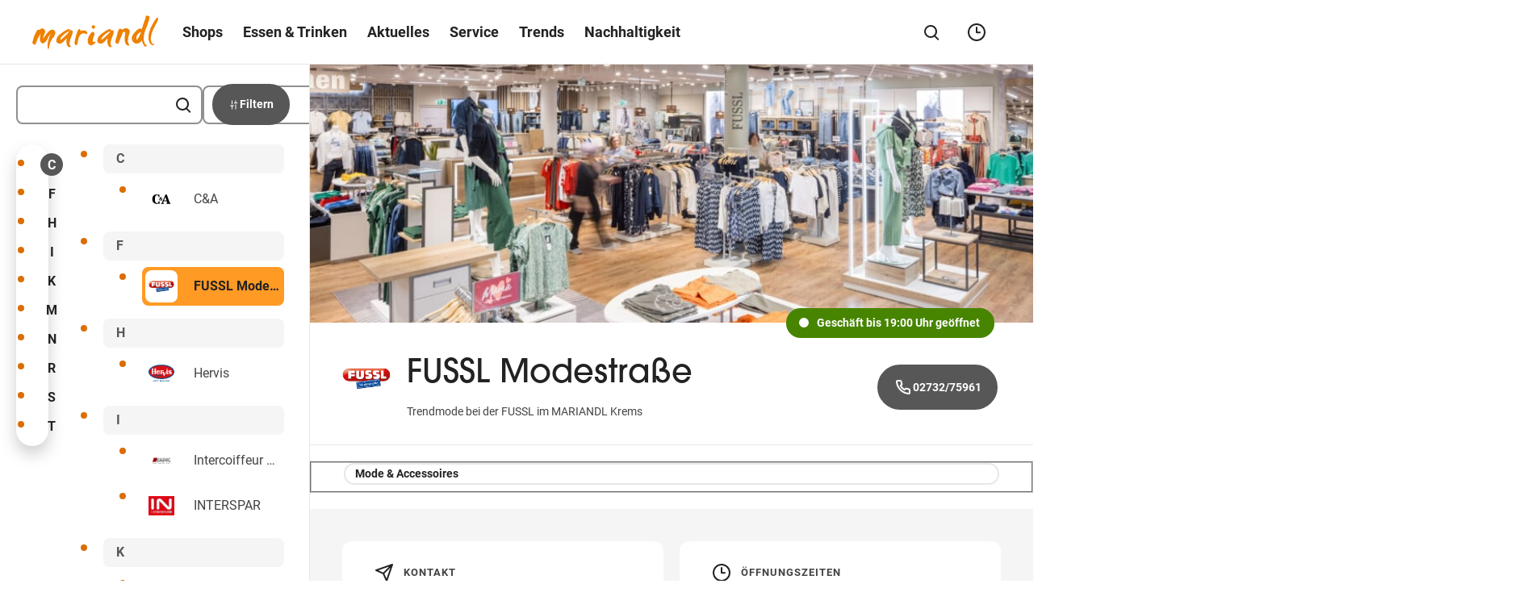

--- FILE ---
content_type: text/html; charset=UTF-8
request_url: https://www.mariandl-shopping.at/de/shops/fussl-modestrasse/
body_size: 99524
content:
<!DOCTYPE html>
<html lang="de">

<head>
    <meta charset="utf-8">
    <meta http-equiv="X-UA-Compatible" content="IE=edge">
    <meta name="viewport" content="width=device-width,initial-scale=1">
    <title>Trendmode bei der FUSSL Modestraße im MARIANDL Krems</title>

    
    
    <meta name='robots' content='index, follow, max-image-preview:large, max-snippet:-1, max-video-preview:-1' />

	<meta name="description" content="Das Familienunternehmen für Casual Fashion und schicke Anlässe. Damen, Herren und Kinder freuen sich über einen Besuch in der FUSSL Modestraße!" />
	<link rel="canonical" href="https://www.mariandl-shopping.at/de/shops/fussl-modestrasse/" />
	<meta property="og:locale" content="de_DE" />
	<meta property="og:type" content="article" />
	<meta property="og:title" content="Trendmode bei der FUSSL Modestraße im MARIANDL Krems" />
	<meta property="og:description" content="Das Familienunternehmen für Casual Fashion und schicke Anlässe. Damen, Herren und Kinder freuen sich über einen Besuch in der FUSSL Modestraße!" />
	<meta property="og:url" content="https://www.mariandl-shopping.at/de/shops/fussl-modestrasse/" />
	<meta property="og:site_name" content="MARIANDL Krems" />
	<meta property="article:modified_time" content="2025-05-07T11:46:03+00:00" />
	<meta property="og:image" content="https://www.mariandl-shopping.at/de/wp-content/themes/ses/assets/images/mariandl/open-graph/default.png" />
	<meta name="twitter:card" content="summary_large_image" />
	<meta name="twitter:image" content="https://www.mariandl-shopping.at/de/wp-content/themes/ses/assets/images/mariandl/open-graph/default.png" />
	<script type="application/ld+json" class="yoast-schema-graph">{"@context":"https://schema.org","@graph":[{"@type":"WebPage","@id":"https://www.mariandl-shopping.at/de/shops/fussl-modestrasse/","url":"https://www.mariandl-shopping.at/de/shops/fussl-modestrasse/","name":"Trendmode bei der FUSSL Modestraße im MARIANDL Krems","isPartOf":{"@id":"https://www.mariandl-shopping.at/de/#website"},"datePublished":"2021-05-12T09:23:13+00:00","dateModified":"2025-05-07T11:46:03+00:00","description":"Das Familienunternehmen für Casual Fashion und schicke Anlässe. Damen, Herren und Kinder freuen sich über einen Besuch in der FUSSL Modestraße!","inLanguage":"de-AT","potentialAction":[{"@type":"ReadAction","target":["https://www.mariandl-shopping.at/de/shops/fussl-modestrasse/"]}]},{"@type":"WebSite","@id":"https://www.mariandl-shopping.at/de/#website","url":"https://www.mariandl-shopping.at/de/","name":"MARIANDL","description":"","alternateName":"MARIANDL","potentialAction":[{"@type":"SearchAction","target":{"@type":"EntryPoint","urlTemplate":"https://www.mariandl-shopping.at/de/?s={search_term_string}"},"query-input":{"@type":"PropertyValueSpecification","valueRequired":true,"valueName":"search_term_string"}}],"inLanguage":"de-AT"}]}</script>


<style id='wp-img-auto-sizes-contain-inline-css' type='text/css'>
img:is([sizes=auto i],[sizes^="auto," i]){contain-intrinsic-size:3000px 1500px}
/*# sourceURL=wp-img-auto-sizes-contain-inline-css */
</style>
<style id='classic-theme-styles-inline-css' type='text/css'>
/*! This file is auto-generated */
.wp-block-button__link{color:#fff;background-color:#32373c;border-radius:9999px;box-shadow:none;text-decoration:none;padding:calc(.667em + 2px) calc(1.333em + 2px);font-size:1.125em}.wp-block-file__button{background:#32373c;color:#fff;text-decoration:none}
/*# sourceURL=/wp-includes/css/classic-themes.min.css */
</style>
<link rel="alternate" hreflang="de" href="https://www.mariandl-shopping.at/de/shops/fussl-modestrasse/" />
<link rel="alternate" hreflang="en" href="https://www.mariandl-shopping.at/en/shops/fussl-modestrasse/" />
<link rel="alternate" hreflang="x-default" href="https://www.mariandl-shopping.at/de/shops/fussl-modestrasse/" />

    <link rel="apple-touch-icon" sizes="57x57"
        href="https://www.mariandl-shopping.at/de/wp-content/themes/ses/assets/images/mariandl/favicon/apple-icon-57x57.png?v=1768898298">
    <link rel="apple-touch-icon" sizes="60x60"
        href="https://www.mariandl-shopping.at/de/wp-content/themes/ses/assets/images/mariandl/favicon/apple-icon-60x60.png?v=1768898298">
    <link rel="apple-touch-icon" sizes="72x72"
        href="https://www.mariandl-shopping.at/de/wp-content/themes/ses/assets/images/mariandl/favicon/apple-icon-72x72.png?v=1768898298">
    <link rel="apple-touch-icon" sizes="76x76"
        href="https://www.mariandl-shopping.at/de/wp-content/themes/ses/assets/images/mariandl/favicon/apple-icon-76x76.png?v=1768898298">
    <link rel="apple-touch-icon" sizes="114x114"
        href="https://www.mariandl-shopping.at/de/wp-content/themes/ses/assets/images/mariandl/favicon/apple-icon-114x114.png?v=1768898298">
    <link rel="apple-touch-icon" sizes="120x120"
        href="https://www.mariandl-shopping.at/de/wp-content/themes/ses/assets/images/mariandl/favicon/apple-icon-120x120.png?v=1768898298">
    <link rel="apple-touch-icon" sizes="144x144"
        href="https://www.mariandl-shopping.at/de/wp-content/themes/ses/assets/images/mariandl/favicon/apple-icon-144x144.png?v=1768898298">
    <link rel="apple-touch-icon" sizes="152x152"
        href="https://www.mariandl-shopping.at/de/wp-content/themes/ses/assets/images/mariandl/favicon/apple-icon-152x152.png?v=1768898298">
    <link rel="apple-touch-icon" sizes="180x180"
        href="https://www.mariandl-shopping.at/de/wp-content/themes/ses/assets/images/mariandl/favicon/apple-icon-180x180.png?v=1768898298">
    <link rel="icon" type="image/png" sizes="192x192"
        href="https://www.mariandl-shopping.at/de/wp-content/themes/ses/assets/images/mariandl/favicon/android-icon-192x192.png?v=1768898298">
    <link rel="icon" type="image/png" sizes="32x32"
        href="https://www.mariandl-shopping.at/de/wp-content/themes/ses/assets/images/mariandl/favicon/favicon-32x32.png?v=1768898298">
    <link rel="icon" type="image/png" sizes="96x96"
        href="https://www.mariandl-shopping.at/de/wp-content/themes/ses/assets/images/mariandl/favicon/favicon-96x96.png?v=1768898298">
    <link rel="icon" type="image/png" sizes="16x16"
        href="https://www.mariandl-shopping.at/de/wp-content/themes/ses/assets/images/mariandl/favicon/favicon-16x16.png?v=1768898298">
    <link rel="manifest" href="https://www.mariandl-shopping.at/de/manifest.json">
    <meta name="msapplication-TileColor" content="#ffffff">
    <meta name="msapplication-TileImage"
        content="https://www.mariandl-shopping.at/de/wp-content/themes/ses/assets/images/mariandl/favicon/ms-icon-144x144.png?v=1768898298">
    <meta name="theme-color" content="#ffffff">

    
    <link rel="preload" imagesrcset="https://www.mariandl-shopping.at/de/wp-content/uploads/sites/65/fly-images/11692/R5DF1070-e1746618469230-870x9999.jpg" as="image" media="(max-width: 1280px)"><link rel="preload" imagesrcset="https://www.mariandl-shopping.at/de/wp-content/uploads/sites/65/fly-images/11692/R5DF1070-e1746618469230-1000x9999.jpg" as="image" media="(min-width:1440px)"><link rel="preload" imagesrcset="https://www.mariandl-shopping.at/de/wp-content/uploads/sites/65/fly-images/11692/R5DF1070-e1746618469230-1000x9999.jpg" as="image" media="(min-width: 1280.1px) and (max-width: 1440px)">    
    <style type="text/css">
        button{font-family:inherit;font-size:1em;font-weight:700}.button,.cmpbox .cmpboxbtns>span#cmpwelcomebtnsave a,.cmpbox .cmpboxbtns>span>.cmpboxbtn.cmpboxbtnyes,.cmpbox.cmpboxCookieTable .cmpboxinner>div.cmpboxbtns>a:last-child,.cmpbox.cmpboxCustomChoices .cmpboxinner>div.cmpboxbtns>a:last-child{display:inline-flex;align-items:center;justify-content:center;text-align:center;cursor:pointer;border:2px solid transparent;border-radius:63px;transition:.2s cubic-bezier(.25,.46,.45,.94);position:relative}.button>.preloader,.cmpbox .cmpboxbtns>span#cmpwelcomebtnsave a>.preloader,.cmpbox .cmpboxbtns>span>.cmpboxbtn.cmpboxbtnyes>.preloader,.cmpbox.cmpboxCookieTable .cmpboxinner>div.cmpboxbtns>a:last-child>.preloader,.cmpbox.cmpboxCustomChoices .cmpboxinner>div.cmpboxbtns>a:last-child>.preloader{position:absolute;top:50%;transform:translateY(-50%) translateZ(0);right:20px}.button:disabled,.button [disabled],.cmpbox .cmpboxbtns>span#cmpwelcomebtnsave a:disabled,.cmpbox .cmpboxbtns>span#cmpwelcomebtnsave a [disabled],.cmpbox .cmpboxbtns>span>.cmpboxbtn.cmpboxbtnyes:disabled,.cmpbox .cmpboxbtns>span>.cmpboxbtn.cmpboxbtnyes [disabled],.cmpbox.cmpboxCookieTable .cmpboxinner>div.cmpboxbtns>a:disabled:last-child,.cmpbox.cmpboxCookieTable .cmpboxinner>div.cmpboxbtns>a:last-child [disabled],.cmpbox.cmpboxCustomChoices .cmpboxinner>div.cmpboxbtns>a:disabled:last-child,.cmpbox.cmpboxCustomChoices .cmpboxinner>div.cmpboxbtns>a:last-child [disabled]{background-color:#8c8c8c;pointer-events:none;border-color:#8c8c8c}.button:focus-visible,.cmpbox .cmpboxbtns>span#cmpwelcomebtnsave a:focus-visible,.cmpbox .cmpboxbtns>span>.cmpboxbtn.cmpboxbtnyes:focus-visible,.cmpbox.cmpboxCookieTable .cmpboxinner>div.cmpboxbtns>a:focus-visible:last-child,.cmpbox.cmpboxCustomChoices .cmpboxinner>div.cmpboxbtns>a:focus-visible:last-child{border-color:var(--ci-icon-color,#007fad)}.button--style--primary,.cmpbox .cmpboxbtns>span>.cmpboxbtn.cmpboxbtnyes,.cmpbox.cmpboxCookieTable .cmpboxinner>div.cmpboxbtns>a:last-child,.cmpbox.cmpboxCustomChoices .cmpboxinner>div.cmpboxbtns>a:last-child{background-color:var(--ci-button-color,#007fad);border:2px solid var(--ci-button-color,#007fad);color:var(--ci-button-text-color,#fff);transition:box-shadow .2s cubic-bezier(.25,.46,.45,.94),background-image .2s cubic-bezier(.25,.46,.45,.94)}.cmpbox.cmpboxCookieTable .no-touch .cmpboxinner>div.cmpboxbtns:not(.zehner)>a:active:last-child,.cmpbox.cmpboxCookieTable .no-touch .cmpboxinner>div.cmpboxbtns:not(.zehner)>a:hover:last-child,.cmpbox.cmpboxCustomChoices .no-touch .cmpboxinner>div.cmpboxbtns:not(.zehner)>a:active:last-child,.cmpbox.cmpboxCustomChoices .no-touch .cmpboxinner>div.cmpboxbtns:not(.zehner)>a:hover:last-child,.cmpbox .no-touch .cmpboxbtns>span:not(.zehner)>.cmpboxbtn.cmpboxbtnyes:active,.cmpbox .no-touch .cmpboxbtns>span:not(.zehner)>.cmpboxbtn.cmpboxbtnyes:hover,.no-touch .cmpbox .cmpboxbtns>span:not(.zehner)>.cmpboxbtn.cmpboxbtnyes:active,.no-touch .cmpbox .cmpboxbtns>span:not(.zehner)>.cmpboxbtn.cmpboxbtnyes:hover,.no-touch .cmpbox.cmpboxCookieTable .cmpboxinner>div.cmpboxbtns:not(.zehner)>a:active:last-child,.no-touch .cmpbox.cmpboxCookieTable .cmpboxinner>div.cmpboxbtns:not(.zehner)>a:hover:last-child,.no-touch .cmpbox.cmpboxCustomChoices .cmpboxinner>div.cmpboxbtns:not(.zehner)>a:active:last-child,.no-touch .cmpbox.cmpboxCustomChoices .cmpboxinner>div.cmpboxbtns:not(.zehner)>a:hover:last-child,.no-touch :not(.zehner)>.button--style--primary:active,.no-touch :not(.zehner)>.button--style--primary:hover{box-shadow:0 10px 20px 0 rgba(34,34,34,.2);border-color:transparent;background-image:linear-gradient(rgba(34,34,34,.1) 0 0)}.cmpbox.cmpboxCookieTable .no-touch .cmpboxinner>div.cmpboxbtns:not(.zehner)>a:active:last-child,.cmpbox.cmpboxCustomChoices .no-touch .cmpboxinner>div.cmpboxbtns:not(.zehner)>a:active:last-child,.cmpbox .no-touch .cmpboxbtns>span:not(.zehner)>.cmpboxbtn.cmpboxbtnyes:active,.no-touch .cmpbox .cmpboxbtns>span:not(.zehner)>.cmpboxbtn.cmpboxbtnyes:active,.no-touch .cmpbox.cmpboxCookieTable .cmpboxinner>div.cmpboxbtns:not(.zehner)>a:active:last-child,.no-touch .cmpbox.cmpboxCustomChoices .cmpboxinner>div.cmpboxbtns:not(.zehner)>a:active:last-child,.no-touch :not(.zehner)>.button--style--primary:active{background-image:linear-gradient(rgba(34,34,34,.2) 0 0)}.button--style--empty,.cmpbox .cmpboxbtns>span#cmpwelcomebtnsave a{border:2px solid #222;color:#222}.button--style--empty .preloader,.cmpbox .cmpboxbtns>span#cmpwelcomebtnsave a .preloader{color:var(--ci-button-color,#007fad)}@media (hover:hover){.cmpbox .cmpboxbtns>span#cmpwelcomebtnsave .no-touch :not(.zehner)>a:hover,.no-touch .cmpbox .cmpboxbtns>span#cmpwelcomebtnsave :not(.zehner)>a:hover,.no-touch :not(.zehner)>.button--style--empty:hover{background-color:hsla(0,0%,100%,.5);box-shadow:0 10px 20px 0 rgba(34,34,34,.2)}.cmpbox .cmpboxbtns>span#cmpwelcomebtnsave .no-touch :not(.zehner)>a:hover .preloader,.no-touch .cmpbox .cmpboxbtns>span#cmpwelcomebtnsave :not(.zehner)>a:hover .preloader,.no-touch :not(.zehner)>.button--style--empty:hover .preloader{color:var(--ci-button-text-color,#fff)}}.cmpbox .cmpboxbtns>span#cmpwelcomebtnsave .no-touch :not(.zehner)>a:active,.no-touch .cmpbox .cmpboxbtns>span#cmpwelcomebtnsave :not(.zehner)>a:active,.no-touch :not(.zehner)>.button--style--empty:active{border-color:#222;background-color:#fff;box-shadow:0 10px 20px 0 rgba(34,34,34,.2)}.button--style--empty-white{border:2px solid #fff;color:#fff}.button--style--empty-white .preloader{color:#fff}@media (hover:hover){.no-touch :not(.zehner)>.button--style--empty-white:hover{background-color:rgba(34,34,34,.2);box-shadow:0 10px 20px 0 rgba(34,34,34,.2)}}.no-touch :not(.zehner)>.button--style--empty-white:active{background-color:rgba(34,34,34,.3);box-shadow:0 10px 20px 0 rgba(34,34,34,.2)}.button--style--white{background-color:#fff;border:2px solid #fff;color:#222}.no-touch :not(.zehner)>.button--style--white:hover{background-color:hsla(0,0%,100%,.95);box-shadow:0 10px 20px 0 rgba(34,34,34,.2)}.no-touch :not(.zehner)>.button--style--white:active{background-color:hsla(0,0%,100%,.9);box-shadow:0 10px 20px 0 rgba(34,34,34,.2)}.button--style--white-border{background-color:#fff;border:1px solid #8c8c8c;color:#222;box-shadow:0 10px 12px 0 rgba(34,34,34,.2)}.no-touch :not(.zehner)>.button--style--white-border:hover{background-color:hsla(0,0%,100%,.5)}.no-touch :not(.zehner)>.button--style--white-border:active{background-color:#fff}.button--style--white-hover-primary{background-color:#fff;border:2px solid #fff;color:#222}.no-touch .button--style--white-hover-primary:hover{background-color:var(--ci-button-color,#007fad);border-color:var(--ci-button-text-color,#fff);color:#fff}.button--style--link{position:relative;color:#222;border-radius:pxToRem(8px);padding:0 2px 4px!important;height:44px;font-size:16px!important;line-height:1.5!important}.button--style--link:before{content:"";display:block;position:absolute;bottom:9px;left:0;width:100%;height:2px;background-color:var(--ci-button-color,#007fad);transition:.2s cubic-bezier(.25,.46,.45,.94);will-change:width;z-index:1}.no-touch .button--style--link:hover:before{width:50%}.button--style--link-white{position:relative;color:#fff;border-radius:pxToRem(8px);padding:0 0 4px!important;height:44px;font-size:16px!important;line-height:1.5!important}.button--style--link-white:before{content:"";display:block;position:absolute;bottom:9px;left:0;width:100%;height:2px;background-color:#fff;transition:.2s cubic-bezier(.25,.46,.45,.94);will-change:width}.no-touch .button--style--link-white:hover:before{width:50%}.button--style--link-small,.cmpbox .cmpboxbtns>span#cmpwelcomebtncustom a{position:relative;color:#222;border-radius:0;font-size:14px;font-weight:700;padding:0 0 4px!important}.button--style--link-small:before,.cmpbox .cmpboxbtns>span#cmpwelcomebtncustom a:before{content:"";display:block;position:absolute;bottom:1px;left:0;width:100%;height:2px;background-color:var(--ci-button-color,#007fad);transition:.2s cubic-bezier(.25,.46,.45,.94);will-change:width}.cmpbox .cmpboxbtns>span#cmpwelcomebtncustom .no-touch a:hover:before,.no-touch .button--style--link-small:hover:before,.no-touch .cmpbox .cmpboxbtns>span#cmpwelcomebtncustom a:hover:before{width:50%}.button--style--transparent{background:transparent;color:var(--ci-button-color,#007fad)}.no-touch .button--style--transparent:hover{color:#222}.button--style--disabled{background-color:#8c8c8c;border:2px solid #8c8c8c;color:#fff;pointer-events:none}.button--style--empty-disabled{border:2px solid #8c8c8c;color:#8c8c8c;pointer-events:none}.button--style--icon-only{width:44px;height:44px;border-radius:pxToRem(8px);background-color:transparent;transition:background-color .2s cubic-bezier(.25,.46,.45,.94)}@media (hover:hover){.no-touch .button--style--icon-only:hover{background-color:#e7e7e7}}.no-touch .button--style--icon-only:active{background-color:#fff}.button--style--icon-only-dark{width:44px;height:44px;color:#222;border-radius:pxToRem(8px);background-color:transparent;transition:background-color .2s cubic-bezier(.25,.46,.45,.94)}@media (hover:hover){.no-touch .button--style--icon-only-dark:hover{background-color:#e7e7e7}}.no-touch .button--style--icon-only-dark:active{background-color:#fff}.button--size--default{font-weight:700;font-size:14px;line-height:1.4;padding:pxToRem(14px) pxToRem(18px);margin:4px}.button--size--default.has-preloader{padding-right:48px!important}.button--size--small{font-size:14px;font-weight:500;padding:8px 20px;margin:4px}.button--size--small .button__icon{font-size:20px}.button--size--smaller{font-weight:700;font-size:14px;padding:8px 14px;margin:4px}.button--size--smaller .button__icon{font-size:15px}.button--size--circle,.button--size--circle-big,.button--size--circle-small{display:inline-flex;align-items:center;justify-content:center;width:48px;height:48px;border-radius:100%}.button--size--circle-small{width:40px;height:40px}.button--size--circle-big{width:56px;height:56px}.button--size--large{font-weight:700;padding:18px 38px;margin:4px;font-size:19px;line-height:1.5}@media (max-width:47.49em){.button--size--large{font-size:14px;line-height:1.71;padding:10px 20px}}.cmpbox .cmpboxbtns>span#cmpwelcomebtnsave .zehner a:not(.button--style--link):not(.button--style--link-small),.cmpbox.cmpboxCookieTable .zehner .cmpboxinner>div.cmpboxbtns>a:not(.button--style--link):not(.button--style--link-small):last-child,.cmpbox.cmpboxCustomChoices .zehner .cmpboxinner>div.cmpboxbtns>a:not(.button--style--link):not(.button--style--link-small):last-child,.cmpbox .zehner .cmpboxbtns>span>.cmpboxbtn.cmpboxbtnyes:not(.button--style--link):not(.button--style--link-small),.zehner .button:not(.button--style--link):not(.button--style--link-small),.zehner .cmpbox .cmpboxbtns>span#cmpwelcomebtnsave a:not(.button--style--link):not(.button--style--link-small),.zehner .cmpbox .cmpboxbtns>span>.cmpboxbtn.cmpboxbtnyes:not(.button--style--link):not(.button--style--link-small),.zehner .cmpbox.cmpboxCookieTable .cmpboxinner>div.cmpboxbtns>a:not(.button--style--link):not(.button--style--link-small):last-child,.zehner .cmpbox.cmpboxCustomChoices .cmpboxinner>div.cmpboxbtns>a:not(.button--style--link):not(.button--style--link-small):last-child{border-color:#222;box-shadow:0 pxToRem(-2px) pxToRem(2px) pxToRem(1px) #222,inset 0 0 0 0 #222}.cmpbox .cmpboxbtns>span#cmpwelcomebtnsave .no-touch .zehner a:not(.button--style--link):not(.button--style--link-small):active,.cmpbox.cmpboxCookieTable .no-touch .zehner .cmpboxinner>div.cmpboxbtns>a:not(.button--style--link):not(.button--style--link-small):active:last-child,.cmpbox.cmpboxCustomChoices .no-touch .zehner .cmpboxinner>div.cmpboxbtns>a:not(.button--style--link):not(.button--style--link-small):active:last-child,.cmpbox .no-touch .zehner .cmpboxbtns>span>.cmpboxbtn.cmpboxbtnyes:not(.button--style--link):not(.button--style--link-small):active,.no-touch .zehner .button:not(.button--style--link):not(.button--style--link-small):active,.no-touch .zehner .cmpbox .cmpboxbtns>span#cmpwelcomebtnsave a:not(.button--style--link):not(.button--style--link-small):active,.no-touch .zehner .cmpbox .cmpboxbtns>span>.cmpboxbtn.cmpboxbtnyes:not(.button--style--link):not(.button--style--link-small):active,.no-touch .zehner .cmpbox.cmpboxCookieTable .cmpboxinner>div.cmpboxbtns>a:not(.button--style--link):not(.button--style--link-small):active:last-child,.no-touch .zehner .cmpbox.cmpboxCustomChoices .cmpboxinner>div.cmpboxbtns>a:not(.button--style--link):not(.button--style--link-small):active:last-child{box-shadow:0 0 0 0 #222,inset 0 pxToRem(-1px) pxToRem(1px) pxToRem(1px) #222}.cmpbox .cmpboxbtns>span#cmpwelcomebtnsave .zehner a:not(.button--style--link):not(.button--style--link-small):focus-visible,.cmpbox.cmpboxCookieTable .zehner .cmpboxinner>div.cmpboxbtns>a:not(.button--style--link):not(.button--style--link-small):focus-visible:last-child,.cmpbox.cmpboxCustomChoices .zehner .cmpboxinner>div.cmpboxbtns>a:not(.button--style--link):not(.button--style--link-small):focus-visible:last-child,.cmpbox .zehner .cmpboxbtns>span>.cmpboxbtn.cmpboxbtnyes:not(.button--style--link):not(.button--style--link-small):focus-visible,.zehner .button:not(.button--style--link):not(.button--style--link-small):focus-visible,.zehner .cmpbox .cmpboxbtns>span#cmpwelcomebtnsave a:not(.button--style--link):not(.button--style--link-small):focus-visible,.zehner .cmpbox .cmpboxbtns>span>.cmpboxbtn.cmpboxbtnyes:not(.button--style--link):not(.button--style--link-small):focus-visible,.zehner .cmpbox.cmpboxCookieTable .cmpboxinner>div.cmpboxbtns>a:not(.button--style--link):not(.button--style--link-small):focus-visible:last-child,.zehner .cmpbox.cmpboxCustomChoices .cmpboxinner>div.cmpboxbtns>a:not(.button--style--link):not(.button--style--link-small):focus-visible:last-child{box-shadow:none;color:#222;outline:3px solid #fff;outline-offset:0}.cmpbox .cmpboxbtns>span#cmpwelcomebtnsave .zehner .cmpboxbtns>span>a.cmpboxbtn.cmpboxbtnyes,.cmpbox .cmpboxbtns>span#cmpwelcomebtnsave .zehner a.button--style--primary,.cmpbox.cmpboxCookieTable .cmpboxbtns>span#cmpwelcomebtnsave .zehner .cmpboxinner>div.cmpboxbtns>a:last-child,.cmpbox.cmpboxCookieTable .zehner .cmpboxinner>div.cmpboxbtns>a:last-child,.cmpbox.cmpboxCustomChoices .cmpboxbtns>span#cmpwelcomebtnsave .zehner .cmpboxinner>div.cmpboxbtns>a:last-child,.cmpbox.cmpboxCustomChoices .zehner .cmpboxinner>div.cmpboxbtns>a:last-child,.cmpbox .zehner .cmpboxbtns>span>.button--style--primary.cmpboxbtn.cmpboxbtnyes,.cmpbox .zehner .cmpboxbtns>span>.button.cmpboxbtn.cmpboxbtnyes,.cmpbox .zehner .cmpboxbtns>span>.cmpboxbtn.cmpboxbtnyes,.zehner .button.button--style--primary,.zehner .cmpbox .cmpboxbtns>span#cmpwelcomebtnsave .cmpboxbtns>span>a.cmpboxbtn.cmpboxbtnyes,.zehner .cmpbox .cmpboxbtns>span#cmpwelcomebtnsave a.button--style--primary,.zehner .cmpbox .cmpboxbtns>span>.button--style--primary.cmpboxbtn.cmpboxbtnyes,.zehner .cmpbox .cmpboxbtns>span>.button.cmpboxbtn.cmpboxbtnyes,.zehner .cmpbox .cmpboxbtns>span>.cmpboxbtn.cmpboxbtnyes,.zehner .cmpbox.cmpboxCookieTable .cmpboxbtns>span#cmpwelcomebtnsave .cmpboxinner>div.cmpboxbtns>a:last-child,.zehner .cmpbox.cmpboxCookieTable .cmpboxinner>div.cmpboxbtns>a:last-child,.zehner .cmpbox.cmpboxCustomChoices .cmpboxbtns>span#cmpwelcomebtnsave .cmpboxinner>div.cmpboxbtns>a:last-child,.zehner .cmpbox.cmpboxCustomChoices .cmpboxinner>div.cmpboxbtns>a:last-child{transition:.2s cubic-bezier(.25,.46,.45,.94)}@media (hover:hover){.cmpbox .cmpboxbtns>span#cmpwelcomebtnsave .no-touch .zehner .cmpboxbtns>span>a.cmpboxbtn.cmpboxbtnyes:hover,.cmpbox .cmpboxbtns>span#cmpwelcomebtnsave .no-touch .zehner a.button--style--primary:hover,.cmpbox.cmpboxCookieTable .cmpboxbtns>span#cmpwelcomebtnsave .no-touch .zehner .cmpboxinner>div.cmpboxbtns>a:hover:last-child,.cmpbox.cmpboxCookieTable .no-touch .zehner .cmpboxinner>div.cmpboxbtns>a:hover:last-child,.cmpbox.cmpboxCustomChoices .cmpboxbtns>span#cmpwelcomebtnsave .no-touch .zehner .cmpboxinner>div.cmpboxbtns>a:hover:last-child,.cmpbox.cmpboxCustomChoices .no-touch .zehner .cmpboxinner>div.cmpboxbtns>a:hover:last-child,.cmpbox .no-touch .zehner .cmpboxbtns>span>.button--style--primary.cmpboxbtn.cmpboxbtnyes:hover,.cmpbox .no-touch .zehner .cmpboxbtns>span>.button.cmpboxbtn.cmpboxbtnyes:hover,.cmpbox .no-touch .zehner .cmpboxbtns>span>.cmpboxbtn.cmpboxbtnyes:hover,.no-touch .zehner .button.button--style--primary:hover,.no-touch .zehner .cmpbox .cmpboxbtns>span#cmpwelcomebtnsave .cmpboxbtns>span>a.cmpboxbtn.cmpboxbtnyes:hover,.no-touch .zehner .cmpbox .cmpboxbtns>span#cmpwelcomebtnsave a.button--style--primary:hover,.no-touch .zehner .cmpbox .cmpboxbtns>span>.button--style--primary.cmpboxbtn.cmpboxbtnyes:hover,.no-touch .zehner .cmpbox .cmpboxbtns>span>.button.cmpboxbtn.cmpboxbtnyes:hover,.no-touch .zehner .cmpbox .cmpboxbtns>span>.cmpboxbtn.cmpboxbtnyes:hover,.no-touch .zehner .cmpbox.cmpboxCookieTable .cmpboxbtns>span#cmpwelcomebtnsave .cmpboxinner>div.cmpboxbtns>a:hover:last-child,.no-touch .zehner .cmpbox.cmpboxCookieTable .cmpboxinner>div.cmpboxbtns>a:hover:last-child,.no-touch .zehner .cmpbox.cmpboxCustomChoices .cmpboxbtns>span#cmpwelcomebtnsave .cmpboxinner>div.cmpboxbtns>a:hover:last-child,.no-touch .zehner .cmpbox.cmpboxCustomChoices .cmpboxinner>div.cmpboxbtns>a:hover:last-child{background-color:var(--ci-button-color-hover,#007fad)}}.cmpbox .cmpboxbtns>span#cmpwelcomebtnsave .no-touch .zehner .cmpboxbtns>span>a.cmpboxbtn.cmpboxbtnyes:active,.cmpbox .cmpboxbtns>span#cmpwelcomebtnsave .no-touch .zehner a.button--style--primary:active,.cmpbox.cmpboxCookieTable .cmpboxbtns>span#cmpwelcomebtnsave .no-touch .zehner .cmpboxinner>div.cmpboxbtns>a:active:last-child,.cmpbox.cmpboxCookieTable .no-touch .zehner .cmpboxinner>div.cmpboxbtns>a:active:last-child,.cmpbox.cmpboxCustomChoices .cmpboxbtns>span#cmpwelcomebtnsave .no-touch .zehner .cmpboxinner>div.cmpboxbtns>a:active:last-child,.cmpbox.cmpboxCustomChoices .no-touch .zehner .cmpboxinner>div.cmpboxbtns>a:active:last-child,.cmpbox .no-touch .zehner .cmpboxbtns>span>.button--style--primary.cmpboxbtn.cmpboxbtnyes:active,.cmpbox .no-touch .zehner .cmpboxbtns>span>.button.cmpboxbtn.cmpboxbtnyes:active,.cmpbox .no-touch .zehner .cmpboxbtns>span>.cmpboxbtn.cmpboxbtnyes:active,.no-touch .zehner .button.button--style--primary:active,.no-touch .zehner .cmpbox .cmpboxbtns>span#cmpwelcomebtnsave .cmpboxbtns>span>a.cmpboxbtn.cmpboxbtnyes:active,.no-touch .zehner .cmpbox .cmpboxbtns>span#cmpwelcomebtnsave a.button--style--primary:active,.no-touch .zehner .cmpbox .cmpboxbtns>span>.button--style--primary.cmpboxbtn.cmpboxbtnyes:active,.no-touch .zehner .cmpbox .cmpboxbtns>span>.button.cmpboxbtn.cmpboxbtnyes:active,.no-touch .zehner .cmpbox .cmpboxbtns>span>.cmpboxbtn.cmpboxbtnyes:active,.no-touch .zehner .cmpbox.cmpboxCookieTable .cmpboxbtns>span#cmpwelcomebtnsave .cmpboxinner>div.cmpboxbtns>a:active:last-child,.no-touch .zehner .cmpbox.cmpboxCookieTable .cmpboxinner>div.cmpboxbtns>a:active:last-child,.no-touch .zehner .cmpbox.cmpboxCustomChoices .cmpboxbtns>span#cmpwelcomebtnsave .cmpboxinner>div.cmpboxbtns>a:active:last-child,.no-touch .zehner .cmpbox.cmpboxCustomChoices .cmpboxinner>div.cmpboxbtns>a:active:last-child{background-color:var(--ci-button-color,#007fad)}.cmpbox .cmpboxbtns>span#cmpwelcomebtnsave .zehner .cmpboxbtns>span>a.cmpboxbtn.cmpboxbtnyes:focus-visible,.cmpbox .cmpboxbtns>span#cmpwelcomebtnsave .zehner a.button--style--primary:focus-visible,.cmpbox.cmpboxCookieTable .cmpboxbtns>span#cmpwelcomebtnsave .zehner .cmpboxinner>div.cmpboxbtns>a:focus-visible:last-child,.cmpbox.cmpboxCookieTable .zehner .cmpboxinner>div.cmpboxbtns>a:focus-visible:last-child,.cmpbox.cmpboxCustomChoices .cmpboxbtns>span#cmpwelcomebtnsave .zehner .cmpboxinner>div.cmpboxbtns>a:focus-visible:last-child,.cmpbox.cmpboxCustomChoices .zehner .cmpboxinner>div.cmpboxbtns>a:focus-visible:last-child,.cmpbox .zehner .cmpboxbtns>span>.button--style--primary.cmpboxbtn.cmpboxbtnyes:focus-visible,.cmpbox .zehner .cmpboxbtns>span>.button.cmpboxbtn.cmpboxbtnyes:focus-visible,.cmpbox .zehner .cmpboxbtns>span>.cmpboxbtn.cmpboxbtnyes:focus-visible,.zehner .button.button--style--primary:focus-visible,.zehner .cmpbox .cmpboxbtns>span#cmpwelcomebtnsave .cmpboxbtns>span>a.cmpboxbtn.cmpboxbtnyes:focus-visible,.zehner .cmpbox .cmpboxbtns>span#cmpwelcomebtnsave a.button--style--primary:focus-visible,.zehner .cmpbox .cmpboxbtns>span>.button--style--primary.cmpboxbtn.cmpboxbtnyes:focus-visible,.zehner .cmpbox .cmpboxbtns>span>.button.cmpboxbtn.cmpboxbtnyes:focus-visible,.zehner .cmpbox .cmpboxbtns>span>.cmpboxbtn.cmpboxbtnyes:focus-visible,.zehner .cmpbox.cmpboxCookieTable .cmpboxbtns>span#cmpwelcomebtnsave .cmpboxinner>div.cmpboxbtns>a:focus-visible:last-child,.zehner .cmpbox.cmpboxCookieTable .cmpboxinner>div.cmpboxbtns>a:focus-visible:last-child,.zehner .cmpbox.cmpboxCustomChoices .cmpboxbtns>span#cmpwelcomebtnsave .cmpboxinner>div.cmpboxbtns>a:focus-visible:last-child,.zehner .cmpbox.cmpboxCustomChoices .cmpboxinner>div.cmpboxbtns>a:focus-visible:last-child{background:var(--ci-button-color,#007fad)}.cmpbox .cmpboxbtns>span#cmpwelcomebtnsave .zehner a,.cmpbox.cmpboxCookieTable .zehner .cmpboxinner>div.cmpboxbtns>a.button--style--empty:last-child,.cmpbox.cmpboxCustomChoices .zehner .cmpboxinner>div.cmpboxbtns>a.button--style--empty:last-child,.cmpbox .zehner .cmpboxbtns>span>.button--style--empty.cmpboxbtn.cmpboxbtnyes,.zehner .button.button--style--empty,.zehner .cmpbox .cmpboxbtns>span#cmpwelcomebtnsave a,.zehner .cmpbox .cmpboxbtns>span>.button--style--empty.cmpboxbtn.cmpboxbtnyes,.zehner .cmpbox.cmpboxCookieTable .cmpboxinner>div.cmpboxbtns>a.button--style--empty:last-child,.zehner .cmpbox.cmpboxCustomChoices .cmpboxinner>div.cmpboxbtns>a.button--style--empty:last-child{background:#fff}@media (hover:hover){.cmpbox .cmpboxbtns>span#cmpwelcomebtnsave .no-touch .zehner a:hover,.cmpbox.cmpboxCookieTable .no-touch .zehner .cmpboxinner>div.cmpboxbtns>a.button--style--empty:hover:last-child,.cmpbox.cmpboxCustomChoices .no-touch .zehner .cmpboxinner>div.cmpboxbtns>a.button--style--empty:hover:last-child,.cmpbox .no-touch .zehner .cmpboxbtns>span>.button--style--empty.cmpboxbtn.cmpboxbtnyes:hover,.no-touch .zehner .button.button--style--empty:hover,.no-touch .zehner .cmpbox .cmpboxbtns>span#cmpwelcomebtnsave a:hover,.no-touch .zehner .cmpbox .cmpboxbtns>span>.button--style--empty.cmpboxbtn.cmpboxbtnyes:hover,.no-touch .zehner .cmpbox.cmpboxCookieTable .cmpboxinner>div.cmpboxbtns>a.button--style--empty:hover:last-child,.no-touch .zehner .cmpbox.cmpboxCustomChoices .cmpboxinner>div.cmpboxbtns>a.button--style--empty:hover:last-child{background-color:#e7e7e7}}.cmpbox .cmpboxbtns>span#cmpwelcomebtnsave .no-touch .zehner a:active,.cmpbox.cmpboxCookieTable .no-touch .zehner .cmpboxinner>div.cmpboxbtns>a.button--style--empty:active:last-child,.cmpbox.cmpboxCustomChoices .no-touch .zehner .cmpboxinner>div.cmpboxbtns>a.button--style--empty:active:last-child,.cmpbox .no-touch .zehner .cmpboxbtns>span>.button--style--empty.cmpboxbtn.cmpboxbtnyes:active,.no-touch .zehner .button.button--style--empty:active,.no-touch .zehner .cmpbox .cmpboxbtns>span#cmpwelcomebtnsave a:active,.no-touch .zehner .cmpbox .cmpboxbtns>span>.button--style--empty.cmpboxbtn.cmpboxbtnyes:active,.no-touch .zehner .cmpbox.cmpboxCookieTable .cmpboxinner>div.cmpboxbtns>a.button--style--empty:active:last-child,.no-touch .zehner .cmpbox.cmpboxCustomChoices .cmpboxinner>div.cmpboxbtns>a.button--style--empty:active:last-child{background-color:#fff}.cmpbox .cmpboxbtns>span#cmpwelcomebtnsave .zehner a:focus-visible,.cmpbox.cmpboxCookieTable .zehner .cmpboxinner>div.cmpboxbtns>a.button--style--empty:focus-visible:last-child,.cmpbox.cmpboxCustomChoices .zehner .cmpboxinner>div.cmpboxbtns>a.button--style--empty:focus-visible:last-child,.cmpbox .zehner .cmpboxbtns>span>.button--style--empty.cmpboxbtn.cmpboxbtnyes:focus-visible,.zehner .button.button--style--empty:focus-visible,.zehner .cmpbox .cmpboxbtns>span#cmpwelcomebtnsave a:focus-visible,.zehner .cmpbox .cmpboxbtns>span>.button--style--empty.cmpboxbtn.cmpboxbtnyes:focus-visible,.zehner .cmpbox.cmpboxCookieTable .cmpboxinner>div.cmpboxbtns>a.button--style--empty:focus-visible:last-child,.zehner .cmpbox.cmpboxCustomChoices .cmpboxinner>div.cmpboxbtns>a.button--style--empty:focus-visible:last-child{background:#fff}.cmpbox .cmpboxbtns>span#cmpwelcomebtnsave .zehner a.button--style--white,.cmpbox.cmpboxCookieTable .zehner .cmpboxinner>div.cmpboxbtns>a.button--style--white:last-child,.cmpbox.cmpboxCustomChoices .zehner .cmpboxinner>div.cmpboxbtns>a.button--style--white:last-child,.cmpbox .zehner .cmpboxbtns>span>.button--style--white.cmpboxbtn.cmpboxbtnyes,.zehner .button.button--style--white,.zehner .cmpbox .cmpboxbtns>span#cmpwelcomebtnsave a.button--style--white,.zehner .cmpbox .cmpboxbtns>span>.button--style--white.cmpboxbtn.cmpboxbtnyes,.zehner .cmpbox.cmpboxCookieTable .cmpboxinner>div.cmpboxbtns>a.button--style--white:last-child,.zehner .cmpbox.cmpboxCustomChoices .cmpboxinner>div.cmpboxbtns>a.button--style--white:last-child{border-color:#222}@media (hover:hover){.cmpbox .cmpboxbtns>span#cmpwelcomebtnsave .no-touch .zehner a.button--style--white:hover,.cmpbox.cmpboxCookieTable .no-touch .zehner .cmpboxinner>div.cmpboxbtns>a.button--style--white:hover:last-child,.cmpbox.cmpboxCustomChoices .no-touch .zehner .cmpboxinner>div.cmpboxbtns>a.button--style--white:hover:last-child,.cmpbox .no-touch .zehner .cmpboxbtns>span>.button--style--white.cmpboxbtn.cmpboxbtnyes:hover,.no-touch .zehner .button.button--style--white:hover,.no-touch .zehner .cmpbox .cmpboxbtns>span#cmpwelcomebtnsave a.button--style--white:hover,.no-touch .zehner .cmpbox .cmpboxbtns>span>.button--style--white.cmpboxbtn.cmpboxbtnyes:hover,.no-touch .zehner .cmpbox.cmpboxCookieTable .cmpboxinner>div.cmpboxbtns>a.button--style--white:hover:last-child,.no-touch .zehner .cmpbox.cmpboxCustomChoices .cmpboxinner>div.cmpboxbtns>a.button--style--white:hover:last-child{background-color:#e7e7e7;color:#222}}.cmpbox .cmpboxbtns>span#cmpwelcomebtnsave .zehner a.button--style--white:focus-visible,.cmpbox.cmpboxCookieTable .zehner .cmpboxinner>div.cmpboxbtns>a.button--style--white:focus-visible:last-child,.cmpbox.cmpboxCustomChoices .zehner .cmpboxinner>div.cmpboxbtns>a.button--style--white:focus-visible:last-child,.cmpbox .zehner .cmpboxbtns>span>.button--style--white.cmpboxbtn.cmpboxbtnyes:focus-visible,.zehner .button.button--style--white:focus-visible,.zehner .cmpbox .cmpboxbtns>span#cmpwelcomebtnsave a.button--style--white:focus-visible,.zehner .cmpbox .cmpboxbtns>span>.button--style--white.cmpboxbtn.cmpboxbtnyes:focus-visible,.zehner .cmpbox.cmpboxCookieTable .cmpboxinner>div.cmpboxbtns>a.button--style--white:focus-visible:last-child,.zehner .cmpbox.cmpboxCustomChoices .cmpboxinner>div.cmpboxbtns>a.button--style--white:focus-visible:last-child{background:#fff}.cmpbox .cmpboxbtns>span#cmpwelcomebtnsave .zehner a.button--style--link,.cmpbox.cmpboxCookieTable .zehner .cmpboxinner>div.cmpboxbtns>a.button--style--link:last-child,.cmpbox.cmpboxCustomChoices .zehner .cmpboxinner>div.cmpboxbtns>a.button--style--link:last-child,.cmpbox .zehner .cmpboxbtns>span>.button--style--link.cmpboxbtn.cmpboxbtnyes,.zehner .button.button--style--link,.zehner .cmpbox .cmpboxbtns>span#cmpwelcomebtnsave a.button--style--link,.zehner .cmpbox .cmpboxbtns>span>.button--style--link.cmpboxbtn.cmpboxbtnyes,.zehner .cmpbox.cmpboxCookieTable .cmpboxinner>div.cmpboxbtns>a.button--style--link:last-child,.zehner .cmpbox.cmpboxCustomChoices .cmpboxinner>div.cmpboxbtns>a.button--style--link:last-child{border-radius:0}.cmpbox .cmpboxbtns>span#cmpwelcomebtnsave .zehner a.button--style--link:before,.cmpbox.cmpboxCookieTable .zehner .cmpboxinner>div.cmpboxbtns>a.button--style--link:last-child:before,.cmpbox.cmpboxCustomChoices .zehner .cmpboxinner>div.cmpboxbtns>a.button--style--link:last-child:before,.cmpbox .zehner .cmpboxbtns>span>.button--style--link.cmpboxbtn.cmpboxbtnyes:before,.zehner .button.button--style--link:before,.zehner .cmpbox .cmpboxbtns>span#cmpwelcomebtnsave a.button--style--link:before,.zehner .cmpbox .cmpboxbtns>span>.button--style--link.cmpboxbtn.cmpboxbtnyes:before,.zehner .cmpbox.cmpboxCookieTable .cmpboxinner>div.cmpboxbtns>a.button--style--link:last-child:before,.zehner .cmpbox.cmpboxCustomChoices .cmpboxinner>div.cmpboxbtns>a.button--style--link:last-child:before{bottom:0;background:#222;width:100%!important;transition:height .2s cubic-bezier(.25,.46,.45,.94)}.cmpbox .cmpboxbtns>span#cmpwelcomebtnsave .zehner a.button--style--link:after,.cmpbox.cmpboxCookieTable .zehner .cmpboxinner>div.cmpboxbtns>a.button--style--link:last-child:after,.cmpbox.cmpboxCustomChoices .zehner .cmpboxinner>div.cmpboxbtns>a.button--style--link:last-child:after,.cmpbox .zehner .cmpboxbtns>span>.button--style--link.cmpboxbtn.cmpboxbtnyes:after,.zehner .button.button--style--link:after,.zehner .cmpbox .cmpboxbtns>span#cmpwelcomebtnsave a.button--style--link:after,.zehner .cmpbox .cmpboxbtns>span>.button--style--link.cmpboxbtn.cmpboxbtnyes:after,.zehner .cmpbox.cmpboxCookieTable .cmpboxinner>div.cmpboxbtns>a.button--style--link:last-child:after,.zehner .cmpbox.cmpboxCustomChoices .cmpboxinner>div.cmpboxbtns>a.button--style--link:last-child:after{content:"";position:absolute;left:0;bottom:0;width:100%;height:0;background-color:var(--ci-button-color,#007fad);transition:height .2s cubic-bezier(.25,.46,.45,.94)}@media (hover:hover){.cmpbox .cmpboxbtns>span#cmpwelcomebtnsave .no-touch .zehner a.button--style--link:hover:before,.cmpbox.cmpboxCookieTable .no-touch .zehner .cmpboxinner>div.cmpboxbtns>a.button--style--link:hover:last-child:before,.cmpbox.cmpboxCustomChoices .no-touch .zehner .cmpboxinner>div.cmpboxbtns>a.button--style--link:hover:last-child:before,.cmpbox .no-touch .zehner .cmpboxbtns>span>.button--style--link.cmpboxbtn.cmpboxbtnyes:hover:before,.no-touch .zehner .button.button--style--link:hover:before,.no-touch .zehner .cmpbox .cmpboxbtns>span#cmpwelcomebtnsave a.button--style--link:hover:before,.no-touch .zehner .cmpbox .cmpboxbtns>span>.button--style--link.cmpboxbtn.cmpboxbtnyes:hover:before,.no-touch .zehner .cmpbox.cmpboxCookieTable .cmpboxinner>div.cmpboxbtns>a.button--style--link:hover:last-child:before,.no-touch .zehner .cmpbox.cmpboxCustomChoices .cmpboxinner>div.cmpboxbtns>a.button--style--link:hover:last-child:before{height:6px}.cmpbox .cmpboxbtns>span#cmpwelcomebtnsave .no-touch .zehner a.button--style--link:hover:after,.cmpbox.cmpboxCookieTable .no-touch .zehner .cmpboxinner>div.cmpboxbtns>a.button--style--link:hover:last-child:after,.cmpbox.cmpboxCustomChoices .no-touch .zehner .cmpboxinner>div.cmpboxbtns>a.button--style--link:hover:last-child:after,.cmpbox .no-touch .zehner .cmpboxbtns>span>.button--style--link.cmpboxbtn.cmpboxbtnyes:hover:after,.no-touch .zehner .button.button--style--link:hover:after,.no-touch .zehner .cmpbox .cmpboxbtns>span#cmpwelcomebtnsave a.button--style--link:hover:after,.no-touch .zehner .cmpbox .cmpboxbtns>span>.button--style--link.cmpboxbtn.cmpboxbtnyes:hover:after,.no-touch .zehner .cmpbox.cmpboxCookieTable .cmpboxinner>div.cmpboxbtns>a.button--style--link:hover:last-child:after,.no-touch .zehner .cmpbox.cmpboxCustomChoices .cmpboxinner>div.cmpboxbtns>a.button--style--link:hover:last-child:after{height:calc(100% + 4px)}}.cmpbox .cmpboxbtns>span#cmpwelcomebtnsave .no-touch .zehner a.button--style--link:active:before,.cmpbox.cmpboxCookieTable .no-touch .zehner .cmpboxinner>div.cmpboxbtns>a.button--style--link:active:last-child:before,.cmpbox.cmpboxCustomChoices .no-touch .zehner .cmpboxinner>div.cmpboxbtns>a.button--style--link:active:last-child:before,.cmpbox .no-touch .zehner .cmpboxbtns>span>.button--style--link.cmpboxbtn.cmpboxbtnyes:active:before,.no-touch .zehner .button.button--style--link:active:before,.no-touch .zehner .cmpbox .cmpboxbtns>span#cmpwelcomebtnsave a.button--style--link:active:before,.no-touch .zehner .cmpbox .cmpboxbtns>span>.button--style--link.cmpboxbtn.cmpboxbtnyes:active:before,.no-touch .zehner .cmpbox.cmpboxCookieTable .cmpboxinner>div.cmpboxbtns>a.button--style--link:active:last-child:before,.no-touch .zehner .cmpbox.cmpboxCustomChoices .cmpboxinner>div.cmpboxbtns>a.button--style--link:active:last-child:before{height:2px!important}.cmpbox .cmpboxbtns>span#cmpwelcomebtnsave .zehner a.button--style--link:focus-visible,.cmpbox.cmpboxCookieTable .zehner .cmpboxinner>div.cmpboxbtns>a.button--style--link:focus-visible:last-child,.cmpbox.cmpboxCustomChoices .zehner .cmpboxinner>div.cmpboxbtns>a.button--style--link:focus-visible:last-child,.cmpbox .zehner .cmpboxbtns>span>.button--style--link.cmpboxbtn.cmpboxbtnyes:focus-visible,.zehner .button.button--style--link:focus-visible,.zehner .cmpbox .cmpboxbtns>span#cmpwelcomebtnsave a.button--style--link:focus-visible,.zehner .cmpbox .cmpboxbtns>span>.button--style--link.cmpboxbtn.cmpboxbtnyes:focus-visible,.zehner .cmpbox.cmpboxCookieTable .cmpboxinner>div.cmpboxbtns>a.button--style--link:focus-visible:last-child,.zehner .cmpbox.cmpboxCustomChoices .cmpboxinner>div.cmpboxbtns>a.button--style--link:focus-visible:last-child{outline:3px solid #222!important;background:var(--ci-button-color,#007fad)}.cmpbox .cmpboxbtns>span#cmpwelcomebtnsave .zehner a.button--style--link:focus-visible:after,.cmpbox.cmpboxCookieTable .zehner .cmpboxinner>div.cmpboxbtns>a.button--style--link:focus-visible:last-child:after,.cmpbox.cmpboxCustomChoices .zehner .cmpboxinner>div.cmpboxbtns>a.button--style--link:focus-visible:last-child:after,.cmpbox .zehner .cmpboxbtns>span>.button--style--link.cmpboxbtn.cmpboxbtnyes:focus-visible:after,.zehner .button.button--style--link:focus-visible:after,.zehner .cmpbox .cmpboxbtns>span#cmpwelcomebtnsave a.button--style--link:focus-visible:after,.zehner .cmpbox .cmpboxbtns>span>.button--style--link.cmpboxbtn.cmpboxbtnyes:focus-visible:after,.zehner .cmpbox.cmpboxCookieTable .cmpboxinner>div.cmpboxbtns>a.button--style--link:focus-visible:last-child:after,.zehner .cmpbox.cmpboxCustomChoices .cmpboxinner>div.cmpboxbtns>a.button--style--link:focus-visible:last-child:after{left:50%;bottom:auto;width:100%;height:100%;background-color:transparent;transition:none}.cmpbox .cmpboxbtns>span#cmpwelcomebtnsave .zehner a.button--style--link .button__inner,.cmpbox.cmpboxCookieTable .zehner .cmpboxinner>div.cmpboxbtns>a.button--style--link:last-child .button__inner,.cmpbox.cmpboxCustomChoices .zehner .cmpboxinner>div.cmpboxbtns>a.button--style--link:last-child .button__inner,.cmpbox .zehner .cmpboxbtns>span>.button--style--link.cmpboxbtn.cmpboxbtnyes .button__inner,.zehner .button.button--style--link .button__inner,.zehner .cmpbox .cmpboxbtns>span#cmpwelcomebtnsave a.button--style--link .button__inner,.zehner .cmpbox .cmpboxbtns>span>.button--style--link.cmpboxbtn.cmpboxbtnyes .button__inner,.zehner .cmpbox.cmpboxCookieTable .cmpboxinner>div.cmpboxbtns>a.button--style--link:last-child .button__inner,.zehner .cmpbox.cmpboxCustomChoices .cmpboxinner>div.cmpboxbtns>a.button--style--link:last-child .button__inner{position:relative;z-index:1}.cmpbox .cmpboxbtns>span#cmpwelcomebtnsave .zehner a.button--size--default,.cmpbox.cmpboxCookieTable .zehner .cmpboxinner>div.cmpboxbtns>a.button--size--default:last-child,.cmpbox.cmpboxCustomChoices .zehner .cmpboxinner>div.cmpboxbtns>a.button--size--default:last-child,.cmpbox .zehner .cmpboxbtns>span>.button--size--default.cmpboxbtn.cmpboxbtnyes,.zehner .button.button--size--default,.zehner .cmpbox .cmpboxbtns>span#cmpwelcomebtnsave a.button--size--default,.zehner .cmpbox .cmpboxbtns>span>.button--size--default.cmpboxbtn.cmpboxbtnyes,.zehner .cmpbox.cmpboxCookieTable .cmpboxinner>div.cmpboxbtns>a.button--size--default:last-child,.zehner .cmpbox.cmpboxCustomChoices .cmpboxinner>div.cmpboxbtns>a.button--size--default:last-child{font-size:16px;padding:12px 24px}.cmpbox .cmpboxbtns>span#cmpwelcomebtnsave .zehner a:disabled,.cmpbox.cmpboxCookieTable .zehner .cmpboxinner>div.cmpboxbtns>a:disabled:last-child,.cmpbox.cmpboxCustomChoices .zehner .cmpboxinner>div.cmpboxbtns>a:disabled:last-child,.cmpbox .zehner .cmpboxbtns>span>.cmpboxbtn.cmpboxbtnyes:disabled,.zehner .button:disabled,.zehner .cmpbox .cmpboxbtns>span#cmpwelcomebtnsave a:disabled,.zehner .cmpbox .cmpboxbtns>span>.cmpboxbtn.cmpboxbtnyes:disabled,.zehner .cmpbox.cmpboxCookieTable .cmpboxinner>div.cmpboxbtns>a:disabled:last-child,.zehner .cmpbox.cmpboxCustomChoices .cmpboxinner>div.cmpboxbtns>a:disabled:last-child{box-shadow:unset!important;background-color:#e7e7e7!important;border-color:#e7e7e7!important;color:#8c8c8c!important}.button__inner{display:flex;align-items:center;gap:.8571428571em}.button__inner--reversed{flex-direction:row-reverse}.button__icon{font-size:24px;line-height:1}@font-face{font-family:swiper-icons;src:url("data:application/font-woff;charset=utf-8;base64, [base64]//wADZ2x5ZgAAAywAAADMAAAD2MHtryVoZWFkAAABbAAAADAAAAA2E2+eoWhoZWEAAAGcAAAAHwAAACQC9gDzaG10eAAAAigAAAAZAAAArgJkABFsb2NhAAAC0AAAAFoAAABaFQAUGG1heHAAAAG8AAAAHwAAACAAcABAbmFtZQAAA/gAAAE5AAACXvFdBwlwb3N0AAAFNAAAAGIAAACE5s74hXjaY2BkYGAAYpf5Hu/j+W2+MnAzMYDAzaX6QjD6/4//Bxj5GA8AuRwMYGkAPywL13jaY2BkYGA88P8Agx4j+/8fQDYfA1AEBWgDAIB2BOoAeNpjYGRgYNBh4GdgYgABEMnIABJzYNADCQAACWgAsQB42mNgYfzCOIGBlYGB0YcxjYGBwR1Kf2WQZGhhYGBiYGVmgAFGBiQQkOaawtDAoMBQxXjg/wEGPcYDDA4wNUA2CCgwsAAAO4EL6gAAeNpj2M0gyAACqxgGNWBkZ2D4/wMA+xkDdgAAAHjaY2BgYGaAYBkGRgYQiAHyGMF8FgYHIM3DwMHABGQrMOgyWDLEM1T9/w8UBfEMgLzE////P/5//f/V/xv+r4eaAAeMbAxwIUYmIMHEgKYAYjUcsDAwsLKxc3BycfPw8jEQA/[base64]/uznmfPFBNODM2K7MTQ45YEAZqGP81AmGGcF3iPqOop0r1SPTaTbVkfUe4HXj97wYE+yNwWYxwWu4v1ugWHgo3S1XdZEVqWM7ET0cfnLGxWfkgR42o2PvWrDMBSFj/IHLaF0zKjRgdiVMwScNRAoWUoH78Y2icB/yIY09An6AH2Bdu/UB+yxopYshQiEvnvu0dURgDt8QeC8PDw7Fpji3fEA4z/PEJ6YOB5hKh4dj3EvXhxPqH/SKUY3rJ7srZ4FZnh1PMAtPhwP6fl2PMJMPDgeQ4rY8YT6Gzao0eAEA409DuggmTnFnOcSCiEiLMgxCiTI6Cq5DZUd3Qmp10vO0LaLTd2cjN4fOumlc7lUYbSQcZFkutRG7g6JKZKy0RmdLY680CDnEJ+UMkpFFe1RN7nxdVpXrC4aTtnaurOnYercZg2YVmLN/d/gczfEimrE/fs/bOuq29Zmn8tloORaXgZgGa78yO9/cnXm2BpaGvq25Dv9S4E9+5SIc9PqupJKhYFSSl47+Qcr1mYNAAAAeNptw0cKwkAAAMDZJA8Q7OUJvkLsPfZ6zFVERPy8qHh2YER+3i/BP83vIBLLySsoKimrqKqpa2hp6+jq6RsYGhmbmJqZSy0sraxtbO3sHRydnEMU4uR6yx7JJXveP7WrDycAAAAAAAH//wACeNpjYGRgYOABYhkgZgJCZgZNBkYGLQZtIJsFLMYAAAw3ALgAeNolizEKgDAQBCchRbC2sFER0YD6qVQiBCv/H9ezGI6Z5XBAw8CBK/m5iQQVauVbXLnOrMZv2oLdKFa8Pjuru2hJzGabmOSLzNMzvutpB3N42mNgZGBg4GKQYzBhYMxJLMlj4GBgAYow/P/PAJJhLM6sSoWKfWCAAwDAjgbRAAB42mNgYGBkAIIbCZo5IPrmUn0hGA0AO8EFTQAA") format("woff");font-weight:400;font-style:normal}:root{--swiper-theme-color:#007aff}.swiper,:host{position:relative;display:block;margin-left:auto;margin-right:auto;z-index:1}.swiper{overflow:hidden;list-style:none;padding:0}.swiper-vertical>.swiper-wrapper{flex-direction:column}.swiper-wrapper{position:relative;width:100%;height:100%;z-index:1;display:flex;transition-property:transform;transition-timing-function:var(--swiper-wrapper-transition-timing-function,initial);box-sizing:content-box}.swiper-android .swiper-slide,.swiper-ios .swiper-slide,.swiper-wrapper{transform:translateZ(0)}.swiper-horizontal{touch-action:pan-y}.swiper-vertical{touch-action:pan-x}.swiper-slide{flex-shrink:0;width:100%;height:100%;position:relative;transition-property:transform;display:block}.swiper-slide-invisible-blank{visibility:hidden}.swiper-autoheight,.swiper-autoheight .swiper-slide{height:auto}.swiper-autoheight .swiper-wrapper{align-items:flex-start;transition-property:transform,height}.swiper-backface-hidden .swiper-slide{transform:translateZ(0);backface-visibility:hidden}.swiper-3d.swiper-css-mode .swiper-wrapper{perspective:1200px}.swiper-3d .swiper-wrapper{transform-style:preserve-3d}.swiper-3d{perspective:1200px}.swiper-3d .swiper-cube-shadow,.swiper-3d .swiper-slide{transform-style:preserve-3d}.swiper-css-mode>.swiper-wrapper{overflow:auto;scrollbar-width:none;-ms-overflow-style:none}.swiper-css-mode>.swiper-wrapper::-webkit-scrollbar{display:none}.swiper-css-mode>.swiper-wrapper>.swiper-slide{scroll-snap-align:start start}.swiper-css-mode.swiper-horizontal>.swiper-wrapper{scroll-snap-type:x mandatory}.swiper-css-mode.swiper-vertical>.swiper-wrapper{scroll-snap-type:y mandatory}.swiper-css-mode.swiper-free-mode>.swiper-wrapper{scroll-snap-type:none}.swiper-css-mode.swiper-free-mode>.swiper-wrapper>.swiper-slide{scroll-snap-align:none}.swiper-css-mode.swiper-centered>.swiper-wrapper:before{content:"";flex-shrink:0;order:9999}.swiper-css-mode.swiper-centered>.swiper-wrapper>.swiper-slide{scroll-snap-align:center center;scroll-snap-stop:always}.swiper-css-mode.swiper-centered.swiper-horizontal>.swiper-wrapper>.swiper-slide:first-child{margin-inline-start:var(--swiper-centered-offset-before)}.swiper-css-mode.swiper-centered.swiper-horizontal>.swiper-wrapper:before{height:100%;min-height:1px;width:var(--swiper-centered-offset-after)}.swiper-css-mode.swiper-centered.swiper-vertical>.swiper-wrapper>.swiper-slide:first-child{margin-block-start:var(--swiper-centered-offset-before)}.swiper-css-mode.swiper-centered.swiper-vertical>.swiper-wrapper:before{width:100%;min-width:1px;height:var(--swiper-centered-offset-after)}.swiper-3d .swiper-slide-shadow,.swiper-3d .swiper-slide-shadow-bottom,.swiper-3d .swiper-slide-shadow-left,.swiper-3d .swiper-slide-shadow-right,.swiper-3d .swiper-slide-shadow-top{position:absolute;left:0;top:0;width:100%;height:100%;pointer-events:none;z-index:10}.swiper-3d .swiper-slide-shadow{background:rgba(0,0,0,.15)}.swiper-3d .swiper-slide-shadow-left{background-image:linear-gradient(270deg,rgba(0,0,0,.5),transparent)}.swiper-3d .swiper-slide-shadow-right{background-image:linear-gradient(90deg,rgba(0,0,0,.5),transparent)}.swiper-3d .swiper-slide-shadow-top{background-image:linear-gradient(0deg,rgba(0,0,0,.5),transparent)}.swiper-3d .swiper-slide-shadow-bottom{background-image:linear-gradient(180deg,rgba(0,0,0,.5),transparent)}.swiper-lazy-preloader{width:42px;height:42px;position:absolute;left:50%;top:50%;margin-left:-21px;margin-top:-21px;z-index:10;transform-origin:50%;box-sizing:border-box;border-radius:50%;border:4px solid var(--swiper-preloader-color,var(--swiper-theme-color));border-top:4px solid transparent}.swiper-watch-progress .swiper-slide-visible .swiper-lazy-preloader,.swiper:not(.swiper-watch-progress) .swiper-lazy-preloader{animation:swiper-preloader-spin 1s linear infinite}.swiper-lazy-preloader-white{--swiper-preloader-color:#fff}.swiper-lazy-preloader-black{--swiper-preloader-color:#000}@keyframes swiper-preloader-spin{0%{transform:rotate(0deg)}to{transform:rotate(1turn)}}.swiper-fade.swiper-free-mode .swiper-slide{transition-timing-function:ease-out}.swiper-fade .swiper-slide{pointer-events:none;transition-property:opacity}.swiper-fade .swiper-slide .swiper-slide{pointer-events:none}.swiper-fade .swiper-slide-active,.swiper-fade .swiper-slide-active .swiper-slide-active{pointer-events:auto}.swiper-grid>.swiper-wrapper{flex-wrap:wrap}.swiper-grid-column>.swiper-wrapper{flex-wrap:wrap;flex-direction:column}.bg-white,.page-bg-white{--bg-color:#fff;background:var(--bg-color)}.bg-grey,.page-bg-grey{--bg-color:#f5f5f5;background:var(--bg-color)}.bg-black,.page-bg-black{--bg-color:#222;background:var(--bg-color)}.bg-primary,.page-bg-primary{--bg-color:var(--ci-cards-color,#007fad);background:var(--bg-color)}.bg-secondary,.page-bg-secondary{--bg-color:var(--ci-secondary-color,#7661ff);background:var(--bg-color)}.flex{display:flex}:where(.reset-element):is(ul,ol){list-style:none;padding:0;margin:0}:where(.reset-element):is(ul,ol) li:is(li){margin:0;padding:0}:where(.reset-element):is(ul,ol) li:is(li):before{display:none}:where(.reset-element):is(li){margin:0;padding:0}:where(.reset-element):is(li):before{display:none}:where(.reset-element):is(fieldset){border:0;margin:0;padding:0}:where(.reset-element):is(fieldset) legend{text-transform:none}.sr-only,.visually-hidden{position:absolute;width:1px;height:1px;padding:0;margin:-1px;overflow:hidden;clip:rect(0,0,0,0);white-space:nowrap;border-width:0}.invisible,.invisible-until-focused:not(:focus){opacity:0;pointer-events:none;touch-action:none;user-select:none}.nowrap{white-space:nowrap}*,:after,:before{box-sizing:border-box}body{padding:0;margin:0}input[type=search]{-webkit-appearance:none;-moz-appearance:none;appearance:none}input[type=search]::-webkit-search-cancel-button,input[type=search]::-webkit-search-decoration{-webkit-appearance:none;appearance:none}button{padding:0;border:0;background-color:transparent}button:not([disabled]){cursor:pointer}ul.skip-links-list{--skip-list-inset:1rem;--skip-list-padding:0.5em;list-style-type:none;position:absolute;top:var(--skip-list-inset);left:0;display:grid;grid-template-columns:minmax(0,1fr);background-color:#fff;z-index:1001}ul.skip-links-list:not(:focus-within){transform:translateX(calc(-100% - var(--skip-list-padding)))}ul.skip-links-list li{display:flex;align-items:center}ul.skip-links-list li a{padding:calc(var(--skip-list-padding)/2) var(--skip-list-padding);color:inherit}@media (min-width:21.875em){.show--until-mobile{display:none}}@media (max-width:21.865em){.show--from-mobile{display:none}}@media (min-width:30em){.show--until-mobile-landscape{display:none}}@media (max-width:29.99em){.show--from-mobile-landscape{display:none}}@media (min-width:37.5em){.show--until-wp-admin-bar-absolute{display:none}}@media (max-width:37.49em){.show--from-wp-admin-bar-absolute{display:none}}@media (min-width:39.375em){.show--until-egocentric-tablet{display:none}}@media (max-width:39.365em){.show--from-egocentric-tablet{display:none}}@media (min-width:47.5em){.show--until-tablet{display:none}}@media (max-width:47.49em){.show--from-tablet{display:none}}@media (min-width:61.875em){.show--until-tablet-landscape{display:none}}@media (max-width:61.865em){.show--from-tablet-landscape{display:none}}@media (min-width:65.625em){.show--until-desktop-small{display:none}}@media (max-width:65.615em){.show--from-desktop-small{display:none}}@media (min-width:75em){.show--until-desktop{display:none}}@media (max-width:74.99em){.show--from-desktop{display:none}}@media (min-width:84.375em){.show--until-desktop-landscape{display:none}}@media (max-width:84.365em){.show--from-desktop-landscape{display:none}}@media (min-width:90em){.show--until-notebook{display:none}}@media (max-width:89.99em){.show--from-notebook{display:none}}@media (min-width:103.125em){.show--until-laptop{display:none}}@media (max-width:103.115em){.show--from-laptop{display:none}}@media (min-width:120em){.show--until-page{display:none}}@media (max-width:119.99em){.show--from-page{display:none}}#minimized-trustbadge-98e3dadd90eb493088abdc5597a70810{bottom:120px!important;right:var(--page-padding)!important}@media screen and (max-width:648px){#minimized-trustbadge-98e3dadd90eb493088abdc5597a70810{bottom:100px!important;left:auto!important}}.is-page-scrolled #minimized-trustbadge-98e3dadd90eb493088abdc5597a70810{opacity:0!important;pointer-events:none!important}#trustbadge-container-98e3dadd90eb493088abdc5597a70810 li:before{content:none!important}#trustbadge-container-98e3dadd90eb493088abdc5597a70810 li>div{height:13px!important}@media (max-width:74.99em){#xenioo-chat-widget{bottom:77px!important}}.highlight-teaser--black-friday{background-color:#000;color:#fff}.highlight-teaser--lollipop-blue{background-color:#00afde;color:#222}.highlight-teaser--lollipop-pink{background-color:#e2608c;color:#222}.highlight-teaser--sustainability{background-color:#97bf0d;color:#222}.highlight-teaser--white{background-color:#fff;color:#222}.highlight-teaser--yip{background-color:#0175e4;color:#fff}.highlight-teaser--zehner-red{background-color:#f25559;color:#222}.highlight-teaser--zehner-blue{background-color:#0db7d4;color:#222}.highlight-teaser--zehner-pink{background-color:#e7b4d1;color:#222}.highlight-teaser--zehner-green{background-color:#8abd0d;color:#222}.highlight-teaser--zehner-yellow{background-color:#fab60c;color:#222}.highlight-teaser--color-1{background-color:var(--ci-highlight-teaser-1-bg,var(--ci-button-color,#007fad));color:var(--ci-highlight-teaser-1-font,var(--ci-button-text-color,#fff))}.highlight-teaser--color-2{background-color:var(--ci-highlight-teaser-2-bg,var(--ci-button-color,#007fad));color:var(--ci-highlight-teaser-2-font,var(--ci-button-text-color,#fff))}.highlight-teaser--color-3{background-color:var(--ci-highlight-teaser-3-bg,var(--ci-button-color,#007fad));color:var(--ci-highlight-teaser-3-font,var(--ci-button-text-color,#fff))}.highlight-teaser--color-4{background-color:var(--ci-highlight-teaser-4-bg,var(--ci-button-color,#007fad));color:var(--ci-highlight-teaser-4-font,var(--ci-button-text-color,#fff))}.highlight-teaser--color-5{background-color:var(--ci-highlight-teaser-5-bg,var(--ci-button-color,#007fad));color:var(--ci-highlight-teaser-5-font,var(--ci-button-text-color,#fff))}.highlight-teaser--color-6{background-color:var(--ci-highlight-teaser-6-bg,var(--ci-button-color,#007fad));color:var(--ci-highlight-teaser-6-font,var(--ci-button-text-color,#fff))}.highlight-teaser--color-7{background-color:var(--ci-highlight-teaser-7-bg,var(--ci-button-color,#007fad));color:var(--ci-highlight-teaser-7-font,var(--ci-button-text-color,#fff))}.highlight-teaser--color-8{background-color:var(--ci-highlight-teaser-8-bg,var(--ci-button-color,#007fad));color:var(--ci-highlight-teaser-8-font,var(--ci-button-text-color,#fff))}.highlight-teaser--color-9{background-color:var(--ci-highlight-teaser-9-bg,var(--ci-button-color,#007fad));color:var(--ci-highlight-teaser-9-font,var(--ci-button-text-color,#fff))}.highlight-teaser--color-10{background-color:var(--ci-highlight-teaser-10-bg,var(--ci-button-color,#007fad));color:var(--ci-highlight-teaser-10-font,var(--ci-button-text-color,#fff))}.highlight-teaser--color-11{background-color:var(--ci-highlight-teaser-11-bg,var(--ci-button-color,#007fad));color:var(--ci-highlight-teaser-11-font,var(--ci-button-text-color,#fff))}.highlight-teaser--color-12{background-color:var(--ci-highlight-teaser-12-bg,var(--ci-button-color,#007fad));color:var(--ci-highlight-teaser-12-font,var(--ci-button-text-color,#fff))}.lazyloaded{transition:opacity 1s}.lazyload,.lazyloading{opacity:0}.teaser-bg-black-friday{--bg-color:#000;--text-color:#fff;background:#000;color:#fff}.teaser-bg-black-friday+[class*=bg-black-friday],.teaser-bg-black-friday:not(.subnavigation):not(.recipe)+.teaser-bg-black-friday{padding-top:0}.teaser-bg-black-friday-half{--bg-color:#000;background:linear-gradient(180deg,transparent 50%,var(--bg-color) 0)}.teaser-bg-black-friday-black-friday-half,.teaser-bg-black-friday-color-1-half,.teaser-bg-black-friday-color-2-half,.teaser-bg-black-friday-color-3-half,.teaser-bg-black-friday-color-4-half,.teaser-bg-black-friday-color-5-half,.teaser-bg-black-friday-color-6-half,.teaser-bg-black-friday-color-7-half,.teaser-bg-black-friday-color-8-half,.teaser-bg-black-friday-color-9-half,.teaser-bg-black-friday-color-10-half,.teaser-bg-black-friday-color-11-half,.teaser-bg-black-friday-color-12-half,.teaser-bg-black-friday-lollipop-blue-half,.teaser-bg-black-friday-lollipop-pink-half,.teaser-bg-black-friday-sustainability-half,.teaser-bg-black-friday-white-half,.teaser-bg-black-friday-yip-half,.teaser-bg-black-friday-zehner-blue-half,.teaser-bg-black-friday-zehner-green-half,.teaser-bg-black-friday-zehner-pink-half,.teaser-bg-black-friday-zehner-red-half,.teaser-bg-black-friday-zehner-yellow-half{--inner-bg-color:#000;background:linear-gradient(180deg,var(--bg-color) 50%,var(--inner-bg-color) 0)}.teaser-bg-lollipop-blue{--bg-color:#00afde;--text-color:#222;background:#00afde;color:#222}.teaser-bg-lollipop-blue+[class*=bg-lollipop-blue],.teaser-bg-lollipop-blue:not(.subnavigation):not(.recipe)+.teaser-bg-lollipop-blue{padding-top:0}.teaser-bg-lollipop-blue-half{--bg-color:#00afde;background:linear-gradient(180deg,transparent 50%,var(--bg-color) 0)}.teaser-bg-lollipop-blue-black-friday-half,.teaser-bg-lollipop-blue-color-1-half,.teaser-bg-lollipop-blue-color-2-half,.teaser-bg-lollipop-blue-color-3-half,.teaser-bg-lollipop-blue-color-4-half,.teaser-bg-lollipop-blue-color-5-half,.teaser-bg-lollipop-blue-color-6-half,.teaser-bg-lollipop-blue-color-7-half,.teaser-bg-lollipop-blue-color-8-half,.teaser-bg-lollipop-blue-color-9-half,.teaser-bg-lollipop-blue-color-10-half,.teaser-bg-lollipop-blue-color-11-half,.teaser-bg-lollipop-blue-color-12-half,.teaser-bg-lollipop-blue-lollipop-blue-half,.teaser-bg-lollipop-blue-lollipop-pink-half,.teaser-bg-lollipop-blue-sustainability-half,.teaser-bg-lollipop-blue-white-half,.teaser-bg-lollipop-blue-yip-half,.teaser-bg-lollipop-blue-zehner-blue-half,.teaser-bg-lollipop-blue-zehner-green-half,.teaser-bg-lollipop-blue-zehner-pink-half,.teaser-bg-lollipop-blue-zehner-red-half,.teaser-bg-lollipop-blue-zehner-yellow-half{--inner-bg-color:#00afde;background:linear-gradient(180deg,var(--bg-color) 50%,var(--inner-bg-color) 0)}.teaser-bg-lollipop-pink{--bg-color:#e2608c;--text-color:#222;background:#e2608c;color:#222}.teaser-bg-lollipop-pink+[class*=bg-lollipop-pink],.teaser-bg-lollipop-pink:not(.subnavigation):not(.recipe)+.teaser-bg-lollipop-pink{padding-top:0}.teaser-bg-lollipop-pink-half{--bg-color:#e2608c;background:linear-gradient(180deg,transparent 50%,var(--bg-color) 0)}.teaser-bg-lollipop-pink-black-friday-half,.teaser-bg-lollipop-pink-color-1-half,.teaser-bg-lollipop-pink-color-2-half,.teaser-bg-lollipop-pink-color-3-half,.teaser-bg-lollipop-pink-color-4-half,.teaser-bg-lollipop-pink-color-5-half,.teaser-bg-lollipop-pink-color-6-half,.teaser-bg-lollipop-pink-color-7-half,.teaser-bg-lollipop-pink-color-8-half,.teaser-bg-lollipop-pink-color-9-half,.teaser-bg-lollipop-pink-color-10-half,.teaser-bg-lollipop-pink-color-11-half,.teaser-bg-lollipop-pink-color-12-half,.teaser-bg-lollipop-pink-lollipop-blue-half,.teaser-bg-lollipop-pink-lollipop-pink-half,.teaser-bg-lollipop-pink-sustainability-half,.teaser-bg-lollipop-pink-white-half,.teaser-bg-lollipop-pink-yip-half,.teaser-bg-lollipop-pink-zehner-blue-half,.teaser-bg-lollipop-pink-zehner-green-half,.teaser-bg-lollipop-pink-zehner-pink-half,.teaser-bg-lollipop-pink-zehner-red-half,.teaser-bg-lollipop-pink-zehner-yellow-half{--inner-bg-color:#e2608c;background:linear-gradient(180deg,var(--bg-color) 50%,var(--inner-bg-color) 0)}.teaser-bg-sustainability{--bg-color:#97bf0d;--text-color:#222;background:#97bf0d;color:#222}.teaser-bg-sustainability+[class*=bg-sustainability],.teaser-bg-sustainability:not(.subnavigation):not(.recipe)+.teaser-bg-sustainability{padding-top:0}.teaser-bg-sustainability-half{--bg-color:#97bf0d;background:linear-gradient(180deg,transparent 50%,var(--bg-color) 0)}.teaser-bg-sustainability-black-friday-half,.teaser-bg-sustainability-color-1-half,.teaser-bg-sustainability-color-2-half,.teaser-bg-sustainability-color-3-half,.teaser-bg-sustainability-color-4-half,.teaser-bg-sustainability-color-5-half,.teaser-bg-sustainability-color-6-half,.teaser-bg-sustainability-color-7-half,.teaser-bg-sustainability-color-8-half,.teaser-bg-sustainability-color-9-half,.teaser-bg-sustainability-color-10-half,.teaser-bg-sustainability-color-11-half,.teaser-bg-sustainability-color-12-half,.teaser-bg-sustainability-lollipop-blue-half,.teaser-bg-sustainability-lollipop-pink-half,.teaser-bg-sustainability-sustainability-half,.teaser-bg-sustainability-white-half,.teaser-bg-sustainability-yip-half,.teaser-bg-sustainability-zehner-blue-half,.teaser-bg-sustainability-zehner-green-half,.teaser-bg-sustainability-zehner-pink-half,.teaser-bg-sustainability-zehner-red-half,.teaser-bg-sustainability-zehner-yellow-half{--inner-bg-color:#97bf0d;background:linear-gradient(180deg,var(--bg-color) 50%,var(--inner-bg-color) 0)}.teaser-bg-white{--bg-color:#fff;--text-color:#222;background:#fff;color:#222}.teaser-bg-white+[class*=bg-white],.teaser-bg-white:not(.subnavigation):not(.recipe)+.teaser-bg-white{padding-top:0}.teaser-bg-white-half{--bg-color:#fff;background:linear-gradient(180deg,transparent 50%,var(--bg-color) 0)}.teaser-bg-white-black-friday-half,.teaser-bg-white-color-1-half,.teaser-bg-white-color-2-half,.teaser-bg-white-color-3-half,.teaser-bg-white-color-4-half,.teaser-bg-white-color-5-half,.teaser-bg-white-color-6-half,.teaser-bg-white-color-7-half,.teaser-bg-white-color-8-half,.teaser-bg-white-color-9-half,.teaser-bg-white-color-10-half,.teaser-bg-white-color-11-half,.teaser-bg-white-color-12-half,.teaser-bg-white-lollipop-blue-half,.teaser-bg-white-lollipop-pink-half,.teaser-bg-white-sustainability-half,.teaser-bg-white-white-half,.teaser-bg-white-yip-half,.teaser-bg-white-zehner-blue-half,.teaser-bg-white-zehner-green-half,.teaser-bg-white-zehner-pink-half,.teaser-bg-white-zehner-red-half,.teaser-bg-white-zehner-yellow-half{--inner-bg-color:#fff;background:linear-gradient(180deg,var(--bg-color) 50%,var(--inner-bg-color) 0)}.teaser-bg-yip{--bg-color:#0175e4;--text-color:#fff;background:#0175e4;color:#fff}.teaser-bg-yip+[class*=bg-yip],.teaser-bg-yip:not(.subnavigation):not(.recipe)+.teaser-bg-yip{padding-top:0}.teaser-bg-yip-half{--bg-color:#0175e4;background:linear-gradient(180deg,transparent 50%,var(--bg-color) 0)}.teaser-bg-yip-black-friday-half,.teaser-bg-yip-color-1-half,.teaser-bg-yip-color-2-half,.teaser-bg-yip-color-3-half,.teaser-bg-yip-color-4-half,.teaser-bg-yip-color-5-half,.teaser-bg-yip-color-6-half,.teaser-bg-yip-color-7-half,.teaser-bg-yip-color-8-half,.teaser-bg-yip-color-9-half,.teaser-bg-yip-color-10-half,.teaser-bg-yip-color-11-half,.teaser-bg-yip-color-12-half,.teaser-bg-yip-lollipop-blue-half,.teaser-bg-yip-lollipop-pink-half,.teaser-bg-yip-sustainability-half,.teaser-bg-yip-white-half,.teaser-bg-yip-yip-half,.teaser-bg-yip-zehner-blue-half,.teaser-bg-yip-zehner-green-half,.teaser-bg-yip-zehner-pink-half,.teaser-bg-yip-zehner-red-half,.teaser-bg-yip-zehner-yellow-half{--inner-bg-color:#0175e4;background:linear-gradient(180deg,var(--bg-color) 50%,var(--inner-bg-color) 0)}.teaser-bg-zehner-red{--bg-color:#f25559;--text-color:#222;background:#f25559;color:#222}.teaser-bg-zehner-red+[class*=bg-zehner-red],.teaser-bg-zehner-red:not(.subnavigation):not(.recipe)+.teaser-bg-zehner-red{padding-top:0}.teaser-bg-zehner-red-half{--bg-color:#f25559;background:linear-gradient(180deg,transparent 50%,var(--bg-color) 0)}.teaser-bg-zehner-red-black-friday-half,.teaser-bg-zehner-red-color-1-half,.teaser-bg-zehner-red-color-2-half,.teaser-bg-zehner-red-color-3-half,.teaser-bg-zehner-red-color-4-half,.teaser-bg-zehner-red-color-5-half,.teaser-bg-zehner-red-color-6-half,.teaser-bg-zehner-red-color-7-half,.teaser-bg-zehner-red-color-8-half,.teaser-bg-zehner-red-color-9-half,.teaser-bg-zehner-red-color-10-half,.teaser-bg-zehner-red-color-11-half,.teaser-bg-zehner-red-color-12-half,.teaser-bg-zehner-red-lollipop-blue-half,.teaser-bg-zehner-red-lollipop-pink-half,.teaser-bg-zehner-red-sustainability-half,.teaser-bg-zehner-red-white-half,.teaser-bg-zehner-red-yip-half,.teaser-bg-zehner-red-zehner-blue-half,.teaser-bg-zehner-red-zehner-green-half,.teaser-bg-zehner-red-zehner-pink-half,.teaser-bg-zehner-red-zehner-red-half,.teaser-bg-zehner-red-zehner-yellow-half{--inner-bg-color:#f25559;background:linear-gradient(180deg,var(--bg-color) 50%,var(--inner-bg-color) 0)}.teaser-bg-zehner-blue{--bg-color:#0db7d4;--text-color:#222;background:#0db7d4;color:#222}.teaser-bg-zehner-blue+[class*=bg-zehner-blue],.teaser-bg-zehner-blue:not(.subnavigation):not(.recipe)+.teaser-bg-zehner-blue{padding-top:0}.teaser-bg-zehner-blue-half{--bg-color:#0db7d4;background:linear-gradient(180deg,transparent 50%,var(--bg-color) 0)}.teaser-bg-zehner-blue-black-friday-half,.teaser-bg-zehner-blue-color-1-half,.teaser-bg-zehner-blue-color-2-half,.teaser-bg-zehner-blue-color-3-half,.teaser-bg-zehner-blue-color-4-half,.teaser-bg-zehner-blue-color-5-half,.teaser-bg-zehner-blue-color-6-half,.teaser-bg-zehner-blue-color-7-half,.teaser-bg-zehner-blue-color-8-half,.teaser-bg-zehner-blue-color-9-half,.teaser-bg-zehner-blue-color-10-half,.teaser-bg-zehner-blue-color-11-half,.teaser-bg-zehner-blue-color-12-half,.teaser-bg-zehner-blue-lollipop-blue-half,.teaser-bg-zehner-blue-lollipop-pink-half,.teaser-bg-zehner-blue-sustainability-half,.teaser-bg-zehner-blue-white-half,.teaser-bg-zehner-blue-yip-half,.teaser-bg-zehner-blue-zehner-blue-half,.teaser-bg-zehner-blue-zehner-green-half,.teaser-bg-zehner-blue-zehner-pink-half,.teaser-bg-zehner-blue-zehner-red-half,.teaser-bg-zehner-blue-zehner-yellow-half{--inner-bg-color:#0db7d4;background:linear-gradient(180deg,var(--bg-color) 50%,var(--inner-bg-color) 0)}.teaser-bg-zehner-pink{--bg-color:#e7b4d1;--text-color:#222;background:#e7b4d1;color:#222}.teaser-bg-zehner-pink+[class*=bg-zehner-pink],.teaser-bg-zehner-pink:not(.subnavigation):not(.recipe)+.teaser-bg-zehner-pink{padding-top:0}.teaser-bg-zehner-pink-half{--bg-color:#e7b4d1;background:linear-gradient(180deg,transparent 50%,var(--bg-color) 0)}.teaser-bg-zehner-pink-black-friday-half,.teaser-bg-zehner-pink-color-1-half,.teaser-bg-zehner-pink-color-2-half,.teaser-bg-zehner-pink-color-3-half,.teaser-bg-zehner-pink-color-4-half,.teaser-bg-zehner-pink-color-5-half,.teaser-bg-zehner-pink-color-6-half,.teaser-bg-zehner-pink-color-7-half,.teaser-bg-zehner-pink-color-8-half,.teaser-bg-zehner-pink-color-9-half,.teaser-bg-zehner-pink-color-10-half,.teaser-bg-zehner-pink-color-11-half,.teaser-bg-zehner-pink-color-12-half,.teaser-bg-zehner-pink-lollipop-blue-half,.teaser-bg-zehner-pink-lollipop-pink-half,.teaser-bg-zehner-pink-sustainability-half,.teaser-bg-zehner-pink-white-half,.teaser-bg-zehner-pink-yip-half,.teaser-bg-zehner-pink-zehner-blue-half,.teaser-bg-zehner-pink-zehner-green-half,.teaser-bg-zehner-pink-zehner-pink-half,.teaser-bg-zehner-pink-zehner-red-half,.teaser-bg-zehner-pink-zehner-yellow-half{--inner-bg-color:#e7b4d1;background:linear-gradient(180deg,var(--bg-color) 50%,var(--inner-bg-color) 0)}.teaser-bg-zehner-green{--bg-color:#8abd0d;--text-color:#222;background:#8abd0d;color:#222}.teaser-bg-zehner-green+[class*=bg-zehner-green],.teaser-bg-zehner-green:not(.subnavigation):not(.recipe)+.teaser-bg-zehner-green{padding-top:0}.teaser-bg-zehner-green-half{--bg-color:#8abd0d;background:linear-gradient(180deg,transparent 50%,var(--bg-color) 0)}.teaser-bg-zehner-green-black-friday-half,.teaser-bg-zehner-green-color-1-half,.teaser-bg-zehner-green-color-2-half,.teaser-bg-zehner-green-color-3-half,.teaser-bg-zehner-green-color-4-half,.teaser-bg-zehner-green-color-5-half,.teaser-bg-zehner-green-color-6-half,.teaser-bg-zehner-green-color-7-half,.teaser-bg-zehner-green-color-8-half,.teaser-bg-zehner-green-color-9-half,.teaser-bg-zehner-green-color-10-half,.teaser-bg-zehner-green-color-11-half,.teaser-bg-zehner-green-color-12-half,.teaser-bg-zehner-green-lollipop-blue-half,.teaser-bg-zehner-green-lollipop-pink-half,.teaser-bg-zehner-green-sustainability-half,.teaser-bg-zehner-green-white-half,.teaser-bg-zehner-green-yip-half,.teaser-bg-zehner-green-zehner-blue-half,.teaser-bg-zehner-green-zehner-green-half,.teaser-bg-zehner-green-zehner-pink-half,.teaser-bg-zehner-green-zehner-red-half,.teaser-bg-zehner-green-zehner-yellow-half{--inner-bg-color:#8abd0d;background:linear-gradient(180deg,var(--bg-color) 50%,var(--inner-bg-color) 0)}.teaser-bg-zehner-yellow{--bg-color:#fab60c;--text-color:#222;background:#fab60c;color:#222}.teaser-bg-zehner-yellow+[class*=bg-zehner-yellow],.teaser-bg-zehner-yellow:not(.subnavigation):not(.recipe)+.teaser-bg-zehner-yellow{padding-top:0}.teaser-bg-zehner-yellow-half{--bg-color:#fab60c;background:linear-gradient(180deg,transparent 50%,var(--bg-color) 0)}.teaser-bg-zehner-yellow-black-friday-half,.teaser-bg-zehner-yellow-color-1-half,.teaser-bg-zehner-yellow-color-2-half,.teaser-bg-zehner-yellow-color-3-half,.teaser-bg-zehner-yellow-color-4-half,.teaser-bg-zehner-yellow-color-5-half,.teaser-bg-zehner-yellow-color-6-half,.teaser-bg-zehner-yellow-color-7-half,.teaser-bg-zehner-yellow-color-8-half,.teaser-bg-zehner-yellow-color-9-half,.teaser-bg-zehner-yellow-color-10-half,.teaser-bg-zehner-yellow-color-11-half,.teaser-bg-zehner-yellow-color-12-half,.teaser-bg-zehner-yellow-lollipop-blue-half,.teaser-bg-zehner-yellow-lollipop-pink-half,.teaser-bg-zehner-yellow-sustainability-half,.teaser-bg-zehner-yellow-white-half,.teaser-bg-zehner-yellow-yip-half,.teaser-bg-zehner-yellow-zehner-blue-half,.teaser-bg-zehner-yellow-zehner-green-half,.teaser-bg-zehner-yellow-zehner-pink-half,.teaser-bg-zehner-yellow-zehner-red-half,.teaser-bg-zehner-yellow-zehner-yellow-half{--inner-bg-color:#fab60c;background:linear-gradient(180deg,var(--bg-color) 50%,var(--inner-bg-color) 0)}.teaser-bg-color-1{--bg-color:var(--ci-highlight-teaser-1-bg,var(--ci-button-color,#007fad));--text-color:var(--ci-highlight-teaser-1-font,var(--ci-button-text-color,#fff));background:var(--ci-highlight-teaser-1-bg,var(--ci-button-color,#007fad));color:var(--ci-highlight-teaser-1-font,var(--ci-button-text-color,#fff))}.teaser-bg-color-1+[class*=bg-color-1],.teaser-bg-color-1:not(.subnavigation):not(.recipe)+.teaser-bg-color-1{padding-top:0}.teaser-bg-color-1-half{--bg-color:var(--ci-highlight-teaser-1-bg,var(--ci-button-color,#007fad));background:linear-gradient(180deg,transparent 50%,var(--bg-color) 0)}.teaser-bg-color-1-black-friday-half,.teaser-bg-color-1-color-1-half,.teaser-bg-color-1-color-2-half,.teaser-bg-color-1-color-3-half,.teaser-bg-color-1-color-4-half,.teaser-bg-color-1-color-5-half,.teaser-bg-color-1-color-6-half,.teaser-bg-color-1-color-7-half,.teaser-bg-color-1-color-8-half,.teaser-bg-color-1-color-9-half,.teaser-bg-color-1-color-10-half,.teaser-bg-color-1-color-11-half,.teaser-bg-color-1-color-12-half,.teaser-bg-color-1-lollipop-blue-half,.teaser-bg-color-1-lollipop-pink-half,.teaser-bg-color-1-sustainability-half,.teaser-bg-color-1-white-half,.teaser-bg-color-1-yip-half,.teaser-bg-color-1-zehner-blue-half,.teaser-bg-color-1-zehner-green-half,.teaser-bg-color-1-zehner-pink-half,.teaser-bg-color-1-zehner-red-half,.teaser-bg-color-1-zehner-yellow-half{--inner-bg-color:var(--ci-highlight-teaser-1-bg,var(--ci-button-color,#007fad));background:linear-gradient(180deg,var(--bg-color) 50%,var(--inner-bg-color) 0)}.teaser-bg-color-2{--bg-color:var(--ci-highlight-teaser-2-bg,var(--ci-button-color,#007fad));--text-color:var(--ci-highlight-teaser-2-font,var(--ci-button-text-color,#fff));background:var(--ci-highlight-teaser-2-bg,var(--ci-button-color,#007fad));color:var(--ci-highlight-teaser-2-font,var(--ci-button-text-color,#fff))}.teaser-bg-color-2+[class*=bg-color-2],.teaser-bg-color-2:not(.subnavigation):not(.recipe)+.teaser-bg-color-2{padding-top:0}.teaser-bg-color-2-half{--bg-color:var(--ci-highlight-teaser-2-bg,var(--ci-button-color,#007fad));background:linear-gradient(180deg,transparent 50%,var(--bg-color) 0)}.teaser-bg-color-2-black-friday-half,.teaser-bg-color-2-color-1-half,.teaser-bg-color-2-color-2-half,.teaser-bg-color-2-color-3-half,.teaser-bg-color-2-color-4-half,.teaser-bg-color-2-color-5-half,.teaser-bg-color-2-color-6-half,.teaser-bg-color-2-color-7-half,.teaser-bg-color-2-color-8-half,.teaser-bg-color-2-color-9-half,.teaser-bg-color-2-color-10-half,.teaser-bg-color-2-color-11-half,.teaser-bg-color-2-color-12-half,.teaser-bg-color-2-lollipop-blue-half,.teaser-bg-color-2-lollipop-pink-half,.teaser-bg-color-2-sustainability-half,.teaser-bg-color-2-white-half,.teaser-bg-color-2-yip-half,.teaser-bg-color-2-zehner-blue-half,.teaser-bg-color-2-zehner-green-half,.teaser-bg-color-2-zehner-pink-half,.teaser-bg-color-2-zehner-red-half,.teaser-bg-color-2-zehner-yellow-half{--inner-bg-color:var(--ci-highlight-teaser-2-bg,var(--ci-button-color,#007fad));background:linear-gradient(180deg,var(--bg-color) 50%,var(--inner-bg-color) 0)}.teaser-bg-color-3{--bg-color:var(--ci-highlight-teaser-3-bg,var(--ci-button-color,#007fad));--text-color:var(--ci-highlight-teaser-3-font,var(--ci-button-text-color,#fff));background:var(--ci-highlight-teaser-3-bg,var(--ci-button-color,#007fad));color:var(--ci-highlight-teaser-3-font,var(--ci-button-text-color,#fff))}.teaser-bg-color-3+[class*=bg-color-3],.teaser-bg-color-3:not(.subnavigation):not(.recipe)+.teaser-bg-color-3{padding-top:0}.teaser-bg-color-3-half{--bg-color:var(--ci-highlight-teaser-3-bg,var(--ci-button-color,#007fad));background:linear-gradient(180deg,transparent 50%,var(--bg-color) 0)}.teaser-bg-color-3-black-friday-half,.teaser-bg-color-3-color-1-half,.teaser-bg-color-3-color-2-half,.teaser-bg-color-3-color-3-half,.teaser-bg-color-3-color-4-half,.teaser-bg-color-3-color-5-half,.teaser-bg-color-3-color-6-half,.teaser-bg-color-3-color-7-half,.teaser-bg-color-3-color-8-half,.teaser-bg-color-3-color-9-half,.teaser-bg-color-3-color-10-half,.teaser-bg-color-3-color-11-half,.teaser-bg-color-3-color-12-half,.teaser-bg-color-3-lollipop-blue-half,.teaser-bg-color-3-lollipop-pink-half,.teaser-bg-color-3-sustainability-half,.teaser-bg-color-3-white-half,.teaser-bg-color-3-yip-half,.teaser-bg-color-3-zehner-blue-half,.teaser-bg-color-3-zehner-green-half,.teaser-bg-color-3-zehner-pink-half,.teaser-bg-color-3-zehner-red-half,.teaser-bg-color-3-zehner-yellow-half{--inner-bg-color:var(--ci-highlight-teaser-3-bg,var(--ci-button-color,#007fad));background:linear-gradient(180deg,var(--bg-color) 50%,var(--inner-bg-color) 0)}.teaser-bg-color-4{--bg-color:var(--ci-highlight-teaser-4-bg,var(--ci-button-color,#007fad));--text-color:var(--ci-highlight-teaser-4-font,var(--ci-button-text-color,#fff));background:var(--ci-highlight-teaser-4-bg,var(--ci-button-color,#007fad));color:var(--ci-highlight-teaser-4-font,var(--ci-button-text-color,#fff))}.teaser-bg-color-4+[class*=bg-color-4],.teaser-bg-color-4:not(.subnavigation):not(.recipe)+.teaser-bg-color-4{padding-top:0}.teaser-bg-color-4-half{--bg-color:var(--ci-highlight-teaser-4-bg,var(--ci-button-color,#007fad));background:linear-gradient(180deg,transparent 50%,var(--bg-color) 0)}.teaser-bg-color-4-black-friday-half,.teaser-bg-color-4-color-1-half,.teaser-bg-color-4-color-2-half,.teaser-bg-color-4-color-3-half,.teaser-bg-color-4-color-4-half,.teaser-bg-color-4-color-5-half,.teaser-bg-color-4-color-6-half,.teaser-bg-color-4-color-7-half,.teaser-bg-color-4-color-8-half,.teaser-bg-color-4-color-9-half,.teaser-bg-color-4-color-10-half,.teaser-bg-color-4-color-11-half,.teaser-bg-color-4-color-12-half,.teaser-bg-color-4-lollipop-blue-half,.teaser-bg-color-4-lollipop-pink-half,.teaser-bg-color-4-sustainability-half,.teaser-bg-color-4-white-half,.teaser-bg-color-4-yip-half,.teaser-bg-color-4-zehner-blue-half,.teaser-bg-color-4-zehner-green-half,.teaser-bg-color-4-zehner-pink-half,.teaser-bg-color-4-zehner-red-half,.teaser-bg-color-4-zehner-yellow-half{--inner-bg-color:var(--ci-highlight-teaser-4-bg,var(--ci-button-color,#007fad));background:linear-gradient(180deg,var(--bg-color) 50%,var(--inner-bg-color) 0)}.teaser-bg-color-5{--bg-color:var(--ci-highlight-teaser-5-bg,var(--ci-button-color,#007fad));--text-color:var(--ci-highlight-teaser-5-font,var(--ci-button-text-color,#fff));background:var(--ci-highlight-teaser-5-bg,var(--ci-button-color,#007fad));color:var(--ci-highlight-teaser-5-font,var(--ci-button-text-color,#fff))}.teaser-bg-color-5+[class*=bg-color-5],.teaser-bg-color-5:not(.subnavigation):not(.recipe)+.teaser-bg-color-5{padding-top:0}.teaser-bg-color-5-half{--bg-color:var(--ci-highlight-teaser-5-bg,var(--ci-button-color,#007fad));background:linear-gradient(180deg,transparent 50%,var(--bg-color) 0)}.teaser-bg-color-5-black-friday-half,.teaser-bg-color-5-color-1-half,.teaser-bg-color-5-color-2-half,.teaser-bg-color-5-color-3-half,.teaser-bg-color-5-color-4-half,.teaser-bg-color-5-color-5-half,.teaser-bg-color-5-color-6-half,.teaser-bg-color-5-color-7-half,.teaser-bg-color-5-color-8-half,.teaser-bg-color-5-color-9-half,.teaser-bg-color-5-color-10-half,.teaser-bg-color-5-color-11-half,.teaser-bg-color-5-color-12-half,.teaser-bg-color-5-lollipop-blue-half,.teaser-bg-color-5-lollipop-pink-half,.teaser-bg-color-5-sustainability-half,.teaser-bg-color-5-white-half,.teaser-bg-color-5-yip-half,.teaser-bg-color-5-zehner-blue-half,.teaser-bg-color-5-zehner-green-half,.teaser-bg-color-5-zehner-pink-half,.teaser-bg-color-5-zehner-red-half,.teaser-bg-color-5-zehner-yellow-half{--inner-bg-color:var(--ci-highlight-teaser-5-bg,var(--ci-button-color,#007fad));background:linear-gradient(180deg,var(--bg-color) 50%,var(--inner-bg-color) 0)}.teaser-bg-color-6{--bg-color:var(--ci-highlight-teaser-6-bg,var(--ci-button-color,#007fad));--text-color:var(--ci-highlight-teaser-6-font,var(--ci-button-text-color,#fff));background:var(--ci-highlight-teaser-6-bg,var(--ci-button-color,#007fad));color:var(--ci-highlight-teaser-6-font,var(--ci-button-text-color,#fff))}.teaser-bg-color-6+[class*=bg-color-6],.teaser-bg-color-6:not(.subnavigation):not(.recipe)+.teaser-bg-color-6{padding-top:0}.teaser-bg-color-6-half{--bg-color:var(--ci-highlight-teaser-6-bg,var(--ci-button-color,#007fad));background:linear-gradient(180deg,transparent 50%,var(--bg-color) 0)}.teaser-bg-color-6-black-friday-half,.teaser-bg-color-6-color-1-half,.teaser-bg-color-6-color-2-half,.teaser-bg-color-6-color-3-half,.teaser-bg-color-6-color-4-half,.teaser-bg-color-6-color-5-half,.teaser-bg-color-6-color-6-half,.teaser-bg-color-6-color-7-half,.teaser-bg-color-6-color-8-half,.teaser-bg-color-6-color-9-half,.teaser-bg-color-6-color-10-half,.teaser-bg-color-6-color-11-half,.teaser-bg-color-6-color-12-half,.teaser-bg-color-6-lollipop-blue-half,.teaser-bg-color-6-lollipop-pink-half,.teaser-bg-color-6-sustainability-half,.teaser-bg-color-6-white-half,.teaser-bg-color-6-yip-half,.teaser-bg-color-6-zehner-blue-half,.teaser-bg-color-6-zehner-green-half,.teaser-bg-color-6-zehner-pink-half,.teaser-bg-color-6-zehner-red-half,.teaser-bg-color-6-zehner-yellow-half{--inner-bg-color:var(--ci-highlight-teaser-6-bg,var(--ci-button-color,#007fad));background:linear-gradient(180deg,var(--bg-color) 50%,var(--inner-bg-color) 0)}.teaser-bg-color-7{--bg-color:var(--ci-highlight-teaser-7-bg,var(--ci-button-color,#007fad));--text-color:var(--ci-highlight-teaser-7-font,var(--ci-button-text-color,#fff));background:var(--ci-highlight-teaser-7-bg,var(--ci-button-color,#007fad));color:var(--ci-highlight-teaser-7-font,var(--ci-button-text-color,#fff))}.teaser-bg-color-7+[class*=bg-color-7],.teaser-bg-color-7:not(.subnavigation):not(.recipe)+.teaser-bg-color-7{padding-top:0}.teaser-bg-color-7-half{--bg-color:var(--ci-highlight-teaser-7-bg,var(--ci-button-color,#007fad));background:linear-gradient(180deg,transparent 50%,var(--bg-color) 0)}.teaser-bg-color-7-black-friday-half,.teaser-bg-color-7-color-1-half,.teaser-bg-color-7-color-2-half,.teaser-bg-color-7-color-3-half,.teaser-bg-color-7-color-4-half,.teaser-bg-color-7-color-5-half,.teaser-bg-color-7-color-6-half,.teaser-bg-color-7-color-7-half,.teaser-bg-color-7-color-8-half,.teaser-bg-color-7-color-9-half,.teaser-bg-color-7-color-10-half,.teaser-bg-color-7-color-11-half,.teaser-bg-color-7-color-12-half,.teaser-bg-color-7-lollipop-blue-half,.teaser-bg-color-7-lollipop-pink-half,.teaser-bg-color-7-sustainability-half,.teaser-bg-color-7-white-half,.teaser-bg-color-7-yip-half,.teaser-bg-color-7-zehner-blue-half,.teaser-bg-color-7-zehner-green-half,.teaser-bg-color-7-zehner-pink-half,.teaser-bg-color-7-zehner-red-half,.teaser-bg-color-7-zehner-yellow-half{--inner-bg-color:var(--ci-highlight-teaser-7-bg,var(--ci-button-color,#007fad));background:linear-gradient(180deg,var(--bg-color) 50%,var(--inner-bg-color) 0)}.teaser-bg-color-8{--bg-color:var(--ci-highlight-teaser-8-bg,var(--ci-button-color,#007fad));--text-color:var(--ci-highlight-teaser-8-font,var(--ci-button-text-color,#fff));background:var(--ci-highlight-teaser-8-bg,var(--ci-button-color,#007fad));color:var(--ci-highlight-teaser-8-font,var(--ci-button-text-color,#fff))}.teaser-bg-color-8+[class*=bg-color-8],.teaser-bg-color-8:not(.subnavigation):not(.recipe)+.teaser-bg-color-8{padding-top:0}.teaser-bg-color-8-half{--bg-color:var(--ci-highlight-teaser-8-bg,var(--ci-button-color,#007fad));background:linear-gradient(180deg,transparent 50%,var(--bg-color) 0)}.teaser-bg-color-8-black-friday-half,.teaser-bg-color-8-color-1-half,.teaser-bg-color-8-color-2-half,.teaser-bg-color-8-color-3-half,.teaser-bg-color-8-color-4-half,.teaser-bg-color-8-color-5-half,.teaser-bg-color-8-color-6-half,.teaser-bg-color-8-color-7-half,.teaser-bg-color-8-color-8-half,.teaser-bg-color-8-color-9-half,.teaser-bg-color-8-color-10-half,.teaser-bg-color-8-color-11-half,.teaser-bg-color-8-color-12-half,.teaser-bg-color-8-lollipop-blue-half,.teaser-bg-color-8-lollipop-pink-half,.teaser-bg-color-8-sustainability-half,.teaser-bg-color-8-white-half,.teaser-bg-color-8-yip-half,.teaser-bg-color-8-zehner-blue-half,.teaser-bg-color-8-zehner-green-half,.teaser-bg-color-8-zehner-pink-half,.teaser-bg-color-8-zehner-red-half,.teaser-bg-color-8-zehner-yellow-half{--inner-bg-color:var(--ci-highlight-teaser-8-bg,var(--ci-button-color,#007fad));background:linear-gradient(180deg,var(--bg-color) 50%,var(--inner-bg-color) 0)}.teaser-bg-color-9{--bg-color:var(--ci-highlight-teaser-9-bg,var(--ci-button-color,#007fad));--text-color:var(--ci-highlight-teaser-9-font,var(--ci-button-text-color,#fff));background:var(--ci-highlight-teaser-9-bg,var(--ci-button-color,#007fad));color:var(--ci-highlight-teaser-9-font,var(--ci-button-text-color,#fff))}.teaser-bg-color-9+[class*=bg-color-9],.teaser-bg-color-9:not(.subnavigation):not(.recipe)+.teaser-bg-color-9{padding-top:0}.teaser-bg-color-9-half{--bg-color:var(--ci-highlight-teaser-9-bg,var(--ci-button-color,#007fad));background:linear-gradient(180deg,transparent 50%,var(--bg-color) 0)}.teaser-bg-color-9-black-friday-half,.teaser-bg-color-9-color-1-half,.teaser-bg-color-9-color-2-half,.teaser-bg-color-9-color-3-half,.teaser-bg-color-9-color-4-half,.teaser-bg-color-9-color-5-half,.teaser-bg-color-9-color-6-half,.teaser-bg-color-9-color-7-half,.teaser-bg-color-9-color-8-half,.teaser-bg-color-9-color-9-half,.teaser-bg-color-9-color-10-half,.teaser-bg-color-9-color-11-half,.teaser-bg-color-9-color-12-half,.teaser-bg-color-9-lollipop-blue-half,.teaser-bg-color-9-lollipop-pink-half,.teaser-bg-color-9-sustainability-half,.teaser-bg-color-9-white-half,.teaser-bg-color-9-yip-half,.teaser-bg-color-9-zehner-blue-half,.teaser-bg-color-9-zehner-green-half,.teaser-bg-color-9-zehner-pink-half,.teaser-bg-color-9-zehner-red-half,.teaser-bg-color-9-zehner-yellow-half{--inner-bg-color:var(--ci-highlight-teaser-9-bg,var(--ci-button-color,#007fad));background:linear-gradient(180deg,var(--bg-color) 50%,var(--inner-bg-color) 0)}.teaser-bg-color-10{--bg-color:var(--ci-highlight-teaser-10-bg,var(--ci-button-color,#007fad));--text-color:var(--ci-highlight-teaser-10-font,var(--ci-button-text-color,#fff));background:var(--ci-highlight-teaser-10-bg,var(--ci-button-color,#007fad));color:var(--ci-highlight-teaser-10-font,var(--ci-button-text-color,#fff))}.teaser-bg-color-10+[class*=bg-color-10],.teaser-bg-color-10:not(.subnavigation):not(.recipe)+.teaser-bg-color-10{padding-top:0}.teaser-bg-color-10-half{--bg-color:var(--ci-highlight-teaser-10-bg,var(--ci-button-color,#007fad));background:linear-gradient(180deg,transparent 50%,var(--bg-color) 0)}.teaser-bg-color-10-black-friday-half,.teaser-bg-color-10-color-1-half,.teaser-bg-color-10-color-2-half,.teaser-bg-color-10-color-3-half,.teaser-bg-color-10-color-4-half,.teaser-bg-color-10-color-5-half,.teaser-bg-color-10-color-6-half,.teaser-bg-color-10-color-7-half,.teaser-bg-color-10-color-8-half,.teaser-bg-color-10-color-9-half,.teaser-bg-color-10-color-10-half,.teaser-bg-color-10-color-11-half,.teaser-bg-color-10-color-12-half,.teaser-bg-color-10-lollipop-blue-half,.teaser-bg-color-10-lollipop-pink-half,.teaser-bg-color-10-sustainability-half,.teaser-bg-color-10-white-half,.teaser-bg-color-10-yip-half,.teaser-bg-color-10-zehner-blue-half,.teaser-bg-color-10-zehner-green-half,.teaser-bg-color-10-zehner-pink-half,.teaser-bg-color-10-zehner-red-half,.teaser-bg-color-10-zehner-yellow-half{--inner-bg-color:var(--ci-highlight-teaser-10-bg,var(--ci-button-color,#007fad));background:linear-gradient(180deg,var(--bg-color) 50%,var(--inner-bg-color) 0)}.teaser-bg-color-11{--bg-color:var(--ci-highlight-teaser-11-bg,var(--ci-button-color,#007fad));--text-color:var(--ci-highlight-teaser-11-font,var(--ci-button-text-color,#fff));background:var(--ci-highlight-teaser-11-bg,var(--ci-button-color,#007fad));color:var(--ci-highlight-teaser-11-font,var(--ci-button-text-color,#fff))}.teaser-bg-color-11+[class*=bg-color-11],.teaser-bg-color-11:not(.subnavigation):not(.recipe)+.teaser-bg-color-11{padding-top:0}.teaser-bg-color-11-half{--bg-color:var(--ci-highlight-teaser-11-bg,var(--ci-button-color,#007fad));background:linear-gradient(180deg,transparent 50%,var(--bg-color) 0)}.teaser-bg-color-11-black-friday-half,.teaser-bg-color-11-color-1-half,.teaser-bg-color-11-color-2-half,.teaser-bg-color-11-color-3-half,.teaser-bg-color-11-color-4-half,.teaser-bg-color-11-color-5-half,.teaser-bg-color-11-color-6-half,.teaser-bg-color-11-color-7-half,.teaser-bg-color-11-color-8-half,.teaser-bg-color-11-color-9-half,.teaser-bg-color-11-color-10-half,.teaser-bg-color-11-color-11-half,.teaser-bg-color-11-color-12-half,.teaser-bg-color-11-lollipop-blue-half,.teaser-bg-color-11-lollipop-pink-half,.teaser-bg-color-11-sustainability-half,.teaser-bg-color-11-white-half,.teaser-bg-color-11-yip-half,.teaser-bg-color-11-zehner-blue-half,.teaser-bg-color-11-zehner-green-half,.teaser-bg-color-11-zehner-pink-half,.teaser-bg-color-11-zehner-red-half,.teaser-bg-color-11-zehner-yellow-half{--inner-bg-color:var(--ci-highlight-teaser-11-bg,var(--ci-button-color,#007fad));background:linear-gradient(180deg,var(--bg-color) 50%,var(--inner-bg-color) 0)}.teaser-bg-color-12{--bg-color:var(--ci-highlight-teaser-12-bg,var(--ci-button-color,#007fad));--text-color:var(--ci-highlight-teaser-12-font,var(--ci-button-text-color,#fff));background:var(--ci-highlight-teaser-12-bg,var(--ci-button-color,#007fad));color:var(--ci-highlight-teaser-12-font,var(--ci-button-text-color,#fff))}.teaser-bg-color-12+[class*=bg-color-12],.teaser-bg-color-12:not(.subnavigation):not(.recipe)+.teaser-bg-color-12{padding-top:0}.teaser-bg-color-12-half{--bg-color:var(--ci-highlight-teaser-12-bg,var(--ci-button-color,#007fad));background:linear-gradient(180deg,transparent 50%,var(--bg-color) 0)}.teaser-bg-color-12-black-friday-half,.teaser-bg-color-12-color-1-half,.teaser-bg-color-12-color-2-half,.teaser-bg-color-12-color-3-half,.teaser-bg-color-12-color-4-half,.teaser-bg-color-12-color-5-half,.teaser-bg-color-12-color-6-half,.teaser-bg-color-12-color-7-half,.teaser-bg-color-12-color-8-half,.teaser-bg-color-12-color-9-half,.teaser-bg-color-12-color-10-half,.teaser-bg-color-12-color-11-half,.teaser-bg-color-12-color-12-half,.teaser-bg-color-12-lollipop-blue-half,.teaser-bg-color-12-lollipop-pink-half,.teaser-bg-color-12-sustainability-half,.teaser-bg-color-12-white-half,.teaser-bg-color-12-yip-half,.teaser-bg-color-12-zehner-blue-half,.teaser-bg-color-12-zehner-green-half,.teaser-bg-color-12-zehner-pink-half,.teaser-bg-color-12-zehner-red-half,.teaser-bg-color-12-zehner-yellow-half{--inner-bg-color:var(--ci-highlight-teaser-12-bg,var(--ci-button-color,#007fad));background:linear-gradient(180deg,var(--bg-color) 50%,var(--inner-bg-color) 0)}.teaser-bg-center{background-color:var(--ci-cards-color,#007fad);color:var(--ci-cards-text-color,#fff)}.text-white{color:#fff!important}.text-grey{color:#f5f5f5!important}.text-black{color:#222!important}.text-primary{color:var(--ci-special-text-color,#007fad)!important}.text-secondary{color:var(--ci-secondary-color,#7661ff)!important}body,input,select,textarea{font-family:var(--text-font,"Roboto","sans-serif");font-size:16px;line-height:1.5;color:#222;-webkit-font-smoothing:antialiased;-moz-osx-font-smoothing:grayscale;text-rendering:optimizeLegibility}a{color:var(--ci-special-text-color,#007fad);transition:.2s cubic-bezier(.25,.46,.45,.94);transition-property:color,text-decoration;text-decoration:none}a:is(:not([class]),.anchor-link){text-decoration:underline;text-decoration-color:currentColor;text-underline-offset:.25em}p{margin-bottom:1em;margin-top:0}p:last-child{margin-bottom:0}p small{color:inherit}strong{font-weight:500}.d1{font-weight:var(--ci-fontweight,400);font-family:var(--ci-font,var(--text-font,"Roboto","sans-serif"));margin:0;font-size:36px;line-height:1.25}@media (min-width:61.875em){.d1{font-size:56px;line-height:1.17}}.h1{font-weight:var(--ci-fontweight,400);font-family:var(--ci-font,var(--text-font,"Roboto","sans-serif"));margin:0;font-size:28px;line-height:1.25}@media (min-width:61.875em){.h1{font-size:40px;line-height:1.2}}.h2{font-weight:var(--ci-fontweight,400);font-family:var(--ci-font,var(--text-font,"Roboto","sans-serif"));margin:0;font-size:24px;line-height:1.25}@media (min-width:61.875em){.h2{font-size:32px;line-height:1.2}}.h3{font-weight:var(--ci-fontweight,400);font-family:var(--ci-font,var(--text-font,"Roboto","sans-serif"));margin:0;font-size:22px;line-height:1.25;font-weight:var(--ci-fontweight-alternate,var(--ci-fontweight,400))}@media (min-width:61.875em){.h3{font-size:28px}}.h4{font-weight:var(--ci-fontweight,400);font-family:var(--ci-font,var(--text-font,"Roboto","sans-serif"));margin:0;font-size:20px;line-height:1.25;font-weight:var(--ci-fontweight-alternate,var(--ci-fontweight,400))}@media (min-width:61.875em){.h4{font-size:24px}}.h5{font-weight:var(--ci-fontweight,400);font-family:var(--ci-font,var(--text-font,"Roboto","sans-serif"));margin:0;font-size:18px;line-height:1.25;font-weight:500}@media (min-width:61.875em){.h5{font-size:20px}}.h6{font-weight:var(--ci-fontweight,400);font-family:var(--ci-font,var(--text-font,"Roboto","sans-serif"));margin:0;font-size:16px;line-height:1.25;font-weight:600;font-weight:500;color:#222}@media (min-width:61.875em){.h6{font-size:18px}}.zehner-title{font-weight:700;font-family:Kepler,serif}.copy{color:#444}.copy,.copy-dark{font-size:16px;line-height:1.5}.copy-dark{color:#222;font-weight:700}.copy-extra-small,.copy-extra-small-grey,.copy-small,small{font-size:14px;line-height:1.5;color:#444}.copy-extra-small,.copy-extra-small-grey{font-size:12px;line-height:1.2}.copy-extra-small-grey{color:#444}.copy-dark-small{color:#222;font-weight:700;font-size:14px;line-height:1.5}.copy-grey-small{color:#444;font-weight:400;font-size:14px;line-height:1.71}.copy-big{color:#444;line-height:1.5;font-size:18px}.copy-extra-big{font-family:DIN Next;color:var(--ci-secondary-color,#7661ff);font-weight:500;line-height:32px;font-size:24px}.copy-dark-big{font-size:18px}.copy-dark-big,.copy-dark-bold{line-height:1.5;color:#222;font-weight:700}.copy-dark-bold{font-size:16px}.subline{font-weight:700;color:#444;line-height:1.25;letter-spacing:1px;font-size:13px}.subline,.uppercase{text-transform:uppercase}.bold{font-weight:700}.text-center{text-align:center}ul{list-style-type:none;padding:0;margin:0}ul li{padding-left:3rem;margin-bottom:.5em;position:relative}.data-box ul li,.lollipop-teaser ul li{padding-left:1.5em}ul li:last-child{margin-bottom:0}ul li:before{content:"";position:absolute;left:1.25rem;top:.5em;width:8px;height:8px;border-radius:100%;background-color:var(--ci-icon-color,#007fad)}.data-box ul li:before,.lollipop-teaser ul li:before{left:0}.lollipop-teaser ul li:before{background-color:currentColor}ol{padding:0;margin:0;counter-reset:section;list-style-type:none}ol li{padding-left:25px;margin-bottom:.5em;position:relative}ol li:before{position:absolute;left:0;counter-increment:section;content:counters(section,".") "."}ol li:last-child{margin-bottom:0}ol li>ol{margin-top:20px;margin-bottom:60px;margin-left:-10px}ol li>ol>li{padding-left:40px}.rich-text>ol:first-of-type>li:before{font-weight:700}.text-inherit{color:inherit}.text-color-grey{color:#444}.text-color-black{color:#222}@font-face{font-family:swiper-icons;src:url("data:application/font-woff;charset=utf-8;base64, [base64]//wADZ2x5ZgAAAywAAADMAAAD2MHtryVoZWFkAAABbAAAADAAAAA2E2+eoWhoZWEAAAGcAAAAHwAAACQC9gDzaG10eAAAAigAAAAZAAAArgJkABFsb2NhAAAC0AAAAFoAAABaFQAUGG1heHAAAAG8AAAAHwAAACAAcABAbmFtZQAAA/gAAAE5AAACXvFdBwlwb3N0AAAFNAAAAGIAAACE5s74hXjaY2BkYGAAYpf5Hu/j+W2+MnAzMYDAzaX6QjD6/4//Bxj5GA8AuRwMYGkAPywL13jaY2BkYGA88P8Agx4j+/8fQDYfA1AEBWgDAIB2BOoAeNpjYGRgYNBh4GdgYgABEMnIABJzYNADCQAACWgAsQB42mNgYfzCOIGBlYGB0YcxjYGBwR1Kf2WQZGhhYGBiYGVmgAFGBiQQkOaawtDAoMBQxXjg/wEGPcYDDA4wNUA2CCgwsAAAO4EL6gAAeNpj2M0gyAACqxgGNWBkZ2D4/wMA+xkDdgAAAHjaY2BgYGaAYBkGRgYQiAHyGMF8FgYHIM3DwMHABGQrMOgyWDLEM1T9/w8UBfEMgLzE////P/5//f/V/xv+r4eaAAeMbAxwIUYmIMHEgKYAYjUcsDAwsLKxc3BycfPw8jEQA/[base64]/uznmfPFBNODM2K7MTQ45YEAZqGP81AmGGcF3iPqOop0r1SPTaTbVkfUe4HXj97wYE+yNwWYxwWu4v1ugWHgo3S1XdZEVqWM7ET0cfnLGxWfkgR42o2PvWrDMBSFj/IHLaF0zKjRgdiVMwScNRAoWUoH78Y2icB/yIY09An6AH2Bdu/UB+yxopYshQiEvnvu0dURgDt8QeC8PDw7Fpji3fEA4z/PEJ6YOB5hKh4dj3EvXhxPqH/SKUY3rJ7srZ4FZnh1PMAtPhwP6fl2PMJMPDgeQ4rY8YT6Gzao0eAEA409DuggmTnFnOcSCiEiLMgxCiTI6Cq5DZUd3Qmp10vO0LaLTd2cjN4fOumlc7lUYbSQcZFkutRG7g6JKZKy0RmdLY680CDnEJ+UMkpFFe1RN7nxdVpXrC4aTtnaurOnYercZg2YVmLN/d/gczfEimrE/fs/bOuq29Zmn8tloORaXgZgGa78yO9/cnXm2BpaGvq25Dv9S4E9+5SIc9PqupJKhYFSSl47+Qcr1mYNAAAAeNptw0cKwkAAAMDZJA8Q7OUJvkLsPfZ6zFVERPy8qHh2YER+3i/BP83vIBLLySsoKimrqKqpa2hp6+jq6RsYGhmbmJqZSy0sraxtbO3sHRydnEMU4uR6yx7JJXveP7WrDycAAAAAAAH//wACeNpjYGRgYOABYhkgZgJCZgZNBkYGLQZtIJsFLMYAAAw3ALgAeNolizEKgDAQBCchRbC2sFER0YD6qVQiBCv/H9ezGI6Z5XBAw8CBK/m5iQQVauVbXLnOrMZv2oLdKFa8Pjuru2hJzGabmOSLzNMzvutpB3N42mNgZGBg4GKQYzBhYMxJLMlj4GBgAYow/P/PAJJhLM6sSoWKfWCAAwDAjgbRAAB42mNgYGBkAIIbCZo5IPrmUn0hGA0AO8EFTQAA") format("woff");font-weight:400;font-style:normal}:root{--swiper-theme-color:#007aff}.swiper,:host{position:relative;display:block;margin-left:auto;margin-right:auto;z-index:1}.swiper{overflow:hidden;list-style:none;padding:0}.swiper-vertical>.swiper-wrapper{flex-direction:column}.swiper-wrapper{position:relative;width:100%;height:100%;z-index:1;display:flex;transition-property:transform;transition-timing-function:var(--swiper-wrapper-transition-timing-function,initial);box-sizing:content-box}.swiper-android .swiper-slide,.swiper-ios .swiper-slide,.swiper-wrapper{transform:translateZ(0)}.swiper-horizontal{touch-action:pan-y}.swiper-vertical{touch-action:pan-x}.swiper-slide{flex-shrink:0;width:100%;height:100%;position:relative;transition-property:transform;display:block}.swiper-slide-invisible-blank{visibility:hidden}.swiper-autoheight,.swiper-autoheight .swiper-slide{height:auto}.swiper-autoheight .swiper-wrapper{align-items:flex-start;transition-property:transform,height}.swiper-backface-hidden .swiper-slide{transform:translateZ(0);backface-visibility:hidden}.swiper-3d.swiper-css-mode .swiper-wrapper{perspective:1200px}.swiper-3d .swiper-wrapper{transform-style:preserve-3d}.swiper-3d{perspective:1200px}.swiper-3d .swiper-cube-shadow,.swiper-3d .swiper-slide{transform-style:preserve-3d}.swiper-css-mode>.swiper-wrapper{overflow:auto;scrollbar-width:none;-ms-overflow-style:none}.swiper-css-mode>.swiper-wrapper::-webkit-scrollbar{display:none}.swiper-css-mode>.swiper-wrapper>.swiper-slide{scroll-snap-align:start start}.swiper-css-mode.swiper-horizontal>.swiper-wrapper{scroll-snap-type:x mandatory}.swiper-css-mode.swiper-vertical>.swiper-wrapper{scroll-snap-type:y mandatory}.swiper-css-mode.swiper-free-mode>.swiper-wrapper{scroll-snap-type:none}.swiper-css-mode.swiper-free-mode>.swiper-wrapper>.swiper-slide{scroll-snap-align:none}.swiper-css-mode.swiper-centered>.swiper-wrapper:before{content:"";flex-shrink:0;order:9999}.swiper-css-mode.swiper-centered>.swiper-wrapper>.swiper-slide{scroll-snap-align:center center;scroll-snap-stop:always}.swiper-css-mode.swiper-centered.swiper-horizontal>.swiper-wrapper>.swiper-slide:first-child{margin-inline-start:var(--swiper-centered-offset-before)}.swiper-css-mode.swiper-centered.swiper-horizontal>.swiper-wrapper:before{height:100%;min-height:1px;width:var(--swiper-centered-offset-after)}.swiper-css-mode.swiper-centered.swiper-vertical>.swiper-wrapper>.swiper-slide:first-child{margin-block-start:var(--swiper-centered-offset-before)}.swiper-css-mode.swiper-centered.swiper-vertical>.swiper-wrapper:before{width:100%;min-width:1px;height:var(--swiper-centered-offset-after)}.swiper-3d .swiper-slide-shadow,.swiper-3d .swiper-slide-shadow-bottom,.swiper-3d .swiper-slide-shadow-left,.swiper-3d .swiper-slide-shadow-right,.swiper-3d .swiper-slide-shadow-top{position:absolute;left:0;top:0;width:100%;height:100%;pointer-events:none;z-index:10}.swiper-3d .swiper-slide-shadow{background:rgba(0,0,0,.15)}.swiper-3d .swiper-slide-shadow-left{background-image:linear-gradient(270deg,rgba(0,0,0,.5),transparent)}.swiper-3d .swiper-slide-shadow-right{background-image:linear-gradient(90deg,rgba(0,0,0,.5),transparent)}.swiper-3d .swiper-slide-shadow-top{background-image:linear-gradient(0deg,rgba(0,0,0,.5),transparent)}.swiper-3d .swiper-slide-shadow-bottom{background-image:linear-gradient(180deg,rgba(0,0,0,.5),transparent)}.swiper-lazy-preloader{width:42px;height:42px;position:absolute;left:50%;top:50%;margin-left:-21px;margin-top:-21px;z-index:10;transform-origin:50%;box-sizing:border-box;border-radius:50%;border:4px solid var(--swiper-preloader-color,var(--swiper-theme-color));border-top:4px solid transparent}.swiper-watch-progress .swiper-slide-visible .swiper-lazy-preloader,.swiper:not(.swiper-watch-progress) .swiper-lazy-preloader{animation:swiper-preloader-spin 1s linear infinite}.swiper-lazy-preloader-white{--swiper-preloader-color:#fff}.swiper-lazy-preloader-black{--swiper-preloader-color:#000}@keyframes swiper-preloader-spin{0%{transform:rotate(0deg)}to{transform:rotate(1turn)}}.swiper-fade.swiper-free-mode .swiper-slide{transition-timing-function:ease-out}.swiper-fade .swiper-slide{pointer-events:none;transition-property:opacity}.swiper-fade .swiper-slide .swiper-slide{pointer-events:none}.swiper-fade .swiper-slide-active,.swiper-fade .swiper-slide-active .swiper-slide-active{pointer-events:auto}.swiper-grid>.swiper-wrapper{flex-wrap:wrap}.swiper-grid-column>.swiper-wrapper{flex-wrap:wrap;flex-direction:column}.bg-white,.page-bg-white{--bg-color:#fff;background:var(--bg-color)}.bg-grey,.page-bg-grey{--bg-color:#f5f5f5;background:var(--bg-color)}.bg-black,.page-bg-black{--bg-color:#222;background:var(--bg-color)}.bg-primary,.page-bg-primary{--bg-color:var(--ci-cards-color,#007fad);background:var(--bg-color)}.bg-secondary,.page-bg-secondary{--bg-color:var(--ci-secondary-color,#7661ff);background:var(--bg-color)}.flex{display:flex}:where(.reset-element):is(ul,ol){list-style:none;padding:0;margin:0}:where(.reset-element):is(ul,ol) li:is(li){margin:0;padding:0}:where(.reset-element):is(ul,ol) li:is(li):before{display:none}:where(.reset-element):is(li){margin:0;padding:0}:where(.reset-element):is(li):before{display:none}:where(.reset-element):is(fieldset){border:0;margin:0;padding:0}:where(.reset-element):is(fieldset) legend{text-transform:none}.sr-only,.visually-hidden{position:absolute;width:1px;height:1px;padding:0;margin:-1px;overflow:hidden;clip:rect(0,0,0,0);white-space:nowrap;border-width:0}.invisible,.invisible-until-focused:not(:focus){opacity:0;pointer-events:none;touch-action:none;user-select:none}.nowrap{white-space:nowrap}*,:after,:before{box-sizing:border-box}body{padding:0;margin:0}input[type=search]{-webkit-appearance:none;-moz-appearance:none;appearance:none}input[type=search]::-webkit-search-cancel-button,input[type=search]::-webkit-search-decoration{-webkit-appearance:none;appearance:none}button{padding:0;border:0;background-color:transparent}button:not([disabled]){cursor:pointer}ul.skip-links-list{--skip-list-inset:1rem;--skip-list-padding:0.5em;list-style-type:none;position:absolute;top:var(--skip-list-inset);left:0;display:grid;grid-template-columns:minmax(0,1fr);background-color:#fff;z-index:1001}ul.skip-links-list:not(:focus-within){transform:translateX(calc(-100% - var(--skip-list-padding)))}ul.skip-links-list li{display:flex;align-items:center}ul.skip-links-list li a{padding:calc(var(--skip-list-padding)/2) var(--skip-list-padding);color:inherit}@media (min-width:21.875em){.show--until-mobile{display:none}}@media (max-width:21.865em){.show--from-mobile{display:none}}@media (min-width:30em){.show--until-mobile-landscape{display:none}}@media (max-width:29.99em){.show--from-mobile-landscape{display:none}}@media (min-width:37.5em){.show--until-wp-admin-bar-absolute{display:none}}@media (max-width:37.49em){.show--from-wp-admin-bar-absolute{display:none}}@media (min-width:39.375em){.show--until-egocentric-tablet{display:none}}@media (max-width:39.365em){.show--from-egocentric-tablet{display:none}}@media (min-width:47.5em){.show--until-tablet{display:none}}@media (max-width:47.49em){.show--from-tablet{display:none}}@media (min-width:61.875em){.show--until-tablet-landscape{display:none}}@media (max-width:61.865em){.show--from-tablet-landscape{display:none}}@media (min-width:65.625em){.show--until-desktop-small{display:none}}@media (max-width:65.615em){.show--from-desktop-small{display:none}}@media (min-width:75em){.show--until-desktop{display:none}}@media (max-width:74.99em){.show--from-desktop{display:none}}@media (min-width:84.375em){.show--until-desktop-landscape{display:none}}@media (max-width:84.365em){.show--from-desktop-landscape{display:none}}@media (min-width:90em){.show--until-notebook{display:none}}@media (max-width:89.99em){.show--from-notebook{display:none}}@media (min-width:103.125em){.show--until-laptop{display:none}}@media (max-width:103.115em){.show--from-laptop{display:none}}@media (min-width:120em){.show--until-page{display:none}}@media (max-width:119.99em){.show--from-page{display:none}}#minimized-trustbadge-98e3dadd90eb493088abdc5597a70810{bottom:120px!important;right:var(--page-padding)!important}@media screen and (max-width:648px){#minimized-trustbadge-98e3dadd90eb493088abdc5597a70810{bottom:100px!important;left:auto!important}}.is-page-scrolled #minimized-trustbadge-98e3dadd90eb493088abdc5597a70810{opacity:0!important;pointer-events:none!important}#trustbadge-container-98e3dadd90eb493088abdc5597a70810 li:before{content:none!important}#trustbadge-container-98e3dadd90eb493088abdc5597a70810 li>div{height:13px!important}@media (max-width:74.99em){#xenioo-chat-widget{bottom:77px!important}}.highlight-teaser--black-friday{background-color:#000;color:#fff}.highlight-teaser--lollipop-blue{background-color:#00afde;color:#222}.highlight-teaser--lollipop-pink{background-color:#e2608c;color:#222}.highlight-teaser--sustainability{background-color:#97bf0d;color:#222}.highlight-teaser--white{background-color:#fff;color:#222}.highlight-teaser--yip{background-color:#0175e4;color:#fff}.highlight-teaser--zehner-red{background-color:#f25559;color:#222}.highlight-teaser--zehner-blue{background-color:#0db7d4;color:#222}.highlight-teaser--zehner-pink{background-color:#e7b4d1;color:#222}.highlight-teaser--zehner-green{background-color:#8abd0d;color:#222}.highlight-teaser--zehner-yellow{background-color:#fab60c;color:#222}.highlight-teaser--color-1{background-color:var(--ci-highlight-teaser-1-bg,var(--ci-button-color,#007fad));color:var(--ci-highlight-teaser-1-font,var(--ci-button-text-color,#fff))}.highlight-teaser--color-2{background-color:var(--ci-highlight-teaser-2-bg,var(--ci-button-color,#007fad));color:var(--ci-highlight-teaser-2-font,var(--ci-button-text-color,#fff))}.highlight-teaser--color-3{background-color:var(--ci-highlight-teaser-3-bg,var(--ci-button-color,#007fad));color:var(--ci-highlight-teaser-3-font,var(--ci-button-text-color,#fff))}.highlight-teaser--color-4{background-color:var(--ci-highlight-teaser-4-bg,var(--ci-button-color,#007fad));color:var(--ci-highlight-teaser-4-font,var(--ci-button-text-color,#fff))}.highlight-teaser--color-5{background-color:var(--ci-highlight-teaser-5-bg,var(--ci-button-color,#007fad));color:var(--ci-highlight-teaser-5-font,var(--ci-button-text-color,#fff))}.highlight-teaser--color-6{background-color:var(--ci-highlight-teaser-6-bg,var(--ci-button-color,#007fad));color:var(--ci-highlight-teaser-6-font,var(--ci-button-text-color,#fff))}.highlight-teaser--color-7{background-color:var(--ci-highlight-teaser-7-bg,var(--ci-button-color,#007fad));color:var(--ci-highlight-teaser-7-font,var(--ci-button-text-color,#fff))}.highlight-teaser--color-8{background-color:var(--ci-highlight-teaser-8-bg,var(--ci-button-color,#007fad));color:var(--ci-highlight-teaser-8-font,var(--ci-button-text-color,#fff))}.highlight-teaser--color-9{background-color:var(--ci-highlight-teaser-9-bg,var(--ci-button-color,#007fad));color:var(--ci-highlight-teaser-9-font,var(--ci-button-text-color,#fff))}.highlight-teaser--color-10{background-color:var(--ci-highlight-teaser-10-bg,var(--ci-button-color,#007fad));color:var(--ci-highlight-teaser-10-font,var(--ci-button-text-color,#fff))}.highlight-teaser--color-11{background-color:var(--ci-highlight-teaser-11-bg,var(--ci-button-color,#007fad));color:var(--ci-highlight-teaser-11-font,var(--ci-button-text-color,#fff))}.highlight-teaser--color-12{background-color:var(--ci-highlight-teaser-12-bg,var(--ci-button-color,#007fad));color:var(--ci-highlight-teaser-12-font,var(--ci-button-text-color,#fff))}.lazyloaded{transition:opacity 1s}.lazyload,.lazyloading{opacity:0}.teaser-bg-black-friday{--bg-color:#000;--text-color:#fff;background:#000;color:#fff}.teaser-bg-black-friday+[class*=bg-black-friday],.teaser-bg-black-friday:not(.subnavigation):not(.recipe)+.teaser-bg-black-friday{padding-top:0}.teaser-bg-black-friday-half{--bg-color:#000;background:linear-gradient(180deg,transparent 50%,var(--bg-color) 0)}.teaser-bg-black-friday-black-friday-half,.teaser-bg-black-friday-color-1-half,.teaser-bg-black-friday-color-2-half,.teaser-bg-black-friday-color-3-half,.teaser-bg-black-friday-color-4-half,.teaser-bg-black-friday-color-5-half,.teaser-bg-black-friday-color-6-half,.teaser-bg-black-friday-color-7-half,.teaser-bg-black-friday-color-8-half,.teaser-bg-black-friday-color-9-half,.teaser-bg-black-friday-color-10-half,.teaser-bg-black-friday-color-11-half,.teaser-bg-black-friday-color-12-half,.teaser-bg-black-friday-lollipop-blue-half,.teaser-bg-black-friday-lollipop-pink-half,.teaser-bg-black-friday-sustainability-half,.teaser-bg-black-friday-white-half,.teaser-bg-black-friday-yip-half,.teaser-bg-black-friday-zehner-blue-half,.teaser-bg-black-friday-zehner-green-half,.teaser-bg-black-friday-zehner-pink-half,.teaser-bg-black-friday-zehner-red-half,.teaser-bg-black-friday-zehner-yellow-half{--inner-bg-color:#000;background:linear-gradient(180deg,var(--bg-color) 50%,var(--inner-bg-color) 0)}.teaser-bg-lollipop-blue{--bg-color:#00afde;--text-color:#222;background:#00afde;color:#222}.teaser-bg-lollipop-blue+[class*=bg-lollipop-blue],.teaser-bg-lollipop-blue:not(.subnavigation):not(.recipe)+.teaser-bg-lollipop-blue{padding-top:0}.teaser-bg-lollipop-blue-half{--bg-color:#00afde;background:linear-gradient(180deg,transparent 50%,var(--bg-color) 0)}.teaser-bg-lollipop-blue-black-friday-half,.teaser-bg-lollipop-blue-color-1-half,.teaser-bg-lollipop-blue-color-2-half,.teaser-bg-lollipop-blue-color-3-half,.teaser-bg-lollipop-blue-color-4-half,.teaser-bg-lollipop-blue-color-5-half,.teaser-bg-lollipop-blue-color-6-half,.teaser-bg-lollipop-blue-color-7-half,.teaser-bg-lollipop-blue-color-8-half,.teaser-bg-lollipop-blue-color-9-half,.teaser-bg-lollipop-blue-color-10-half,.teaser-bg-lollipop-blue-color-11-half,.teaser-bg-lollipop-blue-color-12-half,.teaser-bg-lollipop-blue-lollipop-blue-half,.teaser-bg-lollipop-blue-lollipop-pink-half,.teaser-bg-lollipop-blue-sustainability-half,.teaser-bg-lollipop-blue-white-half,.teaser-bg-lollipop-blue-yip-half,.teaser-bg-lollipop-blue-zehner-blue-half,.teaser-bg-lollipop-blue-zehner-green-half,.teaser-bg-lollipop-blue-zehner-pink-half,.teaser-bg-lollipop-blue-zehner-red-half,.teaser-bg-lollipop-blue-zehner-yellow-half{--inner-bg-color:#00afde;background:linear-gradient(180deg,var(--bg-color) 50%,var(--inner-bg-color) 0)}.teaser-bg-lollipop-pink{--bg-color:#e2608c;--text-color:#222;background:#e2608c;color:#222}.teaser-bg-lollipop-pink+[class*=bg-lollipop-pink],.teaser-bg-lollipop-pink:not(.subnavigation):not(.recipe)+.teaser-bg-lollipop-pink{padding-top:0}.teaser-bg-lollipop-pink-half{--bg-color:#e2608c;background:linear-gradient(180deg,transparent 50%,var(--bg-color) 0)}.teaser-bg-lollipop-pink-black-friday-half,.teaser-bg-lollipop-pink-color-1-half,.teaser-bg-lollipop-pink-color-2-half,.teaser-bg-lollipop-pink-color-3-half,.teaser-bg-lollipop-pink-color-4-half,.teaser-bg-lollipop-pink-color-5-half,.teaser-bg-lollipop-pink-color-6-half,.teaser-bg-lollipop-pink-color-7-half,.teaser-bg-lollipop-pink-color-8-half,.teaser-bg-lollipop-pink-color-9-half,.teaser-bg-lollipop-pink-color-10-half,.teaser-bg-lollipop-pink-color-11-half,.teaser-bg-lollipop-pink-color-12-half,.teaser-bg-lollipop-pink-lollipop-blue-half,.teaser-bg-lollipop-pink-lollipop-pink-half,.teaser-bg-lollipop-pink-sustainability-half,.teaser-bg-lollipop-pink-white-half,.teaser-bg-lollipop-pink-yip-half,.teaser-bg-lollipop-pink-zehner-blue-half,.teaser-bg-lollipop-pink-zehner-green-half,.teaser-bg-lollipop-pink-zehner-pink-half,.teaser-bg-lollipop-pink-zehner-red-half,.teaser-bg-lollipop-pink-zehner-yellow-half{--inner-bg-color:#e2608c;background:linear-gradient(180deg,var(--bg-color) 50%,var(--inner-bg-color) 0)}.teaser-bg-sustainability{--bg-color:#97bf0d;--text-color:#222;background:#97bf0d;color:#222}.teaser-bg-sustainability+[class*=bg-sustainability],.teaser-bg-sustainability:not(.subnavigation):not(.recipe)+.teaser-bg-sustainability{padding-top:0}.teaser-bg-sustainability-half{--bg-color:#97bf0d;background:linear-gradient(180deg,transparent 50%,var(--bg-color) 0)}.teaser-bg-sustainability-black-friday-half,.teaser-bg-sustainability-color-1-half,.teaser-bg-sustainability-color-2-half,.teaser-bg-sustainability-color-3-half,.teaser-bg-sustainability-color-4-half,.teaser-bg-sustainability-color-5-half,.teaser-bg-sustainability-color-6-half,.teaser-bg-sustainability-color-7-half,.teaser-bg-sustainability-color-8-half,.teaser-bg-sustainability-color-9-half,.teaser-bg-sustainability-color-10-half,.teaser-bg-sustainability-color-11-half,.teaser-bg-sustainability-color-12-half,.teaser-bg-sustainability-lollipop-blue-half,.teaser-bg-sustainability-lollipop-pink-half,.teaser-bg-sustainability-sustainability-half,.teaser-bg-sustainability-white-half,.teaser-bg-sustainability-yip-half,.teaser-bg-sustainability-zehner-blue-half,.teaser-bg-sustainability-zehner-green-half,.teaser-bg-sustainability-zehner-pink-half,.teaser-bg-sustainability-zehner-red-half,.teaser-bg-sustainability-zehner-yellow-half{--inner-bg-color:#97bf0d;background:linear-gradient(180deg,var(--bg-color) 50%,var(--inner-bg-color) 0)}.teaser-bg-white{--bg-color:#fff;--text-color:#222;background:#fff;color:#222}.teaser-bg-white+[class*=bg-white],.teaser-bg-white:not(.subnavigation):not(.recipe)+.teaser-bg-white{padding-top:0}.teaser-bg-white-half{--bg-color:#fff;background:linear-gradient(180deg,transparent 50%,var(--bg-color) 0)}.teaser-bg-white-black-friday-half,.teaser-bg-white-color-1-half,.teaser-bg-white-color-2-half,.teaser-bg-white-color-3-half,.teaser-bg-white-color-4-half,.teaser-bg-white-color-5-half,.teaser-bg-white-color-6-half,.teaser-bg-white-color-7-half,.teaser-bg-white-color-8-half,.teaser-bg-white-color-9-half,.teaser-bg-white-color-10-half,.teaser-bg-white-color-11-half,.teaser-bg-white-color-12-half,.teaser-bg-white-lollipop-blue-half,.teaser-bg-white-lollipop-pink-half,.teaser-bg-white-sustainability-half,.teaser-bg-white-white-half,.teaser-bg-white-yip-half,.teaser-bg-white-zehner-blue-half,.teaser-bg-white-zehner-green-half,.teaser-bg-white-zehner-pink-half,.teaser-bg-white-zehner-red-half,.teaser-bg-white-zehner-yellow-half{--inner-bg-color:#fff;background:linear-gradient(180deg,var(--bg-color) 50%,var(--inner-bg-color) 0)}.teaser-bg-yip{--bg-color:#0175e4;--text-color:#fff;background:#0175e4;color:#fff}.teaser-bg-yip+[class*=bg-yip],.teaser-bg-yip:not(.subnavigation):not(.recipe)+.teaser-bg-yip{padding-top:0}.teaser-bg-yip-half{--bg-color:#0175e4;background:linear-gradient(180deg,transparent 50%,var(--bg-color) 0)}.teaser-bg-yip-black-friday-half,.teaser-bg-yip-color-1-half,.teaser-bg-yip-color-2-half,.teaser-bg-yip-color-3-half,.teaser-bg-yip-color-4-half,.teaser-bg-yip-color-5-half,.teaser-bg-yip-color-6-half,.teaser-bg-yip-color-7-half,.teaser-bg-yip-color-8-half,.teaser-bg-yip-color-9-half,.teaser-bg-yip-color-10-half,.teaser-bg-yip-color-11-half,.teaser-bg-yip-color-12-half,.teaser-bg-yip-lollipop-blue-half,.teaser-bg-yip-lollipop-pink-half,.teaser-bg-yip-sustainability-half,.teaser-bg-yip-white-half,.teaser-bg-yip-yip-half,.teaser-bg-yip-zehner-blue-half,.teaser-bg-yip-zehner-green-half,.teaser-bg-yip-zehner-pink-half,.teaser-bg-yip-zehner-red-half,.teaser-bg-yip-zehner-yellow-half{--inner-bg-color:#0175e4;background:linear-gradient(180deg,var(--bg-color) 50%,var(--inner-bg-color) 0)}.teaser-bg-zehner-red{--bg-color:#f25559;--text-color:#222;background:#f25559;color:#222}.teaser-bg-zehner-red+[class*=bg-zehner-red],.teaser-bg-zehner-red:not(.subnavigation):not(.recipe)+.teaser-bg-zehner-red{padding-top:0}.teaser-bg-zehner-red-half{--bg-color:#f25559;background:linear-gradient(180deg,transparent 50%,var(--bg-color) 0)}.teaser-bg-zehner-red-black-friday-half,.teaser-bg-zehner-red-color-1-half,.teaser-bg-zehner-red-color-2-half,.teaser-bg-zehner-red-color-3-half,.teaser-bg-zehner-red-color-4-half,.teaser-bg-zehner-red-color-5-half,.teaser-bg-zehner-red-color-6-half,.teaser-bg-zehner-red-color-7-half,.teaser-bg-zehner-red-color-8-half,.teaser-bg-zehner-red-color-9-half,.teaser-bg-zehner-red-color-10-half,.teaser-bg-zehner-red-color-11-half,.teaser-bg-zehner-red-color-12-half,.teaser-bg-zehner-red-lollipop-blue-half,.teaser-bg-zehner-red-lollipop-pink-half,.teaser-bg-zehner-red-sustainability-half,.teaser-bg-zehner-red-white-half,.teaser-bg-zehner-red-yip-half,.teaser-bg-zehner-red-zehner-blue-half,.teaser-bg-zehner-red-zehner-green-half,.teaser-bg-zehner-red-zehner-pink-half,.teaser-bg-zehner-red-zehner-red-half,.teaser-bg-zehner-red-zehner-yellow-half{--inner-bg-color:#f25559;background:linear-gradient(180deg,var(--bg-color) 50%,var(--inner-bg-color) 0)}.teaser-bg-zehner-blue{--bg-color:#0db7d4;--text-color:#222;background:#0db7d4;color:#222}.teaser-bg-zehner-blue+[class*=bg-zehner-blue],.teaser-bg-zehner-blue:not(.subnavigation):not(.recipe)+.teaser-bg-zehner-blue{padding-top:0}.teaser-bg-zehner-blue-half{--bg-color:#0db7d4;background:linear-gradient(180deg,transparent 50%,var(--bg-color) 0)}.teaser-bg-zehner-blue-black-friday-half,.teaser-bg-zehner-blue-color-1-half,.teaser-bg-zehner-blue-color-2-half,.teaser-bg-zehner-blue-color-3-half,.teaser-bg-zehner-blue-color-4-half,.teaser-bg-zehner-blue-color-5-half,.teaser-bg-zehner-blue-color-6-half,.teaser-bg-zehner-blue-color-7-half,.teaser-bg-zehner-blue-color-8-half,.teaser-bg-zehner-blue-color-9-half,.teaser-bg-zehner-blue-color-10-half,.teaser-bg-zehner-blue-color-11-half,.teaser-bg-zehner-blue-color-12-half,.teaser-bg-zehner-blue-lollipop-blue-half,.teaser-bg-zehner-blue-lollipop-pink-half,.teaser-bg-zehner-blue-sustainability-half,.teaser-bg-zehner-blue-white-half,.teaser-bg-zehner-blue-yip-half,.teaser-bg-zehner-blue-zehner-blue-half,.teaser-bg-zehner-blue-zehner-green-half,.teaser-bg-zehner-blue-zehner-pink-half,.teaser-bg-zehner-blue-zehner-red-half,.teaser-bg-zehner-blue-zehner-yellow-half{--inner-bg-color:#0db7d4;background:linear-gradient(180deg,var(--bg-color) 50%,var(--inner-bg-color) 0)}.teaser-bg-zehner-pink{--bg-color:#e7b4d1;--text-color:#222;background:#e7b4d1;color:#222}.teaser-bg-zehner-pink+[class*=bg-zehner-pink],.teaser-bg-zehner-pink:not(.subnavigation):not(.recipe)+.teaser-bg-zehner-pink{padding-top:0}.teaser-bg-zehner-pink-half{--bg-color:#e7b4d1;background:linear-gradient(180deg,transparent 50%,var(--bg-color) 0)}.teaser-bg-zehner-pink-black-friday-half,.teaser-bg-zehner-pink-color-1-half,.teaser-bg-zehner-pink-color-2-half,.teaser-bg-zehner-pink-color-3-half,.teaser-bg-zehner-pink-color-4-half,.teaser-bg-zehner-pink-color-5-half,.teaser-bg-zehner-pink-color-6-half,.teaser-bg-zehner-pink-color-7-half,.teaser-bg-zehner-pink-color-8-half,.teaser-bg-zehner-pink-color-9-half,.teaser-bg-zehner-pink-color-10-half,.teaser-bg-zehner-pink-color-11-half,.teaser-bg-zehner-pink-color-12-half,.teaser-bg-zehner-pink-lollipop-blue-half,.teaser-bg-zehner-pink-lollipop-pink-half,.teaser-bg-zehner-pink-sustainability-half,.teaser-bg-zehner-pink-white-half,.teaser-bg-zehner-pink-yip-half,.teaser-bg-zehner-pink-zehner-blue-half,.teaser-bg-zehner-pink-zehner-green-half,.teaser-bg-zehner-pink-zehner-pink-half,.teaser-bg-zehner-pink-zehner-red-half,.teaser-bg-zehner-pink-zehner-yellow-half{--inner-bg-color:#e7b4d1;background:linear-gradient(180deg,var(--bg-color) 50%,var(--inner-bg-color) 0)}.teaser-bg-zehner-green{--bg-color:#8abd0d;--text-color:#222;background:#8abd0d;color:#222}.teaser-bg-zehner-green+[class*=bg-zehner-green],.teaser-bg-zehner-green:not(.subnavigation):not(.recipe)+.teaser-bg-zehner-green{padding-top:0}.teaser-bg-zehner-green-half{--bg-color:#8abd0d;background:linear-gradient(180deg,transparent 50%,var(--bg-color) 0)}.teaser-bg-zehner-green-black-friday-half,.teaser-bg-zehner-green-color-1-half,.teaser-bg-zehner-green-color-2-half,.teaser-bg-zehner-green-color-3-half,.teaser-bg-zehner-green-color-4-half,.teaser-bg-zehner-green-color-5-half,.teaser-bg-zehner-green-color-6-half,.teaser-bg-zehner-green-color-7-half,.teaser-bg-zehner-green-color-8-half,.teaser-bg-zehner-green-color-9-half,.teaser-bg-zehner-green-color-10-half,.teaser-bg-zehner-green-color-11-half,.teaser-bg-zehner-green-color-12-half,.teaser-bg-zehner-green-lollipop-blue-half,.teaser-bg-zehner-green-lollipop-pink-half,.teaser-bg-zehner-green-sustainability-half,.teaser-bg-zehner-green-white-half,.teaser-bg-zehner-green-yip-half,.teaser-bg-zehner-green-zehner-blue-half,.teaser-bg-zehner-green-zehner-green-half,.teaser-bg-zehner-green-zehner-pink-half,.teaser-bg-zehner-green-zehner-red-half,.teaser-bg-zehner-green-zehner-yellow-half{--inner-bg-color:#8abd0d;background:linear-gradient(180deg,var(--bg-color) 50%,var(--inner-bg-color) 0)}.teaser-bg-zehner-yellow{--bg-color:#fab60c;--text-color:#222;background:#fab60c;color:#222}.teaser-bg-zehner-yellow+[class*=bg-zehner-yellow],.teaser-bg-zehner-yellow:not(.subnavigation):not(.recipe)+.teaser-bg-zehner-yellow{padding-top:0}.teaser-bg-zehner-yellow-half{--bg-color:#fab60c;background:linear-gradient(180deg,transparent 50%,var(--bg-color) 0)}.teaser-bg-zehner-yellow-black-friday-half,.teaser-bg-zehner-yellow-color-1-half,.teaser-bg-zehner-yellow-color-2-half,.teaser-bg-zehner-yellow-color-3-half,.teaser-bg-zehner-yellow-color-4-half,.teaser-bg-zehner-yellow-color-5-half,.teaser-bg-zehner-yellow-color-6-half,.teaser-bg-zehner-yellow-color-7-half,.teaser-bg-zehner-yellow-color-8-half,.teaser-bg-zehner-yellow-color-9-half,.teaser-bg-zehner-yellow-color-10-half,.teaser-bg-zehner-yellow-color-11-half,.teaser-bg-zehner-yellow-color-12-half,.teaser-bg-zehner-yellow-lollipop-blue-half,.teaser-bg-zehner-yellow-lollipop-pink-half,.teaser-bg-zehner-yellow-sustainability-half,.teaser-bg-zehner-yellow-white-half,.teaser-bg-zehner-yellow-yip-half,.teaser-bg-zehner-yellow-zehner-blue-half,.teaser-bg-zehner-yellow-zehner-green-half,.teaser-bg-zehner-yellow-zehner-pink-half,.teaser-bg-zehner-yellow-zehner-red-half,.teaser-bg-zehner-yellow-zehner-yellow-half{--inner-bg-color:#fab60c;background:linear-gradient(180deg,var(--bg-color) 50%,var(--inner-bg-color) 0)}.teaser-bg-color-1{--bg-color:var(--ci-highlight-teaser-1-bg,var(--ci-button-color,#007fad));--text-color:var(--ci-highlight-teaser-1-font,var(--ci-button-text-color,#fff));background:var(--ci-highlight-teaser-1-bg,var(--ci-button-color,#007fad));color:var(--ci-highlight-teaser-1-font,var(--ci-button-text-color,#fff))}.teaser-bg-color-1+[class*=bg-color-1],.teaser-bg-color-1:not(.subnavigation):not(.recipe)+.teaser-bg-color-1{padding-top:0}.teaser-bg-color-1-half{--bg-color:var(--ci-highlight-teaser-1-bg,var(--ci-button-color,#007fad));background:linear-gradient(180deg,transparent 50%,var(--bg-color) 0)}.teaser-bg-color-1-black-friday-half,.teaser-bg-color-1-color-1-half,.teaser-bg-color-1-color-2-half,.teaser-bg-color-1-color-3-half,.teaser-bg-color-1-color-4-half,.teaser-bg-color-1-color-5-half,.teaser-bg-color-1-color-6-half,.teaser-bg-color-1-color-7-half,.teaser-bg-color-1-color-8-half,.teaser-bg-color-1-color-9-half,.teaser-bg-color-1-color-10-half,.teaser-bg-color-1-color-11-half,.teaser-bg-color-1-color-12-half,.teaser-bg-color-1-lollipop-blue-half,.teaser-bg-color-1-lollipop-pink-half,.teaser-bg-color-1-sustainability-half,.teaser-bg-color-1-white-half,.teaser-bg-color-1-yip-half,.teaser-bg-color-1-zehner-blue-half,.teaser-bg-color-1-zehner-green-half,.teaser-bg-color-1-zehner-pink-half,.teaser-bg-color-1-zehner-red-half,.teaser-bg-color-1-zehner-yellow-half{--inner-bg-color:var(--ci-highlight-teaser-1-bg,var(--ci-button-color,#007fad));background:linear-gradient(180deg,var(--bg-color) 50%,var(--inner-bg-color) 0)}.teaser-bg-color-2{--bg-color:var(--ci-highlight-teaser-2-bg,var(--ci-button-color,#007fad));--text-color:var(--ci-highlight-teaser-2-font,var(--ci-button-text-color,#fff));background:var(--ci-highlight-teaser-2-bg,var(--ci-button-color,#007fad));color:var(--ci-highlight-teaser-2-font,var(--ci-button-text-color,#fff))}.teaser-bg-color-2+[class*=bg-color-2],.teaser-bg-color-2:not(.subnavigation):not(.recipe)+.teaser-bg-color-2{padding-top:0}.teaser-bg-color-2-half{--bg-color:var(--ci-highlight-teaser-2-bg,var(--ci-button-color,#007fad));background:linear-gradient(180deg,transparent 50%,var(--bg-color) 0)}.teaser-bg-color-2-black-friday-half,.teaser-bg-color-2-color-1-half,.teaser-bg-color-2-color-2-half,.teaser-bg-color-2-color-3-half,.teaser-bg-color-2-color-4-half,.teaser-bg-color-2-color-5-half,.teaser-bg-color-2-color-6-half,.teaser-bg-color-2-color-7-half,.teaser-bg-color-2-color-8-half,.teaser-bg-color-2-color-9-half,.teaser-bg-color-2-color-10-half,.teaser-bg-color-2-color-11-half,.teaser-bg-color-2-color-12-half,.teaser-bg-color-2-lollipop-blue-half,.teaser-bg-color-2-lollipop-pink-half,.teaser-bg-color-2-sustainability-half,.teaser-bg-color-2-white-half,.teaser-bg-color-2-yip-half,.teaser-bg-color-2-zehner-blue-half,.teaser-bg-color-2-zehner-green-half,.teaser-bg-color-2-zehner-pink-half,.teaser-bg-color-2-zehner-red-half,.teaser-bg-color-2-zehner-yellow-half{--inner-bg-color:var(--ci-highlight-teaser-2-bg,var(--ci-button-color,#007fad));background:linear-gradient(180deg,var(--bg-color) 50%,var(--inner-bg-color) 0)}.teaser-bg-color-3{--bg-color:var(--ci-highlight-teaser-3-bg,var(--ci-button-color,#007fad));--text-color:var(--ci-highlight-teaser-3-font,var(--ci-button-text-color,#fff));background:var(--ci-highlight-teaser-3-bg,var(--ci-button-color,#007fad));color:var(--ci-highlight-teaser-3-font,var(--ci-button-text-color,#fff))}.teaser-bg-color-3+[class*=bg-color-3],.teaser-bg-color-3:not(.subnavigation):not(.recipe)+.teaser-bg-color-3{padding-top:0}.teaser-bg-color-3-half{--bg-color:var(--ci-highlight-teaser-3-bg,var(--ci-button-color,#007fad));background:linear-gradient(180deg,transparent 50%,var(--bg-color) 0)}.teaser-bg-color-3-black-friday-half,.teaser-bg-color-3-color-1-half,.teaser-bg-color-3-color-2-half,.teaser-bg-color-3-color-3-half,.teaser-bg-color-3-color-4-half,.teaser-bg-color-3-color-5-half,.teaser-bg-color-3-color-6-half,.teaser-bg-color-3-color-7-half,.teaser-bg-color-3-color-8-half,.teaser-bg-color-3-color-9-half,.teaser-bg-color-3-color-10-half,.teaser-bg-color-3-color-11-half,.teaser-bg-color-3-color-12-half,.teaser-bg-color-3-lollipop-blue-half,.teaser-bg-color-3-lollipop-pink-half,.teaser-bg-color-3-sustainability-half,.teaser-bg-color-3-white-half,.teaser-bg-color-3-yip-half,.teaser-bg-color-3-zehner-blue-half,.teaser-bg-color-3-zehner-green-half,.teaser-bg-color-3-zehner-pink-half,.teaser-bg-color-3-zehner-red-half,.teaser-bg-color-3-zehner-yellow-half{--inner-bg-color:var(--ci-highlight-teaser-3-bg,var(--ci-button-color,#007fad));background:linear-gradient(180deg,var(--bg-color) 50%,var(--inner-bg-color) 0)}.teaser-bg-color-4{--bg-color:var(--ci-highlight-teaser-4-bg,var(--ci-button-color,#007fad));--text-color:var(--ci-highlight-teaser-4-font,var(--ci-button-text-color,#fff));background:var(--ci-highlight-teaser-4-bg,var(--ci-button-color,#007fad));color:var(--ci-highlight-teaser-4-font,var(--ci-button-text-color,#fff))}.teaser-bg-color-4+[class*=bg-color-4],.teaser-bg-color-4:not(.subnavigation):not(.recipe)+.teaser-bg-color-4{padding-top:0}.teaser-bg-color-4-half{--bg-color:var(--ci-highlight-teaser-4-bg,var(--ci-button-color,#007fad));background:linear-gradient(180deg,transparent 50%,var(--bg-color) 0)}.teaser-bg-color-4-black-friday-half,.teaser-bg-color-4-color-1-half,.teaser-bg-color-4-color-2-half,.teaser-bg-color-4-color-3-half,.teaser-bg-color-4-color-4-half,.teaser-bg-color-4-color-5-half,.teaser-bg-color-4-color-6-half,.teaser-bg-color-4-color-7-half,.teaser-bg-color-4-color-8-half,.teaser-bg-color-4-color-9-half,.teaser-bg-color-4-color-10-half,.teaser-bg-color-4-color-11-half,.teaser-bg-color-4-color-12-half,.teaser-bg-color-4-lollipop-blue-half,.teaser-bg-color-4-lollipop-pink-half,.teaser-bg-color-4-sustainability-half,.teaser-bg-color-4-white-half,.teaser-bg-color-4-yip-half,.teaser-bg-color-4-zehner-blue-half,.teaser-bg-color-4-zehner-green-half,.teaser-bg-color-4-zehner-pink-half,.teaser-bg-color-4-zehner-red-half,.teaser-bg-color-4-zehner-yellow-half{--inner-bg-color:var(--ci-highlight-teaser-4-bg,var(--ci-button-color,#007fad));background:linear-gradient(180deg,var(--bg-color) 50%,var(--inner-bg-color) 0)}.teaser-bg-color-5{--bg-color:var(--ci-highlight-teaser-5-bg,var(--ci-button-color,#007fad));--text-color:var(--ci-highlight-teaser-5-font,var(--ci-button-text-color,#fff));background:var(--ci-highlight-teaser-5-bg,var(--ci-button-color,#007fad));color:var(--ci-highlight-teaser-5-font,var(--ci-button-text-color,#fff))}.teaser-bg-color-5+[class*=bg-color-5],.teaser-bg-color-5:not(.subnavigation):not(.recipe)+.teaser-bg-color-5{padding-top:0}.teaser-bg-color-5-half{--bg-color:var(--ci-highlight-teaser-5-bg,var(--ci-button-color,#007fad));background:linear-gradient(180deg,transparent 50%,var(--bg-color) 0)}.teaser-bg-color-5-black-friday-half,.teaser-bg-color-5-color-1-half,.teaser-bg-color-5-color-2-half,.teaser-bg-color-5-color-3-half,.teaser-bg-color-5-color-4-half,.teaser-bg-color-5-color-5-half,.teaser-bg-color-5-color-6-half,.teaser-bg-color-5-color-7-half,.teaser-bg-color-5-color-8-half,.teaser-bg-color-5-color-9-half,.teaser-bg-color-5-color-10-half,.teaser-bg-color-5-color-11-half,.teaser-bg-color-5-color-12-half,.teaser-bg-color-5-lollipop-blue-half,.teaser-bg-color-5-lollipop-pink-half,.teaser-bg-color-5-sustainability-half,.teaser-bg-color-5-white-half,.teaser-bg-color-5-yip-half,.teaser-bg-color-5-zehner-blue-half,.teaser-bg-color-5-zehner-green-half,.teaser-bg-color-5-zehner-pink-half,.teaser-bg-color-5-zehner-red-half,.teaser-bg-color-5-zehner-yellow-half{--inner-bg-color:var(--ci-highlight-teaser-5-bg,var(--ci-button-color,#007fad));background:linear-gradient(180deg,var(--bg-color) 50%,var(--inner-bg-color) 0)}.teaser-bg-color-6{--bg-color:var(--ci-highlight-teaser-6-bg,var(--ci-button-color,#007fad));--text-color:var(--ci-highlight-teaser-6-font,var(--ci-button-text-color,#fff));background:var(--ci-highlight-teaser-6-bg,var(--ci-button-color,#007fad));color:var(--ci-highlight-teaser-6-font,var(--ci-button-text-color,#fff))}.teaser-bg-color-6+[class*=bg-color-6],.teaser-bg-color-6:not(.subnavigation):not(.recipe)+.teaser-bg-color-6{padding-top:0}.teaser-bg-color-6-half{--bg-color:var(--ci-highlight-teaser-6-bg,var(--ci-button-color,#007fad));background:linear-gradient(180deg,transparent 50%,var(--bg-color) 0)}.teaser-bg-color-6-black-friday-half,.teaser-bg-color-6-color-1-half,.teaser-bg-color-6-color-2-half,.teaser-bg-color-6-color-3-half,.teaser-bg-color-6-color-4-half,.teaser-bg-color-6-color-5-half,.teaser-bg-color-6-color-6-half,.teaser-bg-color-6-color-7-half,.teaser-bg-color-6-color-8-half,.teaser-bg-color-6-color-9-half,.teaser-bg-color-6-color-10-half,.teaser-bg-color-6-color-11-half,.teaser-bg-color-6-color-12-half,.teaser-bg-color-6-lollipop-blue-half,.teaser-bg-color-6-lollipop-pink-half,.teaser-bg-color-6-sustainability-half,.teaser-bg-color-6-white-half,.teaser-bg-color-6-yip-half,.teaser-bg-color-6-zehner-blue-half,.teaser-bg-color-6-zehner-green-half,.teaser-bg-color-6-zehner-pink-half,.teaser-bg-color-6-zehner-red-half,.teaser-bg-color-6-zehner-yellow-half{--inner-bg-color:var(--ci-highlight-teaser-6-bg,var(--ci-button-color,#007fad));background:linear-gradient(180deg,var(--bg-color) 50%,var(--inner-bg-color) 0)}.teaser-bg-color-7{--bg-color:var(--ci-highlight-teaser-7-bg,var(--ci-button-color,#007fad));--text-color:var(--ci-highlight-teaser-7-font,var(--ci-button-text-color,#fff));background:var(--ci-highlight-teaser-7-bg,var(--ci-button-color,#007fad));color:var(--ci-highlight-teaser-7-font,var(--ci-button-text-color,#fff))}.teaser-bg-color-7+[class*=bg-color-7],.teaser-bg-color-7:not(.subnavigation):not(.recipe)+.teaser-bg-color-7{padding-top:0}.teaser-bg-color-7-half{--bg-color:var(--ci-highlight-teaser-7-bg,var(--ci-button-color,#007fad));background:linear-gradient(180deg,transparent 50%,var(--bg-color) 0)}.teaser-bg-color-7-black-friday-half,.teaser-bg-color-7-color-1-half,.teaser-bg-color-7-color-2-half,.teaser-bg-color-7-color-3-half,.teaser-bg-color-7-color-4-half,.teaser-bg-color-7-color-5-half,.teaser-bg-color-7-color-6-half,.teaser-bg-color-7-color-7-half,.teaser-bg-color-7-color-8-half,.teaser-bg-color-7-color-9-half,.teaser-bg-color-7-color-10-half,.teaser-bg-color-7-color-11-half,.teaser-bg-color-7-color-12-half,.teaser-bg-color-7-lollipop-blue-half,.teaser-bg-color-7-lollipop-pink-half,.teaser-bg-color-7-sustainability-half,.teaser-bg-color-7-white-half,.teaser-bg-color-7-yip-half,.teaser-bg-color-7-zehner-blue-half,.teaser-bg-color-7-zehner-green-half,.teaser-bg-color-7-zehner-pink-half,.teaser-bg-color-7-zehner-red-half,.teaser-bg-color-7-zehner-yellow-half{--inner-bg-color:var(--ci-highlight-teaser-7-bg,var(--ci-button-color,#007fad));background:linear-gradient(180deg,var(--bg-color) 50%,var(--inner-bg-color) 0)}.teaser-bg-color-8{--bg-color:var(--ci-highlight-teaser-8-bg,var(--ci-button-color,#007fad));--text-color:var(--ci-highlight-teaser-8-font,var(--ci-button-text-color,#fff));background:var(--ci-highlight-teaser-8-bg,var(--ci-button-color,#007fad));color:var(--ci-highlight-teaser-8-font,var(--ci-button-text-color,#fff))}.teaser-bg-color-8+[class*=bg-color-8],.teaser-bg-color-8:not(.subnavigation):not(.recipe)+.teaser-bg-color-8{padding-top:0}.teaser-bg-color-8-half{--bg-color:var(--ci-highlight-teaser-8-bg,var(--ci-button-color,#007fad));background:linear-gradient(180deg,transparent 50%,var(--bg-color) 0)}.teaser-bg-color-8-black-friday-half,.teaser-bg-color-8-color-1-half,.teaser-bg-color-8-color-2-half,.teaser-bg-color-8-color-3-half,.teaser-bg-color-8-color-4-half,.teaser-bg-color-8-color-5-half,.teaser-bg-color-8-color-6-half,.teaser-bg-color-8-color-7-half,.teaser-bg-color-8-color-8-half,.teaser-bg-color-8-color-9-half,.teaser-bg-color-8-color-10-half,.teaser-bg-color-8-color-11-half,.teaser-bg-color-8-color-12-half,.teaser-bg-color-8-lollipop-blue-half,.teaser-bg-color-8-lollipop-pink-half,.teaser-bg-color-8-sustainability-half,.teaser-bg-color-8-white-half,.teaser-bg-color-8-yip-half,.teaser-bg-color-8-zehner-blue-half,.teaser-bg-color-8-zehner-green-half,.teaser-bg-color-8-zehner-pink-half,.teaser-bg-color-8-zehner-red-half,.teaser-bg-color-8-zehner-yellow-half{--inner-bg-color:var(--ci-highlight-teaser-8-bg,var(--ci-button-color,#007fad));background:linear-gradient(180deg,var(--bg-color) 50%,var(--inner-bg-color) 0)}.teaser-bg-color-9{--bg-color:var(--ci-highlight-teaser-9-bg,var(--ci-button-color,#007fad));--text-color:var(--ci-highlight-teaser-9-font,var(--ci-button-text-color,#fff));background:var(--ci-highlight-teaser-9-bg,var(--ci-button-color,#007fad));color:var(--ci-highlight-teaser-9-font,var(--ci-button-text-color,#fff))}.teaser-bg-color-9+[class*=bg-color-9],.teaser-bg-color-9:not(.subnavigation):not(.recipe)+.teaser-bg-color-9{padding-top:0}.teaser-bg-color-9-half{--bg-color:var(--ci-highlight-teaser-9-bg,var(--ci-button-color,#007fad));background:linear-gradient(180deg,transparent 50%,var(--bg-color) 0)}.teaser-bg-color-9-black-friday-half,.teaser-bg-color-9-color-1-half,.teaser-bg-color-9-color-2-half,.teaser-bg-color-9-color-3-half,.teaser-bg-color-9-color-4-half,.teaser-bg-color-9-color-5-half,.teaser-bg-color-9-color-6-half,.teaser-bg-color-9-color-7-half,.teaser-bg-color-9-color-8-half,.teaser-bg-color-9-color-9-half,.teaser-bg-color-9-color-10-half,.teaser-bg-color-9-color-11-half,.teaser-bg-color-9-color-12-half,.teaser-bg-color-9-lollipop-blue-half,.teaser-bg-color-9-lollipop-pink-half,.teaser-bg-color-9-sustainability-half,.teaser-bg-color-9-white-half,.teaser-bg-color-9-yip-half,.teaser-bg-color-9-zehner-blue-half,.teaser-bg-color-9-zehner-green-half,.teaser-bg-color-9-zehner-pink-half,.teaser-bg-color-9-zehner-red-half,.teaser-bg-color-9-zehner-yellow-half{--inner-bg-color:var(--ci-highlight-teaser-9-bg,var(--ci-button-color,#007fad));background:linear-gradient(180deg,var(--bg-color) 50%,var(--inner-bg-color) 0)}.teaser-bg-color-10{--bg-color:var(--ci-highlight-teaser-10-bg,var(--ci-button-color,#007fad));--text-color:var(--ci-highlight-teaser-10-font,var(--ci-button-text-color,#fff));background:var(--ci-highlight-teaser-10-bg,var(--ci-button-color,#007fad));color:var(--ci-highlight-teaser-10-font,var(--ci-button-text-color,#fff))}.teaser-bg-color-10+[class*=bg-color-10],.teaser-bg-color-10:not(.subnavigation):not(.recipe)+.teaser-bg-color-10{padding-top:0}.teaser-bg-color-10-half{--bg-color:var(--ci-highlight-teaser-10-bg,var(--ci-button-color,#007fad));background:linear-gradient(180deg,transparent 50%,var(--bg-color) 0)}.teaser-bg-color-10-black-friday-half,.teaser-bg-color-10-color-1-half,.teaser-bg-color-10-color-2-half,.teaser-bg-color-10-color-3-half,.teaser-bg-color-10-color-4-half,.teaser-bg-color-10-color-5-half,.teaser-bg-color-10-color-6-half,.teaser-bg-color-10-color-7-half,.teaser-bg-color-10-color-8-half,.teaser-bg-color-10-color-9-half,.teaser-bg-color-10-color-10-half,.teaser-bg-color-10-color-11-half,.teaser-bg-color-10-color-12-half,.teaser-bg-color-10-lollipop-blue-half,.teaser-bg-color-10-lollipop-pink-half,.teaser-bg-color-10-sustainability-half,.teaser-bg-color-10-white-half,.teaser-bg-color-10-yip-half,.teaser-bg-color-10-zehner-blue-half,.teaser-bg-color-10-zehner-green-half,.teaser-bg-color-10-zehner-pink-half,.teaser-bg-color-10-zehner-red-half,.teaser-bg-color-10-zehner-yellow-half{--inner-bg-color:var(--ci-highlight-teaser-10-bg,var(--ci-button-color,#007fad));background:linear-gradient(180deg,var(--bg-color) 50%,var(--inner-bg-color) 0)}.teaser-bg-color-11{--bg-color:var(--ci-highlight-teaser-11-bg,var(--ci-button-color,#007fad));--text-color:var(--ci-highlight-teaser-11-font,var(--ci-button-text-color,#fff));background:var(--ci-highlight-teaser-11-bg,var(--ci-button-color,#007fad));color:var(--ci-highlight-teaser-11-font,var(--ci-button-text-color,#fff))}.teaser-bg-color-11+[class*=bg-color-11],.teaser-bg-color-11:not(.subnavigation):not(.recipe)+.teaser-bg-color-11{padding-top:0}.teaser-bg-color-11-half{--bg-color:var(--ci-highlight-teaser-11-bg,var(--ci-button-color,#007fad));background:linear-gradient(180deg,transparent 50%,var(--bg-color) 0)}.teaser-bg-color-11-black-friday-half,.teaser-bg-color-11-color-1-half,.teaser-bg-color-11-color-2-half,.teaser-bg-color-11-color-3-half,.teaser-bg-color-11-color-4-half,.teaser-bg-color-11-color-5-half,.teaser-bg-color-11-color-6-half,.teaser-bg-color-11-color-7-half,.teaser-bg-color-11-color-8-half,.teaser-bg-color-11-color-9-half,.teaser-bg-color-11-color-10-half,.teaser-bg-color-11-color-11-half,.teaser-bg-color-11-color-12-half,.teaser-bg-color-11-lollipop-blue-half,.teaser-bg-color-11-lollipop-pink-half,.teaser-bg-color-11-sustainability-half,.teaser-bg-color-11-white-half,.teaser-bg-color-11-yip-half,.teaser-bg-color-11-zehner-blue-half,.teaser-bg-color-11-zehner-green-half,.teaser-bg-color-11-zehner-pink-half,.teaser-bg-color-11-zehner-red-half,.teaser-bg-color-11-zehner-yellow-half{--inner-bg-color:var(--ci-highlight-teaser-11-bg,var(--ci-button-color,#007fad));background:linear-gradient(180deg,var(--bg-color) 50%,var(--inner-bg-color) 0)}.teaser-bg-color-12{--bg-color:var(--ci-highlight-teaser-12-bg,var(--ci-button-color,#007fad));--text-color:var(--ci-highlight-teaser-12-font,var(--ci-button-text-color,#fff));background:var(--ci-highlight-teaser-12-bg,var(--ci-button-color,#007fad));color:var(--ci-highlight-teaser-12-font,var(--ci-button-text-color,#fff))}.teaser-bg-color-12+[class*=bg-color-12],.teaser-bg-color-12:not(.subnavigation):not(.recipe)+.teaser-bg-color-12{padding-top:0}.teaser-bg-color-12-half{--bg-color:var(--ci-highlight-teaser-12-bg,var(--ci-button-color,#007fad));background:linear-gradient(180deg,transparent 50%,var(--bg-color) 0)}.teaser-bg-color-12-black-friday-half,.teaser-bg-color-12-color-1-half,.teaser-bg-color-12-color-2-half,.teaser-bg-color-12-color-3-half,.teaser-bg-color-12-color-4-half,.teaser-bg-color-12-color-5-half,.teaser-bg-color-12-color-6-half,.teaser-bg-color-12-color-7-half,.teaser-bg-color-12-color-8-half,.teaser-bg-color-12-color-9-half,.teaser-bg-color-12-color-10-half,.teaser-bg-color-12-color-11-half,.teaser-bg-color-12-color-12-half,.teaser-bg-color-12-lollipop-blue-half,.teaser-bg-color-12-lollipop-pink-half,.teaser-bg-color-12-sustainability-half,.teaser-bg-color-12-white-half,.teaser-bg-color-12-yip-half,.teaser-bg-color-12-zehner-blue-half,.teaser-bg-color-12-zehner-green-half,.teaser-bg-color-12-zehner-pink-half,.teaser-bg-color-12-zehner-red-half,.teaser-bg-color-12-zehner-yellow-half{--inner-bg-color:var(--ci-highlight-teaser-12-bg,var(--ci-button-color,#007fad));background:linear-gradient(180deg,var(--bg-color) 50%,var(--inner-bg-color) 0)}.teaser-bg-center{background-color:var(--ci-cards-color,#007fad);color:var(--ci-cards-text-color,#fff)}.text-white{color:#fff!important}.text-grey{color:#f5f5f5!important}.text-black{color:#222!important}.text-primary{color:var(--ci-special-text-color,#007fad)!important}.article-text--is-oval a,.is-oval .text-and-images__text a,.text-secondary{color:var(--ci-secondary-color,#7661ff)!important}body,input,select,textarea{font-family:var(--text-font,"Roboto","sans-serif");font-size:16px;line-height:1.5;color:#222;-webkit-font-smoothing:antialiased;-moz-osx-font-smoothing:grayscale;text-rendering:optimizeLegibility}a{color:var(--ci-special-text-color,#007fad);transition:.2s cubic-bezier(.25,.46,.45,.94);transition-property:color,text-decoration;text-decoration:none}a:is(:not([class]),.anchor-link){text-decoration:underline;text-decoration-color:currentColor;text-underline-offset:.25em}p{margin-bottom:1em;margin-top:0}p:last-child{margin-bottom:0}p small{color:inherit}strong{font-weight:500}.d1{font-weight:var(--ci-fontweight,400);font-family:var(--ci-font,var(--text-font,"Roboto","sans-serif"));margin:0;font-size:36px;line-height:1.25}@media (min-width:61.875em){.d1{font-size:56px;line-height:1.17}}.h1{font-weight:var(--ci-fontweight,400);font-family:var(--ci-font,var(--text-font,"Roboto","sans-serif"));margin:0;font-size:28px;line-height:1.25}@media (min-width:61.875em){.h1{font-size:40px;line-height:1.2}}.h2{font-weight:var(--ci-fontweight,400);font-family:var(--ci-font,var(--text-font,"Roboto","sans-serif"));margin:0;font-size:24px;line-height:1.25}@media (min-width:61.875em){.h2{font-size:32px;line-height:1.2}}.h3{font-weight:var(--ci-fontweight,400);font-family:var(--ci-font,var(--text-font,"Roboto","sans-serif"));margin:0;font-size:22px;line-height:1.25;font-weight:var(--ci-fontweight-alternate,var(--ci-fontweight,400))}@media (min-width:61.875em){.h3{font-size:28px}}.h4{font-weight:var(--ci-fontweight,400);font-family:var(--ci-font,var(--text-font,"Roboto","sans-serif"));margin:0;font-size:20px;line-height:1.25;font-weight:var(--ci-fontweight-alternate,var(--ci-fontweight,400))}@media (min-width:61.875em){.h4{font-size:24px}}.h5{font-weight:var(--ci-fontweight,400);font-family:var(--ci-font,var(--text-font,"Roboto","sans-serif"));margin:0;font-size:18px;line-height:1.25;font-weight:500}@media (min-width:61.875em){.h5{font-size:20px}}.h6{font-weight:var(--ci-fontweight,400);font-family:var(--ci-font,var(--text-font,"Roboto","sans-serif"));margin:0;font-size:16px;line-height:1.25;font-weight:600;font-weight:500;color:#222}@media (min-width:61.875em){.h6{font-size:18px}}.zehner-title{font-weight:700;font-family:Kepler,serif}.cookie-settings-consentmanager  #cmpcookieinfo table tr>*,.copy{font-size:16px;line-height:1.5;color:#444}.copy-dark{font-size:16px;line-height:1.5;color:#222;font-weight:700}.article-text--is-oval a,.copy-extra-small,.copy-extra-small-grey,.copy-small,.is-oval .text-and-images__text a,small{font-size:14px;line-height:1.5;color:#444}.copy-extra-small,.copy-extra-small-grey{font-size:12px;line-height:1.2}.copy-extra-small-grey{color:#444}.copy-dark-small{color:#222;font-weight:700;font-size:14px;line-height:1.5}.copy-grey-small{color:#444;font-weight:400;font-size:14px;line-height:1.71}.copy-big{color:#444;line-height:1.5;font-size:18px}.copy-extra-big{font-family:DIN Next;color:var(--ci-secondary-color,#7661ff);font-weight:500;line-height:32px;font-size:24px}.copy-dark-big{font-size:18px}.copy-dark-big,.copy-dark-bold{line-height:1.5;color:#222;font-weight:700}.copy-dark-bold{font-size:16px}.subline{font-weight:700;color:#444;line-height:1.25;letter-spacing:1px;font-size:13px}.subline,.uppercase{text-transform:uppercase}.article-text--is-oval a,.bold,.is-oval .text-and-images__text a{font-weight:700}.text-center{text-align:center}ul{list-style-type:none;padding:0;margin:0}ul li{padding-left:3rem;margin-bottom:.5em;position:relative}.data-box ul li,.lollipop-teaser ul li{padding-left:1.5em}ul li:last-child{margin-bottom:0}ul li:before{content:"";position:absolute;left:1.25rem;top:.5em;width:8px;height:8px;border-radius:100%;background-color:var(--ci-icon-color,#007fad)}.data-box ul li:before,.lollipop-teaser ul li:before{left:0}.lollipop-teaser ul li:before{background-color:currentColor}ol{padding:0;margin:0;counter-reset:section;list-style-type:none}ol li{padding-left:25px;margin-bottom:.5em;position:relative}ol li:before{position:absolute;left:0;counter-increment:section;content:counters(section,".") "."}ol li:last-child{margin-bottom:0}ol li>ol{margin-top:20px;margin-bottom:60px;margin-left:-10px}ol li>ol>li{padding-left:40px}.rich-text>ol:first-of-type>li:before{font-weight:700}.text-inherit{color:inherit}.text-color-grey{color:#444}.text-color-black{color:#222}.accordions-opening-hours__items__title{color:var(--ci-special-text-color,#007fad);margin-bottom:20px}@media (min-width:61.875em){.accordions-opening-hours__items{display:grid;grid-template-columns:1fr 1fr;grid-column-gap:20px}}.accordions-opening-hours__items .info-accordion__header__heading{color:#222}@media (min-width:61.875em){.accordions-opening-hours__column .accordions-opening-hours__item:not(:last-of-type){margin-bottom:8px}}@media (max-width:61.865em){.accordions-opening-hours__column .accordions-opening-hours__item{margin-bottom:8px}}.accordions-opening-hours__item__company:not(:last-of-type){margin-bottom:15px}.accordions-opening-hours__item__company-name{font-weight:700;color:var(--ci-special-text-color,#007fad)}.accordions-opening-hours__item__company-timetable__item{display:flex;justify-content:space-between;align-items:center}.accordions-opening-hours__item__company-timetable__item__time{max-width:128px;text-align:right}.article-image,.article-image__container{overflow:hidden}.article-image__visual{--aspect-ratio-big-number-default:16;--aspect-ratio-small-number-default:9.52;--aspect-ratio-portait:var(--aspect-ratio-small-number,var(--aspect-ratio-small-number-default))/var(--aspect-ratio-big-number,var(--aspect-ratio-big-number-default));--aspect-ratio-landscape:var(--aspect-ratio-big-number,var(--aspect-ratio-big-number-default))/var(--aspect-ratio-small-number,var(--aspect-ratio-small-number-default));--aspect-ratio:var(--aspect-ratio-landscape);position:relative;border-radius:.5rem;overflow:hidden;max-height:60vh;margin-inline:auto;aspect-ratio:var(--aspect-ratio)}.article-image__visual--is-portrait{--aspect-ratio:var(--aspect-ratio-portait)}.article-image__visual__image{position:absolute;top:0;left:0;right:0;bottom:0;width:100%;height:100%;object-fit:cover;object-position:center;border-radius:.5rem}.article-image__products{gap:12px;margin-top:20px}@media (min-width:75em){.article-image__products{gap:20px}}@media (min-width:47.5em){.article-image__products{display:grid;grid-template-columns:1fr 1fr}}.article-image__product{position:relative;display:flex;align-items:center}@media (max-width:47.49em){.article-image__product:not(:last-child){padding-bottom:24px;margin-bottom:24px}.article-image__product:not(:last-child):after{content:"";display:block;height:1px;background:#e7e7e7;width:calc(100% + 40px);position:absolute;left:-20px;bottom:0}}.article-image__product__visual{position:relative;width:86px;border-radius:.5rem;flex-shrink:0}.article-image__product__visual:after{content:"";display:block;padding-bottom:125.5813953488%}.article-image__product__visual__image{position:absolute;top:0;left:0;right:0;bottom:0;width:100%;height:100%;object-fit:cover;object-position:center;border-radius:.5rem}.article-image__product__visual .copyright{right:5px;bottom:4px}.article-image__product__content{padding-left:20px}.article-image__product__title{margin-bottom:4px}.article-teaser-item{position:relative;display:flex;flex-direction:column;background-color:#fff;border-radius:.5rem;height:100%}.article-teaser-item.card-with-link{transition:transform .3s cubic-bezier(.165,.84,.44,1),box-shadow .3s;cursor:pointer}@media (hover:hover){.no-touch .article-teaser-item.card-with-link:hover{transform:translateY(-20px);box-shadow:0 10px 20px 0 rgba(34,34,34,.2)}}.article-teaser-item.card-with-link:is(:focus:focus-visible,:focus-within>:focus-visible){transform:translateY(-20px);box-shadow:0 10px 20px 0 rgba(34,34,34,.2)}.article-teaser-item.card-with-link:has(.article-teaser-item__calendar:focus-visible),.article-teaser-item.card-with-link:has(.card-with-link__main-link:focus-visible),.article-teaser-item.card-with-link:has(a.data-box__section__action:focus-visible){transform:translateY(0);box-shadow:none}.article-teaser-item.card-with-link:has(.card-with-link__main-link:focus-visible):after{content:"";border-radius:inherit;position:absolute;top:50%;left:50%;width:calc(100% + 2px);height:calc(100% + 2px);transform:translate(-50%,-50%);outline:2px solid #222;outline-offset:2px;box-shadow:0 0 0 3px #fff;border:2px solid var(--ci-active-color,#007fad);transition:box-shadow 0s;z-index:1}.article-teaser-item.card-with-link .card-with-link__main-link:focus-visible:after,.article-teaser-item.card-with-link .card-with-link__main-link:focus:after{display:none}.article-teaser-item.is-oval .article-teaser-item__date{font-weight:700}.article-teaser-item .label{position:absolute;z-index:5;left:24px;top:-15px;text-transform:capitalize}.article-teaser-item__header{display:flex;flex-direction:column;justify-content:flex-end;position:relative;padding-top:1rem}.article-teaser-item__header--image{min-height:140px}.article-teaser-item__header--image .article-teaser-item__date,.article-teaser-item__header--image .article-teaser-item__time{color:#fff}.article-teaser-item__img:before{content:"";display:block;position:absolute;top:0;left:0;right:0;bottom:0;z-index:4;background-image:linear-gradient(180deg,transparent 15%,rgba(0,0,0,.6))}.article-teaser-item__img img{overflow:hidden;border-top-left-radius:.5rem;border-top-right-radius:.5rem;position:absolute;top:0;left:0;right:0;bottom:0;width:100%;height:100%;object-fit:cover;object-position:center}.article-teaser-item__img .copyright{pointer-events:auto}.article-teaser-item__date-wrapper{display:flex;gap:.5rem;padding:1rem 1.25rem;border-bottom:1px solid #e7e7e7;flex-wrap:wrap}.article-teaser-item__pill{z-index:5}.article-teaser-item__date{flex:1 0 auto}.article-teaser-item__time{flex:0 0 auto}.article-teaser-item__pill{margin:0 auto .5rem .5rem;color:#fff;background-color:var(--ci-secondary-color,#7661ff);padding:0 12px;font-weight:700;border-radius:24px}.article-teaser-item__caption{padding:1.5rem 1.25rem 1.25rem}.article-teaser-item__calendar{position:absolute!important;left:24px;bottom:24px;z-index:10;cursor:pointer}.is-oval .article-teaser-item__calendar:nth-of-type(2){left:88px}.article-teaser-item__title{color:#222;margin-top:14px;margin-bottom:70px;hyphens:auto}.is-oval .article-teaser-item__title{margin-bottom:10px}.is-oval .article-teaser-item__title:nth-of-type(2){margin-top:0}.is-oval .article-teaser-item__title--spaced{margin-bottom:72px}.article-teaser-item__arrow{display:block;position:absolute;right:24px;bottom:24px;font-size:24px;color:var(--ci-icon-color,#007fad)}@media (max-width:47.49em){.article-teaser-item{margin-bottom:28px}}.article-teaser{overflow-x:hidden}.article-teaser .preloader{position:absolute;left:50%;top:0;transform:translateX(-50%)}.article-teaser__title{text-align:center;margin-bottom:28px}@media (min-width:61.875em){.article-teaser__title{margin-bottom:40px}}.article-teaser__filter{display:flex;justify-content:center;align-items:center;margin-bottom:28px;margin-top:5px}@media (min-width:61.875em){.article-teaser__filter{margin-bottom:40px}}.article-teaser__filter__caption{margin-left:12px}@media (max-width:47.49em){.article-teaser__filter__caption{margin-left:0;margin-top:4px}}.article-teaser__filter__categories{width:190px}.article-teaser__filter__head{display:flex;justify-content:space-between;align-items:center;border-radius:.5rem;color:var(--ci-special-text-color,#007fad);text-transform:capitalize;cursor:pointer}.article-teaser__filter__head__heading{padding-right:8px;display:none;color:var(--ci-special-text-color,#007fad)}.article-teaser__filter__head__heading.is-active{display:block}.article-teaser__filter__body{padding-bottom:2px;border-bottom:2px solid var(--ci-special-text-color,#007fad)}.article-teaser__filter__body__inner{padding-top:.5em}.article-teaser__filter__body .info-accordion__body__text:not(:last-child){margin-bottom:.1em}.article-teaser__filter__body__text{cursor:pointer;display:none;color:var(--ci-special-text-color,#007fad);text-transform:capitalize;line-height:1.4}.article-teaser__filter__body__text.is-active{display:block}@media (max-width:47.49em){.article-teaser__filter{flex-direction:column}}.article-teaser__items:not(.swiper-container){gap:12px;display:grid;grid-template-columns:1fr}@media (min-width:75em){.article-teaser__items:not(.swiper-container){gap:20px}}@media (min-width:47.5em){.article-teaser__items:not(.swiper-container){grid-template-columns:repeat(2,1fr)}}.article-teaser__items:not(.swiper-container) .article-teaser__slider__item{width:100%!important}@media (min-width:75em){.article-teaser__items--3{grid-template-columns:repeat(3,1fr)!important}.article-teaser__items--4{grid-template-columns:repeat(4,1fr)!important}}@media (max-width:61.865em){.article-teaser__items{overflow:visible}.article-teaser__items .swiper-slide{height:auto}}@media (max-width:47.49em){.article-teaser__items{gap:28px}}.article-teaser__button{margin-top:40px;margin-bottom:13px;text-align:center}.article-teaser__slider{display:flex;overflow:visible;margin-bottom:20px;margin-top:24px}@media (min-width:61.875em){.article-teaser__slider{margin-top:40px}}.article-teaser__slider:not(.swiper-container){gap:20px}.article-teaser__slider:not(.swiper-container) .article-teaser__slider__item{width:100%;flex-shrink:0}@media (min-width:37.5em){.article-teaser__slider:not(.swiper-container) .article-teaser__slider__item{width:calc(50% - 10px)}}@media (min-width:65.625em){.article-teaser__slider:not(.swiper-container) .article-teaser__slider__item{width:calc(25% - 15px)}}@media (max-width:47.49em){.article-teaser__slider--disabled-mobile{display:block}}.article-teaser__slider .swiper-slide{height:auto}.article-teaser__slider .slider-navigation{top:70px;width:100vw;max-width:calc(1280px + var(--page-padding)*2);padding:0 calc(var(--page-padding) - 10px)}@media (min-width:47.5em){.article-teaser__slider .slider-navigation{padding:0 calc(var(--page-padding) - 18px)}}.article-text .d1,.article-text .h1,.article-text .h2,.article-text .h3,.article-text .h4,.article-text .h5{margin-bottom:20px}.article-text--is-oval a{padding-bottom:2px!important}@media (min-width:61.875em){.container--small .article-text__section,.shop-filter-structure__shop-content .container .article-text__section{width:87.5%}}.article-text__section:not(:last-child){margin-bottom:40px}.article-text__section--intro:not(:last-child){margin-bottom:60px}.article-text__button:not(:first-of-type){margin-top:20px}.article-text strong{color:#222}.article-tiles__title{margin-bottom:40px}.article-tiles__grid{display:grid;grid-template-columns:repeat(4,1fr);column-gap:20px;row-gap:40px}@media (max-width:74.99em){.article-tiles__grid{grid-template-columns:repeat(3,1fr)}}@media (max-width:61.865em){.article-tiles__grid{grid-template-columns:repeat(2,1fr)}}@media (max-width:47.49em){.article-tiles__grid{grid-template-columns:1fr;row-gap:24px}}.article-tiles__load-more{text-align:center;margin-top:44px}@media (max-width:47.49em){.article-tiles__load-more{margin-top:32px}}.cmpbox.cmpboxCookieTable .zehner .article-video .cmpboxinner>div.cmpboxbtns>a:last-child,.cmpbox.cmpboxCustomChoices .zehner .article-video .cmpboxinner>div.cmpboxbtns>a:last-child,.cmpbox .zehner .article-video .cmpboxbtns>span>.cmpboxbtn.cmpboxbtnyes,.zehner .article-video .button--style--primary,.zehner .article-video .cmpbox .cmpboxbtns>span>.cmpboxbtn.cmpboxbtnyes,.zehner .article-video .cmpbox.cmpboxCookieTable .cmpboxinner>div.cmpboxbtns>a:last-child,.zehner .article-video .cmpbox.cmpboxCustomChoices .cmpboxinner>div.cmpboxbtns>a:last-child{background:#fff}@media (hover:hover){.cmpbox.cmpboxCookieTable .no-touch .zehner .article-video .cmpboxinner>div.cmpboxbtns>a:hover:last-child,.cmpbox.cmpboxCustomChoices .no-touch .zehner .article-video .cmpboxinner>div.cmpboxbtns>a:hover:last-child,.cmpbox .no-touch .zehner .article-video .cmpboxbtns>span>.cmpboxbtn.cmpboxbtnyes:hover,.no-touch .zehner .article-video .button--style--primary:hover,.no-touch .zehner .article-video .cmpbox .cmpboxbtns>span>.cmpboxbtn.cmpboxbtnyes:hover,.no-touch .zehner .article-video .cmpbox.cmpboxCookieTable .cmpboxinner>div.cmpboxbtns>a:hover:last-child,.no-touch .zehner .article-video .cmpbox.cmpboxCustomChoices .cmpboxinner>div.cmpboxbtns>a:hover:last-child{background-color:#e7e7e7}}.article-video--has-in-view-animation:not(.is-inview) .article-video__illustration,.article-video--has-in-view-animation:not(.is-inview) .article-video__main{transform:scale(0)}.article-video--has-in-view-animation .article-video__main{transition:transform .4s cubic-bezier(.23,1,.32,1)}.article-video--has-in-view-animation .article-video__illustration{transition-delay:.2s;transition:transform .4s cubic-bezier(.23,1,.32,1)}.article-video .js-video__play{cursor:pointer;transition:opacity .3s cubic-bezier(.25,.46,.45,.94)}.article-video .js-video__play.invisible{opacity:0}.article-video__container{--aspect-ratio-big-number-default:16;--aspect-ratio-small-number-default:8.98;--aspect-ratio-portait:var(--aspect-ratio-small-number,var(--aspect-ratio-small-number-default))/var(--aspect-ratio-big-number,var(--aspect-ratio-big-number-default));--aspect-ratio-landscape:var(--aspect-ratio-big-number,var(--aspect-ratio-big-number-default))/var(--aspect-ratio-small-number,var(--aspect-ratio-small-number-default));--aspect-ratio:var(--aspect-ratio-landscape);position:relative}.article-video__container.article-video__container--is-portrait{--aspect-ratio:var(--aspect-ratio-portait)}@media (max-width:61.865em){.article-video__container.article-video__container--is-portrait{display:grid;place-items:center}}@media (min-width:61.875em){.article-video__container{max-height:60vh;margin-inline:auto;aspect-ratio:var(--aspect-ratio)}}.article-video__container:has(.button:focus,.cmpbox.cmpboxCookieTable .cmpboxinner>div.cmpboxbtns>a:focus:last-child,.cmpbox.cmpboxCustomChoices .cmpboxinner>div.cmpboxbtns>a:focus:last-child,.cmpbox .cmpboxbtns>span>.cmpboxbtn.cmpboxbtnyes:focus,.cmpbox .cmpboxbtns>span#cmpwelcomebtnsave a:focus):after{content:"";border-radius:inherit;position:absolute;top:50%;left:50%;width:calc(100% + 2px);height:calc(100% + 2px);transform:translate(-50%,-50%);outline:2px solid #222;outline-offset:2px;box-shadow:0 0 0 3px #fff;border:2px solid var(--ci-active-color,#007fad);transition:box-shadow 0s;z-index:1}.article-video__container:has(.button:focus,.cmpbox.cmpboxCookieTable .cmpboxinner>div.cmpboxbtns>a:focus:last-child,.cmpbox.cmpboxCustomChoices .cmpboxinner>div.cmpboxbtns>a:focus:last-child,.cmpbox .cmpboxbtns>span>.cmpboxbtn.cmpboxbtnyes:focus,.cmpbox .cmpboxbtns>span#cmpwelcomebtnsave a:focus):after{border-radius:.75rem}.article-video__container:has(.button:focus,.cmpbox.cmpboxCookieTable .cmpboxinner>div.cmpboxbtns>a:focus:last-child,.cmpbox.cmpboxCustomChoices .cmpboxinner>div.cmpboxbtns>a:focus:last-child,.cmpbox .cmpboxbtns>span>.cmpboxbtn.cmpboxbtnyes:focus,.cmpbox .cmpboxbtns>span#cmpwelcomebtnsave a:focus) .button:focus:after,.article-video__container:has(.button:focus,.cmpbox.cmpboxCookieTable .cmpboxinner>div.cmpboxbtns>a:focus:last-child,.cmpbox.cmpboxCustomChoices .cmpboxinner>div.cmpboxbtns>a:focus:last-child,.cmpbox .cmpboxbtns>span>.cmpboxbtn.cmpboxbtnyes:focus,.cmpbox .cmpboxbtns>span#cmpwelcomebtnsave a:focus) .cmpbox .cmpboxbtns>span#cmpwelcomebtnsave a:focus:after,.article-video__container:has(.button:focus,.cmpbox.cmpboxCookieTable .cmpboxinner>div.cmpboxbtns>a:focus:last-child,.cmpbox.cmpboxCustomChoices .cmpboxinner>div.cmpboxbtns>a:focus:last-child,.cmpbox .cmpboxbtns>span>.cmpboxbtn.cmpboxbtnyes:focus,.cmpbox .cmpboxbtns>span#cmpwelcomebtnsave a:focus) .cmpbox .cmpboxbtns>span>.cmpboxbtn.cmpboxbtnyes:focus:after,.article-video__container:has(.button:focus,.cmpbox.cmpboxCookieTable .cmpboxinner>div.cmpboxbtns>a:focus:last-child,.cmpbox.cmpboxCustomChoices .cmpboxinner>div.cmpboxbtns>a:focus:last-child,.cmpbox .cmpboxbtns>span>.cmpboxbtn.cmpboxbtnyes:focus,.cmpbox .cmpboxbtns>span#cmpwelcomebtnsave a:focus) .cmpbox.cmpboxCookieTable .cmpboxinner>div.cmpboxbtns>a:focus:last-child:after,.article-video__container:has(.button:focus,.cmpbox.cmpboxCookieTable .cmpboxinner>div.cmpboxbtns>a:focus:last-child,.cmpbox.cmpboxCustomChoices .cmpboxinner>div.cmpboxbtns>a:focus:last-child,.cmpbox .cmpboxbtns>span>.cmpboxbtn.cmpboxbtnyes:focus,.cmpbox .cmpboxbtns>span#cmpwelcomebtnsave a:focus) .cmpbox.cmpboxCustomChoices .cmpboxinner>div.cmpboxbtns>a:focus:last-child:after,.cmpbox .article-video__container:has(.button:focus,.cmpbox.cmpboxCookieTable .cmpboxinner>div.cmpboxbtns>a:focus:last-child,.cmpbox.cmpboxCustomChoices .cmpboxinner>div.cmpboxbtns>a:focus:last-child,.cmpbox .cmpboxbtns>span>.cmpboxbtn.cmpboxbtnyes:focus,.cmpbox .cmpboxbtns>span#cmpwelcomebtnsave a:focus) .cmpboxbtns>span>.cmpboxbtn.cmpboxbtnyes:focus:after,.cmpbox .cmpboxbtns>span#cmpwelcomebtnsave .article-video__container:has(.button:focus,.cmpbox.cmpboxCookieTable .cmpboxinner>div.cmpboxbtns>a:focus:last-child,.cmpbox.cmpboxCustomChoices .cmpboxinner>div.cmpboxbtns>a:focus:last-child,.cmpbox .cmpboxbtns>span>.cmpboxbtn.cmpboxbtnyes:focus,.cmpbox .cmpboxbtns>span#cmpwelcomebtnsave a:focus) a:focus:after,.cmpbox.cmpboxCookieTable .article-video__container:has(.button:focus,.cmpbox.cmpboxCookieTable .cmpboxinner>div.cmpboxbtns>a:focus:last-child,.cmpbox.cmpboxCustomChoices .cmpboxinner>div.cmpboxbtns>a:focus:last-child,.cmpbox .cmpboxbtns>span>.cmpboxbtn.cmpboxbtnyes:focus,.cmpbox .cmpboxbtns>span#cmpwelcomebtnsave a:focus) .cmpboxinner>div.cmpboxbtns>a:focus:last-child:after,.cmpbox.cmpboxCustomChoices .article-video__container:has(.button:focus,.cmpbox.cmpboxCookieTable .cmpboxinner>div.cmpboxbtns>a:focus:last-child,.cmpbox.cmpboxCustomChoices .cmpboxinner>div.cmpboxbtns>a:focus:last-child,.cmpbox .cmpboxbtns>span>.cmpboxbtn.cmpboxbtnyes:focus,.cmpbox .cmpboxbtns>span#cmpwelcomebtnsave a:focus) .cmpboxinner>div.cmpboxbtns>a:focus:last-child:after{display:none}.article-video__illustration{position:absolute;top:calc(var(--page-padding)*-1);left:calc(var(--page-padding)*-1);z-index:2;width:max(29.8507462687%,6.25rem)}@media (min-width:61.875em){.article-video__illustration{width:max(15.9722222222%,14.375rem)}}@media (min-width:90em){.article-video__illustration{top:1rem;left:-5rem}}@media (hover:hover){.no-touch .article-video__illustration:hover{animation:illustration-pulse 1s infinite}}@keyframes illustration-pulse{0%{transform:scale(1)}50%{transform:scale(1.2)}to{transform:scale(1)}}.article-video__main{position:relative;border-radius:.5rem;overflow:hidden;width:100%;height:100%}.zehner .article-video__main{border-radius:0}.article-video__video{position:relative;overflow:hidden;border-radius:.75rem}.article-video__video>*{grid-area:1/-1;width:100%;height:100%}.zehner .article-video__video{border-radius:0}@media (max-width:61.865em){.article-video__video{max-height:60vh;margin-inline:auto;aspect-ratio:var(--aspect-ratio)}}@media (min-width:61.875em){.article-video__video{position:absolute;top:0;left:0;right:0;bottom:0;width:100%;height:100%}}.article-video__video iframe,.article-video__video video{position:absolute;top:0;left:0;width:100%;height:100%;object-fit:cover}:not(.loaded)>.article-video__video iframe,:not(.loaded)>.article-video__video video{opacity:0;pointer-events:none;user-select:none;touch-action:none}.article-video__cover__visual{display:flex}.article-video__cover__visual:after{content:"";position:absolute;top:0;left:0;right:0;bottom:0;opacity:.92;background:linear-gradient(180deg,rgba(34,34,34,0) 41.53%,rgba(34,34,34,.62) 69.97%)}.article-video__cover__visual__image{position:absolute;top:0;left:0;right:0;bottom:0;width:100%;height:100%;object-fit:cover;object-position:center}@media (max-width:61.865em){.article-video__cover__play{position:absolute;inset:0;width:100%;display:flex;align-items:center;justify-content:center}}@media (max-width:61.865em){.article-video__cover__play--desktop-only{display:none}}@media (min-width:61.875em){.article-video__cover__play--mobile-only{display:none}}.article-video__cover__play .button,.article-video__cover__play .cmpbox .cmpboxbtns>span#cmpwelcomebtnsave a,.article-video__cover__play .cmpbox .cmpboxbtns>span>.cmpboxbtn.cmpboxbtnyes,.article-video__cover__play .cmpbox.cmpboxCookieTable .cmpboxinner>div.cmpboxbtns>a:last-child,.article-video__cover__play .cmpbox.cmpboxCustomChoices .cmpboxinner>div.cmpboxbtns>a:last-child,.cmpbox .article-video__cover__play .cmpboxbtns>span>.cmpboxbtn.cmpboxbtnyes,.cmpbox .cmpboxbtns>span#cmpwelcomebtnsave .article-video__cover__play a,.cmpbox.cmpboxCookieTable .article-video__cover__play .cmpboxinner>div.cmpboxbtns>a:last-child,.cmpbox.cmpboxCustomChoices .article-video__cover__play .cmpboxinner>div.cmpboxbtns>a:last-child{pointer-events:none;cursor:pointer}.article-video__cover__content{display:flex;gap:1.5rem}.article-video__container--is-portrait .article-video__cover__content{flex-direction:column}@media (min-width:61.875em){.article-video__cover__content{position:absolute;inset:0;top:auto;padding:40px;margin-top:auto}}@media (min-width:61.875em){.article-video__cover__content__text{max-width:400px}}.article-video__title{margin-top:20px}@media (min-width:61.875em){.article-video__title{color:#fff;margin-top:0}}.article-video__duration{margin-top:12px;color:var(--ci-special-text-color,#007fad)}@media (min-width:61.875em){.article-video__duration{color:#fff}}.article-video__custom-controls{position:absolute;bottom:1.375rem;left:1.375rem;width:auto;height:auto;display:flex;gap:1.25rem;z-index:2;opacity:0;pointer-events:none;transition:opacity .3s cubic-bezier(.25,.46,.45,.94)}.loaded .article-video__custom-controls{pointer-events:all;opacity:1}@media (min-width:61.875em){.article-video__custom-controls{bottom:2.5rem;left:2.5rem}}.article-video__custom-controls__play .pause,.is-video-playing .article-video__custom-controls__play .play{display:none}.is-video-playing .article-video__custom-controls__play .pause{display:flex}.article-video__custom-controls__mute .muted{display:none}.is-video-muted .article-video__custom-controls__mute .muted{display:flex}.article-video__custom-controls__captions .subtitles-on,.is-video-muted .article-video__custom-controls__mute .unmuted{display:none}.are-subtitles-on .article-video__custom-controls__captions .subtitles-on{display:flex}.are-subtitles-on .article-video__custom-controls__captions .subtitles-off{display:none}.button-bottom{position:fixed;bottom:20px;right:12px;z-index:11;opacity:1;pointer-events:all;transform:translateZ(0) translateY(0);transition:all .2s cubic-bezier(.25,.46,.45,.94)}@media (min-width:75em){.button-bottom{display:none}}.button-bottom.is-faded{opacity:0;pointer-events:none;transform:translateZ(0) translateY(20px)}button{font-family:inherit;font-size:1em;font-weight:700}.button,.cmpbox .cmpboxbtns>span#cmpwelcomebtnsave a,.cmpbox .cmpboxbtns>span>.cmpboxbtn.cmpboxbtnyes,.cmpbox.cmpboxCookieTable .cmpboxinner>div.cmpboxbtns>a:last-child,.cmpbox.cmpboxCustomChoices .cmpboxinner>div.cmpboxbtns>a:last-child{display:inline-flex;align-items:center;justify-content:center;text-align:center;cursor:pointer;border:2px solid transparent;border-radius:63px;transition:.2s cubic-bezier(.25,.46,.45,.94);position:relative}.button>.preloader,.cmpbox .cmpboxbtns>span#cmpwelcomebtnsave a>.preloader,.cmpbox .cmpboxbtns>span>.cmpboxbtn.cmpboxbtnyes>.preloader,.cmpbox.cmpboxCookieTable .cmpboxinner>div.cmpboxbtns>a:last-child>.preloader,.cmpbox.cmpboxCustomChoices .cmpboxinner>div.cmpboxbtns>a:last-child>.preloader{position:absolute;top:50%;transform:translateY(-50%) translateZ(0);right:20px}.button:disabled,.button [disabled],.cmpbox .cmpboxbtns>span#cmpwelcomebtnsave a:disabled,.cmpbox .cmpboxbtns>span#cmpwelcomebtnsave a [disabled],.cmpbox .cmpboxbtns>span>.cmpboxbtn.cmpboxbtnyes:disabled,.cmpbox .cmpboxbtns>span>.cmpboxbtn.cmpboxbtnyes [disabled],.cmpbox.cmpboxCookieTable .cmpboxinner>div.cmpboxbtns>a:disabled:last-child,.cmpbox.cmpboxCookieTable .cmpboxinner>div.cmpboxbtns>a:last-child [disabled],.cmpbox.cmpboxCustomChoices .cmpboxinner>div.cmpboxbtns>a:disabled:last-child,.cmpbox.cmpboxCustomChoices .cmpboxinner>div.cmpboxbtns>a:last-child [disabled]{background-color:#8c8c8c;pointer-events:none;border-color:#8c8c8c}.button:focus-visible,.cmpbox .cmpboxbtns>span#cmpwelcomebtnsave a:focus-visible,.cmpbox .cmpboxbtns>span>.cmpboxbtn.cmpboxbtnyes:focus-visible,.cmpbox.cmpboxCookieTable .cmpboxinner>div.cmpboxbtns>a:focus-visible:last-child,.cmpbox.cmpboxCustomChoices .cmpboxinner>div.cmpboxbtns>a:focus-visible:last-child{border-color:var(--ci-icon-color,#007fad)}.button--style--primary,.cmpbox .cmpboxbtns>span>.cmpboxbtn.cmpboxbtnyes,.cmpbox.cmpboxCookieTable .cmpboxinner>div.cmpboxbtns>a:last-child,.cmpbox.cmpboxCustomChoices .cmpboxinner>div.cmpboxbtns>a:last-child{background-color:var(--ci-button-color,#007fad);border:2px solid var(--ci-button-color,#007fad);color:var(--ci-button-text-color,#fff);transition:box-shadow .2s cubic-bezier(.25,.46,.45,.94),background-image .2s cubic-bezier(.25,.46,.45,.94)}.cmpbox.cmpboxCookieTable .no-touch .cmpboxinner>div.cmpboxbtns:not(.zehner)>a:active:last-child,.cmpbox.cmpboxCookieTable .no-touch .cmpboxinner>div.cmpboxbtns:not(.zehner)>a:hover:last-child,.cmpbox.cmpboxCustomChoices .no-touch .cmpboxinner>div.cmpboxbtns:not(.zehner)>a:active:last-child,.cmpbox.cmpboxCustomChoices .no-touch .cmpboxinner>div.cmpboxbtns:not(.zehner)>a:hover:last-child,.cmpbox .no-touch .cmpboxbtns>span:not(.zehner)>.cmpboxbtn.cmpboxbtnyes:active,.cmpbox .no-touch .cmpboxbtns>span:not(.zehner)>.cmpboxbtn.cmpboxbtnyes:hover,.no-touch .cmpbox .cmpboxbtns>span:not(.zehner)>.cmpboxbtn.cmpboxbtnyes:active,.no-touch .cmpbox .cmpboxbtns>span:not(.zehner)>.cmpboxbtn.cmpboxbtnyes:hover,.no-touch .cmpbox.cmpboxCookieTable .cmpboxinner>div.cmpboxbtns:not(.zehner)>a:active:last-child,.no-touch .cmpbox.cmpboxCookieTable .cmpboxinner>div.cmpboxbtns:not(.zehner)>a:hover:last-child,.no-touch .cmpbox.cmpboxCustomChoices .cmpboxinner>div.cmpboxbtns:not(.zehner)>a:active:last-child,.no-touch .cmpbox.cmpboxCustomChoices .cmpboxinner>div.cmpboxbtns:not(.zehner)>a:hover:last-child,.no-touch :not(.zehner)>.button--style--primary:active,.no-touch :not(.zehner)>.button--style--primary:hover{box-shadow:0 10px 20px 0 rgba(34,34,34,.2);border-color:transparent;background-image:linear-gradient(rgba(34,34,34,.1) 0 0)}.cmpbox.cmpboxCookieTable .no-touch .cmpboxinner>div.cmpboxbtns:not(.zehner)>a:active:last-child,.cmpbox.cmpboxCustomChoices .no-touch .cmpboxinner>div.cmpboxbtns:not(.zehner)>a:active:last-child,.cmpbox .no-touch .cmpboxbtns>span:not(.zehner)>.cmpboxbtn.cmpboxbtnyes:active,.no-touch .cmpbox .cmpboxbtns>span:not(.zehner)>.cmpboxbtn.cmpboxbtnyes:active,.no-touch .cmpbox.cmpboxCookieTable .cmpboxinner>div.cmpboxbtns:not(.zehner)>a:active:last-child,.no-touch .cmpbox.cmpboxCustomChoices .cmpboxinner>div.cmpboxbtns:not(.zehner)>a:active:last-child,.no-touch :not(.zehner)>.button--style--primary:active{background-image:linear-gradient(rgba(34,34,34,.2) 0 0)}.button--style--empty,.cmpbox .cmpboxbtns>span#cmpwelcomebtnsave a{border:2px solid #222;color:#222}.button--style--empty .preloader,.cmpbox .cmpboxbtns>span#cmpwelcomebtnsave a .preloader{color:var(--ci-button-color,#007fad)}@media (hover:hover){.cmpbox .cmpboxbtns>span#cmpwelcomebtnsave .no-touch :not(.zehner)>a:hover,.no-touch .cmpbox .cmpboxbtns>span#cmpwelcomebtnsave :not(.zehner)>a:hover,.no-touch :not(.zehner)>.button--style--empty:hover{background-color:hsla(0,0%,100%,.5);box-shadow:0 10px 20px 0 rgba(34,34,34,.2)}.cmpbox .cmpboxbtns>span#cmpwelcomebtnsave .no-touch :not(.zehner)>a:hover .preloader,.no-touch .cmpbox .cmpboxbtns>span#cmpwelcomebtnsave :not(.zehner)>a:hover .preloader,.no-touch :not(.zehner)>.button--style--empty:hover .preloader{color:var(--ci-button-text-color,#fff)}}.cmpbox .cmpboxbtns>span#cmpwelcomebtnsave .no-touch :not(.zehner)>a:active,.no-touch .cmpbox .cmpboxbtns>span#cmpwelcomebtnsave :not(.zehner)>a:active,.no-touch :not(.zehner)>.button--style--empty:active{border-color:#222;background-color:#fff;box-shadow:0 10px 20px 0 rgba(34,34,34,.2)}.button--style--empty-white{border:2px solid #fff;color:#fff}.button--style--empty-white .preloader{color:#fff}@media (hover:hover){.no-touch :not(.zehner)>.button--style--empty-white:hover{background-color:rgba(34,34,34,.2);box-shadow:0 10px 20px 0 rgba(34,34,34,.2)}}.no-touch :not(.zehner)>.button--style--empty-white:active{background-color:rgba(34,34,34,.3);box-shadow:0 10px 20px 0 rgba(34,34,34,.2)}.button--style--white,.cmpbox .cmpboxbtns>span#cmpwelcomebtnsave .shop-plan-teaser-small__button a,.cmpbox.cmpboxCookieTable .shop-plan-teaser-small__button .cmpboxinner>div.cmpboxbtns>a:last-child,.cmpbox.cmpboxCustomChoices .shop-plan-teaser-small__button .cmpboxinner>div.cmpboxbtns>a:last-child,.cmpbox .shop-plan-teaser-small__button .cmpboxbtns>span>.cmpboxbtn.cmpboxbtnyes,.shop-plan-teaser-small__button .button,.shop-plan-teaser-small__button .cmpbox .cmpboxbtns>span#cmpwelcomebtnsave a,.shop-plan-teaser-small__button .cmpbox .cmpboxbtns>span>.cmpboxbtn.cmpboxbtnyes,.shop-plan-teaser-small__button .cmpbox.cmpboxCookieTable .cmpboxinner>div.cmpboxbtns>a:last-child,.shop-plan-teaser-small__button .cmpbox.cmpboxCustomChoices .cmpboxinner>div.cmpboxbtns>a:last-child{background-color:#fff;border:2px solid #fff;color:#222}.cmpbox .cmpboxbtns>span#cmpwelcomebtnsave .shop-plan-teaser-small__button .no-touch :not(.zehner)>a:hover,.cmpbox.cmpboxCookieTable .shop-plan-teaser-small__button .no-touch .cmpboxinner>div.cmpboxbtns:not(.zehner)>a:hover:last-child,.cmpbox.cmpboxCustomChoices .shop-plan-teaser-small__button .no-touch .cmpboxinner>div.cmpboxbtns:not(.zehner)>a:hover:last-child,.cmpbox .shop-plan-teaser-small__button .no-touch .cmpboxbtns>span:not(.zehner)>.cmpboxbtn.cmpboxbtnyes:hover,.no-touch .cmpbox .cmpboxbtns>span#cmpwelcomebtnsave .shop-plan-teaser-small__button :not(.zehner)>a:hover,.no-touch .cmpbox.cmpboxCookieTable .shop-plan-teaser-small__button .cmpboxinner>div.cmpboxbtns:not(.zehner)>a:hover:last-child,.no-touch .cmpbox.cmpboxCustomChoices .shop-plan-teaser-small__button .cmpboxinner>div.cmpboxbtns:not(.zehner)>a:hover:last-child,.no-touch .cmpbox .shop-plan-teaser-small__button .cmpboxbtns>span:not(.zehner)>.cmpboxbtn.cmpboxbtnyes:hover,.no-touch .shop-plan-teaser-small__button .cmpbox .cmpboxbtns>span#cmpwelcomebtnsave :not(.zehner)>a:hover,.no-touch .shop-plan-teaser-small__button .cmpbox .cmpboxbtns>span:not(.zehner)>.cmpboxbtn.cmpboxbtnyes:hover,.no-touch .shop-plan-teaser-small__button .cmpbox.cmpboxCookieTable .cmpboxinner>div.cmpboxbtns:not(.zehner)>a:hover:last-child,.no-touch .shop-plan-teaser-small__button .cmpbox.cmpboxCustomChoices .cmpboxinner>div.cmpboxbtns:not(.zehner)>a:hover:last-child,.no-touch .shop-plan-teaser-small__button :not(.zehner)>.button:hover,.no-touch :not(.zehner)>.button--style--white:hover,.shop-plan-teaser-small__button .cmpbox .cmpboxbtns>span#cmpwelcomebtnsave .no-touch :not(.zehner)>a:hover,.shop-plan-teaser-small__button .cmpbox.cmpboxCookieTable .no-touch .cmpboxinner>div.cmpboxbtns:not(.zehner)>a:hover:last-child,.shop-plan-teaser-small__button .cmpbox.cmpboxCustomChoices .no-touch .cmpboxinner>div.cmpboxbtns:not(.zehner)>a:hover:last-child,.shop-plan-teaser-small__button .cmpbox .no-touch .cmpboxbtns>span:not(.zehner)>.cmpboxbtn.cmpboxbtnyes:hover,.shop-plan-teaser-small__button .no-touch :not(.zehner)>.button:hover{background-color:hsla(0,0%,100%,.95);box-shadow:0 10px 20px 0 rgba(34,34,34,.2)}.cmpbox .cmpboxbtns>span#cmpwelcomebtnsave .shop-plan-teaser-small__button .no-touch :not(.zehner)>a:active,.cmpbox.cmpboxCookieTable .shop-plan-teaser-small__button .no-touch .cmpboxinner>div.cmpboxbtns:not(.zehner)>a:active:last-child,.cmpbox.cmpboxCustomChoices .shop-plan-teaser-small__button .no-touch .cmpboxinner>div.cmpboxbtns:not(.zehner)>a:active:last-child,.cmpbox .shop-plan-teaser-small__button .no-touch .cmpboxbtns>span:not(.zehner)>.cmpboxbtn.cmpboxbtnyes:active,.no-touch .cmpbox .cmpboxbtns>span#cmpwelcomebtnsave .shop-plan-teaser-small__button :not(.zehner)>a:active,.no-touch .cmpbox.cmpboxCookieTable .shop-plan-teaser-small__button .cmpboxinner>div.cmpboxbtns:not(.zehner)>a:active:last-child,.no-touch .cmpbox.cmpboxCustomChoices .shop-plan-teaser-small__button .cmpboxinner>div.cmpboxbtns:not(.zehner)>a:active:last-child,.no-touch .cmpbox .shop-plan-teaser-small__button .cmpboxbtns>span:not(.zehner)>.cmpboxbtn.cmpboxbtnyes:active,.no-touch .shop-plan-teaser-small__button .cmpbox .cmpboxbtns>span#cmpwelcomebtnsave :not(.zehner)>a:active,.no-touch .shop-plan-teaser-small__button .cmpbox .cmpboxbtns>span:not(.zehner)>.cmpboxbtn.cmpboxbtnyes:active,.no-touch .shop-plan-teaser-small__button .cmpbox.cmpboxCookieTable .cmpboxinner>div.cmpboxbtns:not(.zehner)>a:active:last-child,.no-touch .shop-plan-teaser-small__button .cmpbox.cmpboxCustomChoices .cmpboxinner>div.cmpboxbtns:not(.zehner)>a:active:last-child,.no-touch .shop-plan-teaser-small__button :not(.zehner)>.button:active,.no-touch :not(.zehner)>.button--style--white:active,.shop-plan-teaser-small__button .cmpbox .cmpboxbtns>span#cmpwelcomebtnsave .no-touch :not(.zehner)>a:active,.shop-plan-teaser-small__button .cmpbox.cmpboxCookieTable .no-touch .cmpboxinner>div.cmpboxbtns:not(.zehner)>a:active:last-child,.shop-plan-teaser-small__button .cmpbox.cmpboxCustomChoices .no-touch .cmpboxinner>div.cmpboxbtns:not(.zehner)>a:active:last-child,.shop-plan-teaser-small__button .cmpbox .no-touch .cmpboxbtns>span:not(.zehner)>.cmpboxbtn.cmpboxbtnyes:active,.shop-plan-teaser-small__button .no-touch :not(.zehner)>.button:active{background-color:hsla(0,0%,100%,.9);box-shadow:0 10px 20px 0 rgba(34,34,34,.2)}.button--style--white-border{background-color:#fff;border:1px solid #8c8c8c;color:#222;box-shadow:0 10px 12px 0 rgba(34,34,34,.2)}.no-touch :not(.zehner)>.button--style--white-border:hover{background-color:hsla(0,0%,100%,.5)}.no-touch :not(.zehner)>.button--style--white-border:active{background-color:#fff}.button--style--white-hover-primary{background-color:#fff;border:2px solid #fff;color:#222}.no-touch .button--style--white-hover-primary:hover{background-color:var(--ci-button-color,#007fad);border-color:var(--ci-button-text-color,#fff);color:#fff}.button--style--link{position:relative;color:#222;border-radius:.5rem;padding:0 2px 4px!important;height:44px;font-size:16px!important;line-height:1.5!important}.button--style--link:before{content:"";display:block;position:absolute;bottom:9px;left:0;width:100%;height:2px;background-color:var(--ci-button-color,#007fad);transition:.2s cubic-bezier(.25,.46,.45,.94);will-change:width;z-index:1}.no-touch .button--style--link:hover:before{width:50%}.button--style--link-white{position:relative;color:#fff;border-radius:.5rem;padding:0 0 4px!important;height:44px;font-size:16px!important;line-height:1.5!important}.button--style--link-white:before{content:"";display:block;position:absolute;bottom:9px;left:0;width:100%;height:2px;background-color:#fff;transition:.2s cubic-bezier(.25,.46,.45,.94);will-change:width}.no-touch .button--style--link-white:hover:before{width:50%}.button--style--link-small,.cmpbox .cmpboxbtns>span#cmpwelcomebtncustom a,.topbar-ticker__text a{position:relative;color:#222;border-radius:0;font-size:14px;font-weight:700;padding:0 0 4px!important}.button--style--link-small:before,.cmpbox .cmpboxbtns>span#cmpwelcomebtncustom a:before,.topbar-ticker__text a:before{content:"";display:block;position:absolute;bottom:1px;left:0;width:100%;height:2px;background-color:var(--ci-button-color,#007fad);transition:.2s cubic-bezier(.25,.46,.45,.94);will-change:width}.cmpbox .cmpboxbtns>span#cmpwelcomebtncustom .no-touch a:hover:before,.no-touch .button--style--link-small:hover:before,.no-touch .cmpbox .cmpboxbtns>span#cmpwelcomebtncustom a:hover:before,.no-touch .topbar-ticker__text a:hover:before,.topbar-ticker__text .no-touch a:hover:before{width:50%}.button--style--transparent{background:transparent;color:var(--ci-button-color,#007fad)}.no-touch .button--style--transparent:hover{color:#222}.button--style--disabled{background-color:#8c8c8c;border:2px solid #8c8c8c;color:#fff;pointer-events:none}.button--style--empty-disabled{border:2px solid #8c8c8c;color:#8c8c8c;pointer-events:none}.button--style--icon-only{width:44px;height:44px;border-radius:.5rem;background-color:transparent;transition:background-color .2s cubic-bezier(.25,.46,.45,.94)}@media (hover:hover){.no-touch .button--style--icon-only:hover{background-color:#e7e7e7}}.no-touch .button--style--icon-only:active{background-color:#fff}.button--style--icon-only-dark{width:44px;height:44px;color:#222;border-radius:.5rem;background-color:transparent;transition:background-color .2s cubic-bezier(.25,.46,.45,.94)}@media (hover:hover){.no-touch .button--style--icon-only-dark:hover{background-color:#e7e7e7}}.no-touch .button--style--icon-only-dark:active{background-color:#fff}.button--size--default,.dropdown-option{font-weight:700;font-size:14px;line-height:1.4;padding:.875rem 1.125rem;margin:4px}.button--size--default.has-preloader,.has-preloader.dropdown-option{padding-right:48px!important}.button--size--small{font-size:14px;font-weight:500;padding:8px 20px;margin:4px}.button--size--small .button__icon{font-size:20px}.button--size--smaller{font-weight:700;font-size:14px;padding:8px 14px;margin:4px}.button--size--smaller .button__icon{font-size:15px}.button--size--circle,.button--size--circle-big,.button--size--circle-small{display:inline-flex;align-items:center;justify-content:center;width:48px;height:48px;border-radius:100%}.button--size--circle-small{width:40px;height:40px}.button--size--circle-big{width:56px;height:56px}.button--size--large{font-weight:700;padding:18px 38px;margin:4px;font-size:19px;line-height:1.5}@media (max-width:47.49em){.button--size--large{font-size:14px;line-height:1.71;padding:10px 20px}}.cmpbox .cmpboxbtns>span#cmpwelcomebtnsave .zehner a:not(.button--style--link):not(.button--style--link-small),.cmpbox.cmpboxCookieTable .zehner .cmpboxinner>div.cmpboxbtns>a:not(.button--style--link):not(.button--style--link-small):last-child,.cmpbox.cmpboxCustomChoices .zehner .cmpboxinner>div.cmpboxbtns>a:not(.button--style--link):not(.button--style--link-small):last-child,.cmpbox .zehner .cmpboxbtns>span>.cmpboxbtn.cmpboxbtnyes:not(.button--style--link):not(.button--style--link-small),.zehner .button:not(.button--style--link):not(.button--style--link-small),.zehner .cmpbox .cmpboxbtns>span#cmpwelcomebtnsave a:not(.button--style--link):not(.button--style--link-small),.zehner .cmpbox .cmpboxbtns>span>.cmpboxbtn.cmpboxbtnyes:not(.button--style--link):not(.button--style--link-small),.zehner .cmpbox.cmpboxCookieTable .cmpboxinner>div.cmpboxbtns>a:not(.button--style--link):not(.button--style--link-small):last-child,.zehner .cmpbox.cmpboxCustomChoices .cmpboxinner>div.cmpboxbtns>a:not(.button--style--link):not(.button--style--link-small):last-child{border-color:#222;box-shadow:-.125rem .125rem 0 .0625rem #222,inset 0 0 0 0 #222}.cmpbox .cmpboxbtns>span#cmpwelcomebtnsave .no-touch .zehner a:not(.button--style--link):not(.button--style--link-small):active,.cmpbox.cmpboxCookieTable .no-touch .zehner .cmpboxinner>div.cmpboxbtns>a:not(.button--style--link):not(.button--style--link-small):active:last-child,.cmpbox.cmpboxCustomChoices .no-touch .zehner .cmpboxinner>div.cmpboxbtns>a:not(.button--style--link):not(.button--style--link-small):active:last-child,.cmpbox .no-touch .zehner .cmpboxbtns>span>.cmpboxbtn.cmpboxbtnyes:not(.button--style--link):not(.button--style--link-small):active,.no-touch .zehner .button:not(.button--style--link):not(.button--style--link-small):active,.no-touch .zehner .cmpbox .cmpboxbtns>span#cmpwelcomebtnsave a:not(.button--style--link):not(.button--style--link-small):active,.no-touch .zehner .cmpbox .cmpboxbtns>span>.cmpboxbtn.cmpboxbtnyes:not(.button--style--link):not(.button--style--link-small):active,.no-touch .zehner .cmpbox.cmpboxCookieTable .cmpboxinner>div.cmpboxbtns>a:not(.button--style--link):not(.button--style--link-small):active:last-child,.no-touch .zehner .cmpbox.cmpboxCustomChoices .cmpboxinner>div.cmpboxbtns>a:not(.button--style--link):not(.button--style--link-small):active:last-child{box-shadow:0 0 0 0 #222,inset -.0625rem .0625rem 0 .0625rem #222}.cmpbox .cmpboxbtns>span#cmpwelcomebtnsave .zehner a:not(.button--style--link):not(.button--style--link-small):focus-visible,.cmpbox.cmpboxCookieTable .zehner .cmpboxinner>div.cmpboxbtns>a:not(.button--style--link):not(.button--style--link-small):focus-visible:last-child,.cmpbox.cmpboxCustomChoices .zehner .cmpboxinner>div.cmpboxbtns>a:not(.button--style--link):not(.button--style--link-small):focus-visible:last-child,.cmpbox .zehner .cmpboxbtns>span>.cmpboxbtn.cmpboxbtnyes:not(.button--style--link):not(.button--style--link-small):focus-visible,.zehner .button:not(.button--style--link):not(.button--style--link-small):focus-visible,.zehner .cmpbox .cmpboxbtns>span#cmpwelcomebtnsave a:not(.button--style--link):not(.button--style--link-small):focus-visible,.zehner .cmpbox .cmpboxbtns>span>.cmpboxbtn.cmpboxbtnyes:not(.button--style--link):not(.button--style--link-small):focus-visible,.zehner .cmpbox.cmpboxCookieTable .cmpboxinner>div.cmpboxbtns>a:not(.button--style--link):not(.button--style--link-small):focus-visible:last-child,.zehner .cmpbox.cmpboxCustomChoices .cmpboxinner>div.cmpboxbtns>a:not(.button--style--link):not(.button--style--link-small):focus-visible:last-child{box-shadow:none;color:#222;outline:3px solid #fff;outline-offset:0}.cmpbox .cmpboxbtns>span#cmpwelcomebtnsave .zehner .cmpboxbtns>span>a.cmpboxbtn.cmpboxbtnyes,.cmpbox .cmpboxbtns>span#cmpwelcomebtnsave .zehner a.button--style--primary,.cmpbox.cmpboxCookieTable .cmpboxbtns>span#cmpwelcomebtnsave .zehner .cmpboxinner>div.cmpboxbtns>a:last-child,.cmpbox.cmpboxCookieTable .zehner .cmpboxinner>div.cmpboxbtns>a:last-child,.cmpbox.cmpboxCustomChoices .cmpboxbtns>span#cmpwelcomebtnsave .zehner .cmpboxinner>div.cmpboxbtns>a:last-child,.cmpbox.cmpboxCustomChoices .zehner .cmpboxinner>div.cmpboxbtns>a:last-child,.cmpbox .zehner .cmpboxbtns>span>.button--style--primary.cmpboxbtn.cmpboxbtnyes,.cmpbox .zehner .cmpboxbtns>span>.button.cmpboxbtn.cmpboxbtnyes,.cmpbox .zehner .cmpboxbtns>span>.cmpboxbtn.cmpboxbtnyes,.zehner .button.button--style--primary,.zehner .cmpbox .cmpboxbtns>span#cmpwelcomebtnsave .cmpboxbtns>span>a.cmpboxbtn.cmpboxbtnyes,.zehner .cmpbox .cmpboxbtns>span#cmpwelcomebtnsave a.button--style--primary,.zehner .cmpbox .cmpboxbtns>span>.button--style--primary.cmpboxbtn.cmpboxbtnyes,.zehner .cmpbox .cmpboxbtns>span>.button.cmpboxbtn.cmpboxbtnyes,.zehner .cmpbox .cmpboxbtns>span>.cmpboxbtn.cmpboxbtnyes,.zehner .cmpbox.cmpboxCookieTable .cmpboxbtns>span#cmpwelcomebtnsave .cmpboxinner>div.cmpboxbtns>a:last-child,.zehner .cmpbox.cmpboxCookieTable .cmpboxinner>div.cmpboxbtns>a:last-child,.zehner .cmpbox.cmpboxCustomChoices .cmpboxbtns>span#cmpwelcomebtnsave .cmpboxinner>div.cmpboxbtns>a:last-child,.zehner .cmpbox.cmpboxCustomChoices .cmpboxinner>div.cmpboxbtns>a:last-child{transition:.2s cubic-bezier(.25,.46,.45,.94)}@media (hover:hover){.cmpbox .cmpboxbtns>span#cmpwelcomebtnsave .no-touch .zehner .cmpboxbtns>span>a.cmpboxbtn.cmpboxbtnyes:hover,.cmpbox .cmpboxbtns>span#cmpwelcomebtnsave .no-touch .zehner a.button--style--primary:hover,.cmpbox.cmpboxCookieTable .cmpboxbtns>span#cmpwelcomebtnsave .no-touch .zehner .cmpboxinner>div.cmpboxbtns>a:hover:last-child,.cmpbox.cmpboxCookieTable .no-touch .zehner .cmpboxinner>div.cmpboxbtns>a:hover:last-child,.cmpbox.cmpboxCustomChoices .cmpboxbtns>span#cmpwelcomebtnsave .no-touch .zehner .cmpboxinner>div.cmpboxbtns>a:hover:last-child,.cmpbox.cmpboxCustomChoices .no-touch .zehner .cmpboxinner>div.cmpboxbtns>a:hover:last-child,.cmpbox .no-touch .zehner .cmpboxbtns>span>.button--style--primary.cmpboxbtn.cmpboxbtnyes:hover,.cmpbox .no-touch .zehner .cmpboxbtns>span>.button.cmpboxbtn.cmpboxbtnyes:hover,.cmpbox .no-touch .zehner .cmpboxbtns>span>.cmpboxbtn.cmpboxbtnyes:hover,.no-touch .zehner .button.button--style--primary:hover,.no-touch .zehner .cmpbox .cmpboxbtns>span#cmpwelcomebtnsave .cmpboxbtns>span>a.cmpboxbtn.cmpboxbtnyes:hover,.no-touch .zehner .cmpbox .cmpboxbtns>span#cmpwelcomebtnsave a.button--style--primary:hover,.no-touch .zehner .cmpbox .cmpboxbtns>span>.button--style--primary.cmpboxbtn.cmpboxbtnyes:hover,.no-touch .zehner .cmpbox .cmpboxbtns>span>.button.cmpboxbtn.cmpboxbtnyes:hover,.no-touch .zehner .cmpbox .cmpboxbtns>span>.cmpboxbtn.cmpboxbtnyes:hover,.no-touch .zehner .cmpbox.cmpboxCookieTable .cmpboxbtns>span#cmpwelcomebtnsave .cmpboxinner>div.cmpboxbtns>a:hover:last-child,.no-touch .zehner .cmpbox.cmpboxCookieTable .cmpboxinner>div.cmpboxbtns>a:hover:last-child,.no-touch .zehner .cmpbox.cmpboxCustomChoices .cmpboxbtns>span#cmpwelcomebtnsave .cmpboxinner>div.cmpboxbtns>a:hover:last-child,.no-touch .zehner .cmpbox.cmpboxCustomChoices .cmpboxinner>div.cmpboxbtns>a:hover:last-child{background-color:var(--ci-button-color-hover,#007fad)}}.cmpbox .cmpboxbtns>span#cmpwelcomebtnsave .no-touch .zehner .cmpboxbtns>span>a.cmpboxbtn.cmpboxbtnyes:active,.cmpbox .cmpboxbtns>span#cmpwelcomebtnsave .no-touch .zehner a.button--style--primary:active,.cmpbox.cmpboxCookieTable .cmpboxbtns>span#cmpwelcomebtnsave .no-touch .zehner .cmpboxinner>div.cmpboxbtns>a:active:last-child,.cmpbox.cmpboxCookieTable .no-touch .zehner .cmpboxinner>div.cmpboxbtns>a:active:last-child,.cmpbox.cmpboxCustomChoices .cmpboxbtns>span#cmpwelcomebtnsave .no-touch .zehner .cmpboxinner>div.cmpboxbtns>a:active:last-child,.cmpbox.cmpboxCustomChoices .no-touch .zehner .cmpboxinner>div.cmpboxbtns>a:active:last-child,.cmpbox .no-touch .zehner .cmpboxbtns>span>.button--style--primary.cmpboxbtn.cmpboxbtnyes:active,.cmpbox .no-touch .zehner .cmpboxbtns>span>.button.cmpboxbtn.cmpboxbtnyes:active,.cmpbox .no-touch .zehner .cmpboxbtns>span>.cmpboxbtn.cmpboxbtnyes:active,.no-touch .zehner .button.button--style--primary:active,.no-touch .zehner .cmpbox .cmpboxbtns>span#cmpwelcomebtnsave .cmpboxbtns>span>a.cmpboxbtn.cmpboxbtnyes:active,.no-touch .zehner .cmpbox .cmpboxbtns>span#cmpwelcomebtnsave a.button--style--primary:active,.no-touch .zehner .cmpbox .cmpboxbtns>span>.button--style--primary.cmpboxbtn.cmpboxbtnyes:active,.no-touch .zehner .cmpbox .cmpboxbtns>span>.button.cmpboxbtn.cmpboxbtnyes:active,.no-touch .zehner .cmpbox .cmpboxbtns>span>.cmpboxbtn.cmpboxbtnyes:active,.no-touch .zehner .cmpbox.cmpboxCookieTable .cmpboxbtns>span#cmpwelcomebtnsave .cmpboxinner>div.cmpboxbtns>a:active:last-child,.no-touch .zehner .cmpbox.cmpboxCookieTable .cmpboxinner>div.cmpboxbtns>a:active:last-child,.no-touch .zehner .cmpbox.cmpboxCustomChoices .cmpboxbtns>span#cmpwelcomebtnsave .cmpboxinner>div.cmpboxbtns>a:active:last-child,.no-touch .zehner .cmpbox.cmpboxCustomChoices .cmpboxinner>div.cmpboxbtns>a:active:last-child{background-color:var(--ci-button-color,#007fad)}.cmpbox .cmpboxbtns>span#cmpwelcomebtnsave .zehner .cmpboxbtns>span>a.cmpboxbtn.cmpboxbtnyes:focus-visible,.cmpbox .cmpboxbtns>span#cmpwelcomebtnsave .zehner a.button--style--primary:focus-visible,.cmpbox.cmpboxCookieTable .cmpboxbtns>span#cmpwelcomebtnsave .zehner .cmpboxinner>div.cmpboxbtns>a:focus-visible:last-child,.cmpbox.cmpboxCookieTable .zehner .cmpboxinner>div.cmpboxbtns>a:focus-visible:last-child,.cmpbox.cmpboxCustomChoices .cmpboxbtns>span#cmpwelcomebtnsave .zehner .cmpboxinner>div.cmpboxbtns>a:focus-visible:last-child,.cmpbox.cmpboxCustomChoices .zehner .cmpboxinner>div.cmpboxbtns>a:focus-visible:last-child,.cmpbox .zehner .cmpboxbtns>span>.button--style--primary.cmpboxbtn.cmpboxbtnyes:focus-visible,.cmpbox .zehner .cmpboxbtns>span>.button.cmpboxbtn.cmpboxbtnyes:focus-visible,.cmpbox .zehner .cmpboxbtns>span>.cmpboxbtn.cmpboxbtnyes:focus-visible,.zehner .button.button--style--primary:focus-visible,.zehner .cmpbox .cmpboxbtns>span#cmpwelcomebtnsave .cmpboxbtns>span>a.cmpboxbtn.cmpboxbtnyes:focus-visible,.zehner .cmpbox .cmpboxbtns>span#cmpwelcomebtnsave a.button--style--primary:focus-visible,.zehner .cmpbox .cmpboxbtns>span>.button--style--primary.cmpboxbtn.cmpboxbtnyes:focus-visible,.zehner .cmpbox .cmpboxbtns>span>.button.cmpboxbtn.cmpboxbtnyes:focus-visible,.zehner .cmpbox .cmpboxbtns>span>.cmpboxbtn.cmpboxbtnyes:focus-visible,.zehner .cmpbox.cmpboxCookieTable .cmpboxbtns>span#cmpwelcomebtnsave .cmpboxinner>div.cmpboxbtns>a:focus-visible:last-child,.zehner .cmpbox.cmpboxCookieTable .cmpboxinner>div.cmpboxbtns>a:focus-visible:last-child,.zehner .cmpbox.cmpboxCustomChoices .cmpboxbtns>span#cmpwelcomebtnsave .cmpboxinner>div.cmpboxbtns>a:focus-visible:last-child,.zehner .cmpbox.cmpboxCustomChoices .cmpboxinner>div.cmpboxbtns>a:focus-visible:last-child{background:var(--ci-button-color,#007fad)}.cmpbox .cmpboxbtns>span#cmpwelcomebtnsave .zehner a,.cmpbox.cmpboxCookieTable .zehner .cmpboxinner>div.cmpboxbtns>a.button--style--empty:last-child,.cmpbox.cmpboxCustomChoices .zehner .cmpboxinner>div.cmpboxbtns>a.button--style--empty:last-child,.cmpbox .zehner .cmpboxbtns>span>.button--style--empty.cmpboxbtn.cmpboxbtnyes,.zehner .button.button--style--empty,.zehner .cmpbox .cmpboxbtns>span#cmpwelcomebtnsave a,.zehner .cmpbox .cmpboxbtns>span>.button--style--empty.cmpboxbtn.cmpboxbtnyes,.zehner .cmpbox.cmpboxCookieTable .cmpboxinner>div.cmpboxbtns>a.button--style--empty:last-child,.zehner .cmpbox.cmpboxCustomChoices .cmpboxinner>div.cmpboxbtns>a.button--style--empty:last-child{background:#fff}@media (hover:hover){.cmpbox .cmpboxbtns>span#cmpwelcomebtnsave .no-touch .zehner a:hover,.cmpbox.cmpboxCookieTable .no-touch .zehner .cmpboxinner>div.cmpboxbtns>a.button--style--empty:hover:last-child,.cmpbox.cmpboxCustomChoices .no-touch .zehner .cmpboxinner>div.cmpboxbtns>a.button--style--empty:hover:last-child,.cmpbox .no-touch .zehner .cmpboxbtns>span>.button--style--empty.cmpboxbtn.cmpboxbtnyes:hover,.no-touch .zehner .button.button--style--empty:hover,.no-touch .zehner .cmpbox .cmpboxbtns>span#cmpwelcomebtnsave a:hover,.no-touch .zehner .cmpbox .cmpboxbtns>span>.button--style--empty.cmpboxbtn.cmpboxbtnyes:hover,.no-touch .zehner .cmpbox.cmpboxCookieTable .cmpboxinner>div.cmpboxbtns>a.button--style--empty:hover:last-child,.no-touch .zehner .cmpbox.cmpboxCustomChoices .cmpboxinner>div.cmpboxbtns>a.button--style--empty:hover:last-child{background-color:#e7e7e7}}.cmpbox .cmpboxbtns>span#cmpwelcomebtnsave .no-touch .zehner a:active,.cmpbox.cmpboxCookieTable .no-touch .zehner .cmpboxinner>div.cmpboxbtns>a.button--style--empty:active:last-child,.cmpbox.cmpboxCustomChoices .no-touch .zehner .cmpboxinner>div.cmpboxbtns>a.button--style--empty:active:last-child,.cmpbox .no-touch .zehner .cmpboxbtns>span>.button--style--empty.cmpboxbtn.cmpboxbtnyes:active,.no-touch .zehner .button.button--style--empty:active,.no-touch .zehner .cmpbox .cmpboxbtns>span#cmpwelcomebtnsave a:active,.no-touch .zehner .cmpbox .cmpboxbtns>span>.button--style--empty.cmpboxbtn.cmpboxbtnyes:active,.no-touch .zehner .cmpbox.cmpboxCookieTable .cmpboxinner>div.cmpboxbtns>a.button--style--empty:active:last-child,.no-touch .zehner .cmpbox.cmpboxCustomChoices .cmpboxinner>div.cmpboxbtns>a.button--style--empty:active:last-child{background-color:#fff}.cmpbox .cmpboxbtns>span#cmpwelcomebtnsave .zehner a:focus-visible,.cmpbox.cmpboxCookieTable .zehner .cmpboxinner>div.cmpboxbtns>a.button--style--empty:focus-visible:last-child,.cmpbox.cmpboxCustomChoices .zehner .cmpboxinner>div.cmpboxbtns>a.button--style--empty:focus-visible:last-child,.cmpbox .zehner .cmpboxbtns>span>.button--style--empty.cmpboxbtn.cmpboxbtnyes:focus-visible,.zehner .button.button--style--empty:focus-visible,.zehner .cmpbox .cmpboxbtns>span#cmpwelcomebtnsave a:focus-visible,.zehner .cmpbox .cmpboxbtns>span>.button--style--empty.cmpboxbtn.cmpboxbtnyes:focus-visible,.zehner .cmpbox.cmpboxCookieTable .cmpboxinner>div.cmpboxbtns>a.button--style--empty:focus-visible:last-child,.zehner .cmpbox.cmpboxCustomChoices .cmpboxinner>div.cmpboxbtns>a.button--style--empty:focus-visible:last-child{background:#fff}.cmpbox .cmpboxbtns>span#cmpwelcomebtnsave .shop-plan-teaser-small__button .zehner a,.cmpbox .cmpboxbtns>span#cmpwelcomebtnsave .zehner .shop-plan-teaser-small__button a,.cmpbox .cmpboxbtns>span#cmpwelcomebtnsave .zehner a.button--style--white,.cmpbox.cmpboxCookieTable .shop-plan-teaser-small__button .cmpboxbtns>span#cmpwelcomebtnsave .zehner .cmpboxinner>div.cmpboxbtns>a:last-child,.cmpbox.cmpboxCookieTable .shop-plan-teaser-small__button .zehner .cmpboxinner>div.cmpboxbtns>a:last-child,.cmpbox.cmpboxCookieTable .zehner .cmpboxbtns>span#cmpwelcomebtnsave .shop-plan-teaser-small__button .cmpboxinner>div.cmpboxbtns>a:last-child,.cmpbox.cmpboxCookieTable .zehner .cmpboxinner>div.cmpboxbtns>a.button--style--white:last-child,.cmpbox.cmpboxCookieTable .zehner .shop-plan-teaser-small__button .cmpboxinner>div.cmpboxbtns>a:last-child,.cmpbox.cmpboxCustomChoices .shop-plan-teaser-small__button .cmpboxbtns>span#cmpwelcomebtnsave .zehner .cmpboxinner>div.cmpboxbtns>a:last-child,.cmpbox.cmpboxCustomChoices .shop-plan-teaser-small__button .zehner .cmpboxinner>div.cmpboxbtns>a:last-child,.cmpbox.cmpboxCustomChoices .zehner .cmpboxbtns>span#cmpwelcomebtnsave .shop-plan-teaser-small__button .cmpboxinner>div.cmpboxbtns>a:last-child,.cmpbox.cmpboxCustomChoices .zehner .cmpboxinner>div.cmpboxbtns>a.button--style--white:last-child,.cmpbox.cmpboxCustomChoices .zehner .shop-plan-teaser-small__button .cmpboxinner>div.cmpboxbtns>a:last-child,.cmpbox .shop-plan-teaser-small__button .cmpboxbtns>span#cmpwelcomebtnsave .zehner .cmpboxbtns>span>a.cmpboxbtn.cmpboxbtnyes,.cmpbox .shop-plan-teaser-small__button .zehner .cmpboxbtns>span>.button.cmpboxbtn.cmpboxbtnyes,.cmpbox .shop-plan-teaser-small__button .zehner .cmpboxbtns>span>.cmpboxbtn.cmpboxbtnyes,.cmpbox .zehner .cmpboxbtns>span#cmpwelcomebtnsave .shop-plan-teaser-small__button .cmpboxbtns>span>a.cmpboxbtn.cmpboxbtnyes,.cmpbox .zehner .cmpboxbtns>span>.button--style--white.cmpboxbtn.cmpboxbtnyes,.cmpbox .zehner .shop-plan-teaser-small__button .cmpboxbtns>span>.cmpboxbtn.cmpboxbtnyes,.cmpbox .zehner .shop-plan-teaser-small__button .cmpboxbtns>span>.cmpboxbtn.cmpboxbtnyes.button,.shop-plan-teaser-small__button .cmpbox .cmpboxbtns>span#cmpwelcomebtnsave .zehner a,.shop-plan-teaser-small__button .cmpbox.cmpboxCookieTable .zehner .cmpboxbtns>span#cmpwelcomebtnsave .cmpboxinner>div.cmpboxbtns>a:last-child,.shop-plan-teaser-small__button .cmpbox.cmpboxCookieTable .zehner .cmpboxinner>div.cmpboxbtns>a:last-child,.shop-plan-teaser-small__button .cmpbox.cmpboxCustomChoices .zehner .cmpboxbtns>span#cmpwelcomebtnsave .cmpboxinner>div.cmpboxbtns>a:last-child,.shop-plan-teaser-small__button .cmpbox.cmpboxCustomChoices .zehner .cmpboxinner>div.cmpboxbtns>a:last-child,.shop-plan-teaser-small__button .cmpbox .zehner .cmpboxbtns>span#cmpwelcomebtnsave .cmpboxbtns>span>a.cmpboxbtn.cmpboxbtnyes,.shop-plan-teaser-small__button .cmpbox .zehner .cmpboxbtns>span>.button.cmpboxbtn.cmpboxbtnyes,.shop-plan-teaser-small__button .cmpbox .zehner .cmpboxbtns>span>.cmpboxbtn.cmpboxbtnyes,.shop-plan-teaser-small__button .cmpbox .zehner .cmpboxbtns>span>.cmpboxbtn.cmpboxbtnyes.button,.shop-plan-teaser-small__button .zehner .button,.shop-plan-teaser-small__button .zehner .cmpbox .cmpboxbtns>span#cmpwelcomebtnsave a,.shop-plan-teaser-small__button .zehner .cmpbox .cmpboxbtns>span>.cmpboxbtn.cmpboxbtnyes,.shop-plan-teaser-small__button .zehner .cmpbox .cmpboxbtns>span>.cmpboxbtn.cmpboxbtnyes.button,.shop-plan-teaser-small__button .zehner .cmpbox.cmpboxCookieTable .cmpboxinner>div.cmpboxbtns>a:last-child,.shop-plan-teaser-small__button .zehner .cmpbox.cmpboxCustomChoices .cmpboxinner>div.cmpboxbtns>a:last-child,.zehner .button.button--style--white,.zehner .cmpbox .cmpboxbtns>span#cmpwelcomebtnsave .shop-plan-teaser-small__button a,.zehner .cmpbox .cmpboxbtns>span#cmpwelcomebtnsave a.button--style--white,.zehner .cmpbox .cmpboxbtns>span>.button--style--white.cmpboxbtn.cmpboxbtnyes,.zehner .cmpbox.cmpboxCookieTable .cmpboxinner>div.cmpboxbtns>a.button--style--white:last-child,.zehner .cmpbox.cmpboxCookieTable .shop-plan-teaser-small__button .cmpboxbtns>span#cmpwelcomebtnsave .cmpboxinner>div.cmpboxbtns>a:last-child,.zehner .cmpbox.cmpboxCookieTable .shop-plan-teaser-small__button .cmpboxinner>div.cmpboxbtns>a:last-child,.zehner .cmpbox.cmpboxCustomChoices .cmpboxinner>div.cmpboxbtns>a.button--style--white:last-child,.zehner .cmpbox.cmpboxCustomChoices .shop-plan-teaser-small__button .cmpboxbtns>span#cmpwelcomebtnsave .cmpboxinner>div.cmpboxbtns>a:last-child,.zehner .cmpbox.cmpboxCustomChoices .shop-plan-teaser-small__button .cmpboxinner>div.cmpboxbtns>a:last-child,.zehner .cmpbox .shop-plan-teaser-small__button .cmpboxbtns>span#cmpwelcomebtnsave .cmpboxbtns>span>a.cmpboxbtn.cmpboxbtnyes,.zehner .cmpbox .shop-plan-teaser-small__button .cmpboxbtns>span>.button.cmpboxbtn.cmpboxbtnyes,.zehner .cmpbox .shop-plan-teaser-small__button .cmpboxbtns>span>.cmpboxbtn.cmpboxbtnyes,.zehner .cmpbox .shop-plan-teaser-small__button .cmpboxbtns>span>.cmpboxbtn.cmpboxbtnyes.button,.zehner .shop-plan-teaser-small__button .button,.zehner .shop-plan-teaser-small__button .cmpbox .cmpboxbtns>span#cmpwelcomebtnsave a,.zehner .shop-plan-teaser-small__button .cmpbox .cmpboxbtns>span>.button.cmpboxbtn.cmpboxbtnyes,.zehner .shop-plan-teaser-small__button .cmpbox .cmpboxbtns>span>.cmpboxbtn.cmpboxbtnyes,.zehner .shop-plan-teaser-small__button .cmpbox.cmpboxCookieTable .cmpboxinner>div.cmpboxbtns>a:last-child,.zehner .shop-plan-teaser-small__button .cmpbox.cmpboxCustomChoices .cmpboxinner>div.cmpboxbtns>a:last-child{border-color:#222}@media (hover:hover){.cmpbox .cmpboxbtns>span#cmpwelcomebtnsave .no-touch .zehner .shop-plan-teaser-small__button a:hover,.cmpbox .cmpboxbtns>span#cmpwelcomebtnsave .no-touch .zehner a.button--style--white:hover,.cmpbox .cmpboxbtns>span#cmpwelcomebtnsave .shop-plan-teaser-small__button .no-touch .zehner a:hover,.cmpbox.cmpboxCookieTable .no-touch .zehner .cmpboxbtns>span#cmpwelcomebtnsave .shop-plan-teaser-small__button .cmpboxinner>div.cmpboxbtns>a:hover:last-child,.cmpbox.cmpboxCookieTable .no-touch .zehner .cmpboxinner>div.cmpboxbtns>a.button--style--white:hover:last-child,.cmpbox.cmpboxCookieTable .no-touch .zehner .shop-plan-teaser-small__button .cmpboxinner>div.cmpboxbtns>a:hover:last-child,.cmpbox.cmpboxCookieTable .shop-plan-teaser-small__button .cmpboxbtns>span#cmpwelcomebtnsave .no-touch .zehner .cmpboxinner>div.cmpboxbtns>a:hover:last-child,.cmpbox.cmpboxCookieTable .shop-plan-teaser-small__button .no-touch .zehner .cmpboxinner>div.cmpboxbtns>a:hover:last-child,.cmpbox.cmpboxCustomChoices .no-touch .zehner .cmpboxbtns>span#cmpwelcomebtnsave .shop-plan-teaser-small__button .cmpboxinner>div.cmpboxbtns>a:hover:last-child,.cmpbox.cmpboxCustomChoices .no-touch .zehner .cmpboxinner>div.cmpboxbtns>a.button--style--white:hover:last-child,.cmpbox.cmpboxCustomChoices .no-touch .zehner .shop-plan-teaser-small__button .cmpboxinner>div.cmpboxbtns>a:hover:last-child,.cmpbox.cmpboxCustomChoices .shop-plan-teaser-small__button .cmpboxbtns>span#cmpwelcomebtnsave .no-touch .zehner .cmpboxinner>div.cmpboxbtns>a:hover:last-child,.cmpbox.cmpboxCustomChoices .shop-plan-teaser-small__button .no-touch .zehner .cmpboxinner>div.cmpboxbtns>a:hover:last-child,.cmpbox .no-touch .zehner .cmpboxbtns>span#cmpwelcomebtnsave .shop-plan-teaser-small__button .cmpboxbtns>span>a.cmpboxbtn.cmpboxbtnyes:hover,.cmpbox .no-touch .zehner .cmpboxbtns>span>.button--style--white.cmpboxbtn.cmpboxbtnyes:hover,.cmpbox .no-touch .zehner .shop-plan-teaser-small__button .cmpboxbtns>span>.cmpboxbtn.cmpboxbtnyes.button:hover,.cmpbox .no-touch .zehner .shop-plan-teaser-small__button .cmpboxbtns>span>.cmpboxbtn.cmpboxbtnyes:hover,.cmpbox .shop-plan-teaser-small__button .cmpboxbtns>span#cmpwelcomebtnsave .no-touch .zehner .cmpboxbtns>span>a.cmpboxbtn.cmpboxbtnyes:hover,.cmpbox .shop-plan-teaser-small__button .no-touch .zehner .cmpboxbtns>span>.button.cmpboxbtn.cmpboxbtnyes:hover,.cmpbox .shop-plan-teaser-small__button .no-touch .zehner .cmpboxbtns>span>.cmpboxbtn.cmpboxbtnyes:hover,.no-touch .zehner .button.button--style--white:hover,.no-touch .zehner .cmpbox .cmpboxbtns>span#cmpwelcomebtnsave .shop-plan-teaser-small__button a:hover,.no-touch .zehner .cmpbox .cmpboxbtns>span#cmpwelcomebtnsave a.button--style--white:hover,.no-touch .zehner .cmpbox .cmpboxbtns>span>.button--style--white.cmpboxbtn.cmpboxbtnyes:hover,.no-touch .zehner .cmpbox.cmpboxCookieTable .cmpboxinner>div.cmpboxbtns>a.button--style--white:hover:last-child,.no-touch .zehner .cmpbox.cmpboxCookieTable .shop-plan-teaser-small__button .cmpboxbtns>span#cmpwelcomebtnsave .cmpboxinner>div.cmpboxbtns>a:hover:last-child,.no-touch .zehner .cmpbox.cmpboxCookieTable .shop-plan-teaser-small__button .cmpboxinner>div.cmpboxbtns>a:hover:last-child,.no-touch .zehner .cmpbox.cmpboxCustomChoices .cmpboxinner>div.cmpboxbtns>a.button--style--white:hover:last-child,.no-touch .zehner .cmpbox.cmpboxCustomChoices .shop-plan-teaser-small__button .cmpboxbtns>span#cmpwelcomebtnsave .cmpboxinner>div.cmpboxbtns>a:hover:last-child,.no-touch .zehner .cmpbox.cmpboxCustomChoices .shop-plan-teaser-small__button .cmpboxinner>div.cmpboxbtns>a:hover:last-child,.no-touch .zehner .cmpbox .shop-plan-teaser-small__button .cmpboxbtns>span#cmpwelcomebtnsave .cmpboxbtns>span>a.cmpboxbtn.cmpboxbtnyes:hover,.no-touch .zehner .cmpbox .shop-plan-teaser-small__button .cmpboxbtns>span>.button.cmpboxbtn.cmpboxbtnyes:hover,.no-touch .zehner .cmpbox .shop-plan-teaser-small__button .cmpboxbtns>span>.cmpboxbtn.cmpboxbtnyes.button:hover,.no-touch .zehner .cmpbox .shop-plan-teaser-small__button .cmpboxbtns>span>.cmpboxbtn.cmpboxbtnyes:hover,.no-touch .zehner .shop-plan-teaser-small__button .button:hover,.no-touch .zehner .shop-plan-teaser-small__button .cmpbox .cmpboxbtns>span#cmpwelcomebtnsave a:hover,.no-touch .zehner .shop-plan-teaser-small__button .cmpbox .cmpboxbtns>span>.button.cmpboxbtn.cmpboxbtnyes:hover,.no-touch .zehner .shop-plan-teaser-small__button .cmpbox .cmpboxbtns>span>.cmpboxbtn.cmpboxbtnyes:hover,.no-touch .zehner .shop-plan-teaser-small__button .cmpbox.cmpboxCookieTable .cmpboxinner>div.cmpboxbtns>a:hover:last-child,.no-touch .zehner .shop-plan-teaser-small__button .cmpbox.cmpboxCustomChoices .cmpboxinner>div.cmpboxbtns>a:hover:last-child,.shop-plan-teaser-small__button .cmpbox .cmpboxbtns>span#cmpwelcomebtnsave .no-touch .zehner a:hover,.shop-plan-teaser-small__button .cmpbox.cmpboxCookieTable .no-touch .zehner .cmpboxbtns>span#cmpwelcomebtnsave .cmpboxinner>div.cmpboxbtns>a:hover:last-child,.shop-plan-teaser-small__button .cmpbox.cmpboxCookieTable .no-touch .zehner .cmpboxinner>div.cmpboxbtns>a:hover:last-child,.shop-plan-teaser-small__button .cmpbox.cmpboxCustomChoices .no-touch .zehner .cmpboxbtns>span#cmpwelcomebtnsave .cmpboxinner>div.cmpboxbtns>a:hover:last-child,.shop-plan-teaser-small__button .cmpbox.cmpboxCustomChoices .no-touch .zehner .cmpboxinner>div.cmpboxbtns>a:hover:last-child,.shop-plan-teaser-small__button .cmpbox .no-touch .zehner .cmpboxbtns>span#cmpwelcomebtnsave .cmpboxbtns>span>a.cmpboxbtn.cmpboxbtnyes:hover,.shop-plan-teaser-small__button .cmpbox .no-touch .zehner .cmpboxbtns>span>.button.cmpboxbtn.cmpboxbtnyes:hover,.shop-plan-teaser-small__button .cmpbox .no-touch .zehner .cmpboxbtns>span>.cmpboxbtn.cmpboxbtnyes.button:hover,.shop-plan-teaser-small__button .cmpbox .no-touch .zehner .cmpboxbtns>span>.cmpboxbtn.cmpboxbtnyes:hover,.shop-plan-teaser-small__button .no-touch .zehner .button:hover,.shop-plan-teaser-small__button .no-touch .zehner .cmpbox .cmpboxbtns>span#cmpwelcomebtnsave a:hover,.shop-plan-teaser-small__button .no-touch .zehner .cmpbox .cmpboxbtns>span>.cmpboxbtn.cmpboxbtnyes.button:hover,.shop-plan-teaser-small__button .no-touch .zehner .cmpbox .cmpboxbtns>span>.cmpboxbtn.cmpboxbtnyes:hover,.shop-plan-teaser-small__button .no-touch .zehner .cmpbox.cmpboxCookieTable .cmpboxinner>div.cmpboxbtns>a:hover:last-child,.shop-plan-teaser-small__button .no-touch .zehner .cmpbox.cmpboxCustomChoices .cmpboxinner>div.cmpboxbtns>a:hover:last-child{background-color:#e7e7e7;color:#222}}.cmpbox .cmpboxbtns>span#cmpwelcomebtnsave .shop-plan-teaser-small__button .zehner a:focus-visible,.cmpbox .cmpboxbtns>span#cmpwelcomebtnsave .zehner .shop-plan-teaser-small__button a:focus-visible,.cmpbox .cmpboxbtns>span#cmpwelcomebtnsave .zehner a.button--style--white:focus-visible,.cmpbox.cmpboxCookieTable .shop-plan-teaser-small__button .cmpboxbtns>span#cmpwelcomebtnsave .zehner .cmpboxinner>div.cmpboxbtns>a:focus-visible:last-child,.cmpbox.cmpboxCookieTable .shop-plan-teaser-small__button .zehner .cmpboxinner>div.cmpboxbtns>a:focus-visible:last-child,.cmpbox.cmpboxCookieTable .zehner .cmpboxbtns>span#cmpwelcomebtnsave .shop-plan-teaser-small__button .cmpboxinner>div.cmpboxbtns>a:focus-visible:last-child,.cmpbox.cmpboxCookieTable .zehner .cmpboxinner>div.cmpboxbtns>a.button--style--white:focus-visible:last-child,.cmpbox.cmpboxCookieTable .zehner .shop-plan-teaser-small__button .cmpboxinner>div.cmpboxbtns>a:focus-visible:last-child,.cmpbox.cmpboxCustomChoices .shop-plan-teaser-small__button .cmpboxbtns>span#cmpwelcomebtnsave .zehner .cmpboxinner>div.cmpboxbtns>a:focus-visible:last-child,.cmpbox.cmpboxCustomChoices .shop-plan-teaser-small__button .zehner .cmpboxinner>div.cmpboxbtns>a:focus-visible:last-child,.cmpbox.cmpboxCustomChoices .zehner .cmpboxbtns>span#cmpwelcomebtnsave .shop-plan-teaser-small__button .cmpboxinner>div.cmpboxbtns>a:focus-visible:last-child,.cmpbox.cmpboxCustomChoices .zehner .cmpboxinner>div.cmpboxbtns>a.button--style--white:focus-visible:last-child,.cmpbox.cmpboxCustomChoices .zehner .shop-plan-teaser-small__button .cmpboxinner>div.cmpboxbtns>a:focus-visible:last-child,.cmpbox .shop-plan-teaser-small__button .cmpboxbtns>span#cmpwelcomebtnsave .zehner .cmpboxbtns>span>a.cmpboxbtn.cmpboxbtnyes:focus-visible,.cmpbox .shop-plan-teaser-small__button .zehner .cmpboxbtns>span>.button.cmpboxbtn.cmpboxbtnyes:focus-visible,.cmpbox .shop-plan-teaser-small__button .zehner .cmpboxbtns>span>.cmpboxbtn.cmpboxbtnyes:focus-visible,.cmpbox .zehner .cmpboxbtns>span#cmpwelcomebtnsave .shop-plan-teaser-small__button .cmpboxbtns>span>a.cmpboxbtn.cmpboxbtnyes:focus-visible,.cmpbox .zehner .cmpboxbtns>span>.button--style--white.cmpboxbtn.cmpboxbtnyes:focus-visible,.cmpbox .zehner .shop-plan-teaser-small__button .cmpboxbtns>span>.cmpboxbtn.cmpboxbtnyes.button:focus-visible,.cmpbox .zehner .shop-plan-teaser-small__button .cmpboxbtns>span>.cmpboxbtn.cmpboxbtnyes:focus-visible,.shop-plan-teaser-small__button .cmpbox .cmpboxbtns>span#cmpwelcomebtnsave .zehner a:focus-visible,.shop-plan-teaser-small__button .cmpbox.cmpboxCookieTable .zehner .cmpboxbtns>span#cmpwelcomebtnsave .cmpboxinner>div.cmpboxbtns>a:focus-visible:last-child,.shop-plan-teaser-small__button .cmpbox.cmpboxCookieTable .zehner .cmpboxinner>div.cmpboxbtns>a:focus-visible:last-child,.shop-plan-teaser-small__button .cmpbox.cmpboxCustomChoices .zehner .cmpboxbtns>span#cmpwelcomebtnsave .cmpboxinner>div.cmpboxbtns>a:focus-visible:last-child,.shop-plan-teaser-small__button .cmpbox.cmpboxCustomChoices .zehner .cmpboxinner>div.cmpboxbtns>a:focus-visible:last-child,.shop-plan-teaser-small__button .cmpbox .zehner .cmpboxbtns>span#cmpwelcomebtnsave .cmpboxbtns>span>a.cmpboxbtn.cmpboxbtnyes:focus-visible,.shop-plan-teaser-small__button .cmpbox .zehner .cmpboxbtns>span>.button.cmpboxbtn.cmpboxbtnyes:focus-visible,.shop-plan-teaser-small__button .cmpbox .zehner .cmpboxbtns>span>.cmpboxbtn.cmpboxbtnyes.button:focus-visible,.shop-plan-teaser-small__button .cmpbox .zehner .cmpboxbtns>span>.cmpboxbtn.cmpboxbtnyes:focus-visible,.shop-plan-teaser-small__button .zehner .button:focus-visible,.shop-plan-teaser-small__button .zehner .cmpbox .cmpboxbtns>span#cmpwelcomebtnsave a:focus-visible,.shop-plan-teaser-small__button .zehner .cmpbox .cmpboxbtns>span>.cmpboxbtn.cmpboxbtnyes.button:focus-visible,.shop-plan-teaser-small__button .zehner .cmpbox .cmpboxbtns>span>.cmpboxbtn.cmpboxbtnyes:focus-visible,.shop-plan-teaser-small__button .zehner .cmpbox.cmpboxCookieTable .cmpboxinner>div.cmpboxbtns>a:focus-visible:last-child,.shop-plan-teaser-small__button .zehner .cmpbox.cmpboxCustomChoices .cmpboxinner>div.cmpboxbtns>a:focus-visible:last-child,.zehner .button.button--style--white:focus-visible,.zehner .cmpbox .cmpboxbtns>span#cmpwelcomebtnsave .shop-plan-teaser-small__button a:focus-visible,.zehner .cmpbox .cmpboxbtns>span#cmpwelcomebtnsave a.button--style--white:focus-visible,.zehner .cmpbox .cmpboxbtns>span>.button--style--white.cmpboxbtn.cmpboxbtnyes:focus-visible,.zehner .cmpbox.cmpboxCookieTable .cmpboxinner>div.cmpboxbtns>a.button--style--white:focus-visible:last-child,.zehner .cmpbox.cmpboxCookieTable .shop-plan-teaser-small__button .cmpboxbtns>span#cmpwelcomebtnsave .cmpboxinner>div.cmpboxbtns>a:focus-visible:last-child,.zehner .cmpbox.cmpboxCookieTable .shop-plan-teaser-small__button .cmpboxinner>div.cmpboxbtns>a:focus-visible:last-child,.zehner .cmpbox.cmpboxCustomChoices .cmpboxinner>div.cmpboxbtns>a.button--style--white:focus-visible:last-child,.zehner .cmpbox.cmpboxCustomChoices .shop-plan-teaser-small__button .cmpboxbtns>span#cmpwelcomebtnsave .cmpboxinner>div.cmpboxbtns>a:focus-visible:last-child,.zehner .cmpbox.cmpboxCustomChoices .shop-plan-teaser-small__button .cmpboxinner>div.cmpboxbtns>a:focus-visible:last-child,.zehner .cmpbox .shop-plan-teaser-small__button .cmpboxbtns>span#cmpwelcomebtnsave .cmpboxbtns>span>a.cmpboxbtn.cmpboxbtnyes:focus-visible,.zehner .cmpbox .shop-plan-teaser-small__button .cmpboxbtns>span>.button.cmpboxbtn.cmpboxbtnyes:focus-visible,.zehner .cmpbox .shop-plan-teaser-small__button .cmpboxbtns>span>.cmpboxbtn.cmpboxbtnyes.button:focus-visible,.zehner .cmpbox .shop-plan-teaser-small__button .cmpboxbtns>span>.cmpboxbtn.cmpboxbtnyes:focus-visible,.zehner .shop-plan-teaser-small__button .button:focus-visible,.zehner .shop-plan-teaser-small__button .cmpbox .cmpboxbtns>span#cmpwelcomebtnsave a:focus-visible,.zehner .shop-plan-teaser-small__button .cmpbox .cmpboxbtns>span>.button.cmpboxbtn.cmpboxbtnyes:focus-visible,.zehner .shop-plan-teaser-small__button .cmpbox .cmpboxbtns>span>.cmpboxbtn.cmpboxbtnyes:focus-visible,.zehner .shop-plan-teaser-small__button .cmpbox.cmpboxCookieTable .cmpboxinner>div.cmpboxbtns>a:focus-visible:last-child,.zehner .shop-plan-teaser-small__button .cmpbox.cmpboxCustomChoices .cmpboxinner>div.cmpboxbtns>a:focus-visible:last-child{background:#fff}.cmpbox .cmpboxbtns>span#cmpwelcomebtnsave .zehner a.button--style--link,.cmpbox.cmpboxCookieTable .zehner .cmpboxinner>div.cmpboxbtns>a.button--style--link:last-child,.cmpbox.cmpboxCustomChoices .zehner .cmpboxinner>div.cmpboxbtns>a.button--style--link:last-child,.cmpbox .zehner .cmpboxbtns>span>.button--style--link.cmpboxbtn.cmpboxbtnyes,.zehner .button.button--style--link,.zehner .cmpbox .cmpboxbtns>span#cmpwelcomebtnsave a.button--style--link,.zehner .cmpbox .cmpboxbtns>span>.button--style--link.cmpboxbtn.cmpboxbtnyes,.zehner .cmpbox.cmpboxCookieTable .cmpboxinner>div.cmpboxbtns>a.button--style--link:last-child,.zehner .cmpbox.cmpboxCustomChoices .cmpboxinner>div.cmpboxbtns>a.button--style--link:last-child{border-radius:0}.cmpbox .cmpboxbtns>span#cmpwelcomebtnsave .zehner a.button--style--link:before,.cmpbox.cmpboxCookieTable .zehner .cmpboxinner>div.cmpboxbtns>a.button--style--link:last-child:before,.cmpbox.cmpboxCustomChoices .zehner .cmpboxinner>div.cmpboxbtns>a.button--style--link:last-child:before,.cmpbox .zehner .cmpboxbtns>span>.button--style--link.cmpboxbtn.cmpboxbtnyes:before,.zehner .button.button--style--link:before,.zehner .cmpbox .cmpboxbtns>span#cmpwelcomebtnsave a.button--style--link:before,.zehner .cmpbox .cmpboxbtns>span>.button--style--link.cmpboxbtn.cmpboxbtnyes:before,.zehner .cmpbox.cmpboxCookieTable .cmpboxinner>div.cmpboxbtns>a.button--style--link:last-child:before,.zehner .cmpbox.cmpboxCustomChoices .cmpboxinner>div.cmpboxbtns>a.button--style--link:last-child:before{bottom:0;background:#222;width:100%!important;transition:height .2s cubic-bezier(.25,.46,.45,.94)}.cmpbox .cmpboxbtns>span#cmpwelcomebtnsave .zehner a.button--style--link:after,.cmpbox.cmpboxCookieTable .zehner .cmpboxinner>div.cmpboxbtns>a.button--style--link:last-child:after,.cmpbox.cmpboxCustomChoices .zehner .cmpboxinner>div.cmpboxbtns>a.button--style--link:last-child:after,.cmpbox .zehner .cmpboxbtns>span>.button--style--link.cmpboxbtn.cmpboxbtnyes:after,.zehner .button.button--style--link:after,.zehner .cmpbox .cmpboxbtns>span#cmpwelcomebtnsave a.button--style--link:after,.zehner .cmpbox .cmpboxbtns>span>.button--style--link.cmpboxbtn.cmpboxbtnyes:after,.zehner .cmpbox.cmpboxCookieTable .cmpboxinner>div.cmpboxbtns>a.button--style--link:last-child:after,.zehner .cmpbox.cmpboxCustomChoices .cmpboxinner>div.cmpboxbtns>a.button--style--link:last-child:after{content:"";position:absolute;left:0;bottom:0;width:100%;height:0;background-color:var(--ci-button-color,#007fad);transition:height .2s cubic-bezier(.25,.46,.45,.94)}@media (hover:hover){.cmpbox .cmpboxbtns>span#cmpwelcomebtnsave .no-touch .zehner a.button--style--link:hover:before,.cmpbox.cmpboxCookieTable .no-touch .zehner .cmpboxinner>div.cmpboxbtns>a.button--style--link:hover:last-child:before,.cmpbox.cmpboxCustomChoices .no-touch .zehner .cmpboxinner>div.cmpboxbtns>a.button--style--link:hover:last-child:before,.cmpbox .no-touch .zehner .cmpboxbtns>span>.button--style--link.cmpboxbtn.cmpboxbtnyes:hover:before,.no-touch .zehner .button.button--style--link:hover:before,.no-touch .zehner .cmpbox .cmpboxbtns>span#cmpwelcomebtnsave a.button--style--link:hover:before,.no-touch .zehner .cmpbox .cmpboxbtns>span>.button--style--link.cmpboxbtn.cmpboxbtnyes:hover:before,.no-touch .zehner .cmpbox.cmpboxCookieTable .cmpboxinner>div.cmpboxbtns>a.button--style--link:hover:last-child:before,.no-touch .zehner .cmpbox.cmpboxCustomChoices .cmpboxinner>div.cmpboxbtns>a.button--style--link:hover:last-child:before{height:6px}.cmpbox .cmpboxbtns>span#cmpwelcomebtnsave .no-touch .zehner a.button--style--link:hover:after,.cmpbox.cmpboxCookieTable .no-touch .zehner .cmpboxinner>div.cmpboxbtns>a.button--style--link:hover:last-child:after,.cmpbox.cmpboxCustomChoices .no-touch .zehner .cmpboxinner>div.cmpboxbtns>a.button--style--link:hover:last-child:after,.cmpbox .no-touch .zehner .cmpboxbtns>span>.button--style--link.cmpboxbtn.cmpboxbtnyes:hover:after,.no-touch .zehner .button.button--style--link:hover:after,.no-touch .zehner .cmpbox .cmpboxbtns>span#cmpwelcomebtnsave a.button--style--link:hover:after,.no-touch .zehner .cmpbox .cmpboxbtns>span>.button--style--link.cmpboxbtn.cmpboxbtnyes:hover:after,.no-touch .zehner .cmpbox.cmpboxCookieTable .cmpboxinner>div.cmpboxbtns>a.button--style--link:hover:last-child:after,.no-touch .zehner .cmpbox.cmpboxCustomChoices .cmpboxinner>div.cmpboxbtns>a.button--style--link:hover:last-child:after{height:calc(100% + 4px)}}.cmpbox .cmpboxbtns>span#cmpwelcomebtnsave .no-touch .zehner a.button--style--link:active:before,.cmpbox.cmpboxCookieTable .no-touch .zehner .cmpboxinner>div.cmpboxbtns>a.button--style--link:active:last-child:before,.cmpbox.cmpboxCustomChoices .no-touch .zehner .cmpboxinner>div.cmpboxbtns>a.button--style--link:active:last-child:before,.cmpbox .no-touch .zehner .cmpboxbtns>span>.button--style--link.cmpboxbtn.cmpboxbtnyes:active:before,.no-touch .zehner .button.button--style--link:active:before,.no-touch .zehner .cmpbox .cmpboxbtns>span#cmpwelcomebtnsave a.button--style--link:active:before,.no-touch .zehner .cmpbox .cmpboxbtns>span>.button--style--link.cmpboxbtn.cmpboxbtnyes:active:before,.no-touch .zehner .cmpbox.cmpboxCookieTable .cmpboxinner>div.cmpboxbtns>a.button--style--link:active:last-child:before,.no-touch .zehner .cmpbox.cmpboxCustomChoices .cmpboxinner>div.cmpboxbtns>a.button--style--link:active:last-child:before{height:2px!important}.cmpbox .cmpboxbtns>span#cmpwelcomebtnsave .zehner a.button--style--link:focus-visible,.cmpbox.cmpboxCookieTable .zehner .cmpboxinner>div.cmpboxbtns>a.button--style--link:focus-visible:last-child,.cmpbox.cmpboxCustomChoices .zehner .cmpboxinner>div.cmpboxbtns>a.button--style--link:focus-visible:last-child,.cmpbox .zehner .cmpboxbtns>span>.button--style--link.cmpboxbtn.cmpboxbtnyes:focus-visible,.zehner .button.button--style--link:focus-visible,.zehner .cmpbox .cmpboxbtns>span#cmpwelcomebtnsave a.button--style--link:focus-visible,.zehner .cmpbox .cmpboxbtns>span>.button--style--link.cmpboxbtn.cmpboxbtnyes:focus-visible,.zehner .cmpbox.cmpboxCookieTable .cmpboxinner>div.cmpboxbtns>a.button--style--link:focus-visible:last-child,.zehner .cmpbox.cmpboxCustomChoices .cmpboxinner>div.cmpboxbtns>a.button--style--link:focus-visible:last-child{outline:3px solid #222!important;background:var(--ci-button-color,#007fad)}.cmpbox .cmpboxbtns>span#cmpwelcomebtnsave .zehner a.button--style--link:focus-visible:after,.cmpbox.cmpboxCookieTable .zehner .cmpboxinner>div.cmpboxbtns>a.button--style--link:focus-visible:last-child:after,.cmpbox.cmpboxCustomChoices .zehner .cmpboxinner>div.cmpboxbtns>a.button--style--link:focus-visible:last-child:after,.cmpbox .zehner .cmpboxbtns>span>.button--style--link.cmpboxbtn.cmpboxbtnyes:focus-visible:after,.zehner .button.button--style--link:focus-visible:after,.zehner .cmpbox .cmpboxbtns>span#cmpwelcomebtnsave a.button--style--link:focus-visible:after,.zehner .cmpbox .cmpboxbtns>span>.button--style--link.cmpboxbtn.cmpboxbtnyes:focus-visible:after,.zehner .cmpbox.cmpboxCookieTable .cmpboxinner>div.cmpboxbtns>a.button--style--link:focus-visible:last-child:after,.zehner .cmpbox.cmpboxCustomChoices .cmpboxinner>div.cmpboxbtns>a.button--style--link:focus-visible:last-child:after{left:50%;bottom:auto;width:100%;height:100%;background-color:transparent;transition:none}.cmpbox .cmpboxbtns>span#cmpwelcomebtnsave .zehner a.button--style--link .button__inner,.cmpbox.cmpboxCookieTable .zehner .cmpboxinner>div.cmpboxbtns>a.button--style--link:last-child .button__inner,.cmpbox.cmpboxCustomChoices .zehner .cmpboxinner>div.cmpboxbtns>a.button--style--link:last-child .button__inner,.cmpbox .zehner .cmpboxbtns>span>.button--style--link.cmpboxbtn.cmpboxbtnyes .button__inner,.zehner .button.button--style--link .button__inner,.zehner .cmpbox .cmpboxbtns>span#cmpwelcomebtnsave a.button--style--link .button__inner,.zehner .cmpbox .cmpboxbtns>span>.button--style--link.cmpboxbtn.cmpboxbtnyes .button__inner,.zehner .cmpbox.cmpboxCookieTable .cmpboxinner>div.cmpboxbtns>a.button--style--link:last-child .button__inner,.zehner .cmpbox.cmpboxCustomChoices .cmpboxinner>div.cmpboxbtns>a.button--style--link:last-child .button__inner{position:relative;z-index:1}.cmpbox .cmpboxbtns>span#cmpwelcomebtnsave .zehner a.button--size--default,.cmpbox .cmpboxbtns>span#cmpwelcomebtnsave .zehner a.dropdown-option,.cmpbox.cmpboxCookieTable .zehner .cmpboxinner>div.cmpboxbtns>a.button--size--default:last-child,.cmpbox.cmpboxCookieTable .zehner .cmpboxinner>div.cmpboxbtns>a.dropdown-option:last-child,.cmpbox.cmpboxCustomChoices .zehner .cmpboxinner>div.cmpboxbtns>a.button--size--default:last-child,.cmpbox.cmpboxCustomChoices .zehner .cmpboxinner>div.cmpboxbtns>a.dropdown-option:last-child,.cmpbox .zehner .cmpboxbtns>span>.button--size--default.cmpboxbtn.cmpboxbtnyes,.cmpbox .zehner .cmpboxbtns>span>.cmpboxbtn.cmpboxbtnyes.dropdown-option,.zehner .button.button--size--default,.zehner .button.dropdown-option,.zehner .cmpbox .cmpboxbtns>span#cmpwelcomebtnsave a.button--size--default,.zehner .cmpbox .cmpboxbtns>span#cmpwelcomebtnsave a.dropdown-option,.zehner .cmpbox .cmpboxbtns>span>.button--size--default.cmpboxbtn.cmpboxbtnyes,.zehner .cmpbox .cmpboxbtns>span>.cmpboxbtn.cmpboxbtnyes.dropdown-option,.zehner .cmpbox.cmpboxCookieTable .cmpboxinner>div.cmpboxbtns>a.button--size--default:last-child,.zehner .cmpbox.cmpboxCookieTable .cmpboxinner>div.cmpboxbtns>a.dropdown-option:last-child,.zehner .cmpbox.cmpboxCustomChoices .cmpboxinner>div.cmpboxbtns>a.button--size--default:last-child,.zehner .cmpbox.cmpboxCustomChoices .cmpboxinner>div.cmpboxbtns>a.dropdown-option:last-child{font-size:16px;padding:12px 24px}.cmpbox .cmpboxbtns>span#cmpwelcomebtnsave .zehner a:disabled,.cmpbox.cmpboxCookieTable .zehner .cmpboxinner>div.cmpboxbtns>a:disabled:last-child,.cmpbox.cmpboxCustomChoices .zehner .cmpboxinner>div.cmpboxbtns>a:disabled:last-child,.cmpbox .zehner .cmpboxbtns>span>.cmpboxbtn.cmpboxbtnyes:disabled,.zehner .button:disabled,.zehner .cmpbox .cmpboxbtns>span#cmpwelcomebtnsave a:disabled,.zehner .cmpbox .cmpboxbtns>span>.cmpboxbtn.cmpboxbtnyes:disabled,.zehner .cmpbox.cmpboxCookieTable .cmpboxinner>div.cmpboxbtns>a:disabled:last-child,.zehner .cmpbox.cmpboxCustomChoices .cmpboxinner>div.cmpboxbtns>a:disabled:last-child{box-shadow:unset!important;background-color:#e7e7e7!important;border-color:#e7e7e7!important;color:#8c8c8c!important}.button__inner{display:flex;align-items:center;gap:.8571428571em}.button__inner--reversed{flex-direction:row-reverse}.button__icon{font-size:24px;line-height:1}.calendar{position:fixed;background:#fff;width:494px;height:calc(100vh - 80px);top:80px;left:0;z-index:1000;padding-top:0;transform:translate3d(-100%,0,0);will-change:transform;transition:.4s ease-out;overflow:auto;border-right:1px solid #e7e7e7}.is-navigation-hidden .calendar{height:100vh;top:0}.is-calendar-open .calendar{transform:translateZ(0)}@media (max-width:61.865em){.calendar{height:calc(100vh - 60px);top:60px}}@media (max-width:47.49em){.calendar{width:100vw}}.calendar__close{display:flex;align-items:center;border-radius:.5rem;color:var(--ci-special-text-color,#007fad);padding:0 10px;margin:20px 10px;font-weight:700;cursor:pointer}.calendar__close .icon{font-size:24px;font-weight:700;margin-right:12px;color:var(--ci-icon-color,#007fad)}@media (max-width:47.49em){.calendar__close{padding:12px!important}}.calendar__main{padding:21px 20px 8px;border-top:1px solid #e7e7e7;border-bottom:1px solid #e7e7e7;-webkit-transform:translateZ(0);-moz-transform:translateZ(0);transform:translateZ(0);margin:0 auto;overflow:hidden}.calendar__main__header{color:var(--ci-special-text-color,#007fad);display:flex;align-items:center;justify-content:center;text-align:center;position:relative;z-index:100;margin-bottom:20px}.calendar__main__header h3{margin:0 30px}.calendar__main__header .left,.calendar__main__header .right{border-radius:.75rem;color:inherit;height:25px;cursor:pointer;transition:opacity .2s ease}.calendar__main__header .left.is-disabled,.calendar__main__header .right.is-disabled{pointer-events:none;opacity:.3}.calendar__main__header .left .icon,.calendar__main__header .right .icon{font-size:25px}.calendar__main__table{width:100%}.calendar__main__table-wrapper{position:relative}.calendar__main__table-wrapper .skip-link{position:absolute!important;background:#fff;opacity:0;pointer-events:none;transform:translateY(0);transition:opacity .2s ease,transform .2s ease}.calendar__main__table-wrapper .skip-link:focus{opacity:1;z-index:101}.calendar__main__table-wrapper .skip-link--calendar{top:0;left:0}.calendar__main__table-wrapper .skip-link--calendar:focus{transform:translateY(30px)}.calendar__main__table-wrapper .skip-link--month{right:0;bottom:0}.calendar__main__table-wrapper .skip-link--month:focus{transform:translateY(-30px)}.calendar__main .month{opacity:0}.calendar__main .month.new{-webkit-animation:fadeIn 1s ease-out;opacity:1}.calendar__main .month.in.next{animation:moveFromTopFadeMonth .2s ease-out;opacity:1}.calendar__main .month.out.next{animation:moveToTopFadeMonth .2s ease-in;opacity:1}.calendar__main .month.in.prev{animation:moveFromTopFadeMonth .2s ease-out;opacity:1}.calendar__main .month.out.prev{animation:moveToTopFadeMonth .2s ease-out;opacity:1}.calendar__main .month .week:first-of-type .day-name{display:block}.calendar__main .week{display:flex;justify-content:center;background:#fff}.calendar__main .day{text-align:center;vertical-align:top;cursor:pointer;background:#fff;border-radius:.75rem;position:relative;z-index:100;outline-offset:-1px}.calendar__main .day[aria-selected=true]{--border-color:var(--ci-active-color,#007fad)}.calendar__main .day.has-events{--event-dot-opacity:1;font-weight:700;color:#222}.calendar__main .day__inner{font-size:14px;line-height:1.5;color:#444;position:relative;display:flex;flex-direction:column;align-items:center;justify-content:space-between;border:2px solid var(--border-color,transparent);width:50px;height:50px;padding:8px 0;border-radius:.75rem;transition:border-color .2s ease}.calendar__main .day__inner:after{content:"";display:inline-block;width:6px;height:6px;margin-top:3px;border-radius:50%;background-color:var(--ci-icon-color,#007fad);opacity:var(--event-dot-opacity,0)}.calendar__main .day:focus-visible:after{display:none}.calendar__main .day:focus-visible .day__inner:before{content:"";border-radius:inherit;position:absolute;top:50%;left:50%;width:calc(100% + 2px);height:calc(100% + 2px);transform:translate(-50%,-50%);outline:2px solid #222;outline-offset:2px;box-shadow:0 0 0 3px #fff;border:2px solid var(--ci-active-color,#007fad);transition:box-shadow 0s;z-index:1}.calendar__main .day.other{cursor:default}.calendar__main .day.other .day__inner{opacity:.2;pointer-events:none}.calendar__main .day-name{display:none;margin-bottom:5px}.calendar__main .day .day-events{list-style:none;margin-top:3px;text-align:center;height:12px;line-height:6px;overflow:hidden}.calendar__main .details{position:relative;width:420px;height:75px;background:#a4a4a4;margin-top:5px;border-radius:4px}.calendar__main .details.in{animation:moveFromTopFade .5s ease both}.calendar__main .details.out{animation:moveToTopFade .5s ease both}.calendar__main .arrow{position:absolute;top:-5px;left:50%;margin-left:-2px;width:0;height:0;border-color:transparent transparent #a4a4a4;border-style:solid;border-width:0 5px 5px;transition:all .7s ease}.calendar__main .events{height:75px;padding:7px 0;overflow-y:auto;overflow-x:hidden}.calendar__main .events.in{animation:fadeIn .3s ease both;-webkit-animation-delay:.3s;-moz-animation-delay:.3s;animation-delay:.3s}.calendar__main .details.out .events{animation:fadeOutShink .4s ease both}.calendar__main .events.out{animation:fadeOut .3s ease both}.calendar__main .event-category{height:10px;width:10px;display:inline-block;margin:6px 0 0;vertical-align:top}.calendar__main .event span{display:inline-block;padding:0 0 0 7px}.calendar__main .entry{position:relative;padding:0 0 0 25px;font-size:13px;display:inline-block;line-height:30px;background:transparent}.calendar__main .entry:after{position:absolute;content:"";height:5px;width:5px;top:12px;left:14px}@keyframes moveFromTopFade{0%{height:0;margin-top:0;transform:translateY(-100%)}}@keyframes moveToTopFade{to{height:0;transform:translateY(-100%)}}@keyframes moveToTopFadeMonth{to{opacity:0;-moz-transform:translateY(-30%)}}@keyframes moveFromTopFadeMonth{0%{opacity:0;-moz-transform:translateY(30%)}}@keyframes moveToBottomFadeMonth{to{opacity:0;-webkit-transform:translateY(30%)}}@keyframes moveFromBottomFadeMonth{0%{opacity:0;-webkit-transform:translateY(-30%)}}@keyframes fadeIn{0%{opacity:0}}@keyframes fadeOut{to{opacity:0}}@keyframes fadeOutShink{to{opacity:0;padding:0;height:0}}.calendar__events{position:relative}@media (max-width:47.49em){.calendar__events{margin-bottom:120px}}.calendar__events__range{border-radius:.75rem;background-color:var(--ci-button-color,#007fad);color:var(--ci-button-text-color,#fff);margin:12px 28px 0;padding:0 12px}@media (max-width:47.49em){.calendar__events__range{margin:12px 20px 0}}.calendar__events__day{margin-top:12px;padding:0 40px;color:var(--ci-special-text-color,#007fad)}@media (max-width:47.49em){.calendar__events__day{padding:0 20px}}.calendar__events__items{display:flex;flex-direction:column;padding-top:.625rem}.calendar__events__item{position:relative;display:flex;align-items:center;padding:20px 32px;margin:0 8px;border-bottom:1px solid #e7e7e7}.no-touch .calendar__events__item:hover .calendar__events__item__link{transform:translateX(5px)}@media (max-width:47.49em){.calendar__events__item{padding:20px}}.calendar__events__item__time{margin-right:20px;align-self:flex-start}.calendar__events__item__time--centered{align-self:center}.calendar__events__item__link{color:var(--ci-icon-color,#007fad);margin-left:auto;font-size:25px;transition:.2s cubic-bezier(.25,.46,.45,.94)}.calendar__events__item__link .icon{vertical-align:middle}.columns{display:grid;grid-template-columns:1fr;row-gap:24px}.columns--centered{align-items:center}@media (min-width:61.875em){.columns{grid-template-columns:3fr 2fr;column-gap:10%}.accordions-opening-hours .columns{grid-template-columns:2fr 3fr}}.columns--three{gap:12px}@media (min-width:47.5em){.columns--three{grid-template-columns:repeat(2,1fr)}}@media (min-width:61.875em){.columns--three{grid-template-columns:repeat(3,1fr)}}@media (min-width:75em){.columns--three{gap:20px}}@media (min-width:47.5em) and (max-width:61.865em){.columns--three .columns__main{grid-column:span 2}}.columns__main--spaced{padding-bottom:30px;max-width:450px}@media (min-width:61.875em){.columns__main--spaced{padding-bottom:0;padding-right:40px}}@media (max-width:61.865em){.columns__side{width:100%}}.columns__side--fullheight{height:100%}:root{--page-padding:20px}@media (min-width:47.5em){:root{--page-padding:40px}}.container{margin:0 auto;width:100%;padding:0 var(--page-padding)}@media (min-width:47.5em){.container{padding:0 var(--page-padding);max-width:calc(1280px + var(--page-padding)*2)}.container--text{max-width:calc(626px + var(--page-padding)*2)}.container--small,.shop-filter-structure__shop-content .container{max-width:calc(845px + var(--page-padding)*2)}.container--medium{max-width:calc(1060px + var(--page-padding)*2)}.container--default{max-width:calc(1280px + var(--page-padding)*2)}.container--large{max-width:calc(1360px + var(--page-padding)*2)}.container--full{max-width:none}}.container--no-padding{padding:0}@media (max-width:47.49em){.container--no-padding-until-tablet{padding:0}}.container__indent{margin:0 auto}@media (min-width:47.5em){.container__indent{width:75%}}@media (min-width:61.875em){.container__indent{width:83.3333333333%}}@media (min-width:90em){.container__indent{width:66.6666666667%}}@media (min-width:90em){.container__indent--no-indent-notebook{width:100%}}.copyright{position:absolute;z-index:5;right:7px;bottom:7px;overflow:hidden;line-height:1.3}.copyright__inner{transition:transform .5s cubic-bezier(.165,.84,.44,1);display:flex;color:#fff;font-weight:500;text-shadow:0 1px 5px #000;align-items:center;transform:translateX(calc(100% - 19px))}.no-touch .copyright__inner:hover,.touch .copyright__inner:focus,.touch .copyright__inner:focus-within{transform:none}.no-touch .copyright__inner:hover .copyright__name,.touch .copyright__inner:focus-within .copyright__name,.touch .copyright__inner:focus .copyright__name{opacity:1}.copyright__symbol{width:19px;font-size:16px;margin-top:-1px}.copyright__name{transition:opacity .5s;font-size:12px;opacity:0;line-height:1}.data-box{border-radius:.75rem;overflow:hidden}.bg-grey .data-box,.data-box--white{background-color:#fff}.bg-recipe .data-box,.bg-white .data-box,.data-box--grey{background-color:#f5f5f5}.data-box--fullheight{min-height:100%}.data-box__row{padding-left:20px;padding-right:20px}@media (min-width:75em){.data-box__row{padding-left:40px;padding-right:40px}}.data-box__header{display:flex;align-items:center;padding-top:20px;padding-bottom:20px}.data-box__header__icon{font-size:24px;margin-right:.5em}.data-box__header__headline{color:#444}.data-box__header+.data-box__footer{border-top:none}.footer .data-box__header,.opening-hours .data-box__header{color:var(--ci-special-text-color,#007fad)}.data-box__main{padding-top:20px;padding-bottom:20px;border-top:1px solid #e7e7e7}.data-box--white .data-box__main{color:#444}.data-box__main ul{padding-left:0;margin:0}.data-box__main ul li:not(:last-of-type){margin-bottom:12px}.data-box__main ul a{color:currentColor;text-decoration:underline}.data-box__section{display:flex;align-items:center;justify-content:space-between;margin-bottom:24px}.team-member .data-box__section{justify-content:flex-start}.data-box__section:last-child{margin-bottom:0}.data-box__section__title{margin-bottom:.5rem}.data-box__section__title--large{margin-bottom:1.25rem}.data-box__section__text strong{color:#222}@media (min-width:47.5em){.data-box__section__action--only-mobile{display:none}}.data-box__section__texts--cut{max-width:80%}.cookie-settings-consentmanager  #cmpcookieinfo table .data-box__section__texts--ellipsis tr>*,.data-box__section__texts--ellipsis .cookie-settings-consentmanager  #cmpcookieinfo table tr>*,.data-box__section__texts--ellipsis .copy,.data-box__section__texts--ellipsis .copy-big{white-space:nowrap;overflow:hidden;text-overflow:ellipsis}.data-box__schedule-item{display:flex;justify-content:space-between;align-items:baseline}.data-box__schedule-item:not(:last-of-type){margin-bottom:20px}.data-box__schedule-time{line-height:1.23;color:#222}.data-box__button,.data-box__footer{padding-top:24px;padding-bottom:24px;border-top:1px solid #e7e7e7}.cmpbox .cmpboxbtns>span#cmpwelcomebtnsave .data-box__button a,.cmpbox .cmpboxbtns>span#cmpwelcomebtnsave .data-box__footer a,.cmpbox.cmpboxCookieTable .data-box__button .cmpboxinner>div.cmpboxbtns>a:last-child,.cmpbox.cmpboxCookieTable .data-box__footer .cmpboxinner>div.cmpboxbtns>a:last-child,.cmpbox.cmpboxCustomChoices .data-box__button .cmpboxinner>div.cmpboxbtns>a:last-child,.cmpbox.cmpboxCustomChoices .data-box__footer .cmpboxinner>div.cmpboxbtns>a:last-child,.cmpbox .data-box__button .cmpboxbtns>span>.cmpboxbtn.cmpboxbtnyes,.cmpbox .data-box__footer .cmpboxbtns>span>.cmpboxbtn.cmpboxbtnyes,.data-box__button .button,.data-box__button .cmpbox .cmpboxbtns>span#cmpwelcomebtnsave a,.data-box__button .cmpbox .cmpboxbtns>span>.cmpboxbtn.cmpboxbtnyes,.data-box__button .cmpbox.cmpboxCookieTable .cmpboxinner>div.cmpboxbtns>a:last-child,.data-box__button .cmpbox.cmpboxCustomChoices .cmpboxinner>div.cmpboxbtns>a:last-child,.data-box__footer .button,.data-box__footer .cmpbox .cmpboxbtns>span#cmpwelcomebtnsave a,.data-box__footer .cmpbox .cmpboxbtns>span>.cmpboxbtn.cmpboxbtnyes,.data-box__footer .cmpbox.cmpboxCookieTable .cmpboxinner>div.cmpboxbtns>a:last-child,.data-box__footer .cmpbox.cmpboxCustomChoices .cmpboxinner>div.cmpboxbtns>a:last-child{width:100%}.date{background:#f5f5f5;width:80px;height:80px;border-radius:.75rem;font-weight:500;display:flex;flex-direction:column;justify-content:center;align-items:center;text-align:center;flex-shrink:0}.article-text--is-oval a.date>*,.article-text--is-oval a.date span,.date.text-secondary>*,.date.text-secondary span,.is-oval .text-and-images__text a.date>*,.is-oval .text-and-images__text a.date span{color:var(--ci-secondary-color,#7661ff)!important}@media (min-width:47.5em){.date{width:108px;height:108px}}.date__item:only-child span{display:block}.date__item span{color:var(--ci-special-text-color,#007fad)}.date__seperator{font-size:14px;line-height:1;padding-bottom:2px}.download-press-images__title{margin-bottom:40px}@media (min-width:47.5em){.download-press-images__items{gap:12px;display:grid;grid-template-columns:repeat(2,1fr)}}@media (min-width:47.5em) and (min-width:75em){.download-press-images__items{gap:20px}}@media (min-width:75em){.download-press-images__items{grid-template-columns:repeat(3,1fr)}}@media (min-width:84.375em){.download-press-images__items{grid-template-columns:repeat(4,1fr)}}.download-press-images__item{transition:transform .3s cubic-bezier(.165,.84,.44,1),box-shadow .3s;cursor:pointer;position:relative;display:flex;flex-direction:column;background-color:#fff;border-radius:.5rem;padding:36px 24px 24px}@media (hover:hover){.no-touch .download-press-images__item:hover{transform:translateY(-6px);box-shadow:0 10px 20px 0 rgba(34,34,34,.2)}}.download-press-images__item:is(:focus:focus-visible,:focus-within>:focus-visible){transform:translateY(-6px);box-shadow:0 10px 20px 0 rgba(34,34,34,.2)}@media (max-width:47.49em){.download-press-images__item{margin-bottom:36px}}.download-press-images__item__img{text-align:center;height:136px;margin-bottom:24px}.download-press-images__item__img img{width:100%;height:100%;object-fit:contain;object-position:center}.download-press-images__item .label{position:absolute;z-index:5;left:24px;top:-10px;text-transform:capitalize}.download-press-images__item__link{background-color:var(--ci-button-color,#007fad);padding:8px;border-radius:100%;width:40px;height:40px;margin-right:0;margin-left:auto;margin-top:12px}.download-press-images__item__icon{font-size:24px;color:var(--ci-button-text-color,#fff)}.download-teaser-press-releases__title{margin-bottom:.7em}.download-teaser-press-releases__items{gap:12px;display:grid;grid-template-columns:1fr}@media (min-width:75em){.download-teaser-press-releases__items{gap:20px}}@media (min-width:47.5em){.download-teaser-press-releases__items{grid-template-columns:repeat(2,1fr)}}@media (min-width:75em){.download-teaser-press-releases__items{grid-template-columns:repeat(3,1fr)}}.download-teaser-press-releases__item__inner{transition:transform .3s cubic-bezier(.165,.84,.44,1),box-shadow .3s;cursor:pointer;display:flex;justify-content:space-between;align-items:center;background-color:#f5f5f5;padding:20px 24px;border-radius:.5rem;height:100%}@media (hover:hover){.no-touch .download-teaser-press-releases__item__inner:hover{transform:translateY(-6px);box-shadow:0 10px 20px 0 rgba(34,34,34,.2)}}.download-teaser-press-releases__item__inner:is(:focus:focus-visible,:focus-within>:focus-visible){transform:translateY(-6px);box-shadow:0 10px 20px 0 rgba(34,34,34,.2)}.no-touch .download-teaser-press-releases__item__inner:hover .download-teaser-press-releases__item__icon{color:#222}.download-teaser-press-releases__item__texts{padding-right:2em;word-break:break-word}.download-teaser-press-releases__item__date{margin-top:.3em}.download-teaser-press-releases__item__icon{transition:color .3s;font-size:24px;color:var(--ci-icon-color,#007fad)}@media (min-width:61.875em){.event-header--no-bottom .event-header__content{padding-bottom:40px}}@media (min-width:61.875em){.event-header--no-bottom .event-header__text{padding-top:0}}.event-header__visual{position:relative}.event-header__label{position:absolute;top:20px;left:50%;transform:translateX(-50%);display:flex}.event-header__content{border-bottom:1px solid #e7e7e7;padding:24px 0}@media (min-width:61.875em){.event-header__content{padding:40px 0 20px}}@media (min-width:61.875em){.event-header__content__container{display:grid;grid-template-columns:108px auto;column-gap:2.5rem}}.event-header__content__top{display:flex;position:relative}@media (min-width:61.875em){.event-header__content__top{display:contents}}.event-header__content__top .date{background:var(--ci-cards-color,#007fad);grid-row:span 2}.event-header__content__top .date .date__item,.event-header__content__top .date .date__item span,.event-header__content__top .date .date__seperator{color:var(--ci-cards-text-color,#fff)}.event-header__content__bottom{margin-top:20px}@media (min-width:61.875em){.event-header__content__bottom{margin-top:12px;display:flex;flex-direction:row-reverse;align-items:center;grid-column:2}}.event-header__content__bottom_oval{margin-top:20px}@media (min-width:61.875em){.event-header__content__bottom_oval{margin-top:-58px;display:flex;flex-direction:row-reverse;align-items:center;grid-column:2}}.event-header__text{flex:1 1 auto;padding-left:16px}@media (min-width:61.875em){.event-header__text{padding-left:0}}.event-header__uptitle{margin-bottom:2px}@media (min-width:61.875em){.event-header__uptitle{margin-bottom:4px}}.event-header__pill{display:inline-block;margin-top:8px}.is-sold-out .event-header__pill{display:flex}.event-header__button{flex:0 0 auto}@media (max-width:61.865em){.event-header__button{width:100%}}@media (max-width:61.865em){.event-header__details{background:#f5f5f5;border-radius:.5rem;margin-top:18px}}@media (min-width:61.875em){.event-header__details{display:flex;align-items:center;margin-right:auto}}.event-header__details [itemprop=location]>.event-header__detail{border-top:none}.event-header__detail{display:flex;align-items:center;line-height:1;padding:16px 20px}@media (min-width:61.875em){.event-header__detail{padding:0;margin-right:20px}}@media (max-width:61.865em){.event-header__detail:not(.event-header__detail--link){border-top:1px solid #e7e7e7}}@media (min-width:75em){.event-header__detail{margin-right:40px}}.no-touch .event-header__detail--link:hover .event-header__detail__icon,.no-touch .event-header__detail--link:hover .event-header__detail__text{color:var(--ci-special-text-color,#007fad)}.event-header__detail__icon{font-size:24px;color:#222;margin-right:12px}.event-header__detail__icon,.event-header__detail__text{transition:.2s cubic-bezier(.25,.46,.45,.94)}.events-teaser-small-item{--dates-background-color:var(--ci-cards-color,#007fad);--dates-text-color:var(--ci-cards-text-color,#fff);transition:transform .3s cubic-bezier(.165,.84,.44,1),box-shadow .3s;cursor:pointer;display:flex;background-color:#fff;border-radius:.75rem;height:100%}@media (hover:hover){.no-touch .events-teaser-small-item:hover{transform:translateY(-6px);box-shadow:0 10px 20px 0 rgba(34,34,34,.2)}}.events-teaser-small-item:is(:focus:focus-visible,:focus-within>:focus-visible){transform:translateY(-6px);box-shadow:0 10px 20px 0 rgba(34,34,34,.2)}.events-teaser-small-item__dates{display:flex;flex-direction:column;justify-content:center;align-items:center;flex-shrink:0;background-color:var(--dates-background-color);text-align:center;width:88px;padding:16px 4px;font-weight:700;border-top-left-radius:.75rem;border-bottom-left-radius:.75rem}.events-teaser-small-item__dates--range{font-size:13px}.events-teaser-small-item__dates--range .events-teaser-small-item__date__calendar,.events-teaser-small-item__dates--range .events-teaser-small-item__date__day{display:inline}.events-teaser-small-item__date{color:var(--dates-text-color)!important}.events-teaser-small-item__date:nth-child(2):before{content:"-";display:block;line-height:1}.events-teaser-small-item__date__calendar{display:inline}.events-teaser-small-item__texts{padding:24px;display:flex;flex-direction:column;justify-content:center}.events-teaser-small-item__category{margin-bottom:.45em}.events-teaser-small-item__name{margin-bottom:.25em;color:#222}.events-teaser-small--color--black-friday .events-teaser-small-item{--dates-background-color:#000;--dates-text-color:#fff}.events-teaser-small--color--lollipop-blue .events-teaser-small-item{--dates-background-color:#00afde;--dates-text-color:#222}.events-teaser-small--color--lollipop-pink .events-teaser-small-item{--dates-background-color:#e2608c;--dates-text-color:#222}.events-teaser-small--color--sustainability .events-teaser-small-item{--dates-background-color:#97bf0d;--dates-text-color:#222}.events-teaser-small--color--white .events-teaser-small-item{--dates-background-color:#fff;--dates-text-color:#222}.events-teaser-small--color--yip .events-teaser-small-item{--dates-background-color:#0175e4;--dates-text-color:#fff}.events-teaser-small--color--zehner-red .events-teaser-small-item{--dates-background-color:#f25559;--dates-text-color:#222}.events-teaser-small--color--zehner-blue .events-teaser-small-item{--dates-background-color:#0db7d4;--dates-text-color:#222}.events-teaser-small--color--zehner-pink .events-teaser-small-item{--dates-background-color:#e7b4d1;--dates-text-color:#222}.events-teaser-small--color--zehner-green .events-teaser-small-item{--dates-background-color:#8abd0d;--dates-text-color:#222}.events-teaser-small--color--zehner-yellow .events-teaser-small-item{--dates-background-color:#fab60c;--dates-text-color:#222}.events-teaser-small--color--color-1 .events-teaser-small-item{--dates-background-color:var(--ci-highlight-teaser-1-bg,var(--ci-button-color,#007fad));--dates-text-color:var(--ci-highlight-teaser-1-font,var(--ci-button-text-color,#fff))}.events-teaser-small--color--color-2 .events-teaser-small-item{--dates-background-color:var(--ci-highlight-teaser-2-bg,var(--ci-button-color,#007fad));--dates-text-color:var(--ci-highlight-teaser-2-font,var(--ci-button-text-color,#fff))}.events-teaser-small--color--color-3 .events-teaser-small-item{--dates-background-color:var(--ci-highlight-teaser-3-bg,var(--ci-button-color,#007fad));--dates-text-color:var(--ci-highlight-teaser-3-font,var(--ci-button-text-color,#fff))}.events-teaser-small--color--color-4 .events-teaser-small-item{--dates-background-color:var(--ci-highlight-teaser-4-bg,var(--ci-button-color,#007fad));--dates-text-color:var(--ci-highlight-teaser-4-font,var(--ci-button-text-color,#fff))}.events-teaser-small--color--color-5 .events-teaser-small-item{--dates-background-color:var(--ci-highlight-teaser-5-bg,var(--ci-button-color,#007fad));--dates-text-color:var(--ci-highlight-teaser-5-font,var(--ci-button-text-color,#fff))}.events-teaser-small--color--color-6 .events-teaser-small-item{--dates-background-color:var(--ci-highlight-teaser-6-bg,var(--ci-button-color,#007fad));--dates-text-color:var(--ci-highlight-teaser-6-font,var(--ci-button-text-color,#fff))}.events-teaser-small--color--color-7 .events-teaser-small-item{--dates-background-color:var(--ci-highlight-teaser-7-bg,var(--ci-button-color,#007fad));--dates-text-color:var(--ci-highlight-teaser-7-font,var(--ci-button-text-color,#fff))}.events-teaser-small--color--color-8 .events-teaser-small-item{--dates-background-color:var(--ci-highlight-teaser-8-bg,var(--ci-button-color,#007fad));--dates-text-color:var(--ci-highlight-teaser-8-font,var(--ci-button-text-color,#fff))}.events-teaser-small--color--color-9 .events-teaser-small-item{--dates-background-color:var(--ci-highlight-teaser-9-bg,var(--ci-button-color,#007fad));--dates-text-color:var(--ci-highlight-teaser-9-font,var(--ci-button-text-color,#fff))}.events-teaser-small--color--color-10 .events-teaser-small-item{--dates-background-color:var(--ci-highlight-teaser-10-bg,var(--ci-button-color,#007fad));--dates-text-color:var(--ci-highlight-teaser-10-font,var(--ci-button-text-color,#fff))}.events-teaser-small--color--color-11 .events-teaser-small-item{--dates-background-color:var(--ci-highlight-teaser-11-bg,var(--ci-button-color,#007fad));--dates-text-color:var(--ci-highlight-teaser-11-font,var(--ci-button-text-color,#fff))}.events-teaser-small--color--color-12 .events-teaser-small-item{--dates-background-color:var(--ci-highlight-teaser-12-bg,var(--ci-button-color,#007fad));--dates-text-color:var(--ci-highlight-teaser-12-font,var(--ci-button-text-color,#fff))}.events-teaser-small__title{margin-bottom:.7em;text-align:center}.events-teaser-small__events{gap:12px;display:grid;grid-template-columns:1fr}@media (min-width:75em){.events-teaser-small__events{gap:20px}}@media (min-width:47.5em){.events-teaser-small__events{grid-template-columns:repeat(2,1fr)}}@media (min-width:75em){.events-teaser-small__events{grid-template-columns:repeat(3,1fr)}.module--job-teaser .container--small .events-teaser-small__events,.module--job-teaser .shop-filter-structure__shop-content .container .events-teaser-small__events,.shop-filter-structure__shop-content .module--job-teaser .container .events-teaser-small__events{grid-template-columns:repeat(2,1fr)}}.events-teaser-small__load-more{display:flex;justify-content:center;margin-top:32px}.events-teaser-small__load-more.is-hidden{display:none}.header-image{position:relative}.header-image:after{content:"";display:block;padding-bottom:46%}@media (min-width:47.5em){.header-image:after{padding-bottom:25%}}.header-image__visual{position:absolute;top:0;left:0;right:0;bottom:0;width:100%;height:100%;object-fit:cover;object-position:center;transition:none!important}.hero-header-center{position:relative;padding-bottom:0;display:flex;flex-direction:column;justify-content:flex-end}@media (min-width:61.875em) and (max-width:119.99em) and (max-height:900px){.hero-header-center{max-height:100vh;min-height:650px}}@media (min-width:61.875em){.hero-header-center:after{content:"";display:block;padding-bottom:64%}}@media (min-width:75em){.hero-header-center:after{padding-bottom:55.5555555556%}.darkpage .hero-header-center:after{padding-bottom:41.3888888889%}}@media (min-width:120em){.hero-header-center:after{padding-bottom:45%}.darkpage .hero-header-center:after{padding-bottom:41.3888888889%}}.hero-header-center__image,.hero-header-center__image:before{position:absolute;top:0;left:0;right:0;bottom:0}.hero-header-center__image:before{content:"";display:block;opacity:.5;background-blend-mode:overlay;background-image:linear-gradient(180deg,rgba(0,0,0,.5),transparent 82%);z-index:1}@media (max-width:61.865em){.hero-header-center__image{position:relative;padding-bottom:60%}}@media (max-width:29.99em){.hero-header-center__image{padding-bottom:78.431372549%}}.hero-header-center__cta__buttons{display:none}@media (min-width:61.875em){.hero-header-center__cta__buttons{display:flex;align-self:end;gap:20px}}.hero-header-center__cta__button{display:flex;flex-direction:column;align-items:center;justify-content:center;gap:8px}.no-touch .hero-header-center__cta__button:hover .hero-header-center__cta__button__icon{background-color:#fff}.hero-header-center__cta__button__icon{border:1px solid var(--ci-button-color,#007fad);transition:.2s cubic-bezier(.25,.46,.45,.94);background-color:var(--ci-button-color,#007fad);color:var(--ci-button-text-color,#fff);width:48px;height:48px;border-radius:50%;display:flex;align-items:center;justify-content:center}.hero-header-center__cta__button__icon svg{font-size:24px}.hero-header-center__cta__button__label{color:#fff;text-align:center;font-weight:700;line-height:16px;text-shadow:1px 1px 5px #000}.hero-header-center__visual{position:absolute;top:0;left:0;right:0;bottom:0;width:100%;height:100%;object-fit:cover;object-position:center}.hero-header-center__caption{position:relative;z-index:2;width:100%;background-color:#fff;border-radius:.5rem;max-width:520px;margin-left:0;padding:32px 40px}@media (min-width:61.875em){.hero-header-center__caption__wrapper{display:flex;position:absolute;left:50%;transform:translateX(-50%);bottom:60px;z-index:2}}@media (min-width:90em){.hero-header-center__caption__wrapper{bottom:80px}}@media (max-width:61.865em){.hero-header-center__caption__wrapper{padding:0;max-width:none}}@media (max-width:61.865em){.hero-header-center__caption{border-radius:0;max-width:none;padding:40px 20px}}.hero-header-center__text{margin:20px auto 0}@media (max-width:47.49em){.hero-header-center__text{max-width:none}}.hero-header-center__timetable__header{position:relative;z-index:5;display:flex;flex-direction:column;align-items:flex-start;margin-top:-45px;margin-bottom:24px}.hero-header-center__timetable__header.is-empty{margin-top:0}@media (max-width:61.865em){.hero-header-center__timetable__header{margin-top:-60px}}.hero-header-center__timetable__status:not(:last-child){margin-bottom:4px}.hero-header-center__events{display:flex;margin-top:32px}.hero-header-center__events__item{width:50%}.hero-header-center__events__item:not(:last-child){margin-right:20px}.hero-header-center__events__item__indicator{position:relative;width:100%;height:4px;border-radius:4px;background-color:#e7e7e7}.hero-header-center__events__item__indicator-progress{position:absolute;display:block;left:0;height:4px;border-radius:4px;background-color:var(--ci-secondary-color,#7661ff);width:0;will-change:width;transition:all .2s ease}.hero-header-center__events__item__date{margin-bottom:20px}.hero-header-center__events__item__uptitle{margin-top:20px;margin-bottom:12px}.hero-header-center__events__item__title{font-weight:700}.hero-header-center__events__item__text,.hero-header-center__events__item__title{margin-bottom:0}.hero-header{position:relative}.hero-header .header-image{max-height:1440px}.hero-header .header-image:after{padding-bottom:50%}@media (max-width:89.99em){.hero-header .header-image:after{padding-bottom:58%}}@media (max-width:61.865em){.hero-header .header-image:after{padding-bottom:70%}}@media (max-width:47.49em){.hero-header .header-image:after{padding-bottom:110%}}@media (max-width:29.99em){.hero-header .header-image:after{padding-bottom:154%}}.hero-header__caption{top:0;left:0;right:0;bottom:0;position:absolute;top:50%;left:50%;transform:translate(-50%,-50%) translateZ(0);display:flex;align-items:center;justify-content:center;flex-direction:column;width:100%;max-width:1100px;padding:0 32px}.hero-header__title__line{display:block;color:#fff;font-weight:700;line-height:normal}.hero-header__title__line--small{margin-left:16%;font-size:80px;line-height:1}.hero-header__title__line--small:first-child{margin-bottom:7px}@media (max-width:47.49em){.hero-header__title__line--small:first-child{margin-bottom:3px}}.hero-header__title__line--small:last-child{margin-left:28%;margin-top:5px}@media (max-width:89.99em){.hero-header__title__line--small:last-child{margin-top:0}}@media (max-width:89.99em){.hero-header__title__line--small{font-size:55px}}@media (max-width:47.49em){.hero-header__title__line--small{font-size:38px}}@media (max-width:29.99em){.hero-header__title__line--small{font-size:32px}}@media (min-width:120em){.hero-header__title__line--small{font-size:90px}}.hero-header__title__line--large{font-size:110px;line-height:.95;text-align:center}@media (max-width:89.99em){.hero-header__title__line--large{font-size:75px}}@media (max-width:47.49em){.hero-header__title__line--large{font-size:55px}}@media (max-width:29.99em){.hero-header__title__line--large{font-size:44px}}@media (min-width:120em){.hero-header__title__line--large{font-size:130px}}.hero-header__button{position:absolute;bottom:-30%;text-align:center}@media (max-width:47.49em){.hero-header__button{position:relative;bottom:auto;margin-top:24px}}.hero-header__voucher{position:absolute;z-index:50;right:100px;bottom:-13%;width:345px}@media (max-width:74.99em){.hero-header__voucher{width:280px}}@media (max-width:61.865em){.hero-header__voucher{width:200px;right:50px}}@media (max-width:47.49em){.hero-header__voucher{width:162px;right:20px;bottom:-30px}}.hero-header__voucher img{width:100%;height:100%;object-fit:contain;object-position:center}.icon{display:inline-block}.icon:not(.nocolor) path,.icon:not(.nocolor) svg{fill:currentColor}.icon svg{width:1em}.icon img,.icon svg{height:1em;display:block}.icon img{width:auto}.iframe-kraftwerk{display:block;position:fixed;top:0;left:0;width:100vw;height:100vh;background:#fff}.iframe-kraftwerk iframe{position:absolute;left:0;top:0;height:100%;width:100%}.module--iframe-kraftwerk{position:relative;z-index:99999999;background:#fff}.module--iframe-kraftwerk+.module--footer,.module--iframe-kraftwerk+.module--footer+.module--bottom-legal-footer{display:none}.iframe-videos{display:block}.iframe-videos iframe{height:100%;width:100%}.module--iframe-videos~.module{display:none}.image-text-teaser{display:flex;flex-direction:column;width:100%;margin:0 10px 10px;border-radius:.75rem;overflow:hidden}.image-text-teaser__title{margin-bottom:40px}@media (max-width:47.49em){.image-text-teaser__title{margin-bottom:24px}}.image-text-teaser__wrapper{display:flex;flex-wrap:wrap;margin:0 -10px}@media (max-width:47.49em){.image-text-teaser__wrapper{flex-direction:column;align-items:center;margin:0 auto}}.zehner .image-text-teaser{border-radius:0}@media (min-width:47.5em){.image-text-teaser{max-width:none;width:calc(50% - 20px)}}@media (max-width:47.49em){.image-text-teaser{margin:10px auto}}.image-text-teaser__visual{flex-grow:1;position:relative;width:100%;line-height:0}.image-text-teaser__visual.has-content{flex-grow:unset}.image-text-teaser__visual__image{width:100%;height:100%;object-fit:cover;object-position:center;border-top-left-radius:.5rem;border-top-right-radius:.5rem}.zehner .image-text-teaser__visual__image{border-radius:0}@media (min-width:47.5em){.image-text-teaser__visual__image--mobile{display:none}}@media (max-width:47.49em){.image-text-teaser__visual__image--desktop{display:none}}.image-text-teaser__visual__image--contain{object-fit:contain}.image-text-teaser__visual__label{position:absolute;top:20px;left:20px;line-height:1}@media (min-width:61.875em){.image-text-teaser__content{display:flex;flex-direction:column}}.image-text-teaser__caption{padding:40px}@media (max-width:47.49em){.image-text-teaser__caption{padding:24px}}.image-text-teaser__caption__title{margin-bottom:8px}@media (max-width:47.49em){.image-text-teaser__caption__title{font-size:22px}}.image-text-teaser__caption__subtitle{color:inherit;margin-bottom:20px}.image-text-teaser__caption__text-wrapper.info-accordion__body{max-height:72px}.image-text-teaser__buttons{display:flex;gap:.5rem 1.25rem;flex-wrap:wrap;padding:2rem 2.5rem}.image-text-teaser--aktionen .image-text-teaser__buttons{padding:32px 0}@media (max-width:47.49em){.image-text-teaser__buttons{padding:24px 20px}}.image-text-teaser__buttons--bordered{border-top:1px solid #e7e7e7}@media (max-width:61.865em){.cmpbox .cmpboxbtns>span#cmpwelcomebtnsave .image-text-teaser__buttons a:not(.button--style--link-small),.cmpbox.cmpboxCookieTable .image-text-teaser__buttons .cmpboxinner>div.cmpboxbtns>a:not(.button--style--link-small):last-child,.cmpbox.cmpboxCustomChoices .image-text-teaser__buttons .cmpboxinner>div.cmpboxbtns>a:not(.button--style--link-small):last-child,.cmpbox .image-text-teaser__buttons .cmpboxbtns>span>.cmpboxbtn.cmpboxbtnyes:not(.button--style--link-small),.image-text-teaser__buttons .button:not(.button--style--link-small),.image-text-teaser__buttons .cmpbox .cmpboxbtns>span#cmpwelcomebtnsave a:not(.button--style--link-small),.image-text-teaser__buttons .cmpbox .cmpboxbtns>span>.cmpboxbtn.cmpboxbtnyes:not(.button--style--link-small),.image-text-teaser__buttons .cmpbox.cmpboxCookieTable .cmpboxinner>div.cmpboxbtns>a:not(.button--style--link-small):last-child,.image-text-teaser__buttons .cmpbox.cmpboxCustomChoices .cmpboxinner>div.cmpboxbtns>a:not(.button--style--link-small):last-child{width:100%}}.image-text-teaser.teaser-bg-center .button--style--link,.image-text-teaser.teaser-bg-center .image-text-teaser__caption__text,.image-text-teaser.teaser-bg-lollipop-blue .button--style--link,.image-text-teaser.teaser-bg-lollipop-blue .image-text-teaser__caption__text,.image-text-teaser.teaser-bg-lollipop-pink .button--style--link,.image-text-teaser.teaser-bg-lollipop-pink .image-text-teaser__caption__text{color:inherit}.image-text-teaser.teaser-bg-center .button--style--link:before,.image-text-teaser.teaser-bg-lollipop-blue .button--style--link:before,.image-text-teaser.teaser-bg-lollipop-pink .button--style--link:before{background-color:#222}.image-text-teaser.teaser-bg-center .button--style--link:before{background-color:#fff}.info-accordion{--base-background-color:#f5f5f5;background-color:var(--base-background-color,#f5f5f5);border-radius:1.75rem;transition:color .2s cubic-bezier(.25,.46,.45,.94)}.bg-grey .info-accordion,.bg-primary .info-accordion{--base-background-color:#fff}.zehner .info-accordion{border-radius:0;box-shadow:-5px 5px 0 0 #000}@media (hover:hover){.no-touch .info-accordion:hover .info-accordion__header__heading{color:var(--ci-special-text-color,#007fad)}}.info-accordion.is-open .info-accordion__header__arrow{transform:rotate(180deg)}.info-accordion:has(.info-accordion__header:focus-visible){position:relative}.info-accordion:has(.info-accordion__header:focus-visible):after{content:"";border-radius:inherit;position:absolute;top:50%;left:50%;width:calc(100% + 2px);height:calc(100% + 2px);transform:translate(-50%,-50%);outline:2px solid #222;outline-offset:2px;box-shadow:0 0 0 3px #fff;border:2px solid var(--ci-active-color,#007fad);transition:box-shadow 0s;z-index:1}.info-accordion__header{display:flex;align-items:center;justify-content:space-between;padding:16px 24px;cursor:pointer;width:100%}.info-accordion--bordered .info-accordion__header{padding:16px 24px}.no-touch .footer .info-accordion__header:hover .info-accordion__header__heading,.no-touch .opening-hours .info-accordion__header:hover .info-accordion__header__heading{color:var(--ci-special-text-color,#007fad)}.info-accordion__header__left{display:flex;align-items:center}.info-accordion__header__left .icon{color:var(--ci-icon-color,#007fad)}.info-accordion__header__logo{max-width:60px;height:24px;margin-right:.5em}.info-accordion__header__logo img{width:100%;height:100%;object-fit:contain;object-position:center}.info-accordion__header__icon{font-size:24px;margin-right:.5em}.info-accordion__header__heading{transition:color .2s;padding-right:1em;line-height:1.4}:where(.info-accordion__header__heading){margin:0}.info-accordion__header__arrow{transition:transform .5s cubic-bezier(.165,.84,.44,1);font-size:24px}.info-accordion__header:focus{border-radius:1.75rem}.info-accordion__header:focus:after{display:none}.info-accordion__body{transition:max-height .5s cubic-bezier(.165,.84,.44,1);overflow:hidden;max-height:0}.info-accordion__body__inner{padding:0 24px 16px}.info-accordion--bordered .info-accordion__body__inner{padding:20px 24px 24px;border-top:1px solid transparent;transition:border-color .2s ease}.is-open .info-accordion__body__inner{border-color:#e7e7e7}.cookie-settings-consentmanager  #cmpcookieinfo table .info-accordion__body__inner tr>* a,.info-accordion__body__inner .cookie-settings-consentmanager  #cmpcookieinfo table tr>* a,.info-accordion__body__inner .copy a{word-break:break-word}.info-accordion__body__text:not(:last-child){margin-bottom:.5em}.intro-text__inner{display:flex;justify-content:space-between;align-items:center}@media (max-width:47.49em){.intro-text__inner{flex-direction:column;justify-content:flex-start;align-items:flex-start}}.intro-text__title{margin-bottom:.25em;hyphens:auto;max-width:736px}.intro-text__text{max-width:736px}.intro-text__calendar{transition:transform .3s cubic-bezier(.165,.84,.44,1),box-shadow .3s;cursor:pointer;display:flex;flex-direction:column;justify-content:center;align-items:center;background-color:var(--ci-cards-color,#007fad);border-radius:.75rem;padding:60px 24px 53px;width:50%;max-width:304px;margin-left:20px;transition:all .3s cubic-bezier(.25,.46,.45,.94)}@media (hover:hover){.no-touch .intro-text__calendar:hover{transform:translateY(-20px);box-shadow:0 10px 20px 0 rgba(34,34,34,.2)}}.intro-text__calendar:is(:focus:focus-visible,:focus-within>:focus-visible){transform:translateY(-20px);box-shadow:0 10px 20px 0 rgba(34,34,34,.2)}@media (max-width:47.49em){.intro-text__calendar{width:100%;max-width:none;margin-left:0;margin-top:40px}}.intro-text__calendar__icon,.intro-text__calendar__text{color:var(--ci-cards-text-color,#fff)}.intro-text__calendar__icon{font-size:52px;margin-bottom:12px}.no-touch .intro-text__calendar:hover{background-color:#fff}.no-touch .intro-text__calendar:hover .intro-text__calendar__icon,.no-touch .intro-text__calendar:hover .intro-text__calendar__text{color:var(--ci-icon-color,#007fad)}.intro-text .container--small .intro-text__text,.intro-text .container--small .intro-text__title,.intro-text .shop-filter-structure__shop-content .container .intro-text__text,.intro-text .shop-filter-structure__shop-content .container .intro-text__title,.shop-filter-structure__shop-content .intro-text .container .intro-text__text,.shop-filter-structure__shop-content .intro-text .container .intro-text__title{max-width:660px}.intro-text--centered{text-align:center}.intro-text--centered .container{display:flex;flex-direction:column;justify-content:center;align-items:center}.job-detail-header{position:relative}.job-detail-header__top{display:flex}.job-detail-header__title{flex:1 1 auto}@media (min-width:47.5em){.job-detail-header__title{margin-bottom:.75rem}}@media (max-width:47.49em){.job-detail-header__title-wrapper{display:flex}}.job-detail-header__logo{display:block;position:relative;width:88px;height:88px;flex:0 0 auto}@media (max-width:47.49em){.job-detail-header__logo{width:80px;height:80px;margin-right:16px}}@media (max-width:21.865em){.job-detail-header__logo{width:60px;height:60px}}@media (min-width:47.5em){.job-detail-header__logo{position:absolute!important}}.job-detail-header__logo img{position:absolute;top:0;left:0;right:0;bottom:0;width:100%;height:100%;object-fit:contain;object-position:center;border-radius:.5rem;overflow:hidden}.job-detail-header__content{width:100%;position:relative}@media (max-width:47.49em){.job-detail-header__content{display:flex;flex-wrap:wrap;row-gap:1.25rem}}.job-detail-header__info{display:flex;align-items:center}@media (max-width:47.49em){.job-detail-header__info{flex-direction:column;align-items:flex-start;width:100%}.job-detail-header__info .job-detail-header__info-location{border-bottom:1px solid #e7e7e7;border-top-right-radius:.75rem;border-top-left-radius:.75rem}.job-detail-header__info .job-detail-header__info-time{border-bottom-right-radius:.75rem;border-bottom-left-radius:.75rem}}.job-detail-header__info-location,.job-detail-header__info-time{display:flex;align-items:center;color:#444;margin-right:40px}.job-detail-header__info-location-icon,.job-detail-header__info-time-icon{font-weight:700;font-size:24px;color:#222;margin-right:.75rem}@media (max-width:47.49em){.job-detail-header__info-location,.job-detail-header__info-time{width:100%;background-color:#f5f5f5;padding:20px}}.job-detail-header__info-button{margin-right:0;margin-left:auto;display:flex;gap:1.25rem}@media (max-width:47.49em){.job-detail-header__info-button{flex-direction:column;margin:20px auto 0;width:100%}.cmpbox .cmpboxbtns>span#cmpwelcomebtnsave .job-detail-header__info-button a,.cmpbox.cmpboxCookieTable .job-detail-header__info-button .cmpboxinner>div.cmpboxbtns>a:last-child,.cmpbox.cmpboxCustomChoices .job-detail-header__info-button .cmpboxinner>div.cmpboxbtns>a:last-child,.cmpbox .job-detail-header__info-button .cmpboxbtns>span>.cmpboxbtn.cmpboxbtnyes,.job-detail-header__info-button .button,.job-detail-header__info-button .cmpbox .cmpboxbtns>span#cmpwelcomebtnsave a,.job-detail-header__info-button .cmpbox .cmpboxbtns>span>.cmpboxbtn.cmpboxbtnyes,.job-detail-header__info-button .cmpbox.cmpboxCookieTable .cmpboxinner>div.cmpboxbtns>a:last-child,.job-detail-header__info-button .cmpbox.cmpboxCustomChoices .cmpboxinner>div.cmpboxbtns>a:last-child{width:100%}}@media (min-width:47.5em){.job-detail-header__info,.job-detail-header__title{padding-left:calc(88px + 2.5rem)}}.module--job-detail-header{border-bottom:1px solid #e7e7e7}.job-teaser-item{position:relative;display:flex;flex-direction:column;background-color:#fff;border-radius:.75rem;height:100%}.job-teaser-item.card-with-link{transition:transform .3s cubic-bezier(.165,.84,.44,1),box-shadow .3s;cursor:pointer}@media (hover:hover){.no-touch .job-teaser-item.card-with-link:hover{transform:translateY(-6px);box-shadow:0 10px 20px 0 rgba(34,34,34,.2)}}.job-teaser-item.card-with-link:is(:focus:focus-visible,:focus-within>:focus-visible){transform:translateY(-6px);box-shadow:0 10px 20px 0 rgba(34,34,34,.2)}.job-teaser-item.card-with-link .card-with-link__main-link{outline-offset:-1px}.job-teaser-item.card-with-link .card-with-link__main-link:focus-visible{outline:none}.job-teaser-item.card-with-link .card-with-link__main-link:focus-visible:after{display:none}.job-teaser-item__logo{position:relative;width:48px;height:48px;border-radius:.5rem;overflow:hidden;margin-right:16px}.job-teaser-item__logo img{position:absolute;top:0;left:0;right:0;bottom:0;width:100%;height:100%;object-fit:contain;object-position:center;border-radius:.5rem}.job-teaser-item__info{padding:16px;min-height:54px;border-bottom:1px solid #e7e7e7}.job-teaser-item__info,.job-teaser-item__info__location,.job-teaser-item__info__time{display:flex;align-items:center}.job-teaser-item__info__location:not(:last-of-type),.job-teaser-item__info__time:not(:last-of-type){margin-right:20px}.job-teaser-item__info__location{margin-bottom:.25rem}.job-teaser-item__info__time-icon{font-size:20px;color:#222;margin-right:8px;opacity:.8}.job-teaser-item__caption{padding:20px;min-height:105px}@media (min-width:47.5em){.job-teaser-item__caption{min-height:138px}}.job-teaser-item__title{color:#222;margin-bottom:12px;display:-webkit-box;-webkit-box-orient:vertical;-webkit-line-clamp:3;overflow:hidden}.job-teaser-item__arrow{display:block;color:var(--ci-icon-color,#007fad);position:absolute;right:24px;bottom:24px;font-size:24px}.job-teaser-item:focus-within{position:relative}.job-teaser-item:focus-within:after{content:"";border-radius:inherit;position:absolute;top:50%;left:50%;width:calc(100% + 2px);height:calc(100% + 2px);transform:translate(-50%,-50%);outline:2px solid #222;outline-offset:2px;box-shadow:0 0 0 3px #fff;border:2px solid var(--ci-active-color,#007fad);transition:box-shadow 0s;z-index:1}.label{border-radius:500px;padding:5px 12px 4px;font-weight:500;color:var(--ci-button-text-color,#fff);font-size:14px;line-height:1.5;background-color:var(--ci-button-color,#007fad)}.label--color-1{background-color:var(--ci-highlight-teaser-1-bg,var(--ci-button-color,#007fad));color:var(--ci-highlight-teaser-1-font,var(--ci-button-text-color,#fff))}.label--color-2{background-color:var(--ci-highlight-teaser-2-bg,var(--ci-button-color,#007fad));color:var(--ci-highlight-teaser-2-font,var(--ci-button-text-color,#fff))}.label--color-3{background-color:var(--ci-highlight-teaser-3-bg,var(--ci-button-color,#007fad));color:var(--ci-highlight-teaser-3-font,var(--ci-button-text-color,#fff))}.label--color-4{background-color:var(--ci-highlight-teaser-4-bg,var(--ci-button-color,#007fad));color:var(--ci-highlight-teaser-4-font,var(--ci-button-text-color,#fff))}.label--color-5{background-color:var(--ci-highlight-teaser-5-bg,var(--ci-button-color,#007fad));color:var(--ci-highlight-teaser-5-font,var(--ci-button-text-color,#fff))}.label--color-6{background-color:var(--ci-highlight-teaser-6-bg,var(--ci-button-color,#007fad));color:var(--ci-highlight-teaser-6-font,var(--ci-button-text-color,#fff))}.label--color-7{background-color:var(--ci-highlight-teaser-7-bg,var(--ci-button-color,#007fad));color:var(--ci-highlight-teaser-7-font,var(--ci-button-text-color,#fff))}.label--color-8{background-color:var(--ci-highlight-teaser-8-bg,var(--ci-button-color,#007fad));color:var(--ci-highlight-teaser-8-font,var(--ci-button-text-color,#fff))}.label--color-9{background-color:var(--ci-highlight-teaser-9-bg,var(--ci-button-color,#007fad));color:var(--ci-highlight-teaser-9-font,var(--ci-button-text-color,#fff))}.label--color-10{background-color:var(--ci-highlight-teaser-10-bg,var(--ci-button-color,#007fad));color:var(--ci-highlight-teaser-10-font,var(--ci-button-text-color,#fff))}.label--color-11{background-color:var(--ci-highlight-teaser-11-bg,var(--ci-button-color,#007fad));color:var(--ci-highlight-teaser-11-font,var(--ci-button-text-color,#fff))}.label--color-12{background-color:var(--ci-highlight-teaser-12-bg,var(--ci-button-color,#007fad));color:var(--ci-highlight-teaser-12-font,var(--ci-button-text-color,#fff))}.label--red{background-color:#c4471d;color:#fff}.login-screen{position:relative;padding:15vw 0;background-color:var(--ci-cards-color,#007fad)}@media (min-width:120em){.login-screen{padding:10vw 0}}@media (max-width:61.865em){.login-screen{padding:0}}.login-screen:before{content:"";display:block;position:absolute;top:0;left:0;right:0;bottom:0;opacity:.5;background-blend-mode:overlay;background-image:linear-gradient(180deg,rgba(0,0,0,.5),transparent 82%);z-index:1}.login-screen__inner{display:flex;flex-direction:column;justify-content:center;align-items:center;height:100%}@media (max-width:61.865em){.login-screen__inner{justify-content:flex-end;padding:0 20px 40px}}.login-screen__image{position:absolute;top:0;left:0;right:0;bottom:0;width:100%}@media (max-width:61.865em){.login-screen__image{position:static;min-height:281px}}.login-screen__visual{position:absolute;top:0;left:0;right:0;bottom:0;width:100%;height:100%;object-fit:cover;object-position:center}.login-screen__caption{position:relative;z-index:2;width:100%;background-color:#fff;border-radius:.5rem;max-width:520px;margin:0 auto;padding:40px}@media (max-width:61.865em){.login-screen__caption{padding:32px 24px 24px}}.login-screen__text,.login-screen__title{margin-bottom:20px}.login-screen__input-group{margin-bottom:12px}.login-screen__button{margin-top:10px;width:100%}.module--lollipop-teaser{overflow:hidden}.lollipop-teaser{display:flex}@media (max-width:47.49em){.lollipop-teaser{flex-direction:column;align-items:center}}.lollipop-teaser__visual{position:relative;width:50%;max-width:562px}.lollipop-teaser__visual:after{content:"";display:block;padding-bottom:100%}@media (max-width:47.49em){.lollipop-teaser__visual:after{padding-bottom:75%}}@media (max-width:29.99em){.lollipop-teaser__visual:after{padding-bottom:90%}}.lollipop-teaser__visual__image{width:100%;height:100%;object-fit:cover;object-position:center;position:absolute;top:0;left:0;right:0;bottom:0;border-top-left-radius:.5rem;border-bottom-left-radius:.5rem}@media (max-width:47.49em){.lollipop-teaser__visual__image{border-bottom-left-radius:0;border-top-right-radius:.5rem}}@media (max-width:47.49em){.lollipop-teaser__visual{width:100%;max-width:none}}.lollipop-teaser__visual .date{position:absolute;top:20px;left:20px;width:88px;height:88px;padding:3px;background-color:#fff;border-radius:.5rem;display:flex;align-items:center;justify-content:center;flex-direction:column;text-align:center}.lollipop-teaser__visual .date-day{color:#00afde}.lollipop-teaser__visual .date .line{line-height:1}.lollipop-teaser__visual .date-item--row{display:flex}.lollipop-teaser__visual .date-item--row .lollipop-teaser__visual__date-day{margin-right:4px}.lollipop-teaser__visual .date-day.copy-dark-small,.lollipop-teaser__visual .date-num.copy-dark-small{font-size:13px}.lollipop-teaser__content{position:relative;width:75%;max-width:800px;padding:80px 128px;border-top-right-radius:.5rem;border-bottom-right-radius:.5rem;display:flex;flex-direction:column;justify-content:center}.shop-filter-structure .lollipop-teaser__content{padding:40px}@media (max-width:74.99em){.shop-filter-structure .lollipop-teaser__content{padding:32px 0}}@media (max-width:89.99em){.lollipop-teaser__content{padding:40px 60px}}@media (max-width:61.865em){.lollipop-teaser__content{padding:32px 0}}@media (max-width:47.49em){.lollipop-teaser__content{width:100%;max-width:none;border-bottom-left-radius:.5rem;border-top-right-radius:0}}.lollipop-teaser__caption__uptitle{color:inherit;margin-bottom:22px}.lollipop-teaser__caption__title{color:inherit;hyphens:auto}.lollipop-teaser__caption__text{color:inherit;margin-top:24px}.lollipop-teaser__caption__text a{color:inherit;text-decoration-color:inherit}.lollipop-teaser__caption__text small{color:inherit}.shop-filter-structure .lollipop-teaser__caption{padding:0 24px 32px}@media (max-width:61.865em){.lollipop-teaser__caption{padding:0 24px 32px}}.lollipop-teaser__schedule{display:flex;justify-content:space-between;margin-top:40px}.shop-filter-structure .lollipop-teaser__schedule{padding:0 24px;margin-top:30px;flex-direction:column;justify-content:flex-start}@media (max-width:61.865em){.lollipop-teaser__schedule{padding:0 24px;margin-top:30px;flex-direction:column;justify-content:flex-start}}@media (max-width:47.49em){.lollipop-teaser__schedule{justify-content:center;margin-top:0}}.lollipop-teaser__schedule__table{width:50%;max-width:215px;margin-right:20px}.shop-filter-structure .lollipop-teaser__schedule__table{width:100%;max-width:none;margin:0}@media (max-width:61.865em){.lollipop-teaser__schedule__table{width:100%;max-width:none;margin:0}}.lollipop-teaser__schedule__title{display:flex;align-items:center;color:inherit;margin-bottom:26px}.lollipop-teaser__schedule__title-icon{font-size:22px;margin-right:13px}.lollipop-teaser__schedule__item{display:flex;justify-content:space-between;align-items:baseline;max-width:215px}@media (max-width:61.865em){.lollipop-teaser__schedule__item{max-width:none}}.lollipop-teaser__schedule__day{color:inherit}.lollipop-teaser__schedule__buttons{display:flex;flex-direction:column;align-self:flex-end}.shop-filter-structure .lollipop-teaser__schedule__buttons{width:100%;align-self:center;margin-top:32px}@media (max-width:61.865em){.lollipop-teaser__schedule__buttons{width:100%;align-self:center;margin-top:32px}}.lollipop-teaser__schedule__buttons--row{flex-direction:row}.lollipop-teaser__schedule__buttons--row .lollipop-teaser__schedule__btn:not(:last-of-type){margin-bottom:0;margin-right:12px}@media (max-width:47.49em){.lollipop-teaser__schedule__buttons--row{display:flex;flex-direction:column;align-self:flex-end;width:100%;align-self:center;margin-top:32px}.lollipop-teaser__schedule__buttons--row .lollipop-teaser__schedule__btn:not(:last-of-type){margin-bottom:12px;margin-right:0}}.lollipop-teaser__schedule__btn:not(:last-of-type){margin-bottom:12px}.lollipop-teaser__schedule--big{flex-wrap:wrap}.lollipop-teaser__schedule--big .lollipop-teaser__schedule__table{margin-bottom:22px}.lollipop-teaser__schedule--big .lollipop-teaser__schedule__item,.lollipop-teaser__schedule--big .lollipop-teaser__schedule__table{max-width:none;width:100%}.lollipop-teaser__schedule.text-dark .lollipop-teaser__schedule__day,.lollipop-teaser__schedule.text-dark .lollipop-teaser__schedule__time,.lollipop-teaser__schedule.text-dark .lollipop-teaser__schedule__title{color:#222}.lollipop-teaser__illu{position:absolute;width:140px;height:570px;right:30px}@media (max-width:61.865em){.lollipop-teaser__illu{display:none}}.lollipop-teaser--bordered .lollipop-teaser__caption{padding-bottom:40px;border-bottom:1px solid hsla(0,0%,100%,.4)}@media (max-width:47.49em){.lollipop-teaser--bordered .lollipop-teaser__schedule{padding-top:30px}}@media (min-width:61.875em){.lollipop-teaser--smaller .lollipop-teaser__content{padding:60px}}.shop-filter-structure .lollipop-teaser--smaller .lollipop-teaser__content{padding:30px}@media (max-width:74.99em){.shop-filter-structure .lollipop-teaser--smaller .lollipop-teaser__content{padding:30px 0}}.lollipop-teaser--reversed{flex-direction:row-reverse}.lollipop-teaser--reversed .lollipop-teaser__visual__image{border-top-left-radius:0;border-bottom-left-radius:0;border-top-right-radius:.5rem;border-bottom-right-radius:.5rem}@media (max-width:47.49em){.lollipop-teaser--reversed .lollipop-teaser__visual__image{border-bottom-left-radius:0;border-bottom-right-radius:0}}.lollipop-teaser--reversed .lollipop-teaser__content{border-top-left-radius:.5rem;border-bottom-left-radius:.5rem;border-top-right-radius:0;border-bottom-right-radius:0}@media (max-width:47.49em){.lollipop-teaser--reversed .lollipop-teaser__content{border-top-left-radius:0;border-bottom-right-radius:.5rem}}.lollipop-teaser--reversed .lollipop-teaser__visual .date{right:20px;left:auto}@media (max-width:47.49em){.lollipop-teaser--reversed{flex-direction:column;align-items:center}}.magazine-header{position:relative;display:flex;flex-direction:column;justify-content:center}.magazine-header:after{content:"";display:block;padding-bottom:560px}.magazine-header:before{content:"";display:block;position:absolute;top:0;left:0;right:0;bottom:0;opacity:.62;background-color:#222;z-index:1}.magazine-header__visual{height:100%;object-fit:cover;object-position:center}.magazine-header__caption,.magazine-header__visual{position:absolute;top:0;left:0;right:0;bottom:0;width:100%}.magazine-header__caption{display:flex;align-items:center;justify-content:center;flex-direction:column;z-index:2}.magazine-header__text,.magazine-header__title{text-align:center;color:#fff}.magazine-header__text{max-width:520px;margin:20px auto 0}@media (max-width:47.49em){.magazine-header__text{max-width:none}}@media (min-width:47.5em){.magazine-header__button{position:absolute;left:50%;transform:translateX(-50%) translateZ(0);bottom:60px}}@media (max-width:47.49em){.magazine-header__button{position:relative;margin-top:24px;text-align:center}}.module--space-tiny{--module-space-bottom:40px;margin-bottom:var(--module-space-bottom)}.module--space-tiny,.module--space-top-tiny{--module-space-top:40px;margin-top:var(--module-space-top)}.module--space-bottom-tiny,.module--space-small{--module-space-bottom:40px;margin-bottom:var(--module-space-bottom)}.module--space-small,.module--space-top-small{--module-space-top:40px;margin-top:var(--module-space-top)}.module--space-bottom-small,.module--space-default{--module-space-bottom:40px;margin-bottom:var(--module-space-bottom)}.module--space-default,.module--space-top-default{--module-space-top:40px;margin-top:var(--module-space-top)}.module--space-bottom-default{--module-space-bottom:40px;margin-bottom:var(--module-space-bottom)}.module--space-big{--module-space-bottom:80px;margin-bottom:var(--module-space-bottom)}.module--space-big,.module--space-top-big{--module-space-top:80px;margin-top:var(--module-space-top)}.module--space-bottom-big{--module-space-bottom:80px;margin-bottom:var(--module-space-bottom)}@media (min-width:61.875em){.module--space-none{--module-space-bottom:0}}@media (min-width:61.875em){.module--space-none,.module--space-top-none{--module-space-top:0}}@media (min-width:61.875em){.module--space-bottom-none{--module-space-bottom:0}}@media (min-width:61.875em){.module--space-tiny{--module-space-bottom:40px}}@media (min-width:61.875em){.module--space-tiny,.module--space-top-tiny{--module-space-top:40px}}@media (min-width:61.875em){.module--space-bottom-tiny{--module-space-bottom:40px}}@media (min-width:61.875em){.module--space-small{--module-space-bottom:60px}}@media (min-width:61.875em){.module--space-small,.module--space-top-small{--module-space-top:60px}}@media (min-width:61.875em){.module--space-bottom-small{--module-space-bottom:60px}}@media (min-width:61.875em){.module--space-default{--module-space-bottom:80px}}@media (min-width:61.875em){.module--space-default,.module--space-top-default{--module-space-top:80px}}@media (min-width:61.875em){.module--space-bottom-default{--module-space-bottom:80px}}@media (min-width:61.875em){.module--space-big{--module-space-bottom:160px}}@media (min-width:61.875em){.module--space-big,.module--space-top-big{--module-space-top:160px}}@media (min-width:61.875em){.module--space-bottom-big{--module-space-bottom:160px}}.module.bg-white{--module-bg-color:#fff;background:var(--module-bg-color);margin:0!important}.module.bg-white.module--space-none{padding-bottom:var(--module-space-bottom,0)}.module.bg-white.module--space-none,.module.bg-white.module--space-top-none{padding-top:var(--module-space-top,0)}.module.bg-white.module--space-bottom-none,.module.bg-white.module--space-tiny{padding-bottom:var(--module-space-bottom,0)}.module.bg-white.module--space-tiny,.module.bg-white.module--space-top-tiny{padding-top:var(--module-space-top,0)}.module.bg-white.module--space-bottom-tiny,.module.bg-white.module--space-small{padding-bottom:var(--module-space-bottom,0)}.module.bg-white.module--space-small,.module.bg-white.module--space-top-small{padding-top:var(--module-space-top,0)}.module.bg-white.module--space-bottom-small,.module.bg-white.module--space-default{padding-bottom:var(--module-space-bottom,0)}.module.bg-white.module--space-default,.module.bg-white.module--space-top-default{padding-top:var(--module-space-top,0)}.module.bg-white.module--space-big,.module.bg-white.module--space-bottom-default{padding-bottom:var(--module-space-bottom,0)}.module.bg-white.module--space-big,.module.bg-white.module--space-top-big{padding-top:var(--module-space-top,0)}.module.bg-white.module--space-bottom-big{padding-bottom:var(--module-space-bottom,0)}.module.bg-white-half{--module-bg-color:#fff;background:linear-gradient(180deg,transparent 50%,var(--module-bg-color) 0)}.module.bg-white-white-half{--module-bg-color:#fff;background:linear-gradient(180deg,var(--module-bg-color) 50%,#fff 0);margin:0!important}.module.bg-white-white-half.module--space-none{padding-top:var(--module-space-top,0);padding-bottom:var(--module-space-bottom,0)}.module.bg-white-white-half.module--space-top-none{padding-top:var(--module-space-top,0)}.module.bg-white-white-half.module--space-bottom-none{padding-bottom:var(--module-space-bottom,0)}.module.bg-white-white-half.module--space-tiny{padding-top:var(--module-space-top,0);padding-bottom:var(--module-space-bottom,0)}.module.bg-white-white-half.module--space-top-tiny{padding-top:var(--module-space-top,0)}.module.bg-white-white-half.module--space-bottom-tiny{padding-bottom:var(--module-space-bottom,0)}.module.bg-white-white-half.module--space-small{padding-top:var(--module-space-top,0);padding-bottom:var(--module-space-bottom,0)}.module.bg-white-white-half.module--space-top-small{padding-top:var(--module-space-top,0)}.module.bg-white-white-half.module--space-bottom-small{padding-bottom:var(--module-space-bottom,0)}.module.bg-white-white-half.module--space-default{padding-top:var(--module-space-top,0);padding-bottom:var(--module-space-bottom,0)}.module.bg-white-white-half.module--space-top-default{padding-top:var(--module-space-top,0)}.module.bg-white-white-half.module--space-bottom-default{padding-bottom:var(--module-space-bottom,0)}.module.bg-white-white-half.module--space-big{padding-top:var(--module-space-top,0);padding-bottom:var(--module-space-bottom,0)}.module.bg-white-white-half.module--space-top-big{padding-top:var(--module-space-top,0)}.module.bg-white-white-half.module--space-bottom-big{padding-bottom:var(--module-space-bottom,0)}.module.bg-white-grey-half{--module-bg-color:#fff;background:linear-gradient(180deg,var(--module-bg-color) 50%,#f5f5f5 0);margin:0!important}.module.bg-white-grey-half.module--space-none{padding-top:var(--module-space-top,0);padding-bottom:var(--module-space-bottom,0)}.module.bg-white-grey-half.module--space-top-none{padding-top:var(--module-space-top,0)}.module.bg-white-grey-half.module--space-bottom-none{padding-bottom:var(--module-space-bottom,0)}.module.bg-white-grey-half.module--space-tiny{padding-top:var(--module-space-top,0);padding-bottom:var(--module-space-bottom,0)}.module.bg-white-grey-half.module--space-top-tiny{padding-top:var(--module-space-top,0)}.module.bg-white-grey-half.module--space-bottom-tiny{padding-bottom:var(--module-space-bottom,0)}.module.bg-white-grey-half.module--space-small{padding-top:var(--module-space-top,0);padding-bottom:var(--module-space-bottom,0)}.module.bg-white-grey-half.module--space-top-small{padding-top:var(--module-space-top,0)}.module.bg-white-grey-half.module--space-bottom-small{padding-bottom:var(--module-space-bottom,0)}.module.bg-white-grey-half.module--space-default{padding-top:var(--module-space-top,0);padding-bottom:var(--module-space-bottom,0)}.module.bg-white-grey-half.module--space-top-default{padding-top:var(--module-space-top,0)}.module.bg-white-grey-half.module--space-bottom-default{padding-bottom:var(--module-space-bottom,0)}.module.bg-white-grey-half.module--space-big{padding-top:var(--module-space-top,0);padding-bottom:var(--module-space-bottom,0)}.module.bg-white-grey-half.module--space-top-big{padding-top:var(--module-space-top,0)}.module.bg-white-grey-half.module--space-bottom-big{padding-bottom:var(--module-space-bottom,0)}.module.bg-white-black-half{--module-bg-color:#fff;background:linear-gradient(180deg,var(--module-bg-color) 50%,#222 0);margin:0!important}.module.bg-white-black-half.module--space-none{padding-top:var(--module-space-top,0);padding-bottom:var(--module-space-bottom,0)}.module.bg-white-black-half.module--space-top-none{padding-top:var(--module-space-top,0)}.module.bg-white-black-half.module--space-bottom-none{padding-bottom:var(--module-space-bottom,0)}.module.bg-white-black-half.module--space-tiny{padding-top:var(--module-space-top,0);padding-bottom:var(--module-space-bottom,0)}.module.bg-white-black-half.module--space-top-tiny{padding-top:var(--module-space-top,0)}.module.bg-white-black-half.module--space-bottom-tiny{padding-bottom:var(--module-space-bottom,0)}.module.bg-white-black-half.module--space-small{padding-top:var(--module-space-top,0);padding-bottom:var(--module-space-bottom,0)}.module.bg-white-black-half.module--space-top-small{padding-top:var(--module-space-top,0)}.module.bg-white-black-half.module--space-bottom-small{padding-bottom:var(--module-space-bottom,0)}.module.bg-white-black-half.module--space-default{padding-top:var(--module-space-top,0);padding-bottom:var(--module-space-bottom,0)}.module.bg-white-black-half.module--space-top-default{padding-top:var(--module-space-top,0)}.module.bg-white-black-half.module--space-bottom-default{padding-bottom:var(--module-space-bottom,0)}.module.bg-white-black-half.module--space-big{padding-top:var(--module-space-top,0);padding-bottom:var(--module-space-bottom,0)}.module.bg-white-black-half.module--space-top-big{padding-top:var(--module-space-top,0)}.module.bg-white-black-half.module--space-bottom-big{padding-bottom:var(--module-space-bottom,0)}.module.bg-white-primary-half{--module-bg-color:#fff;background:linear-gradient(180deg,var(--module-bg-color) 50%,var(--ci-cards-color,#007fad) 0);margin:0!important}.module.bg-white-primary-half.module--space-none{padding-top:var(--module-space-top,0);padding-bottom:var(--module-space-bottom,0)}.module.bg-white-primary-half.module--space-top-none{padding-top:var(--module-space-top,0)}.module.bg-white-primary-half.module--space-bottom-none{padding-bottom:var(--module-space-bottom,0)}.module.bg-white-primary-half.module--space-tiny{padding-top:var(--module-space-top,0);padding-bottom:var(--module-space-bottom,0)}.module.bg-white-primary-half.module--space-top-tiny{padding-top:var(--module-space-top,0)}.module.bg-white-primary-half.module--space-bottom-tiny{padding-bottom:var(--module-space-bottom,0)}.module.bg-white-primary-half.module--space-small{padding-top:var(--module-space-top,0);padding-bottom:var(--module-space-bottom,0)}.module.bg-white-primary-half.module--space-top-small{padding-top:var(--module-space-top,0)}.module.bg-white-primary-half.module--space-bottom-small{padding-bottom:var(--module-space-bottom,0)}.module.bg-white-primary-half.module--space-default{padding-top:var(--module-space-top,0);padding-bottom:var(--module-space-bottom,0)}.module.bg-white-primary-half.module--space-top-default{padding-top:var(--module-space-top,0)}.module.bg-white-primary-half.module--space-bottom-default{padding-bottom:var(--module-space-bottom,0)}.module.bg-white-primary-half.module--space-big{padding-top:var(--module-space-top,0);padding-bottom:var(--module-space-bottom,0)}.module.bg-white-primary-half.module--space-top-big{padding-top:var(--module-space-top,0)}.module.bg-white-primary-half.module--space-bottom-big{padding-bottom:var(--module-space-bottom,0)}.module.bg-white-secondary-half{--module-bg-color:#fff;background:linear-gradient(180deg,var(--module-bg-color) 50%,var(--ci-secondary-color,#7661ff) 0);margin:0!important}.module.bg-white-secondary-half.module--space-none{padding-top:var(--module-space-top,0);padding-bottom:var(--module-space-bottom,0)}.module.bg-white-secondary-half.module--space-top-none{padding-top:var(--module-space-top,0)}.module.bg-white-secondary-half.module--space-bottom-none{padding-bottom:var(--module-space-bottom,0)}.module.bg-white-secondary-half.module--space-tiny{padding-top:var(--module-space-top,0);padding-bottom:var(--module-space-bottom,0)}.module.bg-white-secondary-half.module--space-top-tiny{padding-top:var(--module-space-top,0)}.module.bg-white-secondary-half.module--space-bottom-tiny{padding-bottom:var(--module-space-bottom,0)}.module.bg-white-secondary-half.module--space-small{padding-top:var(--module-space-top,0);padding-bottom:var(--module-space-bottom,0)}.module.bg-white-secondary-half.module--space-top-small{padding-top:var(--module-space-top,0)}.module.bg-white-secondary-half.module--space-bottom-small{padding-bottom:var(--module-space-bottom,0)}.module.bg-white-secondary-half.module--space-default{padding-top:var(--module-space-top,0);padding-bottom:var(--module-space-bottom,0)}.module.bg-white-secondary-half.module--space-top-default{padding-top:var(--module-space-top,0)}.module.bg-white-secondary-half.module--space-bottom-default{padding-bottom:var(--module-space-bottom,0)}.module.bg-white-secondary-half.module--space-big{padding-top:var(--module-space-top,0);padding-bottom:var(--module-space-bottom,0)}.module.bg-white-secondary-half.module--space-top-big{padding-top:var(--module-space-top,0)}.module.bg-white-secondary-half.module--space-bottom-big{padding-bottom:var(--module-space-bottom,0)}.module.bg-white+.module.bg-white{padding-top:0}.page-bg-white .module.bg-white{padding:0!important}.page-bg-white .module.bg-white.module--space-none{margin-top:var(--module-space-top,0)!important;margin-bottom:var(--module-space-bottom,0)!important}.page-bg-white .module.bg-white.module--space-top-none{margin-top:var(--module-space-top,0)!important}.page-bg-white .module.bg-white.module--space-bottom-none,.page-bg-white .module.bg-white.module--space-tiny{margin-bottom:var(--module-space-bottom,0)!important}.page-bg-white .module.bg-white.module--space-tiny,.page-bg-white .module.bg-white.module--space-top-tiny{margin-top:var(--module-space-top,0)!important}.page-bg-white .module.bg-white.module--space-bottom-tiny,.page-bg-white .module.bg-white.module--space-small{margin-bottom:var(--module-space-bottom,0)!important}.page-bg-white .module.bg-white.module--space-small,.page-bg-white .module.bg-white.module--space-top-small{margin-top:var(--module-space-top,0)!important}.page-bg-white .module.bg-white.module--space-bottom-small{margin-bottom:var(--module-space-bottom,0)!important}.page-bg-white .module.bg-white.module--space-default{margin-top:var(--module-space-top,0)!important;margin-bottom:var(--module-space-bottom,0)!important}.page-bg-white .module.bg-white.module--space-top-default{margin-top:var(--module-space-top,0)!important}.page-bg-white .module.bg-white.module--space-big,.page-bg-white .module.bg-white.module--space-bottom-default{margin-bottom:var(--module-space-bottom,0)!important}.page-bg-white .module.bg-white.module--space-big,.page-bg-white .module.bg-white.module--space-top-big{margin-top:var(--module-space-top,0)!important}.page-bg-white .module.bg-white.module--space-bottom-big{margin-bottom:var(--module-space-bottom,0)!important}.module.bg-grey{--module-bg-color:#f5f5f5;background:var(--module-bg-color);margin:0!important}.module.bg-grey.module--space-none{padding-bottom:var(--module-space-bottom,0)}.module.bg-grey.module--space-none,.module.bg-grey.module--space-top-none{padding-top:var(--module-space-top,0)}.module.bg-grey.module--space-bottom-none,.module.bg-grey.module--space-tiny{padding-bottom:var(--module-space-bottom,0)}.module.bg-grey.module--space-tiny,.module.bg-grey.module--space-top-tiny{padding-top:var(--module-space-top,0)}.module.bg-grey.module--space-bottom-tiny,.module.bg-grey.module--space-small{padding-bottom:var(--module-space-bottom,0)}.module.bg-grey.module--space-small,.module.bg-grey.module--space-top-small{padding-top:var(--module-space-top,0)}.module.bg-grey.module--space-bottom-small,.module.bg-grey.module--space-default{padding-bottom:var(--module-space-bottom,0)}.module.bg-grey.module--space-default,.module.bg-grey.module--space-top-default{padding-top:var(--module-space-top,0)}.module.bg-grey.module--space-big,.module.bg-grey.module--space-bottom-default{padding-bottom:var(--module-space-bottom,0)}.module.bg-grey.module--space-big,.module.bg-grey.module--space-top-big{padding-top:var(--module-space-top,0)}.module.bg-grey.module--space-bottom-big{padding-bottom:var(--module-space-bottom,0)}.module.bg-grey-half{--module-bg-color:#f5f5f5;background:linear-gradient(180deg,transparent 50%,var(--module-bg-color) 0)}.module.bg-grey-white-half{--module-bg-color:#f5f5f5;background:linear-gradient(180deg,var(--module-bg-color) 50%,#fff 0);margin:0!important}.module.bg-grey-white-half.module--space-none{padding-top:var(--module-space-top,0);padding-bottom:var(--module-space-bottom,0)}.module.bg-grey-white-half.module--space-top-none{padding-top:var(--module-space-top,0)}.module.bg-grey-white-half.module--space-bottom-none{padding-bottom:var(--module-space-bottom,0)}.module.bg-grey-white-half.module--space-tiny{padding-top:var(--module-space-top,0);padding-bottom:var(--module-space-bottom,0)}.module.bg-grey-white-half.module--space-top-tiny{padding-top:var(--module-space-top,0)}.module.bg-grey-white-half.module--space-bottom-tiny{padding-bottom:var(--module-space-bottom,0)}.module.bg-grey-white-half.module--space-small{padding-top:var(--module-space-top,0);padding-bottom:var(--module-space-bottom,0)}.module.bg-grey-white-half.module--space-top-small{padding-top:var(--module-space-top,0)}.module.bg-grey-white-half.module--space-bottom-small{padding-bottom:var(--module-space-bottom,0)}.module.bg-grey-white-half.module--space-default{padding-top:var(--module-space-top,0);padding-bottom:var(--module-space-bottom,0)}.module.bg-grey-white-half.module--space-top-default{padding-top:var(--module-space-top,0)}.module.bg-grey-white-half.module--space-bottom-default{padding-bottom:var(--module-space-bottom,0)}.module.bg-grey-white-half.module--space-big{padding-top:var(--module-space-top,0);padding-bottom:var(--module-space-bottom,0)}.module.bg-grey-white-half.module--space-top-big{padding-top:var(--module-space-top,0)}.module.bg-grey-white-half.module--space-bottom-big{padding-bottom:var(--module-space-bottom,0)}.module.bg-grey-grey-half{--module-bg-color:#f5f5f5;background:linear-gradient(180deg,var(--module-bg-color) 50%,#f5f5f5 0);margin:0!important}.module.bg-grey-grey-half.module--space-none{padding-top:var(--module-space-top,0);padding-bottom:var(--module-space-bottom,0)}.module.bg-grey-grey-half.module--space-top-none{padding-top:var(--module-space-top,0)}.module.bg-grey-grey-half.module--space-bottom-none{padding-bottom:var(--module-space-bottom,0)}.module.bg-grey-grey-half.module--space-tiny{padding-top:var(--module-space-top,0);padding-bottom:var(--module-space-bottom,0)}.module.bg-grey-grey-half.module--space-top-tiny{padding-top:var(--module-space-top,0)}.module.bg-grey-grey-half.module--space-bottom-tiny{padding-bottom:var(--module-space-bottom,0)}.module.bg-grey-grey-half.module--space-small{padding-top:var(--module-space-top,0);padding-bottom:var(--module-space-bottom,0)}.module.bg-grey-grey-half.module--space-top-small{padding-top:var(--module-space-top,0)}.module.bg-grey-grey-half.module--space-bottom-small{padding-bottom:var(--module-space-bottom,0)}.module.bg-grey-grey-half.module--space-default{padding-top:var(--module-space-top,0);padding-bottom:var(--module-space-bottom,0)}.module.bg-grey-grey-half.module--space-top-default{padding-top:var(--module-space-top,0)}.module.bg-grey-grey-half.module--space-bottom-default{padding-bottom:var(--module-space-bottom,0)}.module.bg-grey-grey-half.module--space-big{padding-top:var(--module-space-top,0);padding-bottom:var(--module-space-bottom,0)}.module.bg-grey-grey-half.module--space-top-big{padding-top:var(--module-space-top,0)}.module.bg-grey-grey-half.module--space-bottom-big{padding-bottom:var(--module-space-bottom,0)}.module.bg-grey-black-half{--module-bg-color:#f5f5f5;background:linear-gradient(180deg,var(--module-bg-color) 50%,#222 0);margin:0!important}.module.bg-grey-black-half.module--space-none{padding-top:var(--module-space-top,0);padding-bottom:var(--module-space-bottom,0)}.module.bg-grey-black-half.module--space-top-none{padding-top:var(--module-space-top,0)}.module.bg-grey-black-half.module--space-bottom-none{padding-bottom:var(--module-space-bottom,0)}.module.bg-grey-black-half.module--space-tiny{padding-top:var(--module-space-top,0);padding-bottom:var(--module-space-bottom,0)}.module.bg-grey-black-half.module--space-top-tiny{padding-top:var(--module-space-top,0)}.module.bg-grey-black-half.module--space-bottom-tiny{padding-bottom:var(--module-space-bottom,0)}.module.bg-grey-black-half.module--space-small{padding-top:var(--module-space-top,0);padding-bottom:var(--module-space-bottom,0)}.module.bg-grey-black-half.module--space-top-small{padding-top:var(--module-space-top,0)}.module.bg-grey-black-half.module--space-bottom-small{padding-bottom:var(--module-space-bottom,0)}.module.bg-grey-black-half.module--space-default{padding-top:var(--module-space-top,0);padding-bottom:var(--module-space-bottom,0)}.module.bg-grey-black-half.module--space-top-default{padding-top:var(--module-space-top,0)}.module.bg-grey-black-half.module--space-bottom-default{padding-bottom:var(--module-space-bottom,0)}.module.bg-grey-black-half.module--space-big{padding-top:var(--module-space-top,0);padding-bottom:var(--module-space-bottom,0)}.module.bg-grey-black-half.module--space-top-big{padding-top:var(--module-space-top,0)}.module.bg-grey-black-half.module--space-bottom-big{padding-bottom:var(--module-space-bottom,0)}.module.bg-grey-primary-half{--module-bg-color:#f5f5f5;background:linear-gradient(180deg,var(--module-bg-color) 50%,var(--ci-cards-color,#007fad) 0);margin:0!important}.module.bg-grey-primary-half.module--space-none{padding-top:var(--module-space-top,0);padding-bottom:var(--module-space-bottom,0)}.module.bg-grey-primary-half.module--space-top-none{padding-top:var(--module-space-top,0)}.module.bg-grey-primary-half.module--space-bottom-none{padding-bottom:var(--module-space-bottom,0)}.module.bg-grey-primary-half.module--space-tiny{padding-top:var(--module-space-top,0);padding-bottom:var(--module-space-bottom,0)}.module.bg-grey-primary-half.module--space-top-tiny{padding-top:var(--module-space-top,0)}.module.bg-grey-primary-half.module--space-bottom-tiny{padding-bottom:var(--module-space-bottom,0)}.module.bg-grey-primary-half.module--space-small{padding-top:var(--module-space-top,0);padding-bottom:var(--module-space-bottom,0)}.module.bg-grey-primary-half.module--space-top-small{padding-top:var(--module-space-top,0)}.module.bg-grey-primary-half.module--space-bottom-small{padding-bottom:var(--module-space-bottom,0)}.module.bg-grey-primary-half.module--space-default{padding-top:var(--module-space-top,0);padding-bottom:var(--module-space-bottom,0)}.module.bg-grey-primary-half.module--space-top-default{padding-top:var(--module-space-top,0)}.module.bg-grey-primary-half.module--space-bottom-default{padding-bottom:var(--module-space-bottom,0)}.module.bg-grey-primary-half.module--space-big{padding-top:var(--module-space-top,0);padding-bottom:var(--module-space-bottom,0)}.module.bg-grey-primary-half.module--space-top-big{padding-top:var(--module-space-top,0)}.module.bg-grey-primary-half.module--space-bottom-big{padding-bottom:var(--module-space-bottom,0)}.module.bg-grey-secondary-half{--module-bg-color:#f5f5f5;background:linear-gradient(180deg,var(--module-bg-color) 50%,var(--ci-secondary-color,#7661ff) 0);margin:0!important}.module.bg-grey-secondary-half.module--space-none{padding-top:var(--module-space-top,0);padding-bottom:var(--module-space-bottom,0)}.module.bg-grey-secondary-half.module--space-top-none{padding-top:var(--module-space-top,0)}.module.bg-grey-secondary-half.module--space-bottom-none{padding-bottom:var(--module-space-bottom,0)}.module.bg-grey-secondary-half.module--space-tiny{padding-top:var(--module-space-top,0);padding-bottom:var(--module-space-bottom,0)}.module.bg-grey-secondary-half.module--space-top-tiny{padding-top:var(--module-space-top,0)}.module.bg-grey-secondary-half.module--space-bottom-tiny{padding-bottom:var(--module-space-bottom,0)}.module.bg-grey-secondary-half.module--space-small{padding-top:var(--module-space-top,0);padding-bottom:var(--module-space-bottom,0)}.module.bg-grey-secondary-half.module--space-top-small{padding-top:var(--module-space-top,0)}.module.bg-grey-secondary-half.module--space-bottom-small{padding-bottom:var(--module-space-bottom,0)}.module.bg-grey-secondary-half.module--space-default{padding-top:var(--module-space-top,0);padding-bottom:var(--module-space-bottom,0)}.module.bg-grey-secondary-half.module--space-top-default{padding-top:var(--module-space-top,0)}.module.bg-grey-secondary-half.module--space-bottom-default{padding-bottom:var(--module-space-bottom,0)}.module.bg-grey-secondary-half.module--space-big{padding-top:var(--module-space-top,0);padding-bottom:var(--module-space-bottom,0)}.module.bg-grey-secondary-half.module--space-top-big{padding-top:var(--module-space-top,0)}.module.bg-grey-secondary-half.module--space-bottom-big{padding-bottom:var(--module-space-bottom,0)}.module.bg-grey+.module.bg-grey{padding-top:0}.page-bg-grey .module.bg-grey{padding:0!important}.page-bg-grey .module.bg-grey.module--space-none{margin-top:var(--module-space-top,0)!important;margin-bottom:var(--module-space-bottom,0)!important}.page-bg-grey .module.bg-grey.module--space-top-none{margin-top:var(--module-space-top,0)!important}.page-bg-grey .module.bg-grey.module--space-bottom-none,.page-bg-grey .module.bg-grey.module--space-tiny{margin-bottom:var(--module-space-bottom,0)!important}.page-bg-grey .module.bg-grey.module--space-tiny,.page-bg-grey .module.bg-grey.module--space-top-tiny{margin-top:var(--module-space-top,0)!important}.page-bg-grey .module.bg-grey.module--space-bottom-tiny,.page-bg-grey .module.bg-grey.module--space-small{margin-bottom:var(--module-space-bottom,0)!important}.page-bg-grey .module.bg-grey.module--space-small,.page-bg-grey .module.bg-grey.module--space-top-small{margin-top:var(--module-space-top,0)!important}.page-bg-grey .module.bg-grey.module--space-bottom-small,.page-bg-grey .module.bg-grey.module--space-default{margin-bottom:var(--module-space-bottom,0)!important}.page-bg-grey .module.bg-grey.module--space-default,.page-bg-grey .module.bg-grey.module--space-top-default{margin-top:var(--module-space-top,0)!important}.page-bg-grey .module.bg-grey.module--space-big,.page-bg-grey .module.bg-grey.module--space-bottom-default{margin-bottom:var(--module-space-bottom,0)!important}.page-bg-grey .module.bg-grey.module--space-big,.page-bg-grey .module.bg-grey.module--space-top-big{margin-top:var(--module-space-top,0)!important}.page-bg-grey .module.bg-grey.module--space-bottom-big{margin-bottom:var(--module-space-bottom,0)!important}.module.bg-black{--module-bg-color:#222;background:var(--module-bg-color);margin:0!important}.module.bg-black.module--space-none{padding-bottom:var(--module-space-bottom,0)}.module.bg-black.module--space-none,.module.bg-black.module--space-top-none{padding-top:var(--module-space-top,0)}.module.bg-black.module--space-bottom-none,.module.bg-black.module--space-tiny{padding-bottom:var(--module-space-bottom,0)}.module.bg-black.module--space-tiny,.module.bg-black.module--space-top-tiny{padding-top:var(--module-space-top,0)}.module.bg-black.module--space-bottom-tiny,.module.bg-black.module--space-small{padding-bottom:var(--module-space-bottom,0)}.module.bg-black.module--space-small,.module.bg-black.module--space-top-small{padding-top:var(--module-space-top,0)}.module.bg-black.module--space-bottom-small,.module.bg-black.module--space-default{padding-bottom:var(--module-space-bottom,0)}.module.bg-black.module--space-default,.module.bg-black.module--space-top-default{padding-top:var(--module-space-top,0)}.module.bg-black.module--space-big,.module.bg-black.module--space-bottom-default{padding-bottom:var(--module-space-bottom,0)}.module.bg-black.module--space-big,.module.bg-black.module--space-top-big{padding-top:var(--module-space-top,0)}.module.bg-black.module--space-bottom-big{padding-bottom:var(--module-space-bottom,0)}.module.bg-black-half{--module-bg-color:#222;background:linear-gradient(180deg,transparent 50%,var(--module-bg-color) 0)}.module.bg-black-white-half{--module-bg-color:#222;background:linear-gradient(180deg,var(--module-bg-color) 50%,#fff 0);margin:0!important}.module.bg-black-white-half.module--space-none{padding-top:var(--module-space-top,0);padding-bottom:var(--module-space-bottom,0)}.module.bg-black-white-half.module--space-top-none{padding-top:var(--module-space-top,0)}.module.bg-black-white-half.module--space-bottom-none{padding-bottom:var(--module-space-bottom,0)}.module.bg-black-white-half.module--space-tiny{padding-top:var(--module-space-top,0);padding-bottom:var(--module-space-bottom,0)}.module.bg-black-white-half.module--space-top-tiny{padding-top:var(--module-space-top,0)}.module.bg-black-white-half.module--space-bottom-tiny{padding-bottom:var(--module-space-bottom,0)}.module.bg-black-white-half.module--space-small{padding-top:var(--module-space-top,0);padding-bottom:var(--module-space-bottom,0)}.module.bg-black-white-half.module--space-top-small{padding-top:var(--module-space-top,0)}.module.bg-black-white-half.module--space-bottom-small{padding-bottom:var(--module-space-bottom,0)}.module.bg-black-white-half.module--space-default{padding-top:var(--module-space-top,0);padding-bottom:var(--module-space-bottom,0)}.module.bg-black-white-half.module--space-top-default{padding-top:var(--module-space-top,0)}.module.bg-black-white-half.module--space-bottom-default{padding-bottom:var(--module-space-bottom,0)}.module.bg-black-white-half.module--space-big{padding-top:var(--module-space-top,0);padding-bottom:var(--module-space-bottom,0)}.module.bg-black-white-half.module--space-top-big{padding-top:var(--module-space-top,0)}.module.bg-black-white-half.module--space-bottom-big{padding-bottom:var(--module-space-bottom,0)}.module.bg-black-grey-half{--module-bg-color:#222;background:linear-gradient(180deg,var(--module-bg-color) 50%,#f5f5f5 0);margin:0!important}.module.bg-black-grey-half.module--space-none{padding-top:var(--module-space-top,0);padding-bottom:var(--module-space-bottom,0)}.module.bg-black-grey-half.module--space-top-none{padding-top:var(--module-space-top,0)}.module.bg-black-grey-half.module--space-bottom-none{padding-bottom:var(--module-space-bottom,0)}.module.bg-black-grey-half.module--space-tiny{padding-top:var(--module-space-top,0);padding-bottom:var(--module-space-bottom,0)}.module.bg-black-grey-half.module--space-top-tiny{padding-top:var(--module-space-top,0)}.module.bg-black-grey-half.module--space-bottom-tiny{padding-bottom:var(--module-space-bottom,0)}.module.bg-black-grey-half.module--space-small{padding-top:var(--module-space-top,0);padding-bottom:var(--module-space-bottom,0)}.module.bg-black-grey-half.module--space-top-small{padding-top:var(--module-space-top,0)}.module.bg-black-grey-half.module--space-bottom-small{padding-bottom:var(--module-space-bottom,0)}.module.bg-black-grey-half.module--space-default{padding-top:var(--module-space-top,0);padding-bottom:var(--module-space-bottom,0)}.module.bg-black-grey-half.module--space-top-default{padding-top:var(--module-space-top,0)}.module.bg-black-grey-half.module--space-bottom-default{padding-bottom:var(--module-space-bottom,0)}.module.bg-black-grey-half.module--space-big{padding-top:var(--module-space-top,0);padding-bottom:var(--module-space-bottom,0)}.module.bg-black-grey-half.module--space-top-big{padding-top:var(--module-space-top,0)}.module.bg-black-grey-half.module--space-bottom-big{padding-bottom:var(--module-space-bottom,0)}.module.bg-black-black-half{--module-bg-color:#222;background:linear-gradient(180deg,var(--module-bg-color) 50%,#222 0);margin:0!important}.module.bg-black-black-half.module--space-none{padding-top:var(--module-space-top,0);padding-bottom:var(--module-space-bottom,0)}.module.bg-black-black-half.module--space-top-none{padding-top:var(--module-space-top,0)}.module.bg-black-black-half.module--space-bottom-none{padding-bottom:var(--module-space-bottom,0)}.module.bg-black-black-half.module--space-tiny{padding-top:var(--module-space-top,0);padding-bottom:var(--module-space-bottom,0)}.module.bg-black-black-half.module--space-top-tiny{padding-top:var(--module-space-top,0)}.module.bg-black-black-half.module--space-bottom-tiny{padding-bottom:var(--module-space-bottom,0)}.module.bg-black-black-half.module--space-small{padding-top:var(--module-space-top,0);padding-bottom:var(--module-space-bottom,0)}.module.bg-black-black-half.module--space-top-small{padding-top:var(--module-space-top,0)}.module.bg-black-black-half.module--space-bottom-small{padding-bottom:var(--module-space-bottom,0)}.module.bg-black-black-half.module--space-default{padding-top:var(--module-space-top,0);padding-bottom:var(--module-space-bottom,0)}.module.bg-black-black-half.module--space-top-default{padding-top:var(--module-space-top,0)}.module.bg-black-black-half.module--space-bottom-default{padding-bottom:var(--module-space-bottom,0)}.module.bg-black-black-half.module--space-big{padding-top:var(--module-space-top,0);padding-bottom:var(--module-space-bottom,0)}.module.bg-black-black-half.module--space-top-big{padding-top:var(--module-space-top,0)}.module.bg-black-black-half.module--space-bottom-big{padding-bottom:var(--module-space-bottom,0)}.module.bg-black-primary-half{--module-bg-color:#222;background:linear-gradient(180deg,var(--module-bg-color) 50%,var(--ci-cards-color,#007fad) 0);margin:0!important}.module.bg-black-primary-half.module--space-none{padding-top:var(--module-space-top,0);padding-bottom:var(--module-space-bottom,0)}.module.bg-black-primary-half.module--space-top-none{padding-top:var(--module-space-top,0)}.module.bg-black-primary-half.module--space-bottom-none{padding-bottom:var(--module-space-bottom,0)}.module.bg-black-primary-half.module--space-tiny{padding-top:var(--module-space-top,0);padding-bottom:var(--module-space-bottom,0)}.module.bg-black-primary-half.module--space-top-tiny{padding-top:var(--module-space-top,0)}.module.bg-black-primary-half.module--space-bottom-tiny{padding-bottom:var(--module-space-bottom,0)}.module.bg-black-primary-half.module--space-small{padding-top:var(--module-space-top,0);padding-bottom:var(--module-space-bottom,0)}.module.bg-black-primary-half.module--space-top-small{padding-top:var(--module-space-top,0)}.module.bg-black-primary-half.module--space-bottom-small{padding-bottom:var(--module-space-bottom,0)}.module.bg-black-primary-half.module--space-default{padding-top:var(--module-space-top,0);padding-bottom:var(--module-space-bottom,0)}.module.bg-black-primary-half.module--space-top-default{padding-top:var(--module-space-top,0)}.module.bg-black-primary-half.module--space-bottom-default{padding-bottom:var(--module-space-bottom,0)}.module.bg-black-primary-half.module--space-big{padding-top:var(--module-space-top,0);padding-bottom:var(--module-space-bottom,0)}.module.bg-black-primary-half.module--space-top-big{padding-top:var(--module-space-top,0)}.module.bg-black-primary-half.module--space-bottom-big{padding-bottom:var(--module-space-bottom,0)}.module.bg-black-secondary-half{--module-bg-color:#222;background:linear-gradient(180deg,var(--module-bg-color) 50%,var(--ci-secondary-color,#7661ff) 0);margin:0!important}.module.bg-black-secondary-half.module--space-none{padding-top:var(--module-space-top,0);padding-bottom:var(--module-space-bottom,0)}.module.bg-black-secondary-half.module--space-top-none{padding-top:var(--module-space-top,0)}.module.bg-black-secondary-half.module--space-bottom-none{padding-bottom:var(--module-space-bottom,0)}.module.bg-black-secondary-half.module--space-tiny{padding-top:var(--module-space-top,0);padding-bottom:var(--module-space-bottom,0)}.module.bg-black-secondary-half.module--space-top-tiny{padding-top:var(--module-space-top,0)}.module.bg-black-secondary-half.module--space-bottom-tiny{padding-bottom:var(--module-space-bottom,0)}.module.bg-black-secondary-half.module--space-small{padding-top:var(--module-space-top,0);padding-bottom:var(--module-space-bottom,0)}.module.bg-black-secondary-half.module--space-top-small{padding-top:var(--module-space-top,0)}.module.bg-black-secondary-half.module--space-bottom-small{padding-bottom:var(--module-space-bottom,0)}.module.bg-black-secondary-half.module--space-default{padding-top:var(--module-space-top,0);padding-bottom:var(--module-space-bottom,0)}.module.bg-black-secondary-half.module--space-top-default{padding-top:var(--module-space-top,0)}.module.bg-black-secondary-half.module--space-bottom-default{padding-bottom:var(--module-space-bottom,0)}.module.bg-black-secondary-half.module--space-big{padding-top:var(--module-space-top,0);padding-bottom:var(--module-space-bottom,0)}.module.bg-black-secondary-half.module--space-top-big{padding-top:var(--module-space-top,0)}.module.bg-black-secondary-half.module--space-bottom-big{padding-bottom:var(--module-space-bottom,0)}.module.bg-black+.module.bg-black{padding-top:0}.page-bg-black .module.bg-black{padding:0!important}.page-bg-black .module.bg-black.module--space-none{margin-top:var(--module-space-top,0)!important;margin-bottom:var(--module-space-bottom,0)!important}.page-bg-black .module.bg-black.module--space-top-none{margin-top:var(--module-space-top,0)!important}.page-bg-black .module.bg-black.module--space-bottom-none,.page-bg-black .module.bg-black.module--space-tiny{margin-bottom:var(--module-space-bottom,0)!important}.page-bg-black .module.bg-black.module--space-tiny,.page-bg-black .module.bg-black.module--space-top-tiny{margin-top:var(--module-space-top,0)!important}.page-bg-black .module.bg-black.module--space-bottom-tiny,.page-bg-black .module.bg-black.module--space-small{margin-bottom:var(--module-space-bottom,0)!important}.page-bg-black .module.bg-black.module--space-small,.page-bg-black .module.bg-black.module--space-top-small{margin-top:var(--module-space-top,0)!important}.page-bg-black .module.bg-black.module--space-bottom-small{margin-bottom:var(--module-space-bottom,0)!important}.page-bg-black .module.bg-black.module--space-default{margin-top:var(--module-space-top,0)!important;margin-bottom:var(--module-space-bottom,0)!important}.page-bg-black .module.bg-black.module--space-top-default{margin-top:var(--module-space-top,0)!important}.page-bg-black .module.bg-black.module--space-big,.page-bg-black .module.bg-black.module--space-bottom-default{margin-bottom:var(--module-space-bottom,0)!important}.page-bg-black .module.bg-black.module--space-big,.page-bg-black .module.bg-black.module--space-top-big{margin-top:var(--module-space-top,0)!important}.page-bg-black .module.bg-black.module--space-bottom-big{margin-bottom:var(--module-space-bottom,0)!important}.module.bg-primary{--module-bg-color:var(--ci-cards-color,#007fad);background:var(--module-bg-color);margin:0!important}.module.bg-primary.module--space-none{padding-top:var(--module-space-top,0);padding-bottom:var(--module-space-bottom,0)}.module.bg-primary.module--space-top-none{padding-top:var(--module-space-top,0)}.module.bg-primary.module--space-bottom-none,.module.bg-primary.module--space-tiny{padding-bottom:var(--module-space-bottom,0)}.module.bg-primary.module--space-tiny,.module.bg-primary.module--space-top-tiny{padding-top:var(--module-space-top,0)}.module.bg-primary.module--space-bottom-tiny,.module.bg-primary.module--space-small{padding-bottom:var(--module-space-bottom,0)}.module.bg-primary.module--space-small,.module.bg-primary.module--space-top-small{padding-top:var(--module-space-top,0)}.module.bg-primary.module--space-bottom-small,.module.bg-primary.module--space-default{padding-bottom:var(--module-space-bottom,0)}.module.bg-primary.module--space-default,.module.bg-primary.module--space-top-default{padding-top:var(--module-space-top,0)}.module.bg-primary.module--space-big,.module.bg-primary.module--space-bottom-default{padding-bottom:var(--module-space-bottom,0)}.module.bg-primary.module--space-big,.module.bg-primary.module--space-top-big{padding-top:var(--module-space-top,0)}.module.bg-primary.module--space-bottom-big{padding-bottom:var(--module-space-bottom,0)}.module.bg-primary-half{--module-bg-color:var(--ci-cards-color,#007fad);background:linear-gradient(180deg,transparent 50%,var(--module-bg-color) 0)}.module.bg-primary-white-half{--module-bg-color:var(--ci-cards-color,#007fad);background:linear-gradient(180deg,var(--module-bg-color) 50%,#fff 0);margin:0!important}.module.bg-primary-white-half.module--space-none{padding-top:var(--module-space-top,0);padding-bottom:var(--module-space-bottom,0)}.module.bg-primary-white-half.module--space-top-none{padding-top:var(--module-space-top,0)}.module.bg-primary-white-half.module--space-bottom-none{padding-bottom:var(--module-space-bottom,0)}.module.bg-primary-white-half.module--space-tiny{padding-top:var(--module-space-top,0);padding-bottom:var(--module-space-bottom,0)}.module.bg-primary-white-half.module--space-top-tiny{padding-top:var(--module-space-top,0)}.module.bg-primary-white-half.module--space-bottom-tiny{padding-bottom:var(--module-space-bottom,0)}.module.bg-primary-white-half.module--space-small{padding-top:var(--module-space-top,0);padding-bottom:var(--module-space-bottom,0)}.module.bg-primary-white-half.module--space-top-small{padding-top:var(--module-space-top,0)}.module.bg-primary-white-half.module--space-bottom-small{padding-bottom:var(--module-space-bottom,0)}.module.bg-primary-white-half.module--space-default{padding-top:var(--module-space-top,0);padding-bottom:var(--module-space-bottom,0)}.module.bg-primary-white-half.module--space-top-default{padding-top:var(--module-space-top,0)}.module.bg-primary-white-half.module--space-bottom-default{padding-bottom:var(--module-space-bottom,0)}.module.bg-primary-white-half.module--space-big{padding-top:var(--module-space-top,0);padding-bottom:var(--module-space-bottom,0)}.module.bg-primary-white-half.module--space-top-big{padding-top:var(--module-space-top,0)}.module.bg-primary-white-half.module--space-bottom-big{padding-bottom:var(--module-space-bottom,0)}.module.bg-primary-grey-half{--module-bg-color:var(--ci-cards-color,#007fad);background:linear-gradient(180deg,var(--module-bg-color) 50%,#f5f5f5 0);margin:0!important}.module.bg-primary-grey-half.module--space-none{padding-top:var(--module-space-top,0);padding-bottom:var(--module-space-bottom,0)}.module.bg-primary-grey-half.module--space-top-none{padding-top:var(--module-space-top,0)}.module.bg-primary-grey-half.module--space-bottom-none{padding-bottom:var(--module-space-bottom,0)}.module.bg-primary-grey-half.module--space-tiny{padding-top:var(--module-space-top,0);padding-bottom:var(--module-space-bottom,0)}.module.bg-primary-grey-half.module--space-top-tiny{padding-top:var(--module-space-top,0)}.module.bg-primary-grey-half.module--space-bottom-tiny{padding-bottom:var(--module-space-bottom,0)}.module.bg-primary-grey-half.module--space-small{padding-top:var(--module-space-top,0);padding-bottom:var(--module-space-bottom,0)}.module.bg-primary-grey-half.module--space-top-small{padding-top:var(--module-space-top,0)}.module.bg-primary-grey-half.module--space-bottom-small{padding-bottom:var(--module-space-bottom,0)}.module.bg-primary-grey-half.module--space-default{padding-top:var(--module-space-top,0);padding-bottom:var(--module-space-bottom,0)}.module.bg-primary-grey-half.module--space-top-default{padding-top:var(--module-space-top,0)}.module.bg-primary-grey-half.module--space-bottom-default{padding-bottom:var(--module-space-bottom,0)}.module.bg-primary-grey-half.module--space-big{padding-top:var(--module-space-top,0);padding-bottom:var(--module-space-bottom,0)}.module.bg-primary-grey-half.module--space-top-big{padding-top:var(--module-space-top,0)}.module.bg-primary-grey-half.module--space-bottom-big{padding-bottom:var(--module-space-bottom,0)}.module.bg-primary-black-half{--module-bg-color:var(--ci-cards-color,#007fad);background:linear-gradient(180deg,var(--module-bg-color) 50%,#222 0);margin:0!important}.module.bg-primary-black-half.module--space-none{padding-top:var(--module-space-top,0);padding-bottom:var(--module-space-bottom,0)}.module.bg-primary-black-half.module--space-top-none{padding-top:var(--module-space-top,0)}.module.bg-primary-black-half.module--space-bottom-none{padding-bottom:var(--module-space-bottom,0)}.module.bg-primary-black-half.module--space-tiny{padding-top:var(--module-space-top,0);padding-bottom:var(--module-space-bottom,0)}.module.bg-primary-black-half.module--space-top-tiny{padding-top:var(--module-space-top,0)}.module.bg-primary-black-half.module--space-bottom-tiny{padding-bottom:var(--module-space-bottom,0)}.module.bg-primary-black-half.module--space-small{padding-top:var(--module-space-top,0);padding-bottom:var(--module-space-bottom,0)}.module.bg-primary-black-half.module--space-top-small{padding-top:var(--module-space-top,0)}.module.bg-primary-black-half.module--space-bottom-small{padding-bottom:var(--module-space-bottom,0)}.module.bg-primary-black-half.module--space-default{padding-top:var(--module-space-top,0);padding-bottom:var(--module-space-bottom,0)}.module.bg-primary-black-half.module--space-top-default{padding-top:var(--module-space-top,0)}.module.bg-primary-black-half.module--space-bottom-default{padding-bottom:var(--module-space-bottom,0)}.module.bg-primary-black-half.module--space-big{padding-top:var(--module-space-top,0);padding-bottom:var(--module-space-bottom,0)}.module.bg-primary-black-half.module--space-top-big{padding-top:var(--module-space-top,0)}.module.bg-primary-black-half.module--space-bottom-big{padding-bottom:var(--module-space-bottom,0)}.module.bg-primary-primary-half{--module-bg-color:var(--ci-cards-color,#007fad);background:linear-gradient(180deg,var(--module-bg-color) 50%,var(--ci-cards-color,#007fad) 0);margin:0!important}.module.bg-primary-primary-half.module--space-none{padding-top:var(--module-space-top,0);padding-bottom:var(--module-space-bottom,0)}.module.bg-primary-primary-half.module--space-top-none{padding-top:var(--module-space-top,0)}.module.bg-primary-primary-half.module--space-bottom-none{padding-bottom:var(--module-space-bottom,0)}.module.bg-primary-primary-half.module--space-tiny{padding-top:var(--module-space-top,0);padding-bottom:var(--module-space-bottom,0)}.module.bg-primary-primary-half.module--space-top-tiny{padding-top:var(--module-space-top,0)}.module.bg-primary-primary-half.module--space-bottom-tiny{padding-bottom:var(--module-space-bottom,0)}.module.bg-primary-primary-half.module--space-small{padding-top:var(--module-space-top,0);padding-bottom:var(--module-space-bottom,0)}.module.bg-primary-primary-half.module--space-top-small{padding-top:var(--module-space-top,0)}.module.bg-primary-primary-half.module--space-bottom-small{padding-bottom:var(--module-space-bottom,0)}.module.bg-primary-primary-half.module--space-default{padding-top:var(--module-space-top,0);padding-bottom:var(--module-space-bottom,0)}.module.bg-primary-primary-half.module--space-top-default{padding-top:var(--module-space-top,0)}.module.bg-primary-primary-half.module--space-bottom-default{padding-bottom:var(--module-space-bottom,0)}.module.bg-primary-primary-half.module--space-big{padding-top:var(--module-space-top,0);padding-bottom:var(--module-space-bottom,0)}.module.bg-primary-primary-half.module--space-top-big{padding-top:var(--module-space-top,0)}.module.bg-primary-primary-half.module--space-bottom-big{padding-bottom:var(--module-space-bottom,0)}.module.bg-primary-secondary-half{--module-bg-color:var(--ci-cards-color,#007fad);background:linear-gradient(180deg,var(--module-bg-color) 50%,var(--ci-secondary-color,#7661ff) 0);margin:0!important}.module.bg-primary-secondary-half.module--space-none{padding-top:var(--module-space-top,0);padding-bottom:var(--module-space-bottom,0)}.module.bg-primary-secondary-half.module--space-top-none{padding-top:var(--module-space-top,0)}.module.bg-primary-secondary-half.module--space-bottom-none{padding-bottom:var(--module-space-bottom,0)}.module.bg-primary-secondary-half.module--space-tiny{padding-top:var(--module-space-top,0);padding-bottom:var(--module-space-bottom,0)}.module.bg-primary-secondary-half.module--space-top-tiny{padding-top:var(--module-space-top,0)}.module.bg-primary-secondary-half.module--space-bottom-tiny{padding-bottom:var(--module-space-bottom,0)}.module.bg-primary-secondary-half.module--space-small{padding-top:var(--module-space-top,0);padding-bottom:var(--module-space-bottom,0)}.module.bg-primary-secondary-half.module--space-top-small{padding-top:var(--module-space-top,0)}.module.bg-primary-secondary-half.module--space-bottom-small{padding-bottom:var(--module-space-bottom,0)}.module.bg-primary-secondary-half.module--space-default{padding-top:var(--module-space-top,0);padding-bottom:var(--module-space-bottom,0)}.module.bg-primary-secondary-half.module--space-top-default{padding-top:var(--module-space-top,0)}.module.bg-primary-secondary-half.module--space-bottom-default{padding-bottom:var(--module-space-bottom,0)}.module.bg-primary-secondary-half.module--space-big{padding-top:var(--module-space-top,0);padding-bottom:var(--module-space-bottom,0)}.module.bg-primary-secondary-half.module--space-top-big{padding-top:var(--module-space-top,0)}.module.bg-primary-secondary-half.module--space-bottom-big{padding-bottom:var(--module-space-bottom,0)}.module.bg-primary+.module.bg-primary{padding-top:0}.page-bg-primary .module.bg-primary{padding:0!important}.page-bg-primary .module.bg-primary.module--space-none{margin-top:var(--module-space-top,0)!important;margin-bottom:var(--module-space-bottom,0)!important}.page-bg-primary .module.bg-primary.module--space-top-none{margin-top:var(--module-space-top,0)!important}.page-bg-primary .module.bg-primary.module--space-bottom-none{margin-bottom:var(--module-space-bottom,0)!important}.page-bg-primary .module.bg-primary.module--space-tiny{margin-top:var(--module-space-top,0)!important;margin-bottom:var(--module-space-bottom,0)!important}.page-bg-primary .module.bg-primary.module--space-top-tiny{margin-top:var(--module-space-top,0)!important}.page-bg-primary .module.bg-primary.module--space-bottom-tiny{margin-bottom:var(--module-space-bottom,0)!important}.page-bg-primary .module.bg-primary.module--space-small{margin-top:var(--module-space-top,0)!important;margin-bottom:var(--module-space-bottom,0)!important}.page-bg-primary .module.bg-primary.module--space-top-small{margin-top:var(--module-space-top,0)!important}.page-bg-primary .module.bg-primary.module--space-bottom-small{margin-bottom:var(--module-space-bottom,0)!important}.page-bg-primary .module.bg-primary.module--space-default{margin-top:var(--module-space-top,0)!important;margin-bottom:var(--module-space-bottom,0)!important}.page-bg-primary .module.bg-primary.module--space-top-default{margin-top:var(--module-space-top,0)!important}.page-bg-primary .module.bg-primary.module--space-bottom-default{margin-bottom:var(--module-space-bottom,0)!important}.page-bg-primary .module.bg-primary.module--space-big{margin-top:var(--module-space-top,0)!important;margin-bottom:var(--module-space-bottom,0)!important}.page-bg-primary .module.bg-primary.module--space-top-big{margin-top:var(--module-space-top,0)!important}.page-bg-primary .module.bg-primary.module--space-bottom-big{margin-bottom:var(--module-space-bottom,0)!important}.module.bg-secondary{--module-bg-color:var(--ci-secondary-color,#7661ff);background:var(--module-bg-color);margin:0!important}.module.bg-secondary.module--space-none{padding-top:var(--module-space-top,0);padding-bottom:var(--module-space-bottom,0)}.module.bg-secondary.module--space-top-none{padding-top:var(--module-space-top,0)}.module.bg-secondary.module--space-bottom-none,.module.bg-secondary.module--space-tiny{padding-bottom:var(--module-space-bottom,0)}.module.bg-secondary.module--space-tiny,.module.bg-secondary.module--space-top-tiny{padding-top:var(--module-space-top,0)}.module.bg-secondary.module--space-bottom-tiny,.module.bg-secondary.module--space-small{padding-bottom:var(--module-space-bottom,0)}.module.bg-secondary.module--space-small,.module.bg-secondary.module--space-top-small{padding-top:var(--module-space-top,0)}.module.bg-secondary.module--space-bottom-small,.module.bg-secondary.module--space-default{padding-bottom:var(--module-space-bottom,0)}.module.bg-secondary.module--space-default,.module.bg-secondary.module--space-top-default{padding-top:var(--module-space-top,0)}.module.bg-secondary.module--space-big,.module.bg-secondary.module--space-bottom-default{padding-bottom:var(--module-space-bottom,0)}.module.bg-secondary.module--space-big,.module.bg-secondary.module--space-top-big{padding-top:var(--module-space-top,0)}.module.bg-secondary.module--space-bottom-big{padding-bottom:var(--module-space-bottom,0)}.module.bg-secondary-half{--module-bg-color:var(--ci-secondary-color,#7661ff);background:linear-gradient(180deg,transparent 50%,var(--module-bg-color) 0)}.module.bg-secondary-white-half{--module-bg-color:var(--ci-secondary-color,#7661ff);background:linear-gradient(180deg,var(--module-bg-color) 50%,#fff 0);margin:0!important}.module.bg-secondary-white-half.module--space-none{padding-top:var(--module-space-top,0);padding-bottom:var(--module-space-bottom,0)}.module.bg-secondary-white-half.module--space-top-none{padding-top:var(--module-space-top,0)}.module.bg-secondary-white-half.module--space-bottom-none{padding-bottom:var(--module-space-bottom,0)}.module.bg-secondary-white-half.module--space-tiny{padding-top:var(--module-space-top,0);padding-bottom:var(--module-space-bottom,0)}.module.bg-secondary-white-half.module--space-top-tiny{padding-top:var(--module-space-top,0)}.module.bg-secondary-white-half.module--space-bottom-tiny{padding-bottom:var(--module-space-bottom,0)}.module.bg-secondary-white-half.module--space-small{padding-top:var(--module-space-top,0);padding-bottom:var(--module-space-bottom,0)}.module.bg-secondary-white-half.module--space-top-small{padding-top:var(--module-space-top,0)}.module.bg-secondary-white-half.module--space-bottom-small{padding-bottom:var(--module-space-bottom,0)}.module.bg-secondary-white-half.module--space-default{padding-top:var(--module-space-top,0);padding-bottom:var(--module-space-bottom,0)}.module.bg-secondary-white-half.module--space-top-default{padding-top:var(--module-space-top,0)}.module.bg-secondary-white-half.module--space-bottom-default{padding-bottom:var(--module-space-bottom,0)}.module.bg-secondary-white-half.module--space-big{padding-top:var(--module-space-top,0);padding-bottom:var(--module-space-bottom,0)}.module.bg-secondary-white-half.module--space-top-big{padding-top:var(--module-space-top,0)}.module.bg-secondary-white-half.module--space-bottom-big{padding-bottom:var(--module-space-bottom,0)}.module.bg-secondary-grey-half{--module-bg-color:var(--ci-secondary-color,#7661ff);background:linear-gradient(180deg,var(--module-bg-color) 50%,#f5f5f5 0);margin:0!important}.module.bg-secondary-grey-half.module--space-none{padding-top:var(--module-space-top,0);padding-bottom:var(--module-space-bottom,0)}.module.bg-secondary-grey-half.module--space-top-none{padding-top:var(--module-space-top,0)}.module.bg-secondary-grey-half.module--space-bottom-none{padding-bottom:var(--module-space-bottom,0)}.module.bg-secondary-grey-half.module--space-tiny{padding-top:var(--module-space-top,0);padding-bottom:var(--module-space-bottom,0)}.module.bg-secondary-grey-half.module--space-top-tiny{padding-top:var(--module-space-top,0)}.module.bg-secondary-grey-half.module--space-bottom-tiny{padding-bottom:var(--module-space-bottom,0)}.module.bg-secondary-grey-half.module--space-small{padding-top:var(--module-space-top,0);padding-bottom:var(--module-space-bottom,0)}.module.bg-secondary-grey-half.module--space-top-small{padding-top:var(--module-space-top,0)}.module.bg-secondary-grey-half.module--space-bottom-small{padding-bottom:var(--module-space-bottom,0)}.module.bg-secondary-grey-half.module--space-default{padding-top:var(--module-space-top,0);padding-bottom:var(--module-space-bottom,0)}.module.bg-secondary-grey-half.module--space-top-default{padding-top:var(--module-space-top,0)}.module.bg-secondary-grey-half.module--space-bottom-default{padding-bottom:var(--module-space-bottom,0)}.module.bg-secondary-grey-half.module--space-big{padding-top:var(--module-space-top,0);padding-bottom:var(--module-space-bottom,0)}.module.bg-secondary-grey-half.module--space-top-big{padding-top:var(--module-space-top,0)}.module.bg-secondary-grey-half.module--space-bottom-big{padding-bottom:var(--module-space-bottom,0)}.module.bg-secondary-black-half{--module-bg-color:var(--ci-secondary-color,#7661ff);background:linear-gradient(180deg,var(--module-bg-color) 50%,#222 0);margin:0!important}.module.bg-secondary-black-half.module--space-none{padding-top:var(--module-space-top,0);padding-bottom:var(--module-space-bottom,0)}.module.bg-secondary-black-half.module--space-top-none{padding-top:var(--module-space-top,0)}.module.bg-secondary-black-half.module--space-bottom-none{padding-bottom:var(--module-space-bottom,0)}.module.bg-secondary-black-half.module--space-tiny{padding-top:var(--module-space-top,0);padding-bottom:var(--module-space-bottom,0)}.module.bg-secondary-black-half.module--space-top-tiny{padding-top:var(--module-space-top,0)}.module.bg-secondary-black-half.module--space-bottom-tiny{padding-bottom:var(--module-space-bottom,0)}.module.bg-secondary-black-half.module--space-small{padding-top:var(--module-space-top,0);padding-bottom:var(--module-space-bottom,0)}.module.bg-secondary-black-half.module--space-top-small{padding-top:var(--module-space-top,0)}.module.bg-secondary-black-half.module--space-bottom-small{padding-bottom:var(--module-space-bottom,0)}.module.bg-secondary-black-half.module--space-default{padding-top:var(--module-space-top,0);padding-bottom:var(--module-space-bottom,0)}.module.bg-secondary-black-half.module--space-top-default{padding-top:var(--module-space-top,0)}.module.bg-secondary-black-half.module--space-bottom-default{padding-bottom:var(--module-space-bottom,0)}.module.bg-secondary-black-half.module--space-big{padding-top:var(--module-space-top,0);padding-bottom:var(--module-space-bottom,0)}.module.bg-secondary-black-half.module--space-top-big{padding-top:var(--module-space-top,0)}.module.bg-secondary-black-half.module--space-bottom-big{padding-bottom:var(--module-space-bottom,0)}.module.bg-secondary-primary-half{--module-bg-color:var(--ci-secondary-color,#7661ff);background:linear-gradient(180deg,var(--module-bg-color) 50%,var(--ci-cards-color,#007fad) 0);margin:0!important}.module.bg-secondary-primary-half.module--space-none{padding-top:var(--module-space-top,0);padding-bottom:var(--module-space-bottom,0)}.module.bg-secondary-primary-half.module--space-top-none{padding-top:var(--module-space-top,0)}.module.bg-secondary-primary-half.module--space-bottom-none{padding-bottom:var(--module-space-bottom,0)}.module.bg-secondary-primary-half.module--space-tiny{padding-top:var(--module-space-top,0);padding-bottom:var(--module-space-bottom,0)}.module.bg-secondary-primary-half.module--space-top-tiny{padding-top:var(--module-space-top,0)}.module.bg-secondary-primary-half.module--space-bottom-tiny{padding-bottom:var(--module-space-bottom,0)}.module.bg-secondary-primary-half.module--space-small{padding-top:var(--module-space-top,0);padding-bottom:var(--module-space-bottom,0)}.module.bg-secondary-primary-half.module--space-top-small{padding-top:var(--module-space-top,0)}.module.bg-secondary-primary-half.module--space-bottom-small{padding-bottom:var(--module-space-bottom,0)}.module.bg-secondary-primary-half.module--space-default{padding-top:var(--module-space-top,0);padding-bottom:var(--module-space-bottom,0)}.module.bg-secondary-primary-half.module--space-top-default{padding-top:var(--module-space-top,0)}.module.bg-secondary-primary-half.module--space-bottom-default{padding-bottom:var(--module-space-bottom,0)}.module.bg-secondary-primary-half.module--space-big{padding-top:var(--module-space-top,0);padding-bottom:var(--module-space-bottom,0)}.module.bg-secondary-primary-half.module--space-top-big{padding-top:var(--module-space-top,0)}.module.bg-secondary-primary-half.module--space-bottom-big{padding-bottom:var(--module-space-bottom,0)}.module.bg-secondary-secondary-half{--module-bg-color:var(--ci-secondary-color,#7661ff);background:linear-gradient(180deg,var(--module-bg-color) 50%,var(--ci-secondary-color,#7661ff) 0);margin:0!important}.module.bg-secondary-secondary-half.module--space-none{padding-top:var(--module-space-top,0);padding-bottom:var(--module-space-bottom,0)}.module.bg-secondary-secondary-half.module--space-top-none{padding-top:var(--module-space-top,0)}.module.bg-secondary-secondary-half.module--space-bottom-none{padding-bottom:var(--module-space-bottom,0)}.module.bg-secondary-secondary-half.module--space-tiny{padding-top:var(--module-space-top,0);padding-bottom:var(--module-space-bottom,0)}.module.bg-secondary-secondary-half.module--space-top-tiny{padding-top:var(--module-space-top,0)}.module.bg-secondary-secondary-half.module--space-bottom-tiny{padding-bottom:var(--module-space-bottom,0)}.module.bg-secondary-secondary-half.module--space-small{padding-top:var(--module-space-top,0);padding-bottom:var(--module-space-bottom,0)}.module.bg-secondary-secondary-half.module--space-top-small{padding-top:var(--module-space-top,0)}.module.bg-secondary-secondary-half.module--space-bottom-small{padding-bottom:var(--module-space-bottom,0)}.module.bg-secondary-secondary-half.module--space-default{padding-top:var(--module-space-top,0);padding-bottom:var(--module-space-bottom,0)}.module.bg-secondary-secondary-half.module--space-top-default{padding-top:var(--module-space-top,0)}.module.bg-secondary-secondary-half.module--space-bottom-default{padding-bottom:var(--module-space-bottom,0)}.module.bg-secondary-secondary-half.module--space-big{padding-top:var(--module-space-top,0);padding-bottom:var(--module-space-bottom,0)}.module.bg-secondary-secondary-half.module--space-top-big{padding-top:var(--module-space-top,0)}.module.bg-secondary-secondary-half.module--space-bottom-big{padding-bottom:var(--module-space-bottom,0)}.module.bg-secondary+.module.bg-secondary{padding-top:0}.page-bg-secondary .module.bg-secondary{padding:0!important}.page-bg-secondary .module.bg-secondary.module--space-none{margin-top:var(--module-space-top,0)!important;margin-bottom:var(--module-space-bottom,0)!important}.page-bg-secondary .module.bg-secondary.module--space-top-none{margin-top:var(--module-space-top,0)!important}.page-bg-secondary .module.bg-secondary.module--space-bottom-none{margin-bottom:var(--module-space-bottom,0)!important}.page-bg-secondary .module.bg-secondary.module--space-tiny{margin-top:var(--module-space-top,0)!important;margin-bottom:var(--module-space-bottom,0)!important}.page-bg-secondary .module.bg-secondary.module--space-top-tiny{margin-top:var(--module-space-top,0)!important}.page-bg-secondary .module.bg-secondary.module--space-bottom-tiny{margin-bottom:var(--module-space-bottom,0)!important}.page-bg-secondary .module.bg-secondary.module--space-small{margin-top:var(--module-space-top,0)!important;margin-bottom:var(--module-space-bottom,0)!important}.page-bg-secondary .module.bg-secondary.module--space-top-small{margin-top:var(--module-space-top,0)!important}.page-bg-secondary .module.bg-secondary.module--space-bottom-small{margin-bottom:var(--module-space-bottom,0)!important}.page-bg-secondary .module.bg-secondary.module--space-default{margin-top:var(--module-space-top,0)!important;margin-bottom:var(--module-space-bottom,0)!important}.page-bg-secondary .module.bg-secondary.module--space-top-default{margin-top:var(--module-space-top,0)!important}.page-bg-secondary .module.bg-secondary.module--space-bottom-default{margin-bottom:var(--module-space-bottom,0)!important}.page-bg-secondary .module.bg-secondary.module--space-big{margin-top:var(--module-space-top,0)!important;margin-bottom:var(--module-space-bottom,0)!important}.page-bg-secondary .module.bg-secondary.module--space-top-big{margin-top:var(--module-space-top,0)!important}.page-bg-secondary .module.bg-secondary.module--space-bottom-big{margin-bottom:var(--module-space-bottom,0)!important}.module__content{position:relative}.module--zehnerlos-raffle{width:100%;min-height:100vh}.module--navigation-center .module__content{position:static}.header-center{position:absolute;width:100%;color:#fff;z-index:1000;transition:all .2s ease,transform .4s ease-out;height:60px}@media (min-width:61.875em){.header-center{height:80px}}.header-center.is-scrolled,.is-locked .header-center{position:fixed;top:0!important}.is-locked .topbar-visible .header-center{top:60px!important}@media (max-width:65.615em){.is-locked .topbar-visible .header-center{top:unset!important}}@media (min-width:37.5em){.has-adminbar .header-center.is-scrolled,.is-locked .has-adminbar .header-center{position:fixed;top:var(--wp-admin--admin-bar--height)!important}}.is-navigation-hidden .header-center:not(:focus-within){transform:translateY(-100%)}html:not(.is-locked) .header-center:not(.is-scrolled):not(.header-center--white):not(.header-center--font-black) .header-center__logo img{filter:brightness(0) invert(1)}html:not(.is-locked) .header-center:not(.is-scrolled):not(.header-center--white):not(.header-center--font-black) .header-center__logo svg circle,html:not(.is-locked) .header-center:not(.is-scrolled):not(.header-center--white):not(.header-center--font-black) .header-center__logo svg path,html:not(.is-locked) .header-center:not(.is-scrolled):not(.header-center--white):not(.header-center--font-black) .header-center__logo svg polygon,html:not(.is-locked) .header-center:not(.is-scrolled):not(.header-center--white):not(.header-center--font-black) .header-center__logo svg rect{fill:#fff}html:not(.is-locked) .header-center:not(.is-scrolled):not(.header-center--white):not(.header-center--font-black) .header-center__logo svg circle.transparent,html:not(.is-locked) .header-center:not(.is-scrolled):not(.header-center--white):not(.header-center--font-black) .header-center__logo svg path.transparent,html:not(.is-locked) .header-center:not(.is-scrolled):not(.header-center--white):not(.header-center--font-black) .header-center__logo svg polygon.transparent,html:not(.is-locked) .header-center:not(.is-scrolled):not(.header-center--white):not(.header-center--font-black) .header-center__logo svg rect.transparent{opacity:0}.header-center--white,.header-center.is-scrolled,.is-locked .header-center:not(.shop-plan-popup-is-open){background:#fff;color:#222;border-bottom:1px solid #e7e7e7}.header-center--white .header-center__icons__item__icon,.header-center--white .header-center__logo__image,.header-center.is-scrolled .header-center__icons__item__icon,.header-center.is-scrolled .header-center__logo__image,.is-locked .header-center:not(.shop-plan-popup-is-open) .header-center__icons__item__icon,.is-locked .header-center:not(.shop-plan-popup-is-open) .header-center__logo__image{color:#222}.cmpbox .cmpboxbtns>span#cmpwelcomebtnsave .header-center--white .header-center__button a,.cmpbox .cmpboxbtns>span#cmpwelcomebtnsave .header-center.is-scrolled .header-center__button a,.cmpbox .cmpboxbtns>span#cmpwelcomebtnsave .is-locked .header-center:not(.shop-plan-popup-is-open) .header-center__button a,.cmpbox.cmpboxCookieTable .header-center--white .header-center__button .cmpboxinner>div.cmpboxbtns>a:last-child,.cmpbox.cmpboxCookieTable .header-center.is-scrolled .header-center__button .cmpboxinner>div.cmpboxbtns>a:last-child,.cmpbox.cmpboxCookieTable .is-locked .header-center:not(.shop-plan-popup-is-open) .header-center__button .cmpboxinner>div.cmpboxbtns>a:last-child,.cmpbox.cmpboxCustomChoices .header-center--white .header-center__button .cmpboxinner>div.cmpboxbtns>a:last-child,.cmpbox.cmpboxCustomChoices .header-center.is-scrolled .header-center__button .cmpboxinner>div.cmpboxbtns>a:last-child,.cmpbox.cmpboxCustomChoices .is-locked .header-center:not(.shop-plan-popup-is-open) .header-center__button .cmpboxinner>div.cmpboxbtns>a:last-child,.cmpbox .header-center--white .header-center__button .cmpboxbtns>span>.cmpboxbtn.cmpboxbtnyes,.cmpbox .header-center.is-scrolled .header-center__button .cmpboxbtns>span>.cmpboxbtn.cmpboxbtnyes,.cmpbox .is-locked .header-center:not(.shop-plan-popup-is-open) .header-center__button .cmpboxbtns>span>.cmpboxbtn.cmpboxbtnyes,.header-center--white .header-center__button .button,.header-center--white .header-center__button .cmpbox .cmpboxbtns>span#cmpwelcomebtnsave a,.header-center--white .header-center__button .cmpbox .cmpboxbtns>span>.cmpboxbtn.cmpboxbtnyes,.header-center--white .header-center__button .cmpbox.cmpboxCookieTable .cmpboxinner>div.cmpboxbtns>a:last-child,.header-center--white .header-center__button .cmpbox.cmpboxCustomChoices .cmpboxinner>div.cmpboxbtns>a:last-child,.header-center.is-scrolled .header-center__button .button,.header-center.is-scrolled .header-center__button .cmpbox .cmpboxbtns>span#cmpwelcomebtnsave a,.header-center.is-scrolled .header-center__button .cmpbox .cmpboxbtns>span>.cmpboxbtn.cmpboxbtnyes,.header-center.is-scrolled .header-center__button .cmpbox.cmpboxCookieTable .cmpboxinner>div.cmpboxbtns>a:last-child,.header-center.is-scrolled .header-center__button .cmpbox.cmpboxCustomChoices .cmpboxinner>div.cmpboxbtns>a:last-child,.is-locked .header-center:not(.shop-plan-popup-is-open) .header-center__button .button,.is-locked .header-center:not(.shop-plan-popup-is-open) .header-center__button .cmpbox .cmpboxbtns>span#cmpwelcomebtnsave a,.is-locked .header-center:not(.shop-plan-popup-is-open) .header-center__button .cmpbox .cmpboxbtns>span>.cmpboxbtn.cmpboxbtnyes,.is-locked .header-center:not(.shop-plan-popup-is-open) .header-center__button .cmpbox.cmpboxCookieTable .cmpboxinner>div.cmpboxbtns>a:last-child,.is-locked .header-center:not(.shop-plan-popup-is-open) .header-center__button .cmpbox.cmpboxCustomChoices .cmpboxinner>div.cmpboxbtns>a:last-child{background-color:var(--ci-button-color,#007fad);border:2px solid var(--ci-button-color,#007fad);color:var(--ci-button-text-color,#fff)}.cmpbox .cmpboxbtns>span#cmpwelcomebtnsave .no-touch .header-center--white .header-center__button a:hover,.cmpbox .cmpboxbtns>span#cmpwelcomebtnsave .no-touch .header-center.is-scrolled .header-center__button a:hover,.cmpbox .cmpboxbtns>span#cmpwelcomebtnsave .no-touch .is-locked .header-center:not(.shop-plan-popup-is-open) .header-center__button a:hover,.cmpbox.cmpboxCookieTable .no-touch .header-center--white .header-center__button .cmpboxinner>div.cmpboxbtns>a:hover:last-child,.cmpbox.cmpboxCookieTable .no-touch .header-center.is-scrolled .header-center__button .cmpboxinner>div.cmpboxbtns>a:hover:last-child,.cmpbox.cmpboxCookieTable .no-touch .is-locked .header-center:not(.shop-plan-popup-is-open) .header-center__button .cmpboxinner>div.cmpboxbtns>a:hover:last-child,.cmpbox.cmpboxCustomChoices .no-touch .header-center--white .header-center__button .cmpboxinner>div.cmpboxbtns>a:hover:last-child,.cmpbox.cmpboxCustomChoices .no-touch .header-center.is-scrolled .header-center__button .cmpboxinner>div.cmpboxbtns>a:hover:last-child,.cmpbox.cmpboxCustomChoices .no-touch .is-locked .header-center:not(.shop-plan-popup-is-open) .header-center__button .cmpboxinner>div.cmpboxbtns>a:hover:last-child,.cmpbox .no-touch .header-center--white .header-center__button .cmpboxbtns>span>.cmpboxbtn.cmpboxbtnyes:hover,.cmpbox .no-touch .header-center.is-scrolled .header-center__button .cmpboxbtns>span>.cmpboxbtn.cmpboxbtnyes:hover,.cmpbox .no-touch .is-locked .header-center:not(.shop-plan-popup-is-open) .header-center__button .cmpboxbtns>span>.cmpboxbtn.cmpboxbtnyes:hover,.no-touch .header-center--white .header-center__button .button:hover,.no-touch .header-center--white .header-center__button .cmpbox .cmpboxbtns>span#cmpwelcomebtnsave a:hover,.no-touch .header-center--white .header-center__button .cmpbox .cmpboxbtns>span>.cmpboxbtn.cmpboxbtnyes:hover,.no-touch .header-center--white .header-center__button .cmpbox.cmpboxCookieTable .cmpboxinner>div.cmpboxbtns>a:hover:last-child,.no-touch .header-center--white .header-center__button .cmpbox.cmpboxCustomChoices .cmpboxinner>div.cmpboxbtns>a:hover:last-child,.no-touch .header-center.is-scrolled .header-center__button .button:hover,.no-touch .header-center.is-scrolled .header-center__button .cmpbox .cmpboxbtns>span#cmpwelcomebtnsave a:hover,.no-touch .header-center.is-scrolled .header-center__button .cmpbox .cmpboxbtns>span>.cmpboxbtn.cmpboxbtnyes:hover,.no-touch .header-center.is-scrolled .header-center__button .cmpbox.cmpboxCookieTable .cmpboxinner>div.cmpboxbtns>a:hover:last-child,.no-touch .header-center.is-scrolled .header-center__button .cmpbox.cmpboxCustomChoices .cmpboxinner>div.cmpboxbtns>a:hover:last-child,.no-touch .is-locked .header-center:not(.shop-plan-popup-is-open) .header-center__button .button:hover,.no-touch .is-locked .header-center:not(.shop-plan-popup-is-open) .header-center__button .cmpbox .cmpboxbtns>span#cmpwelcomebtnsave a:hover,.no-touch .is-locked .header-center:not(.shop-plan-popup-is-open) .header-center__button .cmpbox .cmpboxbtns>span>.cmpboxbtn.cmpboxbtnyes:hover,.no-touch .is-locked .header-center:not(.shop-plan-popup-is-open) .header-center__button .cmpbox.cmpboxCookieTable .cmpboxinner>div.cmpboxbtns>a:hover:last-child,.no-touch .is-locked .header-center:not(.shop-plan-popup-is-open) .header-center__button .cmpbox.cmpboxCustomChoices .cmpboxinner>div.cmpboxbtns>a:hover:last-child{background-color:transparent!important;border-color:var(--ci-button-color,#007fad)!important;color:#222!important}.cmpbox .cmpboxbtns>span#cmpwelcomebtnsave .header-center--white .header-center__button a:focus-visible,.cmpbox .cmpboxbtns>span#cmpwelcomebtnsave .header-center.is-scrolled .header-center__button a:focus-visible,.cmpbox .cmpboxbtns>span#cmpwelcomebtnsave .is-locked .header-center:not(.shop-plan-popup-is-open) .header-center__button a:focus-visible,.cmpbox.cmpboxCookieTable .header-center--white .header-center__button .cmpboxinner>div.cmpboxbtns>a:focus-visible:last-child,.cmpbox.cmpboxCookieTable .header-center.is-scrolled .header-center__button .cmpboxinner>div.cmpboxbtns>a:focus-visible:last-child,.cmpbox.cmpboxCookieTable .is-locked .header-center:not(.shop-plan-popup-is-open) .header-center__button .cmpboxinner>div.cmpboxbtns>a:focus-visible:last-child,.cmpbox.cmpboxCustomChoices .header-center--white .header-center__button .cmpboxinner>div.cmpboxbtns>a:focus-visible:last-child,.cmpbox.cmpboxCustomChoices .header-center.is-scrolled .header-center__button .cmpboxinner>div.cmpboxbtns>a:focus-visible:last-child,.cmpbox.cmpboxCustomChoices .is-locked .header-center:not(.shop-plan-popup-is-open) .header-center__button .cmpboxinner>div.cmpboxbtns>a:focus-visible:last-child,.cmpbox .header-center--white .header-center__button .cmpboxbtns>span>.cmpboxbtn.cmpboxbtnyes:focus-visible,.cmpbox .header-center.is-scrolled .header-center__button .cmpboxbtns>span>.cmpboxbtn.cmpboxbtnyes:focus-visible,.cmpbox .is-locked .header-center:not(.shop-plan-popup-is-open) .header-center__button .cmpboxbtns>span>.cmpboxbtn.cmpboxbtnyes:focus-visible,.header-center--white .header-center__button .button:focus-visible,.header-center--white .header-center__button .cmpbox .cmpboxbtns>span#cmpwelcomebtnsave a:focus-visible,.header-center--white .header-center__button .cmpbox .cmpboxbtns>span>.cmpboxbtn.cmpboxbtnyes:focus-visible,.header-center--white .header-center__button .cmpbox.cmpboxCookieTable .cmpboxinner>div.cmpboxbtns>a:focus-visible:last-child,.header-center--white .header-center__button .cmpbox.cmpboxCustomChoices .cmpboxinner>div.cmpboxbtns>a:focus-visible:last-child,.header-center.is-scrolled .header-center__button .button:focus-visible,.header-center.is-scrolled .header-center__button .cmpbox .cmpboxbtns>span#cmpwelcomebtnsave a:focus-visible,.header-center.is-scrolled .header-center__button .cmpbox .cmpboxbtns>span>.cmpboxbtn.cmpboxbtnyes:focus-visible,.header-center.is-scrolled .header-center__button .cmpbox.cmpboxCookieTable .cmpboxinner>div.cmpboxbtns>a:focus-visible:last-child,.header-center.is-scrolled .header-center__button .cmpbox.cmpboxCustomChoices .cmpboxinner>div.cmpboxbtns>a:focus-visible:last-child,.is-locked .header-center:not(.shop-plan-popup-is-open) .header-center__button .button:focus-visible,.is-locked .header-center:not(.shop-plan-popup-is-open) .header-center__button .cmpbox .cmpboxbtns>span#cmpwelcomebtnsave a:focus-visible,.is-locked .header-center:not(.shop-plan-popup-is-open) .header-center__button .cmpbox .cmpboxbtns>span>.cmpboxbtn.cmpboxbtnyes:focus-visible,.is-locked .header-center:not(.shop-plan-popup-is-open) .header-center__button .cmpbox.cmpboxCookieTable .cmpboxinner>div.cmpboxbtns>a:focus-visible:last-child,.is-locked .header-center:not(.shop-plan-popup-is-open) .header-center__button .cmpbox.cmpboxCustomChoices .cmpboxinner>div.cmpboxbtns>a:focus-visible:last-child{outline-color:#222}.header-center--white .navigation-trigger,.header-center--white .navigation__link,.header-center.is-scrolled .navigation-trigger,.header-center.is-scrolled .navigation__link,.is-locked .header-center:not(.shop-plan-popup-is-open) .navigation-trigger,.is-locked .header-center:not(.shop-plan-popup-is-open) .navigation__link{color:#222!important}.header-center--white .navigation__link:before,.header-center.is-scrolled .navigation__link:before,.is-locked .header-center:not(.shop-plan-popup-is-open) .navigation__link:before{background:#222!important}.header-center--font-black,.header-center--font-black .header-center__icons__item__icon,.header-center--font-black .header-center__logo__image,.kingcross .header-center--font-black,.kingcross .header-center--font-black .header-center__icons__item__icon,.kingcross .header-center--font-black .header-center__logo__image{color:#222}.header-center--font-black .navigation-trigger,.header-center--font-black .navigation__link,.kingcross .header-center--font-black .navigation-trigger,.kingcross .header-center--font-black .navigation__link{color:#222!important}.header-center--font-black .navigation__link:before,.kingcross .header-center--font-black .navigation__link:before{background:#222!important}.cmpbox .cmpboxbtns>span#cmpwelcomebtnsave .header-center--font-black .header-center__button a,.cmpbox.cmpboxCookieTable .header-center--font-black .header-center__button .cmpboxinner>div.cmpboxbtns>a:last-child,.cmpbox.cmpboxCustomChoices .header-center--font-black .header-center__button .cmpboxinner>div.cmpboxbtns>a:last-child,.cmpbox .header-center--font-black .header-center__button .cmpboxbtns>span>.cmpboxbtn.cmpboxbtnyes,.header-center--font-black .header-center__button .button,.header-center--font-black .header-center__button .cmpbox .cmpboxbtns>span#cmpwelcomebtnsave a,.header-center--font-black .header-center__button .cmpbox .cmpboxbtns>span>.cmpboxbtn.cmpboxbtnyes,.header-center--font-black .header-center__button .cmpbox.cmpboxCookieTable .cmpboxinner>div.cmpboxbtns>a:last-child,.header-center--font-black .header-center__button .cmpbox.cmpboxCustomChoices .cmpboxinner>div.cmpboxbtns>a:last-child{background-color:var(--ci-button-color,#007fad);border:2px solid var(--ci-button-color,#007fad);color:var(--ci-button-text-color,#fff)}.cmpbox .cmpboxbtns>span#cmpwelcomebtnsave .no-touch .header-center--font-black .header-center__button a:hover,.cmpbox.cmpboxCookieTable .no-touch .header-center--font-black .header-center__button .cmpboxinner>div.cmpboxbtns>a:hover:last-child,.cmpbox.cmpboxCustomChoices .no-touch .header-center--font-black .header-center__button .cmpboxinner>div.cmpboxbtns>a:hover:last-child,.cmpbox .no-touch .header-center--font-black .header-center__button .cmpboxbtns>span>.cmpboxbtn.cmpboxbtnyes:hover,.no-touch .header-center--font-black .header-center__button .button:hover,.no-touch .header-center--font-black .header-center__button .cmpbox .cmpboxbtns>span#cmpwelcomebtnsave a:hover,.no-touch .header-center--font-black .header-center__button .cmpbox .cmpboxbtns>span>.cmpboxbtn.cmpboxbtnyes:hover,.no-touch .header-center--font-black .header-center__button .cmpbox.cmpboxCookieTable .cmpboxinner>div.cmpboxbtns>a:hover:last-child,.no-touch .header-center--font-black .header-center__button .cmpbox.cmpboxCustomChoices .cmpboxinner>div.cmpboxbtns>a:hover:last-child{background-color:transparent!important;border-color:var(--ci-button-color,#007fad)!important;color:#222!important}.header-center__spacer{height:60px}@media (min-width:61.875em){.header-center__spacer{height:80px}}.header-center__inner{position:relative;z-index:1;display:flex;justify-content:space-between;align-items:center;height:100%}.header-center--left{position:relative;width:72%;z-index:110}@media screen and (max-width:1300px){.header-center--left{width:auto}}.header-center__col,.header-center__logo{display:flex;align-items:center}.header-center__logo{position:relative;width:156px;height:50px;margin-right:61px;min-width:50px}.fmz .header-center__logo{width:220px}@media (max-width:84.365em){.header-center__logo{margin-right:30px}}@media (max-width:74.99em){.header-center__logo{width:120px;height:40px;margin-right:25px}.fmz .header-center__logo{width:160px}}@media (max-width:21.865em){.header-center__logo{width:100px;height:30px;margin-right:15px}}.header-center__logo img,.header-center__logo svg{max-height:100%;max-width:100%}.header-center__icons{display:flex;align-items:center}.header-center__icons>*{height:44px;width:44px;background-color:transparent;border-radius:.5rem;margin-right:7px;transition:background .2s cubic-bezier(.25,.46,.45,.94)}@media (min-width:75em){.header-center__icons>*{margin-right:.75rem}}@media (hover:hover){.no-touch .header-center__icons>:hover{background-color:#e7e7e7}}.no-touch .header-center__icons>:active{background-color:#fff}.header-center__icons>:last-child{margin-right:8px}@media (max-width:74.99em){.header-center__icons:before{content:"";display:block;width:1px;height:24px;background-color:#e7e7e7}}.header-center__icons__item__icon{font-size:24px;font-weight:700;color:#fff;transition:.2s cubic-bezier(.25,.46,.45,.94);border:0;display:inline-grid;place-items:center}@media (max-width:21.865em){.header-center__icons__item__icon{font-size:20px}}.header-center .navigation{position:relative;display:flex}@media (min-width:75em){.header-center .navigation--mobile-only{display:none}}@media (max-width:74.99em){.header-center .navigation{position:fixed;z-index:1000;left:0;top:60px;width:100vw;height:calc(var(--vh, 1vh)*100 - 60px);background-color:#fff;flex-direction:column;justify-content:flex-start;align-items:center;opacity:0;visibility:hidden;backface-visibility:hidden;will-change:opacity;transform:translateZ(0);transition:opacity .3s,visibility .3s}.header-center .navigation--desktop-only{display:none}}@media (max-width:74.99em) and (min-width:61.875em){.header-center .navigation{top:80px}}@media (max-width:74.99em){.is-mobile-navigation-open .header-center .navigation{opacity:1;visibility:visible}}.header-center .navigation__languages,.header-center .navigation__list{margin:0;padding:0;display:flex;align-items:center;list-style-type:none;text-align:center}@media (max-width:74.99em){.header-center .navigation__languages,.header-center .navigation__list{flex-direction:column;justify-content:flex-start;width:100%;align-items:flex-start;text-align:left;padding:32px 40px 20px;overflow:auto}}.header-center .navigation__nav{width:100%}.header-center .navigation__languages{overflow:unset;padding-left:20px;padding-right:20px;padding-top:0}.header-center .navigation__languages__inner{background-color:#f5f5f5;width:100%;padding:20px;border-radius:.5rem}.header-center .navigation__languages__item{background-color:#f5f5f5}.header-center .navigation__languages__item.is-active{background-color:#fff}@media (min-width:47.5em){.header-center .navigation__languages{display:none}}.header-center .navigation__item{padding:0;display:block;margin:0 40px 0 0}@media (max-width:84.365em){.header-center .navigation__item{margin-right:25px}}@media (max-width:74.99em){.header-center .navigation__item{margin-right:0;margin-bottom:27px}}.header-center .navigation__item:last-of-type{margin-right:0}@media (max-width:74.99em){.header-center .navigation__item{opacity:0;transform:translateY(-20px) translateZ(0);transition:.2s cubic-bezier(.19,1,.22,1);will-change:opacity,transform;width:100%}}.header-center .navigation__item:before{display:none}.is-mobile-navigation-open .header-center .navigation__item{opacity:1;transform:translateY(0) translateZ(0)}.is-mobile-navigation-open .header-center .navigation__item:first-child{transition-delay:.1s}.is-mobile-navigation-open .header-center .navigation__item:nth-child(2){transition-delay:.2s}.is-mobile-navigation-open .header-center .navigation__item:nth-child(3){transition-delay:.3s}.is-mobile-navigation-open .header-center .navigation__item:nth-child(4){transition-delay:.4s}.is-mobile-navigation-open .header-center .navigation__item:nth-child(5){transition-delay:.5s}.is-mobile-navigation-open .header-center .navigation__item:nth-child(6){transition-delay:.6s}.is-mobile-navigation-open .header-center .navigation__item:nth-child(7){transition-delay:.7s}.is-mobile-navigation-open .header-center .navigation__item:nth-child(8){transition-delay:.8s}.is-mobile-navigation-open .header-center .navigation__item:nth-child(9){transition-delay:.9s}.is-mobile-navigation-open .header-center .navigation__item:nth-child(10){transition-delay:1s}.header-center .navigation__link{position:relative;display:block;text-decoration:none;color:#fff;font-size:18px;font-weight:700;line-height:1.56;padding:0;margin:0;white-space:nowrap}@media (max-width:74.99em){.header-center .navigation__link{display:flex;justify-content:space-between;width:100%;color:#222;margin-right:0;line-height:1.56}}.header-center .navigation__link__icon{color:var(--ci-icon-color,#007fad);font-size:24px;margin-left:8px}@media (min-width:75em){.header-center .navigation__link__icon{display:none}}.header-center .navigation__link:before{content:"";display:block;position:absolute;bottom:0;right:0;height:2px;width:0;background:#fff;will-change:width;transition:width .25s ease}@media (max-width:74.99em){.header-center .navigation__link:before{display:none}}.no-touch .header-center .navigation__link:hover:before{left:0;right:auto;width:100%}.header-center .navigation-trigger{display:block;float:right;width:60px;height:55px;padding:20px;margin-right:-20px;position:relative;z-index:110;color:#fff;border-radius:.75rem;transition:color .2s,background .2s cubic-bezier(.25,.46,.45,.94)}@media (hover:hover){.no-touch .header-center .navigation-trigger:hover{background-color:#e7e7e7}}.no-touch .header-center .navigation-trigger:active{background-color:#fff}:where(.header-center .navigation-trigger){outline:none}.is-mobile-navigation-open .header-center .navigation-trigger{color:#222}.header-center .navigation-trigger-dash{display:block;width:100%;height:2px;margin-bottom:5px;background-color:currentColor;transition:opacity .3s,transform .3s}.header-center .navigation-trigger-dash:last-child{margin-bottom:0}.is-mobile-navigation-open .header-center .navigation-trigger-dash:first-child{transform:translateY(7px) rotate(45deg)}.is-mobile-navigation-open .header-center .navigation-trigger-dash:nth-child(2){opacity:0}.is-mobile-navigation-open .header-center .navigation-trigger-dash:nth-child(3){transform:translateY(-7px) rotate(-45deg)}@media (min-width:75em){.header-center .navigation-trigger{display:none}}.header-center__button{margin-top:auto;position:relative;white-space:nowrap}.cmpbox .cmpboxbtns>span#cmpwelcomebtnsave .header-center__button a:focus-visible,.cmpbox .cmpboxbtns>span#cmpwelcomebtnsave .no-touch .header-center__button a:hover,.cmpbox.cmpboxCookieTable .header-center__button .cmpboxinner>div.cmpboxbtns>a:focus-visible:last-child,.cmpbox.cmpboxCookieTable .no-touch .header-center__button .cmpboxinner>div.cmpboxbtns>a:hover:last-child,.cmpbox.cmpboxCustomChoices .header-center__button .cmpboxinner>div.cmpboxbtns>a:focus-visible:last-child,.cmpbox.cmpboxCustomChoices .no-touch .header-center__button .cmpboxinner>div.cmpboxbtns>a:hover:last-child,.cmpbox .header-center__button .cmpboxbtns>span>.cmpboxbtn.cmpboxbtnyes:focus-visible,.cmpbox .no-touch .header-center__button .cmpboxbtns>span>.cmpboxbtn.cmpboxbtnyes:hover,.header-center__button .button:focus-visible,.header-center__button .cmpbox .cmpboxbtns>span#cmpwelcomebtnsave a:focus-visible,.header-center__button .cmpbox .cmpboxbtns>span>.cmpboxbtn.cmpboxbtnyes:focus-visible,.header-center__button .cmpbox.cmpboxCookieTable .cmpboxinner>div.cmpboxbtns>a:focus-visible:last-child,.header-center__button .cmpbox.cmpboxCustomChoices .cmpboxinner>div.cmpboxbtns>a:focus-visible:last-child,.no-touch .header-center__button .button:hover,.no-touch .header-center__button .cmpbox .cmpboxbtns>span#cmpwelcomebtnsave a:hover,.no-touch .header-center__button .cmpbox .cmpboxbtns>span>.cmpboxbtn.cmpboxbtnyes:hover,.no-touch .header-center__button .cmpbox.cmpboxCookieTable .cmpboxinner>div.cmpboxbtns>a:hover:last-child,.no-touch .header-center__button .cmpbox.cmpboxCustomChoices .cmpboxinner>div.cmpboxbtns>a:hover:last-child{background-color:var(--ci-button-color,#007fad)!important;border-color:var(--ci-button-color,#007fad)!important;color:#fff!important}@media (max-width:74.99em){.header-center__button{margin-left:auto;margin-right:12px;margin-bottom:20px}.cmpbox .cmpboxbtns>span#cmpwelcomebtnsave .header-center__button a,.cmpbox.cmpboxCookieTable .header-center__button .cmpboxinner>div.cmpboxbtns>a:last-child,.cmpbox.cmpboxCustomChoices .header-center__button .cmpboxinner>div.cmpboxbtns>a:last-child,.cmpbox .header-center__button .cmpboxbtns>span>a.cmpboxbtn.cmpboxbtnyes,.header-center__button .cmpbox .cmpboxbtns>span#cmpwelcomebtnsave a,.header-center__button .cmpbox .cmpboxbtns>span>a.cmpboxbtn.cmpboxbtnyes,.header-center__button .cmpbox.cmpboxCookieTable .cmpboxinner>div.cmpboxbtns>a:last-child,.header-center__button .cmpbox.cmpboxCustomChoices .cmpboxinner>div.cmpboxbtns>a:last-child,.header-center__button a.button{width:100%}}.header-center__button__voucher{position:absolute;right:-.5em;top:-3em;width:100px;transition:.2s cubic-bezier(.25,.46,.45,.94)}.header-center__button__voucher:not([inert]){opacity:1;transform:translateZ(0) rotate(-7deg)}.header-center__button__voucher img{width:100%;height:100%;object-fit:contain;object-position:center;position:relative;z-index:2;display:none}.is-mobile-navigation-open .header-center__button__voucher img{display:block}@media (min-width:75em){.header-center__button__voucher{opacity:0;transform:translate3d(0,-15px,0) rotate(0deg);will-change:opacity,transform;pointer-events:none;top:2.9em;right:1.6em}.header-center__button__voucher img{display:block}}.is-dimmed.is-locked .header-center__button__voucher{display:none}.header-center__button__voucher:before{content:"";position:absolute;left:-3px;top:3px;width:100%;height:100%;background:#000;z-index:1}@media (min-width:75em){.header-center__button.is-desktop{display:none}}@media (max-width:74.99em){.header-center__button.is-mobile{display:none}}.header-center__search{isolation:isolate;opacity:0;pointer-events:none;transition:.3s cubic-bezier(.25,.46,.45,.94);padding-top:20px;padding-bottom:20px;display:flex;flex-direction:column;max-height:calc(var(--vh, 1vh)*100 - 60px)}@media (min-width:61.875em){.header-center__search{max-height:calc(var(--vh, 1vh)*100 - 80px)}}.header-center__search:not([inert]){opacity:1;pointer-events:auto;transform:none}.header-center__search__inner{position:relative}.header-center__search__inner:has(.header-center__search__input:focus){position:relative}.header-center__search__inner:has(.header-center__search__input:focus):after{content:"";border-radius:inherit;position:absolute;top:50%;left:50%;width:calc(100% + 2px);height:calc(100% + 2px);transform:translate(-50%,-50%);outline:2px solid #222;outline-offset:2px;box-shadow:0 0 0 3px #fff;border:2px solid var(--ci-active-color,#007fad);transition:box-shadow 0s;z-index:1}.header-center__search__inner:has(.header-center__search__input:focus):after{border-radius:500px;z-index:2}.header-center__search__input{outline:none;border:none;background:#fff;height:60px;border-radius:500px;box-shadow:0 7px 14px 0 rgba(0,0,0,.2);width:100%;padding:0 80px 0 40px;font-weight:700}@media (max-width:29.99em){.header-center__search__input{padding:0 60px 0 20px}}.header-center__search__input--placeholder-only{background:transparent;position:absolute;inset:0;box-shadow:none;pointer-events:none}:not(:placeholder-shown)+.header-center__search__input--placeholder-only{display:none}:placeholder-shown+.header-center__search__input--placeholder-only~.header-center__search__close{display:none}.header-center__search__close{position:absolute!important;top:18px;right:24px;width:24px;height:24px;border-radius:100%;background:#e7e7e7;color:#222;display:flex;align-items:center;justify-content:center;z-index:5;transition:.2s cubic-bezier(.25,.46,.45,.94);cursor:pointer}@media (max-width:29.99em){.header-center__search__close{right:12px}}.no-touch .header-center__search__close:hover{background:var(--ci-button-color,#007fad);color:var(--ci-button-text-color,#fff)}.header-center__search__skip-link{position:absolute!important;top:50%;left:100%;white-space:nowrap;background:#fff;transform:translate3d(-110%,-50%,0);z-index:-1;transition:transform .2s cubic-bezier(.25,.46,.45,.94)}.header-center__search__skip-link:focus{transform:translate3d(.625rem,-50%,0)}.header-center--transparent{background:rgba(34,34,34,.5)}@media (min-width:75em){.header-center--transparent{background:rgba(34,34,34,.62)}}.header-center--transparent:has(>.header-center__search[inert]):after{content:"";display:block;position:absolute;top:100%;left:0;right:0;height:6.25rem;background:linear-gradient(180deg,#222,rgba(34,34,34,0));opacity:.5;pointer-events:none;transition:opacity .2s ease-in-out}@media (min-width:61.875em){.header-center--transparent:has(>.header-center__search[inert]):after{height:10rem}}@media (min-width:75em){.header-center--transparent:has(>.header-center__search[inert]):after{opacity:.62}}.header-center--transparent:has(>.header-center__search[inert]).is-scrolled:after{opacity:0}:root{--navigation-height:60px}@media (min-width:61.875em){:root{--navigation-height:80px}}.header{position:absolute;width:100%;color:#000;z-index:100;transition:opacity .2s ease;height:60px}@media (min-width:61.875em){.header{height:80px}}.header--white{background:#fff;color:#000}.header--white .header__logo__image{color:#000}.header--white .navigation-trigger,.header--white .navigation__link{color:#000!important}.header--white .navigation__link:after{background:#000!important}.header--has-in-view-animation .header__inner{transition:.6s cubic-bezier(.23,1,.32,1);transition-property:opacity,transform;transition-delay:.8s}.header--has-in-view-animation:not(.is-inview) .header__inner{opacity:0;transform:translateY(-100%)}.header--text-white{--text-color:#fff}.navigation-hidden--zehner-checkout .header .navigation,.navigation-hidden--zehner-checkout .header .navigation-trigger{display:none}.navigation-hidden--zehner-checkout .header .site-flyout-menu{pointer-events:none}.navigation-hidden--zehner-checkout .header .site-flyout-menu__current__icon,.navigation-hidden--zehner-purchase .header .header--right{display:none}.navigation-hidden--zehner-purchase .header .site-flyout-menu{pointer-events:none}.navigation-hidden--zehner-purchase .header .site-flyout-menu__current__icon{display:none}.header__spacer{height:60px}@media (min-width:61.875em){.header__spacer{height:80px}}.header__inner{display:flex;justify-content:space-between;align-items:center;height:100%}.header--left{position:relative;z-index:110}.header__col{display:flex;align-items:center}.header__logo{display:block}.header__logo--new .header__logo__image{font-size:16px}@media (max-width:29.99em){.header__logo--new .header__logo__image{font-size:12px}}.header__logo--new .header__logo__image svg{height:16px;width:88px}@media (max-width:29.99em){.header__logo--new .header__logo__image svg{height:12px;width:66px}}.header__logo__image{font-size:86px;line-height:1;color:var(--text-color,#000);transition:color .2s}@media (max-width:61.865em){.header__logo__image{font-size:74px}}.is-mobile-navigation-open .header__logo__image{color:#000}.header__logo__image svg{height:45px;width:86px}@media (max-width:61.865em){.header__logo__image svg{width:74px;height:40px}}.header__logo img{width:100%;height:100%;object-fit:contain;object-position:center}.header .navigation{position:relative;display:flex}@media (max-width:61.865em){.header .navigation{position:fixed;z-index:100;left:0;top:0;width:100vw;height:calc(var(--vh, 1vh)*100);background-color:#fff;flex-direction:column;justify-content:center;align-items:center;opacity:0;visibility:hidden;transition:opacity .3s,visibility .3s;padding:40px 20px;display:none}.is-mobile-navigation-displayed .header .navigation{display:flex}.is-mobile-navigation-open .header .navigation{opacity:1;visibility:visible}}.header-center .header .navigation__languages,.header .header-center .navigation__languages,.header .navigation__list{flex-grow:1;margin:0;padding:0;display:flex;align-items:center;list-style-type:none;text-align:center}@media (max-width:61.865em){.header-center .header .navigation__languages,.header .header-center .navigation__languages,.header .navigation__list{flex-direction:column;justify-content:center;width:100%;align-items:flex-start;text-align:left;padding-top:48px}}.header .navigation__item{margin:0;padding:0;display:block}@media (max-width:61.865em){.header .navigation__item{opacity:0;transform:translateY(-20px) translateZ(0);transition:.2s cubic-bezier(.19,1,.22,1);will-change:opacity,transform}}.header .navigation__item:before{display:none}.is-mobile-navigation-open .header .navigation__item{opacity:1;transform:translateY(0) translateZ(0)}.is-mobile-navigation-open .header .navigation__item:first-child{transition-delay:.1s}.is-mobile-navigation-open .header .navigation__item:nth-child(2){transition-delay:.2s}.is-mobile-navigation-open .header .navigation__item:nth-child(3){transition-delay:.3s}.is-mobile-navigation-open .header .navigation__item:nth-child(4){transition-delay:.4s}.is-mobile-navigation-open .header .navigation__item:nth-child(5){transition-delay:.5s}.is-mobile-navigation-open .header .navigation__item:nth-child(6){transition-delay:.6s}.header .navigation__link{position:relative;display:block;text-decoration:none;color:var(--text-color,#000);font-size:18px;font-weight:700;line-height:1.56;padding:0;margin:0 32px 0 0}@media (max-width:61.865em){.header .navigation__link{font-weight:var(--ci-fontweight,400);font-family:var(--ci-font,var(--text-font,"Roboto","sans-serif"));font-size:24px;line-height:1.25;color:#000;font-size:36px;margin:0 0 40px;line-height:1.11}}@media (max-width:61.865em) and (min-width:61.875em){.header .navigation__link{font-size:32px;line-height:1.2}}.header .navigation__link__icon{color:#000;font-size:24px;margin-left:8px}@media (min-width:61.875em){.header .navigation__link__icon{display:none}}.header .navigation__link:after{content:"";display:block;position:absolute;bottom:0;right:0;height:2px;width:0;background:currentColor;will-change:width;transition:width .25s ease}@media (max-width:61.865em){.header .navigation__link:after{display:none}}.no-touch .header .navigation__link:hover:after{left:0;right:auto;width:100%}.header .navigation-trigger{display:block;float:right;width:60px;height:55px;padding:20px;margin-right:-20px;position:relative;z-index:110;color:#000;transition:color .2s}:where(.header .navigation-trigger){outline:none}.is-mobile-navigation-open .header .navigation-trigger{color:#000}.header .navigation-trigger-dash{display:block;width:100%;height:2px;margin-bottom:5px;background-color:currentColor;transition:opacity .3s,transform .3s}.header .navigation-trigger-dash:last-child{margin-bottom:0}.is-mobile-navigation-open .header .navigation-trigger-dash:first-child{transform:translateY(7px) rotate(45deg)}.is-mobile-navigation-open .header .navigation-trigger-dash:nth-child(2){opacity:0}.is-mobile-navigation-open .header .navigation-trigger-dash:nth-child(3){transform:translateY(-7px) rotate(-45deg)}@media (min-width:61.875em){.header .navigation-trigger{display:none}}.header__button{position:relative;margin-left:1.25rem;z-index:100}.header__button__amount{position:absolute;top:0;right:0;transform:translate(30%,-10%);z-index:2}.news-header__visual{position:relative}.news-header__visual--default{background-color:var(--ci-secondary-color,#7661ff)}.news-header__visual:after{content:"";display:block;padding-bottom:46.6666666667%}@media (min-width:47.5em){.news-header__visual:after{padding-bottom:34.6534653465%}}@media (min-width:75em){.news-header__visual:after{padding-bottom:25%}}@media (min-width:120em){.news-header__visual:after{padding-bottom:19.5652173913%}}.news-header__visual__image{position:absolute;top:0;left:0;right:0;bottom:0;width:100%;height:100%;object-fit:cover;object-position:center;line-height:0}@media (max-width:89.99em){.news-header__visual__copyright .copyright{top:10px;bottom:auto}}.news-header__content{position:relative;background:#fff;padding:20px 0 0;border-radius:.75rem;border-bottom-left-radius:0;border-bottom-right-radius:0;margin-top:-15%}@media (min-width:47.5em){.news-header__content{padding:40px 0 0}}@media (min-width:75em){.news-header__content{padding:60px 0 0}}.news-header__uptitle{margin-bottom:10px}@media (min-width:47.5em){.news-header__title{width:80%}}.news-header__divider{width:80px;height:4px;border-radius:4px;background:var(--ci-icon-color,#007fad);margin:20px 0}.news-header__row{display:flex;align-items:center;justify-content:space-between;min-height:1.5em}.opening-hours__timetable__header{position:relative;z-index:5;display:flex;align-items:center;padding-left:24px}@media (max-width:47.49em){.opening-hours__timetable__header{flex-direction:column;align-items:flex-start}}.opening-hours__timetable__main{position:relative;display:flex;justify-content:space-between;padding:42px 24px 24px;margin-top:-18px;background-color:#f5f5f5;border-radius:.5rem}@media (max-width:47.49em){.opening-hours__timetable__main{flex-direction:column;margin-top:-60px;padding:82px 16px 11px}}.opening-hours__timetable__item{display:flex;flex-direction:column;justify-content:center;text-align:center;padding:13px 23px;border:2px solid transparent;border-radius:.5rem}.opening-hours__timetable__item[data-day=sunday]{display:none}@media (min-width:47.5em){.opening-hours__timetable__item{max-width:126px}}@media (max-width:47.49em){.opening-hours__timetable__item{padding:15px 20px}}.opening-hours__timetable__item__title{display:block}@media (max-width:47.49em){.opening-hours__timetable__item__title{display:none}}@media (min-width:47.5em){.opening-hours__timetable__item__title--full{display:none}}@media (max-width:47.49em){.opening-hours__timetable__item{flex-direction:row;justify-content:space-between;align-items:center}}.opening-hours__timetable__item__time{display:flex;flex-direction:column;justify-content:center;margin-top:8px;text-align:center}@media (max-width:47.49em){.opening-hours__timetable__item__time{flex-direction:row;justify-content:space-between;text-align:right;align-items:center;margin-top:0}}.opening-hours__timetable__item__time-dash{margin:0 3px;display:inline-block}@media (min-width:47.5em){.opening-hours__timetable__item__time-dash{display:none}}.opening-hours__timetable__item[aria-current=date]{border-color:var(--ci-icon-color,#007fad)}.opening-hours__timetable__item[aria-current=date] .opening-hours__timetable__item__title{color:var(--ci-special-text-color,#007fad)}.opening-hours__timetable__item[aria-current=date] .opening-hours__timetable__item__time{font-weight:700;color:#222}.opening-hours__hours{margin-top:24px}.opening-hours__hours__title{color:var(--ci-special-text-color,#007fad);margin-bottom:20px}@media (min-width:61.875em){.opening-hours__hours__items{display:grid;grid-template-columns:1fr 1fr;grid-column-gap:20px}}@media (min-width:61.875em){.opening-hours__hours__column .opening-hours__hours__item:not(:last-of-type){margin-bottom:8px}}@media (max-width:61.865em){.opening-hours__hours__column .opening-hours__hours__item{margin-bottom:8px}}.opening-hours__hours__item__company:not(:last-of-type){margin-bottom:15px}.opening-hours__hours__item__company-name{font-weight:700;color:var(--ci-special-text-color,#007fad)}.opening-hours__hours__item__company-timetable__item{display:flex;justify-content:space-between;margin-bottom:5px}.opening-hours__hours__item__company-timetable__item__time{max-width:120px;text-align:right}.oval-events-overview{position:relative}.oval-events-overview.no-results .oval-events-overview__events{display:none}.oval-events-overview.no-results .oval-events-overview__not-found{display:block}.oval-events-overview.no-more .oval-events-overview__load-more,.oval-events-overview.no-results .oval-events-overview__load-more{display:none}.oval-events-overview__inner{overflow:hidden}.oval-events-overview__filters__section:not(:last-child),.oval-events-overview__title{margin-bottom:24px}.oval-events-overview__filters__section__title{margin-bottom:8px}.oval-events-overview__filters__section__items{position:relative}.oval-events-overview__filters__section__slider{padding:5px 0}@media (max-width:61.865em){.oval-events-overview__filters__section__slider{overflow:visible!important}}.oval-events-overview__filters__section__slider:not(.swiper-container){display:flex;flex-wrap:wrap;gap:8px}.oval-events-overview__filters__section__slider:not(.swiper-container) .oval-events-overview__filter-option{max-width:160px}.oval-events-overview__filters__section__arrow{position:absolute;top:50%;transform:translateY(-50%);font-size:24px;line-height:0;cursor:pointer}.oval-events-overview__filters__section__arrow--prev{left:-24px}.oval-events-overview__filters__section__arrow--next{right:-24px}.oval-events-overview__filters__section__arrow.swiper-button-disabled{opacity:0;pointer-events:none;touch-action:none;user-select:none}.oval-events-overview__filter-option{display:flex;align-items:center;justify-content:center;height:48px;border:1px solid #222;border-radius:.5rem;padding:0 8px;flex-grow:1;width:auto;min-width:80px;transition:background-color .3s cubic-bezier(.25,.46,.45,.94);cursor:pointer}@media (max-width:61.865em){.oval-events-overview__filter-option{max-width:160px}}.oval-events-overview__filter-option--align-left{justify-content:flex-start;padding:0 16px}@media (min-width:61.875em){.oval-events-overview__filter-option--align-left{border:none}}.oval-events-overview__filter-option label{pointer-events:none}.oval-events-overview__filter-option:focus-within{outline:none;position:relative}.oval-events-overview__filter-option:focus-within:after{content:"";border-radius:inherit;position:absolute;top:50%;left:50%;width:calc(100% + 2px);height:calc(100% + 2px);transform:translate(-50%,-50%);outline:2px solid #222;outline-offset:2px;box-shadow:0 0 0 3px #fff;border:2px solid var(--ci-active-color,#007fad);transition:box-shadow 0s;z-index:1}.oval-events-overview__filter-option.is-active{background:var(--ci-button-color,#007fad)!important;border-color:var(--ci-button-color,#007fad)!important}.oval-events-overview__filter-option.is-active>*{color:var(--ci-button-text-color,#fff)!important}.oval-events-overview__filter-option__icon{font-size:20px;margin-right:12px}.oval-events-overview__filter-option__amount{display:none;margin-left:8px}@media (max-width:47.49em){.oval-events-overview__filter-option__amount{display:none}}.oval-events-overview__sticky-filters{position:fixed;top:0;left:0;width:100%;padding:6px 0;background:#f5f5f5;z-index:2;border-bottom:1px solid #e7e7e7;transform:translateY(-100%);transition:top .4s ease-out,transform .4s ease-out;top:60px}.show-filter-bar .oval-events-overview__sticky-filters{transform:none}@media (min-width:37.5em){.has-adminbar .oval-events-overview__sticky-filters{top:calc(60px + var(--wp-admin--admin-bar--height))}}@media (min-width:61.875em){.oval-events-overview__sticky-filters{top:80px}}@media (min-width:61.875em) and (min-width:37.5em){.has-adminbar .oval-events-overview__sticky-filters{top:calc(80px + var(--wp-admin--admin-bar--height))}}.is-navigation-hidden .oval-events-overview__sticky-filters{top:0}@media (min-width:37.5em){.is-navigation-hidden .has-adminbar .oval-events-overview__sticky-filters{top:var(--wp-admin--admin-bar--height)}}@media (min-width:61.875em){.oval-events-overview__sticky-filters{padding:16px 0}}.oval-events-overview__sticky-filters__inner{display:grid;grid-template-columns:repeat(2,minmax(0,1fr));gap:16px}@media (min-width:61.875em){.oval-events-overview__sticky-filters__inner{grid-template-columns:180px minmax(0,1fr);gap:24px}}.oval-events-overview__sticky-filters__section:last-child .oval-events-overview__filter-dropdown__dropdown,.oval-events-overview__sticky-filters__section:nth-child(odd) .oval-events-overview__filter-dropdown__dropdown{left:auto;right:0}@media (max-width:61.865em){.oval-events-overview__sticky-filters__section--wide{grid-column:span 2}}@media (max-width:61.865em){.oval-events-overview__sticky-filters__section--wide .oval-events-overview__filter-dropdown__dropdown{max-width:100%}}@media (min-width:61.875em){.oval-events-overview__sticky-filters__section:nth-child(3){grid-column:span 2}}.oval-events-overview__filter-dropdown{position:relative}.oval-events-overview__filter-dropdown.is-open{z-index:2}@media (min-width:61.875em){.oval-events-overview__filter-dropdown--no-dropdown-desktop .oval-events-overview__filter-dropdown__main{display:none}}@media (min-width:61.875em){.oval-events-overview__filter-dropdown--no-dropdown-desktop .oval-events-overview__filter-dropdown__dropdown{position:static;display:block;background:none;box-shadow:none;border-radius:0;max-width:100%}}@media (min-width:61.875em){.oval-events-overview__filter-dropdown--no-dropdown-desktop .oval-events-overview__filter-dropdown__dropdown--more-items .oval-events-overview__filter-dropdown__dropdown__items{width:100%;display:block}}@media (min-width:61.875em){.oval-events-overview__filter-dropdown--no-dropdown-desktop .oval-events-overview__filter-dropdown__dropdown__reset{display:none}}@media (min-width:61.875em){.oval-events-overview__filter-dropdown--no-dropdown-desktop .oval-events-overview__filter-dropdown__dropdown .oval-events-overview__filter-option{max-width:160px}}.oval-events-overview__filter-dropdown__main{display:flex;align-items:center;gap:16px;justify-content:space-between;height:48px;border:1px solid #222;border-radius:.5rem;padding:0 16px;cursor:pointer}.is-active .oval-events-overview__filter-dropdown__main{background:var(--ci-button-color,#007fad);border-color:var(--ci-button-color,#007fad);color:var(--ci-button-text-color,#fff)}.oval-events-overview__filter-dropdown__main__icon{font-size:24px;transition:transform .2s cubic-bezier(.25,.46,.45,.94)}.is-open .oval-events-overview__filter-dropdown__main__icon{transform:rotate(-180deg)}.is-active .oval-events-overview__filter-dropdown__main__default{display:none}.oval-events-overview__filter-dropdown__main__active{display:flex;align-items:center;overflow:hidden}.oval-events-overview__filter-dropdown__main__active__item{display:flex;align-items:center}.oval-events-overview__filter-dropdown__main__active__item:not(:last-child):after{content:",";margin-right:10px}.oval-events-overview__filter-dropdown__main__active__item .oval-events-overview__filter-option__label--short{display:none!important}.oval-events-overview__filter-dropdown__main__active__item .oval-events-overview__filter-option__label--long{display:block!important}.oval-events-overview__filter-dropdown__dropdown{display:none;position:absolute;top:calc(100% + 4px);left:0;background:#fff;box-shadow:0 10px 20px rgba(0,0,0,.1);width:100%;border-radius:.5rem;overflow:hidden}.oval-events-overview__filter-dropdown__dropdown--more-items{width:150%}.oval-events-overview__filter-dropdown__dropdown--more-items .oval-events-overview__filter-dropdown__dropdown__items{display:grid;grid-template-columns:repeat(3,1fr)}.oval-events-overview__filter-dropdown__dropdown--more-items .oval-events-overview__filter-option{text-align:center;justify-content:center}.is-open .oval-events-overview__filter-dropdown__dropdown{display:block}@media (max-width:61.865em){.oval-events-overview__filter-dropdown__dropdown .oval-events-overview__filter-option{border:none;max-width:none}}.oval-events-overview__filter-dropdown__dropdown__reset{border-top:1px solid #e7e7e7;padding:12px;text-align:center;transition:background .3s cubic-bezier(.25,.46,.45,.94);cursor:pointer}.no-touch .oval-events-overview__filter-dropdown__dropdown__reset:hover{background:var(--ci-button-color,#007fad)}.oval-events-overview__events{margin-top:40px;display:grid;gap:16px}.oval-events-overview__not-found{max-width:420px;margin:0 auto;padding:75px 0;display:none}.oval-events-overview__not-found__circle{display:flex;align-items:center;justify-content:center;background:#fff;border-radius:100%;width:120px;height:120px;margin:0 auto 40px}.oval-events-overview__not-found__circle .icon{font-size:60px}.oval-events-overview__not-found__circle .icon svg{fill:var(--ci-icon-color,#007fad)}.oval-events-overview__not-found__text:not(:last-child){margin-bottom:20px}.oval-events-overview__not-found__text ul li:before{background-color:var(--ci-icon-color,#007fad)}.oval-events-overview__not-found__text strong{color:#222}.oval-events-overview__load-more{text-align:center;margin-top:44px}@media (max-width:47.49em){.oval-events-overview__load-more{margin-top:32px}}.overlay{position:relative;min-height:calc(var(--vh, 1vh)*100);display:flex;align-items:center;justify-content:center;padding:20px;z-index:120}@media (min-width:47.5em){.overlay{padding:40px}}@media (max-width:61.865em){.overlay.shop-plan-overlay{padding:0}}.overlay>.preloader{position:absolute;top:50%;left:50%;transform:translate(-50%,-50%) translateZ(0)}.overlay.is-below{padding-top:0;min-height:calc(var(--vh, 1vh)*100 - 60px);margin-top:60px}@media (min-width:61.875em){.overlay.is-below{min-height:calc(var(--vh, 1vh)*100 - 80px);margin-top:80px}}.overlay.is-below .overlay__content--fullscreen{margin-top:0;min-height:calc(var(--vh, 1vh)*100 - 60px)}@media (min-width:61.875em){.overlay.is-below .overlay__content--fullscreen{min-height:calc(var(--vh, 1vh)*100 - 80px)}}.topbar-visible .overlay.is-below{padding-top:0;min-height:calc(var(--vh, 1vh)*100 - 120px);margin-top:120px}@media (min-width:61.875em){.topbar-visible .overlay.is-below{min-height:calc(var(--vh, 1vh)*100 - 140px);margin-top:140px}}@media (max-width:47.49em){.topbar-visible .overlay.is-below{min-height:calc(var(--vh, 1vh)*100 - 142px);margin-top:142px}}.topbar-visible .overlay.is-below .overlay__content--fullscreen{margin-top:0;min-height:calc(var(--vh, 1vh)*100 - 120px)}@media (min-width:61.875em){.topbar-visible .overlay.is-below .overlay__content--fullscreen{min-height:calc(var(--vh, 1vh)*100 - 140px)}}@media (max-width:47.49em){.topbar-visible .overlay.is-below .overlay__content--fullscreen{min-height:calc(var(--vh, 1vh)*100 - 142px)}}.overlay__content{animation:showOverlayContent .4s forwards;background-color:#fff;width:100%;box-shadow:0 10px 20px 0 rgba(34,34,34,.2);position:relative}.overlay__content--default{max-width:900px}.overlay__content--full-hd{max-width:1920px}.overlay__content--transparent{box-shadow:none;background-color:transparent}.overlay__content--fullscreen{max-width:none;background-color:#f5f5f5;min-height:calc(var(--vh, 1vh)*100);min-width:100vw;margin:-20px;overflow:hidden}.overlay__content--fullscreen.bg-white{background-color:#fff}@media (min-width:47.5em){.overlay__content--fullscreen{margin:-40px}}.overlay__content--fullscreen--fullsize{display:flex;flex-direction:column;width:calc(100% + 40px);max-width:calc(100% + 40px);min-width:0}@media (min-width:47.5em){.overlay__content--fullscreen--fullsize{width:calc(100% + 80px);max-width:calc(100% + 80px)}}.is-removed .overlay__content{animation:hideOverlayContent .4s forwards}.overlay__content:focus{outline:none}.overlay__close{border-color:transparent;background-color:transparent;transition:color .2s;position:absolute!important;top:0;right:0;padding:20px;font-size:16px;height:2.75rem;width:2.75rem;cursor:pointer;z-index:10}.overlay__close .icon{font-size:inherit}.no-touch .overlay__close:hover{color:var(--ci-icon-color,#007fad)}.overlay__close svg{pointer-events:none}.overlay__close--primary{color:var(--ci-icon-color,#007fad)}.no-touch .overlay__close--primary:hover{color:#222;box-shadow:none!important;background-color:transparent!important}.overlay__visual{padding:20px}@media (min-width:47.5em){.overlay__visual{padding:40px}}.overlay__visual__inner{width:800px;max-width:100%;height:400px;position:relative;text-align:center;line-height:0}.overlay__visual img{position:absolute;top:0;left:0;right:0;bottom:0;width:100%;height:100%;object-fit:contain;object-position:center}@keyframes showOverlayContent{0%{opacity:0;transform:translateY(5px)}to{opacity:1;transform:none}}@keyframes hideOverlayContent{0%{opacity:1;transform:none}to{opacity:0;transform:translateY(5px)}}.page{--page-bg-color:var(--bg-color,#fff)}.page:after{content:"";z-index:100;position:fixed;left:0;top:0;bottom:0;right:0;opacity:0;visibility:hidden;background-color:rgba(0,0,0,.3);transition:opacity,visibility,z-index;transition-delay:0s,0s,.5s;transition-duration:.5s,.5s,.01s;pointer-events:none}.is-dimmed .page:after{visibility:visible;pointer-events:auto;opacity:1}.is-locked .page{position:fixed;left:0;width:100%}.preloader{color:var(--ci-icon-color,#007fad);font-size:14px}.preloader--white{color:#fff}.preloader--black{color:#222}.preloader--current{color:currentColor}.preloader--big{font-size:24px}.preloader__box{width:1em;height:1em;animation:clockwise .5s linear infinite}.preloader__cut{position:relative;width:.5em;height:1em;overflow:hidden;position:absolute;top:0;left:0}.preloader__donut{box-sizing:border-box;width:1em;height:1em;border-radius:50%;border-color:currentcolor currentcolor transparent transparent;border-style:solid;border-width:2px;position:absolute;top:0;left:0;background:none;margin:0;animation:donut-rotate 1s cubic-bezier(.4,0,.22,1) infinite}@keyframes clockwise{0%{transform:rotate(0deg)}to{transform:rotate(1turn)}}@keyframes donut-rotate{0%{transform:rotate(0)}50%{transform:rotate(-140deg)}to{transform:rotate(0)}}.seating-plan-oval__inner{display:flex;gap:100px;justify-content:space-between}@media (max-width:61.865em){.seating-plan-oval__inner{flex-direction:column-reverse;gap:24px}}@media (max-width:61.865em){.seating-plan-oval__title{display:none}}.seating-plan-oval__title--mobile{margin-bottom:16px;display:block}@media (min-width:61.875em){.seating-plan-oval__title--mobile{display:none}}.seating-plan-oval__text{width:40%;display:flex;flex-direction:column;gap:20px}@media (max-width:61.865em){.seating-plan-oval__text{width:100%}}.seating-plan-oval__text__body{display:flex;flex-direction:column;gap:20px}.seating-plan-oval__text__body__item{display:flex;gap:16px;flex-direction:column}.seating-plan-oval__plan{border-radius:.5rem;padding:22.5px 38px 55px;background-color:#e7e7e7;width:calc(60% - 100px)}@media (max-width:74.99em){.seating-plan-oval__plan{padding:0 38px}}@media (max-width:61.865em){.seating-plan-oval__plan{width:100%;padding:16px 12px 0}}.seating-plan-oval__plan svg{transition:opacity .3s cubic-bezier(.455,.03,.515,.955);display:block;width:100%;height:100%;overflow:visible}.seating-plan-oval__plan svg .seating-plan-info{opacity:0;transform:scale(1.5) translate(-175px,-20px)}.seating-plan-oval__plan svg .seating-plan-info.is-visible{opacity:1}@media (max-width:47.49em){.seating-plan-oval__plan svg .seating-plan-info{transform:scale(2) translate(-282px,-25px);position:absolute}}.service-cards-item{position:relative;display:flex;flex-direction:column;justify-content:space-between;background-color:#fff;border-radius:.75rem;height:100%;cursor:default;transition:.2s cubic-bezier(.25,.46,.45,.94)}.service-cards-item__caption{padding:24px 24px 40px}.service-cards-item__icon{position:relative;width:32px;height:32px;font-size:32px;color:var(--ci-icon-color,#007fad)}.service-cards-item__icon,.service-cards-item__title{margin-bottom:12px;transition:.2s cubic-bezier(.25,.46,.45,.94)}.service-cards-item__title{display:block;color:#222}.service-cards-item__text{margin-bottom:.5em;transition:.2s cubic-bezier(.25,.46,.45,.94)}.service-cards-item__buttons{border-top:1px solid #e7e7e7}.service-cards-item__buttons-inner{padding:16px 20px;display:flex;justify-content:space-between;align-items:center}.service-cards-item__buttons-inner.is-left{justify-content:flex-end}.service-cards-item__buttons__contact{display:flex;justify-content:space-between;align-items:center}.service-cards-item__tel{margin-left:8px}@media (max-width:47.49em){.service-cards-item__tel{padding:10px;width:56px;height:56px}.service-cards-item__tel .button__icon{margin-right:0}.service-cards-item__tel .button__label{display:none}}.service-cards-item__link{transition:all .2s cubic-bezier(.25,.46,.45,.94)!important}.service-cards-item__mail,.service-cards-item__map{color:#222;background-color:transparent;border:2px solid #222}@media (max-width:47.49em){.service-cards-item{margin-bottom:1.25rem}}@media (min-width:47.5em){.service-cards__items{gap:12px;display:grid;grid-template-columns:repeat(2,1fr)}}@media (min-width:47.5em) and (min-width:75em){.service-cards__items{gap:20px}}@media (min-width:75em){.service-cards__items{grid-template-columns:repeat(3,1fr)}}.service-icons-list__title{margin-bottom:1.25em}.service-icons-list__section{margin-bottom:40px}.service-icons-list__section:last-child{margin-bottom:0}.service-icons-list__section__title{color:var(--ci-special-text-color,#007fad);margin-bottom:1.75em;margin-top:0}.service-icons-list__section__items{display:grid;gap:0}@media (min-width:47.5em){.service-icons-list__section__items{grid-template-columns:1fr}}@media (min-width:75em){.service-icons-list__section__items{gap:20px;grid-template-columns:repeat(3,1fr)}}@media (max-width:61.865em){.service-icons-list__section__column:last-child .service-icons-list__question:not(.is-invisible){display:none}}.service-icons-list__section__item{margin-bottom:12px}@media (min-width:75em){.service-icons-list__section__item{margin-bottom:20px}}.service-teasers__title{margin-bottom:40px;text-align:center}.service-teasers__text{margin-bottom:40px;max-width:629px}.service-teasers__button-wrapper{margin-top:24px;text-align:center}@media (min-width:75em){.service-teasers__button-wrapper{margin-top:40px}}.service-teasers__tiles{gap:12px;display:grid;grid-template-columns:1fr}@media (min-width:75em){.service-teasers__tiles{gap:20px}}@media (min-width:47.5em){.service-teasers__tiles{grid-template-columns:repeat(2,1fr)}}@media (min-width:75em){.service-teasers__tiles{grid-template-columns:repeat(4,1fr)}}.service-teasers__tile{position:relative;text-align:center}.service-teasers__tile__inner{transition:transform .3s cubic-bezier(.165,.84,.44,1),box-shadow .3s;cursor:pointer;background:#fff;border-radius:.5rem;padding:24px 24px 20px;display:flex;flex-direction:column;align-items:center;justify-content:center;height:100%;transition:all .3s cubic-bezier(.25,.46,.45,.94)}@media (hover:hover){.no-touch .service-teasers__tile__inner:hover{transform:translateY(-20px);box-shadow:0 10px 20px 0 rgba(34,34,34,.2)}}.service-teasers__tile__inner:is(:focus:focus-visible,:focus-within>:focus-visible){transform:translateY(-20px);box-shadow:0 10px 20px 0 rgba(34,34,34,.2)}.touch .service-teasers__tile__inner{transition:none}.service-teasers__tile__inner--nolink{cursor:default}@media (hover:hover){.no-touch .service-teasers__tile__inner--nolink:hover{box-shadow:none;transform:translateY(0)}}.service-teasers__tile__inner [data-hide-on-hover][inert]{opacity:0}.service-teasers__tile__icon{font-size:28px;color:#222;margin-bottom:12px}.service-teasers__tile__title{margin-bottom:4px;color:#222}.service-teasers__tile__title:last-child{margin-bottom:0}@media (min-width:75em){.service-teasers__tile__text{font-size:14px;line-height:1.5;color:#444}}.service-teasers__tile__arrow{font-size:24px;margin-top:12px;color:var(--ci-icon-color,#007fad)}.service-teasers__tile__cover{position:absolute;top:0;left:0;right:0;bottom:0;background:var(--ci-cards-color,#007fad);border-radius:.75rem;transition:opacity .2s cubic-bezier(.25,.46,.45,.94);padding:24px;display:flex;flex-direction:column;align-items:center;justify-content:center}.touch .service-teasers__tile__cover{display:none}.service-teasers__tile__cover .service-teasers__tile__icon{font-size:52px;color:var(--ci-cards-text-color,#fff)}.service-teasers__tile__cover .service-teasers__tile__title{color:var(--ci-cards-text-color,#fff)}.share-dropdown__content{position:absolute}.share-dropdown__content[inert]{opacity:0;pointer-events:none;touch-action:none;user-select:none}.share-dropdown__content[inert] .share-dropdown__content__list{transform:translateY(-5px)}.shop-carousel-teaser-item{position:relative;display:flex;flex-direction:column;border-radius:.5rem;height:100%;width:100%}.shop-carousel-teaser-item .label{position:absolute;z-index:5;left:20px;top:20px;text-transform:capitalize;transform:translateZ(0);transition:transform .2s cubic-bezier(.25,.46,.45,.94)}.shop-carousel-teaser-item__img{position:relative;width:100%;border-radius:.75rem;overflow:hidden;transform:translateZ(0);will-change:transform,box-shadow;transition:all .2s cubic-bezier(.25,.46,.45,.94)}.shop-carousel-teaser-item__img:after{content:"";display:block;padding-bottom:66.5%}@media (max-width:47.49em){.shop-carousel-teaser-item__img:after{height:43.1%}}.shop-carousel-teaser-item__img img{overflow:hidden;border-radius:.5rem;position:absolute;top:0;left:0;right:0;bottom:0;width:100%;height:100%;object-fit:cover;object-position:center}.shop-carousel-teaser-item__img__logo{position:absolute;right:.5rem;bottom:.5rem;width:60px;height:60px;border-radius:.5rem;border:2px solid #e7e7e7;background-color:#fff}.shop-carousel-teaser-item__book{position:absolute!important;top:24px;right:24px;z-index:10}.shop-carousel-teaser-item__title{color:#222;margin-top:16px;margin-bottom:4px;font-weight:700}@media (hover:hover){.no-touch .shop-carousel-teaser-item.card-with-link:hover .shop-carousel-teaser-item__img{transform:translateZ(0) translateY(-12px);box-shadow:0 10px 20px 0 rgba(0,0,0,.3)}.no-touch .shop-carousel-teaser-item.card-with-link:hover .label{transform:translateZ(0) translateY(-12px)}}.shop-carousel-teaser-item:has(.card-with-link__main-link:focus):after{content:"";border-radius:inherit;position:absolute;top:50%;left:50%;width:calc(100% + 2px);height:calc(100% + 2px);transform:translate(-50%,-50%);outline:2px solid #222;outline-offset:2px;box-shadow:0 0 0 3px #fff;border:2px solid var(--ci-active-color,#007fad);transition:box-shadow 0s;z-index:1}.shop-carousel-teaser-item:has(.card-with-link__main-link:focus):after{border-radius:.75rem}.shop-carousel-teaser-item:has(.card-with-link__main-link:focus) .shop-carousel-teaser-item__img{transform:translateY(0);box-shadow:none}.shop-carousel-teaser-item:has(.card-with-link__main-link:focus) .card-with-link__main-link:focus:after{display:none}.module--shop-carousel-teaser{overflow:hidden}.shop-carousel-teaser__title{margin:0 auto 12px;max-width:645px;text-align:center}.shop-carousel-teaser__title--margined{margin-bottom:40px}@media (min-width:47.5em){.shop-carousel-teaser__title--margined-left{margin-left:108px}}.shop-carousel-teaser__text{margin:0 auto 24px;max-width:521px;text-align:center}.shop-carousel-teaser__items{display:flex;margin-top:40px}@media (max-width:47.49em){.shop-carousel-teaser__items{width:80%;margin-left:0;margin-top:20px;overflow:visible}}.shop-carousel-teaser__items .shop-carousel-teaser-item__container{max-width:413.333px}@media (min-width:47.5em){.shop-carousel-teaser__items .shop-carousel-teaser-item__container{width:50%}.shop-carousel-teaser__items .shop-carousel-teaser-item__container:not(:last-child){margin-right:20px}}.shop-carousel-teaser__slider{overflow:visible;margin-top:40px}@media (max-width:47.49em){.shop-carousel-teaser__slider{width:80%;margin-left:0;margin-top:20px}}.shop-carousel-teaser__slider .slider-navigation{top:40%}.shop-carousel-teaser__slider .slider-navigation__arrow.slider-prev{transform:translateX(-20%)}@media (min-width:47.5em){.shop-carousel-teaser__slider .slider-navigation__arrow.slider-prev{transform:translateX(-75%)}}.shop-carousel-teaser__slider .slider-navigation__arrow.slider-next{transform:translateX(20%)}@media (min-width:47.5em){.shop-carousel-teaser__slider .slider-navigation__arrow.slider-next{transform:translateX(75%)}}.shop-carousel-teaser__slider .swiper-slide{height:auto}.shop-filter-structure{position:relative;display:grid;grid-template-columns:30% 70%;max-width:1440px;width:100%;margin:0 auto}@media (max-width:65.615em){.shop-filter-structure{display:flex;flex-direction:column}}.shop-filter-structure__col{position:relative;height:100%}.shop-filter-structure__col--left{position:sticky;top:80px;border-right:1px solid #e7e7e7;max-width:434px;height:calc(100vh - 80px);overflow:auto;transition:top .4s ease,height .4s ease}.is-navigation-hidden .shop-filter-structure__col--left{top:0;height:100vh}.is-filter-open .shop-filter-structure__col--left{overflow:hidden}@media (max-width:65.615em){.shop-filter-structure__col--left{max-width:none;height:auto;position:static;overflow:hidden;border-right:none}.shop-filter-structure__col--left.is-shop-loaded .shop-search{display:none}.is-navigation-hidden .shop-filter-structure__col--left{top:80px;height:auto}}.shop-filter-structure__col--right{max-width:1006px;overflow:hidden}.shop-filter-structure__col--right>.preloader{position:absolute;z-index:100;top:10%;left:50%;transform:translate(-50%,-50%)}.shop-filter-structure__col--right:before{content:"";position:absolute;top:0;left:0;right:0;bottom:0;width:100%;height:100%;background-color:hsla(0,0%,100%,.8);pointer-events:none;display:none;z-index:50}.is-shop-loading .shop-filter-structure__col--right:before{display:block;pointer-events:all}.shop-filter-structure__col--right .shop-filter-structure__shop-results{display:none}.shop-filter-structure__col--right .shop-filter-structure__shop-overview{position:relative}.shop-filter-structure__col--right .shop-filter-structure__shop-overview>.preloader{position:absolute;z-index:100;top:10%;left:50%;transform:translate(-50%,-50%)}.shop-filter-structure__col--right.is-filtered .shop-filter-structure__shop-overview{display:none}.shop-filter-structure__col--right.is-filtered .shop-filter-structure__shop-results{display:block}.shop-filter-structure__col--right.is-shop-loaded .shop-filter-structure__shop-content{display:none}@media (max-width:65.615em){.shop-filter-structure__col--right{max-width:none}}.shop-filter-structure .shop-filter-structure__shop-overview,.shop-filter-structure .shop-filter-structure__shop-results{position:relative}.shop-filter-structure .shop-filter-structure__shop-overview:before,.shop-filter-structure .shop-filter-structure__shop-results:before{content:"";position:absolute;top:0;left:0;right:0;bottom:0;width:100%;height:100%;background-color:hsla(0,0%,100%,.8);pointer-events:none;display:none;z-index:50}.is-filtering .shop-filter-structure .shop-filter-structure__shop-overview:before,.is-filtering .shop-filter-structure .shop-filter-structure__shop-results:before{display:block;pointer-events:all}.shop-filter{position:absolute;width:100%;height:calc(var(--vh, 1vh)*100 - 76px);top:0;left:0;z-index:100;padding-top:0;background-color:#fff;transform:translate3d(-100%,0,0) translateZ(0);will-change:transform;backface-visibility:hidden;transition:.4s cubic-bezier(.19,1,.22,1);overflow:auto}@media (max-width:65.615em){.shop-filter{height:calc(var(--vh, 1vh)*100 - 60px);display:flex;flex-direction:column}}.is-navigation-hidden .shop-filter{top:0;height:calc(var(--vh, 1vh)*100)}.shop-filter:not([inert]){transform:translateZ(0) translateZ(0)}.shop-filter__section{border-bottom:1px solid #e7e7e7}.shop-filter__section__header{display:flex;align-items:center;justify-content:space-between;cursor:pointer;padding:1.5rem;outline-offset:-1px}.shop-filter__section__header .copy-dark-big{font-weight:700}.shop-filter__section__checkbox{margin:4px 0}.shop-filter__section__checkbox:first-of-type{margin-top:0}.shop-filter__section__checkbox .styled-checkbox{max-width:335px;border-radius:.5rem;padding:8px 9px;transition:.2s cubic-bezier(.25,.46,.45,.94)}.shop-filter__section__checkbox .styled-checkbox:after{left:14px}.no-touch .shop-filter__section__checkbox .styled-checkbox:hover{background:#f5f5f5}.shop-filter__section__checkbox .styled-checkbox:has(input:checked){background:#f5f5f5;font-weight:700}.shop-filter__section__checkbox .styled-checkbox:has(input:checked):before{border-color:var(--ci-active-color,#007fad)}.shop-filter__section__checkbox:has(input:focus-visible){outline:none;position:relative;border-radius:.5rem}.shop-filter__section__checkbox:has(input:focus-visible):after{content:"";border-radius:inherit;position:absolute;top:50%;left:50%;width:calc(100% + 2px);height:calc(100% + 2px);transform:translate(-50%,-50%);outline:2px solid #222;outline-offset:2px;box-shadow:0 0 0 3px #fff;border:2px solid var(--ci-active-color,#007fad);transition:box-shadow 0s;z-index:1}.shop-filter__section__range{position:relative;width:100%;display:flex;justify-content:center;align-items:center;opacity:1;transition:opacity .2s ease}.shop-filter__section__range.is-disabled{opacity:.4}.shop-filter__section__range.is-disabled .range-slider input::-moz-range-thumb,.shop-filter__section__range.is-disabled .range-slider input::-webkit-slider-thumb{pointer-events:none}.shop-filter__section__range .range-slider{position:relative;width:100%;height:35px;text-align:center}.shop-filter__section__range .range-slider input{pointer-events:none;position:absolute;overflow:hidden;left:0;top:auto;width:100%;outline:none;height:30px;margin:0;-moz-appearance:none;-webkit-appearance:none;padding:0}@supports (-moz-appearance:none){.shop-filter__section__range .range-slider input{top:4px}}.shop-filter__section__range .range-slider input::-webkit-slider-thumb{pointer-events:all;position:relative;z-index:1;outline:0;-webkit-appearance:none}.shop-filter__section__range .range-slider input::-moz-range-thumb{pointer-events:all;position:relative;z-index:10;-moz-appearance:none;width:9px}.shop-filter__section__range .range-slider input::-moz-range-track{position:relative;z-index:-1;background-color:#000;border:0}.shop-filter__section__range .range-slider input:last-of-type::-moz-range-track{-moz-appearance:none;background:none transparent;border:0}.shop-filter__section__range .range-slider input[type=range]::-moz-focus-outer{border:0}.shop-filter__section__range .rangeValue{width:30px}.shop-filter__section__range .output{position:absolute}.shop-filter__section__range .output--left{left:0}.shop-filter__section__range .output--right{right:0}.shop-filter__section__range .range-container{margin:0 54px}.shop-filter__section__range .range-slider input[type=range]{-webkit-appearance:none;background:none}.shop-filter__section__range .range-slider input[type=range]::-webkit-slider-runnable-track{height:2px;border:none;border-radius:3px;background:transparent}.shop-filter__section__range .range-slider input[type=range]::-ms-track{height:2px;background:transparent;border:none;border-radius:3px}.shop-filter__section__range .range-slider input[type=range]::-moz-range-track{height:2px;background:transparent;border:none;border-radius:3px}.shop-filter__section__range .range-slider input[type=range]::-webkit-slider-thumb{-webkit-appearance:none;border:none;height:20px;width:20px;border-radius:50%;background:var(--ci-button-color,#007fad);margin-top:-5px;position:relative;z-index:11}.shop-filter__section__range .range-slider input[type=range]::-ms-thumb{-webkit-appearance:none;border:none;height:20px;width:20px;border-radius:50%;background:var(--ci-button-color,#007fad);margin-top:-5px;position:relative;z-index:11}.shop-filter__section__range .range-slider input[type=range]::-moz-range-thumb{-webkit-appearance:none;border:none;height:20px;width:20px;border-radius:50%;background:var(--ci-button-color,#007fad);margin-top:-5px;position:relative;z-index:11}.shop-filter__section__range .range-slider input[type=range]:focus{outline:none}.shop-filter__section__range .full-range,.shop-filter__section__range .incl-range{width:100%;height:2px;left:0;top:17px;position:absolute;background:#e7e7e7}.shop-filter__section__range .incl-range{background:var(--ci-button-color,#007fad)}.shop-filter__section__range .filter-songs-popup-bpm{display:none}.shop-filter__close{display:flex;align-items:center;color:var(--ci-special-text-color,#007fad);font-weight:700;flex-shrink:0;cursor:pointer;width:100%;padding:1.5rem;outline-offset:-1px}.shop-filter__close .icon{font-size:24px;font-weight:700;margin-right:12px}@media (max-width:47.49em){.shop-filter__close{padding:12px}}.shop-filter__buttons{display:flex;justify-content:space-between;align-items:center;position:sticky;bottom:0;background-color:#fff;padding:16px 20px;margin-top:110px;z-index:20;border-top:1px solid #e7e7e7}@media (max-width:65.615em){.shop-filter__buttons{position:sticky;bottom:0;margin-top:auto;background:#fff;z-index:30;flex-shrink:0}}.shop-filter__buttons__apply .icon{font-size:24px;margin-right:8px}.shop-filter__buttons__empty:before{height:2px;border-radius:1px}.shop-hard-facts{margin:0 -10px}@media (max-width:47.49em){.shop-hard-facts{margin:0 auto}}.shop-hard-facts__inner{display:flex;justify-content:center;align-items:stretch}.shop-hard-facts__inner--reversed{flex-direction:row-reverse}@media (max-width:47.49em){.shop-hard-facts__inner{flex-direction:column-reverse}}.shop-hard-facts__col{display:flex;flex-direction:column;width:50%;margin:0 10px}@media (max-width:47.49em){.shop-hard-facts__col{width:100%;margin:0 auto}}.shop-hard-facts__col .data-box{height:100%}.shop-hard-facts__col--double .data-box{height:auto}.shop-hard-facts__col--double .data-box:first-of-type{margin-bottom:13px}@media (max-width:47.49em){.shop-hard-facts__col--double .data-box:first-of-type{margin-bottom:20px}}@media (max-width:47.49em){.shop-hard-facts__col--double .data-box{height:100%;margin-bottom:20px}}.shop-header{position:relative}@media (max-width:47.49em){.shop-header--with-status .shop-header__caption{padding-top:40px}}.shop-header .header-image:after{content:"";display:block;padding-bottom:46%}@media (min-width:47.5em){.shop-header .header-image:after{padding-bottom:35.7%}}.shop-header__close{align-items:center;color:var(--ci-special-text-color,#007fad);font-weight:700;display:none;padding:12px}.shop-header__close .icon{font-size:24px;font-weight:700;margin-right:12px;color:var(--ci-icon-color,#007fad)}@media (max-width:65.615em){.shop-header__close{display:flex}}.shop-header__caption{position:relative;display:flex;justify-content:space-between;align-items:center;padding-top:40px;padding-bottom:40px}.shop-header__caption--has-reservation-btn .shop-header__name{padding-bottom:68px}@media (min-width:61.875em){.shop-header__caption--has-reservation-btn .shop-header__name{padding-bottom:0;max-width:calc(100% - 255px)}}@media (max-width:47.49em){.shop-header__caption{flex-direction:column;justify-content:flex-start;align-items:flex-start;padding-bottom:0;padding-top:24px}}@media (max-width:47.49em){.shop-header__caption--padding{padding-top:40px}}.shop-header__name{display:flex;align-items:flex-start}.shop-header__name--small{padding-right:40px}@media (max-width:47.49em){.shop-header__name--small{padding-right:0;margin-bottom:20px}}.shop-header__name__logo{position:relative;min-width:60px;height:60px;overflow:hidden;border-radius:.5rem;margin-right:20px}.shop-header__name__logo img{position:absolute;top:0;left:0;right:0;bottom:0;width:100%;height:100%;object-fit:contain;object-position:center}.shop-header__name__labels{display:flex;flex-direction:column}.shop-header__name__title{margin-bottom:12px}.shop-header__name__text,.shop-header__name__title{max-width:521px}.shop-header__reservation-button.info-accordion{overflow:hidden;z-index:2;width:255px;background-color:var(--ci-button-color,#007fad);transition:all .2s ease-in-out;position:absolute;left:20px;top:calc(100% - 48px)}@media (max-width:29.99em){.shop-header__reservation-button.info-accordion{width:calc(100% - 40px)}}@media (min-width:47.5em){.shop-header__reservation-button.info-accordion{top:calc(100% - 88px);left:40px}}@media (min-width:61.875em){.shop-header__reservation-button.info-accordion{top:calc(100% - 78px);left:calc(100% - 295px)}}.shop-header__reservation-button.info-accordion.is-open{box-shadow:0 10px 20px 0 rgba(34,34,34,.2);background-color:#fff}.shop-header__reservation-button__header{border-radius:inherit;outline-offset:-1px;padding:12px 16px 12px 20px!important}.shop-header__reservation-button__header__title{font-weight:700;color:#fff}.is-open .shop-header__reservation-button__header__title{color:#222}.shop-header__reservation-button__header .icon svg{fill:#fff;color:#fff}.is-open .shop-header__reservation-button__header .icon svg{fill:#222;color:#222}.shop-header__reservation-button__body__inner{padding:0!important}.shop-header__reservation-button__body__option{transition:all .2s ease-in-out;display:flex;align-items:center;justify-content:space-between;width:100%;padding:20px 8px 20px 20px;color:#222;max-height:64px;opacity:0}.is-open .shop-header__reservation-button__body__option{opacity:1}@media (min-width:47.5em){.shop-header__reservation-button__body__option{max-height:56px;padding:16px 8px 16px 20px}}.no-touch .shop-header__reservation-button__body__option:hover{background-color:#f5f5f5}.shop-header__reservation-button__body__option:not(:last-of-type()){border-bottom:1px solid #e7e7e7}.shop-header__reservation-button__body__option span{font-weight:400}.shop-header__reservation-button__body__option .icon{width:40px;height:40px;background-color:var(--ci-button-color,#007fad);border-radius:50%;display:flex;align-items:center;justify-content:center}.shop-header__reservation-button__body__option .icon svg{width:24px;height:24px;fill:var(--ci-button-text-color,#fff)}.shop-header__contact{display:flex;align-items:center}.shop-header__contact__title{margin-right:30px}.shop-header__contact__buttons{display:flex;align-items:center}.shop-header__contact__button{white-space:nowrap}@media (max-width:47.49em){.cmpbox .cmpboxbtns>span#cmpwelcomebtnsave .shop-header__contact__button--small a,.cmpbox.cmpboxCookieTable .shop-header__contact__button--small .cmpboxinner>div.cmpboxbtns>a:last-child,.cmpbox.cmpboxCustomChoices .shop-header__contact__button--small .cmpboxinner>div.cmpboxbtns>a:last-child,.cmpbox .shop-header__contact__button--small .cmpboxbtns>span>.cmpboxbtn.cmpboxbtnyes,.shop-header__contact__button--small .button,.shop-header__contact__button--small .cmpbox .cmpboxbtns>span#cmpwelcomebtnsave a,.shop-header__contact__button--small .cmpbox .cmpboxbtns>span>.cmpboxbtn.cmpboxbtnyes,.shop-header__contact__button--small .cmpbox.cmpboxCookieTable .cmpboxinner>div.cmpboxbtns>a:last-child,.shop-header__contact__button--small .cmpbox.cmpboxCustomChoices .cmpboxinner>div.cmpboxbtns>a:last-child{padding:10px}.shop-header__contact__button--small .button__label{display:none}.shop-header__contact__button--small .button__icon{margin-right:0}}.shop-header__contact__calendar{margin-right:12px}@media (max-width:47.49em){.shop-header__contact{width:100%;justify-content:space-between;margin-bottom:20px}}.shop-header__tags{border-top:none}@media (max-width:47.49em){.shop-header__tags{padding:24px 0 8px}}@media (min-width:47.5em){.shop-header__tags{padding-top:0;margin-top:-10px;padding-bottom:40px}}.shop-header__tags--bordered{padding:20px 0;border-top:1px solid #e7e7e7}@media (max-width:47.49em){.shop-header__tags--bordered{margin-top:24px}}.shop-header__tags__items{display:flex;flex-wrap:wrap}.shop-header__tags__item{display:flex;align-items:center;font-weight:700;border-radius:500px;border:2px solid #e7e7e7;padding:1px 12.2px;margin-bottom:8px;cursor:pointer}.shop-header--shop .shop-header__tags__item{cursor:default}.shop-header__tags__item input:not(:disabled)~label{cursor:inherit}.shop-header__tags__item:focus-within{outline:var(--focus-outline)}@media (max-width:47.49em){.shop-header__tags__item{margin-bottom:12px}}.shop-header__tags__item:not(:last-child){margin-right:8px}.shop-header__tags__item.is-active{background-color:var(--ci-button-color,#007fad);color:var(--ci-button-text-color,#fff);font-weight:700;border-color:var(--ci-button-color,#007fad)}.shop-header__tags__item__label{display:flex;align-items:center}.shop-header__tags__item__close{font-size:10px;color:#fff;display:none;margin-right:5px}.is-active .shop-header__tags__item__close{display:inherit}.shop-header__tags__show-more{display:flex;align-items:center;color:var(--ci-special-text-color,#007fad);font-weight:700;font-size:14px;line-height:1;margin-bottom:8px}.shop-header__tags__show-more__icon{font-size:24px;margin-right:4px}.shop-header__status.shop-status{position:absolute;top:-18px;right:40px;display:inline-flex}@media (max-width:47.49em){.shop-header__status.shop-status{right:auto;left:50%;transform:translateX(-50%);white-space:nowrap}}.shop-plan-teaser-big{border-radius:.75rem;position:relative;z-index:10;display:flex;justify-content:space-between;align-items:stretch;overflow:hidden;flex-direction:row-reverse}@media (max-width:47.49em){.shop-plan-teaser-big{flex-direction:column}}.shop-plan-teaser-big--font-white .zehner-teaser__caption>*{color:#fff}.shop-plan-teaser-big--font-black .zehner-teaser__caption>*{color:#222}.shop-plan-teaser-big--blue{background-color:#00a6e2}.shop-plan-teaser-big--black-friday{background-color:#000}.shop-plan-teaser-big--black-friday .zehner-teaser__caption>*{color:#fff}.shop-plan-teaser-big--lollipop-blue{background-color:#00afde}.shop-plan-teaser-big--lollipop-blue .zehner-teaser__caption>*{color:#222}.shop-plan-teaser-big--lollipop-pink{background-color:#e2608c}.shop-plan-teaser-big--lollipop-pink .zehner-teaser__caption>*{color:#222}.shop-plan-teaser-big--sustainability{background-color:#97bf0d}.shop-plan-teaser-big--sustainability .zehner-teaser__caption>*{color:#222}.shop-plan-teaser-big--white{background-color:#fff}.shop-plan-teaser-big--white .zehner-teaser__caption>*{color:#222}.shop-plan-teaser-big--yip{background-color:#0175e4}.shop-plan-teaser-big--yip .zehner-teaser__caption>*{color:#fff}.shop-plan-teaser-big--zehner-red{background-color:#f25559}.shop-plan-teaser-big--zehner-red .zehner-teaser__caption>*{color:#222}.shop-plan-teaser-big--zehner-blue{background-color:#0db7d4}.shop-plan-teaser-big--zehner-blue .zehner-teaser__caption>*{color:#222}.shop-plan-teaser-big--zehner-pink{background-color:#e7b4d1}.shop-plan-teaser-big--zehner-pink .zehner-teaser__caption>*{color:#222}.shop-plan-teaser-big--zehner-green{background-color:#8abd0d}.shop-plan-teaser-big--zehner-green .zehner-teaser__caption>*{color:#222}.shop-plan-teaser-big--zehner-yellow{background-color:#fab60c}.shop-plan-teaser-big--zehner-yellow .zehner-teaser__caption>*{color:#222}.shop-plan-teaser-big--color-1{background-color:var(--ci-highlight-teaser-1-bg,var(--ci-button-color,#007fad))}.shop-plan-teaser-big--color-1 .zehner-teaser__caption>*{color:var(--ci-highlight-teaser-1-font,var(--ci-button-text-color,#fff))}.shop-plan-teaser-big--color-2{background-color:var(--ci-highlight-teaser-2-bg,var(--ci-button-color,#007fad))}.shop-plan-teaser-big--color-2 .zehner-teaser__caption>*{color:var(--ci-highlight-teaser-2-font,var(--ci-button-text-color,#fff))}.shop-plan-teaser-big--color-3{background-color:var(--ci-highlight-teaser-3-bg,var(--ci-button-color,#007fad))}.shop-plan-teaser-big--color-3 .zehner-teaser__caption>*{color:var(--ci-highlight-teaser-3-font,var(--ci-button-text-color,#fff))}.shop-plan-teaser-big--color-4{background-color:var(--ci-highlight-teaser-4-bg,var(--ci-button-color,#007fad))}.shop-plan-teaser-big--color-4 .zehner-teaser__caption>*{color:var(--ci-highlight-teaser-4-font,var(--ci-button-text-color,#fff))}.shop-plan-teaser-big--color-5{background-color:var(--ci-highlight-teaser-5-bg,var(--ci-button-color,#007fad))}.shop-plan-teaser-big--color-5 .zehner-teaser__caption>*{color:var(--ci-highlight-teaser-5-font,var(--ci-button-text-color,#fff))}.shop-plan-teaser-big--color-6{background-color:var(--ci-highlight-teaser-6-bg,var(--ci-button-color,#007fad))}.shop-plan-teaser-big--color-6 .zehner-teaser__caption>*{color:var(--ci-highlight-teaser-6-font,var(--ci-button-text-color,#fff))}.shop-plan-teaser-big--color-7{background-color:var(--ci-highlight-teaser-7-bg,var(--ci-button-color,#007fad))}.shop-plan-teaser-big--color-7 .zehner-teaser__caption>*{color:var(--ci-highlight-teaser-7-font,var(--ci-button-text-color,#fff))}.shop-plan-teaser-big--color-8{background-color:var(--ci-highlight-teaser-8-bg,var(--ci-button-color,#007fad))}.shop-plan-teaser-big--color-8 .zehner-teaser__caption>*{color:var(--ci-highlight-teaser-8-font,var(--ci-button-text-color,#fff))}.shop-plan-teaser-big--color-9{background-color:var(--ci-highlight-teaser-9-bg,var(--ci-button-color,#007fad))}.shop-plan-teaser-big--color-9 .zehner-teaser__caption>*{color:var(--ci-highlight-teaser-9-font,var(--ci-button-text-color,#fff))}.shop-plan-teaser-big--color-10{background-color:var(--ci-highlight-teaser-10-bg,var(--ci-button-color,#007fad))}.shop-plan-teaser-big--color-10 .zehner-teaser__caption>*{color:var(--ci-highlight-teaser-10-font,var(--ci-button-text-color,#fff))}.shop-plan-teaser-big--color-11{background-color:var(--ci-highlight-teaser-11-bg,var(--ci-button-color,#007fad))}.shop-plan-teaser-big--color-11 .zehner-teaser__caption>*{color:var(--ci-highlight-teaser-11-font,var(--ci-button-text-color,#fff))}.shop-plan-teaser-big--color-12{background-color:var(--ci-highlight-teaser-12-bg,var(--ci-button-color,#007fad))}.shop-plan-teaser-big--color-12 .zehner-teaser__caption>*{color:var(--ci-highlight-teaser-12-font,var(--ci-button-text-color,#fff))}.shop-plan-teaser-big__image{position:relative;opacity:.8;flex:1 0 auto;max-width:562px}.shop-plan-teaser-big__image:after{content:"";display:block;padding-bottom:100%}@media (max-width:61.865em){.shop-plan-teaser-big__image:after{padding-bottom:150%}}@media (max-width:29.99em){.shop-plan-teaser-big__image:after{padding-bottom:90%}}.shop-plan-teaser-big__image__img{width:100%;height:100%;object-fit:cover;object-position:center;position:absolute;top:0;left:0;right:0;bottom:0}@media (max-width:47.49em){.shop-plan-teaser-big__image{width:100%;max-width:none;max-height:320px}}.shop-plan-teaser-big .zehner-teaser__caption{padding:60px;flex:1 1}@media (max-width:61.865em){.shop-plan-teaser-big .zehner-teaser__caption{margin-bottom:40px}}@media (max-width:47.49em){.shop-plan-teaser-big .zehner-teaser__caption{margin-bottom:unset;margin-top:unset;padding:40px 20px}}.shop-plan-teaser-small .data-box{position:relative;display:flex;width:100%;align-items:center;justify-content:center;height:350px}.shop-plan-teaser-small .data-box:after{content:"";width:100%;left:0;top:0;background:var(--ci-cards-color,#007fad);opacity:.7;height:100%;position:absolute}.shop-plan-teaser-small__logo{z-index:2;width:52px;height:52px;border-radius:.5rem;padding:4px;position:absolute;background-color:#fff;box-shadow:0 10px 20px 0 rgba(34,34,34,.2)}.shop-plan-teaser-small__logo img{object-fit:contain;width:100%;height:100%}.shop-plan-teaser-small__map{position:relative;width:100%;max-height:350px}.shop-plan-teaser-small__map:after{content:"";display:block;padding-bottom:100%}@media (max-width:61.865em){.shop-plan-teaser-small__map:after{padding-bottom:150%}}@media (max-width:29.99em){.shop-plan-teaser-small__map:after{padding-bottom:90%}}.shop-plan-teaser-small__map__img{object-fit:cover!important;position:absolute;top:0;left:0;right:0;bottom:0;opacity:.5}@media (max-width:47.49em){.shop-plan-teaser-small__map{width:100%;max-width:none}}.shop-plan-teaser-small__button{z-index:2;position:absolute;top:70%}.cmpbox .cmpboxbtns>span#cmpwelcomebtnsave .shop-plan-teaser-small__button a,.cmpbox.cmpboxCookieTable .shop-plan-teaser-small__button .cmpboxinner>div.cmpboxbtns>a:last-child,.cmpbox.cmpboxCustomChoices .shop-plan-teaser-small__button .cmpboxinner>div.cmpboxbtns>a:last-child,.cmpbox .shop-plan-teaser-small__button .cmpboxbtns>span>.cmpboxbtn.cmpboxbtnyes,.shop-plan-teaser-small__button .button,.shop-plan-teaser-small__button .cmpbox .cmpboxbtns>span#cmpwelcomebtnsave a,.shop-plan-teaser-small__button .cmpbox .cmpboxbtns>span>.cmpboxbtn.cmpboxbtnyes,.shop-plan-teaser-small__button .cmpbox.cmpboxCookieTable .cmpboxinner>div.cmpboxbtns>a:last-child,.shop-plan-teaser-small__button .cmpbox.cmpboxCustomChoices .cmpboxinner>div.cmpboxbtns>a:last-child{box-shadow:0 10px 20px 0 rgba(34,34,34,.2)}@media (max-width:65.615em){.module--shop-search .module__content{position:static}}.shop-search{position:relative}@media (max-width:65.615em){.shop-search{position:static}}@media (max-width:65.615em){.shop-search__toggle{margin-right:8px}}@media (max-width:65.615em){.shop-search .shop-search-item--desktop-only{display:none}}@media (min-width:65.625em){.shop-search .shop-search-item--mobile-only{display:none}}.shop-search__header{display:flex;align-items:center;padding:20px;position:sticky;top:0;z-index:2;background:#fff}@media (max-width:65.615em){.shop-search__header{padding:12px}}.shop-search__header__input-group{flex:1;position:relative;margin-right:8px}@media (max-width:65.615em){.shop-search__header__input-group{display:none}}.shop-search__header__input-group--mobile{display:none}@media (max-width:65.615em){.shop-search__header__input-group--mobile{display:block}}.shop-search__header__input{-webkit-appearance:none;border:2px solid rgba(34,34,34,.5);border-radius:.5rem;color:#222;padding:10px 34px 10px 16px;font-weight:700;outline:none;transition:border-color .3s ease;width:100%}.shop-search__header__input:focus{border-color:#222}.shop-search__header__input::placeholder{color:#6a6a6a;opacity:.7}.shop-search__header__input__icon{position:absolute;top:50%;transform:translateY(-50%);right:12px;font-size:24px;color:#222}.shop-search__header__input--placeholder-only{background:transparent;position:absolute;inset:0;box-shadow:none;pointer-events:none}:not(:placeholder-shown)+.shop-search__header__input--placeholder-only{display:none}.shop-search__toggle{display:none}@media (max-width:65.615em){.shop-search__toggle{display:block}}.shop-search__close{display:none;align-items:center;color:var(--ci-special-text-color,#007fad);cursor:pointer;font-weight:700}.shop-search__close .icon{font-size:24px;font-weight:700;margin-right:12px}@media (max-width:65.615em){.shop-search__close{display:flex}}@media (max-width:47.49em){.shop-search__close{padding:12px 12px 12px 0!important}}.shop-search__main{position:relative;display:flex;align-items:flex-start;background-color:#fff;padding:0 20px 20px}@media (max-width:65.615em){.shop-search__main{position:absolute;width:100%;display:block;height:calc(var(--vh, 1vh)*100 - 60px);top:0;left:0;transform:translate3d(-100%,0,0) translateZ(0);will-change:transform;backface-visibility:hidden;transition:.4s cubic-bezier(.19,1,.22,1);overflow:auto;padding:0;z-index:100}.is-navigation-hidden .shop-search__main{height:100vh;top:0}.is-search-open .shop-search__main:not([inert]){transform:translateZ(0) translateZ(0)}}.shop-search__main__header{position:sticky;top:88px;z-index:20}@media (max-width:65.615em){.shop-search__main__header{display:flex;background-color:#fff;width:100%;top:0;padding:13px 20px;border-bottom:1px solid #e7e7e7}}.shop-search__bar-flyout{position:relative;display:flex;align-items:center;margin-left:.5rem}.shop-search__bar-flyout__trigger{background-color:var(--ci-button-color,#007fad);color:var(--ci-button-text-color,#fff);box-shadow:0 10px 20px 0 rgba(0,0,0,.2);width:40px;border-radius:50%;aspect-ratio:1}.shop-search__bar-flyout__content{position:absolute;top:calc(100% + 8px);right:0}.shop-search__bar-flyout__content[inert]{display:none}.shop-search__bar{display:flex;flex-direction:column;justify-content:flex-start;align-items:center;background-color:#fff;width:40px;border-radius:20px;padding:11px 6px;box-shadow:0 10px 20px 0 rgba(0,0,0,.2)}@media (max-width:65.615em){.shop-search__bar{background-color:var(--ci-button-color,#007fad);padding:8px 6px;background-color:var(--ci-button-text-color,#fff)}}.shop-search__bar__item{display:grid;place-items:center;width:28px;height:28px;margin:0 auto;border-radius:50%;transition:all .3s ease;color:#222;cursor:pointer}@media (max-width:65.615em){.shop-search__bar__item{margin-bottom:2px}}.shop-search__bar__item[aria-current=true]{background-color:var(--ci-button-color,#007fad);color:var(--ci-button-text-color,#fff)}.shop-search__shops{padding-left:20px;width:85%}@media (max-width:65.615em){.shop-search__shops{padding:20px 20px 0;max-width:none;width:100%}}.shop-search__shops__section{padding-bottom:8px}.shop-search__shops__section__headline{width:100%;margin-bottom:8px;padding:6px 16px;border-radius:.5rem;background-color:#f5f5f5;color:var(--ci-special-text-color,#007fad)}.shop-search__shops__item{display:flex;align-items:center;width:100%;padding:4px;height:48px;border-radius:.5rem;color:#444;cursor:pointer;opacity:1;overflow:hidden;transition:all .3s ease;will-change:height,opacity;transform:translateZ(0)}.no-touch .shop-search__shops__item:hover:not(.is-active){background:#f5f5f5}.shop-search__shops__item:not(:last-child){margin-bottom:8px}.shop-search__shops__item[inert]{height:0;margin-bottom:0;padding:0;opacity:0}.shop-search__shops__item.is-displayed{opacity:1;height:48px}.shop-search__shops__item.is-active{background:var(--ci-cards-color,#007fad);font-weight:700;color:var(--ci-cards-text-color,#fff)}.shop-search__shops__item__name{white-space:nowrap;text-overflow:ellipsis;overflow:hidden;flex:1 1 auto}.shop-search__shops__item__image{position:relative;width:40px;min-width:40px;height:40px;border-radius:.5rem;overflow:hidden;background-color:#fff;margin-right:20px;padding:4px;flex:0 0 auto}.shop-search__shops__item__image img{width:100%;height:100%;object-fit:contain;object-position:center}.shop-status{position:relative;display:flex;align-items:center;padding:6px 16px 6px 36px;border-radius:20px;border:2px solid;opacity:0;pointer-events:none;transition:opacity .3s cubic-bezier(.25,.46,.45,.94)}.shop-status:not(:last-child){margin-right:8px}@media (max-width:47.49em){.shop-status:not(:last-child){margin-right:0;margin-bottom:4px}}.shop-status--message,.shop-status.is-loaded{opacity:1;pointer-events:auto}.shop-status__text{font-weight:700;display:none}.shop-status__text__hours{display:none}.shop-status__text__hours.is-visible{display:inline}.shop-status__text[data-status=message]{display:block}.shop-status:before{content:"";display:block;border-radius:100%;width:12px;height:12px;position:absolute;left:14px}.shop-status.is-arrangement-only{background-color:#478500;border-color:#478500}.shop-status.is-arrangement-only .shop-status__text{color:#fff}.shop-status.is-arrangement-only .shop-status__text[data-status=arrangement_only]{display:block}.shop-status.is-arrangement-only:before{background-color:#fff}.shop-status.is-opened{background-color:#478500;border-color:#478500}.shop-status.is-opened .shop-status__text{color:#fff}.shop-status.is-opened .shop-status__text[data-status=opened]{display:block}.shop-status.is-opened:before{background-color:#fff}.shop-status.is-closing{background-color:#478500;border-color:#478500}.shop-status.is-closing .shop-status__text{color:#fff}.shop-status.is-closing .shop-status__text[data-status=closing]{display:block}.shop-status.is-closing:before{background-color:#fff}.shop-status.is-special{background-color:#00afde;border-color:#00afde}.shop-status.is-special .shop-status__text{color:#fff}.shop-status.is-special .shop-status__text[data-status=special]{display:block}.shop-status.is-special:before{background-color:#fff}.shop-status.is-opening{background-color:#d62b1f;border-color:#d62b1f}.shop-status.is-opening .shop-status__text{color:#fff}.shop-status.is-opening .shop-status__text[data-status=opening]{display:block}.shop-status.is-opening:before{background-color:#fff}.shop-status.is-message{background-color:#d62b1f;border-color:#d62b1f}.shop-status.is-message .shop-status__text{color:#fff}.shop-status.is-message .shop-status__text[data-status=message]{display:block}.shop-status.is-message:before{background-color:#fff}.shop-status.is-opening-soon{background-color:#d62b1f;border-color:#d62b1f}.shop-status.is-opening-soon .shop-status__text{color:#fff}.shop-status.is-opening-soon .shop-status__text[data-status=opening_soon]{display:block}.shop-status.is-opening-soon:before{background-color:#fff}.shop-status.is-closed{background-color:#d62b1f;border-color:#d62b1f}.shop-status.is-closed .shop-status__text{color:#fff}.shop-status.is-closed .shop-status__text[data-status=closed]{display:block}.shop-status.is-closed:before{background-color:#fff}.shop-status.is-holiday{background-color:#d62b1f;border-color:#d62b1f}.shop-status.is-holiday .shop-status__text{color:#fff}.shop-status.is-holiday .shop-status__text[data-status=closed]{display:block}.shop-status.is-holiday:before{background-color:#fff}.shop-status--supermarket.is-opened{background-color:#fff;border-color:#478500}.shop-status--supermarket.is-opened .shop-status__text{color:#222}.shop-status--supermarket.is-opened .shop-status__text[data-status=opened]{display:block}.shop-status--supermarket.is-opened:before{background-color:#478500}.shop-status--supermarket.is-closing{background-color:#fff;border-color:#478500}.shop-status--supermarket.is-closing .shop-status__text{color:#222}.shop-status--supermarket.is-closing .shop-status__text[data-status=closing]{display:block}.shop-status--supermarket.is-closing:before{background-color:#478500}.shop-status--supermarket.is-special{background-color:#fff;border-color:#00afde}.shop-status--supermarket.is-special .shop-status__text{color:#222}.shop-status--supermarket.is-special .shop-status__text[data-status=special]{display:block}.shop-status--supermarket.is-special:before{background-color:#00afde}.shop-status--supermarket.is-opening{background-color:#fff;border-color:#d62b1f}.shop-status--supermarket.is-opening .shop-status__text{color:#222}.shop-status--supermarket.is-opening .shop-status__text[data-status=opening]{display:block}.shop-status--supermarket.is-opening:before{background-color:#d62b1f}.shop-status--supermarket.is-closed-except-gastro{background-color:#fff;border-color:#478500}.shop-status--supermarket.is-closed-except-gastro .shop-status__text{color:#222}.shop-status--supermarket.is-closed-except-gastro .shop-status__text[data-status=closed_except_gastro]{display:block}.shop-status--supermarket.is-closed-except-gastro:before{background-color:#478500}.shop-status--supermarket.is-closed{background-color:#fff;border-color:#d62b1f}.shop-status--supermarket.is-closed .shop-status__text{color:#222}.shop-status--supermarket.is-closed .shop-status__text[data-status=closed]{display:block}.shop-status--supermarket.is-closed:before{background-color:#d62b1f}.shop-status--supermarket.is-holiday{background-color:#fff;border-color:#d62b1f}.shop-status--supermarket.is-holiday .shop-status__text{color:#222}.shop-status--supermarket.is-holiday .shop-status__text[data-status=closed]{display:block}.shop-status--supermarket.is-holiday:before{background-color:#d62b1f}.shop-tiles-item{position:relative;display:flex;flex-direction:column;background-color:#fff;border-radius:.75rem;height:100%;cursor:default}.shop-tiles-item__header{display:flex;align-items:center;position:relative;padding:1rem;border-bottom:1px solid #e7e7e7}.shop-tiles-item__header--image{min-height:140px}.shop-tiles-item__header--image .shop-tiles-item__date,.shop-tiles-item__header--image .shop-tiles-item__time{color:#fff}.shop-tiles-item__logo,.shop-tiles-item__title{display:flex;flex-direction:column}.shop-tiles-item__logo{position:relative;width:48px;height:48px;margin-right:16px;justify-content:center;align-items:center}.shop-tiles-item__logo img{overflow:hidden;position:absolute;top:0;left:0;right:0;bottom:0;width:100%;height:100%;object-fit:contain;object-position:center}.shop-tiles-item__caption{padding:21px 20px 16px}.shop-tiles-item__schedule__item{display:flex;justify-content:space-between;margin-bottom:.5rem}.shop-tiles-item__schedule__time{text-align:right;max-width:105px;width:60%}.shop-tiles-item__info{margin-top:1rem}.shop-tiles-item__info--tel{display:flex;justify-content:space-between;margin-top:8px}.shop-tiles-item__info__tel{color:#222;text-align:right}.shop-tiles-item__info__title{margin-bottom:4px}.shop-tiles-item__buttons{padding:4px 8px;display:flex;justify-content:space-between;align-items:center;margin-top:auto;border-top:1px solid #e7e7e7}.shop-tiles-item__buttons.is-left{justify-content:flex-end}.shop-tiles-item__buttons__contact{display:flex;justify-content:space-between;align-items:center}.shop-tiles-item__info__link,.shop-tiles-item__mail,.shop-tiles-item__map,.shop-tiles-item__tel{width:2.75rem;height:2.75rem;border-radius:.5rem;margin-left:8px;background-color:transparent;color:#222;border-color:transparent}@media (hover:hover){.no-touch .shop-tiles-item__info__link:hover,.no-touch .shop-tiles-item__mail:hover,.no-touch .shop-tiles-item__map:hover,.no-touch .shop-tiles-item__tel:hover{box-shadow:none!important}}.shop-tiles-item__map{margin-left:0}@media (min-width:47.5em){.shop-tiles-item__tel{display:none}}@media (max-width:47.49em){.shop-tiles-item{margin-bottom:28px}}.shop-tiles-item--highlight{background-color:var(--ci-cards-color,#007fad)}.cookie-settings-consentmanager  #cmpcookieinfo table .shop-tiles-item--highlight tr>*,.shop-tiles-item--highlight .cookie-settings-consentmanager  #cmpcookieinfo table tr>*,.shop-tiles-item--highlight .copy,.shop-tiles-item--highlight .icon,.shop-tiles-item--highlight .shop-tiles-item__schedule__item,.shop-tiles-item--highlight .subline{color:var(--ci-cards-text-color,#fff)}.shop-tiles-item--highlight .icon{font-size:24px}.shop-tiles-item--highlight .shop-tiles-item__schedule{padding:21px 20px 0;border-bottom:1px solid #e7e7e7}.shop-tiles-item--highlight .shop-tiles-item__caption{padding:0}.shop-tiles-item--highlight .shop-tiles-item__info{margin:1rem}.shop-tiles__title{margin-bottom:12px}.shop-tiles__text{margin-bottom:40px}@media (min-width:47.5em){.shop-tiles__items{gap:12px;display:grid;grid-template-columns:repeat(2,1fr)}}@media (min-width:47.5em) and (min-width:75em){.shop-tiles__items{gap:20px}}@media (min-width:75em){.shop-tiles__items{grid-template-columns:repeat(4,1fr)}}.shop-tiles__filter{display:flex;margin-bottom:28px}@media (min-width:61.875em){.shop-tiles__filter{margin-bottom:40px}}.shop-tiles__filter__caption{margin-right:12px}@media (max-width:47.49em){.shop-tiles__filter__caption{margin-right:0;margin-top:4px}}.shop-tiles__filter__head{display:flex;justify-content:space-between;align-items:center;color:var(--ci-special-text-color,#007fad);text-transform:capitalize!important;border-radius:.5rem;cursor:pointer}.shop-tiles__filter__head__heading{padding-right:8px;display:none;text-transform:capitalize!important}.shop-tiles__filter__head__heading.is-active{display:block}.shop-tiles__filter__body{padding-bottom:2px;border-bottom:2px solid var(--ci-special-text-color,#007fad)}.shop-tiles__filter__body__inner{padding-top:.5em}.shop-tiles__filter__body .info-accordion__body__text:not(:last-child){margin-bottom:.1em}.shop-tiles__filter__body__text{cursor:pointer;display:none;color:var(--ci-special-text-color,#007fad);text-transform:capitalize!important;line-height:1.4}.shop-tiles__filter__body__text.is-active{display:block}@media (max-width:47.49em){.shop-tiles__filter{flex-direction:column}}.shop-trend-teaser-item{position:relative;width:100%;border-radius:.5rem;display:block;transition:transform .3s cubic-bezier(.165,.84,.44,1)}.swiper-container .shop-trend-teaser-item{margin:0;height:100%}.no-touch .shop-trend-teaser-item:is(a):hover{transform:translateY(-20px)}.no-touch .shop-trend-teaser-item:is(a):hover .shop-trend-teaser-item__visual{box-shadow:0 10px 20px 0 rgba(34,34,34,.2)}.no-touch .zehner .shop-trend-teaser-item:is(a):hover{transform:none}.no-touch .zehner .shop-trend-teaser-item:is(a):hover .shop-trend-teaser-item__visual{box-shadow:none;transform:scale(1.05)}.no-touch .zehner .shop-trend-teaser-item:is(a):hover .shop-trend-teaser-item__text,.no-touch .zehner .shop-trend-teaser-item:is(a):hover .shop-trend-teaser-item__title{filter:url(#goo) drop-shadow(-.375rem .375rem 0 black)}.zehner .shop-trend-teaser-item{border-radius:0}.shop-trend-teaser-item__visual{position:relative;border-radius:.5rem;overflow:hidden;margin-bottom:24px;transition:box-shadow .3s cubic-bezier(.165,.84,.44,1)}@media (max-width:47.49em){.shop-trend-teaser-item__visual{min-width:120px;width:30%;margin-bottom:0;margin-right:20px;flex-shrink:0}.swiper-container .shop-trend-teaser-item__visual{min-width:0;width:auto;margin-right:0;margin-bottom:24px}.zehner .swiper-container .shop-trend-teaser-item__visual{margin-bottom:0}}.zehner .shop-trend-teaser-item__visual{border-radius:0;transition-property:transform}.shop-trend-teaser-item__visual:after{content:"";display:block;padding-bottom:125%}@media (max-width:29.99em){.shop-trend-teaser-item__visual:after{padding-bottom:128%}}.shop-trend-teaser-item__visual__image{position:absolute;top:0;left:0;right:0;bottom:0;width:100%;height:100%;object-fit:cover;object-position:center}.zehner .shop-trend-teaser-item__caption{position:absolute;bottom:1.25rem;left:1.25rem;right:1.25rem}.shop-trend-teaser-item__title{color:var(--ci-special-text-color,#007fad)}.zehner .shop-trend-teaser-item__title{display:inline;margin-bottom:0;color:#222;background:#fff;padding:.25rem .75rem;box-decoration-break:clone;filter:url(#goo) drop-shadow(-.375rem .375rem 0 transparent);transition:filter .3s cubic-bezier(.165,.84,.44,1)}.shop-trend-teaser-item__subtitle{position:relative;color:#f05247;margin-left:20px}.zehner .shop-trend-teaser-item__subtitle{color:#222}.shop-trend-teaser-item__subtitle:before{content:"";position:absolute;left:-14px;top:6px;width:4px;height:4px;background-color:currentColor;border-radius:50%}.shop-trend-teaser-item__text{margin-top:12px;color:#222}.zehner .shop-trend-teaser-item__text{margin-top:0;background:#fff;display:inline;padding:.5rem .75rem .25rem;box-decoration-break:clone;filter:url(#goo) drop-shadow(-.375rem .375rem 0 transparent);transition:filter .3s cubic-bezier(.165,.84,.44,1)}.shop-trend-teaser-item .label{position:absolute;z-index:5;top:-15px;left:50%;transform:translateX(-50%);margin:0 auto}@media (max-width:47.49em){.shop-trend-teaser-item{display:flex}.swiper-container .shop-trend-teaser-item{display:block;margin-bottom:0}}.shop-trend-teaser-item--voucher{position:relative;background-color:#222}.trend-row-teaser-medium .shop-trend-teaser-item--voucher{height:80%}.shop-trend-teaser-item--voucher--overlay .shop-trend-teaser-item__visual:before{content:"";display:block;z-index:1;position:absolute;top:0;left:0;right:0;bottom:0;background-color:var(--ci-cards-color,#007fad);opacity:.9;border-radius:.5rem}.shop-trend-teaser-item--voucher--text-black .shop-trend-teaser-item__subtitle,.shop-trend-teaser-item--voucher--text-black .shop-trend-teaser-item__text,.shop-trend-teaser-item--voucher--text-black .shop-trend-teaser-item__title{color:#222!important}.shop-trend-teaser-item--voucher .shop-trend-teaser-item__visual{height:100%}@media (max-width:47.49em){.shop-trend-teaser-item--voucher .shop-trend-teaser-item__visual{width:100%}}.shop-trend-teaser-item--voucher .shop-trend-teaser-item__img{position:relative;z-index:0;height:100%}.shop-trend-teaser-item--voucher .shop-trend-teaser-item__img:after{padding-bottom:152%}@media (max-width:47.49em){.shop-trend-teaser-item--voucher .shop-trend-teaser-item__img:after{padding-bottom:55%}}@media (max-width:29.99em){.shop-trend-teaser-item--voucher .shop-trend-teaser-item__img:after{padding-bottom:152%}}@media (max-width:47.49em){.shop-trend-teaser-item--voucher .shop-trend-teaser-item__img{width:100%;min-width:0}}.shop-trend-teaser-item--voucher .shop-trend-teaser-item__caption{position:absolute;left:0;right:0;top:50%;transform:translateY(-50%);display:flex;flex-direction:column-reverse;align-items:center;justify-content:space-between;height:100%;width:100%;z-index:5;padding:32px 14px 20px;word-break:break-word}@media (min-width:47.5em){.shop-trend-teaser-item--voucher .shop-trend-teaser-item__caption{padding:48px 20px 40px}}.shop-trend-teaser-item--voucher .shop-trend-teaser-item__title{font-weight:var(--ci-fontweight,400);font-family:var(--ci-font,var(--text-font,"Roboto","sans-serif"));margin:0;font-size:36px;line-height:1.25;color:var(--ci-cards-text-color,#fff);display:flex;flex-direction:column;align-items:center;text-align:center}@media (min-width:61.875em){.shop-trend-teaser-item--voucher .shop-trend-teaser-item__title{font-size:56px;line-height:1.17}}.shop-trend-teaser-item--voucher .shop-trend-teaser-item__subtitle{font-weight:var(--ci-fontweight,400);font-family:var(--ci-font,var(--text-font,"Roboto","sans-serif"));margin:0;font-size:22px;line-height:1.25;font-weight:var(--ci-fontweight-alternate,var(--ci-fontweight,400));color:var(--ci-cards-text-color,#fff);text-transform:capitalize;text-align:center}@media (min-width:61.875em){.shop-trend-teaser-item--voucher .shop-trend-teaser-item__subtitle{font-size:28px}}.shop-trend-teaser-item--voucher .shop-trend-teaser-item__subtitle:before{display:none}.shop-trend-teaser-item--voucher .shop-trend-teaser-item__text{font-size:16px;line-height:1.5;color:#222;font-weight:700;color:var(--ci-cards-text-color,#fff);text-align:center;margin-top:0}@media (min-width:47.5em){.trend-row-teaser-big .shop-trend-teaser-item{height:auto}}.trend-row-teaser-big .shop-trend-teaser-item__img{width:100%;margin-bottom:20px;height:auto}.trend-row-teaser-big .shop-trend-teaser-item__img:after{padding-bottom:125%}.trend-row-teaser-big .shop-trend-teaser-item--voucher .shop-trend-teaser-item__img{height:100%}.trend-row-teaser-big .shop-trend-teaser-item--voucher .shop-trend-teaser-item__img:after{padding-bottom:152%}@media (max-width:47.49em){.trend-row-teaser-big .shop-trend-teaser-item--voucher .shop-trend-teaser-item__img{margin-bottom:0}}@media (min-width:47.5em){.is-big .shop-trend-teaser-item{height:auto}}.is-big .shop-trend-teaser-item__img{width:100%;margin-bottom:20px;height:auto}.is-big .shop-trend-teaser-item__img:after{padding-bottom:125%}.is-big .shop-trend-teaser-item--voucher,.is-big .shop-trend-teaser-item--voucher .shop-trend-teaser-item__img{height:100%}.is-big .shop-trend-teaser-item--voucher .shop-trend-teaser-item__img:after{padding-bottom:152%}@media (max-width:47.49em){.is-big .shop-trend-teaser-item--voucher .shop-trend-teaser-item__img{margin-bottom:0}}@media (min-width:30em){.shop-trend-teaser--double-gallery .shop-trend-teaser__items{grid-template-columns:1fr 1fr;grid-column-gap:20px}}.shop-trend-teaser--double-gallery .shop-trend-teaser-item__visual{height:100%;width:100%}.shop-trend-teaser__title{margin-bottom:24px}.shop-trend-teaser__items{display:grid;grid-row-gap:32px}@media (min-width:47.5em){.shop-trend-teaser__items{grid-template-columns:1fr 1fr;grid-row-gap:20px;grid-column-gap:20px}}.site-flyout-menu{--_border-radius:0.5rem;position:relative;isolation:isolate;margin-left:30px;font-size:16px;color:var(--text-color,#000)}@media (max-width:47.49em){.site-flyout-menu{margin-left:20px}}@media (max-width:29.99em){.site-flyout-menu{margin-left:.5rem;font-size:14px}}.site-flyout-menu:before{content:"";display:block;position:absolute;left:0;z-index:-1;top:50%;transform:translateY(-50%);width:1px;height:40px;background:var(--text-color,#222);transition:opacity .3s}@media (max-width:29.99em){.site-flyout-menu:before{height:24px}}.site-flyout-menu__current{display:flex;align-items:center;cursor:pointer;width:180px;padding:16px 37px 16px 27px;border-top-left-radius:var(--_border-radius);border-top-right-radius:var(--_border-radius);transition:all .3s;color:inherit;font:inherit}@media (max-width:47.49em){.site-flyout-menu__current{padding:12px 16px;width:145px}}@media (max-width:29.99em){.site-flyout-menu__current{padding:.5rem;width:110px}}.site-flyout-menu__current[aria-expanded=true]{--_icon-rotation:180deg;color:#222;background-color:#fff;box-shadow:0 10px 20px 0 rgba(0,0,0,.2)}.is-mobile-navigation-open .site-flyout-menu__current{color:#222}.site-flyout-menu__current__icon{font-size:24px;margin-left:4px;transition:transform .3s;transform:rotate(var(--_icon-rotation,0deg))}@media (max-width:29.99em){.site-flyout-menu__current__icon{margin-left:0}}.site-flyout-menu__dropdown{transition:opacity .3s;position:absolute;top:100%;left:0;width:180px;opacity:0;pointer-events:none;overflow:hidden;border-bottom-left-radius:var(--_border-radius);border-bottom-right-radius:var(--_border-radius);box-shadow:0 10px 20px 0 rgba(0,0,0,.2)}@media (max-width:47.49em){.site-flyout-menu__dropdown{width:145px}}@media (max-width:29.99em){.site-flyout-menu__dropdown{width:110px}}.site-flyout-menu__dropdown:not([inert]){opacity:1;pointer-events:auto}.site-flyout-menu__dropdown__inner{display:flex;flex-direction:column}.site-flyout-menu__item{color:#222;padding:16px 37px 16px 27px;border-top:1px solid #e7e7e7;background-color:#fff;transition:all .3s}@media (max-width:47.49em){.site-flyout-menu__item{padding:16px}}@media (max-width:29.99em){.site-flyout-menu__item{padding:.5rem}}.site-flyout-menu__item:last-child{border-bottom-left-radius:var(--_border-radius);border-bottom-right-radius:var(--_border-radius)}.no-touch .site-flyout-menu__item:hover,.site-flyout-menu__item:focus{background-color:#e7e7e7;outline-offset:-1px}.skip-to-content-link{--_inset:1rem;--_padding:0.5em;position:fixed;top:var(--_inset);left:100%;z-index:1001;background-color:#fff;padding:calc(var(--_padding)/2) var(--_padding);color:inherit}.skip-to-content-link:focus{left:var(--_inset)}.swiper-notification{position:absolute;width:1px;height:1px;padding:0;margin:-1px;overflow:hidden;clip:rect(0,0,0,0);white-space:nowrap;border-width:0}.slider-navigation{display:flex;align-items:center;justify-content:space-between;position:absolute;top:50%;left:50%;transform:translate3d(-50%,-50%,0);z-index:10;width:100%;pointer-events:none}.slider-navigation--dark .slider-navigation__arrow svg{fill:var(--ci-icon-color,#007fad)}.slider-navigation--dark .slider-navigation__pagination.swiper-pagination-fraction,.slider-navigation--dark .slider-navigation__pagination.swiper-pagination-fraction .swiper-pagination-current{color:var(--ci-special-text-color,#007fad)}.slider-navigation>*{pointer-events:auto}.slider-navigation .swiper-button-disabled{opacity:0;pointer-events:none}.slider-navigation__arrow{display:flex;align-items:center;justify-content:center;pointer-events:auto;height:56px;width:56px;font-size:24px;line-height:1;cursor:pointer;background-color:#fff;border:1px solid #8c8c8c;border-radius:50%;box-shadow:0 10px 12px 0 rgba(34,34,34,.2);padding:8px;transition:.2s cubic-bezier(.25,.46,.45,.94)}.no-touch .slider-navigation__arrow:hover{background-color:hsla(0,0%,100%,.5)}.no-touch .slider-navigation__arrow:active{background-color:#fff}.zehner .slider-navigation__arrow{border:.125rem solid #222;box-shadow:-.125rem .125rem 0 .0625rem #222,inset 0 0 0 0 #222!important}.zehner .slider-navigation__arrow:active{box-shadow:0 0 0 0 #222,inset -.0625rem .0625rem 0 .0625rem #222!important}@media (hover:hover){.no-touch .zehner .slider-navigation__arrow:hover{background-color:#e7e7e7}}.slider-navigation__arrow svg{fill:#222;transition:.2s cubic-bezier(.25,.46,.45,.94)}.slider-navigation__pagination{pointer-events:auto;display:flex;align-items:center;margin:0 25px}.slider-navigation__pagination.swiper-pagination-fraction{display:flex;align-items:center;white-space:nowrap;color:#222;font-weight:700}.slider-navigation__pagination.swiper-pagination-fraction>*{transition:.2s cubic-bezier(.25,.46,.45,.94)}.slider-navigation__pagination.swiper-pagination-clickable .swiper-pagination-bullet{cursor:pointer}.slider-navigation__pagination .swiper-pagination-bullet{width:8px;height:8px;background:#222;opacity:.3;display:inline-block;margin:0 10px;border-radius:50%;transition:all .25s ease}.zehner .slider-navigation__pagination .swiper-pagination-bullet{width:8px;height:8px;background:#fff;border:.0625rem solid #222;opacity:1}.slider-navigation__pagination .swiper-pagination-bullet.swiper-pagination-bullet-active{opacity:1}.zehner .slider-navigation__pagination .swiper-pagination-bullet.swiper-pagination-bullet-active{background:#222;width:.75rem;height:.75rem}.sticky-button{position:sticky;bottom:var(--page-padding);display:flex;justify-content:flex-end;z-index:45;max-width:unset;opacity:0;transition:opacity .3s cubic-bezier(.55,.085,.68,.53)}.sticky-button.is-active{opacity:1}.sticky-button__button{min-width:23.4375rem}@media (max-width:29.99em){.sticky-button__button{width:100%;min-width:unset}}.module--subnavigation{position:sticky;top:80px;transition:top .4s ease-out;z-index:100;background:#fff}@media (max-width:61.865em){.module--subnavigation{top:60px}}.is-navigation-hidden .module--subnavigation{top:0}.zehner .module--subnavigation{top:0!important}.subnavigation{position:relative;border-bottom:1px solid #e7e7e7}.subnavigation.is-fixed{position:fixed;top:0;width:100%}.subnavigation__inner{display:flex;justify-content:space-between;align-items:center}@media (max-width:61.865em){.subnavigation__inner{padding:0}}.subnavigation__list{display:flex;align-items:center}@media (max-width:61.865em){.subnavigation__list{overflow:auto;overflow-y:hidden}}.subnavigation__list>:not(:last-of-type){margin-right:40px}@media (max-width:61.865em){.subnavigation__list>:not(:last-of-type){margin-right:24px}}@media (max-width:61.865em){.subnavigation__list>:first-of-type{margin-left:24px}}@media (max-width:61.865em){.subnavigation__list>*{margin-right:24px}}.subnavigation__item{color:#444;position:relative;padding:1.25rem 0;transition:.2s cubic-bezier(.25,.46,.45,.94);white-space:nowrap}@media (max-width:61.865em){.subnavigation__item{padding:12px 0}}.subnavigation__item:before{content:"";display:block;position:absolute;bottom:-1px;left:0;height:2px;width:100%;background-color:var(--ci-icon-color,#007fad);opacity:0}@media (hover:hover){.no-touch .subnavigation__item:hover:not([aria-current=true]){color:#222}}.subnavigation__item[aria-current=true]{color:var(--ci-special-text-color,#007fad)}.subnavigation__item[aria-current=true]:before{opacity:1}@media (max-width:61.865em){.subnavigation__button{padding:0 .25rem}}.cmpbox .cmpboxbtns>span#cmpwelcomebtnsave .subnavigation a,.cmpbox.cmpboxCookieTable .subnavigation .cmpboxinner>div.cmpboxbtns>a:last-child,.cmpbox.cmpboxCustomChoices .subnavigation .cmpboxinner>div.cmpboxbtns>a:last-child,.cmpbox .subnavigation .cmpboxbtns>span>.cmpboxbtn.cmpboxbtnyes,.subnavigation .button,.subnavigation .cmpbox .cmpboxbtns>span#cmpwelcomebtnsave a,.subnavigation .cmpbox .cmpboxbtns>span>.cmpboxbtn.cmpboxbtnyes,.subnavigation .cmpbox.cmpboxCookieTable .cmpboxinner>div.cmpboxbtns>a:last-child,.subnavigation .cmpbox.cmpboxCustomChoices .cmpboxinner>div.cmpboxbtns>a:last-child{opacity:0;pointer-events:none;transition:.2s cubic-bezier(.25,.46,.45,.94)}.cmpbox .cmpboxbtns>span#cmpwelcomebtnsave .subnavigation a.is-visible,.cmpbox.cmpboxCookieTable .subnavigation .cmpboxinner>div.cmpboxbtns>a.is-visible:last-child,.cmpbox.cmpboxCustomChoices .subnavigation .cmpboxinner>div.cmpboxbtns>a.is-visible:last-child,.cmpbox .subnavigation .cmpboxbtns>span>.is-visible.cmpboxbtn.cmpboxbtnyes,.subnavigation .button.is-visible,.subnavigation .cmpbox .cmpboxbtns>span#cmpwelcomebtnsave a.is-visible,.subnavigation .cmpbox .cmpboxbtns>span>.is-visible.cmpboxbtn.cmpboxbtnyes,.subnavigation .cmpbox.cmpboxCookieTable .cmpboxinner>div.cmpboxbtns>a.is-visible:last-child,.subnavigation .cmpbox.cmpboxCustomChoices .cmpboxinner>div.cmpboxbtns>a.is-visible:last-child{opacity:1;pointer-events:all}@media (max-width:61.865em){.cmpbox .cmpboxbtns>span#cmpwelcomebtnsave .subnavigation a,.cmpbox.cmpboxCookieTable .subnavigation .cmpboxinner>div.cmpboxbtns>a:last-child,.cmpbox.cmpboxCustomChoices .subnavigation .cmpboxinner>div.cmpboxbtns>a:last-child,.cmpbox .subnavigation .cmpboxbtns>span>.cmpboxbtn.cmpboxbtnyes,.subnavigation .button,.subnavigation .cmpbox .cmpboxbtns>span#cmpwelcomebtnsave a,.subnavigation .cmpbox .cmpboxbtns>span>.cmpboxbtn.cmpboxbtnyes,.subnavigation .cmpbox.cmpboxCookieTable .cmpboxinner>div.cmpboxbtns>a:last-child,.subnavigation .cmpbox.cmpboxCustomChoices .cmpboxinner>div.cmpboxbtns>a:last-child{display:none}}.video-text-teaser__inner{display:flex;align-items:center;gap:8.8%}@media (max-width:61.865em){.video-text-teaser__inner{gap:40px;flex-direction:column-reverse}}.video-text-teaser__text{width:41.2%}@media (max-width:61.865em){.video-text-teaser__text{width:100%}}.video-text-teaser__video{width:50%}@media (max-width:61.865em){.video-text-teaser__video{width:100%}}.video-text-teaser__video__main{width:100%;aspect-ratio:16/9;position:relative;border-radius:.5rem}@media (min-width:61.875em){.video-text-teaser__video__main{overflow:hidden}}.video-text-teaser__video .js-video__play{cursor:pointer;transition:opacity .3s cubic-bezier(.25,.46,.45,.94)}.video-text-teaser__video .js-video__play.invisible{opacity:0}.video-text-teaser__video__title{line-height:1;margin-top:20px}@media (min-width:61.875em){.video-text-teaser__video__title{margin-top:0;color:#fff}}.video-text-teaser__video__duration{margin-top:12px;color:var(--ci-special-text-color,#007fad)}@media (min-width:61.875em){.video-text-teaser__video__duration{color:#fff}}.video-text-teaser__video__video{overflow:hidden;border-radius:.5rem;display:grid;place-items:center;position:absolute;top:0;left:0;right:0;bottom:0;width:100%;height:100%}.video-text-teaser__video__video>*{grid-area:1/-1;width:100%;height:100%}.video-text-teaser__video__video iframe,.video-text-teaser__video__video video{object-fit:cover}:not(.loaded)>.video-text-teaser__video__video iframe,:not(.loaded)>.video-text-teaser__video__video video{opacity:0;pointer-events:none;user-select:none;touch-action:none}.video-text-teaser__video__cover__visual{display:flex}.video-text-teaser__video__cover__visual:after{content:"";position:absolute;top:0;left:0;right:0;bottom:0;background-image:linear-gradient(180deg,rgba(0,0,0,.1),rgba(0,0,0,.4))}.video-text-teaser__video__cover__visual__image{position:absolute;top:0;left:0;right:0;bottom:0;width:100%;height:100%;object-fit:cover;object-position:center}@media (max-width:61.865em){.video-text-teaser__video__cover__play{position:absolute;inset:0;width:100%;display:flex;align-items:center;justify-content:center}}.video-text-teaser__video__cover__play--desktop-only{display:flex;gap:1.5rem}@media (max-width:61.865em){.video-text-teaser__video__cover__play--desktop-only{display:none}}@media (min-width:61.875em){.video-text-teaser__video__cover__play--mobile-only{display:none}}.video-text-teaser__video__cover__content{display:flex;gap:1.5rem}@media (min-width:61.875em){.video-text-teaser__video__cover__content{position:absolute;inset:0;top:66%;padding:0 40px 40px;margin-top:auto}}@media (min-width:61.875em){.video-text-teaser__video__cover__content__text{max-width:400px}}.video-text-teaser__text__container{display:flex;flex-direction:column;gap:24px}.video-text-teaser__text__button{margin-top:16px}.video-text-teaser__text__copy li:before{background-color:#222}.text-and-contact__title{margin-bottom:1.25rem;display:flex;align-items:center}.text-and-contact__title-icon{font-size:40px;color:var(--ci-icon-color,#007fad);margin-right:.25rem}.text-and-contact__title-icon path{fill:var(--ci-icon-color,#007fad)}.text-and-contact__title--spaced{margin-bottom:2.5rem}.text-and-contact__text{color:#444}.text-and-contact__text b,.text-and-contact__text li:has(b):before{color:#222}.text-and-contact__button{margin-top:40px}@media (max-width:47.49em){.text-and-contact .columns{row-gap:2.5rem}}.text-and-facts__text,.text-and-facts__title{margin-bottom:20px}.text-and-facts__subtitle{margin-bottom:12px}@media (max-width:47.49em){.text-and-facts__text{margin-bottom:12px}}@media (min-width:47.5em){.text-and-facts__items{margin:3.25rem 0}}.text-and-facts__item{display:flex;align-items:center;padding:20px 0;border-bottom:1px solid #e7e7e7}.text-and-facts__item__icon{font-size:24px;height:24px;color:var(--ci-icon-color,#007fad);margin-right:20px}.text-and-facts__item__icon svg path{fill:var(--ci-icon-color,#007fad)}.text-and-facts__item__text{color:var(--ci-special-text-color,#007fad)}@media (min-width:61.875em){.text-and-images__content{display:grid;grid-template-columns:52% 40%;grid-column-gap:8%}}.text-and-images__links{margin-top:20px;display:flex;flex-direction:column;gap:20px}.article-text--is-oval a,.is-oval .text-and-images__text a,.text-and-images__link{padding-bottom:5px;width:fit-content;text-decoration:underline;text-decoration-color:currentColor;text-underline-offset:.25em;text-decoration-thickness:2px}.text-and-images__title{margin-bottom:24px}.is-oval .text-and-images__title a{font-size:inherit;font-weight:inherit;line-height:inherit;font-family:inherit;color:inherit}@media (max-width:61.865em){.text-and-images__text{margin-bottom:40px}}.is-oval .text-and-images__text a{padding-bottom:2px}.topbar-countdown{display:none;align-items:center;justify-content:center;width:100%;height:60px}@media (max-width:65.615em){.topbar-countdown{flex-direction:column;height:auto}}.topbar-countdown--default{background:var(--ci-cards-color,#007fad);color:var(--ci-cards-text-color,#fff)}.topbar-countdown__text{position:relative;color:inherit;font-size:13px;font-weight:700;letter-spacing:1.2px;line-height:1.54;max-width:398px;width:50%}.topbar-countdown__text--pretext{margin-right:34px;text-align:right}@media (max-width:74.99em){.topbar-countdown__text--pretext{margin-right:15px}}@media (max-width:65.615em){.topbar-countdown__text--pretext{text-align:center;margin-right:0;margin-top:12px}}.topbar-countdown__text--posttext{margin-left:34px}@media (max-width:74.99em){.topbar-countdown__text--posttext{margin-left:15px}}@media (max-width:65.615em){.topbar-countdown__text--posttext{text-align:center;margin-left:0;margin-bottom:12px}}.topbar-countdown__countdown{position:relative;width:220px;overflow:hidden}@media (max-width:65.615em){.topbar-countdown__countdown{margin:4px 0}}.topbar-countdown__countdown__item{float:left;width:55px}.topbar-countdown__countdown__item span{color:inherit;display:block;text-align:center}.topbar-countdown__countdown__item span.time{font-size:28px;line-height:1.15;font-weight:700}@media (min-width:47.5em){.topbar-countdown__countdown__item span.time{font-size:26px;line-height:1.38}}.topbar-countdown__countdown__item span.unit{font-size:11px;text-transform:uppercase;line-height:1;letter-spacing:1.2px;margin-left:2px}@media (min-width:47.5em){.topbar-countdown__countdown__item span.unit{font-size:13px;line-height:1.23;letter-spacing:1.2px}}.topbar-countdown__countdown .dp{position:relative}.topbar-countdown__countdown .dp:after{content:":";position:absolute;top:-3px;left:51px;font-size:26px;font-weight:700;color:inherit}.topbar-countdown__countdown .dp::after_2{left:106px}.topbar-countdown__countdown .dp::after_3{left:161px}.topbar-countdown__close{position:absolute!important;right:40px;border-radius:.5rem;cursor:pointer;color:inherit;font-size:24px;display:inline-grid;place-items:center}@media (max-width:65.615em){.topbar-countdown__close{right:20px}}.module--topbar-countdown+.module--navigation-center .header-center.is-scrolled{top:0!important}.topbar-ticker{display:flex;align-items:center;justify-content:center;width:100%;height:60px;will-change:height;transition:height .3s ease;overflow:hidden;z-index:1000;position:relative}@media (max-width:47.49em){.topbar-ticker{padding-right:48px;padding-left:20px;height:82px}}.topbar-ticker--default{background:var(--ci-cards-color,#007fad);color:var(--ci-cards-text-color,#fff)}.topbar-ticker__caption{display:flex;align-items:center}@media (max-width:29.99em){.topbar-ticker__caption{align-items:flex-start}}.topbar-ticker[inert]{height:0}.topbar-ticker__text{text-align:center;font-weight:700;color:inherit}@media (max-width:29.99em){.topbar-ticker__text{text-align:left}}.topbar-ticker__text a{font-weight:700;color:inherit;text-decoration:none}.topbar-ticker__text a:before{background-color:inherit}.topbar-ticker__icon{color:inherit;font-size:24px;margin-right:8px}.topbar-ticker__close{position:absolute!important;right:40px;flex-shrink:0;display:flex;cursor:pointer;color:inherit;font-size:24px}@media (max-width:47.49em){.topbar-ticker__close{top:18px;right:20px}}.module--topbar-ticker+.module--navigation-center .header-center.is-scrolled{top:0!important}.module--trend-row-cards{overflow:hidden}.trend-row-cards{background-color:#f5f5f5}.trend-row-cards__uptitle{color:var(--ci-special-text-color,#007fad);margin-bottom:12px}.trend-row-cards__title{margin-bottom:40px}.trend-row-cards__title,.trend-row-cards__uptitle{text-align:center}@media (min-width:47.5em){.trend-row-cards__items{margin:0 -10px}}.trend-row-cards__items__inner{display:flex;flex-wrap:wrap}.trend-row-cards__button,.trend-row-cards__load-more{display:flex;justify-content:center;margin-top:32px}.trend-row-cards__slider{overflow:visible}@media (max-width:61.865em){.trend-row-cards__slider{display:block}}.trend-row-cards .shop-trend-teaser-item{width:100%;margin-bottom:32px}@media (min-width:47.5em){.trend-row-cards .shop-trend-teaser-item{width:calc(50% - 32px);margin:0 16px 42px}}@media (min-width:61.875em){.trend-row-cards .shop-trend-teaser-item{width:calc(25% - 20px);margin:0 10px 42px}}.trend-row-cards .shop-trend-teaser-item--big{width:100%}@media (min-width:47.5em){.trend-row-cards .shop-trend-teaser-item--big{width:calc(33.333% - 32px)}}.trend-row-cards .shop-trend-teaser-item.swiper-slide{width:calc(75% - 8px);height:auto}@media (min-width:47.5em){.trend-row-cards .shop-trend-teaser-item.swiper-slide{width:calc(50% - 8px)}}@media (min-width:61.875em){.trend-row-cards .shop-trend-teaser-item.swiper-slide{width:100%}}.trend-row-cards .shop-trend-teaser-item:nth-of-type(2n).swiper-slide{margin-top:40px}@media (min-width:61.875em){.trend-row-cards .shop-trend-teaser-item:nth-of-type(2n){margin-top:80px}}.trend-row-cards .shop-trend-teaser-item:nth-of-type(2n).shop-trend-teaser-item--big{margin-top:0}.trend-row-cards .trend-row-teaser-big__items{margin-top:43px}.module--trend-row-teaser-big{overflow:hidden}.trend-row-teaser-big__uptitle{color:var(--ci-special-text-color,#007fad);margin-bottom:12px}.trend-row-teaser-big__title{margin-bottom:40px}.trend-row-teaser-big__title,.trend-row-teaser-big__uptitle{text-align:center}.trend-row-teaser-big__items__inner{display:grid;grid-row-gap:32px}@media (min-width:30em){.trend-row-teaser-big__items__inner{display:grid;grid-template-columns:repeat(2,1fr);grid-column-gap:20px}}@media (min-width:61.875em){.trend-row-teaser-big__items__inner{grid-template-columns:repeat(3,1fr)}}.trend-row-teaser-big__button{display:flex;justify-content:center;margin-top:40px}.trend-row-teaser-big__load-more{display:flex;justify-content:center;margin-top:32px}@media (max-width:61.865em){.trend-row-teaser-big--mobile-slider .trend-row-teaser-big__load-more{display:none}}.trend-row-teaser-big__slider{overflow:visible}@media (max-width:61.865em){.trend-row-teaser-big__slider{display:block;width:100%}}.trend-row-teaser-big__slide.swiper-slide{width:calc(75% - 8px);height:auto}@media (min-width:47.5em){.trend-row-teaser-big__slide.swiper-slide{width:calc(50% - 8px)}}@media (min-width:61.875em){.trend-row-teaser-big__slide.swiper-slide{width:100%}}.module--trend-row-teaser-medium{overflow:hidden}.trend-row-teaser-medium--has-in-view-animation:not(.is-inview) .trend-row-teaser-medium__button,.trend-row-teaser-medium--has-in-view-animation:not(.is-inview) .trend-row-teaser-medium__slide,.trend-row-teaser-medium--has-in-view-animation:not(.is-inview) .trend-row-teaser-medium__title,.trend-row-teaser-medium--has-in-view-animation:not(.is-inview) .trend-row-teaser-medium__uptitle{opacity:0;transform:translateY(1.25rem)}.trend-row-teaser-medium--has-in-view-animation .trend-row-teaser-medium__button,.trend-row-teaser-medium--has-in-view-animation .trend-row-teaser-medium__slide,.trend-row-teaser-medium--has-in-view-animation .trend-row-teaser-medium__title,.trend-row-teaser-medium--has-in-view-animation .trend-row-teaser-medium__uptitle{transition:.6s cubic-bezier(.23,1,.32,1)}.trend-row-teaser-medium--has-in-view-animation .trend-row-teaser-medium__slide:first-child{transition-delay:.1s}.trend-row-teaser-medium--has-in-view-animation .trend-row-teaser-medium__slide:nth-child(2){transition-delay:.2s}.trend-row-teaser-medium--has-in-view-animation .trend-row-teaser-medium__slide:nth-child(3){transition-delay:.3s}.trend-row-teaser-medium--has-in-view-animation .trend-row-teaser-medium__slide:nth-child(4){transition-delay:.4s}.trend-row-teaser-medium--has-in-view-animation .trend-row-teaser-medium__slide:nth-child(5){transition-delay:.5s}.trend-row-teaser-medium--has-in-view-animation .trend-row-teaser-medium__slide:nth-child(6){transition-delay:.6s}.trend-row-teaser-medium--has-in-view-animation .trend-row-teaser-medium__slide:nth-child(7){transition-delay:.7s}.trend-row-teaser-medium--has-in-view-animation .trend-row-teaser-medium__slide:nth-child(8){transition-delay:.8s}.trend-row-teaser-medium--has-in-view-animation .trend-row-teaser-medium__slide:nth-child(9){transition-delay:.9s}.trend-row-teaser-medium--has-in-view-animation .trend-row-teaser-medium__slide:nth-child(10){transition-delay:1s}.trend-row-teaser-medium__uptitle{color:var(--ci-special-text-color,#007fad);margin-bottom:12px}.trend-row-teaser-medium__title{max-width:627px;margin:0 auto 40px}.trend-row-teaser-medium__title,.trend-row-teaser-medium__uptitle{text-align:center}.trend-row-teaser-medium__items__inner{display:grid;grid-row-gap:32px}@media (min-width:47.5em){.trend-row-teaser-medium__items__inner{display:grid;grid-template-columns:repeat(2,1fr);grid-column-gap:20px}}@media (min-width:61.875em){.trend-row-teaser-medium__items__inner{grid-template-columns:repeat(4,1fr)}}.trend-row-teaser-medium__load-more{display:flex;justify-content:center;margin-top:32px}@media (max-width:61.865em){.trend-row-teaser-medium--mobile-slider .trend-row-teaser-medium__load-more{display:none}}.trend-row-teaser-medium__button{display:flex;justify-content:center;margin-top:40px}.trend-row-teaser-medium__slider{overflow:visible}@media (max-width:61.865em){.trend-row-teaser-medium__slider{display:block}}.trend-row-teaser-medium__slide.swiper-slide{width:calc(75% - 8px);height:auto}@media (min-width:47.5em){.trend-row-teaser-medium__slide.swiper-slide{width:calc(50% - 8px)}}@media (min-width:61.875em){.trend-row-teaser-medium__slide.swiper-slide{width:100%}}.zehner .trend-row-teaser-medium__slide.swiper-slide{height:100%}.trend-row-teaser-medium__slide:nth-of-type(2n).swiper-slide{margin-top:40px}@media (min-width:61.875em){.trend-row-teaser-medium__slide:nth-of-type(2n){margin-top:80px}}.trends-header{border-bottom:1px solid #e7e7e7}.trends-header__inner{display:flex;align-items:center}.trends-header__inner--reverse{flex-direction:row-reverse}@media (max-width:47.49em){.trends-header__inner{flex-direction:column}}.trends-header__text{color:#444}.trends-header__texts{padding:40px 0;order:2}@media (min-width:47.5em){.trends-header__texts{padding:40px 40px 40px 0;order:0;width:41.6666666667%}.trends-header__inner--reverse .trends-header__texts{padding-right:0;padding-left:40px}}@media (min-width:75em){.trends-header__texts{padding-right:50px}.trends-header__inner--reverse .trends-header__texts{padding-right:0;padding-left:60px}}.trends-header__icons{display:flex;flex-direction:column;margin-top:40px;border-radius:.5rem;background-color:#f5f5f5}.trends-header__icons__item{display:flex;align-items:center;padding:20px}.trends-header__icons__item:not(:last-of-type){border-bottom:1px solid #e7e7e7}.trends-header__icons__item-icon{font-size:24px;color:#222;margin-right:12px}.trends-header__visual{height:100%;width:100%}@media (min-width:47.5em){.trends-header__visual{width:58.3333333333%;align-self:stretch;height:auto}}.trends-header__visual__inner{position:relative;height:100%}@media (max-width:47.49em){.trends-header__visual__inner{margin-left:-20px;width:calc(100% + 40px)}}@media (min-width:47.5em){.trends-header__visual__inner{width:calc(100% + 40px)}.trends-header__inner--reverse .trends-header__visual__inner{margin-left:-40px}}.trends-header__visual__inner:after{content:"";display:block;padding-bottom:69%}.trends-header__visual__image{position:absolute;top:0;left:0;right:0;bottom:0;width:100%;height:100%;object-fit:cover;object-position:center}.trends-header__supertitle{color:var(--ci-special-text-color,#007fad);margin-bottom:1em}.trends-header__title{margin-bottom:.25em}.voucher-with-slogan{position:relative;padding-top:16%;padding-bottom:17%}.voucher-with-slogan .voucher-with-slogan__voucher{box-shadow:1.5625rem 1.875rem 0 0 #222;transform:rotate(-21.6deg);width:100%;max-width:100%;aspect-ratio:579/310;line-height:0}@media (min-width:47.5em){.voucher-with-slogan .voucher-with-slogan__voucher{transform:rotate(-11deg);box-shadow:-1.25rem 1.25rem 0 0 #222}}.voucher-with-slogan .voucher-with-slogan__voucher img{width:100%;height:100%;object-fit:cover;object-position:center}@media (max-width:47.49em){.voucher-with-slogan .voucher-with-slogan__slogan{display:none}}.voucher-with-slogan .voucher-with-slogan__slogan img,.voucher-with-slogan .voucher-with-slogan__slogan svg{width:100%;height:auto;object-fit:contain}.voucher-with-slogan--slogan--super .voucher-with-slogan__slogan{width:140%;margin-left:-90%;margin-bottom:-55%;margin-top:-15%}.voucher-with-slogan--slogan--jej .voucher-with-slogan__slogan{width:150%;margin-left:-80%;transform:rotate(-30deg)}.voucher-with-slogan--slogan--yes .voucher-with-slogan__slogan{width:160%;margin-left:-105%;margin-bottom:-50%}.voucher-with-slogan--slogan--wohoo .voucher-with-slogan__slogan{width:100%;margin-left:-70%;margin-bottom:-75%}.voucher-with-slogan--slogan--wuenschichmir .voucher-with-slogan__slogan,.voucher-with-slogan--slogan--zelimsidesetaka .voucher-with-slogan__slogan{width:113%;margin-left:-75%;margin-bottom:-49%;margin-top:-20%}.zehner-rating{display:flex;align-items:center;gap:1rem}@media (min-width:47.5em){.zehner-rating{gap:.75rem}}.zehner-rating__stars{line-height:0}.zehner-rating__stars__svg{height:1.5rem}@media (min-width:47.5em){.zehner-rating__stars__svg{height:2rem}}.zehner-rating__stars__percentage{fill:var(--ci-button-color,#007fad)}@media (max-width:47.49em){.zehner-rating__stars__star{stroke-width:3}}.zehner-rating__label{line-height:1.2;font-weight:400}.link{display:inline-flex;cursor:pointer;border-radius:.5rem;color:#222;height:44px;padding:0 0 4px!important;position:relative}.link,.link:before{transition:.2s cubic-bezier(.25,.46,.45,.94)}.link:before{content:"";display:block;position:absolute;bottom:9px;left:0;width:100%;height:2px;border-radius:19px;background-color:var(--ci-icon-color,#007fad);will-change:width}.no-touch .link:hover:before{width:50%}.link__inner{display:flex;align-items:center;gap:.25rem;font-weight:700}.link__inner--reversed{flex-direction:row-reverse}.link__icon{font-size:24px;line-height:1}.link-style--white{color:#fff}.link-style--white:before{background-color:#fff}.shop-logos-overview{overflow:hidden}.shop-logos-overview--amount--12 .shop-logos-overview__item:after{content:""!important}@media (min-width:47.5em){.shop-logos-overview--amount--12 .shop-logos-overview__item{border-bottom:1px solid #e7e7e7}}@media (max-width:47.49em){.shop-logos-overview--amount--12 .shop-logos-overview__item:last-child:after,.shop-logos-overview--amount--12 .shop-logos-overview__item:nth-last-child(-n+2):not(.uneven-amount):after{content:none!important}}@media (min-width:47.5em){.shop-logos-overview--amount--12 .shop-logos-overview__item:nth-last-child(-n+4):not(.bottom-border){border-bottom:none}}@media (min-width:47.5em){.shop-logos-overview--amount--12 .shop-logos-overview__item.bottom-border:after,.shop-logos-overview--amount--12 .shop-logos-overview__item:not(:nth-child(-n+4)):not(:nth-last-child(-n+4)):after{height:100%}}@media (min-width:47.5em){.shop-logos-overview--amount--12 .shop-logos-overview__item:nth-child(4n):after{content:none!important}}@media (min-width:47.5em){.shop-logos-overview--amount--12 .shop-logos-overview__item__inner{padding:20px 15px}}@media (min-width:47.5em){.shop-logos-overview--amount--12 .shop-logos-overview__logo{height:60px}}@media (min-width:47.5em){.shop-logos-overview--amount--small .shop-logos-overview__inner{grid-template-columns:repeat(3,1fr)}}@media (min-width:47.5em){.shop-logos-overview--amount--small .shop-logos-overview__item:nth-child(3n):after{content:none}}@media (min-width:47.5em){.shop-logos-overview--amount--small .shop-logos-overview__item:nth-child(3n+1):not(:first-child){border-bottom:none}}@media (min-width:47.5em){.shop-logos-overview--amount--small .shop-logos-overview__item:nth-child(3n+1):not(:first-child):after{content:"";height:100%}}.shop-logos-overview--has-in-view-animation:not(.is-inview) .shop-logos-overview__container{opacity:0;transform:translateY(1.25rem)}.shop-logos-overview--has-in-view-animation .shop-logos-overview__container{transition:.5s cubic-bezier(.25,.46,.45,.94)}.shop-logos-overview__title{text-align:center;margin-bottom:60px}@media (max-width:47.49em){.shop-logos-overview__title{margin-bottom:32px}}.shop-logos-overview__filters{display:flex;overflow-y:scroll;scrollbar-width:none;margin:0 calc(var(--page-padding)*-1) 2rem;padding:0 var(--page-padding)}@media (min-width:47.5em){.shop-logos-overview__filters{margin-bottom:2.5rem}}.shop-logos-overview__filters::-webkit-scrollbar{width:0;height:0}.shop-logos-overview__filters__inner{display:flex;gap:.25rem;background:#fff;border-radius:500px;padding:.25rem;margin:0 auto}.zehner .shop-logos-overview__filters__inner{border:.0625rem solid #222;box-shadow:-.3125rem .375rem 0 0;margin-bottom:.375rem}.shop-logos-overview__filters__item{display:flex;align-items:center;gap:.5rem;white-space:nowrap;padding:.75rem 1rem;border-radius:500px;min-height:3rem;border:.0625rem solid transparent;transition:.2s cubic-bezier(.25,.46,.45,.94)}.shop-logos-overview__filters__item.is-active{background:#222;color:#fff}@media (hover:hover){.no-touch .shop-logos-overview__filters__item:hover{border-color:#222}}.shop-logos-overview__filters__item__icon{font-size:1.5rem;line-height:1}.shop-logos-overview__inner{display:grid;grid-template-columns:repeat(4,1fr)}@media (max-width:47.49em){.shop-logos-overview__inner{grid-template-columns:1fr 1fr}}@media (max-width:47.49em){.shop-logos-overview--slider .shop-logos-overview__inner{grid-template-columns:repeat(2,1fr)}}.shop-logos-overview__inner--slider{display:block;margin-bottom:30px;padding-bottom:5rem;overflow:hidden;height:28.5rem}@media (min-width:47.5em){.shop-logos-overview__inner--slider{margin-bottom:0;height:14.25rem}}.shop-logos-overview__inner--slider>*{transform:translateY(1px)}.shop-logos-overview__inner--slider:after{content:"";display:block;background:var(--module-bg-color);width:2px;height:100%;position:absolute;right:0;top:0;z-index:1}.shop-logos-overview__inner--slider .shop-logos-overview__item{border:none!important;border-right:1px solid #e7e7e7!important}@media (max-width:47.49em){.shop-logos-overview__inner--slider .shop-logos-overview__item{border-bottom:1px solid #e7e7e7!important}}.shop-logos-overview__inner--slider .shop-logos-overview__item:nth-child(odd){border-bottom:1px solid #e7e7e7!important}.shop-logos-overview__inner--slider .shop-logos-overview__item:nth-child(4n){border-bottom:none!important}.shop-logos-overview__inner--slider .shop-logos-overview__item:after{display:none}.shop-logos-overview__inner--slider .slider-navigation{display:flex;align-items:center;justify-content:center;top:auto;bottom:.25rem;transform:none;left:0}.shop-logos-overview__inner--slider .slider-navigation__pagination{display:flex;align-items:center;justify-content:center;text-align:center;margin:0 2.5rem}.shop-logos-overview__inner--slider .slider-navigation__arrow{box-shadow:unset}.shop-logos-overview__item{position:relative}.shop-logos-overview__item:after{content:"";display:block;background:#e7e7e7;position:absolute;bottom:0;left:0;width:calc(100% - 25px);height:1px}@media (min-width:47.5em){.shop-logos-overview__item:after{height:calc(100% - 12px);width:1px;left:auto;right:0;top:0}}.shop-logos-overview__item:nth-child(odd){border-right:1px solid #e7e7e7}@media (min-width:47.5em){.shop-logos-overview__item:nth-child(odd){border-right:none}}.shop-logos-overview__item:nth-child(odd):after{left:auto;right:0}@media (min-width:47.5em){.shop-logos-overview__item:nth-child(-n+4){border-bottom:1px solid #e7e7e7}.shop-logos-overview__item:nth-child(-n+4):after{top:auto}}@media (max-width:47.49em){.shop-logos-overview__item:nth-child(7):after,.shop-logos-overview__item:nth-child(8):after{content:none}}@media (min-width:47.5em){.shop-logos-overview__item:nth-child(4):after,.shop-logos-overview__item:nth-child(8):after,.shop-logos-overview__item:nth-child(12):after{content:none}}.shop-logos-overview__item__inner{position:relative;display:flex;align-items:center;padding:8px 5px;height:100%;transition:background .3s cubic-bezier(.25,.46,.45,.94),opacity .5s cubic-bezier(.25,.46,.45,.94)}@media (min-width:47.5em){.shop-logos-overview__item__inner{padding:12px 9px}}.no-touch .shop-logos-overview__item__inner:hover{background:#fff}.shop-logos-overview__item__inner.is-absolute{position:absolute;top:0;left:0;width:100%;height:100%}.shop-logos-overview__item__inner.is-invisible{opacity:0}.shop-logos-overview__logo{position:relative;height:50px;width:100%}.shop-logos-overview__logo img{width:100%;height:100%;object-fit:contain;object-position:center}.shop-logos-overview__controls{position:relative;margin-top:.5rem;float:right;color:var(--ci-icon-color,#007fad)}.shop-logos-overview__controls .is-invisible{position:absolute;top:0;left:0;opacity:0;visibility:hidden}.shop-logos-overview .slider-navigation__arrow svg{fill:#222}.zehner-benefits:not(.is-inview) .zehner-benefits__item{opacity:0;transform:translateY(20%)}.zehner-benefits:not(.is-inview) .zehner-benefits__item--size--large .zehner-benefits__item__visual{transform:scale(0)}.zehner-benefits:not(.is-inview) .zehner-benefits__item__visual{-webkit-clip-path:polygon(0 0,0 0,0 100%,0 100%);clip-path:polygon(0 0,0 0,0 100%,0 100%)}@media (max-width:29.99em){.zehner-benefits{overflow:hidden}}@media (max-width:29.99em){.zehner-benefits__inner{overflow:visible;padding-bottom:1.5rem}}@media (min-width:30em){.zehner-benefits__inner{display:grid;gap:1.25rem;grid-template-columns:repeat(2,minmax(0,1fr))}}@media (min-width:61.875em){.zehner-benefits__inner{grid-template-columns:repeat(4,minmax(0,1fr))}}.zehner-benefits__item{--item-background:#0db7d4;position:relative;display:flex;flex-direction:column;justify-content:space-around;align-items:center;gap:.5rem;padding:1.25rem 1.25rem 2.5rem;aspect-ratio:1/1;text-align:center;height:auto;transition:.6s cubic-bezier(.23,1,.32,1)}@media (min-width:30em){.zehner-benefits__item{min-height:100%;aspect-ratio:unset;padding:1rem 1rem 2rem;gap:1rem}}.zehner-benefits__item:first-child{transition-delay:.1s}.zehner-benefits__item:first-child .zehner-benefits__item__visual,.zehner-benefits__item:nth-child(2){transition-delay:.2s}.zehner-benefits__item:nth-child(2) .zehner-benefits__item__visual,.zehner-benefits__item:nth-child(3){transition-delay:.3s}.zehner-benefits__item:nth-child(3) .zehner-benefits__item__visual,.zehner-benefits__item:nth-child(4){transition-delay:.4s}.zehner-benefits__item:nth-child(4) .zehner-benefits__item__visual,.zehner-benefits__item:nth-child(5){transition-delay:.5s}.zehner-benefits__item:nth-child(5) .zehner-benefits__item__visual,.zehner-benefits__item:nth-child(6){transition-delay:.6s}.zehner-benefits__item:nth-child(6) .zehner-benefits__item__visual,.zehner-benefits__item:nth-child(7){transition-delay:.7s}.zehner-benefits__item:nth-child(7) .zehner-benefits__item__visual,.zehner-benefits__item:nth-child(8){transition-delay:.8s}.zehner-benefits__item:nth-child(8) .zehner-benefits__item__visual,.zehner-benefits__item:nth-child(9){transition-delay:.9s}.zehner-benefits__item:nth-child(9) .zehner-benefits__item__visual{transition-delay:1s}@media (hover:hover){.no-touch .zehner-benefits__item:hover:before{top:-.5rem;left:-.5rem;right:-.5rem;bottom:-.5rem}.no-touch .zehner-benefits__item:hover .zehner-benefits__item__visual__image--hover{opacity:1}}.zehner-benefits__item:before{content:"";display:block;position:absolute;top:0;left:0;right:0;bottom:0;background:var(--item-background,#0db7d4);z-index:0;transition:.3s ease-out}.zehner-benefits__item>*{position:relative}.zehner-benefits__item--color--zred{--item-background:#f25559}.zehner-benefits__item--color--zgreen{--item-background:#8abd0d}.zehner-benefits__item--color--zyellow{--item-background:#fab60c}.zehner-benefits__item--color--zpink{--item-background:#e7b4d1}.zehner-benefits__item--color--zchristmasred{--item-background:#d82475}.zehner-benefits__item--color--zchristmasgreen{--item-background:#00a88e}.zehner-benefits__item--color--zchristmaslightblue{--item-background:#55bdba}.zehner-benefits__item--size--large{align-items:flex-start;gap:1rem;text-align:left;z-index:3}@media (min-width:30em){.zehner-benefits__item--size--large{grid-column:span 2;padding:3.375rem 2rem}}@media (min-width:61.875em){.zehner-benefits__item--size--large{grid-row:span 2;justify-content:flex-start}}.zehner-benefits__item--size--large .zehner-benefits__item__visual{position:absolute;bottom:-1.5rem;right:-1.5rem;aspect-ratio:1/1;width:37.0149253731%;max-width:15.625rem;clip-path:unset!important}@media (min-width:30em){.zehner-benefits__item--size--large .zehner-benefits__item__visual{height:100%;max-height:60%}}@media (min-width:61.875em){.zehner-benefits__item--size--large .zehner-benefits__item__visual{bottom:2rem;right:2rem}}.zehner-benefits__item--size--large .zehner-benefits__item__visual__image{object-position:right bottom}@media (min-width:61.875em){.zehner-benefits__item--size--large .zehner-benefits__item__button{margin-top:1.5rem}}.zehner-benefits__item__visual{position:relative;aspect-ratio:270/78;line-height:0;width:100%;min-height:4.875rem;transition:.5s cubic-bezier(.25,.46,.45,.94);-webkit-clip-path:polygon(0 0,100% 0,100% 100%,0 100%);clip-path:polygon(0 0,100% 0,100% 100%,0 100%)}.zehner-benefits__item__visual__image{position:absolute;top:0;left:0;width:100%;height:100%;object-fit:contain;object-position:center}.zehner-benefits__item__visual__image--hover{opacity:0;transition:opacity .3s ease-out}.zehner-benefits__item__subtitle{font-weight:700}.zehner-benefits .swiper-wrapper{min-height:335px}.zehner-benefits .slider-navigation{width:calc(100% + 20px)}.zehner-header{--header-background:#0db7d4;overflow:hidden;background:var(--header-background,#0db7d4)}.zehner-header--color--zred{--header-background:#f25559}.zehner-header--color--zgreen{--header-background:#8abd0d}.zehner-header--color--zyellow{--header-background:#fab60c}.zehner-header--color--zpink{--header-background:#e7b4d1}.zehner-header--color--zchristmasred{--header-background:#d82475;--header-color:#fff}.zehner-header--color--zchristmasgreen{--header-background:#00a88e}.zehner-header--color--zchristmaslightblue{--header-background:#55bdba}@media (min-width:61.875em){.zehner-header--no-slogan .zehner-header__container{padding-bottom:3rem}}.zehner-header--no-slogan .zehner-header__voucher-slogan{margin-top:-8.5rem}@media (min-width:47.5em){.zehner-header--no-slogan .zehner-header__voucher-slogan{margin-bottom:10%}}@media (min-width:61.875em){.zehner-header--no-slogan .zehner-header__voucher-slogan{margin-top:-23%;margin-bottom:0}}.zehner-header:not(.is-inview) .zehner-header__main{opacity:0;transform:translateY(10%)}.zehner-header:not(.is-inview) .zehner-header__voucher-slogan .voucher-with-slogan__slogan{-webkit-clip-path:polygon(0 0,0 0,0 100%,0 100%);clip-path:polygon(0 0,0 0,0 100%,0 100%)}.zehner-header:not(.is-inview) .zehner-header__voucher-slogan .voucher-with-slogan__voucher{opacity:0;transform:translate(10%,20%) rotate(-40deg)}.zehner-header__container{display:grid;padding-top:calc(var(--navigation-height) + 2rem)}@media (min-width:61.875em){.zehner-header__container{grid-template-columns:repeat(12,minmax(0,1fr));gap:20px;padding-bottom:5rem}}.zehner-header__main{transition:.8s cubic-bezier(.165,.84,.44,1);transition-delay:.8s}@media (min-width:61.875em){.zehner-header__main{grid-column:1/span 6}}.zehner-header__rating{margin-bottom:2rem}.zehner-header__headline,.zehner-header__rating .zehner-rating__label,.zehner-header__text{color:var(--header-color,#000)}.zehner-header__text{margin-top:1rem}.zehner-header__button{margin-top:2rem}.zehner-header__voucher-slogan{margin-left:10%;margin-top:-7.5rem;width:130%;max-width:25rem;margin-bottom:25%;pointer-events:none}@media (min-width:30em){.zehner-header__voucher-slogan{justify-self:flex-end;margin-right:-10%;margin-top:-6.25rem;margin-bottom:20%}}@media (min-width:47.5em){.zehner-header__voucher-slogan{max-width:31.25rem;width:60%}}@media (min-width:61.875em){.zehner-header__voucher-slogan{grid-column:7/span 6;width:80%;max-width:36.25rem;margin-top:40%}}@media (min-width:75em){.zehner-header__voucher-slogan{margin-top:20%}}@media (min-width:90em){.zehner-header__voucher-slogan{width:90%;max-width:38.75rem}}.zehner-header__voucher-slogan .voucher-with-slogan__slogan{-webkit-clip-path:polygon(0 0,100% 0,100% 100%,0 100%);clip-path:polygon(0 0,100% 0,100% 100%,0 100%);transition:all .9s cubic-bezier(.25,.46,.45,.94)}.zehner-header__voucher-slogan .voucher-with-slogan__voucher{transform-origin:top right;transition:all 1s cubic-bezier(.19,1,.22,1)}    </style>

    <!-- <link rel="preload" href="https://www.mariandl-shopping.at/de/wp-content/themes/ses/assets/styles/styles.css?v=1768898298" as="style" onload="this.onload=null;this.rel='stylesheet'">
    <noscript><link rel="stylesheet" href="https://www.mariandl-shopping.at/de/wp-content/themes/ses/assets/styles/styles.css?v=1768898298"></noscript>
    <script>
    !function(n){"use strict";n.loadCSS||(n.loadCSS=function(){});var o=loadCSS.relpreload={};if(o.support=function(){var e;try{e=n.document.createElement("link").relList.supports("preload")}catch(t){e=!1}return function(){return e}}(),o.bindMediaToggle=function(t){var e=t.media||"all";function a(){t.media=e}t.addEventListener?t.addEventListener("load",a):t.attachEvent&&t.attachEvent("onload",a),setTimeout(function(){t.rel="stylesheet",t.media="only x"}),setTimeout(a,3e3)},o.poly=function(){if(!o.support())for(var t=n.document.getElementsByTagName("link"),e=0;e<t.length;e++){var a=t[e];"preload"!==a.rel||"style"!==a.getAttribute("as")||a.getAttribute("data-loadcss")||(a.setAttribute("data-loadcss",!0),o.bindMediaToggle(a))}},!o.support()){o.poly();var t=n.setInterval(o.poly,500);n.addEventListener?n.addEventListener("load",function(){o.poly(),n.clearInterval(t)}):n.attachEvent&&n.attachEvent("onload",function(){o.poly(),n.clearInterval(t)})}"undefined"!=typeof exports?exports.loadCSS=loadCSS:n.loadCSS=loadCSS}("undefined"!=typeof global?global:this);
    </script> -->


   <style type="text/css">
		@critical{.flex{display:flex}:where(.reset-element):is(ul,ol){list-style:none;margin:0;padding:0}:where(.reset-element):is(ul,ol) li:is(li){margin:0;padding:0}:where(.reset-element):is(ul,ol) li:is(li):before{display:none}:where(.reset-element):is(li){margin:0;padding:0}:where(.reset-element):is(li):before{display:none}:where(.reset-element):is(fieldset){border:0;margin:0;padding:0}:where(.reset-element):is(fieldset) legend{text-transform:none}.sr-only,.visually-hidden{height:1px;margin:-1px;overflow:hidden;padding:0;position:absolute;width:1px;clip:rect(0,0,0,0);border-width:0;white-space:nowrap}.invisible,.invisible-until-focused:not(:focus){opacity:0;pointer-events:none;touch-action:none;user-select:none}.nowrap{white-space:nowrap}}.ses-tooltip{display:inline-block;position:relative;z-index:100}.ses-tooltip__trigger{display:block;font-size:1rem;line-height:0;padding:.125rem}.ses-tooltip__trigger:focus+.ses-tooltip__content,.ses-tooltip__trigger:hover+.ses-tooltip__content{opacity:1;visibility:visible}.zehner .ses-tooltip__trigger{color:#0098cf}.ses-tooltip__content{background:#fff;max-width:80vw;opacity:0;padding:.5rem;position:absolute;right:-1.25rem;top:calc(100% + .5rem);transition:visibility .1s,opacity .3s;visibility:hidden;width:15rem}.zehner .ses-tooltip__content{box-shadow:-.625rem .625rem 0 0 #222}@critical{.flex[data-v-4666bca9]{display:flex}:where(.reset-element[data-v-4666bca9]):is(ul,ol){list-style:none;margin:0;padding:0}:where(.reset-element):is(ul,ol) li[data-v-4666bca9]:is(li){margin:0;padding:0}:where(.reset-element):is(ul,ol) li[data-v-4666bca9]:is(li):before{display:none}:where(.reset-element[data-v-4666bca9]):is(li){margin:0;padding:0}:where(.reset-element[data-v-4666bca9]):is(li):before{display:none}:where(.reset-element[data-v-4666bca9]):is(fieldset){border:0;margin:0;padding:0}:where(.reset-element):is(fieldset) legend[data-v-4666bca9]{text-transform:none}.sr-only[data-v-4666bca9],.visually-hidden[data-v-4666bca9]{height:1px;margin:-1px;overflow:hidden;padding:0;position:absolute;width:1px;clip:rect(0,0,0,0);border-width:0;white-space:nowrap}.invisible-until-focused[data-v-4666bca9]:not(:focus),.invisible[data-v-4666bca9]{opacity:0;pointer-events:none;touch-action:none;user-select:none}.nowrap[data-v-4666bca9]{white-space:nowrap}}@media(min-width:75em){.voucher-select--b2b .voucher-select__incrementer--amount[data-v-4666bca9]{margin-left:0;margin-top:.75rem}}.voucher-select .form__error[data-v-4666bca9]{font-size:16px}.voucher-select__inner[data-v-4666bca9]{background:#f5f5f5;display:grid;gap:2.5rem;padding:2.5rem 1.25rem}@media(min-width:61.875em){.voucher-select__inner[data-v-4666bca9]{align-items:center;gap:20px;grid-template-columns:minmax(0,5fr) minmax(0,7fr);padding:0}}@media(max-width:61.865em){.voucher-select__envelope[data-v-4666bca9]{max-width:31.25rem}}@media(min-width:61.875em){.voucher-select__envelope[data-v-4666bca9]{padding:10% 0}.voucher-select__main[data-v-4666bca9]{padding:2.5rem}}@media(min-width:75em){.voucher-select__main[data-v-4666bca9]{padding:5rem 5rem 5rem 4.4rem}}.voucher-select__headline[data-v-4666bca9]{margin-bottom:1.5rem}.voucher-select__form-area[data-v-4666bca9]{position:relative}.voucher-select__form-area[data-v-4666bca9]:not(:last-child){margin-bottom:1.25rem}.voucher-select__form-area.has-error[data-v-4666bca9]:not(:last-child){margin-bottom:1.875rem}.voucher-select__form-area.has-error[data-v-4666bca9]:after{border:2px solid #d62b1f;border-radius:.75rem;content:"";height:calc(100% + 1.25rem);left:-.625rem;pointer-events:none;position:absolute;top:-.625rem;width:calc(100% + 1.25rem)}.voucher-select__form-area--price-amount[data-v-4666bca9]{display:grid;gap:1.25rem}@media(min-width:75em){.voucher-select__form-area--price-amount[data-v-4666bca9]{display:flex;flex-direction:column;gap:0}}.voucher-select__form-area--has-tooltip .voucher-select__tooltip[data-v-4666bca9]{position:absolute;right:0;top:.125rem}.voucher-select__form-area .form__error[data-v-4666bca9]{margin-top:.75rem}.voucher-select__designs__options[data-v-4666bca9]{display:grid;gap:1.25rem;grid-template-columns:repeat(2,minmax(0,1fr))}.voucher-select__designs__options__label[data-v-4666bca9]{grid-column:1/-1;margin-bottom:-.625rem}.voucher-select__designs__options__label span[data-v-4666bca9]{font-weight:400;margin-left:.5rem}@media(min-width:30em){.voucher-select__designs__options[data-v-4666bca9]{grid-template-columns:repeat(3,minmax(0,1fr))}}@media(min-width:47.5em){.voucher-select__designs__options[data-v-4666bca9]{grid-template-columns:repeat(4,minmax(0,1fr))}}@media(min-width:61.875em){.voucher-select__designs__options[data-v-4666bca9]{grid-template-columns:repeat(5,minmax(0,1fr))}}.voucher-select__designs__option[data-v-4666bca9]{aspect-ratio:450/235;border-radius:.75rem;overflow:hidden;position:relative}.voucher-select__designs__option.selected[data-v-4666bca9]{box-shadow:0 0 0 .125rem #222}.voucher-select__designs__option.selected[data-v-4666bca9]:after{border-color:#fff}.voucher-select__designs__option[data-v-4666bca9]:after{border:.25rem solid transparent;border-radius:.75rem;content:"";height:100%;left:0;position:absolute;top:0;width:100%}.voucher-select__designs__option__image[data-v-4666bca9]{height:100%;object-fit:cover;width:100%}.voucher-select__designs__text[data-v-4666bca9]{padding:.75rem 0}@media(min-width:61.875em){.voucher-select__designs__text[data-v-4666bca9]{padding:1.5rem 0;text-align:center}}.voucher-select__designs__text.has-error[data-v-4666bca9]{color:#d62b1f}.voucher-select__prices__options[data-v-4666bca9]{display:flex;flex-wrap:wrap;gap:.75rem;justify-content:center}@media(min-width:75em){.voucher-select__prices__options[data-v-4666bca9]{justify-content:flex-start}}.voucher-select__prices__option[data-v-4666bca9]{align-items:center;border:.0625rem solid #222;border-radius:500px;display:flex;font-weight:700;height:3.5rem;justify-content:center;padding:.5rem 1.5rem}.voucher-select__prices__option.selected[data-v-4666bca9]{background:#222;color:#fff}.voucher-select__incrementer[data-v-4666bca9]{width:100%}@media(min-width:75em){.voucher-select__incrementer[data-v-4666bca9]{width:10.3125rem}}.voucher-select__incrementer[data-v-4666bca9] .input__incrementer__input{border-radius:500rem}.voucher-select__cart-button[data-v-4666bca9]{width:100%}.voucher-select__added-item[data-v-4666bca9]{background:#fff;display:grid;gap:1.25rem;grid-template-columns:minmax(3.75rem,8.375rem) auto;padding:1.25rem}.voucher-select__added-item__visual[data-v-4666bca9]{aspect-ratio:1/1;border-radius:.75rem;line-height:0;overflow:hidden}.voucher-select__added-item__visual__image[data-v-4666bca9]{height:100%;object-fit:cover;width:100%}.voucher-select__added-item__bottom[data-v-4666bca9]{display:flex;flex-direction:column;gap:1.25rem;margin-top:1.25rem}@media(min-width:47.5em){.voucher-select__added-item__bottom[data-v-4666bca9]{align-items:center;flex-direction:row;justify-content:space-between}}.voucher-select__info-row[data-v-4666bca9]{align-items:center;display:flex;gap:1.25rem}@media(max-width:47.49em){.voucher-select__info-row[data-v-4666bca9]{flex-direction:column}}.voucher-select__info-row__text[data-v-4666bca9]{padding-top:2rem}@media(max-width:47.49em){.voucher-select__info-row__text[data-v-4666bca9]{padding-top:0}}@media(min-width:75em){.voucher-select__info-row__text[data-v-4666bca9]{padding-top:2.75rem}}.voucher-select__actions[data-v-4666bca9]{display:flex;flex-direction:column;gap:1.25rem;justify-content:center;margin-top:2.5rem}@media(min-width:47.5em){.voucher-select__actions[data-v-4666bca9]{align-items:center;flex-direction:row}.voucher-select__actions[data-v-4666bca9]>:first-child{margin-right:auto}}@critical{.flex[data-v-59313b72]{display:flex}:where(.reset-element[data-v-59313b72]):is(ul,ol){list-style:none;margin:0;padding:0}:where(.reset-element):is(ul,ol) li[data-v-59313b72]:is(li){margin:0;padding:0}:where(.reset-element):is(ul,ol) li[data-v-59313b72]:is(li):before{display:none}:where(.reset-element[data-v-59313b72]):is(li){margin:0;padding:0}:where(.reset-element[data-v-59313b72]):is(li):before{display:none}:where(.reset-element[data-v-59313b72]):is(fieldset){border:0;margin:0;padding:0}:where(.reset-element):is(fieldset) legend[data-v-59313b72]{text-transform:none}.sr-only[data-v-59313b72],.visually-hidden[data-v-59313b72]{height:1px;margin:-1px;overflow:hidden;padding:0;position:absolute;width:1px;clip:rect(0,0,0,0);border-width:0;white-space:nowrap}.invisible-until-focused[data-v-59313b72]:not(:focus),.invisible[data-v-59313b72]{opacity:0;pointer-events:none;touch-action:none;user-select:none}.nowrap[data-v-59313b72]{white-space:nowrap}.flex[data-v-53722eaf]{display:flex}}@critical{:where(.reset-element[data-v-53722eaf]):is(ul,ol){list-style:none;margin:0;padding:0}:where(.reset-element):is(ul,ol) li[data-v-53722eaf]:is(li){margin:0;padding:0}:where(.reset-element):is(ul,ol) li[data-v-53722eaf]:is(li):before{display:none}:where(.reset-element[data-v-53722eaf]):is(li){margin:0;padding:0}:where(.reset-element[data-v-53722eaf]):is(li):before{display:none}:where(.reset-element[data-v-53722eaf]):is(fieldset){border:0;margin:0;padding:0}:where(.reset-element):is(fieldset) legend[data-v-53722eaf]{text-transform:none}.sr-only[data-v-53722eaf],.visually-hidden[data-v-53722eaf]{height:1px;margin:-1px;overflow:hidden;padding:0;position:absolute;width:1px;clip:rect(0,0,0,0);border-width:0;white-space:nowrap}.invisible-until-focused[data-v-53722eaf]:not(:focus),.invisible[data-v-53722eaf]{opacity:0;pointer-events:none;touch-action:none;user-select:none}.nowrap[data-v-53722eaf]{white-space:nowrap}}.zehner-cart-summary__row[data-v-53722eaf]{display:flex;gap:1rem;justify-content:space-between}.zehner-cart-summary__row[data-v-53722eaf]:not(:last-child){margin-bottom:1.25rem}@critical{.flex[data-v-a81de576]{display:flex}:where(.reset-element[data-v-a81de576]):is(ul,ol){list-style:none;margin:0;padding:0}:where(.reset-element):is(ul,ol) li[data-v-a81de576]:is(li){margin:0;padding:0}:where(.reset-element):is(ul,ol) li[data-v-a81de576]:is(li):before{display:none}:where(.reset-element[data-v-a81de576]):is(li){margin:0;padding:0}:where(.reset-element[data-v-a81de576]):is(li):before{display:none}:where(.reset-element[data-v-a81de576]):is(fieldset){border:0;margin:0;padding:0}:where(.reset-element):is(fieldset) legend[data-v-a81de576]{text-transform:none}.sr-only[data-v-a81de576],.visually-hidden[data-v-a81de576]{height:1px;margin:-1px;overflow:hidden;padding:0;position:absolute;width:1px;clip:rect(0,0,0,0);border-width:0;white-space:nowrap}.invisible-until-focused[data-v-a81de576]:not(:focus),.invisible[data-v-a81de576]{opacity:0;pointer-events:none;touch-action:none;user-select:none}.nowrap[data-v-a81de576]{white-space:nowrap}}.side-cart__item[data-v-a81de576]{align-items:center;display:grid;gap:1rem;grid-template-columns:3.5rem auto 3.125rem}.side-cart__item[data-v-a81de576]:not(:last-child){margin-bottom:1.25rem}.side-cart__item__visual[data-v-a81de576]{aspect-ratio:1/1;line-height:0;position:relative}.side-cart__item__visual__image[data-v-a81de576]{border-radius:.75rem;height:100%;object-fit:cover;overflow:hidden;width:100%}.side-cart__item__amount[data-v-a81de576]{background:#222;border-radius:500px;color:#fff;font-size:.875rem;font-weight:700;height:1.25rem;line-height:1.25rem;padding:0 .375rem;position:absolute;right:0;top:0;transform:translate(40%,-30%)}.side-cart__sum[data-v-a81de576]{border-top:.0625rem solid #8c8c8c;margin-top:2.5rem;padding-top:2.5rem}.side-cart__sum__row[data-v-a81de576]{display:flex;gap:1rem;justify-content:space-between}.side-cart__sum__row[data-v-a81de576]:not(:last-child){margin-bottom:1.25rem}@critical{.flex[data-v-03868ce4]{display:flex}:where(.reset-element[data-v-03868ce4]):is(ul,ol){list-style:none;margin:0;padding:0}:where(.reset-element):is(ul,ol) li[data-v-03868ce4]:is(li){margin:0;padding:0}:where(.reset-element):is(ul,ol) li[data-v-03868ce4]:is(li):before{display:none}:where(.reset-element[data-v-03868ce4]):is(li){margin:0;padding:0}:where(.reset-element[data-v-03868ce4]):is(li):before{display:none}:where(.reset-element[data-v-03868ce4]):is(fieldset){border:0;margin:0;padding:0}:where(.reset-element):is(fieldset) legend[data-v-03868ce4]{text-transform:none}.sr-only[data-v-03868ce4],.visually-hidden[data-v-03868ce4]{height:1px;margin:-1px;overflow:hidden;padding:0;position:absolute;width:1px;clip:rect(0,0,0,0);border-width:0;white-space:nowrap}.invisible-until-focused[data-v-03868ce4]:not(:focus),.invisible[data-v-03868ce4]{opacity:0;pointer-events:none;touch-action:none;user-select:none}.nowrap[data-v-03868ce4]{white-space:nowrap}}.ses-toggle[data-v-03868ce4]{background:#f5f5f5;border:.125rem solid #222;border-radius:500rem;display:flex;padding:.125rem}.ses-toggle[data-v-03868ce4]:has(input:focus-visible){outline:2px solid #222;outline-offset:2px}.ses-toggle__option[data-v-03868ce4]{position:relative}.ses-toggle__option input[data-v-03868ce4]{opacity:0;position:absolute}.ses-toggle__option input:checked+label[data-v-03868ce4]{background-color:#222;color:#fff}.ses-toggle__option input:focus-visible+label[data-v-03868ce4]{text-decoration:underline;text-decoration-thickness:.125rem;text-underline-offset:.125rem}.ses-toggle__option label[data-v-03868ce4]{align-items:center;border-radius:500rem;color:#6a6a6a;cursor:pointer;display:flex;height:2.3125rem;justify-content:center;padding:.5rem 1rem}@critical{.flex[data-v-5e876992]{display:flex}:where(.reset-element[data-v-5e876992]):is(ul,ol){list-style:none;margin:0;padding:0}:where(.reset-element):is(ul,ol) li[data-v-5e876992]:is(li){margin:0;padding:0}:where(.reset-element):is(ul,ol) li[data-v-5e876992]:is(li):before{display:none}:where(.reset-element[data-v-5e876992]):is(li){margin:0;padding:0}:where(.reset-element[data-v-5e876992]):is(li):before{display:none}:where(.reset-element[data-v-5e876992]):is(fieldset){border:0;margin:0;padding:0}:where(.reset-element):is(fieldset) legend[data-v-5e876992]{text-transform:none}.sr-only[data-v-5e876992],.visually-hidden[data-v-5e876992]{height:1px;margin:-1px;overflow:hidden;padding:0;position:absolute;width:1px;clip:rect(0,0,0,0);border-width:0;white-space:nowrap}.invisible-until-focused[data-v-5e876992]:not(:focus),.invisible[data-v-5e876992]{opacity:0;pointer-events:none;touch-action:none;user-select:none}.nowrap[data-v-5e876992]{white-space:nowrap}}.radio-block[data-v-5e876992]{background:#f5f5f5;padding:1.25rem;position:relative}.radio-block[data-v-5e876992]:has(input:checked){box-shadow:-.375rem .375rem 0 0 #222}.radio-block[data-v-5e876992]:has(input:disabled){opacity:.5;pointer-events:none}.radio-block__input[data-v-5e876992]{opacity:0;position:absolute}.radio-block__input:checked+.radio-block__label .radio-block__radio[data-v-5e876992]:before{opacity:1}.radio-block__input:focus+.radio-block__label .radio-block__radio[data-v-5e876992]{border-color:#444;outline:#222;outline-offset:2px}.radio-block__input:hover+.radio-block__label .radio-block__radio[data-v-5e876992]{border-color:#444}.radio-block__input:disabled+.radio-block__label[data-v-5e876992]{pointer-events:none}.radio-block__label[data-v-5e876992]{cursor:pointer;display:grid;gap:1.125rem;grid-template-columns:min-content auto}.radio-block__radio[data-v-5e876992]{aspect-ratio:1/1;border:.0625rem solid #8c8c8c;border-radius:100%;margin-top:.25rem;position:relative;width:1.25rem}.radio-block__radio[data-v-5e876992]:before{background:#222;border-radius:100%;content:"";display:block;height:65%;left:50%;opacity:0;position:absolute;top:50%;transform:translate(-50%,-50%);width:65%}.radio-block__top[data-v-5e876992]{align-items:center;display:flex;gap:1rem;justify-content:space-between;margin-bottom:.5rem}.radio-block__additional[data-v-5e876992]{margin-top:1rem;padding-left:2.375rem}@critical{.flex[data-v-767873a1]{display:flex}:where(.reset-element[data-v-767873a1]):is(ul,ol){list-style:none;margin:0;padding:0}:where(.reset-element):is(ul,ol) li[data-v-767873a1]:is(li){margin:0;padding:0}:where(.reset-element):is(ul,ol) li[data-v-767873a1]:is(li):before{display:none}:where(.reset-element[data-v-767873a1]):is(li){margin:0;padding:0}:where(.reset-element[data-v-767873a1]):is(li):before{display:none}:where(.reset-element[data-v-767873a1]):is(fieldset){border:0;margin:0;padding:0}:where(.reset-element):is(fieldset) legend[data-v-767873a1]{text-transform:none}.sr-only[data-v-767873a1],.visually-hidden[data-v-767873a1]{height:1px;margin:-1px;overflow:hidden;padding:0;position:absolute;width:1px;clip:rect(0,0,0,0);border-width:0;white-space:nowrap}.invisible-until-focused[data-v-767873a1]:not(:focus),.invisible[data-v-767873a1]{opacity:0;pointer-events:none;touch-action:none;user-select:none}.nowrap[data-v-767873a1]{white-space:nowrap}.flex[data-v-36e72374]{display:flex}}@critical{:where(.reset-element[data-v-36e72374]):is(ul,ol){list-style:none;margin:0;padding:0}:where(.reset-element):is(ul,ol) li[data-v-36e72374]:is(li){margin:0;padding:0}:where(.reset-element):is(ul,ol) li[data-v-36e72374]:is(li):before{display:none}:where(.reset-element[data-v-36e72374]):is(li){margin:0;padding:0}:where(.reset-element[data-v-36e72374]):is(li):before{display:none}:where(.reset-element[data-v-36e72374]):is(fieldset){border:0;margin:0;padding:0}:where(.reset-element):is(fieldset) legend[data-v-36e72374]{text-transform:none}.sr-only[data-v-36e72374],.visually-hidden[data-v-36e72374]{height:1px;margin:-1px;overflow:hidden;padding:0;position:absolute;width:1px;clip:rect(0,0,0,0);border-width:0;white-space:nowrap}.invisible-until-focused[data-v-36e72374]:not(:focus),.invisible[data-v-36e72374]{opacity:0;pointer-events:none;touch-action:none;user-select:none}.nowrap[data-v-36e72374]{white-space:nowrap}}.pickup-info[data-v-36e72374]{display:grid;gap:.5rem;justify-content:unset}@media(min-width:47.5em){.pickup-info[data-v-36e72374]{gap:1.25rem;grid-template-columns:repeat(2,minmax(0,1fr))}}.pickup-info__title[data-v-36e72374]{margin-bottom:-.75rem}@media(min-width:47.5em){.pickup-info__title[data-v-36e72374]{grid-column:span 2}}@critical{.flex[data-v-4841a1fc]{display:flex}:where(.reset-element[data-v-4841a1fc]):is(ul,ol){list-style:none;margin:0;padding:0}:where(.reset-element):is(ul,ol) li[data-v-4841a1fc]:is(li){margin:0;padding:0}:where(.reset-element):is(ul,ol) li[data-v-4841a1fc]:is(li):before{display:none}:where(.reset-element[data-v-4841a1fc]):is(li){margin:0;padding:0}:where(.reset-element[data-v-4841a1fc]):is(li):before{display:none}:where(.reset-element[data-v-4841a1fc]):is(fieldset){border:0;margin:0;padding:0}:where(.reset-element):is(fieldset) legend[data-v-4841a1fc]{text-transform:none}.sr-only[data-v-4841a1fc],.visually-hidden[data-v-4841a1fc]{height:1px;margin:-1px;overflow:hidden;padding:0;position:absolute;width:1px;clip:rect(0,0,0,0);border-width:0;white-space:nowrap}.invisible-until-focused[data-v-4841a1fc]:not(:focus),.invisible[data-v-4841a1fc]{opacity:0;pointer-events:none;touch-action:none;user-select:none}.nowrap[data-v-4841a1fc]{white-space:nowrap}}.shipping-options[data-v-4841a1fc]{display:grid;gap:1.25rem}.shipping-options__form[data-v-4841a1fc]{margin-top:1.25rem}@critical{.flex[data-v-9f7c50a4]{display:flex}:where(.reset-element[data-v-9f7c50a4]):is(ul,ol){list-style:none;margin:0;padding:0}:where(.reset-element):is(ul,ol) li[data-v-9f7c50a4]:is(li){margin:0;padding:0}:where(.reset-element):is(ul,ol) li[data-v-9f7c50a4]:is(li):before{display:none}:where(.reset-element[data-v-9f7c50a4]):is(li){margin:0;padding:0}:where(.reset-element[data-v-9f7c50a4]):is(li):before{display:none}:where(.reset-element[data-v-9f7c50a4]):is(fieldset){border:0;margin:0;padding:0}:where(.reset-element):is(fieldset) legend[data-v-9f7c50a4]{text-transform:none}.sr-only[data-v-9f7c50a4],.visually-hidden[data-v-9f7c50a4]{height:1px;margin:-1px;overflow:hidden;padding:0;position:absolute;width:1px;clip:rect(0,0,0,0);border-width:0;white-space:nowrap}.invisible-until-focused[data-v-9f7c50a4]:not(:focus),.invisible[data-v-9f7c50a4]{opacity:0;pointer-events:none;touch-action:none;user-select:none}.nowrap[data-v-9f7c50a4]{white-space:nowrap}}@media(min-width:61.875em){.zehner-checkout[data-v-9f7c50a4]{display:grid;grid-template-columns:minmax(0,8fr) minmax(0,4fr)}}.zehner-checkout__main[data-v-9f7c50a4]{padding:3.75rem 0}@media(min-width:61.875em){.zehner-checkout__main[data-v-9f7c50a4]{padding-right:12.5%}}.zehner-checkout__top[data-v-9f7c50a4]{align-items:flex-end;display:flex;flex-wrap:wrap;gap:.5rem;justify-content:space-between}.zehner-checkout__headline--space-top[data-v-9f7c50a4]{margin-top:3.75rem}.zehner-checkout__form[data-v-9f7c50a4]{margin-bottom:1.25rem;margin-top:3.75rem}@media(min-width:61.875em){.zehner-checkout__form[data-v-9f7c50a4]{margin:2.5rem 0}}.zehner-checkout__additional-checkbox[data-v-9f7c50a4]{background:#f5f5f5;padding:1.25rem}.zehner-checkout__shipping-options[data-v-9f7c50a4]{margin-top:2.5rem}.zehner-checkout__button[data-v-9f7c50a4]{margin-top:3.75rem;width:100%}.zehner-checkout__back-button[data-v-9f7c50a4]{display:block;margin-top:1.875rem}.zehner-checkout__cart[data-v-9f7c50a4]{background:#f5f5f5;margin:0 calc(var(--page-padding)*-1);padding:2.5rem var(--page-padding)}@media(min-width:61.875em){.zehner-checkout__cart[data-v-9f7c50a4]{margin-left:0;padding:2.5rem}}@critical{.flex[data-v-1d54283f]{display:flex}:where(.reset-element[data-v-1d54283f]):is(ul,ol){list-style:none;margin:0;padding:0}:where(.reset-element):is(ul,ol) li[data-v-1d54283f]:is(li){margin:0;padding:0}:where(.reset-element):is(ul,ol) li[data-v-1d54283f]:is(li):before{display:none}:where(.reset-element[data-v-1d54283f]):is(li){margin:0;padding:0}:where(.reset-element[data-v-1d54283f]):is(li):before{display:none}:where(.reset-element[data-v-1d54283f]):is(fieldset){border:0;margin:0;padding:0}:where(.reset-element):is(fieldset) legend[data-v-1d54283f]{text-transform:none}.sr-only[data-v-1d54283f],.visually-hidden[data-v-1d54283f]{height:1px;margin:-1px;overflow:hidden;padding:0;position:absolute;width:1px;clip:rect(0,0,0,0);border-width:0;white-space:nowrap}.invisible-until-focused[data-v-1d54283f]:not(:focus),.invisible[data-v-1d54283f]{opacity:0;pointer-events:none;touch-action:none;user-select:none}.nowrap[data-v-1d54283f]{white-space:nowrap}}.zehner-cart[data-v-1d54283f]{min-height:100%}@media(min-width:61.875em){.zehner-cart[data-v-1d54283f]{display:grid;grid-template-columns:minmax(0,8fr) minmax(0,4fr)}}.zehner-cart__main[data-v-1d54283f]{padding:3.75rem 0}@media(min-width:61.875em){.zehner-cart__main[data-v-1d54283f]{padding-right:12.5%}}.zehner-cart__headline[data-v-1d54283f]{margin-bottom:2.5rem}.zehner-cart__empty[data-v-1d54283f]{display:grid;gap:1.25rem}.zehner-cart__side[data-v-1d54283f]{background:#f5f5f5;margin:0 calc(var(--page-padding)*-1);padding:2.5rem var(--page-padding)}@media(min-width:61.875em){.zehner-cart__side[data-v-1d54283f]{margin-left:0;padding:2.5rem}}.zehner-cart__side__summary[data-v-1d54283f]{margin-bottom:2.5rem}.zehner-cart__side__buttons[data-v-1d54283f]{align-items:center;display:flex;flex-direction:column}.zehner-cart__side__button[data-v-1d54283f]{width:100%}.zehner-cart__side__button[data-v-1d54283f]:not(:last-child){margin-bottom:1.25rem}.zehner-cart__item[data-v-1d54283f]{display:grid;gap:1.25rem;grid-template-columns:3.5rem auto}.zehner-cart__item[data-v-1d54283f]:not(:last-child){margin-bottom:2.5rem}@media(min-width:47.5em){.zehner-cart__item[data-v-1d54283f]{align-items:center;grid-template-columns:5.5rem auto auto}}.zehner-cart__item__visual[data-v-1d54283f]{aspect-ratio:1/1;border-radius:.75rem;overflow:hidden}.zehner-cart__item__visual__image[data-v-1d54283f]{height:100%;object-fit:cover;width:100%}.zehner-cart__item__actions[data-v-1d54283f]{align-items:center;display:flex;gap:1rem;grid-column:2;justify-content:space-between;max-width:18.75rem}@media(min-width:47.5em){.zehner-cart__item__actions[data-v-1d54283f]{grid-column:3;max-width:unset}}.zehner-cart__item__incrementer[data-v-1d54283f]{max-width:6.25rem}.zehner-cart__item__incrementer[data-v-1d54283f] .input__incrementer__input{height:2.5rem!important;padding:0 1.5rem!important}.zehner-cart__item__incrementer[data-v-1d54283f] .input__incrementer__icon{height:2.5rem;padding:0;width:2.5rem}.zehner-cart__item__delete[data-v-1d54283f]{font-size:1.5rem;line-height:0}@critical{.flex[data-v-385da85e]{display:flex}:where(.reset-element[data-v-385da85e]):is(ul,ol){list-style:none;margin:0;padding:0}:where(.reset-element):is(ul,ol) li[data-v-385da85e]:is(li){margin:0;padding:0}:where(.reset-element):is(ul,ol) li[data-v-385da85e]:is(li):before{display:none}:where(.reset-element[data-v-385da85e]):is(li){margin:0;padding:0}:where(.reset-element[data-v-385da85e]):is(li):before{display:none}:where(.reset-element[data-v-385da85e]):is(fieldset){border:0;margin:0;padding:0}:where(.reset-element):is(fieldset) legend[data-v-385da85e]{text-transform:none}.sr-only[data-v-385da85e],.visually-hidden[data-v-385da85e]{height:1px;margin:-1px;overflow:hidden;padding:0;position:absolute;width:1px;clip:rect(0,0,0,0);border-width:0;white-space:nowrap}.invisible-until-focused[data-v-385da85e]:not(:focus),.invisible[data-v-385da85e]{opacity:0;pointer-events:none;touch-action:none;user-select:none}.nowrap[data-v-385da85e]{white-space:nowrap}}.zehner-iframe-payment__loader[data-v-385da85e]{display:flex;justify-content:center;padding-bottom:5rem;padding-top:5rem}.zehner-iframe-payment__iframe[data-v-385da85e]{height:100%;overflow:scroll;width:100%}.zehner-iframe-payment__iframe[data-v-385da85e] iframe{border:none;height:100%!important;width:100%}@critical{.flex[data-v-23e04cdf]{display:flex}:where(.reset-element[data-v-23e04cdf]):is(ul,ol){list-style:none;margin:0;padding:0}:where(.reset-element):is(ul,ol) li[data-v-23e04cdf]:is(li){margin:0;padding:0}:where(.reset-element):is(ul,ol) li[data-v-23e04cdf]:is(li):before{display:none}:where(.reset-element[data-v-23e04cdf]):is(li){margin:0;padding:0}:where(.reset-element[data-v-23e04cdf]):is(li):before{display:none}:where(.reset-element[data-v-23e04cdf]):is(fieldset){border:0;margin:0;padding:0}:where(.reset-element):is(fieldset) legend[data-v-23e04cdf]{text-transform:none}.sr-only[data-v-23e04cdf],.visually-hidden[data-v-23e04cdf]{height:1px;margin:-1px;overflow:hidden;padding:0;position:absolute;width:1px;clip:rect(0,0,0,0);border-width:0;white-space:nowrap}.invisible-until-focused[data-v-23e04cdf]:not(:focus),.invisible[data-v-23e04cdf]{opacity:0;pointer-events:none;touch-action:none;user-select:none}.nowrap[data-v-23e04cdf]{white-space:nowrap}}@media(min-width:61.875em){.zehner-payment[data-v-23e04cdf]{display:grid;grid-template-columns:minmax(0,8fr) minmax(0,4fr)}}.zehner-payment__main[data-v-23e04cdf]{padding:3.75rem 0}@media(min-width:61.875em){.zehner-payment__main[data-v-23e04cdf]{padding-right:12.5%}}.zehner-payment__headline[data-v-23e04cdf]{margin-bottom:2.5rem}.zehner-payment__options[data-v-23e04cdf]{display:grid;gap:1.25rem;margin-bottom:3.75rem}@media(max-width:47.49em){.zehner-payment__options[data-v-23e04cdf]{margin-top:2.5rem}}.zehner-payment__billing-address[data-v-23e04cdf]{margin-top:3.75rem}@media(max-width:47.49em){.zehner-payment__billing-address[data-v-23e04cdf]{margin-top:2.5rem}}.zehner-payment__infotext[data-v-23e04cdf]{margin-top:3.75rem}.zehner-payment__additional-checkbox[data-v-23e04cdf]{background:#f5f5f5;margin-top:1.25rem;padding:1.25rem}.zehner-payment__footnote[data-v-23e04cdf]{margin-top:1.25rem}.zehner-payment__button[data-v-23e04cdf]{margin-top:3.75rem;width:100%}.zehner-payment__cart[data-v-23e04cdf]{background:#f5f5f5;margin:0 calc(var(--page-padding)*-1);padding:2.5rem var(--page-padding)}@media(min-width:61.875em){.zehner-payment__cart[data-v-23e04cdf]{margin-left:0;padding:2.5rem}}@critical{.flex[data-v-3cdbb210]{display:flex}:where(.reset-element[data-v-3cdbb210]):is(ul,ol){list-style:none;margin:0;padding:0}:where(.reset-element):is(ul,ol) li[data-v-3cdbb210]:is(li){margin:0;padding:0}:where(.reset-element):is(ul,ol) li[data-v-3cdbb210]:is(li):before{display:none}:where(.reset-element[data-v-3cdbb210]):is(li){margin:0;padding:0}:where(.reset-element[data-v-3cdbb210]):is(li):before{display:none}:where(.reset-element[data-v-3cdbb210]):is(fieldset){border:0;margin:0;padding:0}:where(.reset-element):is(fieldset) legend[data-v-3cdbb210]{text-transform:none}.sr-only[data-v-3cdbb210],.visually-hidden[data-v-3cdbb210]{height:1px;margin:-1px;overflow:hidden;padding:0;position:absolute;width:1px;clip:rect(0,0,0,0);border-width:0;white-space:nowrap}.invisible-until-focused[data-v-3cdbb210]:not(:focus),.invisible[data-v-3cdbb210]{opacity:0;pointer-events:none;touch-action:none;user-select:none}.nowrap[data-v-3cdbb210]{white-space:nowrap}}.zehner-success__wrapper[data-v-3cdbb210]{align-items:center;display:grid;justify-content:center;padding:2.5rem 0;text-align:center}@media(min-width:47.5em){.zehner-success__wrapper[data-v-3cdbb210]{padding:7.5rem 0}}.zehner-success__inner[data-v-3cdbb210]{align-items:center;display:flex;flex-direction:column;gap:2.5rem;justify-content:center}.zehner-success__voucher[data-v-3cdbb210]{aspect-ratio:450/243;background:#222;filter:drop-shadow(-10px 10px 0 #222222);line-height:0;margin:4% 0;max-width:18.75rem;position:relative;transform:rotate(-11deg);transition:transform .5s cubic-bezier(.25,.46,.45,.94)}.zehner-success__voucher__image[data-v-3cdbb210]{height:100%;object-fit:cover;width:100%}.zehner-success__headline[data-v-3cdbb210]{margin-bottom:1.25rem}.zehner-success__iframe[data-v-3cdbb210]{height:100%;width:100%}.zehner-success__iframe iframe[data-v-3cdbb210]{border:none;height:100%!important;width:100%}	</style>
        
<script id="project-config" type="application/json">
{"assetsUrl":"https:\/\/www.mariandl-shopping.at\/de\/wp-content\/themes\/ses\/assets\/","language":"de","weekdayNames":["So","Mo","Di","Mi","Do","Fr","Sa"],"monthNames":["Jan","Feb","M\u00e4r","Apr","Mai","Jun","Jul","Aug","Sep","Okt","Nov","Dez"],"gtmID":"","googleMapsKey":"AIzaSyC-uZbupVBmKD0UmwbLlzgwjFVP84lmbPY","facebookAppId":"1222553151626789","recaptchaKey":"6LehK6UaAAAAAP2cVTjjUjXvF2XV7XE5oNPpEomc","browser_api":"https:\/\/www.mariandl-shopping.at\/de\/api\/browser\/","translations":{"de":{"Pick voucher":"Gutschein w\u00e4hlen","More information on shipping and payment":"Weitere Informationen zu Versand und Zahlung.","Choose your preferred shipping method":"W\u00e4hlen Sie Ihre bevorzugte Versandmethode","Shipping by bank transfer":"Versand w\u00e4hlen","Last minute gift to print out":"Last Minute Geschenk zum Ausdrucken","Select Print@Home":"Print@Home w\u00e4hlen","Different delivery address":"Abweichende Versandadresse","Please enter your data.":"Bitte geben Sie Ihre Daten ein.","Pick up date":"Abholtermin","Payment is made":"Die Bezahlung erfolgt","Billing address":"Rechnungsadresse","Notes":"Anmerkungen","orderNow":"Jetzt bestellen","Overview":"\u00dcbersicht","Payment and pick up date":"Bezahlung und Abholtermin","Shipping address":"Versandadresse","When do you want to pick up your voucher? Please select your preferred pick-up date and time.":"Bitte w\u00e4hlen Sie Ihr Wunschabholdatum und Uhrzeit.","Who will pick up your voucher?":"Wer wird Ihre Zehner-Gutscheine abholen?","Location information":"Ortsinformation","Please enter the name of the person here (vouchers will only be issued upon presentation of a valid photo ID):":"Tragen Sie hier bitte den Namen der Person ein (Gutscheinausgabe erfolgt nur gegen Vorlage eines g\u00fcltigen Lichtbildausweises):","Austrian post":"\u00d6sterreichische Post","Print@Home":"Print@Home","Buy voucher now":"Jetzt Gutschein kaufen","Share:":"Teilen:","Phone":"Telefon","Full name":"Vollst\u00e4ndiger Name","Austria":"\u00d6sterreich","Vouchers":"Gutscheine","Equals billing address":"Identisch zur Rechnungsadresse","Date":"Datum","Time":"Zeit","Will be picked up by":"Wird abgeholt von","Your message to us":"Ihre Nachricht an uns","Customers note":"Kundenhinweis","Data for pick up":"Daten zur Abholung","Order-Nr.":"Bestell-Nr.","Order Confirmation":"Bestellbest\u00e4tigung","pickup":"Abholung","shipment":"Versand","cash":"In Bar, direkt bei der Abholung","loop_cookies_settings":"Cookie Einstellungen","loop_cookies_functional_text":"<p0>Diese Cookies sind zur Funktion unserer Website erforderlich und k\u00f6nnen in unseren Systemen nicht deaktiviert werden. In der Regel werden diese Cookies nur als Reaktion auf von Dir get\u00e4tigten Aktionen gesetzt, die einer Dienstanforderung entsprechen, wie etwa dem Festlegen Deiner Datenschutzeinstellungen, dem Anmelden oder dem Ausf\u00fcllen von Formularen. Sie erm\u00f6glichen die Abwicklung der Warenkorbfunktion und des Bezahlvorgangs und helfen bei der Bew\u00e4ltigung von Sicherheitsproblemen sowie bei der Befolgung gesetzlicher Regelungen. Du kannst Deinen Browser so einstellen, dass diese Cookies blockiert oder Du \u00fcber diese Cookies benachrichtigt wirst. Einige Bereiche der Website funktionieren dann aber m\u00f6glicherweise nicht.<\/p0>","loop_cookies_save_settings":"Einstellungen speichern","loop_cookies_inactive":"inaktiv","loop_cookies_active":"aktiv","loop_cookies_functional_cookies":"Notwendige Cookies","loop_cookies_performance_cookies":"Statistik Cookies","loop_cookies_marketing_cookies":"Marketing Cookies","loop_cookies_performance_text":"<p0>Diese Cookies erm\u00f6glichen uns die Analyse der Website-Nutzung, damit wir deren Leistung messen und verbessern k\u00f6nnen. Diese Cookies sind nicht unbedingt erforderlich, um die Webseite nutzen zu k\u00f6nnen, erf\u00fcllen dennoch wichtige Aufgaben. In einigen F\u00e4llen k\u00f6nnen diese Cookies die Geschwindigkeit verbessern, in der wir Deine Anfragen bearbeiten und helfen, die von Dir ausgew\u00e4hlten Seiteneinstellungen zu erinnern. Ohne diese Cookies stehen Funktionen, die ein komfortables Surfen auf unserer Webseite erm\u00f6glichen, nicht mehr zur Verf\u00fcgung. <\/p0>","loop_cookies_marketing_text":"<p0>SES Spar European Shopping Centers GmbH hat neben eigenen Inhalten auch Inhalte dritter Parteien auf www.derzehner.at integriert. Diese Drittanbieter setzen Cookies, w\u00e4hrend Sie die Der Zehner Webseite besuchen und erhalten dadurch zum Beispiel die Information, dass Sie den relevanten Content auf einer Der Zehner Webseite aufgerufen haben. Um weitere Informationen zu deren Verwendung von Cookies zu erhalten, besuchen Sie bitte die Webseiten der Drittanbieter wie z.B. Google Analytics.<\/p0>","Back":"Zur\u00fcck","Order vouchers now":"Jetzt Gutscheine bestellen","Order vouchers as a company now":"Jetzt Gutscheine als Unternehmen bestellen","Select center":"Center w\u00e4hlen","Order Zehner":"Zehner bestellen","Buy vouchers now":"Jetzt Gutscheine kaufen","Save settings":"Einstellungen speichern","To the order form":"Zum Bestellformular","Personal data":"Pers\u00f6nliche Daten","Address":"Adresse","First and Last Name":"Vor- und Nachname","Order":"Bestellung","Package":"Paket","Amount":"Anzahl der Kuverts","Vouchers per package":"Gutscheine pro Paket","Details":"Details","Total amount":"Gesamtbetrag","Show all questions":"Alle Fragen anzeigen","at":"um","pickupLocation":"Abholort","pickupTime":"Abholzeit","phone":"Telefon","Vouchers per envelope":"Gutscheine pro Kuvert","Incl. %s EUR shipping fee":"(Inkl. %s EUR Versandkosten)","envelopeDesignMail":"Kuvertdesign","More information":"Weitere Informationen","Your DerZehner Order":"Ihre DerZehner Bestellung","New DerZehner Order":"Neue DerZehner Bestellung","Zehner - The shopping voucher":"Zehner - Der Shopping Gutschein","Buy voucher":"Gutschein kaufen","Jan":"Jan","Feb":"Feb","Mar":"M\u00e4r","Apr":"Apr","May":"Mai","Jun":"Jun","Jul":"Jul","Aug":"Aug","Sep":"Sep","Oct":"Okt","Nov":"Nov","Dec":"Dez","Sun":"So","Mon":"Mo","Tue":"Di","Wed":"Mi","Thu":"Do","Fri":"Fr","Sat":"Sa","Days":"Tage","Hours":"Std","Min":"Min","Sec":"Sek","housenumber":"Hausnummer","housenumberPlaceholder":"z.B. 1","Voucher":"Gutschein","Ad":"Werbung","Hide":"Verstecken","More Contacts":"Weitere Kontakte","loop_cookies_accept_all":"Alle Cookies akzeptieren","loop_cookies_accept_selected":"Auswahl erlauben","Opening hours":"\u00d6ffnungszeiten","Follow us on":"Folge uns auf","Read more":"Mehr lesen","recipe":"rezept","Closed":"Geschlossen","Info":"Info","Mail":"E-Mail","Call":"Anrufen","Directions":"Wegbeschreibung","Show image":"Bild anzeigen","Show images":"Bilder anzeigen","Shops closed":"Shops geschlossen","holidayClosed":"Feiertags geschlossen","minutes":"Minuten","closing":"Schlie\u00dft in %s","shops_opened":"Shops bis %s ge\u00f6ffnet","shops_opening":"Shops \u00f6ffnen um %s","Logo":"Logo","Reserve table":"Tisch reservieren","Contact Person":"Ansprechpersonen","Telephone":"Telefon","Contact":"Kontakt","Email":"E-Mail","Website":"Webseite","Service":"Service","Filter":"Filtern","Search":"Suche","List view":"Alle anzeigen","Special Opening Times":"Sonder\u00f6ffnungszeiten","next week, %s":"n\u00e4chste Woche, %s","this %s":"diesen %s","tomorrow, %s":"morgen, %s","today":"Heute","coming soon":"In K\u00fcrze","Due":"Vergangen","View calendar":"Kalender anzeigen","Close":"Geschlossen","No events":"Keine Veranstaltungen","language_en":"Englisch","language_de":"Deutsch","language_sl":"Slowenisch","language_hu":"Ungarisch","%s open until %s":"%s bis %s Uhr ge\u00f6ffnet","%s open in %s":"%s \u00f6ffnen in %s","%s still open for %s":"%s noch %s ge\u00f6ffnet","%s closed":"%s geschlossen","Closes in %s":"Schlie\u00dft in %s","Open for %s":"Noch %s ge\u00f6ffnet","%s opens in %s":"%s \u00f6ffnet in %s","Shop":"Gesch\u00e4ft","Shops":"Shops","Restaurant":"Gastro","Restaurants":"Gastros","%s opens at %s":"%s \u00f6ffnet um %s Uhr","hours":"Stunden","hour":"Stunde","Related events":"\u00c4hnliche Beitr\u00e4ge","E-Mail Address":"E-Mail Adresse","Subscribe":"Anmelden","Thank you for your subscription!":"Danke f\u00fcr deine Anmeldung!","An error occurred, please try again later.":"Ein Fehler ist aufgetreten, bitte probieren Sie es sp\u00e4ter erneut.","Monday":"Montag","Tuesday":"Dienstag","Wednesday":"Mittwoch","Thursday":"Donnerstag","Friday":"Freitag","Saturday":"Samstag","Sunday":"Sonntag","No offers for":"Keine Angebote f\u00fcr","Load more":"Mehr laden","%1$s positions are available:":"Es sind %1$s Stellen verf\u00fcgbar:","Close Filter":"Abbrechen","Apply Filter":"Anwenden","Reset Filter":"Alle Filter l\u00f6schen","Category":"Kategorie","Opening time":"\u00d6ffnungszeit","Now open":"Jetzt offen","Found %s results":"%s Ergebnisse gefunden","No results found":"Keine Ergebnisse gefunden","Found one result":"Ein Ergebnis gefunden","Results":"Ergebnisse","here":"hier","Trend Articles":"Aktuelle Trends","Please check your input.":"Bitte \u00fcberpr\u00fcfen Sie Ihre Eingabe.","Inquiry successfully sent.":"Vielen Dank f\u00fcr Ihre Nachricht.","1 position is available:":"Es ist 1 Stelle verf\u00fcgbar:","slug-food-drink":"essen-trinken","slug-shops":"shops","Jobs":"Jobs","Send":"Absenden","Services":"Services","News":"News","Trends":"Trends","noResultsFoundTitle":"Leider f\u00fchrte Ihre Suche nach {query} zu keinen Ergebnissen.","noResultsFoundText":"<ul><li>Stellen Sie sicher, dass alle W\u00f6rter richtig geschrieben sind<\/li><li>Versuchen Sie ein anderes Schl\u00fcsselwort<\/li><li>Versuchen Sie ein allgemeineres Schl\u00fcsselwort<\/li><\/ul>","searchShops":"Gesch\u00e4fte","searchGastro":"Gastros","searchTrends":"Trends","searchService":"Services","searchNews":"News","result":"Ergebnis","results":"Ergebnisse","showAllResults":"Alle Ergebnisse anzeigen","searchEvents":"Veranstaltungen","searchPages":"Seiten","Add to calendar":"Zum Kalender hinzuf\u00fcgen","slug-trend":"trend","slug-discover":"entdecken","Your subscription was successful.":"Your subscription was successful.","minute":"Minute","%s open at %s":"%s \u00f6ffnen um %s Uhr","Close Sidebar":"Schlie\u00dfen","Password":"Passwort","On":"Am","Ends":"Bis","Starts":"Ab","(Supported file formats: GIF, JPG, PNG, MP3. The file size must be smaller than 5MB.)":"(Erlaubte Dateiformate: GIF, JPG, PNG, MP3. Dateigr\u00f6\u00dfe muss kleiner als 5MB sein.)","This file format is not supported.":"Dieses Dateiformat wird nicht unterst\u00fctzt.","The maximum file size is 5MB.":"Die Dateigr\u00f6\u00dfer muss kleiner als 5MB sein.","Create Password for %s (%s)":"Passwort vergeben f\u00fcr %s (%s)","A new user has been created for the following pages":"F\u00fcr die folgenden Seiten wurde ein neuer Nutzer angelegt","Login":"Anmelden","Create a password for":"Neues Passwort erstellen f\u00fcr","The new password is valid for all pages listed above":"Das neue Passwort ist f\u00fcr alle oben aufgelisteten Seiten g\u00fcltig.","Please use the following link to set a new initial password":"Bitte benutzen Sie den folgenden Link f\u00fcr die Vergabe eines neuen Initialpassworts","Reset Password":"Passwort zur\u00fccksetzen","This email was generated automatically":"Diese E-Mail wurde automatisch generiert.","language_it":"Italienisch","Closed for holidays":"Feiertags geschlossen","Load more events":"Mehr Veranstaltungen laden","Calendar":"Kalender","One 9\"-diameter cake, or 14 standard cupcake":"One 9\"-diameter cake, or 14 standard cupcake","10 minutes":"10 minutes","70 minutes, plus cooling":"70 minutes, plus cooling","Ingredients":"Zutaten","Recipe":"Rezept","Bulk accept revisions":"Ausgew\u00e4hlte Revisionen ver\u00f6ffentlichen","Show more":"Mehr anzeigen","Show less":"Weniger anzeigen","Closed today":"Heute geschlossen","Browser out of date":"Browser veraltet","Your web browser is out of date. Update or change your browser for more security, speed and the best experience on this site.":"Ihr Webbrowser ist veraltet. Aktualisieren oder \u00e4ndern Sie Ihren Browser f\u00fcr mehr Sicherheit, Geschwindigkeit und das beste Erlebnis auf dieser Website.","Okay":"Okay","Accepted":"Akzeptiert","Not accepted":"Nicht akzeptiert","switzerland":"Schweiz","The cache has been cleaned for":"The cache has been cleaned for","all blogs":"all blogs","Return to homepage":"Return to homepage","Cache Manager":"Cache Manager","Cache manager allows you to clear cache for current blog or all blogs in multisite network":"Cache manager allows you to clear cache for current blog or all blogs in multisite network","Delete Cache":"Delete Cache","Delete Cache On All Blogs":"Delete Cache On All Blogs","Cache has been cleared.":"Cache has been cleared.","You are already registered for the newsletter.":"Du bist bereits f\u00fcr den Newsletter angemeldet.","File Size":"Dateigr\u00f6\u00dfe","all":"Alle","january":"Januar","february":"February","See shop plan":"Zum Shopplan","Shop plan":"Shopplan","Shopplan image":"Shopplan image","Zoom in":"Zoom in","Zoom out":"Zoom out","Reset filters":"Filter l\u00f6schen","Zehner":"Zehner","Floors":"Stockwerke","shopCTA":"Shopdetails anzeigen","shopPlanShowResults":"Show results","noResults":"<div class=\"copy-big\">Leider f\u00fchrte Ihre Suche zu keinen Ergebnissen.<\/div><div class=\"copy\"><ul><li>Stellen Sie sicher, dass alle W\u00f6rter richtig geschrieben sind<\/li><li>Versuchen Sie ein anderes Schl\u00fcsselwort.<\/li><li>Versuchen Sie ein allgemeineres Schl\u00fcsselwort<\/li><\/ul><\/div>","searchError":"Es gibt ein Problem mit unserer Suche. Bitte versuchen Sie es sp\u00e4ter erneut.","Shipping method":"Versandmethode","Personalize":"Personalisieren","Billing data":"Rechnungsdaten","Language":"Sprache","German":"Deutsch","English":"Englisch","Slovenian":"Slowenisch","Shipping":"Versand","Payment":"Bezahlung","Pick up":"Abholung","pickVoucher":"Gutschein w\u00e4hlen","shippingMethod":"Versandmethode","personalize":"Personalisieren","invoiceData":"Rechnungsdaten","payment":"Zahlung","finished":"Fertig!","next":"Weiter","back":"Zur\u00fcck","sum":"Summe","voucher":"Gutschein","remove":"Entfernen","envelopeDesign":"Design w\u00e4hlen:","voucherValue":"Gutscheinwert","addVoucherTitle":"ZEHNER f\u00fcr mehr als eine Person kaufen.","addVoucher":"Gutschein hinzuf\u00fcgen","envelope":"Kuvert","voucherValuePerEnvelope":"Gutscheinwert pro Kuvert","amountOfEnvelopes":"Anzahl Gutscheinkuverts","voucherDetailInformation":"Sie erhalten {envelopeAmount} Gutscheinkuvert(s) mit je {voucherAmount} Stk. \u00e0 10\u20ac.","from":"Von","to":"An","additionalNotes":"Deine Botschaft","fromPlaceholder":"z.B. Max","toPlaceholder":"z.B. Moritz","yourMessage":"Ihre Nachricht","edit":"Bearbeiten","xVouchersForTen":"{amount} Gutschein \u00e0 10\u20ac | {amount} Gutscheine \u00e0 10\u20ac","shipping":"Versand","orderSummary":"Bestellzusammenfassung","addGreetings":"Gr\u00fc\u00dfe hinzuf\u00fcgen","firstName":"Vorname","lastName":"Nachname","email":"E-Mail","streetAndNumber":"Stra\u00dfe","zip":"PLZ","city":"Stadt","country":"Land","company":"Firmenname","uid":"UID Nummer","useDifferentShippingAddress":"Abweichende Versandadresse verwenden","firstNamePlaceholder":"z.B. Max","lastNamePlaceholder":"z.B. Mustermann","emailPlaceholder":"z.B. max.mustermann@email.com","streetPlaceholder":"z.B. Europastra\u00dfe","zipPlaceholder":"z.B. 5020","cityPlaceholder":"z.B. Salzburg","companyPlaceholder":"z.B. Firma GmbH","uidPlaceholder":"z.B. 12345678","bulgaria":"Bulgarien","belgium":"Belgien","danmark":"D\u00e4nemark","germany":"Deutschland","estonia":"Estland","finland":"Finnland","france":"Frankreich","greece":"Griechenland","ireland":"Irland","italy":"Italien","croatia":"Kroatien","latvia":"Lettland","lithuania":"Litauen","luxembourg":"Luxemburg","malta":"Malta","netherlands":"Niederlande","austria":"\u00d6sterreich","poland":"Polen","portugal":"Portugal","romania":"Rum\u00e4nien","sweden":"Schweden","slovakia":"Slowakei","slovenia":"Slowenien","spain":"Spanien","czechia":"Tschechien","hungary":"Ungarn","unitedKingdom":"Vereinigtes K\u00f6nigreich","cyprus":"Zypern","greetings":"Gr\u00fc\u00dfe","voucherSentAfterPayment":"Der Zehner-Abholschein wird sofort nach Zahlungseingang per E-Mail verschickt.","amount":"Anzahl","cashWhenPickingUp":"in bar, direkt bei der Abholung","bankPayment":"per Bank\u00fcberweisung","bankPaymentNote":"Die Gutscheine werden ausnahmslos erst nach Zahlungseingang am Konto ausgegeben","datePlaceholder":"TT.MM.JJJJ","namePlaceholder":"z.B. Dagobert Duck","printAtHomeOnly":"nur mehr f\u00fcr print@home verf\u00fcgbar","availabilityError":"Ein gew\u00e4hltes Design ist leider nicht mehr verf\u00fcgbar. Bitte w\u00e4hlen Sie ein anderes Design oder veringern Sie den Betrag. (Bei Betr\u00e4gen \u00fcber 2000\u20ac nur mehr Abholung m\u00f6glich.)","search":"Suche","cookieToggleLabelUnchecked":"Aus","cookieToggleLabelChecked":"An","calendarViewNextMonth":"ansehen","chooseDesign":"Bitte w\u00e4hle ein Verpackungs-Design aus","chooseAmount":"Bitte w\u00e4hle einen Betrag aus","unmuteVideo":"Video-Stummschaltung aufheben","pauseVideo":"Video pausieren","skipCalendar":"Kalender \u00fcberspringen","skipCarousel":"Karusell \u00fcberspringen","closeBanner":"Banner schlie\u00dfen","skipMap":"Karte \u00fcberspringen","DesignSelection":"Verpackung w\u00e4hlen","Letters":"Buchstaben","Shops, grouped by letter":"Gesch\u00e4fte, sortiert nach Buchstaben","Jump to letter":"Zu Buchstaben springen","Back to Cart":"Zur\u00fcck zum Warenkorb","submission_failed_please_try_again":"\u00dcbermittlung fehlgeschlagen. Bitte versuchen Sie es erneut.","please_confirm_that_you_are_not_a_robot":"Bitte best\u00e4tigen Sie, dass Sie kein Roboter sind.","submission_failed_because_ofa_field":"\u00dcbermittlung fehlgeschlagen, da ein Feld ung\u00fcltig ist.","submission_failed_because_x_fields_invalid":"\u00dcbermittlung fehlgeschlagen, da {{count}} Felder ung\u00fcltig sind.","form_recaptcha_invalid":"\u00dcbermittlung fehlgeschlagen, bitte best\u00e4tigen Sie, dass Sie kein Roboter sind.","email_error_text":"Bitte geben Sie eine g\u00fcltige E-Mail-Adresse ein.","file_not_valid":"Die ausgew\u00e4hlte Datei ist nicht g\u00fcltig.","required_field_error":"{{label}} ist ein Pflichtfeld","Buy vouchers":"Gutscheine kaufen","choose_desgin":"Bitte w\u00e4hle ein Verpackungs-Design aus","choose_amount":"Bitte w\u00e4hle einen Betrag aus","serchSite":"Seite durchsuchen","test_string":"string_test","By arrangement only":"Nach Vereinbarung","Managed by":"Managed by","codeErrorFE":"Die angegeben Codes sind nicht vollst\u00e4ndig","codeErrorBE":"Code ung\u00fcltig! Bitte Code genau eingeben. Nach dreimaliger falscher Eingabe folgt eine Sperrung f\u00fcr 5 Minuten.","Confirm Filter":"Filter best\u00e4tigen","Online booking":"Online buchen","Accept":"Annehmen","Reject":"Ablehnen","Your edits have been saved and sent to review":"Die \u00c4nderungen wurden gespeichert und werden nun \u00fcberpr\u00fcft.","Edits have been accepted":"\u00c4nderungen wurden akzeptiert","Enter additional codes":"Weitere Codes eingeben","Input mandatory":"Eingabe erforderlich","showShopOnMap":"Shopplan anzeigen","moreCodes":"Weiteren Code eingeben","codeError":"sperrung f\u00fcr 5 min","removeCode":"Entfernen","Artists":"K\u00fcnstler","Photo Galleries":"Fotogalerie","Too many incorrect codes, please try again later":"Es wurden zu oft ung\u00fcltige Codes eingegeben. Versuchen Sie es bitte sp\u00e4ter wieder.","To the calendar":"Zum Kalender","Ticket":"Ticket","searchThroughShops":"Gesch\u00e4fte durchsuchen","choose_voucher":"Verpackung w\u00e4hlen","copy_url":"URL kopieren","Share":"Teilen","location":"Standort","employmentType":"Anstellungsart","searchAndFilter":"Suchen und filtern","Events":"Veranstaltungen","playVideo":"Video abspielen","download":"Herunterladen","showOnMap":"Auf der Karte anzeigen","linked_copied_to_clipboard":"Link Kopiert","Check out this job offer":"Sehen Sie sich dieses Stellenangebot an","Share on Facebook":"Auf Facebook teilen","Share on Twitter":"Auf Twitter teilen","Share on Pinterest":"Auf Pinterest teilen","Share via email":"Per E-Mail teilen","Filter by category":"Nach Kategorie filtern","callUs":"Rufen Sie uns an","emailUs":"Schicken Sie uns eine E-Mail","Select Center":"Lieblings-Center ausw\u00e4hlen","Please choose":"Bitte w\u00e4hlen Sie","To cart":"Zum Warenkorb","Voucher worth {{value}}":"Gutschein im Wert von {{value}}","Shipment":"Versand","Free":"Kostenlos","Value":"Wert","Add to Cart":"In den Warenkorb","Remove all greetings":"Alle Gr\u00fc\u00dfe entfernen","Please select a center":"Bitte w\u00e4hlen Sie ein Center","Billing information":"Rechnungsdaten","For payment":"Zur Zahlung","Pickup":"Abholung","Greetings":"Gr\u00fc\u00dfe","Remove greetings":"Gr\u00fc\u00dfe entfernen","Total":"Gesamt","Save":"Speichern","To checkout":"Zur Kasse","skipToFooter":"Zum Footer springen","Design":"Design","Mehr Zehner schenken":"Weiter einkaufen","custom":"Anderer Betrag","inkl_mwst":"inkl. MwSt.","date":"Datum","time":"Zeit","openSearch":"Suche \u00f6ffnen","closeSearch":"Suche schlie\u00dfen","clearSearch":"Suche l\u00f6schen","openMenu":"Men\u00fc \u00f6ffnen","closeMenu":"Men\u00fc schlie\u00dfen","close":"Schlie\u00dfen","closeDialog":"Dialog schlie\u00dfen","skipToContent":"Zum Inhalt springen","loading":"L\u00e4dt","openingHours":"\u00d6ffnungszeiten","stepOf":"Schritt {{current}} von {{total}}","completed":"Abgeschlossen","current":"Aktuell","enlargeImage":"Bild vergr\u00f6\u00dfern","increase":"Erh\u00f6hen","decrease":"Verringern","previousMonth":"Vorheriger Monat","nextMonth":"N\u00e4chster Monat","cursorKeysCanNavigateDates":"Mit den Pfeiltasten k\u00f6nnen Sie durch die Tage navigieren","thisDayHasEvents":"An diesem Tag finden Veranstaltungen statt","thisDayHasNoEvents":"An diesem Tag finden keine Veranstaltungen statt","shopLogo":"{{shopName}} Logo","zoomIn":"Vergr\u00f6\u00dfern","zoomOut":"Verkleinern","formNotValid":"Das Formular ist nicht g\u00fcltig. Bitte \u00fcberpr\u00fcfen Sie Ihre Eingaben.","map":"Karte","matchesFilter":"Entspricht dem Filter","resultsFound":"{{count}} Ergebnisse gefunden","zehnerVoucher":"Zehner-Gutschein","secondary":"Sekund\u00e4re","noResultsFound":"Keine Ergebnisse gefunden","Karten Kaufen":"Karten kaufen","Please reject or accept changes of this Job":{"":"Bitte \u00c4nderungen am Job annehmen oder ablehnen."},"errorMessages":{"form":{"submit":"\u00dcbermittlung fehlgeschlagen. Bitte versuchen Sie es erneut.","recaptcha":"Bitte best\u00e4tigen Sie, dass Sie kein Roboter sind.","formInvalidSingular":"\u00dcbermittlung fehlgeschlagen, da ein Feld ung\u00fcltig ist.","formInvalidPlural":"\u00dcbermittlung fehlgeschlagen, da {{count}} Felder ung\u00fcltig sind.","formRecaptchaInvalid":"\u00dcbermittlung fehlgeschlagen, bitte best\u00e4tigen Sie, dass Sie kein Roboter sind.","email":"Bitte geben Sie eine g\u00fcltige E-Mail-Adresse ein.","file":"Die ausgew\u00e4hlte Datei ist nicht g\u00fcltig.","checkboxGroup":"Bitte w\u00e4hlen Sie mindestens eine Option aus.","valueMissing":"{{label}} ist ein Pflichtfeld","chooseDesign":"Bitte w\u00e4hle ein Verpackungs-Design aus","chooseAmount":"Bitte w\u00e4hle einen Betrag aus","chooseCenter":"choose_center"}},"slider":{"firstSlideMessage":"firstSlideMessage","lastSlideMessage":"lastSlideMessage","nextSlideMessage":"nextSlideMessage","prevSlideMessage":"prevSlideMessage"},"language_hr":"Croatian","skipToShopContent":"Zu den Details springen","play\/pause shuffle":"zufallswiedergabe abspielen\/pausieren"}},"search":{"queryReplaceString":"#QUERY#","suggestionsApiUrl":"","resultsApiUrl":"https:\/\/www.mariandl-shopping.at\/de\/api\/search\/?s=#QUERY#","indices":[{"slug":"shop","teaserType":"shop","icon":"bag","translation":"Gesch\u00e4fte"},{"slug":"restaurant","teaserType":"shop","icon":"cutlery","translation":"Gastros"},{"slug":"feature","teaserType":"service","icon":"services","translation":"Services"},{"slug":"news","teaserType":"event","icon":"newspaper","translation":"News"},{"slug":"event","teaserType":"event","icon":"calendar","translation":"Veranstaltungen"},{"slug":"trend","teaserType":"trend","icon":"glasses","translation":"Trends"},{"slug":"page","teaserType":"event","icon":"images","translation":"Seiten"}]},"overlayEndpoints":{"shop-plan":"https:\/\/www.mariandl-shopping.at\/de\/api\/shop-plan\/"},"shop_overview_url":"https:\/\/www.mariandl-shopping.at\/de\/shops\/"}</script>
<script type="text/javascript">
window.publicPaths = {
    js: 'https://www.mariandl-shopping.at/de/wp-content/themes/ses/assets/scripts/'
};
</script>
    
        <style>
    :root {
        /* Font settings for center */
        --ci-font:"Avant Garde", sans-serif; --ci-fontweight:500;;
        --ci-fontweight-alternate:500;;
        ;

        /* Color settings for center */
        --ci-primary-color:#EF8100;            /* main color of the center, used only as fallback*/
            --ci-secondary-color:#DB6E00;            /* secondary color of the center */
            --ci-button-color:#575757;            /* color for buttons */
                        /* hover color for buttons, only needed for zehner */
            --ci-button-text-color:#FFFFFF;            /* text color on buttons */
            --ci-special-text-color:#575757;            /* color for special headlines etc. */
            --ci-cards-color:#FF9A24;            /* background color for center cards, f.e. service module */
            --ci-cards-text-color:#222222;            /* font color for center cards, f.e. service module */
            --ci-icon-color:#DB6E00;            /* color for icons */
            --ci-active-color:#DB6E00;            /* color for active inputs, focus ring color */

            /* Colors used for Consentmanager */
            --ci-primary:#575757;            /* color for buttons */
            --ci-primary-text:#FFFFFF;            /* text color on buttons */


            /* teaser colors, max. 12! */
            --ci-highlight-teaser-1-bg:#FF9A24;            /* background color for teaser variant 1 */
            --ci-highlight-teaser-1-font:#222222;            /* font color for teaser variant 1 */
            --ci-highlight-teaser-2-bg:#575757;            /* background color for teaser variant 2 */
            --ci-highlight-teaser-2-font:#FFFFFF;            /* font color for teaser variant 2 */
            --ci-highlight-teaser-3-bg:#94CEA5;            /* background color for teaser variant 3 */
            --ci-highlight-teaser-3-font:#222222;            /* font color for teaser variant 3 */
            --ci-highlight-teaser-4-bg:#067B89;            /* background color for teaser variant 4 */
            --ci-highlight-teaser-4-font:#FFFFFF;            /* font color for teaser variant 4 */
            --ci-highlight-teaser-5-bg:#8B6198;            /* background color for teaser variant 5 */
            --ci-highlight-teaser-5-font:#FFFFFF;            /* font color for teaser variant 5 */
            --ci-highlight-teaser-6-bg:#7C7109;            /* background color for teaser variant 6 */
            --ci-highlight-teaser-6-font:#FFFFFF;            /* font color for teaser variant 6 */
            --ci-highlight-teaser-7-bg:#2b3f6a;            /* background color for teaser variant 7 */
            --ci-highlight-teaser-7-font:#ffffff;            /* font color for teaser variant 7 */
                        /* background color for teaser variant 8 */
                        /* font color for teaser variant 8 */
                        /* background color for teaser variant 9 */
                        /* font color for teaser variant 9 */
                        /* background color for teaser variant 10 */
                        /* font color for teaser variant 10 */
                        /* background color for teaser variant 11 */
                        /* font color for teaser variant 11 */
                        /* background color for teaser variant 12 */
                        /* font color for teaser variant 12 */
    }
    </style>
        
            <script type="text/plain" async class="cmplazyload" data-cmp-vendor="s905">
            (function(w,d,s,l,i){w[l]=w[l]||[];w[l].push({'gtm.start':
            new Date().getTime(),event:'gtm.js'});var f=d.getElementsByTagName(s)[0],
            j=d.createElement(s),dl=l!='dataLayer'?'&l='+l:'';j.async=true;j.src=
            'https://www.googletagmanager.com/gtm.js?id='+i+dl;f.parentNode.insertBefore(j,f);
            })(window,document,'script','dataLayer','GTM-5VX3VM2K');
        </script>


    
    
    <style id='global-styles-inline-css' type='text/css'>
:root{--wp--preset--aspect-ratio--square: 1;--wp--preset--aspect-ratio--4-3: 4/3;--wp--preset--aspect-ratio--3-4: 3/4;--wp--preset--aspect-ratio--3-2: 3/2;--wp--preset--aspect-ratio--2-3: 2/3;--wp--preset--aspect-ratio--16-9: 16/9;--wp--preset--aspect-ratio--9-16: 9/16;--wp--preset--color--black: #000000;--wp--preset--color--cyan-bluish-gray: #abb8c3;--wp--preset--color--white: #ffffff;--wp--preset--color--pale-pink: #f78da7;--wp--preset--color--vivid-red: #cf2e2e;--wp--preset--color--luminous-vivid-orange: #ff6900;--wp--preset--color--luminous-vivid-amber: #fcb900;--wp--preset--color--light-green-cyan: #7bdcb5;--wp--preset--color--vivid-green-cyan: #00d084;--wp--preset--color--pale-cyan-blue: #8ed1fc;--wp--preset--color--vivid-cyan-blue: #0693e3;--wp--preset--color--vivid-purple: #9b51e0;--wp--preset--gradient--vivid-cyan-blue-to-vivid-purple: linear-gradient(135deg,rgb(6,147,227) 0%,rgb(155,81,224) 100%);--wp--preset--gradient--light-green-cyan-to-vivid-green-cyan: linear-gradient(135deg,rgb(122,220,180) 0%,rgb(0,208,130) 100%);--wp--preset--gradient--luminous-vivid-amber-to-luminous-vivid-orange: linear-gradient(135deg,rgb(252,185,0) 0%,rgb(255,105,0) 100%);--wp--preset--gradient--luminous-vivid-orange-to-vivid-red: linear-gradient(135deg,rgb(255,105,0) 0%,rgb(207,46,46) 100%);--wp--preset--gradient--very-light-gray-to-cyan-bluish-gray: linear-gradient(135deg,rgb(238,238,238) 0%,rgb(169,184,195) 100%);--wp--preset--gradient--cool-to-warm-spectrum: linear-gradient(135deg,rgb(74,234,220) 0%,rgb(151,120,209) 20%,rgb(207,42,186) 40%,rgb(238,44,130) 60%,rgb(251,105,98) 80%,rgb(254,248,76) 100%);--wp--preset--gradient--blush-light-purple: linear-gradient(135deg,rgb(255,206,236) 0%,rgb(152,150,240) 100%);--wp--preset--gradient--blush-bordeaux: linear-gradient(135deg,rgb(254,205,165) 0%,rgb(254,45,45) 50%,rgb(107,0,62) 100%);--wp--preset--gradient--luminous-dusk: linear-gradient(135deg,rgb(255,203,112) 0%,rgb(199,81,192) 50%,rgb(65,88,208) 100%);--wp--preset--gradient--pale-ocean: linear-gradient(135deg,rgb(255,245,203) 0%,rgb(182,227,212) 50%,rgb(51,167,181) 100%);--wp--preset--gradient--electric-grass: linear-gradient(135deg,rgb(202,248,128) 0%,rgb(113,206,126) 100%);--wp--preset--gradient--midnight: linear-gradient(135deg,rgb(2,3,129) 0%,rgb(40,116,252) 100%);--wp--preset--font-size--small: 13px;--wp--preset--font-size--medium: 20px;--wp--preset--font-size--large: 36px;--wp--preset--font-size--x-large: 42px;--wp--preset--spacing--20: 0.44rem;--wp--preset--spacing--30: 0.67rem;--wp--preset--spacing--40: 1rem;--wp--preset--spacing--50: 1.5rem;--wp--preset--spacing--60: 2.25rem;--wp--preset--spacing--70: 3.38rem;--wp--preset--spacing--80: 5.06rem;--wp--preset--shadow--natural: 6px 6px 9px rgba(0, 0, 0, 0.2);--wp--preset--shadow--deep: 12px 12px 50px rgba(0, 0, 0, 0.4);--wp--preset--shadow--sharp: 6px 6px 0px rgba(0, 0, 0, 0.2);--wp--preset--shadow--outlined: 6px 6px 0px -3px rgb(255, 255, 255), 6px 6px rgb(0, 0, 0);--wp--preset--shadow--crisp: 6px 6px 0px rgb(0, 0, 0);}:where(.is-layout-flex){gap: 0.5em;}:where(.is-layout-grid){gap: 0.5em;}body .is-layout-flex{display: flex;}.is-layout-flex{flex-wrap: wrap;align-items: center;}.is-layout-flex > :is(*, div){margin: 0;}body .is-layout-grid{display: grid;}.is-layout-grid > :is(*, div){margin: 0;}:where(.wp-block-columns.is-layout-flex){gap: 2em;}:where(.wp-block-columns.is-layout-grid){gap: 2em;}:where(.wp-block-post-template.is-layout-flex){gap: 1.25em;}:where(.wp-block-post-template.is-layout-grid){gap: 1.25em;}.has-black-color{color: var(--wp--preset--color--black) !important;}.has-cyan-bluish-gray-color{color: var(--wp--preset--color--cyan-bluish-gray) !important;}.has-white-color{color: var(--wp--preset--color--white) !important;}.has-pale-pink-color{color: var(--wp--preset--color--pale-pink) !important;}.has-vivid-red-color{color: var(--wp--preset--color--vivid-red) !important;}.has-luminous-vivid-orange-color{color: var(--wp--preset--color--luminous-vivid-orange) !important;}.has-luminous-vivid-amber-color{color: var(--wp--preset--color--luminous-vivid-amber) !important;}.has-light-green-cyan-color{color: var(--wp--preset--color--light-green-cyan) !important;}.has-vivid-green-cyan-color{color: var(--wp--preset--color--vivid-green-cyan) !important;}.has-pale-cyan-blue-color{color: var(--wp--preset--color--pale-cyan-blue) !important;}.has-vivid-cyan-blue-color{color: var(--wp--preset--color--vivid-cyan-blue) !important;}.has-vivid-purple-color{color: var(--wp--preset--color--vivid-purple) !important;}.has-black-background-color{background-color: var(--wp--preset--color--black) !important;}.has-cyan-bluish-gray-background-color{background-color: var(--wp--preset--color--cyan-bluish-gray) !important;}.has-white-background-color{background-color: var(--wp--preset--color--white) !important;}.has-pale-pink-background-color{background-color: var(--wp--preset--color--pale-pink) !important;}.has-vivid-red-background-color{background-color: var(--wp--preset--color--vivid-red) !important;}.has-luminous-vivid-orange-background-color{background-color: var(--wp--preset--color--luminous-vivid-orange) !important;}.has-luminous-vivid-amber-background-color{background-color: var(--wp--preset--color--luminous-vivid-amber) !important;}.has-light-green-cyan-background-color{background-color: var(--wp--preset--color--light-green-cyan) !important;}.has-vivid-green-cyan-background-color{background-color: var(--wp--preset--color--vivid-green-cyan) !important;}.has-pale-cyan-blue-background-color{background-color: var(--wp--preset--color--pale-cyan-blue) !important;}.has-vivid-cyan-blue-background-color{background-color: var(--wp--preset--color--vivid-cyan-blue) !important;}.has-vivid-purple-background-color{background-color: var(--wp--preset--color--vivid-purple) !important;}.has-black-border-color{border-color: var(--wp--preset--color--black) !important;}.has-cyan-bluish-gray-border-color{border-color: var(--wp--preset--color--cyan-bluish-gray) !important;}.has-white-border-color{border-color: var(--wp--preset--color--white) !important;}.has-pale-pink-border-color{border-color: var(--wp--preset--color--pale-pink) !important;}.has-vivid-red-border-color{border-color: var(--wp--preset--color--vivid-red) !important;}.has-luminous-vivid-orange-border-color{border-color: var(--wp--preset--color--luminous-vivid-orange) !important;}.has-luminous-vivid-amber-border-color{border-color: var(--wp--preset--color--luminous-vivid-amber) !important;}.has-light-green-cyan-border-color{border-color: var(--wp--preset--color--light-green-cyan) !important;}.has-vivid-green-cyan-border-color{border-color: var(--wp--preset--color--vivid-green-cyan) !important;}.has-pale-cyan-blue-border-color{border-color: var(--wp--preset--color--pale-cyan-blue) !important;}.has-vivid-cyan-blue-border-color{border-color: var(--wp--preset--color--vivid-cyan-blue) !important;}.has-vivid-purple-border-color{border-color: var(--wp--preset--color--vivid-purple) !important;}.has-vivid-cyan-blue-to-vivid-purple-gradient-background{background: var(--wp--preset--gradient--vivid-cyan-blue-to-vivid-purple) !important;}.has-light-green-cyan-to-vivid-green-cyan-gradient-background{background: var(--wp--preset--gradient--light-green-cyan-to-vivid-green-cyan) !important;}.has-luminous-vivid-amber-to-luminous-vivid-orange-gradient-background{background: var(--wp--preset--gradient--luminous-vivid-amber-to-luminous-vivid-orange) !important;}.has-luminous-vivid-orange-to-vivid-red-gradient-background{background: var(--wp--preset--gradient--luminous-vivid-orange-to-vivid-red) !important;}.has-very-light-gray-to-cyan-bluish-gray-gradient-background{background: var(--wp--preset--gradient--very-light-gray-to-cyan-bluish-gray) !important;}.has-cool-to-warm-spectrum-gradient-background{background: var(--wp--preset--gradient--cool-to-warm-spectrum) !important;}.has-blush-light-purple-gradient-background{background: var(--wp--preset--gradient--blush-light-purple) !important;}.has-blush-bordeaux-gradient-background{background: var(--wp--preset--gradient--blush-bordeaux) !important;}.has-luminous-dusk-gradient-background{background: var(--wp--preset--gradient--luminous-dusk) !important;}.has-pale-ocean-gradient-background{background: var(--wp--preset--gradient--pale-ocean) !important;}.has-electric-grass-gradient-background{background: var(--wp--preset--gradient--electric-grass) !important;}.has-midnight-gradient-background{background: var(--wp--preset--gradient--midnight) !important;}.has-small-font-size{font-size: var(--wp--preset--font-size--small) !important;}.has-medium-font-size{font-size: var(--wp--preset--font-size--medium) !important;}.has-large-font-size{font-size: var(--wp--preset--font-size--large) !important;}.has-x-large-font-size{font-size: var(--wp--preset--font-size--x-large) !important;}
/*# sourceURL=global-styles-inline-css */
</style>
</head>


<body
    class=" is-cms-environment">
<div
    class="page page-bg-white ">

    <!-- TOPBAR COUNTDOWN -->
<div     class="module module--topbar-countdown  "
     data-name="topbar-countdown">
    <div class="module__content">
        



		<div 
            class="topbar-countdown  highlight-teaser--color-1" 
            data-component='{"component": "countdown"}' 
            style="background:" 
            data-countdown="1703372400000">

			<div class="topbar-countdown__text topbar-countdown__text--pretext">
                NUR NOCH            </div>

			<div class="topbar-countdown__countdown">

				<div class="topbar-countdown__countdown__item dp">
					<span class="time" id="js-days">00</span>
					<span class="unit">Tage</span>
				</div>

				<div class="topbar-countdown__countdown__item dp">
					<span class="time" id="js-hours">00</span>
					<span class="unit">Std</span>
				</div>

				<div class="topbar-countdown__countdown__item dp">
					<span class="time" id="js-mins">00</span>
					<span class="unit">Min</span>
				</div>

				<div class="topbar-countdown__countdown__item">
					<span class="time" id="js-secs">00</span>
					<span class="unit">Sek</span>
				</div>
			</div>

			<div class="topbar-countdown__text topbar-countdown__text--posttext">
                BIS WEIHNACHTEN!            </div>

			<button class="topbar-countdown__close js-topbar__close" aria-label="Banner schließen">
			<div  class="icon" aria-hidden="true">
<!DOCTYPE html PUBLIC "-//W3C//DTD HTML 4.0 Transitional//EN" "http://www.w3.org/TR/REC-html40/loose.dtd">
<html><body><svg xmlns="http://www.w3.org/2000/svg" width="22" height="20" viewbox="0 0 22 20"><path d="M4.664 4.107a.902.902 0 0 1 1.15-.069l.083.07 4.93 4.713 4.932-4.714a.902.902 0 0 1 1.15-.069l.082.07c.314.3.339.773.073 1.1l-.073.078L12.061 10l4.93 4.714c.314.3.339.773.073 1.1l-.073.079a.902.902 0 0 1-1.15.069l-.082-.07-4.931-4.713-4.931 4.714a.902.902 0 0 1-1.15.069l-.083-.07a.807.807 0 0 1-.072-1.1l.072-.078L9.594 10l-4.93-4.714a.807.807 0 0 1-.072-1.1l.072-.079z" fill="none" fill-rule="evenodd"></path></svg></body></html>


</div>			</button>

		</div>

        <script>
            
            var element = document.querySelector('.topbar-countdown');
            var now = new Date().getTime();

            var diff = Math.round(element.dataset.countdown - now) / 1000;
            window.topCountdown = { 'days': 0, 'hours' : 0, 'mins': 0, 'secs': 0, 'showCountdown': false};
            
            window.topCountdown.days = Math.floor(diff / (60 * 60 * 24));

            diff -= window.topCountdown.days * (60 * 60 * 24);
            window.topCountdown.hours = Math.floor(diff / (60 * 60)) % 24;

            diff -= window.topCountdown.hours * (60 * 60);
            window.topCountdown.mins = Math.floor(diff / 60) % 60;

			diff -= window.topCountdown.mins * 60;
            window.topCountdown.secs = Math.floor(diff) % 60;

            window.topCountdown.showCountdown = !(window.topCountdown.days < 0 || window.topCountdown.hours < 0 || window.topCountdown.mins < 0 || window.topCountdown.secs < 0) && !document.cookie.includes('countdownClosed=true');

            if (window.topCountdown.showCountdown) {
                document.body.classList.add('topbar-visible');
                element.style.display = 'flex';
            }

        </script>

    </div>
</div>

<!-- TOPBAR TICKER -->
<div     class="module module--navigation-center  bg-nav"
     data-name="navigation-center">
    <div class="module__content">
        
		<ul class="skip-links-list">
			<li>
				<a href="#skip-navigation" class="skip-link">
					Zum Inhalt springen				</a>
			</li>
			<li>
				<a href="#footer" class="skip-link">
					Zum Footer springen				</a>
			</li>
		</ul>

		<header class="header-center header-center--white header-center--font-black js-navigation" data-component='{"component": "navigation"}'>
			<div class="header-center__inner container">
				<div class="header-center__col header-center--left">
					<a href="https://www.mariandl-shopping.at/de/" target="_self" class="header-center__logo" aria-label="Logo">
                        <svg width="200px" height="53px" viewBox="0 0 200 53" version="1.1" xmlns="http://www.w3.org/2000/svg" xmlns:xlink="http://www.w3.org/1999/xlink"><title>mariandl-logo-color</title><g id="mariandl-logo-color" stroke="none" stroke-width="1" fill="none" fill-rule="evenodd"><path d="M35.1362826,23.674424 L34.4128552,23.0120386 L33.9504833,22.8795625 L33.7517679,22.5457724 L33.0257418,22.5457724 L32.5659685,22.2834163 L31.1801557,22.2834163 L30.0605957,22.5457724 L29.795641,22.8795625 L29.0085704,23.0120386 L28.3500817,23.4094695 L26.6369717,24.7368365 L25.4498742,25.7953545 L22.9444987,28.6462077 L17.0739477,36.6727571 L16.8778309,36.6727571 L16.8778309,36.3402651 L17.0739477,36.2753264 L16.9427697,35.9428344 L17.5363196,35.0817361 L17.2713649,34.6167656 L17.7986758,33.2906965 L17.9311519,32.2919224 L18.4571646,31.2347048 L18.7883561,30.503484 L19.1831907,29.6410851 L19.8416795,28.1150028 L20.0416929,27.5201547 L20.5014662,25.464163 L20.3663915,24.0731554 L18.9844778,21.949624 L18.1285718,21.2197012 L17.9311545,21.0859246 L16.2167464,20.422241 L15.363439,20.422241 L13.9126863,20.8859111 L13.1217203,21.4171185 L11.3436715,22.8081261 L11.0124788,22.8743654 L10.4202282,22.4769346 L10.1552735,22.343158 L9.30196611,22.4769346 L8.5720433,22.4769346 L8.04343452,23.0068439 L7.3862451,23.7354685 L6.79009902,24.9303594 L3.82365041,30.7684386 L2.50407497,34.086856 L2.30795702,34.8804195 L1.38451425,38.0637647 L1.25333628,38.3949587 L0.724726852,41.0470965 L0.329893503,41.9081948 L0.329893503,42.9069689 L0,42.9719076 L0,43.170623 L0.0649399768,43.8317079 L0.528609426,43.9667826 L0.722130043,44.2992746 L1.25073947,44.8941227 L1.64687148,45.0928381 L1.90922807,45.3590933 L2.4378375,46.0890161 L3.69117429,46.0890161 L3.82235226,46.2227927 L4.35096104,46.2227927 L4.35096104,45.8903007 L4.94321113,45.6240455 L5.40428247,44.8941227 L5.60040042,44.6993016 L5.73547516,43.8343041 L6.26018846,42.6420118 L6.45890387,42.3783577 L6.78619991,41.5159563 L7.1173926,40.9834509 L7.1173926,40.5197832 L7.31480973,40.1911905 L7.71094239,39.063837 L7.84601713,38.5313316 L8.24085048,37.5364567 L9.56042527,35.0843323 L10.9436419,32.2958216 L11.1410592,32.0997024 L13.0528846,29.1150726 L12.8567666,30.5073808 L12.7242893,31.2386041 L12.7242893,31.4373195 L12.4606339,32.6296118 L12.329456,35.481763 L12.0658006,38.9300604 L12.3943959,39.7911587 L12.328158,40.1249488 L12.5229766,40.650959 L13.9074914,42.6420119 L15.3582441,43.8343042 L16.0842702,44.1680943 L16.8726388,44.3018709 L17.3324122,44.1044537 L17.9272602,43.8369003 L18.7844642,43.6420792 L20.1663804,42.5134276 L22.0795038,40.7210997 L22.4093972,39.7937597 L22.6730512,39.3326883 L23.33154,38.4027521 L24.2549833,37.2091618 L24.5835786,35.8181542 L25.1758281,34.557024 L25.7706761,33.6920265 L26.4967022,32.6335109 L26.4967022,32.2334839 L27.0240128,31.9035881 L27.1577894,31.5723941 L27.6175627,31.2399021 L28.0136954,29.9813705 L28.7423201,29.116373 L29.2020934,28.9825964 L29.2020934,29.5125031 L28.8709019,29.6475779 L28.3474879,30.7736334 L28.3474879,31.1074235 L28.0149959,31.3723757 L27.4902839,32.8296251 L27.2928666,33.8257981 L26.9616751,34.0920533 L26.9616751,34.6206645 L25.9745911,37.406579 L25.2459665,40.4574457 L24.7225525,42.7783895 L24.5874777,42.9134642 L24.5874777,44.0395197 L24.3900605,44.3720117 L24.3238212,45.1006363 L24.3238212,45.9617346 L24.3900605,47.0241494 L24.0627633,48.6814123 L24.3238212,49.410037 L24.5225366,49.6087524 L24.3874619,50.0724199 L24.5225366,51.4647257 L24.7199539,51.9959331 L24.9147725,53.0557469 L25.1810253,53.250568 L25.44598,53.1167914 L25.7109347,53.1167914 L25.7109347,53.0505545 L25.9745888,53.0505545 L26.1057668,52.185557 L26.5018994,51.6582488 L26.4356601,50.0646266 L26.7642555,49.93085 L26.8330909,49.3996426 L26.8330909,48.4047676 L27.2928643,47.2761159 L27.1603882,46.613733 L27.6838021,45.948749 L28.1448735,44.2940873 L28.2137089,43.2992123 L28.9410331,41.9718453 L29.4008064,41.0432071 L30.3891885,39.2521676 L31.1152146,37.7273833 L31.5126454,37.3948913 L31.4451081,37.1299391 L32.1698361,35.871405 L33.3569336,34.8739289 L33.8855424,34.2764847 L34.0829597,33.8141152 L34.6089723,33.2842059 L34.9362695,32.3555677 L35.3349983,31.2282142 L35.7947716,30.4969934 L36.3220823,29.5008179 L36.6532763,27.9084963 L36.5207977,27.5773048 L36.6532763,26.3161746 L35.1362826,23.674424 Z M64.1435574,24.8667163 L63.9461401,24.5368229 L63.5513056,23.8744376 L63.2227127,23.543246 L61.9706741,23.210754 L61.1147681,23.2769933 L60.9160527,23.2769933 L59.4678948,24.5381236 L60.0627428,23.0782781 L59.9276681,22.6159061 L58.9392835,21.4236138 L58.0820795,21.4236138 L56.0351843,21.949624 L53.5298089,23.1419163 L49.5749775,25.5290993 L44.8941226,28.9111599 L41.7302585,31.6983725 L40.5431585,33.2244548 L40.2145657,33.4881089 L38.893694,35.9441274 L38.4339207,38.0663559 L38.1689685,39.7898556 L38.3027451,41.2484031 L38.6988777,42.1770413 L39.2937258,43.1056795 L40.8730592,43.8992479 L42.9160601,44.5629339 L43.9706815,44.6980087 L46.2149989,43.900551 L48.2567018,42.6407189 L49.4438017,41.7120807 L49.9698119,41.1821715 L50.1672292,40.982158 L50.8270159,40.3197751 L51.4868026,39.2586585 L53.0024954,37.800111 L54.5194863,36.0103745 L54.5194863,35.8116591 L54.7156055,35.8116591 L54.3857097,38.0663662 L54.1233536,41.1172328 L54.4519465,43.9031473 L54.7831405,45.2980541 L54.7831405,45.7591254 L55.3104486,46.9527158 L55.770222,48.0787712 L57.3547526,49.7360341 L58.0794782,50.0685261 L59.2665781,50.2010047 L59.595171,50.2010047 L59.6601097,49.8711089 L60.451077,49.3386034 L60.7796699,49.4061383 L61.1108639,49.0762424 L61.9667699,48.877527 L61.9667699,48.6138729 L61.4394617,48.5476361 L60.6471964,48.2813809 L60.0562426,47.7514717 L59.8588254,47.2202643 L59.397754,46.5565783 L59.2678766,44.9629561 L58.9366826,44.6330602 L59.0691611,44.035616 L59.2678766,43.1758158 L59.2003417,42.5095337 L59.5315357,41.7783129 L59.5315357,40.7172011 L59.8588304,40.5847226 L59.992607,39.6560843 L60.5199152,37.2013638 L61.3108825,35.8090581 L61.3108825,35.4778641 L62.5642193,32.2919228 L64.0799121,28.3786548 L63.8824948,27.3214372 L64.2136888,26.4603364 L64.1435574,24.8667163 Z M56.6300324,28.1163008 L52.2154326,32.4932388 L48.4541244,35.8103607 L45.2253215,38.4637966 L44.4979948,38.0001291 L44.5642317,37.1377277 L45.6863879,34.6843053 L47.4644367,32.6270156 L49.8373336,30.3073698 L53.5285059,27.5889928 L56.4274128,25.7966576 L58.5366605,25.0667299 L59.000328,25.1342672 L56.6300324,28.1163008 Z M86.7581678,25.7304157 L85.8996607,25.0004929 L83.6592424,23.8069001 L82.4020065,23.6081847 L79.7680517,23.4770068 L77.8549282,24.0718548 L76.4730121,24.8017776 L76.5379507,24.0718548 L76.5379507,22.6782485 L75.4183907,21.4872543 L74.4287081,21.4872543 L73.7702194,21.8184459 L72.6493611,23.210754 L71.1336684,26.5928146 L69.0244257,33.7556671 L67.5061368,40.1898925 L67.4411982,41.6471418 L67.1113023,42.4407053 L66.9151831,43.0394475 L67.1113023,43.7031335 L67.3100177,43.9005507 L67.2411798,44.2343409 L67.4398952,44.9642637 L68.3607399,46.490346 L68.4984157,46.8864737 L69.0231277,47.1527289 L69.6803183,47.0189523 L70.2738682,46.4890431 L71.3297876,46.1565511 L71.5934417,45.7578222 L72.1181537,43.3706366 L72.1882898,42.4394022 L72.6480631,39.5236103 L73.9001018,34.8154808 L74.9560212,32.5594757 L76.5379507,30.3710079 L77.8575242,29.2449524 L79.5082966,28.4474923 L81.0239894,28.1851362 L81.750013,28.1851362 L84.1878485,28.713745 L84.9788158,29.0449365 L85.2424748,29.5761439 L86.030846,29.7112187 L86.8880551,28.8488198 L86.8880551,28.6488063 L87.6179729,27.9188835 L87.4829031,27.1253201 L86.7581678,25.7304157 Z M95.9198543,20.6910924 L96.8432951,20.9560471 L98.0290969,20.6910924 L99.2161969,19.9611696 L99.5460878,18.5675632 L99.5460878,17.3077336 L99.7435051,17.1090182 L99.5460878,16.9752416 L99.2811306,15.9803643 L98.5577032,15.7803508 L97.8329777,15.38292 L97.3706033,15.4504573 L96.3159868,15.38292 L96.1172714,15.5816354 L95.7899767,15.5816354 L95.2613703,15.9803643 L95.2613703,16.3115558 L94.7340622,16.4453324 L94.5392411,17.3090318 L94.5392411,18.1714307 L94.6704166,19.0338296 L95.9198543,20.6910924 Z M96.5796461,41.7783173 L95.9198544,41.5809 L95.9873943,40.4522484 L96.3185834,37.4013818 L97.8355742,32.4945369 L98.7564189,30.4385452 L98.7564189,29.378729 L98.688879,28.3176148 L97.9005078,26.7954267 L97.501779,26.5941127 L96.6484741,25.8641898 L96.4484706,25.8641898 L96.1172815,26.0629053 L95.4600959,25.8641898 L94.5379531,26.2616207 L93.3521512,27.655227 L91.6364451,29.9086359 L89.7259177,33.2257579 L88.473884,36.407805 L88.0764532,38.1313047 L88.0764532,41.0483947 L88.473884,43.3706367 L88.9336524,44.4304553 L89.8557952,45.6214495 L91.4377297,46.818939 L92.7598993,47.3488483 L93.0235583,47.5449675 L93.2872174,47.412489 L94.6678403,47.2137736 L95.39646,46.6825661 L97.3095836,45.4876777 L97.5057028,45.2941595 L98.3603057,44.9603694 L98.5590211,44.5603424 L98.7551404,44.5603424 L99.5448095,44.0317312 L99.4123359,43.6992392 L99.8084686,43.2381678 L100.466962,42.175753 L100.466962,41.844559 L100.928039,41.0483994 L98.4239613,41.6458436 L96.5796461,41.7783173 Z M129.276797,24.8667163 L129.07938,24.5368229 L128.685844,23.8744376 L128.355953,23.543246 L127.098717,23.210754 L126.245412,23.2769933 L126.047995,23.2769933 L124.597246,24.5381236 L125.190796,23.0782781 L125.058322,22.6159061 L124.068639,21.4236138 L123.21143,21.4236138 L121.168419,21.949624 L118.660448,23.1419163 L114.705621,25.5290993 L110.024761,28.9111599 L106.858296,31.6983725 L105.671196,33.2244548 L105.342603,33.4881089 L104.02303,35.9441274 L103.563262,38.0663559 L103.302209,39.7898556 L103.43598,41.2484031 L103.829517,42.1770413 L104.423067,43.1056795 L106.007597,43.899243 L108.046704,44.562929 L109.102628,44.6980037 L111.345643,43.8992479 L113.388644,42.6394159 L114.575744,41.7094796 L115.10435,41.1808684 L115.297873,40.980855 L115.960261,40.3184721 L116.620053,39.2573554 L118.134447,37.7988079 L119.651438,36.0090714 L119.651438,35.810356 L119.847557,35.810356 L119.516368,38.0650631 L119.252709,41.1146317 L119.586504,43.9018442 L119.916395,45.296751 L119.916395,45.7578224 L120.439809,46.9514127 L120.900886,48.0774682 L122.48282,49.734731 L123.210142,50.067223 L124.394646,50.1997016 L124.727133,50.1997016 L124.793375,49.8698058 L125.580448,49.3373004 L125.911637,49.4048352 L126.244124,49.0749393 L127.097429,48.8762239 L127.097429,48.6125695 L126.574015,48.5463326 L125.783047,48.2800775 L125.189497,47.7501682 L124.99208,47.2189608 L124.532312,46.5552748 L124.397242,44.9629508 L124.069947,44.6317568 L124.202421,44.0343125 L124.397242,43.1745124 L124.331,42.5082302 L124.660891,41.7770094 L124.660891,40.7158927 L124.990782,40.5834142 L125.125852,39.6534779 L125.65316,37.2000556 L126.441531,35.8077498 L126.441531,35.4765557 L127.692267,32.2932105 L129.209258,28.3773464 L129.014436,27.3201288 L129.344327,26.459028 L129.276797,24.8667163 Z M121.761969,28.1163008 L117.344769,32.4932388 L113.586061,35.8103607 L110.355961,38.4637966 L109.629937,38.0001291 L109.696179,37.1377277 L110.814441,34.6843053 L112.596389,32.6270156 L114.967982,30.3073698 L118.660458,27.5889928 L121.558072,25.7966576 L123.671199,25.0667299 L124.132275,25.1342672 L121.761969,28.1163008 Z M153.604508,22.1496399 L153.469438,21.9509244 L152.681067,21.2210016 L152.41611,21.087225 L149.189903,19.8923341 L146.619594,20.4235415 L145.102603,20.8872116 L144.375282,21.418419 L142.527102,22.8094266 L142.333579,21.9470277 L141.47637,21.0183895 L141.278952,20.8859133 L140.491879,21.0833306 L140.423041,21.0157933 L138.970994,20.9495517 L137.850136,21.4807591 L137.126709,22.6068145 L135.742192,26.4538431 L134.818751,30.4969886 L133.762826,34.0803608 L133.569303,34.8739242 L132.582217,38.0572694 L132.447147,38.3884634 L131.921137,41.0406012 L131.591246,41.7042872 L131.725018,42.5666886 L132.184786,42.7004652 L132.383501,43.0329572 L132.912108,43.6966432 L133.371876,43.8940604 L133.570592,44.0940738 L134.096602,44.8239966 L135.349933,44.8239966 L136.009725,44.9577732 L136.009725,44.6265743 L136.601977,44.4278589 L137.061745,43.6966381 L137.260461,43.4316859 L137.983888,41.5107689 L138.315077,40.9782635 L138.315077,40.514596 L138.974869,39.0586496 L139.041111,38.5261442 L139.503485,37.5312693 L140.55941,35.0142062 L141.547794,32.8231398 L141.877685,31.6295495 L142.273818,30.9671641 L142.869964,29.1072917 L143.393378,28.3124302 L143.792107,27.252614 L144.188239,26.1278591 L145.63769,25.794069 L146.75725,25.9291437 L147.3508,26.4603511 L147.681989,27.2539146 L147.681989,27.8513588 L147.484572,29.1111884 L147.415734,30.0411247 L147.154681,31.3671935 L147.154681,33.2881105 L146.957264,33.4855278 L146.957264,33.8180198 L147.023506,34.015437 L146.497495,35.2778653 L146.828684,35.4752825 L146.632565,38.9235799 L146.961158,39.7846782 L146.828684,40.1184684 L147.023506,40.6444785 L148.210606,44.5590445 L150.582199,47.3462571 L151.439408,47.5423763 L152.0992,47.7423897 L152.296617,47.6735518 L152.296617,47.4098976 L152.957707,47.4761344 L153.351244,47.9398019 L153.814916,47.539775 L154.339628,47.4072964 L153.940899,46.7436104 L153.547363,45.812376 L152.491439,43.1628344 L152.094008,41.7016908 L151.961534,38.717061 L152.357667,37.6650359 L152.357667,36.933815 L152.223895,36.2727302 L152.090123,36.006475 L152.223895,35.6077462 L152.486256,35.0791349 L152.816147,33.2867973 L153.278521,31.6295344 L153.935707,29.5060054 L154.396783,28.3124126 L154.591604,27.5188492 L154.726674,25.3303813 L154.463015,23.2743896 L153.604508,22.1496399 Z M185.641878,6.16667566 L185.776957,5.04062148 L186.170484,3.71455259 L186.367891,1.92351559 L185.970461,1.19359278 L184.915844,0.398731291 L184.454778,0.664984001 L183.004019,0.133776596 L182.674128,0.332492001 L181.685743,-8.8817842e-14 L180.828534,0.331192687 L180.762302,0.663683518 L180.436296,1.39100887 L180.103809,1.39100887 L179.773918,2.45342238 L179.907689,3.71455129 L179.575202,4.9081429 L178.12704,8.68763417 L175.821688,15.7180081 L174.043634,21.3534778 L171.736974,20.6235549 L170.153751,20.6235549 L169.165367,20.9560469 L165.670319,23.543246 L163.036364,26.3940992 L161.981747,27.4552134 L160.267339,29.7086224 L158.885418,32.2945234 L158.156798,35.0817359 L158.024325,36.8688762 L158.219146,38.0650676 L159.210127,40.3860114 L160.133567,41.9094976 L161.451853,42.9719124 L162.902612,43.8317126 L164.419603,44.4304548 L165.537855,44.5629334 L167.450988,44.2330376 L169.955055,43.5018167 L171.208387,42.7705959 L171.736994,42.1744498 L172.659146,41.2458119 L173.186465,40.514591 L173.515067,40.0535197 L173.515067,39.8561024 L173.846266,39.657387 L174.176157,40.3886079 L175.559376,44.3668145 L178.129695,48.6125745 L178.858325,49.2736594 L179.914249,49.2736594 L180.970174,48.6125745 L182.155966,47.5501597 L182.155966,47.0215485 L182.353373,46.6877583 L182.218293,46.2890295 L181.362392,46.4890429 L180.767554,46.6215215 L180.10906,46.4890429 L179.912941,46.3539682 L179.186908,45.6227474 L179.051828,44.8928246 L178.721937,44.0330244 L178.527126,44.0330244 L177.999808,42.6407187 L177.669917,41.1133382 L177.472509,40.915921 L177.277698,40.0548227 L177.014039,38.4624986 L177.014039,37.2676101 L177.147811,34.9479643 L177.147811,33.158218 L177.281583,32.8932657 L177.350411,31.1022287 L177.677705,30.6398568 L177.480298,30.1086494 L177.810189,29.5112051 L177.810189,29.047535 L178.208928,26.9266047 L178.668706,26.2629211 L179.196024,24.6718976 L179.196024,24.4692855 L179.062252,23.805602 L179.723342,23.2756952 L179.788286,22.5444744 L180.450664,21.2846448 L180.450664,20.2897674 L181.106561,19.6247859 L181.371509,19.226057 L181.306565,18.8286262 L181.700092,18.0337647 L182.032579,17.1713658 L182.492357,16.0427142 L183.745689,12.5931163 L184.273007,10.8046754 L185.457511,7.02518417 L185.641878,6.16667566 Z M170.875881,30.9035133 L168.964055,34.8154807 L168.106846,36.1428477 L167.050922,37.6000971 L166.3236,38.0624666 L165.794994,38.0624666 L165.533931,37.6000971 L165.270272,36.3376688 L165.270272,34.41805 L165.533931,33.4205739 L167.183405,30.103452 L167.779551,29.2423512 L169.161463,27.981221 L171.074596,26.5889128 L172.459103,26.3914955 L172.590279,26.5239717 L170.875881,30.9035133 Z M199.815613,4.17562406 L199.08958,3.182046 L198.298622,3.1145087 L197.902499,3.3132241 L197.377777,4.04444493 L195.662071,6.16797393 L192.699514,10.6773868 L191.513722,12.933392 L191.113695,13.52824 L188.34466,18.8987549 L187.290044,21.8846828 L187.091329,22.3483529 L185.575626,26.7252909 L184.719725,31.1684657 L184.917132,31.5009552 L184.719725,31.8321492 L184.522317,34.0868563 L184.522317,35.8778958 L184.921056,38.991105 L185.513298,40.91332 L185.57953,41.578304 L186.962749,44.0330245 L187.422527,44.6304688 L188.345968,45.6227475 L189.204465,46.3539683 L191.114983,47.0851891 L191.97348,47.0851891 L192.302083,47.0189523 L193.358007,46.3539683 L193.425547,46.3539683 L193.425547,46.0227743 L194.281448,45.6214494 L193.75413,45.2941546 L193.425527,45.092843 L192.56703,45.1590799 L190.986404,44.8941276 L189.865535,43.5693568 L189.865535,43.171926 L189.271986,42.6407185 L189.407065,42.1108093 L189.00573,41.1133332 L188.481008,39.1924162 L188.345929,37.8001105 L188.213445,37.4013817 L188.213445,36.0103741 L188.475796,35.6778821 L188.475796,35.0154992 L188.342024,34.749244 L188.54074,34.4193482 L188.54074,33.6218904 L188.674512,33.2244596 L189.001806,31.3035426 L189.200522,30.1073537 L189.399237,29.5099095 L189.591452,29.2462554 L189.52522,28.3812578 L190.052538,27.6539336 L190.24735,26.7941309 L190.24735,26.5928168 L190.975979,25.0004952 L190.904555,24.6693037 L191.433161,24.2705749 L191.433161,23.4068755 L191.961768,22.3483575 L192.35789,21.5521954 L193.14756,20.0936504 L193.739802,18.7675815 L194.993133,16.4453371 L195.323024,15.7154142 L195.651627,15.2543429 L196.180233,13.9932127 L196.640012,13.4620053 L198.090771,10.6747928 L198.285582,9.81369198 L199.142791,8.02395299 L200,5.5692313 L200,4.57175647 L199.815613,4.17562406 Z" id="Shape" fill="#EF8100" fill-rule="nonzero"/></g></svg>					</a>

					<div class="navigation navigation--desktop-only">
						<nav  class="navigation__nav">
<ul class="navigation__list">
        <li class="navigation__item">
        

<a  href="https://www.mariandl-shopping.at/de/shops/" target="_self" scroll="false" class="navigation__link js-navigation-link">Shops<div  class="icon navigation__link__icon" aria-hidden="true">
<svg aria-label="">
    <use xlink:href="https://www.mariandl-shopping.at/de/wp-content/themes/ses/assets/icons/symbols.svg?v=2.0.5#icon-chevron-right" />
</svg>


</div></a>

    </li>
        <li class="navigation__item">
        

<a  href="https://www.mariandl-shopping.at/de/essen-trinken/" target="_self" scroll="false" class="navigation__link js-navigation-link">Essen & Trinken<div  class="icon navigation__link__icon" aria-hidden="true">
<svg aria-label="">
    <use xlink:href="https://www.mariandl-shopping.at/de/wp-content/themes/ses/assets/icons/symbols.svg?v=2.0.5#icon-chevron-right" />
</svg>


</div></a>

    </li>
        <li class="navigation__item">
        

<a  href="https://www.mariandl-shopping.at/de/aktuelles/" target="_self" scroll="false" class="navigation__link js-navigation-link">Aktuelles<div  class="icon navigation__link__icon" aria-hidden="true">
<svg aria-label="">
    <use xlink:href="https://www.mariandl-shopping.at/de/wp-content/themes/ses/assets/icons/symbols.svg?v=2.0.5#icon-chevron-right" />
</svg>


</div></a>

    </li>
        <li class="navigation__item">
        

<a  href="https://www.mariandl-shopping.at/de/service/" target="_self" scroll="false" class="navigation__link js-navigation-link">Service<div  class="icon navigation__link__icon" aria-hidden="true">
<svg aria-label="">
    <use xlink:href="https://www.mariandl-shopping.at/de/wp-content/themes/ses/assets/icons/symbols.svg?v=2.0.5#icon-chevron-right" />
</svg>


</div></a>

    </li>
        <li class="navigation__item">
        

<a  href="https://www.mariandl-shopping.at/de/trends/" target="_self" scroll="false" class="navigation__link js-navigation-link">Trends<div  class="icon navigation__link__icon" aria-hidden="true">
<svg aria-label="">
    <use xlink:href="https://www.mariandl-shopping.at/de/wp-content/themes/ses/assets/icons/symbols.svg?v=2.0.5#icon-chevron-right" />
</svg>


</div></a>

    </li>
        <li class="navigation__item">
        

<a  href="https://www.mariandl-shopping.at/de/nachhaltigkeit/" target="_self" scroll="false" class="navigation__link js-navigation-link">Nachhaltigkeit<div  class="icon navigation__link__icon" aria-hidden="true">
<svg aria-label="">
    <use xlink:href="https://www.mariandl-shopping.at/de/wp-content/themes/ses/assets/icons/symbols.svg?v=2.0.5#icon-chevron-right" />
</svg>


</div></a>

    </li>
    </ul>

</nav>					</div>
				</div>

				<div class="header-center__col header-center--right">
					<div class="header-center__icons">
													<button class="header-center__icons__item__icon js-header__show-search">
								<div  class="icon" aria-hidden="false">
<!DOCTYPE html PUBLIC "-//W3C//DTD HTML 4.0 Transitional//EN" "http://www.w3.org/TR/REC-html40/loose.dtd">
<html><body><svg xmlns="http://www.w3.org/2000/svg" width="24" height="24" viewbox="0 0 24 24" aria-label="Suche"><path fill-rule="evenodd" d="M10.98 3a8 8 0 0 1 6.13 13.14l3.82 3.81a1.003 1.003 0 1 1-1.42 1.42l-3.85-3.88A7.91 7.91 0 0 1 11 19a8 8 0 0 1-.25-15.996L10.98 3zm0 14a6 6 0 1 0 0-12 6 6 0 0 0 0 12z"></path></svg></body></html>


</div>							</button>
						
																					<a class="button" href="https://www.mariandl-shopping.at/de/api/opening-hours-overlay/" target="_top" class="header-center__icons__item">
									<div  class="icon header-center__icons__item__icon" aria-hidden="false">
<!DOCTYPE html PUBLIC "-//W3C//DTD HTML 4.0 Transitional//EN" "http://www.w3.org/TR/REC-html40/loose.dtd">
<html><body><svg xmlns="http://www.w3.org/2000/svg" width="24" height="24" viewbox="0 0 24 24" aria-label="&Ouml;ffnungszeiten"><path fill-rule="evenodd" d="M12 1a11 11 0 0 1 11 11c0 6.075-4.925 11-11 11S1 18.075 1 12 5.925 1 12 1zm0 2a9 9 0 1 0 .001 18.001A9 9 0 0 0 12 3zm0 2a1 1 0 0 1 1 1v5.14h3a1 1 0 0 1 0 2h-4a1 1 0 0 1-1-1V6a1 1 0 0 1 1-1z"></path></svg></body></html>


</div>								</a>
																		</div>

					
					
<button class="navigation-trigger js-navigation-mobile-navigation-trigger"
    aria-label="Menü öffnen" aria-expanded="false" aria-controls="navigation-menu"
    data-label-open="Menü öffnen" data-label-close="Menü schließen">
    <span class="navigation-trigger-dash"></span>
    <span class="navigation-trigger-dash"></span>
    <span class="navigation-trigger-dash"></span>
</button>

				</div>

				<div class="navigation navigation--mobile-only js-navigation__mobile-menu" id="navigation-menu">
					<nav  class="navigation__nav">
<ul class="navigation__list">
        <li class="navigation__item">
        

<a  href="https://www.mariandl-shopping.at/de/shops/" target="_self" scroll="false" class="navigation__link js-navigation-link">Shops<div  class="icon navigation__link__icon" aria-hidden="true">
<svg aria-label="">
    <use xlink:href="https://www.mariandl-shopping.at/de/wp-content/themes/ses/assets/icons/symbols.svg?v=2.0.5#icon-chevron-right" />
</svg>


</div></a>

    </li>
        <li class="navigation__item">
        

<a  href="https://www.mariandl-shopping.at/de/essen-trinken/" target="_self" scroll="false" class="navigation__link js-navigation-link">Essen & Trinken<div  class="icon navigation__link__icon" aria-hidden="true">
<svg aria-label="">
    <use xlink:href="https://www.mariandl-shopping.at/de/wp-content/themes/ses/assets/icons/symbols.svg?v=2.0.5#icon-chevron-right" />
</svg>


</div></a>

    </li>
        <li class="navigation__item">
        

<a  href="https://www.mariandl-shopping.at/de/aktuelles/" target="_self" scroll="false" class="navigation__link js-navigation-link">Aktuelles<div  class="icon navigation__link__icon" aria-hidden="true">
<svg aria-label="">
    <use xlink:href="https://www.mariandl-shopping.at/de/wp-content/themes/ses/assets/icons/symbols.svg?v=2.0.5#icon-chevron-right" />
</svg>


</div></a>

    </li>
        <li class="navigation__item">
        

<a  href="https://www.mariandl-shopping.at/de/service/" target="_self" scroll="false" class="navigation__link js-navigation-link">Service<div  class="icon navigation__link__icon" aria-hidden="true">
<svg aria-label="">
    <use xlink:href="https://www.mariandl-shopping.at/de/wp-content/themes/ses/assets/icons/symbols.svg?v=2.0.5#icon-chevron-right" />
</svg>


</div></a>

    </li>
        <li class="navigation__item">
        

<a  href="https://www.mariandl-shopping.at/de/trends/" target="_self" scroll="false" class="navigation__link js-navigation-link">Trends<div  class="icon navigation__link__icon" aria-hidden="true">
<svg aria-label="">
    <use xlink:href="https://www.mariandl-shopping.at/de/wp-content/themes/ses/assets/icons/symbols.svg?v=2.0.5#icon-chevron-right" />
</svg>


</div></a>

    </li>
        <li class="navigation__item">
        

<a  href="https://www.mariandl-shopping.at/de/nachhaltigkeit/" target="_self" scroll="false" class="navigation__link js-navigation-link">Nachhaltigkeit<div  class="icon navigation__link__icon" aria-hidden="true">
<svg aria-label="">
    <use xlink:href="https://www.mariandl-shopping.at/de/wp-content/themes/ses/assets/icons/symbols.svg?v=2.0.5#icon-chevron-right" />
</svg>


</div></a>

    </li>
    </ul>

</nav>
												<section class="footer__languages navigation__languages" aria-labelledby="nav-languages-title">
                                <div class="navigation__languages__inner">
																	<div class="footer__social__title subline" id="nav-languages-title">
										Sprache									</div>
								
								<ul class="footer__languages__nav | reset-element" aria-labelledby="nav-languages-title">
																			<li>
										<a class="footer__languages__item navigation__languages__item copy-dark-small" aria-current="true" href="https://www.mariandl-shopping.at/de/shops/fussl-modestrasse/" target="_self">
											<div  class="icon footer__languages__item__icon" aria-hidden="true">
<svg aria-label="">
    <use xlink:href="https://www.mariandl-shopping.at/de/wp-content/themes/ses/assets/icons/symbols.svg?v=2.0.5#icon-flag-de" />
</svg>


</div>											<span>Deutsch</span>
										</a>
										</li>

																			<li>
										<a class="footer__languages__item navigation__languages__item copy-dark-small"  href="https://www.mariandl-shopping.at/en/shops/fussl-modestrasse/" target="_self">
											<div  class="icon footer__languages__item__icon" aria-hidden="true">
<svg aria-label="">
    <use xlink:href="https://www.mariandl-shopping.at/de/wp-content/themes/ses/assets/icons/symbols.svg?v=2.0.5#icon-flag-en" />
</svg>


</div>											<span>Englisch</span>
										</a>
										</li>

																	</ul>

                                </div>
							</section>
						

										</div>
			</div>

							<div class="header-center__search container container--small js-header__search-container" inert>
					<div class="header-center__search__inner">
						<input type="search" class="header-center__search__input js-header__search-input" placeholder=" " aria-label="searchSite" value="" data-redirect-on-enter="false">
						<input type="text" class="header-center__search__input header-center__search__input--placeholder-only" placeholder="Suche" aria-hidden="true" tabindex="-1">
						<button class="header-center__search__close js-header__clear-search" aria-label="Suche löschen">
							<div  class="icon" aria-hidden="true">
<!DOCTYPE html PUBLIC "-//W3C//DTD HTML 4.0 Transitional//EN" "http://www.w3.org/TR/REC-html40/loose.dtd">
<html><body><svg xmlns="http://www.w3.org/2000/svg" width="22" height="20" viewbox="0 0 22 20"><path d="M4.664 4.107a.902.902 0 0 1 1.15-.069l.083.07 4.93 4.713 4.932-4.714a.902.902 0 0 1 1.15-.069l.082.07c.314.3.339.773.073 1.1l-.073.078L12.061 10l4.93 4.714c.314.3.339.773.073 1.1l-.073.079a.902.902 0 0 1-1.15.069l-.082-.07-4.931-4.713-4.931 4.714a.902.902 0 0 1-1.15.069l-.083-.07a.807.807 0 0 1-.072-1.1l.072-.078L9.594 10l-4.93-4.714a.807.807 0 0 1-.072-1.1l.072-.079z" fill="none" fill-rule="evenodd"></path></svg></body></html>


</div>						</button>
						<button  class="button header-center__search__skip-link js-header__close-search button--style--link button--size--default" tabIndex="0" href="javascript:;">
		<div class="button__inner">
			
							<span class="button__label">Suche schließen</span>
			
					</div>

</button>					</div>

					<search-suggestions data-component='{"factory": "vue"}'></search-suggestions>
					<search-results data-component='{"factory": "vue"}'></search-results>
				</div>

					</header>

					<div class="header-center__spacer"></div>
		
		<div id="skip-navigation"></div>
    </div>
</div>

    <main id="main">

        
<div class="shop-filter-structure">

    <div class="shop-filter-structure__col shop-filter-structure__col--left js-shop-search__left-column">

        
<div class="shop-filter js-filter" data-component='{"component": "shop-filter"}' data-url="https://www.mariandl-shopping.at/de/api/shop-overview/"
    data-type="shop" aria-haspopup="menu" inert>
    <button class="shop-filter__close shop-filter__section js-filter__close">
        <div  class="icon" aria-hidden="true">
<svg aria-label="">
    <use xlink:href="https://www.mariandl-shopping.at/de/wp-content/themes/ses/assets/icons/symbols.svg?v=2.0.5#icon-arrow-left" />
</svg>


</div>Abbrechen
    </button>


    <div class="shop-filter__sections">
                <div class="shop-filter__section" data-component='{"component": "accordion"}'>
            <div class="shop-filter__section__header js-accordion__header" aria-expanded="true">
                <div class="copy-dark-big">
                    Kategorie                </div>
                <div  class="icon info-accordion__header__arrow" aria-hidden="true">
<svg aria-label="">
    <use xlink:href="https://www.mariandl-shopping.at/de/wp-content/themes/ses/assets/icons/symbols.svg?v=2.0.5#icon-chevron-down" />
</svg>


</div>            </div>

            <div class="info-accordion__body js-accordion__body">
                <fieldset class="info-accordion__body__inner | reset-element js-accordion__body-inner">
                    <legend class="visually-hidden">Kategorie</legend>

                    
                                        <div class="shop-filter__section__checkbox">
						<label class="styled-checkbox copy" for="checkbox-checkbox-6970d193e948e">
							<input class="js-filter__checkbox" id="checkbox-checkbox-6970d193e948e" type="checkbox"
							value="deko-schenken"
							data-category="deko-schenken">
                            Deko &amp; Schenken                                                        (2)
                                                    </label>
                    </div>
                                        <div class="shop-filter__section__checkbox">
						<label class="styled-checkbox copy" for="checkbox-checkbox-6970d193e9493">
							<input class="js-filter__checkbox" id="checkbox-checkbox-6970d193e9493" type="checkbox"
							value="dienstleistungen"
							data-category="dienstleistungen">
                            Dienstleistungen                                                        (4)
                                                    </label>
                    </div>
                                        <div class="shop-filter__section__checkbox">
						<label class="styled-checkbox copy" for="checkbox-checkbox-6970d193e9495">
							<input class="js-filter__checkbox" id="checkbox-checkbox-6970d193e9495" type="checkbox"
							value="drogerie-parfuemerie"
							data-category="drogerie-parfuemerie">
                            Drogerie &amp; Parfümerie                                                        (1)
                                                    </label>
                    </div>
                                        <div class="shop-filter__section__checkbox">
						<label class="styled-checkbox copy" for="checkbox-checkbox-6970d193e9496">
							<input class="js-filter__checkbox" id="checkbox-checkbox-6970d193e9496" type="checkbox"
							value="lebensmittel"
							data-category="lebensmittel">
                            Lebensmittel                                                        (2)
                                                    </label>
                    </div>
                                        <div class="shop-filter__section__checkbox">
						<label class="styled-checkbox copy" for="checkbox-checkbox-6970d193e9498">
							<input class="js-filter__checkbox" id="checkbox-checkbox-6970d193e9498" type="checkbox"
							value="mode-accessoires"
							data-category="mode-accessoires">
                            Mode &amp; Accessoires                                                        (6)
                                                    </label>
                    </div>
                                        <div class="shop-filter__section__checkbox">
						<label class="styled-checkbox copy" for="checkbox-checkbox-6970d193e9499">
							<input class="js-filter__checkbox" id="checkbox-checkbox-6970d193e9499" type="checkbox"
							value="sonstiges"
							data-category="sonstiges">
                            Sonstiges                                                        (6)
                                                    </label>
                    </div>
                                        <div class="shop-filter__section__checkbox">
						<label class="styled-checkbox copy" for="checkbox-checkbox-6970d193e949d">
							<input class="js-filter__checkbox" id="checkbox-checkbox-6970d193e949d" type="checkbox"
							value="sport"
							data-category="sport">
                            Sport                                                        (1)
                                                    </label>
                    </div>
                                        <div class="shop-filter__section__checkbox">
						<label class="styled-checkbox copy" for="checkbox-checkbox-6970d193e949e">
							<input class="js-filter__checkbox" id="checkbox-checkbox-6970d193e949e" type="checkbox"
							value="technik"
							data-category="technik">
                            Technik                                                        (1)
                                                    </label>
                    </div>
                    
                </fieldset>
            </div>

        </div>
                <div class="shop-filter__section" data-component='{"component": "accordion"}'>
            <div class="shop-filter__section__header js-accordion__header" aria-expanded="true">
                <div class="copy-dark-big">
                    Öffnungszeit                </div>
                <div  class="icon info-accordion__header__arrow" aria-hidden="true">
<svg aria-label="">
    <use xlink:href="https://www.mariandl-shopping.at/de/wp-content/themes/ses/assets/icons/symbols.svg?v=2.0.5#icon-chevron-down" />
</svg>


</div>            </div>

            <div class="info-accordion__body js-accordion__body">
                <fieldset class="info-accordion__body__inner | reset-element js-accordion__body-inner">
                    <legend class="visually-hidden">Öffnungszeit</legend>

                                        <div class="shop-filter__section__range js-shop-filter__range"
                        data-component='{"component": "range-slider"}'>

                        <span class="output output--left js-range__output-left copy-dark-bold" id="shop-filter-section-1-range-output-left"></span>



                        <div class="range-slider range-container range-slider-duration">
                            <span class="full-range"></span>
                            <span class="incl-range"></span>

                            <input class="js-range__thumb-left" name="thumbLeft" value="0"
                                min="0" max="1440" step="0.1" type="range" aria-labelledby="shop-filter-section-1-range-output-left">
                            <input class="js-range__thumb-right" name="thumbRight" value="1440"
                                min="0" max="1440" step="0.1" type="range" aria-labelledby="shop-filter-section-1-range-output-right">




                        </div>

                        <span class="output output--right js-range__output-right copy-dark-bold" id="shop-filter-section-1-range-output-right"></span>
                    </div>
                    
                                        <div class="shop-filter__section__checkbox">
						<label class="styled-checkbox copy" for="checkbox-checkbox-6970d193e94b0">
							<input class="js-filter__checkbox" id="checkbox-checkbox-6970d193e94b0" type="checkbox"
							value="openedNow"
							data-category="openedNow">
                            Jetzt offen                                                    </label>
                    </div>
                    
                </fieldset>
            </div>

        </div>
            </div>

    <div class="shop-filter__buttons">
        <button  class="button shop-filter__buttons__apply button button--size--default button--style--primary js-filter__apply button--style--primary button--size--default" tabIndex="0">
		<div class="button__inner">
							<div  class="icon button__icon" aria-hidden="true">
<svg aria-label="">
    <use xlink:href="https://www.mariandl-shopping.at/de/wp-content/themes/ses/assets/icons/symbols.svg?v=2.0.5#icon-check" />
</svg>


</div>			
							<span class="button__label">Anwenden</span>
			
					</div>

</button>                <button class="shop-filter__buttons__empty button button--size--small button--style--link js-filter__clear">
            Alle Filter löschen        </button>
            </div>
</div>


<aside class="shop-search js-shop-search" data-component='{"component": "shop-search"}'
    data-api-url="https://www.mariandl-shopping.at/de/api/shop/"
    aria-label="Suchen und filtern">

    <ul class="skip-links-list">
        <li>
            <a href="#skip-shop-search" class="skip-link">
                Zu den Details springen            </a>
        </li>
    </ul>

    <div class="shop-search__header js-shop-search__header">

        <div class="shop-search__header__input-group">
            <input type="search" class="shop-search__header__input | js-shop-search__input" placeholder=" "
                aria-label="Geschäfte durchsuchen">
            <input type="text" class="shop-search__header__input shop-search__header__input--placeholder-only"
                placeholder="Suche" aria-hidden="true" tabindex="-1">

            <div  class="icon shop-search__header__input__icon" aria-hidden="true">
<!DOCTYPE html PUBLIC "-//W3C//DTD HTML 4.0 Transitional//EN" "http://www.w3.org/TR/REC-html40/loose.dtd">
<html><body><svg xmlns="http://www.w3.org/2000/svg" width="24" height="24" viewbox="0 0 24 24"><path fill-rule="evenodd" d="M10.98 3a8 8 0 0 1 6.13 13.14l3.82 3.81a1.003 1.003 0 1 1-1.42 1.42l-3.85-3.88A7.91 7.91 0 0 1 11 19a8 8 0 0 1-.25-15.996L10.98 3zm0 14a6 6 0 1 0 0-12 6 6 0 0 0 0 12z"></path></svg></body></html>


</div>        </div>

        <button
            class="shop-search__toggle js-shop-search__overlay-open button button--size--default button--style--primary">
            <div  class="icon" aria-hidden="true">
<!DOCTYPE html PUBLIC "-//W3C//DTD HTML 4.0 Transitional//EN" "http://www.w3.org/TR/REC-html40/loose.dtd">
<html><body><svg xmlns="http://www.w3.org/2000/svg" width="24" height="25" viewbox="0 0 24 25"><path d="M3 16a1 1 0 1 1 0 2 1 1 0 0 1 0-2zm18 0a1 1 0 0 1 .117 1.993L21 18H6a1 1 0 0 1-.117-1.993L6 16h15zM3 12a1 1 0 1 1 0 2 1 1 0 0 1 0-2zm18 0a1 1 0 0 1 .117 1.993L21 14H6a1 1 0 0 1-.117-1.993L6 12h15zm0-4a1 1 0 0 1 .117 1.993L21 10H6a1 1 0 0 1-.117-1.993L6 8h15zM3 8a1 1 0 1 1 0 2 1 1 0 0 1 0-2z" fill="none" fill-rule="evenodd"></path></svg></body></html>


</div>            Alle anzeigen        </button>

        <button class="js-filter__open button button--size--default button--style--primary" aria-haspopup="menu">
            <div  class="icon" aria-hidden="true">
<!DOCTYPE html PUBLIC "-//W3C//DTD HTML 4.0 Transitional//EN" "http://www.w3.org/TR/REC-html40/loose.dtd">
<html><body><svg xmlns="http://www.w3.org/2000/svg" width="25" height="24" viewbox="0 0 25 24"><path d="M11.054 13a1 1 0 0 1 .117 1.993l-.117.007h-2v6a1 1 0 0 1-1.993.117L7.054 21v-6h-2a1 1 0 0 1-.117-1.993L5.054 13h6zm5-2a1 1 0 0 1 .993.883l.007.117v9a1 1 0 0 1-1.993.117L15.054 21v-9a1 1 0 0 1 1-1zm-8-9a1 1 0 0 1 .993.883L9.054 3v7a1 1 0 0 1-1.993.117L7.054 10V3a1 1 0 0 1 1-1zm5 7a1 1 0 0 1-.117-1.993L13.054 7h2V3a1 1 0 0 1 1.993-.117l.007.117v4h2a1 1 0 0 1 .117 1.993L19.054 9h-6z" fill="none" fill-rule="evenodd"></path></svg></body></html>


</div>            Filtern        </button>
    </div>

    <div class="shop-search__main js-shop-search__overlay">
        <div class="shop-search__main__header js-shop-search__overlay__header">
            <button class="shop-search__close  js-shop-search__overlay-close">
                <div  class="icon" aria-hidden="true">
<svg aria-label="">
    <use xlink:href="https://www.mariandl-shopping.at/de/wp-content/themes/ses/assets/icons/symbols.svg?v=2.0.5#icon-arrow-left" />
</svg>


</div>
            </button>

            <div class="shop-search__header__input-group shop-search__header__input-group--mobile">
                <input type="text" class="shop-search__header__input | js-shop-search__input"
                    placeholder="Suche">
                <div  class="icon shop-search__header__input__icon" aria-hidden="true">
<!DOCTYPE html PUBLIC "-//W3C//DTD HTML 4.0 Transitional//EN" "http://www.w3.org/TR/REC-html40/loose.dtd">
<html><body><svg xmlns="http://www.w3.org/2000/svg" width="24" height="24" viewbox="0 0 24 24"><path fill-rule="evenodd" d="M10.98 3a8 8 0 0 1 6.13 13.14l3.82 3.81a1.003 1.003 0 1 1-1.42 1.42l-3.85-3.88A7.91 7.91 0 0 1 11 19a8 8 0 0 1-.25-15.996L10.98 3zm0 14a6 6 0 1 0 0-12 6 6 0 0 0 0 12z"></path></svg></body></html>


</div>            </div>
            <ul  class="shop-search__bar | reset-element js-shop-search__bar shop-search-item--desktop-only" aria-label="Buchstaben" data-flyout-content>

<li>
    <button class="shop-search__bar__item | bold js-shop-search__bar__letter"
        aria-current="true" data-letter="C">
        C    </button>
</li>


<li>
    <button class="shop-search__bar__item | bold js-shop-search__bar__letter"
        aria-current="false" data-letter="F">
        F    </button>
</li>


<li>
    <button class="shop-search__bar__item | bold js-shop-search__bar__letter"
        aria-current="false" data-letter="H">
        H    </button>
</li>


<li>
    <button class="shop-search__bar__item | bold js-shop-search__bar__letter"
        aria-current="false" data-letter="I">
        I    </button>
</li>


<li>
    <button class="shop-search__bar__item | bold js-shop-search__bar__letter"
        aria-current="false" data-letter="K">
        K    </button>
</li>


<li>
    <button class="shop-search__bar__item | bold js-shop-search__bar__letter"
        aria-current="false" data-letter="M">
        M    </button>
</li>


<li>
    <button class="shop-search__bar__item | bold js-shop-search__bar__letter"
        aria-current="false" data-letter="N">
        N    </button>
</li>


<li>
    <button class="shop-search__bar__item | bold js-shop-search__bar__letter"
        aria-current="false" data-letter="R">
        R    </button>
</li>


<li>
    <button class="shop-search__bar__item | bold js-shop-search__bar__letter"
        aria-current="false" data-letter="S">
        S    </button>
</li>


<li>
    <button class="shop-search__bar__item | bold js-shop-search__bar__letter"
        aria-current="false" data-letter="T">
        T    </button>
</li>


</ul>
            <div class="shop-search__bar-flyout | js-shop-search__bar-flyout shop-search-item--mobile-only"
                data-component='{"component": "flyout"}'>
                <button class="shop-search__bar-flyout__trigger | js-shop-search__bar-flyout__trigger"
                    aria-description="Zu Buchstaben springen" data-flyout-trigger>
                    C                </button>

                <ul  class="shop-search__bar | reset-element js-shop-search__bar shop-search__bar-flyout__content" aria-label="Buchstaben" data-flyout-content>

<li>
    <button class="shop-search__bar__item | bold js-shop-search__bar__letter"
        aria-current="true" data-letter="C">
        C    </button>
</li>


<li>
    <button class="shop-search__bar__item | bold js-shop-search__bar__letter"
        aria-current="false" data-letter="F">
        F    </button>
</li>


<li>
    <button class="shop-search__bar__item | bold js-shop-search__bar__letter"
        aria-current="false" data-letter="H">
        H    </button>
</li>


<li>
    <button class="shop-search__bar__item | bold js-shop-search__bar__letter"
        aria-current="false" data-letter="I">
        I    </button>
</li>


<li>
    <button class="shop-search__bar__item | bold js-shop-search__bar__letter"
        aria-current="false" data-letter="K">
        K    </button>
</li>


<li>
    <button class="shop-search__bar__item | bold js-shop-search__bar__letter"
        aria-current="false" data-letter="M">
        M    </button>
</li>


<li>
    <button class="shop-search__bar__item | bold js-shop-search__bar__letter"
        aria-current="false" data-letter="N">
        N    </button>
</li>


<li>
    <button class="shop-search__bar__item | bold js-shop-search__bar__letter"
        aria-current="false" data-letter="R">
        R    </button>
</li>


<li>
    <button class="shop-search__bar__item | bold js-shop-search__bar__letter"
        aria-current="false" data-letter="S">
        S    </button>
</li>


<li>
    <button class="shop-search__bar__item | bold js-shop-search__bar__letter"
        aria-current="false" data-letter="T">
        T    </button>
</li>


</ul>            </div>
        </div>

        <ul class="shop-search__shops | reset-element" aria-label="Geschäfte, sortiert nach Buchstaben">
                        <li class="shop-search__shops__section js-shop-search__section" data-letter="C">
                <div class="shop-search__shops__section__headline bold" id="6970d19465b1e">
                    C                </div>

                <ul aria-labelledby="6970d19465b1e">
                    
                                        <li>
                        <a href="https://www.mariandl-shopping.at/de/shops/ca/" aria-label="C&amp;A"
                            class="shop-search__shops__item js-shop-search__item "
                            data-id="2160"
                            data-opens="09:00"
                            data-closes="19:00" data-category='["mode-accessoires"]'
                            data-keywords="Accessoires,Boy,C&amp;A,Frauen,Girl,International,Jugendliche,Kinder,Kleidung,Kollektionen,Kombinationen,Looks,Männer,Mode,Modern,Neue Mode,Passform,Service,Trend" data-category-names=''>

                            <div class="shop-search__shops__item__image">
                                <img class="lazyload" data-src="https://www.mariandl-shopping.at/de/wp-content/uploads/sites/65/2021/03/Logo_CA_Black.svg"
                                    alt="Logo">
                            </div>
                            <div class="shop-search__shops__item__name js-shop-search__item__name">
                                C&amp;A                            </div>
                        </a>
                    </li>
                                    </ul>
            </li>
                        <li class="shop-search__shops__section js-shop-search__section" data-letter="F">
                <div class="shop-search__shops__section__headline bold" id="6970d194663aa">
                    F                </div>

                <ul aria-labelledby="6970d194663aa">
                    
                                        <li>
                        <a href="https://www.mariandl-shopping.at/de/shops/fussl-modestrasse/" aria-label="FUSSL Modestraße"
                            class="shop-search__shops__item js-shop-search__item "
                            data-id="2163"
                            data-opens="09:00"
                            data-closes="19:00" data-category='["mode-accessoires"]'
                            data-keywords="Accessoires,Boy,Frauen,Fussl Modestraße,Girl,International,Kleidung,Kollektionen,Kombinationen,Looks,Männer,Mode,Modern,Neue Mode,Passform,Service,Trend" data-category-names=''>

                            <div class="shop-search__shops__item__image">
                                <img class="lazyload" data-src="https://www.mariandl-shopping.at/de/wp-content/uploads/sites/65/2021/03/FUSSLMS100NEU-Kopie.svg"
                                    alt="Logo">
                            </div>
                            <div class="shop-search__shops__item__name js-shop-search__item__name">
                                FUSSL Modestraße                            </div>
                        </a>
                    </li>
                                    </ul>
            </li>
                        <li class="shop-search__shops__section js-shop-search__section" data-letter="H">
                <div class="shop-search__shops__section__headline bold" id="6970d19466c1c">
                    H                </div>

                <ul aria-labelledby="6970d19466c1c">
                    
                                        <li>
                        <a href="https://www.mariandl-shopping.at/de/shops/hervis/" aria-label="Hervis"
                            class="shop-search__shops__item js-shop-search__item "
                            data-id="2164"
                            data-opens="09:00"
                            data-closes="19:00" data-category='["mode-accessoires","sport"]'
                            data-keywords="Bester Preis,Bewegung,Fitness,Freude,Hervis,Lebensgefühl,Lieblingssport,Mode,Sport,Starke Marken,Top Angebote" data-category-names=''>

                            <div class="shop-search__shops__item__image">
                                <img class="lazyload" data-src="https://www.mariandl-shopping.at/de/wp-content/uploads/sites/65/2021/03/hervis_sl_logo_4c_0920.svg"
                                    alt="Logo">
                            </div>
                            <div class="shop-search__shops__item__name js-shop-search__item__name">
                                Hervis                            </div>
                        </a>
                    </li>
                                    </ul>
            </li>
                        <li class="shop-search__shops__section js-shop-search__section" data-letter="I">
                <div class="shop-search__shops__section__headline bold" id="6970d19467501">
                    I                </div>

                <ul aria-labelledby="6970d19467501">
                    
                                        <li>
                        <a href="https://www.mariandl-shopping.at/de/shops/intercoiffeur-strassl-schaider/" aria-label="Intercoiffeur Strassl-Schaider"
                            class="shop-search__shops__item js-shop-search__item "
                            data-id="2171"
                            data-opens="09:00"
                            data-closes="19:00" data-category='["dienstleistungen","sonstiges"]'
                            data-keywords="Baby,Beauty,Behandlung,Beratung,Damen,Friseur,Frisör,Geist,Herren,Intercoiffeur Strassl-Schaider,Jugendliche,Kinder,Körper,Kosmetik,Schönheit,Studio,Styling,Tipps,Wohlfühlen" data-category-names=''>

                            <div class="shop-search__shops__item__image">
                                <img class="lazyload" data-src="https://www.mariandl-shopping.at/de/wp-content/uploads/sites/65/2021/04/logo-strasslschaider-white-2017-NEU-Kopie.svg"
                                    alt="Logo">
                            </div>
                            <div class="shop-search__shops__item__name js-shop-search__item__name">
                                Intercoiffeur Strassl-Schaider                            </div>
                        </a>
                    </li>
                    
                                        <li>
                        <a href="https://www.mariandl-shopping.at/de/shops/interspar/" aria-label="INTERSPAR"
                            class="shop-search__shops__item js-shop-search__item "
                            data-id="1610"
                            data-opens="08:00"
                            data-closes="20:00" data-category='["lebensmittel"]'
                            data-keywords="Backstube,Bedienung,Bedürfnisse,Büro,Ernährung,Feinschmecker,Fleisch und Wurst,Frischfisch,Gemüse,Genießer,Gesundheit,Interspar,Käse,Kosmetik,Lebensmittel,Markt,Obst,Pflegeprodukte,Reinigungsmittel,Schule,Spezialitäten,Spielwaren,Tiernahrung,Vitamine,Wein" data-category-names=''>

                            <div class="shop-search__shops__item__image">
                                <img class="lazyload" data-src="https://www.mariandl-shopping.at/de/wp-content/uploads/sites/65/fly-images/1613/Interspar-120x9999.jpg"
                                    alt="Logo">
                            </div>
                            <div class="shop-search__shops__item__name js-shop-search__item__name">
                                INTERSPAR                            </div>
                        </a>
                    </li>
                                    </ul>
            </li>
                        <li class="shop-search__shops__section js-shop-search__section" data-letter="K">
                <div class="shop-search__shops__section__headline bold" id="6970d19468606">
                    K                </div>

                <ul aria-labelledby="6970d19468606">
                    
                                        <li>
                        <a href="https://www.mariandl-shopping.at/de/shops/kult-im-mariandl/" aria-label="Kult"
                            class="shop-search__shops__item js-shop-search__item "
                            data-id="3882"
                            data-opens="09:00"
                            data-closes="19:00" data-category='["mode-accessoires"]'
                            data-keywords="" data-category-names=''>

                            <div class="shop-search__shops__item__image">
                                <img class="lazyload" data-src="https://www.mariandl-shopping.at/de/wp-content/uploads/sites/65/fly-images/11034/Kult-Logo-120x9999.png"
                                    alt="Kult Logo">
                            </div>
                            <div class="shop-search__shops__item__name js-shop-search__item__name">
                                Kult                            </div>
                        </a>
                    </li>
                                    </ul>
            </li>
                        <li class="shop-search__shops__section js-shop-search__section" data-letter="M">
                <div class="shop-search__shops__section__headline bold" id="6970d19468ebb">
                    M                </div>

                <ul aria-labelledby="6970d19468ebb">
                    
                                        <li>
                        <a href="https://www.mariandl-shopping.at/de/shops/mister-minit/" aria-label="MISTER MINIT"
                            class="shop-search__shops__item js-shop-search__item "
                            data-id="2182"
                            data-opens="09:00"
                            data-closes="13:00" data-category='["dienstleistungen","sonstiges"]'
                            data-keywords="Betterientausch,Druckertankstelle,Hilfe,Messerschleifen,Mister Minit,Pflege,Qualität,Reparatur,Reparaturen,Schlüsselanfertigung,Schlüsseldienst,Schuhreparaturen,Sofortdienst,Stempeldienst" data-category-names=''>

                            <div class="shop-search__shops__item__image">
                                <img class="lazyload" data-src="https://www.mariandl-shopping.at/de/wp-content/uploads/sites/65/2021/04/WM_MisterMinit_Master_Rahmen2-Kopie.svg"
                                    alt="Logo">
                            </div>
                            <div class="shop-search__shops__item__name js-shop-search__item__name">
                                MISTER MINIT                            </div>
                        </a>
                    </li>
                    
                                        <li>
                        <a href="https://www.mariandl-shopping.at/de/shops/mobile-house/" aria-label="MOBILE HOUSE"
                            class="shop-search__shops__item js-shop-search__item "
                            data-id="2175"
                            data-opens="09:00"
                            data-closes="19:00" data-category='["technik"]'
                            data-keywords="Angebote,Entsperrung,Handy,Handyhüllen,MOBILE HOUSE,Reparatur,Schutz,Service,Sicherheit,Smartphones,Sortiment,Tablet,Technik,Trends,Verkauf,Zubehör" data-category-names=''>

                            <div class="shop-search__shops__item__image">
                                <img class="lazyload" data-src="https://www.mariandl-shopping.at/de/wp-content/uploads/sites/65/2021/04/Mobile-House-.svg"
                                    alt="Logo">
                            </div>
                            <div class="shop-search__shops__item__name js-shop-search__item__name">
                                MOBILE HOUSE                            </div>
                        </a>
                    </li>
                                    </ul>
            </li>
                        <li class="shop-search__shops__section js-shop-search__section" data-letter="N">
                <div class="shop-search__shops__section__headline bold" id="6970d19469fc0">
                    N                </div>

                <ul aria-labelledby="6970d19469fc0">
                    
                                        <li>
                        <a href="https://www.mariandl-shopping.at/de/shops/nanu-nana/" aria-label="NANU-NANA"
                            class="shop-search__shops__item js-shop-search__item "
                            data-id="2176"
                            data-opens="09:00"
                            data-closes="19:00" data-category='["deko-schenken","sonstiges"]'
                            data-keywords="Accessoires,Bastelartikel,Bilderrahmen,Dekoration,Geschenkartikel,Geschenke,Glaswaren,Günstige Preise,Hausbedarf,Haushalt,Ideen,Küchenutensilien,Nanu Nana,Papierwaren,Spaß,Stöbern,Wohnen,Zubehör" data-category-names=''>

                            <div class="shop-search__shops__item__image">
                                <img class="lazyload" data-src="https://www.mariandl-shopping.at/de/wp-content/uploads/sites/65/fly-images/2208/NanuNana_quadrat-120x9999.png"
                                    alt="Logo">
                            </div>
                            <div class="shop-search__shops__item__name js-shop-search__item__name">
                                NANU-NANA                            </div>
                        </a>
                    </li>
                                    </ul>
            </li>
                        <li class="shop-search__shops__section js-shop-search__section" data-letter="R">
                <div class="shop-search__shops__section__headline bold" id="6970d1946a825">
                    R                </div>

                <ul aria-labelledby="6970d1946a825">
                    
                                        <li>
                        <a href="https://www.mariandl-shopping.at/de/shops/reformstark-martin/" aria-label="reformstark Martin"
                            class="shop-search__shops__item js-shop-search__item "
                            data-id="2178"
                            data-opens="09:00"
                            data-closes="19:00" data-category='["lebensmittel","sonstiges"]'
                            data-keywords="Bedürfnisse,Ernährung,Gesund,Gesundheit,Lebensmittel,Markt,Nahrungsergänzung,Naturkosmetik,Qualität,Reformhaus,reformstark Martin,Reformwaren,Vegan,Wohlbefinden" data-category-names=''>

                            <div class="shop-search__shops__item__image">
                                <img class="lazyload" data-src="https://www.mariandl-shopping.at/de/wp-content/uploads/sites/65/fly-images/2209/LogosReformstarkMartin_quadrat-120x9999.png"
                                    alt="Logo">
                            </div>
                            <div class="shop-search__shops__item__name js-shop-search__item__name">
                                reformstark Martin                            </div>
                        </a>
                    </li>
                    
                                        <li>
                        <a href="https://www.mariandl-shopping.at/de/shops/rituals-pflege-fuer-koerper-und-seele-voller-wohlgefuehl/" aria-label="Rituals"
                            class="shop-search__shops__item js-shop-search__item "
                            data-id="7486"
                            data-opens="09:00"
                            data-closes="19:00" data-category='["deko-schenken","drogerie-parfuemerie","mode-accessoires"]'
                            data-keywords="Accessoires,Beauty,Bedürfnisse,Beratung,bodylotion,DIY,Entspannung,Frauen,Geist,Geschenke,Gesundheit,Girl,International,Kollektionen,Kombinationen,Körper,Kosmetik,Looks,Make-up,parfum,Parfümerie,Qualität,schminke,Schönheit,Trend" data-category-names=''>

                            <div class="shop-search__shops__item__image">
                                <img class="lazyload" data-src="https://www.mariandl-shopping.at/de/wp-content/uploads/sites/65/fly-images/7472/Rituals-Visual-logo-e1678379279532-120x9999.png"
                                    alt="MAK Rituals">
                            </div>
                            <div class="shop-search__shops__item__name js-shop-search__item__name">
                                Rituals                            </div>
                        </a>
                    </li>
                                    </ul>
            </li>
                        <li class="shop-search__shops__section js-shop-search__section" data-letter="S">
                <div class="shop-search__shops__section__headline bold" id="6970d1946b95c">
                    S                </div>

                <ul aria-labelledby="6970d1946b95c">
                    
                                        <li>
                        <a href="https://www.mariandl-shopping.at/de/shops/sehenwutscher/" aria-label="sehen!wutscher"
                            class="shop-search__shops__item js-shop-search__item "
                            data-id="2172"
                            data-opens="09:00"
                            data-closes="19:00" data-category='["dienstleistungen","sonstiges"]'
                            data-keywords="Anpassung,Augenoptik,Auswahl,Brillen,Design,Garantie,große Marken,Kinder- und Jugendfreundlich,Kollektionen,Kontaktlinsen,Kostenloses Service,Modernste Technologien,Optiker,Reparaturen,Sehen,sehen!wutscher,Sehtest,Werkstatt,Zufriedenheit" data-category-names=''>

                            <div class="shop-search__shops__item__image">
                                <img class="lazyload" data-src="https://www.mariandl-shopping.at/de/wp-content/uploads/sites/65/fly-images/3881/Wutscher_Schriftzug_zweiz_CMYK_S_W_G-120x9999.jpg"
                                    alt="Wutscher sehen">
                            </div>
                            <div class="shop-search__shops__item__name js-shop-search__item__name">
                                sehen!wutscher                            </div>
                        </a>
                    </li>
                                    </ul>
            </li>
                        <li class="shop-search__shops__section js-shop-search__section" data-letter="T">
                <div class="shop-search__shops__section__headline bold" id="6970d1946c1dc">
                    T                </div>

                <ul aria-labelledby="6970d1946c1dc">
                    
                                        <li>
                        <a href="https://www.mariandl-shopping.at/de/shops/tress-fashion/" aria-label="Terss Fashion"
                            class="shop-search__shops__item js-shop-search__item "
                            data-id="947"
                            data-opens="09:00"
                            data-closes="19:00" data-category='["mode-accessoires"]'
                            data-keywords="Accessoires,Atmosphäre,Beratung,Damenmode,Geschenke,Herrenmode,Schmuck,Styling,Taschen,Unterwäsche,Wohlfühlen" data-category-names=''>

                            <div class="shop-search__shops__item__image">
                                <img class="lazyload" data-src="https://www.mariandl-shopping.at/de/wp-content/uploads/sites/65/fly-images/11527/Terss-Fashion-120x9999.png"
                                    alt="LOGO Terss Fashion">
                            </div>
                            <div class="shop-search__shops__item__name js-shop-search__item__name">
                                Terss Fashion                            </div>
                        </a>
                    </li>
                    
                                        <li>
                        <a href="https://www.mariandl-shopping.at/de/shops/tui/" aria-label="TUI"
                            class="shop-search__shops__item js-shop-search__item "
                            data-id="2177"
                            data-opens="08:30"
                            data-closes="19:00" data-category='["dienstleistungen","sonstiges"]'
                            data-keywords="Angebot,Aufregende Erlebnisse,Beratung,City-Trips,Entspannung,Erholung,Experten,Fernreisen,Flugtickets,Planung,Reisebüro,Reisewünsche,Restplätze,Traumurlaub,Tui,Urlaub,Wellness" data-category-names=''>

                            <div class="shop-search__shops__item__image">
                                <img class="lazyload" data-src="https://www.mariandl-shopping.at/de/wp-content/uploads/sites/65/fly-images/9593/TUI_4CPM_tileblue-4-120x9999.jpg"
                                    alt="TUI">
                            </div>
                            <div class="shop-search__shops__item__name js-shop-search__item__name">
                                TUI                            </div>
                        </a>
                    </li>
                                    </ul>
            </li>
                    </ul>
    </div>
</aside>

<div id="skip-shop-search"></div>


    </div>

    <!-- COL RIGHT -->
    <div class="shop-filter-structure__col shop-filter-structure__col--right js-shop-search__right-column">

        <div class="shop-filter-structure__shop-detail js-shop-search__shop-detail">
        </div>

        <div class="shop-filter-structure__shop-content" itemscope
            itemtype="https://schema.org/Store">

                        <div style="display: none;" itemprop="address" itemscope itemtype="https://schema.org/PostalAddress">
                <meta itemprop="streetAddress" content="" />
                <meta itemprop="postalCode" content="" />
                <meta itemprop="addressLocality" content="" />
            </div>
            

            <div class="shop-filter-structure__shop-overview js-filter__overview">

                <div     class="module module--shop-header  bg-white"
     data-name="shop-header">
    <div class="module__content">
        


<div
    class="shop-header shop-header--shop js-it-is-shop shop-header--with-status">



    
    
<div class="header-image">
    <picture>
                                                        <source media="(max-width: 1280px)" srcset="https://www.mariandl-shopping.at/de/wp-content/uploads/sites/65/fly-images/11692/R5DF1070-e1746618469230-870x9999.jpg" />
                                                <source media="(min-width: 1281px)" srcset="https://www.mariandl-shopping.at/de/wp-content/uploads/sites/65/fly-images/11692/R5DF1070-e1746618469230-1000x9999.jpg" />
                            <img itemprop="image" class="header-image__visual" srcSet='https://www.mariandl-shopping.at/de/wp-content/uploads/sites/65/fly-images/11692/R5DF1070-e1746618469230-870x9999.jpg'            data-sizes="auto" alt="" />
    </picture>

</div>



    <div
        class="shop-header__caption container container--small  ">
        <!-- shop status -->
        
<div class="shop-status  shop-header__status"
    data-component='{"component": "shop-status"}' data-holidays='["6.1.2026","25.12.2025","9.6.2025","1.11.2025","8.12.2025","25.12.2025","26.12.2025","1.1.2026"]'
    data-special='{"11":{"date":"24.12.2025","opens":"09:00","closes":"13:00"},"13":{"date":"31.12.2025","opens":"09:00","closes":"13:00"}}' data-days='[{"title":"Mo","title_full":"Montag","weekday_id":"1","openingTimes":[{"opens":"09:00","closes":"19:00"}],"data":"monday"},{"title":"Di","title_full":"Dienstag","weekday_id":"2","openingTimes":[{"opens":"09:00","closes":"19:00"}],"data":"tuesday"},{"title":"Mi","title_full":"Mittwoch","weekday_id":"3","openingTimes":[{"opens":"09:00","closes":"19:00"}],"data":"wednesday"},{"title":"Do","title_full":"Donnerstag","weekday_id":"4","openingTimes":[{"opens":"09:00","closes":"19:00"}],"data":"thursday"},{"title":"Fr","title_full":"Freitag","weekday_id":"5","openingTimes":[{"opens":"09:00","closes":"19:00"}],"data":"friday"},{"title":"Sa","title_full":"Samstag","weekday_id":"6","openingTimes":[{"opens":"09:00","closes":"18:00"}],"data":"saturday"},{"title":"So","title_full":"Sonntag","weekday_id":"7","openingTimes":[{"opens":"Heute geschlossen","closes":false}],"data":"sunday"}]'
    data-arrangement-only="">

        <div class="shop-status__text copy-small js-status-text" data-status="opening">
        Geschäft öffnet um %s Uhr    </div>
        <div class="shop-status__text copy-small js-status-text" data-status="opening_soon">
        Geschäft öffnet in %s    </div>
        <div class="shop-status__text copy-small js-status-text" data-status="opened">
        Geschäft bis %s Uhr geöffnet    </div>
        <div class="shop-status__text copy-small js-status-text" data-status="closing">
        Geschäft noch %s geöffnet    </div>
        <div class="shop-status__text copy-small js-status-text" data-status="closed">
        Geschäft geschlossen    </div>
        <div class="shop-status__text copy-small js-status-text" data-status="holiday">
        holiday    </div>
        <div class="shop-status__text copy-small js-status-text" data-status="closed_except_gastro">
            </div>
        <div class="shop-status__text copy-small js-status-text" data-status="arrangement_only">
            </div>
    </div>


        <div
            class="shop-header__name shop-header__name--small">

                        <div class="shop-header__name__logo">
                <img class="lazyload" data-src="https://www.mariandl-shopping.at/de/wp-content/uploads/sites/65/2021/03/FUSSLMS100NEU-Kopie.svg" alt="FUSSL Modestraße Logo">
                <noscript>
                    <img src="https://www.mariandl-shopping.at/de/wp-content/uploads/sites/65/2021/03/FUSSLMS100NEU-Kopie.svg" alt="FUSSL Modestraße Logo" itemprop="logo">
                </noscript>
            </div>
            
            <div class="shop-header__name__labels">
                <h1 class="shop-header__name__title h1" itemprop="name">
                    FUSSL Modestraße                </h1>
                <div class="shop-header__name__text copy-small">
                    Trendmode bei der FUSSL im MARIANDL Krems                </div>
            </div>

            
        </div>

                <div class="shop-header__contact">
                        
                        <div class="shop-header__contact__buttons">

                                                <div
                    class="shop-header__contact__button ">
                    <a  class="button  button--style--primary button--size--default" tabIndex="0" href="tel:0273275961" target="_self">
		<div class="button__inner">
							<div  class="icon button__icon" aria-hidden="true">
<!DOCTYPE html PUBLIC "-//W3C//DTD HTML 4.0 Transitional//EN" "http://www.w3.org/TR/REC-html40/loose.dtd">
<html><body><svg xmlns="http://www.w3.org/2000/svg" width="24" height="24" viewbox="0 0 24 24" style="enable-background:new 0 0 24 24" xml:space="preserve"><path d="M8.011 3H5.607a2.61 2.61 0 0 0-2.596 2.841 16.886 16.886 0 0 0 2.626 7.415 16.677 16.677 0 0 0 5.13 5.117 16.932 16.932 0 0 0 7.37 2.615 2.605 2.605 0 0 0 2.862-2.604v-2.405c.033-1.298-.932-2.435-2.244-2.62a9.335 9.335 0 0 1-2.05-.509l-.18-.06a2.613 2.613 0 0 0-2.57.647l-.469.467-.038-.023a11.869 11.869 0 0 1-3.126-3.017l-.248-.363.463-.462c.676-.682.92-1.669.652-2.574l-.06-.18a9.317 9.317 0 0 1-.508-2.035A2.61 2.61 0 0 0 8.011 3zM5.61 5h2.42a.608.608 0 0 1 .609.521c.11.837.317 1.667.616 2.466a.605.605 0 0 1-.135.64L8.103 9.643a1 1 0 0 0-.163 1.203 13.868 13.868 0 0 0 5.203 5.192 1 1 0 0 0 1.2-.162l1.021-1.02a.611.611 0 0 1 .64-.133c.803.3 1.634.506 2.481.618a.605.605 0 0 1 .515.613v2.434a.609.609 0 0 1-.664.61 14.936 14.936 0 0 1-6.49-2.309 14.684 14.684 0 0 1-4.526-4.515A14.869 14.869 0 0 1 5 5.644.61.61 0 0 1 5.61 5z" style="fill-rule:evenodd;clip-rule:evenodd"></path></svg></body></html>


</div>			
							<span class="button__label">02732/75961</span>
			
					</div>

</a>                </div>
                                
            </div>
            
        </div>
        
        <!-- Reservation Button Gastro -->
            </div>

        <div class="shop-header__tags shop-header__tags--bordered js-it-is-shop"
        data-component='{"component": "tags"}' data-initial-amount="8">
        <fieldset class="shop-header__tags__items | reset-element container container--small js-tags__container">
            
                                    <div class="shop-header__tags__item   copy-dark-small  js-tags__item"
                data-category="mode-accessoires">
                
                <label for="6970d1947472f" aria-hidden=""
                    class="shop-header__tags__item__label">
                    <div class="shop-header__tags__item__close">
                        <div  class="icon" aria-hidden="true">
<svg aria-label="">
    <use xlink:href="https://www.mariandl-shopping.at/de/wp-content/themes/ses/assets/icons/symbols.svg?v=2.0.5#icon-close" />
</svg>


</div>                    </div>
                    Mode &amp; Accessoires                 </label>
            </div>
                        
                                </fieldset>
    </div>
</div>

    </div>
</div>
<div     class="module module--shop-hard-facts module--space-tiny bg-grey"
     data-name="shop-hard-facts">
    <div class="module__content">
        
    <div class="container container--small">
      <div class="shop-hard-facts">

        <div class="shop-hard-facts__inner ">




          <div class="shop-hard-facts__col">
            
		<div class="data-box data-box--white">
							<div class="data-box__header data-box__row">
											<div  class="icon data-box__header__icon text-" aria-hidden="true">
<!DOCTYPE html PUBLIC "-//W3C//DTD HTML 4.0 Transitional//EN" "http://www.w3.org/TR/REC-html40/loose.dtd">
<html><body><svg xmlns="http://www.w3.org/2000/svg" width="24" height="24" viewbox="0 0 24 24"><path fill-rule="evenodd" d="M21.832 1.013a.971.971 0 0 1 .46.029l.117.045c.07.031.136.07.196.117l.102.089.015.015c.078.081.142.175.19.277l.008.022a.98.98 0 0 1 .024.723l-7 20c-.285.814-1.379.897-1.8.188l-.058-.112-3.844-8.649-8.648-3.843c-.747-.332-.78-1.334-.152-1.746l.111-.063.117-.049 20.06-7.019.102-.024zm-2.224 4.793-7.416 7.416 2.697 6.067 4.719-13.483zM18.195 4.39 4.71 9.11l6.067 2.697 7.418-7.418z"></path></svg></body></html>


</div>					
					<h2  class="subline data-box__header__headline">Kontakt</h2>				</div>
			
							<div class="data-box__main data-box__row">
											<div class="data-box__section">
							<div class="data-box__section__texts">
																	<div class="data-box__section__title subline"
										id="data-box-section-title-6970d19474db0">
										Telefon</div>
																									<div id="data-box-section-text-6970d19474db3" class="data-box__section__text data-box__section__text--cut  copy"  itemprop="telephone" >
										02732/75961									</div>
															</div>
							<a  class="button  button--style--primary button--size--circle data-box__section__action data-box__section__action--only-mobile" tabIndex="0" only_mobile="true" href="tel:0273275961" aria-labelledby="data-box-section-title-6970d19474db0" aria-describedby="data-box-section-text-6970d19474db3">
		<div class="button__inner">
							<div  class="icon button__icon" aria-hidden="true">
<!DOCTYPE html PUBLIC "-//W3C//DTD HTML 4.0 Transitional//EN" "http://www.w3.org/TR/REC-html40/loose.dtd">
<html><body><svg xmlns="http://www.w3.org/2000/svg" width="24" height="24" viewbox="0 0 24 24" style="enable-background:new 0 0 24 24" xml:space="preserve"><path d="M8.011 3H5.607a2.61 2.61 0 0 0-2.596 2.841 16.886 16.886 0 0 0 2.626 7.415 16.677 16.677 0 0 0 5.13 5.117 16.932 16.932 0 0 0 7.37 2.615 2.605 2.605 0 0 0 2.862-2.604v-2.405c.033-1.298-.932-2.435-2.244-2.62a9.335 9.335 0 0 1-2.05-.509l-.18-.06a2.613 2.613 0 0 0-2.57.647l-.469.467-.038-.023a11.869 11.869 0 0 1-3.126-3.017l-.248-.363.463-.462c.676-.682.92-1.669.652-2.574l-.06-.18a9.317 9.317 0 0 1-.508-2.035A2.61 2.61 0 0 0 8.011 3zM5.61 5h2.42a.608.608 0 0 1 .609.521c.11.837.317 1.667.616 2.466a.605.605 0 0 1-.135.64L8.103 9.643a1 1 0 0 0-.163 1.203 13.868 13.868 0 0 0 5.203 5.192 1 1 0 0 0 1.2-.162l1.021-1.02a.611.611 0 0 1 .64-.133c.803.3 1.634.506 2.481.618a.605.605 0 0 1 .515.613v2.434a.609.609 0 0 1-.664.61 14.936 14.936 0 0 1-6.49-2.309 14.684 14.684 0 0 1-4.526-4.515A14.869 14.869 0 0 1 5 5.644.61.61 0 0 1 5.61 5z" style="fill-rule:evenodd;clip-rule:evenodd"></path></svg></body></html>


</div>			
			
					</div>

</a>						</div>
											<div class="data-box__section">
							<div class="data-box__section__texts">
																	<div class="data-box__section__title subline"
										id="data-box-section-title-6970d19474e56">
										Webseite</div>
																									<div id="data-box-section-text-6970d19474e57" class="data-box__section__text data-box__section__text--cut data-box__section__text--ellipsis copy" 										itemprop="url" >
										fussl.at									</div>
															</div>
							<a  class="button  button--style--primary button--size--circle data-box__section__action" tabIndex="0" target="_blank" href="https://www.fussl.at" aria-labelledby="data-box-section-title-6970d19474e56" aria-describedby="data-box-section-text-6970d19474e57">
		<div class="button__inner">
							<div  class="icon button__icon" aria-hidden="true">
<!DOCTYPE html PUBLIC "-//W3C//DTD HTML 4.0 Transitional//EN" "http://www.w3.org/TR/REC-html40/loose.dtd">
<html><body><svg xmlns="http://www.w3.org/2000/svg" width="24" height="24" viewbox="0 0 24 24"><path fill-rule="evenodd" d="M12 3a9 9 0 1 1-.001 18.001A9 9 0 0 1 12 3zm1.973 10.001h-3.946c.097 1.764.446 3.366.972 4.55.266.598.556 1.039.823 1.293l.093.084.085.069.067-.054.111-.1c.267-.253.557-.694.823-1.291.526-1.185.875-2.787.972-4.55zm4.956 0h-2.953c-.104 2.111-.533 4.002-1.17 5.414a7.012 7.012 0 0 0 4.08-5.146l.043-.268zM8.024 13H5.071a7.008 7.008 0 0 0 4.123 5.414c-.637-1.412-1.066-3.303-1.17-5.414zm1.17-7.416-.126.057A7.015 7.015 0 0 0 5.07 11h2.953c.104-2.111.532-4.003 1.17-5.415zM12 5.002l-.085.07-.093.084c-.267.254-.557.695-.823 1.292-.526 1.185-.875 2.788-.972 4.552h3.946c-.097-1.764-.446-3.367-.972-4.552-.266-.597-.556-1.038-.823-1.292l-.093-.084-.085-.07zm2.806.583.022.051c.626 1.407 1.045 3.278 1.148 5.364h2.953a7.01 7.01 0 0 0-4.123-5.415z"></path></svg></body></html>


</div>			
			
					</div>

</a>						</div>
									</div>
			
			
			
			
					</div>

          </div>




          <div class="shop-hard-facts__col ">
            
		<div class="data-box data-box--white">
							<div class="data-box__header data-box__row">
											<div  class="icon data-box__header__icon text-" aria-hidden="true">
<!DOCTYPE html PUBLIC "-//W3C//DTD HTML 4.0 Transitional//EN" "http://www.w3.org/TR/REC-html40/loose.dtd">
<html><body><svg xmlns="http://www.w3.org/2000/svg" width="24" height="24" viewbox="0 0 24 24"><path fill-rule="evenodd" d="M12 1a11 11 0 0 1 11 11c0 6.075-4.925 11-11 11S1 18.075 1 12 5.925 1 12 1zm0 2a9 9 0 1 0 .001 18.001A9 9 0 0 0 12 3zm0 2a1 1 0 0 1 1 1v5.14h3a1 1 0 0 1 0 2h-4a1 1 0 0 1-1-1V6a1 1 0 0 1 1-1z"></path></svg></body></html>


</div>					
					<h2  class="subline data-box__header__headline">Öffnungszeiten</h2>				</div>
			
			
							<div class="data-box__main data-box__row">
					<div class="data-box__schedule">
													<div class="data-box__schedule-item">
								<div class="data-box__schedule-day subline">
									MO - FR								</div>
								<div class="data-box__schedule-time copy">
									09:00 - 19:00								</div>
							</div>
															<meta itemprop="openingHours"
									content="MO-FR 09:00-19:00" />
																				<div class="data-box__schedule-item">
								<div class="data-box__schedule-day subline">
									SA								</div>
								<div class="data-box__schedule-time copy">
									09:00 - 18:00								</div>
							</div>
															<meta itemprop="openingHours"
									content="SA 09:00-18:00" />
																		</div>
				</div>
			
			
			
					</div>


            
          </div>





        </div>
      </div>
    </div>

      </div>
</div>
<div     class="module module--shop-plan-teaser-small module--space-default bg-grey"
     data-name="shop-plan-teaser-small">
    <div class="module__content">
        		<div class="shop-plan-teaser-small js-scrolled-into-view js-shop-plan-teaser" data-target-shop="13">

		<div class="container">

		<div class="data-box data-box--grey">
									<div class="shop-plan-teaser-small__map">
							
<picture>
        <img itemprop="image" class="lazyload shop-plan-teaser-big__image__img shop-plan-teaser-small__map__img show--until-tablet-landscape"
        data-sizes="auto"
        data-srcset="/wp-content/themes/ses/assets/images/teaser-map.png 450w,/wp-content/themes/ses/assets/images/teaser-map.png 750w"
         alt="" />
</picture>


<picture>
        <img itemprop="image" class="lazyload shop-plan-teaser-big__image__img shop-plan-teaser-small__map__img show--from-tablet-landscape"
        data-sizes="auto"
        data-srcset="/wp-content/themes/ses/assets/images/teaser-map.png 1440w,/wp-content/themes/ses/assets/images/teaser-map.png 1920w"
         alt="" />
</picture>

						</div>
			
			                <div class="shop-plan-teaser-small__logo">
				<img class="lazyload" data-src="https://www.mariandl-shopping.at/de/wp-content/uploads/sites/65/2021/03/FUSSLMS100NEU-Kopie.svg" alt="FUSSL Modestraße logo" itemprop="logo">
                </div>
			
		<div class="shop-plan-teaser-small__button">
			<a  class="button js-overlay__link button--style--primary button--size--default" tabIndex="0" href="https://www.mariandl-shopping.at/de/api/shop-plan/" target="_top">
		<div class="button__inner">
							<div  class="icon button__icon" aria-hidden="true">
<!DOCTYPE html PUBLIC "-//W3C//DTD HTML 4.0 Transitional//EN" "http://www.w3.org/TR/REC-html40/loose.dtd">
<html><body><svg xmlns="http://www.w3.org/2000/svg" width="24" height="24" viewbox="0 0 24 24"><path d="M19 11a5 5 0 0 1 5 5c0 .936-.457 2.077-1.265 3.459-.269.46-.574.939-.907 1.43-.45.665-.932 1.32-1.413 1.94l-.164.211-.301.378-.182.223a1 1 0 0 1-1.451.09l-.085-.09-.483-.6-.164-.211a38.291 38.291 0 0 1-1.413-1.94 25.9 25.9 0 0 1-.907-1.431C14.457 18.077 14 16.936 14 16a5 5 0 0 1 5-5zM1.485.125l.096.061L8 4.771 14.419.186l.062-.041.09-.048.11-.045.083-.024.11-.02L15 0c.081 0 .16.01.235.028l.11.033.129.058.107.067 7 5c.23.165.378.417.412.694L23 6v3a1 1 0 0 1-1.993.117L21 9V6.514l-5-3.573V10a1 1 0 0 1-1.993.117L14 10V2.941L9 6.514v13.718l3.486-2.09a1 1 0 0 1 1.306.247l.065.097a1 1 0 0 1-.246 1.306l-.097.065-5 3a.997.997 0 0 1-.945.045l-.11-.06-7-4.5a1.005 1.005 0 0 1-.451-.716L0 17.5V1A1 1 0 0 1 1.485.125zM19 13a3 3 0 0 0-3 3c0 .346.186.906.534 1.607l.109.214.224.413.124.215c.245.42.526.86.837 1.318.318.47.654.937.995 1.39l.177.23.177-.23.339-.458.333-.464.323-.468c.233-.343.45-.677.646-1l.254-.426.06-.107.225-.413c.417-.8.643-1.44.643-1.821a3 3 0 0 0-3-3zM2 2.942v14.012l5 3.213V6.514L2 2.942zM19 15a1 1 0 1 1 0 2 1 1 0 0 1 0-2z"></path></svg></body></html>


</div>			
							<span class="button__label">Zum Shopplan</span>
			
					</div>

</a>		</div>

		</div>
	</div>
	</div>

    </div>
</div>
<div     class="module module--article-text module--space-default bg-grey"
     data-name="article-text">
    <div class="module__content">
        
        <div class="article-text ">
            <div class="container container--small">
                                    <div class="article-text__section " >
                                                    <h2 class="article-text__title h2">
                                Gönn' dir was Schönes!                            </h2>
                                                                            <div class="article-text__text copy">
                                <p>Modebewusste Damen und Herren dürfen sich freuen: Mode, die im Trend liegt, dabei tragbar ist und auch qualitativ überzeugt, dafür steht die Fussl Modestraße. Für jeden Typ und Geschmack das richtige Outfit zu finden, ist kein Problem. Modern, einladend, und übersichtlich ist der neue Shop gestaltet. Die Auswahl umfasst exklusive Kollektionen und internationale Modetrends für jeden Anlass. Wenn Beratung seitens der Kunden gewünscht wird, steht das Fussl-Modeteam gerne mit Kompetenz und dem Gespür für die richtige Kleiderwahl zur Seite. Kundenservice wird großgeschrieben. Dazu gehört auch die Fussl Bestpreisgarantie. Aber natürlich kann in der neuen Fussl Modestraße auch ungestört nach Lust und Laune gustiert, probiert und geshoppt werden. Ganz nach dem Motto: Gönn&#8216; dir was Schönes!</p>
                            </div>
                                            </div>
                                            </div>
        </div>

        </div>
</div>

                            </div>

            <div class="shop-filter-structure__shop-results">
                <div     class="module module--shop-header  bg-white"
     data-name="shop-header">
    <div class="module__content">
        


<div
    class="shop-header  ">



    
    
<div class="header-image">
    <picture>
                                    <img itemprop="image" class="header-image__visual lazyload" data-srcSet=''            data-sizes="auto" alt="" />
    </picture>

</div>



    <div
        class="shop-header__caption container container--small  ">
        <!-- shop status -->
        
        <div
            class="shop-header__name ">

            
            <div class="shop-header__name__labels">
                <h1 class="shop-header__name__title h1" >
                    Übersicht der Suchergebnisse                </h1>
                <div class="shop-header__name__text copy-big">
                    <p>Hier finden Sie all Ihre Ergebnisse für die ausgewählten Such- und Filterkriterien:</p>
                </div>
            </div>

            
        </div>

        
        <!-- Reservation Button Gastro -->
            </div>

        <div class="shop-header__tags  "
        data-component='{"component": "tags"}' data-initial-amount="8">
        <fieldset class="shop-header__tags__items | reset-element container container--small js-tags__container">
                        <legend class="visually-hidden">Nach Kategorie filtern</legend>
            
                                    <div class="shop-header__tags__item   copy-dark-small  js-tags__item"
                data-category="deko-schenken">
                                <input type="checkbox" aria-label="Deko &amp; Schenken" id="6970d1947cb82"
                    class="visually-hidden js-tags__item__checkbox"
                    >
                
                <label for="6970d1947cb82" aria-hidden="1"
                    class="shop-header__tags__item__label">
                    <div class="shop-header__tags__item__close">
                        <div  class="icon" aria-hidden="true">
<svg aria-label="">
    <use xlink:href="https://www.mariandl-shopping.at/de/wp-content/themes/ses/assets/icons/symbols.svg?v=2.0.5#icon-close" />
</svg>


</div>                    </div>
                    Deko &amp; Schenken (2)                </label>
            </div>
                                    <div class="shop-header__tags__item   copy-dark-small  js-tags__item"
                data-category="dienstleistungen">
                                <input type="checkbox" aria-label="Dienstleistungen" id="6970d1947cb9e"
                    class="visually-hidden js-tags__item__checkbox"
                    >
                
                <label for="6970d1947cb9e" aria-hidden="1"
                    class="shop-header__tags__item__label">
                    <div class="shop-header__tags__item__close">
                        <div  class="icon" aria-hidden="true">
<svg aria-label="">
    <use xlink:href="https://www.mariandl-shopping.at/de/wp-content/themes/ses/assets/icons/symbols.svg?v=2.0.5#icon-close" />
</svg>


</div>                    </div>
                    Dienstleistungen (4)                </label>
            </div>
                                    <div class="shop-header__tags__item   copy-dark-small  js-tags__item"
                data-category="drogerie-parfuemerie">
                                <input type="checkbox" aria-label="Drogerie &amp; Parfümerie" id="6970d1947cba5"
                    class="visually-hidden js-tags__item__checkbox"
                    >
                
                <label for="6970d1947cba5" aria-hidden="1"
                    class="shop-header__tags__item__label">
                    <div class="shop-header__tags__item__close">
                        <div  class="icon" aria-hidden="true">
<svg aria-label="">
    <use xlink:href="https://www.mariandl-shopping.at/de/wp-content/themes/ses/assets/icons/symbols.svg?v=2.0.5#icon-close" />
</svg>


</div>                    </div>
                    Drogerie &amp; Parfümerie (1)                </label>
            </div>
                                    <div class="shop-header__tags__item   copy-dark-small  js-tags__item"
                data-category="fruehstueck">
                                <input type="checkbox" aria-label="Frühstück" id="6970d1947cbaa"
                    class="visually-hidden js-tags__item__checkbox"
                    >
                
                <label for="6970d1947cbaa" aria-hidden="1"
                    class="shop-header__tags__item__label">
                    <div class="shop-header__tags__item__close">
                        <div  class="icon" aria-hidden="true">
<svg aria-label="">
    <use xlink:href="https://www.mariandl-shopping.at/de/wp-content/themes/ses/assets/icons/symbols.svg?v=2.0.5#icon-close" />
</svg>


</div>                    </div>
                    Frühstück (1)                </label>
            </div>
                                    <div class="shop-header__tags__item   copy-dark-small  js-tags__item"
                data-category="hausmannskost">
                                <input type="checkbox" aria-label="Hausmannskost" id="6970d1947cbaf"
                    class="visually-hidden js-tags__item__checkbox"
                    >
                
                <label for="6970d1947cbaf" aria-hidden="1"
                    class="shop-header__tags__item__label">
                    <div class="shop-header__tags__item__close">
                        <div  class="icon" aria-hidden="true">
<svg aria-label="">
    <use xlink:href="https://www.mariandl-shopping.at/de/wp-content/themes/ses/assets/icons/symbols.svg?v=2.0.5#icon-close" />
</svg>


</div>                    </div>
                    Hausmannskost (1)                </label>
            </div>
                                    <div class="shop-header__tags__item   copy-dark-small  js-tags__item"
                data-category="kaffee-suesses">
                                <input type="checkbox" aria-label="Kaffee &amp; Süßes" id="6970d1947cbb4"
                    class="visually-hidden js-tags__item__checkbox"
                    >
                
                <label for="6970d1947cbb4" aria-hidden="1"
                    class="shop-header__tags__item__label">
                    <div class="shop-header__tags__item__close">
                        <div  class="icon" aria-hidden="true">
<svg aria-label="">
    <use xlink:href="https://www.mariandl-shopping.at/de/wp-content/themes/ses/assets/icons/symbols.svg?v=2.0.5#icon-close" />
</svg>


</div>                    </div>
                    Kaffee &amp; Süßes (1)                </label>
            </div>
                                    <div class="shop-header__tags__item   copy-dark-small  js-tags__item"
                data-category="lebensmittel">
                                <input type="checkbox" aria-label="Lebensmittel" id="6970d1947cbb8"
                    class="visually-hidden js-tags__item__checkbox"
                    >
                
                <label for="6970d1947cbb8" aria-hidden="1"
                    class="shop-header__tags__item__label">
                    <div class="shop-header__tags__item__close">
                        <div  class="icon" aria-hidden="true">
<svg aria-label="">
    <use xlink:href="https://www.mariandl-shopping.at/de/wp-content/themes/ses/assets/icons/symbols.svg?v=2.0.5#icon-close" />
</svg>


</div>                    </div>
                    Lebensmittel (2)                </label>
            </div>
                                    <div class="shop-header__tags__item   copy-dark-small  js-tags__item"
                data-category="mittagsmenue">
                                <input type="checkbox" aria-label="Mittagsmenü" id="6970d1947cbbc"
                    class="visually-hidden js-tags__item__checkbox"
                    >
                
                <label for="6970d1947cbbc" aria-hidden="1"
                    class="shop-header__tags__item__label">
                    <div class="shop-header__tags__item__close">
                        <div  class="icon" aria-hidden="true">
<svg aria-label="">
    <use xlink:href="https://www.mariandl-shopping.at/de/wp-content/themes/ses/assets/icons/symbols.svg?v=2.0.5#icon-close" />
</svg>


</div>                    </div>
                    Mittagsmenü (1)                </label>
            </div>
                                    <div class="shop-header__tags__item  is-hidden copy-dark-small  js-tags__item"
                data-category="mode-accessoires">
                                <input type="checkbox" aria-label="Mode &amp; Accessoires" id="6970d1947cbc1"
                    class="visually-hidden js-tags__item__checkbox"
                    >
                
                <label for="6970d1947cbc1" aria-hidden="1"
                    class="shop-header__tags__item__label">
                    <div class="shop-header__tags__item__close">
                        <div  class="icon" aria-hidden="true">
<svg aria-label="">
    <use xlink:href="https://www.mariandl-shopping.at/de/wp-content/themes/ses/assets/icons/symbols.svg?v=2.0.5#icon-close" />
</svg>


</div>                    </div>
                    Mode &amp; Accessoires (6)                </label>
            </div>
                                    <div class="shop-header__tags__item  is-hidden copy-dark-small  js-tags__item"
                data-category="snacks">
                                <input type="checkbox" aria-label="Snacks" id="6970d1947cbc6"
                    class="visually-hidden js-tags__item__checkbox"
                    >
                
                <label for="6970d1947cbc6" aria-hidden="1"
                    class="shop-header__tags__item__label">
                    <div class="shop-header__tags__item__close">
                        <div  class="icon" aria-hidden="true">
<svg aria-label="">
    <use xlink:href="https://www.mariandl-shopping.at/de/wp-content/themes/ses/assets/icons/symbols.svg?v=2.0.5#icon-close" />
</svg>


</div>                    </div>
                    Snacks (1)                </label>
            </div>
                                    <div class="shop-header__tags__item  is-hidden copy-dark-small  js-tags__item"
                data-category="sonstiges">
                                <input type="checkbox" aria-label="Sonstiges" id="6970d1947cbca"
                    class="visually-hidden js-tags__item__checkbox"
                    >
                
                <label for="6970d1947cbca" aria-hidden="1"
                    class="shop-header__tags__item__label">
                    <div class="shop-header__tags__item__close">
                        <div  class="icon" aria-hidden="true">
<svg aria-label="">
    <use xlink:href="https://www.mariandl-shopping.at/de/wp-content/themes/ses/assets/icons/symbols.svg?v=2.0.5#icon-close" />
</svg>


</div>                    </div>
                    Sonstiges (6)                </label>
            </div>
                                    <div class="shop-header__tags__item  is-hidden copy-dark-small  js-tags__item"
                data-category="sport">
                                <input type="checkbox" aria-label="Sport" id="6970d1947cbce"
                    class="visually-hidden js-tags__item__checkbox"
                    >
                
                <label for="6970d1947cbce" aria-hidden="1"
                    class="shop-header__tags__item__label">
                    <div class="shop-header__tags__item__close">
                        <div  class="icon" aria-hidden="true">
<svg aria-label="">
    <use xlink:href="https://www.mariandl-shopping.at/de/wp-content/themes/ses/assets/icons/symbols.svg?v=2.0.5#icon-close" />
</svg>


</div>                    </div>
                    Sport (1)                </label>
            </div>
                                    <div class="shop-header__tags__item  is-hidden copy-dark-small  js-tags__item"
                data-category="technik">
                                <input type="checkbox" aria-label="Technik" id="6970d1947cbd3"
                    class="visually-hidden js-tags__item__checkbox"
                    >
                
                <label for="6970d1947cbd3" aria-hidden="1"
                    class="shop-header__tags__item__label">
                    <div class="shop-header__tags__item__close">
                        <div  class="icon" aria-hidden="true">
<svg aria-label="">
    <use xlink:href="https://www.mariandl-shopping.at/de/wp-content/themes/ses/assets/icons/symbols.svg?v=2.0.5#icon-close" />
</svg>


</div>                    </div>
                    Technik (1)                </label>
            </div>
                        
                        <button class="shop-header__tags__show-more js-tags__show-more">
                <div  class="icon shop-header__tags__show-more__icon" aria-hidden="true">
<!DOCTYPE html PUBLIC "-//W3C//DTD HTML 4.0 Transitional//EN" "http://www.w3.org/TR/REC-html40/loose.dtd">
<html><body><svg xmlns="http://www.w3.org/2000/svg" width="24" height="24" viewbox="0 0 24 24"><path d="M12 7a1 1 0 0 1 1 1v2.999L16 11a1 1 0 0 1 0 2h-3v3a1 1 0 0 1-2 0v-3H8a1 1 0 0 1 0-2h3V8a1 1 0 0 1 1-1z"></path><path d="M12 1C5.925 1 1 5.925 1 12s4.925 11 11 11 11-4.925 11-11S18.075 1 12 1zm0 2a9 9 0 1 1-.001 18.001A9 9 0 0 1 12 3z"></path></svg></body></html>


</div>                Mehr anzeigen            </button>
            <button class="shop-header__tags__show-more is-hidden js-tags__show-less">
                <div  class="icon shop-header__tags__show-more__icon" aria-hidden="true">
<!DOCTYPE html PUBLIC "-//W3C//DTD HTML 4.0 Transitional//EN" "http://www.w3.org/TR/REC-html40/loose.dtd">
<html><body><svg xmlns="http://www.w3.org/2000/svg" width="32" height="32" viewbox="0 0 32 32"><g><rect width="2.667" height="13.333" x="14.667" y="9.333" rx="1" transform="rotate(90 16 16)"></rect><path d="M16 1.333C7.9 1.333 1.333 7.9 1.333 16S7.9 30.667 16 30.667 30.667 24.1 30.667 16 24.1 1.333 16 1.333zM16 4c6.627 0 12 5.373 12 12s-5.373 12-12 12S4 22.627 4 16 9.373 4 16 4z"></path></g></svg></body></html>


</div>                Weniger anzeigen            </button>
                                </fieldset>
    </div>
</div>

    </div>
</div>
                <div     class="module module--shop-results module--space-default "
     data-name="shop-results">
    <div class="module__content">
        
<div class="shop-results js-scrolled-into-view">
    <div class="container container--medium">
                <div class="shop-results__title subline js-filter__result__title" aria-live="polite">
            Ergebnisse        </div>
        
        <ul class="shop-results__items | reset-element js-filter__result__container">
                                    <li class="appear--slide-child">
                
<div class="shop-results-item | card-with-link">
    



<a  href="https://www.mariandl-shopping.at/de/shops/ca/" target="_blank" aria-describedby="6970d19493cef" class="card-with-link__main-link" aria-labelledby="6970d19493cee" data-id="2160"></a>


    <div class="shop-results-item__header">
                <div class="shop-results-item__logo">
            <img data-src="https://www.mariandl-shopping.at/de/wp-content/uploads/sites/65/2021/03/Logo_CA_Black.svg" class="lazyload" alt="Logo">
        </div>
        
        <div class="shop-results-item__header__col">
                        <div class="shop-results-item__name copy-dark-big" id="6970d19493cee">
                C&amp;A            </div>
                                    <div class="shop-results-item__subtitle copy" id="6970d19493cef">
                Preiswerte Mode im MARIANDL Krems            </div>
                    </div>
    </div>

    <div class="shop-results-item__caption">
                <div class="shop-results-item__info">
                        <div class="shop-results-item__info__title subline">
                Info            </div>
                                    <div class="copy">
                Die neuesten Trends zu den günstigsten Preisen! Entdecken Sie die Modewelt für Ihre ganze Familie, von Damen- und Herrenbekleidung bis zur Young Fashion.<br />
            </div>
                    </div>
            </div>

    <div class="shop-results-item__buttons">
        
        <div class="shop-results-item__link">
            <div  class="icon" aria-hidden="true">
<svg aria-label="">
    <use xlink:href="https://www.mariandl-shopping.at/de/wp-content/themes/ses/assets/icons/symbols.svg?v=2.0.5#icon-arrow-right" />
</svg>


</div>        </div>
    </div>
</div>



            </li>
                        <li class="appear--slide-child">
                
<div class="shop-results-item | card-with-link">
    



<a  href="https://www.mariandl-shopping.at/de/shops/fussl-modestrasse/" target="_blank" aria-describedby="6970d19493d25" class="card-with-link__main-link" aria-labelledby="6970d19493d24" data-id="2163"></a>


    <div class="shop-results-item__header">
                <div class="shop-results-item__logo">
            <img data-src="https://www.mariandl-shopping.at/de/wp-content/uploads/sites/65/2021/03/FUSSLMS100NEU-Kopie.svg" class="lazyload" alt="Logo">
        </div>
        
        <div class="shop-results-item__header__col">
                        <div class="shop-results-item__name copy-dark-big" id="6970d19493d24">
                FUSSL Modestraße            </div>
                                    <div class="shop-results-item__subtitle copy" id="6970d19493d25">
                Trendmode bei der FUSSL im MARIANDL Krems            </div>
                    </div>
    </div>

    <div class="shop-results-item__caption">
                <div class="shop-results-item__info">
                        <div class="shop-results-item__info__title subline">
                Info            </div>
                                    <div class="copy">
                Das Familienunternehmen für Casual Fashion und schicke Anlässe. Damen, Herren und Kinder freuen sich über einen Besuch in der FUSSL Modestraße! <br />
            </div>
                    </div>
            </div>

    <div class="shop-results-item__buttons">
        
        <div class="shop-results-item__link">
            <div  class="icon" aria-hidden="true">
<svg aria-label="">
    <use xlink:href="https://www.mariandl-shopping.at/de/wp-content/themes/ses/assets/icons/symbols.svg?v=2.0.5#icon-arrow-right" />
</svg>


</div>        </div>
    </div>
</div>



            </li>
                        <li class="appear--slide-child">
                
<div class="shop-results-item | card-with-link">
    



<a  href="https://www.mariandl-shopping.at/de/shops/hervis/" target="_blank" aria-describedby="6970d19493d3a" class="card-with-link__main-link" aria-labelledby="6970d19493d39" data-id="2164"></a>


    <div class="shop-results-item__header">
                <div class="shop-results-item__logo">
            <img data-src="https://www.mariandl-shopping.at/de/wp-content/uploads/sites/65/2021/03/hervis_sl_logo_4c_0920.svg" class="lazyload" alt="Logo">
        </div>
        
        <div class="shop-results-item__header__col">
                        <div class="shop-results-item__name copy-dark-big" id="6970d19493d39">
                Hervis            </div>
                                    <div class="shop-results-item__subtitle copy" id="6970d19493d3a">
                Sportbekleidung &amp; -geräte im MARIANDL Krems            </div>
                    </div>
    </div>

    <div class="shop-results-item__caption">
                <div class="shop-results-item__info">
                        <div class="shop-results-item__info__title subline">
                Info            </div>
                                    <div class="copy">
                Der Sportfachhandel mit Markenvielfalt, Fachberatung und besten Angeboten. Tauchen Sie ein in die Welt von Hervis! <br />
            </div>
                    </div>
            </div>

    <div class="shop-results-item__buttons">
        
        <div class="shop-results-item__link">
            <div  class="icon" aria-hidden="true">
<svg aria-label="">
    <use xlink:href="https://www.mariandl-shopping.at/de/wp-content/themes/ses/assets/icons/symbols.svg?v=2.0.5#icon-arrow-right" />
</svg>


</div>        </div>
    </div>
</div>



            </li>
                        <li class="appear--slide-child">
                
<div class="shop-results-item | card-with-link">
    



<a  href="https://www.mariandl-shopping.at/de/shops/intercoiffeur-strassl-schaider/" target="_blank" aria-describedby="6970d19493d4b" class="card-with-link__main-link" aria-labelledby="6970d19493d4a" data-id="2171"></a>


    <div class="shop-results-item__header">
                <div class="shop-results-item__logo">
            <img data-src="https://www.mariandl-shopping.at/de/wp-content/uploads/sites/65/2021/04/logo-strasslschaider-white-2017-NEU-Kopie.svg" class="lazyload" alt="Logo">
        </div>
        
        <div class="shop-results-item__header__col">
                        <div class="shop-results-item__name copy-dark-big" id="6970d19493d4a">
                Intercoiffeur Strassl-Schaider            </div>
                                    <div class="shop-results-item__subtitle copy" id="6970d19493d4b">
                Ihr Friseur im MARIANDL Krems            </div>
                    </div>
    </div>

    <div class="shop-results-item__caption">
                <div class="shop-results-item__info">
                        <div class="shop-results-item__info__title subline">
                Info            </div>
                                    <div class="copy">
                Frisurentrends, Typ- und Farbberatung, Schnitt und Styling. Holen Sie sich Ihren Damen-, Herren-, oder Kinderhaarschnitt bei Intercoiffeur Strassl-Schaider. <br />
            </div>
                    </div>
            </div>

    <div class="shop-results-item__buttons">
        
        <div class="shop-results-item__link">
            <div  class="icon" aria-hidden="true">
<svg aria-label="">
    <use xlink:href="https://www.mariandl-shopping.at/de/wp-content/themes/ses/assets/icons/symbols.svg?v=2.0.5#icon-arrow-right" />
</svg>


</div>        </div>
    </div>
</div>



            </li>
                        <li class="appear--slide-child">
                
<div class="shop-results-item | card-with-link">
    



<a  href="https://www.mariandl-shopping.at/de/shops/interspar/" target="_blank" aria-describedby="6970d19493d5b" class="card-with-link__main-link" aria-labelledby="6970d19493d5a" data-id="1610"></a>


    <div class="shop-results-item__header">
                <div class="shop-results-item__logo">
            <img data-src="https://www.mariandl-shopping.at/de/wp-content/uploads/sites/65/2021/03/Interspar.jpg" class="lazyload" alt="Logo">
        </div>
        
        <div class="shop-results-item__header__col">
                        <div class="shop-results-item__name copy-dark-big" id="6970d19493d5a">
                INTERSPAR            </div>
                                    <div class="shop-results-item__subtitle copy" id="6970d19493d5b">
                INTERSPAR im MARIANDL: Alles für Ihr tägliches Leben!            </div>
                    </div>
    </div>

    <div class="shop-results-item__caption">
                <div class="shop-results-item__info">
                        <div class="shop-results-item__info__title subline">
                Info            </div>
                                    <div class="copy">
                Bei INTERSPAR im MARIANDL ist mit 50.000 Food- und Non-Food-Produkten ALLES DA DA DA für das tägliche Leben. Erntefrisches Obst und Gemüse, frisch gebackenes Brot und Gebäck, österreichisches Fleisch mit AMA-Gütesiegel und fangfrische Fische und Meeresfrüchte.             </div>
                    </div>
            </div>

    <div class="shop-results-item__buttons">
        
        <div class="shop-results-item__link">
            <div  class="icon" aria-hidden="true">
<svg aria-label="">
    <use xlink:href="https://www.mariandl-shopping.at/de/wp-content/themes/ses/assets/icons/symbols.svg?v=2.0.5#icon-arrow-right" />
</svg>


</div>        </div>
    </div>
</div>



            </li>
                        <li class="appear--slide-child">
                
<div class="shop-results-item | card-with-link">
    



<a  href="https://www.mariandl-shopping.at/de/shops/kult-im-mariandl/" target="_blank" aria-describedby="6970d19493d6b" class="card-with-link__main-link" aria-labelledby="6970d19493d6a" data-id="3882"></a>


    <div class="shop-results-item__header">
                <div class="shop-results-item__logo">
            <img data-src="https://www.mariandl-shopping.at/de/wp-content/uploads/sites/65/2021/09/Kult-Logo.png" class="lazyload" alt="Kult Logo">
        </div>
        
        <div class="shop-results-item__header__col">
                        <div class="shop-results-item__name copy-dark-big" id="6970d19493d6a">
                Kult            </div>
                                    <div class="shop-results-item__subtitle copy" id="6970d19493d6b">
                der Fashion-Hotspot im Mariandl            </div>
                    </div>
    </div>

    <div class="shop-results-item__caption">
                <div class="shop-results-item__info">
                                </div>
            </div>

    <div class="shop-results-item__buttons">
        
        <div class="shop-results-item__link">
            <div  class="icon" aria-hidden="true">
<svg aria-label="">
    <use xlink:href="https://www.mariandl-shopping.at/de/wp-content/themes/ses/assets/icons/symbols.svg?v=2.0.5#icon-arrow-right" />
</svg>


</div>        </div>
    </div>
</div>



            </li>
                        <li class="appear--slide-child">
                
<div class="shop-results-item | card-with-link">
    



<a  href="https://www.mariandl-shopping.at/de/shops/mister-minit/" target="_blank" aria-describedby="6970d19493d7a" class="card-with-link__main-link" aria-labelledby="6970d19493d79" data-id="2182"></a>


    <div class="shop-results-item__header">
                <div class="shop-results-item__logo">
            <img data-src="https://www.mariandl-shopping.at/de/wp-content/uploads/sites/65/2021/04/WM_MisterMinit_Master_Rahmen2-Kopie.svg" class="lazyload" alt="Logo">
        </div>
        
        <div class="shop-results-item__header__col">
                        <div class="shop-results-item__name copy-dark-big" id="6970d19493d79">
                MISTER MINIT            </div>
                                    <div class="shop-results-item__subtitle copy" id="6970d19493d7a">
                Schuhe &amp; Schlüssel im MARIANDL Krems            </div>
                    </div>
    </div>

    <div class="shop-results-item__caption">
                <div class="shop-results-item__info">
                        <div class="shop-results-item__info__title subline">
                Info            </div>
                                    <div class="copy">
                Zweitschlüssel, Schuhreparatur und Schlüsseldienst – Fachberatung und Sofortdienst erhalten Sie bei Mister Minit. Finden Sie Ihre Lösung für jedes Problem! <br />
            </div>
                    </div>
            </div>

    <div class="shop-results-item__buttons">
        
        <div class="shop-results-item__link">
            <div  class="icon" aria-hidden="true">
<svg aria-label="">
    <use xlink:href="https://www.mariandl-shopping.at/de/wp-content/themes/ses/assets/icons/symbols.svg?v=2.0.5#icon-arrow-right" />
</svg>


</div>        </div>
    </div>
</div>



            </li>
                        <li class="appear--slide-child">
                
<div class="shop-results-item | card-with-link">
    



<a  href="https://www.mariandl-shopping.at/de/shops/mobile-house/" target="_blank" aria-describedby="6970d19493d89" class="card-with-link__main-link" aria-labelledby="6970d19493d88" data-id="2175"></a>


    <div class="shop-results-item__header">
                <div class="shop-results-item__logo">
            <img data-src="https://www.mariandl-shopping.at/de/wp-content/uploads/sites/65/2021/04/Mobile-House-.svg" class="lazyload" alt="Logo">
        </div>
        
        <div class="shop-results-item__header__col">
                        <div class="shop-results-item__name copy-dark-big" id="6970d19493d88">
                MOBILE HOUSE            </div>
                                    <div class="shop-results-item__subtitle copy" id="6970d19493d89">
                Ihr Telekomspezialist im MARIANDL Krems            </div>
                    </div>
    </div>

    <div class="shop-results-item__caption">
                <div class="shop-results-item__info">
                        <div class="shop-results-item__info__title subline">
                Info            </div>
                                    <div class="copy">
                Egal ob Handy, Smartphone, Tablet oder Zubehör, ob Verkauf, Entsperren oder Reparatur - MOBILE HOUSE bietet alles für Ihr Mobiltelefon.            </div>
                    </div>
            </div>

    <div class="shop-results-item__buttons">
        
        <div class="shop-results-item__link">
            <div  class="icon" aria-hidden="true">
<svg aria-label="">
    <use xlink:href="https://www.mariandl-shopping.at/de/wp-content/themes/ses/assets/icons/symbols.svg?v=2.0.5#icon-arrow-right" />
</svg>


</div>        </div>
    </div>
</div>



            </li>
                        <li class="appear--slide-child">
                
<div class="shop-results-item | card-with-link">
    



<a  href="https://www.mariandl-shopping.at/de/shops/nanu-nana/" target="_blank" aria-describedby="6970d19493d97" class="card-with-link__main-link" aria-labelledby="6970d19493d96" data-id="2176"></a>


    <div class="shop-results-item__header">
                <div class="shop-results-item__logo">
            <img data-src="https://www.mariandl-shopping.at/de/wp-content/uploads/sites/65/2021/04/NanuNana_quadrat.png" class="lazyload" alt="Logo">
        </div>
        
        <div class="shop-results-item__header__col">
                        <div class="shop-results-item__name copy-dark-big" id="6970d19493d96">
                NANU-NANA            </div>
                                    <div class="shop-results-item__subtitle copy" id="6970d19493d97">
                Deko &amp; Geschenke im MARIANDL Krems            </div>
                    </div>
    </div>

    <div class="shop-results-item__caption">
                <div class="shop-results-item__info">
                        <div class="shop-results-item__info__title subline">
                Info            </div>
                                    <div class="copy">
                Von Dekoration bis zu Geschenken – bei Nanu Nana finden Sie alles rund um Wohnen und Accessoires. Machen Sie Ihre Einrichtungsträume wahr!<br />
            </div>
                    </div>
            </div>

    <div class="shop-results-item__buttons">
        
        <div class="shop-results-item__link">
            <div  class="icon" aria-hidden="true">
<svg aria-label="">
    <use xlink:href="https://www.mariandl-shopping.at/de/wp-content/themes/ses/assets/icons/symbols.svg?v=2.0.5#icon-arrow-right" />
</svg>


</div>        </div>
    </div>
</div>



            </li>
                        <li class="appear--slide-child">
                
<div class="shop-results-item | card-with-link">
    



<a  href="https://www.mariandl-shopping.at/de/shops/reformstark-martin/" target="_blank" aria-describedby="6970d19493da5" class="card-with-link__main-link" aria-labelledby="6970d19493da4" data-id="2178"></a>


    <div class="shop-results-item__header">
                <div class="shop-results-item__logo">
            <img data-src="https://www.mariandl-shopping.at/de/wp-content/uploads/sites/65/2021/03/LogosReformstarkMartin_quadrat.png" class="lazyload" alt="Logo">
        </div>
        
        <div class="shop-results-item__header__col">
                        <div class="shop-results-item__name copy-dark-big" id="6970d19493da4">
                reformstark Martin            </div>
                                    <div class="shop-results-item__subtitle copy" id="6970d19493da5">
                Alles Bio im MARIANDL Krems            </div>
                    </div>
    </div>

    <div class="shop-results-item__caption">
                <div class="shop-results-item__info">
                        <div class="shop-results-item__info__title subline">
                Info            </div>
                                    <div class="copy">
                Gesteigertes Wohlbefinden, ganzheitliche Gesundheit, biologische Lebensmittel und Naturkosmetik bei Ihrem Reformhaus – holen Sie sich die Kraft der Natur!<br />
            </div>
                    </div>
            </div>

    <div class="shop-results-item__buttons">
        
        <div class="shop-results-item__link">
            <div  class="icon" aria-hidden="true">
<svg aria-label="">
    <use xlink:href="https://www.mariandl-shopping.at/de/wp-content/themes/ses/assets/icons/symbols.svg?v=2.0.5#icon-arrow-right" />
</svg>


</div>        </div>
    </div>
</div>



            </li>
                        <li class="appear--slide-child">
                
<div class="shop-results-item | card-with-link">
    



<a  href="https://www.mariandl-shopping.at/de/shops/rituals-pflege-fuer-koerper-und-seele-voller-wohlgefuehl/" target="_blank" aria-describedby="6970d19493db4" class="card-with-link__main-link" aria-labelledby="6970d19493db3" data-id="7486"></a>


    <div class="shop-results-item__header">
                <div class="shop-results-item__logo">
            <img data-src="https://www.mariandl-shopping.at/de/wp-content/uploads/sites/65/2023/03/Rituals-Visual-logo-e1678379279532.png" class="lazyload" alt="MAK Rituals">
        </div>
        
        <div class="shop-results-item__header__col">
                        <div class="shop-results-item__name copy-dark-big" id="6970d19493db3">
                Rituals            </div>
                                    <div class="shop-results-item__subtitle copy" id="6970d19493db4">
                            </div>
                    </div>
    </div>

    <div class="shop-results-item__caption">
                <div class="shop-results-item__info">
                                </div>
            </div>

    <div class="shop-results-item__buttons">
        
        <div class="shop-results-item__link">
            <div  class="icon" aria-hidden="true">
<svg aria-label="">
    <use xlink:href="https://www.mariandl-shopping.at/de/wp-content/themes/ses/assets/icons/symbols.svg?v=2.0.5#icon-arrow-right" />
</svg>


</div>        </div>
    </div>
</div>



            </li>
                        <li class="appear--slide-child">
                
<div class="shop-results-item | card-with-link">
    



<a  href="https://www.mariandl-shopping.at/de/shops/sehenwutscher/" target="_blank" aria-describedby="6970d19493dc2" class="card-with-link__main-link" aria-labelledby="6970d19493dc1" data-id="2172"></a>


    <div class="shop-results-item__header">
                <div class="shop-results-item__logo">
            <img data-src="https://www.mariandl-shopping.at/de/wp-content/uploads/sites/65/2021/05/Wutscher_Schriftzug_zweiz_CMYK_S_W_G.jpg" class="lazyload" alt="Wutscher sehen">
        </div>
        
        <div class="shop-results-item__header__col">
                        <div class="shop-results-item__name copy-dark-big" id="6970d19493dc1">
                sehen!wutscher            </div>
                                    <div class="shop-results-item__subtitle copy" id="6970d19493dc2">
                Optik &amp; Linsen im MARIANDL Krems            </div>
                    </div>
    </div>

    <div class="shop-results-item__caption">
                <div class="shop-results-item__info">
                        <div class="shop-results-item__info__title subline">
                Info            </div>
                                    <div class="copy">
                Optische Brillen, Sonnenbrillen und Kontaktlinsen. Kommen Sie zum Sehtest vorbei oder holen Sie sich Ihre Fachberatung. Beste Beratung zum besten Preis! <br />
            </div>
                    </div>
            </div>

    <div class="shop-results-item__buttons">
        
        <div class="shop-results-item__link">
            <div  class="icon" aria-hidden="true">
<svg aria-label="">
    <use xlink:href="https://www.mariandl-shopping.at/de/wp-content/themes/ses/assets/icons/symbols.svg?v=2.0.5#icon-arrow-right" />
</svg>


</div>        </div>
    </div>
</div>



            </li>
                        <li class="appear--slide-child">
                
<div class="shop-results-item | card-with-link">
    



<a  href="https://www.mariandl-shopping.at/de/shops/tress-fashion/" target="_blank" aria-describedby="6970d19493dcf" class="card-with-link__main-link" aria-labelledby="6970d19493dce" data-id="947"></a>


    <div class="shop-results-item__header">
                <div class="shop-results-item__logo">
            <img data-src="https://www.mariandl-shopping.at/de/wp-content/uploads/sites/65/2021/03/Terss-Fashion.png" class="lazyload" alt="LOGO Terss Fashion">
        </div>
        
        <div class="shop-results-item__header__col">
                        <div class="shop-results-item__name copy-dark-big" id="6970d19493dce">
                Terss Fashion            </div>
                                    <div class="shop-results-item__subtitle copy" id="6970d19493dcf">
                TERRS Fashion – Stilvolle Mode für Sie und Ihn            </div>
                    </div>
    </div>

    <div class="shop-results-item__caption">
                <div class="shop-results-item__info">
                        <div class="shop-results-item__info__title subline">
                Info            </div>
                                    <div class="copy">
                TERRS Fashion bietet hochwertige Damen- und Herrenbekleidung, Schmuck, Taschen und mehr.            </div>
                    </div>
            </div>

    <div class="shop-results-item__buttons">
        
        <div class="shop-results-item__link">
            <div  class="icon" aria-hidden="true">
<svg aria-label="">
    <use xlink:href="https://www.mariandl-shopping.at/de/wp-content/themes/ses/assets/icons/symbols.svg?v=2.0.5#icon-arrow-right" />
</svg>


</div>        </div>
    </div>
</div>



            </li>
                        <li class="appear--slide-child">
                
<div class="shop-results-item | card-with-link">
    



<a  href="https://www.mariandl-shopping.at/de/shops/tui/" target="_blank" aria-describedby="6970d19493ddc" class="card-with-link__main-link" aria-labelledby="6970d19493ddb" data-id="2177"></a>


    <div class="shop-results-item__header">
                <div class="shop-results-item__logo">
            <img data-src="https://www.mariandl-shopping.at/de/wp-content/uploads/sites/65/2021/05/TUI_4CPM_tileblue-4.jpg" class="lazyload" alt="TUI">
        </div>
        
        <div class="shop-results-item__header__col">
                        <div class="shop-results-item__name copy-dark-big" id="6970d19493ddb">
                TUI            </div>
                                    <div class="shop-results-item__subtitle copy" id="6970d19493ddc">
                Ihr Reisebüro im MARIANDL Krems            </div>
                    </div>
    </div>

    <div class="shop-results-item__caption">
                <div class="shop-results-item__info">
                        <div class="shop-results-item__info__title subline">
                Info            </div>
                                    <div class="copy">
                Lust auf Urlaub? In Ihrem Reisebüro finden Sie tolle Angebote: Badeurlaub, Kurzurlaub, Kreuzfahrt, Aktivurlaub, Gesundheit &amp; Wellness. Wir beraten Sie gerne!<br />
            </div>
                    </div>
            </div>

    <div class="shop-results-item__buttons">
        
        <div class="shop-results-item__link">
            <div  class="icon" aria-hidden="true">
<svg aria-label="">
    <use xlink:href="https://www.mariandl-shopping.at/de/wp-content/themes/ses/assets/icons/symbols.svg?v=2.0.5#icon-arrow-right" />
</svg>


</div>        </div>
    </div>
</div>



            </li>
                                </ul>
    </div>
</div>

    </div>
</div>
            </div>

        </div>

    </div>
</div>


    </main>

    <div     class="module module--footer module--space-default bg-white"
     data-name="footer">
    <div class="module__content">
        
<!-- itemscope shoppingCenter? -->

<div class="container">
    <footer class="footer" id="footer">
        <div class="footer__logo">
            <img class="lazyload" data-src="/wp-content/themes/ses/assets/images/mariandl/logo/logo.svg" alt="mariandl"
                 data-pin-nopin="true">
        </div>

        <div class="footer__main">
            <!-- col -->
            <div class="footer__col">
                
                
<div class="opening-hours">
    <div class="opening-hours__timetable">
        <div class="opening-hours__timetable__header">
                        <div class="shop-status" data-component='{"component": "shop-status"}' data-holidays='["6.1.2026","25.12.2025","9.6.2025","1.11.2025","8.12.2025","25.12.2025","26.12.2025","1.1.2026"]'
                data-special='{"11":{"date":"24.12.2025","opens":"09:00","closes":"13:00"},"13":{"date":"31.12.2025","opens":"09:00","closes":"13:00"}}' data-days='[{"title":"Mo","title_full":"Montag","weekday_id":"1","openingTimes":[{"opens":"09:00","closes":"19:00"}],"data":"monday"},{"title":"Di","title_full":"Dienstag","weekday_id":"2","openingTimes":[{"opens":"09:00","closes":"19:00"}],"data":"tuesday"},{"title":"Mi","title_full":"Mittwoch","weekday_id":"3","openingTimes":[{"opens":"09:00","closes":"19:00"}],"data":"wednesday"},{"title":"Do","title_full":"Donnerstag","weekday_id":"4","openingTimes":[{"opens":"09:00","closes":"19:00"}],"data":"thursday"},{"title":"Fr","title_full":"Freitag","weekday_id":"5","openingTimes":[{"opens":"09:00","closes":"19:00"}],"data":"friday"},{"title":"Sa","title_full":"Samstag","weekday_id":"6","openingTimes":[{"opens":"09:00","closes":"18:00"}],"data":"saturday"},{"title":"So","title_full":"Sonntag","weekday_id":"7","openingTimes":[{"opens":"Heute geschlossen","closes":false}],"data":"sunday"}]'>
                <div class="shop-status__text copy-small | js-status-text" data-status="opening">
                    Shops öffnen um %s Uhr                </div>
                <div class="shop-status__text copy-small | js-status-text" data-status="opening_soon">
                    Shops öffnen in %s                </div>
                <div class="shop-status__text copy-small | js-status-text" data-status="opened">
                    Shops bis %s Uhr geöffnet                </div>
                <div class="shop-status__text copy-small | js-status-text" data-status="closing">
                    Shops noch %s geöffnet                </div>
                <div class="shop-status__text copy-small | js-status-text" data-status="closed">
                    Shops geschlossen                </div>
            </div>
            
                        <div class="shop-status shop-status--supermarket" data-component='{"component": "shop-status"}'
                data-holidays='["6.1.2026","25.12.2025","9.6.2025","1.11.2025","8.12.2025","25.12.2025","26.12.2025","1.1.2026"]' data-special='{"11":{"date":"24.12.2025","opens":"09:00","closes":"13:00"},"13":{"date":"31.12.2025","opens":"09:00","closes":"13:00"}}'
                data-days='[{"title":"Mo","title_full":"Montag","weekday_id":"1","openingTimes":[{"opens":"08:00","closes":"20:00"}],"data":"monday","gastro_closes":null},{"title":"Di","title_full":"Dienstag","weekday_id":"2","openingTimes":[{"opens":"08:00","closes":"20:00"}],"data":"tuesday","gastro_closes":null},{"title":"Mi","title_full":"Mittwoch","weekday_id":"3","openingTimes":[{"opens":"08:00","closes":"20:00"}],"data":"wednesday","gastro_closes":null},{"title":"Do","title_full":"Donnerstag","weekday_id":"4","openingTimes":[{"opens":"08:00","closes":"20:00"}],"data":"thursday","gastro_closes":null},{"title":"Fr","title_full":"Freitag","weekday_id":"5","openingTimes":[{"opens":"08:00","closes":"20:00"}],"data":"friday","gastro_closes":null},{"title":"Sa","title_full":"Samstag","weekday_id":"6","openingTimes":[{"opens":"08:00","closes":"18:00"}],"data":"saturday","gastro_closes":null},{"title":"So","title_full":"Sonntag","weekday_id":"7","openingTimes":[{"opens":"Heute geschlossen","closes":false}],"data":"sunday","gastro_closes":null}]'>
                <div class="shop-status__text copy-small | js-status-text" data-status="opening">
                    INTERSPAR öffnet um %s Uhr                </div>
                <div class="shop-status__text copy-small | js-status-text" data-status="opening_soon">
                    INTERSPAR öffnet in %s                </div>
                <div class="shop-status__text copy-small | js-status-text" data-status="opened">
                    INTERSPAR bis %s Uhr geöffnet                </div>
                <div class="shop-status__text copy-small | js-status-text" data-status="closing">
                    INTERSPAR noch %s geöffnet                </div>
                <div class="shop-status__text copy-small | js-status-text" data-status="closed_except_gastro">
                    INTERSPAR - closed expect gastro                </div>
                <div class="shop-status__text copy-small | js-status-text" data-status="closed">
                    INTERSPAR geschlossen                </div>
            </div>
                    </div>

        <ul aria-label="Öffnungszeiten" class="opening-hours__timetable__main | reset-element"
            data-component='{"component": "timetable"}' data-holidays='["6.1.2026","25.12.2025","9.6.2025","1.11.2025","8.12.2025","25.12.2025","26.12.2025","1.1.2026"]'
            data-special='{"11":{"date":"24.12.2025","opens":"09:00","closes":"13:00"},"13":{"date":"31.12.2025","opens":"09:00","closes":"13:00"}}'>
                        <li class="opening-hours__timetable__item | js-status__day" data-day="monday">
                <div class="opening-hours__timetable__item__title subline" aria-hidden="true">
                    Mo                </div>

                <span class="visually-hidden">
                    Montag                </span>

                <div class="opening-hours__timetable__item__title--full subline" aria-hidden="true" id="6970d1949fc2f">
                    Montag                </div>

                <div class="opening-hours__timetable__item__time copy">
                                        <div class="opening-hours__timetable__item__time__opened copy-small | js-status__day__time-opened">
                        09:00<span
                            class="opening-hours__timetable__item__time-dash">—</span></div>
                    
                                        <div class="opening-hours__timetable__item__time__closed copy-small | js-status__day__time-closed">
                        19:00                    </div>
                                    </div>
            </li>
                        <li class="opening-hours__timetable__item | js-status__day" data-day="tuesday">
                <div class="opening-hours__timetable__item__title subline" aria-hidden="true">
                    Di                </div>

                <span class="visually-hidden">
                    Dienstag                </span>

                <div class="opening-hours__timetable__item__title--full subline" aria-hidden="true" id="6970d1949fc34">
                    Dienstag                </div>

                <div class="opening-hours__timetable__item__time copy">
                                        <div class="opening-hours__timetable__item__time__opened copy-small | js-status__day__time-opened">
                        09:00<span
                            class="opening-hours__timetable__item__time-dash">—</span></div>
                    
                                        <div class="opening-hours__timetable__item__time__closed copy-small | js-status__day__time-closed">
                        19:00                    </div>
                                    </div>
            </li>
                        <li class="opening-hours__timetable__item | js-status__day" data-day="wednesday">
                <div class="opening-hours__timetable__item__title subline" aria-hidden="true">
                    Mi                </div>

                <span class="visually-hidden">
                    Mittwoch                </span>

                <div class="opening-hours__timetable__item__title--full subline" aria-hidden="true" id="6970d1949fc36">
                    Mittwoch                </div>

                <div class="opening-hours__timetable__item__time copy">
                                        <div class="opening-hours__timetable__item__time__opened copy-small | js-status__day__time-opened">
                        09:00<span
                            class="opening-hours__timetable__item__time-dash">—</span></div>
                    
                                        <div class="opening-hours__timetable__item__time__closed copy-small | js-status__day__time-closed">
                        19:00                    </div>
                                    </div>
            </li>
                        <li class="opening-hours__timetable__item | js-status__day" data-day="thursday">
                <div class="opening-hours__timetable__item__title subline" aria-hidden="true">
                    Do                </div>

                <span class="visually-hidden">
                    Donnerstag                </span>

                <div class="opening-hours__timetable__item__title--full subline" aria-hidden="true" id="6970d1949fc37">
                    Donnerstag                </div>

                <div class="opening-hours__timetable__item__time copy">
                                        <div class="opening-hours__timetable__item__time__opened copy-small | js-status__day__time-opened">
                        09:00<span
                            class="opening-hours__timetable__item__time-dash">—</span></div>
                    
                                        <div class="opening-hours__timetable__item__time__closed copy-small | js-status__day__time-closed">
                        19:00                    </div>
                                    </div>
            </li>
                        <li class="opening-hours__timetable__item | js-status__day" data-day="friday">
                <div class="opening-hours__timetable__item__title subline" aria-hidden="true">
                    Fr                </div>

                <span class="visually-hidden">
                    Freitag                </span>

                <div class="opening-hours__timetable__item__title--full subline" aria-hidden="true" id="6970d1949fc38">
                    Freitag                </div>

                <div class="opening-hours__timetable__item__time copy">
                                        <div class="opening-hours__timetable__item__time__opened copy-small | js-status__day__time-opened">
                        09:00<span
                            class="opening-hours__timetable__item__time-dash">—</span></div>
                    
                                        <div class="opening-hours__timetable__item__time__closed copy-small | js-status__day__time-closed">
                        19:00                    </div>
                                    </div>
            </li>
                        <li class="opening-hours__timetable__item | js-status__day" data-day="saturday">
                <div class="opening-hours__timetable__item__title subline" aria-hidden="true">
                    Sa                </div>

                <span class="visually-hidden">
                    Samstag                </span>

                <div class="opening-hours__timetable__item__title--full subline" aria-hidden="true" id="6970d1949fc39">
                    Samstag                </div>

                <div class="opening-hours__timetable__item__time copy">
                                        <div class="opening-hours__timetable__item__time__opened copy-small | js-status__day__time-opened">
                        09:00<span
                            class="opening-hours__timetable__item__time-dash">—</span></div>
                    
                                        <div class="opening-hours__timetable__item__time__closed copy-small | js-status__day__time-closed">
                        18:00                    </div>
                                    </div>
            </li>
                        <li class="opening-hours__timetable__item | js-status__day" data-day="sunday">
                <div class="opening-hours__timetable__item__title subline" aria-hidden="true">
                    So                </div>

                <span class="visually-hidden">
                    Sonntag                </span>

                <div class="opening-hours__timetable__item__title--full subline" aria-hidden="true" id="6970d1949fc3a">
                    Sonntag                </div>

                <div class="opening-hours__timetable__item__time copy">
                                        <div class="opening-hours__timetable__item__time__opened copy-small | js-status__day__time-opened">
                        Heute geschlossen<span
                            class="opening-hours__timetable__item__time-dash">—</span></div>
                    
                                        <div class="opening-hours__timetable__item__time__closed copy-small | js-status__day__time-closed">
                                            </div>
                                    </div>
            </li>
                    </ul>
    </div>

        <div class="opening-hours__hours">
                <div class="opening-hours__hours__title subline" id="6970d1949fc3c">
            Sonderöffnungszeiten        </div>
        
        <div class="opening-hours__hours__items" aria-labelledby="6970d1949fc3c">
                        <ul class="opening-hours__hours__column | reset-element">
                                <li class="opening-hours__hours__item | info-accordion info-accordion--bordered"
                    data-component='{"component": "accordion"}'>
                    <button class="info-accordion__header js-accordion__header">
                        <div class="info-accordion__header__left">
                                                        <div class="info-accordion__header__heading copy-dark">INTERSPAR</div>
                                                    </div>
                        <div  class="icon info-accordion__header__arrow" aria-hidden="true">
<svg aria-label="">
    <use xlink:href="https://www.mariandl-shopping.at/de/wp-content/themes/ses/assets/icons/symbols.svg?v=2.0.5#icon-chevron-down" />
</svg>


</div>                    </button>

                    <div class="info-accordion__body js-accordion__body">
                        <div class="info-accordion__body__inner js-accordion__body-inner">
                                                        <div class="opening-hours__hours__item__company">
                                
                                                                <ul class="opening-hours__hours__item__company-timetable | reset-element"
                                    aria-label="Öffnungszeiten"
									>
                                                                        <li class="opening-hours__hours__item__company-timetable__item">
                                        <div class="opening-hours__hours__item__company-timetable__item__day subline"
                                            aria-hidden="">
                                            MO - FR                                        </div>

                                        
                                        <div class="opening-hours__hours__item__company-timetable__item__time copy">
                                            08:00 - 20:00                                        </div>
                                    </li>
                                                                        <li class="opening-hours__hours__item__company-timetable__item">
                                        <div class="opening-hours__hours__item__company-timetable__item__day subline"
                                            aria-hidden="">
                                            SA                                        </div>

                                        
                                        <div class="opening-hours__hours__item__company-timetable__item__time copy">
                                            08:00 - 18:00                                        </div>
                                    </li>
                                                                    </ul>
                                                            </div>
                                                    </div>
                    </div>
                </li>
                                <li class="opening-hours__hours__item | info-accordion info-accordion--bordered"
                    data-component='{"component": "accordion"}'>
                    <button class="info-accordion__header js-accordion__header">
                        <div class="info-accordion__header__left">
                                                        <div class="info-accordion__header__heading copy-dark">MISTER MINIT</div>
                                                    </div>
                        <div  class="icon info-accordion__header__arrow" aria-hidden="true">
<svg aria-label="">
    <use xlink:href="https://www.mariandl-shopping.at/de/wp-content/themes/ses/assets/icons/symbols.svg?v=2.0.5#icon-chevron-down" />
</svg>


</div>                    </button>

                    <div class="info-accordion__body js-accordion__body">
                        <div class="info-accordion__body__inner js-accordion__body-inner">
                                                        <div class="opening-hours__hours__item__company">
                                
                                                                <ul class="opening-hours__hours__item__company-timetable | reset-element"
                                    aria-label="Öffnungszeiten"
									>
                                                                        <li class="opening-hours__hours__item__company-timetable__item">
                                        <div class="opening-hours__hours__item__company-timetable__item__day subline"
                                            aria-hidden="">
                                            MO - FR                                        </div>

                                        
                                        <div class="opening-hours__hours__item__company-timetable__item__time copy">
                                            09:00 - 13:00, 14:00 - 18:30                                        </div>
                                    </li>
                                                                        <li class="opening-hours__hours__item__company-timetable__item">
                                        <div class="opening-hours__hours__item__company-timetable__item__day subline"
                                            aria-hidden="">
                                            SA                                        </div>

                                        
                                        <div class="opening-hours__hours__item__company-timetable__item__time copy">
                                            09:00 - 15:00                                        </div>
                                    </li>
                                                                    </ul>
                                                            </div>
                                                    </div>
                    </div>
                </li>
                            </ul>
                        <ul class="opening-hours__hours__column | reset-element">
                                <li class="opening-hours__hours__item | info-accordion info-accordion--bordered"
                    data-component='{"component": "accordion"}'>
                    <button class="info-accordion__header js-accordion__header">
                        <div class="info-accordion__header__left">
                                                        <div class="info-accordion__header__heading copy-dark">Genuss.Spiel</div>
                                                    </div>
                        <div  class="icon info-accordion__header__arrow" aria-hidden="true">
<svg aria-label="">
    <use xlink:href="https://www.mariandl-shopping.at/de/wp-content/themes/ses/assets/icons/symbols.svg?v=2.0.5#icon-chevron-down" />
</svg>


</div>                    </button>

                    <div class="info-accordion__body js-accordion__body">
                        <div class="info-accordion__body__inner js-accordion__body-inner">
                                                        <div class="opening-hours__hours__item__company">
                                
                                                                <ul class="opening-hours__hours__item__company-timetable | reset-element"
                                    aria-label="Öffnungszeiten"
									>
                                                                        <li class="opening-hours__hours__item__company-timetable__item">
                                        <div class="opening-hours__hours__item__company-timetable__item__day subline"
                                            aria-hidden="">
                                            MO - FR                                        </div>

                                        
                                        <div class="opening-hours__hours__item__company-timetable__item__time copy">
                                            08:30 - 19:00                                        </div>
                                    </li>
                                                                        <li class="opening-hours__hours__item__company-timetable__item">
                                        <div class="opening-hours__hours__item__company-timetable__item__day subline"
                                            aria-hidden="">
                                            SA                                        </div>

                                        
                                        <div class="opening-hours__hours__item__company-timetable__item__time copy">
                                            08:30 - 18:00                                        </div>
                                    </li>
                                                                    </ul>
                                                            </div>
                                                    </div>
                    </div>
                </li>
                            </ul>
                    </div>
    </div>
    </div>


            </div>

            <!-- col -->
            <div class="footer__col">
                <div class="footer__menu">
                                        <div class="footer__menu__title subline" id="footer-menu-list-title">
                        MARIANDL                    </div>
                    
                    <ul class="footer__menu__nav | reset-element" aria-labelledby="footer-menu-list-title">
                        	                        <li>
	                            <a class="footer__menu__item copy-dark-small" href="https://www.mariandl-shopping.at/de/uber-uns/" target="">
	                                <span>Über uns</span>
	                            </a>
	                        </li>
	                        	                        <li>
	                            <a class="footer__menu__item copy-dark-small" href="https://www.mariandl-shopping.at/de/jobs/" target="">
	                                <span>Jobs</span>
	                            </a>
	                        </li>
	                        	                        <li>
	                            <a class="footer__menu__item copy-dark-small" href="https://www.mariandl-shopping.at/de/teilnahmebedingungen/" target="">
	                                <span>Teilnahmebedingungen</span>
	                            </a>
	                        </li>
	                        	                        <li>
	                            <a class="footer__menu__item copy-dark-small" href="http://presse.mariandl-shopping.at/" target="">
	                                <span>Presse</span>
	                            </a>
	                        </li>
	                        	                        <li>
	                            <a class="footer__menu__item copy-dark-small" href="https://www.mariandl-shopping.at/de/b2b-kontakt/" target="">
	                                <span>B2B</span>
	                            </a>
	                        </li>
	                        	                        <li>
	                            <a class="footer__menu__item copy-dark-small" href="https://www.mariandl-shopping.at/de/kontakt/" target="">
	                                <span>Kontakt</span>
	                            </a>
	                        </li>
	                        	                        <li>
	                            <a class="footer__menu__item copy-dark-small" href="https://www.mariandl-shopping.at/de/nachhaltigkeit/" target="">
	                                <span>Nachhaltigkeit</span>
	                            </a>
	                        </li>
	                                            </ul>
                </div>

                                <div class="footer__social">
                                        <div class="footer__social__title subline" id="footer-social-list-title">
                        Folge uns auf                    </div>
                    
                    <ul class="footer__social__nav | reset-element" aria-labelledby="footer-social-list-title">
                                                <li>
                            <a class="footer__social__item footer__social__item--facebook copy-dark-small"
                                href="https://www.facebook.com/mariandl.shopping" target="_blank">
                                <div  class="icon nocolor footer__social__item__icon" aria-hidden="true">
<!DOCTYPE html PUBLIC "-//W3C//DTD HTML 4.0 Transitional//EN" "http://www.w3.org/TR/REC-html40/loose.dtd">
<html><body><svg xmlns="http://www.w3.org/2000/svg" width="24" height="24" viewbox="0 0 24 24"><path d="M12.683 22h-9.58A1.104 1.104 0 0 1 2 20.896V3.104C2 2.494 2.494 2 3.104 2h17.792C21.506 2 22 2.494 22 3.104v17.792c0 .61-.494 1.104-1.104 1.104H15.8v-7.745h2.6l.389-3.019h-2.99V9.31c0-.873.243-1.469 1.497-1.469h1.598v-2.7a21.225 21.225 0 0 0-2.33-.12c-2.304 0-3.881 1.407-3.881 3.99v2.226h-2.607v3.019h2.607V22z" fill="#4460A0" fill-rule="evenodd"></path></svg></body></html>


</div>
                                <span>Facebook</span>
                            </a>
                        </li>
                                                <li>
                            <a class="footer__social__item footer__social__item--instagram copy-dark-small"
                                href="https://www.instagram.com/mariandlshopping/" target="_blank">
                                <div  class="icon nocolor footer__social__item__icon" aria-hidden="true">
<!DOCTYPE html PUBLIC "-//W3C//DTD HTML 4.0 Transitional//EN" "http://www.w3.org/TR/REC-html40/loose.dtd">
<html><body><svg xmlns="http://www.w3.org/2000/svg" style="enable-background:new 0 0 512 512" viewbox="0 0 512 512" xml:space="preserve"><radialgradient cx="56.35" cy="19.218" gradienttransform="matrix(.9986 -.05234 .04449 .8488 -36.974 443.801)" gradientunits="userSpaceOnUse" id="a" r="711.335"><stop offset="0" style="stop-color:#fed576"></stop><stop offset=".263" style="stop-color:#f47133"></stop><stop offset=".609" style="stop-color:#bc3081"></stop><stop offset="1" style="stop-color:#4c63d2"></stop></radialgradient><path d="M96.1 23.2c-16.2 6.3-29.9 14.7-43.6 28.4C38.8 65.2 30.4 79 24.1 95.1c-6.1 15.6-10.2 33.5-11.4 59.7-1.2 26.2-1.5 34.6-1.5 101.4s.3 75.2 1.5 101.4c1.2 26.2 5.4 44.1 11.4 59.7 6.3 16.2 14.7 29.9 28.4 43.6 13.7 13.7 27.4 22.1 43.6 28.4 15.6 6.1 33.5 10.2 59.7 11.4 26.2 1.2 34.6 1.5 101.4 1.5 66.8 0 75.2-.3 101.4-1.5 26.2-1.2 44.1-5.4 59.7-11.4 16.2-6.3 29.9-14.7 43.6-28.4 13.7-13.7 22.1-27.4 28.4-43.6 6.1-15.6 10.2-33.5 11.4-59.7 1.2-26.2 1.5-34.6 1.5-101.4s-.3-75.2-1.5-101.4c-1.2-26.2-5.4-44.1-11.4-59.7C484 79 475.6 65.2 462 51.6c-13.7-13.7-27.4-22.1-43.6-28.4-15.6-6.1-33.5-10.2-59.7-11.4-26.2-1.2-34.6-1.5-101.4-1.5s-75.2.3-101.4 1.5c-26.3 1.1-44.2 5.3-59.8 11.4zM356.6 56c24 1.1 37 5.1 45.7 8.5 11.5 4.5 19.7 9.8 28.3 18.4 8.6 8.6 13.9 16.8 18.4 28.3 3.4 8.7 7.4 21.7 8.5 45.7 1.2 25.9 1.4 33.7 1.4 99.4s-.3 73.5-1.4 99.4c-1.1 24-5.1 37-8.5 45.7-4.5 11.5-9.8 19.7-18.4 28.3-8.6 8.6-16.8 13.9-28.3 18.4-8.7 3.4-21.7 7.4-45.7 8.5-25.9 1.2-33.7 1.4-99.4 1.4s-73.5-.3-99.4-1.4c-24-1.1-37-5.1-45.7-8.5-11.5-4.5-19.7-9.8-28.3-18.4-8.6-8.6-13.9-16.8-18.4-28.3-3.4-8.7-7.4-21.7-8.5-45.7-1.2-25.9-1.4-33.7-1.4-99.4s.3-73.5 1.4-99.4c1.1-24 5.1-37 8.5-45.7 4.5-11.5 9.8-19.7 18.4-28.3 8.6-8.6 16.8-13.9 28.3-18.4 8.7-3.4 21.7-7.4 45.7-8.5 25.9-1.2 33.7-1.4 99.4-1.4s73.5.2 99.4 1.4z" style="fill:url(#a)"></path><radialgradient cx="154.073" cy="134.55" gradienttransform="matrix(.9986 -.05234 .04449 .8488 -24.362 253.295)" gradientunits="userSpaceOnUse" id="b" r="365.28"><stop offset="0" style="stop-color:#fed576"></stop><stop offset=".263" style="stop-color:#f47133"></stop><stop offset=".609" style="stop-color:#bc3081"></stop><stop offset="1" style="stop-color:#4c63d2"></stop></radialgradient><path d="M130.9 256.3c0 69.8 56.6 126.3 126.3 126.3S383.5 326 383.5 256.3 327 130 257.2 130s-126.3 56.5-126.3 126.3zm208.3 0c0 45.3-36.7 82-82 82s-82-36.7-82-82 36.7-82 82-82 82 36.7 82 82z" style="fill:url(#b)"></path><circle cx="388.6" cy="125" r="29.5" style="fill:#654c9f"></circle></svg></body></html>


</div>
                                <span>Instagram</span>
                            </a>
                        </li>
                                                <li>
                            <a class="footer__social__item footer__social__item--tiktok copy-dark-small"
                                href="https://www.tiktok.com/@mariandlshopping" target="_blank">
                                <div  class="icon nocolor footer__social__item__icon" aria-hidden="true">
<!DOCTYPE html PUBLIC "-//W3C//DTD HTML 4.0 Transitional//EN" "http://www.w3.org/TR/REC-html40/loose.dtd">
<html><body><svg xmlns="http://www.w3.org/2000/svg" width="28" height="28" viewbox="0 0 28 28"><g fill="none" fill-rule="evenodd"><path fill="#5EBFC0" d="M14.503.003c0 .312.042.647.095.953h-3.1v14.71c0 .678-.074 1.281-.22 1.811-1.263 2.652-4.838 2.305-5.826.486 1.471.877 3.89.644 4.882-1.439.145-.528.218-1.133.218-1.811V.003h3.951zm2.11 4.449c.799.608 1.901 1.057 3.42 1.143v.845c-1.68-.296-2.746-1.092-3.42-1.988zM2.424 20.608C-2.635 16.425.637 7.112 8.416 8.283v.863c-6.57-.291-9.461 7.174-5.992 11.462z" mask="url(#utnfe42wqb)" transform="translate(3.5 2.333)"></path><path fill="#000105" d="M15.449.956v.019c0 .34.105 5.265 5.53 5.572 0 4.582.002 0 .002 3.805-.407.024-3.57-.194-5.539-1.867l-.006 7.408c.05 3.354-1.91 6.643-5.58 7.306-1.028.186-1.953.207-3.507-.117-8.951-2.55-5.977-15.2 3.01-13.846 0 4.084.003 0 .003 4.084-3.713-.52-4.955 2.422-3.968 4.53.898 1.917 4.595 2.333 5.884-.373.146-.53.22-1.133.22-1.811V.956h3.95" mask="url(#utnfe42wqb)" transform="translate(3.5 2.333)"></path><path fill="#DA2F56" d="M15.449.956v.019c0 .2.037 1.978 1.164 3.477-1.358-1.035-1.842-2.53-2.015-3.496h.85zm4.585 5.484c.295.052.61.089.945.107 0 4.582.002 0 .002 3.805-.407.024-3.57-.194-5.539-1.867l-.006 7.408c.05 3.354-1.91 6.643-5.58 7.306-1.028.186-1.953.207-3.507-.117-1.75-.498-3.041-1.384-3.925-2.474.787.651 1.775 1.178 2.98 1.523 1.553.322 2.479.301 3.507.116 3.669-.663 5.629-3.953 5.581-7.306l.005-7.409c1.969 1.673 5.132 1.892 5.54 1.868 0-3.534-.003.164-.003-2.96zM8.416 9.146c.306.013.621.042.944.09 0 4.084.002 0 .002 4.084-3.713-.52-4.955 2.422-3.968 4.53l.058.113c-.441-.263-.797-.625-1.003-1.067-.986-2.107.255-5.05 3.968-4.53 0-3.742-.001-.627-.001-3.22z" mask="url(#utnfe42wqb)" transform="translate(3.5 2.333)"></path></g></svg></body></html>


</div>
                                <span>Tik Tok</span>
                            </a>
                        </li>
                                            </ul>
                </div>
                
                                <div class="footer__languages">
                                        <div class="footer__social__title subline" id="footer-languages-list-title">
                        Sprache                    </div>
                    
                    <ul class="footer__languages__nav | reset-element" aria-labelledby="footer-languages-list-title">
                        	                        <li>
	                            <a class="footer__languages__item copy-dark-small" aria-current="true"	                                href="https://www.mariandl-shopping.at/de/shops/fussl-modestrasse/" target="_self">
	                                <div  class="icon footer__languages__item__icon" aria-hidden="true">
<svg aria-label="">
    <use xlink:href="https://www.mariandl-shopping.at/de/wp-content/themes/ses/assets/icons/symbols.svg?v=2.0.5#icon-flag-de" />
</svg>


</div>	                                <span>Deutsch</span>
	                            </a>
	                        </li>
	                        	                        <li>
	                            <a class="footer__languages__item copy-dark-small" 	                                href="https://www.mariandl-shopping.at/en/shops/fussl-modestrasse/" target="_self">
	                                <div  class="icon footer__languages__item__icon" aria-hidden="true">
<svg aria-label="">
    <use xlink:href="https://www.mariandl-shopping.at/de/wp-content/themes/ses/assets/icons/symbols.svg?v=2.0.5#icon-flag-en" />
</svg>


</div>	                                <span>Englisch</span>
	                            </a>
	                        </li>
	                                            </ul>
                </div>
                            </div>
        </div>
    </footer>

    </div>

    </div>
</div>
<div     class="module module--bottom-legal-footer  "
     data-name="bottom-legal-footer">
    <div class="module__content">
        
<div class="bottom-legal-footer">
    <div class="container">
        <div class="bottom-legal-footer__inner">
            <div class="bottom-legal-footer__logo">
                                <a href="https://www.ses-european.com/" target="_blank" class="bottom-legal-footer__logo__link copy-small">
                                        <div class="bottom-legal-footer__logo__label">
                        Managed by                    </div>
                                        <div class="bottom-legal-footer__logo__image">
                        <img class="lazyload" data-src="https://www.mariandl-shopping.at/de/wp-content/uploads/sites/65/2021/02/ses.svg" alt="SES"
                            data-pin-nopin="true">
                    </div>
                </a>
                <div class="bottom-legal-footer__logo-copy copy-small uppercase">
                    © 2025 MARIANDL                </div>
            </div>

            <ul class="bottom-legal-footer__navi | reset-element">
                		                <li>
		                    <a class="bottom-legal-footer__navi-link copy-dark-small" href="https://www.mariandl-shopping.at/de/rechtliche-hinweise-und-datenschutzerklarung/"
		                        target="_self">
		                        Rechtliche Hinweise		                    </a>
		                </li>

		                		                <li>
		                    <a class="bottom-legal-footer__navi-link copy-dark-small" href="https://www.mariandl-shopping.at/de/datenschutz/"
		                        target="_self">
		                        Datenschutzerklärung		                    </a>
		                </li>

		                		                <li>
		                    <a class="bottom-legal-footer__navi-link copy-dark-small" href="https://www.mariandl-shopping.at/de/kontakt/"
		                        target="_self">
		                        Kontakt		                    </a>
		                </li>

		                		                <li>
		                    <a class="bottom-legal-footer__navi-link copy-dark-small" href="https://www.mariandl-shopping.at/de/impressum/"
		                        target="_self">
		                        Impressum		                    </a>
		                </li>

		                		                <li>
		                    <a class="bottom-legal-footer__navi-link copy-dark-small" href="https://www.mariandl-shopping.at/de/cookie-settings/"
		                        target="_self">
		                        Cookies		                    </a>
		                </li>

		                		                <li>
		                    <a class="bottom-legal-footer__navi-link copy-dark-small" href="https://www.mariandl-shopping.at/de/teilnahmebedingungen/"
		                        target="_self">
		                        Teilnahmebedingungen		                    </a>
		                </li>

		                            </ul>
        </div>
    </div>
</div>

    </div>
</div>

    <div id="zehner" style="display: none;">
        <div  class="overlay__content js-overlay__content overlay__content--fullscreen is-below zehner-popup" role="dialog" aria-modal="true" data-overlay-meta-settings="{&quot;title&quot;:&quot;Zehner bestellen&quot;,&quot;urlQuery&quot;:&quot;zehner&quot;,&quot;description&quot;:null}">


<div class="zehner-popup__close">
    <div class="zehner-popup__close__mobile container">
        <button class="js-overlay__close">
            <div  class="icon zehner-popup__close__mobile__icon" aria-hidden="false">
<svg aria-label="Dialog schließen">
    <use xlink:href="https://www.mariandl-shopping.at/de/wp-content/themes/ses/assets/icons/symbols.svg?v=2.0.5#icon-arrow-left" />
</svg>


</div>                        <span>Zurück</span>
                    </button>
    </div>

    <div class="zehner-popup__close__desktop container">
        <button class="js-overlay__close">
            <div  class="icon zehner-popup__close__desktop__icon" aria-hidden="false">
<svg aria-label="Dialog schließen">
    <use xlink:href="https://www.mariandl-shopping.at/de/wp-content/themes/ses/assets/icons/symbols.svg?v=2.0.5#icon-close" />
</svg>


</div>        </button>
    </div>
</div>
<div class="zehner-popup__content container"
    >
        <div class="zehner-popup__visual">
        <img data-src="https://www.mariandl-shopping.at/de/wp-content/uploads/sites/65/2021/03/Zehner-Visual_NEUTRAL_einzeln-gerade.png" alt="Zehner Visuals 2021" class="lazyload">
    </div>
            <h2 class="zehner-popup__title h3">Zehner-Gutscheine bestellen</h2>
            <div class="zehner-popup__text copy"><p>Egal ob Fashion, High-Tech oder kulinarische Köstlichkeiten – der Zehner erfüllt alle Ihre Wünsche in 12 der besten Shopping-Center in ganz Österreich. Der Zehner ist immer das richtige Geschenk und zaubert garantiert jedem Menschen ein Lächeln ins Gesicht.</p>
</div>
            </div>



</div>    </div>

    
    
</div>


                            <link rel="stylesheet" href="https://www.mariandl-shopping.at/de/wp-content/themes/ses/assets/styles/styles.css?v=1768898298">
                
                            <script>if(!"gdprAppliesGlobally" in window){window.gdprAppliesGlobally=true}if(!("cmp_id" in window)||window.cmp_id<1){window.cmp_id=0}if(!("cmp_cdid" in window)){window.cmp_cdid="74caaedd3978"}if(!("cmp_params" in window)){window.cmp_params=""}if(!("cmp_host" in window)){window.cmp_host="b.delivery.consentmanager.net"}if(!("cmp_cdn" in window)){window.cmp_cdn="cdn.consentmanager.net"}if(!("cmp_proto" in window)){window.cmp_proto="https:"}if(!("cmp_codesrc" in window)){window.cmp_codesrc="1"}window.cmp_getsupportedLangs=function(){var b=["DE","EN","FR","IT","NO","DA","FI","ES","PT","RO","BG","ET","EL","GA","HR","LV","LT","MT","NL","PL","SV","SK","SL","CS","HU","RU","SR","ZH","TR","UK","AR","BS"];if("cmp_customlanguages" in window){for(var a=0;a<window.cmp_customlanguages.length;a++){b.push(window.cmp_customlanguages[a].l.toUpperCase())}}return b};window.cmp_getRTLLangs=function(){var a=["AR"];if("cmp_customlanguages" in window){for(var b=0;b<window.cmp_customlanguages.length;b++){if("r" in window.cmp_customlanguages[b]&&window.cmp_customlanguages[b].r){a.push(window.cmp_customlanguages[b].l)}}}return a};window.cmp_getlang=function(j){if(typeof(j)!="boolean"){j=true}if(j&&typeof(cmp_getlang.usedlang)=="string"&&cmp_getlang.usedlang!==""){return cmp_getlang.usedlang}var g=window.cmp_getsupportedLangs();var c=[];var f=location.hash;var e=location.search;var a="languages" in navigator?navigator.languages:[];if(f.indexOf("cmplang=")!=-1){c.push(f.substr(f.indexOf("cmplang=")+8,2).toUpperCase())}else{if(e.indexOf("cmplang=")!=-1){c.push(e.substr(e.indexOf("cmplang=")+8,2).toUpperCase())}else{if("cmp_setlang" in window&&window.cmp_setlang!=""){c.push(window.cmp_setlang.toUpperCase())}else{if(a.length>0){for(var d=0;d<a.length;d++){c.push(a[d])}}}}}if("language" in navigator){c.push(navigator.language)}if("userLanguage" in navigator){c.push(navigator.userLanguage)}var h="";for(var d=0;d<c.length;d++){var b=c[d].toUpperCase();if(g.indexOf(b)!=-1){h=b;break}if(b.indexOf("-")!=-1){b=b.substr(0,2)}if(g.indexOf(b)!=-1){h=b;break}}if(h==""&&typeof(cmp_getlang.defaultlang)=="string"&&cmp_getlang.defaultlang!==""){return cmp_getlang.defaultlang}else{if(h==""){h="EN"}}h=h.toUpperCase();return h};(function(){var y=document;var z=y.getElementsByTagName;var j=window;var r="";var b="_en";if("cmp_getlang" in j){r=j.cmp_getlang().toLowerCase();if("cmp_customlanguages" in j){var g=j.cmp_customlanguages;for(var u=0;u<g.length;u++){if(g[u].l.toLowerCase()==r){r="en";break}}}b="_"+r}function A(e,D){e+="=";var d="";var m=e.length;var i=location;var E=i.hash;var w=i.search;var s=E.indexOf(e);var C=w.indexOf(e);if(s!=-1){d=E.substring(s+m,9999)}else{if(C!=-1){d=w.substring(C+m,9999)}else{return D}}var B=d.indexOf("&");if(B!=-1){d=d.substring(0,B)}return d}var n=("cmp_proto" in j)?j.cmp_proto:"https:";if(n!="http:"&&n!="https:"){n="https:"}var h=("cmp_ref" in j)?j.cmp_ref:location.href;var k=y.createElement("script");k.setAttribute("data-cmp-ab","1");var c=A("cmpdesign","cmp_design" in j?j.cmp_design:"");var f=A("cmpregulationkey","cmp_regulationkey" in j?j.cmp_regulationkey:"");var v=A("cmpgppkey","cmp_gppkey" in j?j.cmp_gppkey:"");var p=A("cmpatt","cmp_att" in j?j.cmp_att:"");k.src=n+"//"+j.cmp_host+"/delivery/cmp.php?"+("cmp_id" in j&&j.cmp_id>0?"id="+j.cmp_id:"")+("cmp_cdid" in j?"&cdid="+j.cmp_cdid:"")+"&h="+encodeURIComponent(h)+(c!=""?"&cmpdesign="+encodeURIComponent(c):"")+(f!=""?"&cmpregulationkey="+encodeURIComponent(f):"")+(v!=""?"&cmpgppkey="+encodeURIComponent(v):"")+(p!=""?"&cmpatt="+encodeURIComponent(p):"")+("cmp_params" in j?"&"+j.cmp_params:"")+(y.cookie.length>0?"&__cmpfcc=1":"")+"&l="+r.toLowerCase()+"&o="+(new Date()).getTime();k.type="text/javascript";k.async=true;if(y.currentScript&&y.currentScript.parentElement){y.currentScript.parentElement.appendChild(k)}else{if(y.body){y.body.appendChild(k)}else{var q=["body","div","span","script","head"];for(var u=0;u<q.length;u++){var x=z(q[u]);if(x.length>0){x[0].appendChild(k);break}}}}var o="js";var t=A("cmpdebugunminimized","cmpdebugunminimized" in j?j.cmpdebugunminimized:0)>0?"":".min";var a=A("cmpdebugcoverage","cmp_debugcoverage" in j?j.cmp_debugcoverage:"");if(a=="1"){o="instrumented";t=""}var k=y.createElement("script");k.src=n+"//"+j.cmp_cdn+"/delivery/"+o+"/cmp"+b+t+".js";k.type="text/javascript";k.setAttribute("data-cmp-ab","1");k.async=true;if(y.currentScript&&y.currentScript.parentElement){y.currentScript.parentElement.appendChild(k)}else{if(y.body){y.body.appendChild(k)}else{var x=z("body");if(x.length==0){x=z("div")}if(x.length==0){x=z("span")}if(x.length==0){x=z("ins")}if(x.length==0){x=z("script")}if(x.length==0){x=z("head")}if(x.length>0){x[0].appendChild(k)}}}})();window.cmp_addFrame=function(b){if(!window.frames[b]){if(document.body){var a=document.createElement("iframe");a.style.cssText="display:none";if("cmp_cdn" in window&&"cmp_ultrablocking" in window&&window.cmp_ultrablocking>0){a.src="//"+window.cmp_cdn+"/delivery/empty.html"}a.name=b;a.setAttribute("title","Intentionally hidden, please ignore");a.setAttribute("role","none");a.setAttribute("tabindex","-1");document.body.appendChild(a)}else{window.setTimeout(window.cmp_addFrame,10,b)}}};window.cmp_rc=function(h){var b=document.cookie;var f="";var d=0;while(b!=""&&d<100){d++;while(b.substr(0,1)==" "){b=b.substr(1,b.length)}var g=b.substring(0,b.indexOf("="));if(b.indexOf(";")!=-1){var c=b.substring(b.indexOf("=")+1,b.indexOf(";"))}else{var c=b.substr(b.indexOf("=")+1,b.length)}if(h==g){f=c}var e=b.indexOf(";")+1;if(e==0){e=b.length}b=b.substring(e,b.length)}return(f)};window.cmp_stub=function(){var a=arguments;__cmp.a=__cmp.a||[];if(!a.length){return __cmp.a}else{if(a[0]==="ping"){if(a[1]===2){a[2]({gdprApplies:gdprAppliesGlobally,cmpLoaded:false,cmpStatus:"stub",displayStatus:"hidden",apiVersion:"2.2",cmpId:31},true)}else{a[2](false,true)}}else{if(a[0]==="getUSPData"){a[2]({version:1,uspString:window.cmp_rc("")},true)}else{if(a[0]==="getTCData"){__cmp.a.push([].slice.apply(a))}else{if(a[0]==="addEventListener"||a[0]==="removeEventListener"){__cmp.a.push([].slice.apply(a))}else{if(a.length==4&&a[3]===false){a[2]({},false)}else{__cmp.a.push([].slice.apply(a))}}}}}}};window.cmp_gpp_ping=function(){return{gppVersion:"1.1",cmpStatus:"stub",cmpDisplayStatus:"hidden",signalStatus:"no ready",supportedAPIs:["5:tcfcav1","7:usnat","8:usca","9:usva","10:usco","11:usut","12:usct"],cmpId:31,sectionList:[],applicableSections:[0],gppString:"",parsedSections:{}}};window.cmp_gppstub=function(){var c=arguments;__gpp.q=__gpp.q||[];if(!c.length){return __gpp.q}var h=c[0];var g=c.length>1?c[1]:null;var f=c.length>2?c[2]:null;var a=null;var j=false;if(h==="ping"){a=window.cmp_gpp_ping();j=true}else{if(h==="addEventListener"){__gpp.e=__gpp.e||[];if(!("lastId" in __gpp)){__gpp.lastId=0}__gpp.lastId++;var d=__gpp.lastId;__gpp.e.push({id:d,callback:g});a={eventName:"listenerRegistered",listenerId:d,data:true,pingData:window.cmp_gpp_ping()};j=true}else{if(h==="removeEventListener"){__gpp.e=__gpp.e||[];a=false;for(var e=0;e<__gpp.e.length;e++){if(__gpp.e[e].id==f){__gpp.e[e].splice(e,1);a=true;break}}j=true}else{__gpp.q.push([].slice.apply(c))}}}if(a!==null&&typeof(g)==="function"){g(a,j)}};window.cmp_msghandler=function(d){var a=typeof d.data==="string";try{var c=a?JSON.parse(d.data):d.data}catch(f){var c=null}if(typeof(c)==="object"&&c!==null&&"__cmpCall" in c){var b=c.__cmpCall;window.__cmp(b.command,b.parameter,function(h,g){var e={__cmpReturn:{returnValue:h,success:g,callId:b.callId}};d.source.postMessage(a?JSON.stringify(e):e,"*")})}if(typeof(c)==="object"&&c!==null&&"__uspapiCall" in c){var b=c.__uspapiCall;window.__uspapi(b.command,b.version,function(h,g){var e={__uspapiReturn:{returnValue:h,success:g,callId:b.callId}};d.source.postMessage(a?JSON.stringify(e):e,"*")})}if(typeof(c)==="object"&&c!==null&&"__tcfapiCall" in c){var b=c.__tcfapiCall;window.__tcfapi(b.command,b.version,function(h,g){var e={__tcfapiReturn:{returnValue:h,success:g,callId:b.callId}};d.source.postMessage(a?JSON.stringify(e):e,"*")},b.parameter)}if(typeof(c)==="object"&&c!==null&&"__gppCall" in c){var b=c.__gppCall;window.__gpp(b.command,function(h,g){var e={__gppReturn:{returnValue:h,success:g,callId:b.callId}};d.source.postMessage(a?JSON.stringify(e):e,"*")},"parameter" in b?b.parameter:null,"version" in b?b.version:1)}};window.cmp_setStub=function(a){if(!(a in window)||(typeof(window[a])!=="function"&&typeof(window[a])!=="object"&&(typeof(window[a])==="undefined"||window[a]!==null))){window[a]=window.cmp_stub;window[a].msgHandler=window.cmp_msghandler;window.addEventListener("message",window.cmp_msghandler,false)}};window.cmp_setGppStub=function(a){if(!(a in window)||(typeof(window[a])!=="function"&&typeof(window[a])!=="object"&&(typeof(window[a])==="undefined"||window[a]!==null))){window[a]=window.cmp_gppstub;window[a].msgHandler=window.cmp_msghandler;window.addEventListener("message",window.cmp_msghandler,false)}};window.cmp_addFrame("__cmpLocator");if(!("cmp_disableusp" in window)||!window.cmp_disableusp){window.cmp_addFrame("__uspapiLocator")}if(!("cmp_disabletcf" in window)||!window.cmp_disabletcf){window.cmp_addFrame("__tcfapiLocator")}if(!("cmp_disablegpp" in window)||!window.cmp_disablegpp){window.cmp_addFrame("__gppLocator")}window.cmp_setStub("__cmp");if(!("cmp_disabletcf" in window)||!window.cmp_disabletcf){window.cmp_setStub("__tcfapi")}if(!("cmp_disableusp" in window)||!window.cmp_disableusp){window.cmp_setStub("__uspapi")}if(!("cmp_disablegpp" in window)||!window.cmp_disablegpp){window.cmp_setGppStub("__gpp")};</script>
                
                    <script type="text/javascript">
                        var observerCmp = new MutationObserver(function(mutations) {
                            mutations.forEach(function(mutation) {
                                if(document.querySelector('#cmpwrapper').shadowRoot.querySelectorAll('.cmpcookiesdescrtable table tbody tr td:nth-child(5)').length > 0){
                                    removeWrongCookieLinesCmp();
                                    observerCmp.disconnect();
                                }
                            });
                        });

                        function triggerObserver(){
                            var targetCmp = document.querySelector('#cmpwrapper').shadowRoot;
                            var config = { attributes: true, childList: true, subtree: true, characterData: true };
                            observerCmp.observe(targetCmp, config);
                        }

                        function removeWrongCookieLinesCmp(){
                            let domains = ['forum1.at','europark.at','fischapark.at','atrio.at','gerngross.at','murpark.at','huma-eleven.at','mariandl-shopping.at','q19.at','sillpark.at','citypark.at','maxcenter.at','varena.at','weberzeile.at','zimbapark.at', 'city-center.si', 'king-cross.hr', 'oval.at', 'desetak.si', 'ilgrifoneshoppingcenter.it', 'derzehner.at', 'fmz-nussdorf-debant.at', 'aleja.si', 'europark.si', 'citypark.si', 'aspern-shopping.at', 'center-vic.si'];
                            let current_domain = 'mariandl-shopping.at';
                            let cookienames = []

                            // add neubaur to remove if currently not on oval.at
                            if(current_domain !== 'oval.at' && current_domain !== 'www.oval.at'){
                                domains.push('neubaur.oval.at');
                            }

                            // remove specific domains for specific centers
                            if(current_domain === 'ilgrifoneshoppingcenter.it' || current_domain === 'www.ilgrifoneshoppingcenter.it'){
                                domains.push('*.snapchat.com');
                                domains.push('sc-static.net');
                                domains.push('*.youtube.com');
                                domains.push('youtube-nocookie.com');

                                cookienames.push('FPAU');
                            }

                            let consentEl = document.querySelector('#cmpwrapper');

                            let tableItems = consentEl.shadowRoot.querySelectorAll('.cmpcookiesdescrtable table tbody tr td:nth-child(5)');

                            if(tableItems.length > 0){
                                for (let item of tableItems) {
                                    let domain = item.textContent.trim().replace('www.','').replace(/[^\x20-\x7E]/g, '');

                                    const INVISIBLE_CHARS = /[\u0000-\u001F\u007F-\u009F\u00AD\u200B-\u200D\uFEFF\u2010\u2011]/g;
                                    domain = domain.normalize().replace(INVISIBLE_CHARS, '');

                                    if(domains.includes(domain) && domain != current_domain){
                                        item.parentNode.remove();
                                    }
                                }
                            }

                            // check for cookienames
                            let tableItemsCookieNames = consentEl.shadowRoot.querySelectorAll('.cmpcookiesdescrtable table tbody tr td:nth-child(1)');
                            if(tableItemsCookieNames.length > 0){
                                for (let item of tableItemsCookieNames) {
                                    let c = item.textContent.trim();

                                    if (cookienames.map(name => name.toLowerCase()).includes(c.toLowerCase())) {
                                        item.parentNode.remove();
                                    }
                                }
                            }
                        }

                        // check for cookiebanner
                        var cmp_check_count = 0;
                        var cmp_check = setInterval(() => {
                            let cmp = document.querySelector('#cmpwrapper');
                            let cookiesBtn = cmp?.shadowRoot.querySelector('.cmptxt_cookies');
                            if(cookiesBtn !== null && cookiesBtn !== undefined){
                                cookiesBtn.addEventListener('click', function() {
                                    triggerObserver();
                                });
                                clearInterval(cmp_check);
                            } else {
                                cmp_check_count++;
                            }
                            if(cmp_check_count > 10) clearInterval(cmp_check);
                        }, 500);
                    </script>
                
        <script type='text/javascript' src='https://www.mariandl-shopping.at/de/wp-content/themes/ses/assets/scripts/main.js?v=1768898298'></script>


        <script type="speculationrules">
{"prefetch":[{"source":"document","where":{"and":[{"href_matches":"/de/*"},{"not":{"href_matches":["/de/wp-*.php","/de/wp-admin/*","/de/wp-content/uploads/sites/65/*","/de/wp-content/*","/de/wp-content/plugins/*","/de/wp-content/themes/ses/*","/de/*\\?(.+)"]}},{"not":{"selector_matches":"a[rel~=\"nofollow\"]"}},{"not":{"selector_matches":".no-prefetch, .no-prefetch a"}}]},"eagerness":"conservative"}]}
</script>

        
            </body>
</html>

--- FILE ---
content_type: image/svg+xml
request_url: https://www.mariandl-shopping.at/de/wp-content/uploads/sites/65/2021/04/logo-strasslschaider-white-2017-NEU-Kopie.svg
body_size: 5432
content:
<?xml version="1.0" encoding="UTF-8"?> <svg xmlns="http://www.w3.org/2000/svg" id="Ebene_1" data-name="Ebene 1" viewBox="0 0 1417.32 566.93"><defs><style>.cls-1{fill:#fff;}.cls-2{fill:#ce1418;}.cls-3{fill-rule:evenodd;}</style></defs><rect class="cls-1" width="1417.32" height="566.93"></rect><polygon class="cls-2" points="299.21 118.4 212.6 365.99 397.59 366.01 484.2 118.4 299.21 118.4"></polygon><polygon points="238.9 457.22 235.16 457.22 229.87 436.83 229.79 436.83 224.51 457.22 220.76 457.22 212.6 428.04 217.02 428.04 222.57 450 222.66 450 228.29 428.04 231.41 428.04 236.97 449.85 237.05 449.85 242.73 428.04 247.07 428.04 238.9 457.22"></polygon><polygon points="250.21 457.22 250.21 428.04 265.94 428.04 265.94 431.94 254.47 431.94 254.47 440.54 265.94 440.54 265.94 444.44 254.47 444.44 254.47 453.32 265.94 453.32 265.94 457.22 250.21 457.22"></polygon><polygon points="271.24 457.22 271.24 428.04 275.5 428.04 275.5 453.32 285.63 453.32 285.63 457.22 271.24 457.22"></polygon><polygon points="293.93 431.94 293.93 457.22 289.67 457.22 289.67 431.94 284.07 431.94 284.07 428.04 299.53 428.04 299.53 431.94 293.93 431.94"></polygon><polygon points="329.48 457.22 329.48 432.57 329.36 432.57 319.54 457.22 316.98 457.22 307.12 432.57 307.04 432.57 307.04 457.22 302.78 457.22 302.78 428.04 309.49 428.04 318.24 450.4 327.03 428.04 333.74 428.04 333.74 457.22 329.48 457.22"></polygon><polygon points="339.17 457.22 339.17 428.04 354.9 428.04 354.9 431.94 343.43 431.94 343.43 440.54 354.9 440.54 354.9 444.44 343.43 444.44 343.43 453.32 354.9 453.32 354.9 457.22 339.17 457.22"></polygon><rect x="360.04" y="428.04" width="4.26" height="29.18"></rect><path d="M376.9,457.77c-5.32,0-9-3.9-9-9.18h4.26c0,2.83,1.65,5.28,4.73,5.28,2.92,0,4.69-2.09,4.69-4.94,0-3.11-2.24-3.82-4.69-4.76-4.53-1.74-8.16-3.08-8.16-8.76a8,8,0,0,1,8.16-7.93c4.85,0,8.36,3.2,8.36,8.13H381a3.9,3.9,0,0,0-4.1-4.22,4,4,0,0,0-3.9,4c0,6.19,12.85,2.48,12.85,13.56,0,5.25-3.74,8.84-9,8.84" transform="translate(0 0)"></path><polygon points="396.98 431.94 396.98 457.22 392.73 457.22 392.73 431.94 387.13 431.94 387.13 428.04 402.59 428.04 402.59 431.94 396.98 431.94"></polygon><polygon points="405.44 457.22 405.44 428.04 421.18 428.04 421.18 431.94 409.7 431.94 409.7 440.54 421.18 440.54 421.18 444.44 409.7 444.44 409.7 453.32 421.18 453.32 421.18 457.22 405.44 457.22"></polygon><path d="M439.88,445.78a8.54,8.54,0,0,1-2.84.56l8.17,10.88h-5.33l-9.62-13.53h-.08v13.53h-4.26V428h9c2.76,0,5.72.43,7.77,2.44a9.48,9.48,0,0,1,2.68,6.9c0,3.94-1.73,7.06-5.52,8.4m-5.2-13.84h-4.5V443.1h2.92c3.78,0,8-1.06,8-5.72,0-3.7-3.07-5.44-6.46-5.44" transform="translate(0 0)"></path><path d="M475.47,446a2.81,2.81,0,1,1,2.76-2.81,2.8,2.8,0,0,1-2.76,2.81" transform="translate(0 0)"></path><path d="M945.71,457.77c-5.32,0-9-3.9-9-9.18H941c0,2.83,1.65,5.28,4.73,5.28,2.92,0,4.69-2.09,4.69-4.94,0-3.11-2.24-3.82-4.69-4.76-4.54-1.74-8.16-3.08-8.16-8.76a8,8,0,0,1,8.16-7.93c4.85,0,8.36,3.2,8.36,8.13h-4.26a3.9,3.9,0,0,0-4.1-4.22,4,4,0,0,0-3.9,4c0,6.19,12.85,2.48,12.85,13.56,0,5.25-3.74,8.84-8.95,8.84" transform="translate(0 0)"></path><polygon points="965.79 431.94 965.79 457.22 961.54 457.22 961.54 431.94 955.94 431.94 955.94 428.04 971.39 428.04 971.39 431.94 965.79 431.94"></polygon><path d="M992.67,457.22l-3.24-8.6H978.94l-3.23,8.6h-4.5L982.29,428h3.83l11.08,29.18Zm-8.4-23.66h-.08l-3.75,11.16H988Z" transform="translate(0 0)"></path><path d="M1019.61,457.22l-3.24-8.6h-10.49l-3.23,8.6h-4.5L1009.23,428h3.83l11.08,29.18Zm-8.4-23.66h-.08l-3.75,11.16h7.53Z" transform="translate(0 0)"></path><polygon points="1033.72 431.94 1033.72 457.22 1029.46 457.22 1029.46 431.94 1023.86 431.94 1023.86 428.04 1039.32 428.04 1039.32 431.94 1033.72 431.94"></polygon><path d="M1049.32,457.77c-5.32,0-9-3.9-9-9.18h4.26c0,2.83,1.65,5.28,4.73,5.28,2.92,0,4.69-2.09,4.69-4.94,0-3.11-2.25-3.82-4.69-4.76-4.54-1.74-8.16-3.08-8.16-8.76a8,8,0,0,1,8.16-7.93c4.85,0,8.36,3.2,8.36,8.13h-4.26a3.91,3.91,0,0,0-4.1-4.22,4,4,0,0,0-3.9,4c0,6.19,12.85,2.48,12.85,13.56,0,5.25-3.74,8.84-9,8.84" transform="translate(0 0)"></path><polygon points="1088.92 457.22 1088.92 432.57 1088.81 432.57 1078.99 457.22 1076.42 457.22 1066.56 432.57 1066.48 432.57 1066.48 457.22 1062.22 457.22 1062.22 428.04 1068.93 428.04 1077.68 450.4 1086.48 428.04 1093.18 428.04 1093.18 457.22 1088.92 457.22"></polygon><polygon points="1098.61 457.22 1098.61 428.04 1114.35 428.04 1114.35 431.94 1102.87 431.94 1102.87 440.54 1114.35 440.54 1114.35 444.44 1102.87 444.44 1102.87 453.32 1114.35 453.32 1114.35 457.22 1098.61 457.22"></polygon><rect x="1119.48" y="428.04" width="4.26" height="29.18"></rect><path d="M1136.35,457.77c-5.33,0-9-3.9-9-9.18h4.27c0,2.83,1.65,5.28,4.73,5.28,2.92,0,4.69-2.09,4.69-4.94,0-3.11-2.25-3.82-4.69-4.76-4.54-1.74-8.17-3.08-8.17-8.76a8,8,0,0,1,8.17-7.93c4.85,0,8.36,3.2,8.36,8.13h-4.26a3.91,3.91,0,0,0-4.1-4.22,4,4,0,0,0-3.9,4c0,6.19,12.85,2.48,12.85,13.56,0,5.25-3.74,8.84-9,8.84" transform="translate(0 0)"></path><polygon points="1156.43 431.94 1156.43 457.22 1152.17 457.22 1152.17 431.94 1146.57 431.94 1146.57 428.04 1162.03 428.04 1162.03 431.94 1156.43 431.94"></polygon><polygon points="1164.88 457.22 1164.88 428.04 1180.62 428.04 1180.62 431.94 1169.15 431.94 1169.15 440.54 1180.62 440.54 1180.62 444.44 1169.15 444.44 1169.15 453.32 1180.62 453.32 1180.62 457.22 1164.88 457.22"></polygon><path d="M1199.32,445.78a8.49,8.49,0,0,1-2.84.56l8.17,10.88h-5.33l-9.62-13.53h-.08v13.53h-4.26V428h9c2.76,0,5.72.43,7.77,2.44a9.49,9.49,0,0,1,2.69,6.9c0,3.94-1.74,7.06-5.53,8.4m-5.2-13.84h-4.5V443.1h2.92c3.78,0,8-1.06,8-5.72,0-3.7-3.07-5.44-6.46-5.44" transform="translate(0 0)"></path><path d="M903.85,446a2.81,2.81,0,1,1,2.75-2.81,2.81,2.81,0,0,1-2.75,2.81" transform="translate(0 0)"></path><path d="M525.56,456.35a15.32,15.32,0,0,1-6.35,1.42,15.14,15.14,0,1,1,13-22.4h-5c-2.16-2.44-4.61-4-8-4-6.15,0-10.81,5.32-10.81,11.32a11.13,11.13,0,0,0,10.85,11.16,10.76,10.76,0,0,0,10-7.26H515.81v-3.9h18.46a14.72,14.72,0,0,1-8.71,13.64" transform="translate(0 0)"></path><path d="M552,445.78a8.54,8.54,0,0,1-2.84.56l8.17,10.88H552l-9.62-13.53h-.09v13.53h-4.25V428h9c2.76,0,5.72.43,7.77,2.44a9.52,9.52,0,0,1,2.68,6.9c0,3.94-1.73,7.06-5.52,8.4m-5.21-13.84h-4.5V443.1h2.92c3.79,0,8-1.06,8-5.72,0-3.7-3.07-5.44-6.47-5.44" transform="translate(0 0)"></path><path d="M580.84,457.22l-3.23-8.6h-10.5l-3.22,8.6h-4.5L570.47,428h3.82l11.09,29.18Zm-8.4-23.66h-.08l-3.74,11.16h7.53Z" transform="translate(0 0)"></path><polygon points="607.54 457.22 593.11 434.66 593.03 434.66 593.03 457.22 588.77 457.22 588.77 428.04 593.42 428.04 607.62 450.24 607.7 450.24 607.7 428.04 611.96 428.04 611.96 457.22 607.54 457.22"></polygon><path d="M638.14,453c-3.2,3.16-7,4.22-11.4,4.22h-9.3V428h9.46c4.69,0,9.11,1.42,11.91,5.36a16.36,16.36,0,0,1,3,9.31c0,3.39-1.23,7.85-3.67,10.29m-1.46-14.75c-1.74-4.22-5.32-6.31-9.82-6.31h-5.17v21.38h5.09c6.62,0,10.77-3.87,10.77-10.61a12.5,12.5,0,0,0-.87-4.46" transform="translate(0 0)"></path><path d="M666.32,445.71h-4.18v11.51h-4.26V428h8.44c5.76,0,10.3,2.6,10.3,8.83s-4.54,8.84-10.3,8.84m0-13.77h-4.18v9.86h4.18c3.23,0,6-1.34,6-4.93s-2.8-4.93-6-4.93" transform="translate(0 0)"></path><path d="M693.85,445.78a8.49,8.49,0,0,1-2.84.56l8.17,10.88h-5.33l-9.62-13.53h-.08v13.53h-4.26V428h9c2.76,0,5.72.43,7.78,2.44a9.57,9.57,0,0,1,2.68,6.9c0,3.94-1.74,7.06-5.53,8.4m-5.21-13.84h-4.49V443.1h2.92c3.79,0,8-1.06,8-5.72,0-3.7-3.08-5.44-6.48-5.44" transform="translate(0 0)"></path><rect x="703.68" y="428.04" width="4.26" height="29.18"></rect><polygon points="726.18 442.59 735.85 457.22 730.84 457.22 723.59 446.1 716.25 457.22 711.28 457.22 720.94 442.59 711.28 428.04 716.36 428.04 723.59 439.08 730.88 428.04 735.93 428.04 726.18 442.59"></polygon><path d="M757.68,457.77c-5.32,0-9-3.9-9-9.18H753c0,2.83,1.65,5.28,4.73,5.28,2.92,0,4.69-2.09,4.69-4.94,0-3.11-2.24-3.82-4.69-4.76-4.53-1.74-8.16-3.08-8.16-8.76a8,8,0,0,1,8.16-7.93c4.85,0,8.36,3.2,8.36,8.13h-4.26a3.91,3.91,0,0,0-4.1-4.22,4,4,0,0,0-3.9,4c0,6.19,12.85,2.48,12.85,13.56,0,5.25-3.74,8.84-9,8.84" transform="translate(0 0)"></path><rect x="770.59" y="428.04" width="4.26" height="29.18"></rect><polygon points="780.31 457.22 780.31 428.04 796.04 428.04 796.04 431.94 784.57 431.94 784.57 440.54 796.04 440.54 796.04 444.44 784.57 444.44 784.57 453.32 796.04 453.32 796.04 457.22 780.31 457.22"></polygon><path d="M821,456.35a15.31,15.31,0,0,1-6.34,1.42,15.14,15.14,0,1,1,13.05-22.4h-5c-2.17-2.44-4.61-4-8-4-6.15,0-10.8,5.32-10.8,11.32a11.13,11.13,0,0,0,10.85,11.16,10.78,10.78,0,0,0,10-7.26H811.28v-3.9h18.46A14.73,14.73,0,0,1,821,456.35" transform="translate(0 0)"></path><polygon points="833.51 457.22 833.51 428.04 849.25 428.04 849.25 431.94 837.77 431.94 837.77 440.54 849.25 440.54 849.25 444.44 837.77 444.44 837.77 453.32 849.25 453.32 849.25 457.22 833.51 457.22"></polygon><path d="M868,445.78a8.49,8.49,0,0,1-2.84.56l8.17,10.88H868l-9.61-13.53h-.09v13.53H854V428h9c2.75,0,5.71.43,7.77,2.44a9.52,9.52,0,0,1,2.68,6.9c0,3.94-1.73,7.06-5.53,8.4m-5.2-13.84h-4.5V443.1h2.92c3.79,0,8.05-1.06,8.05-5.72,0-3.7-3.08-5.44-6.47-5.44" transform="translate(0 0)"></path><rect x="212.6" y="395.65" width="992.13" height="2.71"></rect><path class="cls-3" d="M751.17,135.45a6.16,6.16,0,0,0-1.27-3.76,6.79,6.79,0,0,0-3.41-2.27,24.76,24.76,0,0,0-6.79-.65H727.3v23.75h5.89V142.6h1.2a11.88,11.88,0,0,1,3,.26,4.65,4.65,0,0,1,1.77,1,32.62,32.62,0,0,1,3.11,3.47l4.2,5.18h7L750,147.89A25.77,25.77,0,0,0,746.6,144a13.27,13.27,0,0,0-3.1-2,10.24,10.24,0,0,0,5.73-2.18A5.72,5.72,0,0,0,751.17,135.45Zm-6.68,2.06a3.24,3.24,0,0,1-1.66,1,25.88,25.88,0,0,1-5.25.29h-4.39v-6h4.59c2.39,0,3.83,0,4.31.09a3.83,3.83,0,0,1,2.22.93,2.6,2.6,0,0,1,.79,1.93A2.66,2.66,0,0,1,744.49,137.51Z" transform="translate(0 0)"></path><path class="cls-3" d="M788.87,149.68a14,14,0,0,0,9.57,3.25,14.54,14.54,0,0,0,7.73-1.9,10.54,10.54,0,0,0,4.35-5.83l-5.71-1.44a6.48,6.48,0,0,1-2.41,3.84,6.87,6.87,0,0,1-4,1.21,7.18,7.18,0,0,1-5.19-1.91c-1.34-1.27-2-3.41-2-6.42,0-2.85.7-4.86,2-6.13a7.43,7.43,0,0,1,5.26-1.9,7.26,7.26,0,0,1,4,1.06,5,5,0,0,1,2.15,2.94l5.8-1.15a8.89,8.89,0,0,0-2.95-4.37,13.8,13.8,0,0,0-8.68-2.58q-6.13,0-9.89,3.26c-2.51,2.22-3.76,5.27-3.76,9.21A11.11,11.11,0,0,0,788.87,149.68Z" transform="translate(0 0)"></path><polygon class="cls-3" points="692.87 148.52 676.64 148.52 676.64 142.07 691.2 142.07 691.2 138.06 676.64 138.06 676.64 132.79 692.29 132.79 692.29 128.77 670.74 128.77 670.74 152.52 692.87 152.52 692.87 148.52"></polygon><path class="cls-3" d="M847.7,149.7c2.56,2.18,6,3.26,10.35,3.26s7.7-1.1,10.27-3.26a12.56,12.56,0,0,0,0-18.1c-2.57-2.17-6-3.25-10.32-3.25a19.1,19.1,0,0,0-6.27.94,11.55,11.55,0,0,0-3.78,2.16,11.15,11.15,0,0,0-2.71,3.25,12.81,12.81,0,0,0-1.32,6.1A11,11,0,0,0,847.7,149.7Zm4.47-15.2a9.51,9.51,0,0,1,11.73,0c1.46,1.35,2.17,3.39,2.17,6.11s-.73,4.81-2.24,6.18a9.15,9.15,0,0,1-11.59,0,7.88,7.88,0,0,1-2.32-6.12C849.92,137.89,850.69,135.85,852.17,134.5Z" transform="translate(0 0)"></path><polygon class="cls-3" points="1077.83 148.52 1061.61 148.52 1061.61 142.07 1076.18 142.07 1076.18 138.06 1061.61 138.06 1061.61 132.79 1077.26 132.79 1077.26 128.77 1055.71 128.77 1055.71 152.52 1077.83 152.52 1077.83 148.52"></polygon><path class="cls-3" d="M1114.51,150.12a9.07,9.07,0,0,0,3.41,2,19.28,19.28,0,0,0,6.32.79,18.13,18.13,0,0,0,5.56-.73,9,9,0,0,0,3.43-1.94,6.38,6.38,0,0,0,1.76-3,28.82,28.82,0,0,0,.46-6v-12.5h-5.91v13.16a23,23,0,0,1-.26,4,3.17,3.17,0,0,1-1.51,2,6.76,6.76,0,0,1-3.73.83,7,7,0,0,1-3.84-.88,3.86,3.86,0,0,1-1.8-2.33,25,25,0,0,1-.18-4V128.77h-5.93v12.68a25.1,25.1,0,0,0,.57,6.05A6.3,6.3,0,0,0,1114.51,150.12Z" transform="translate(0 0)"></path><polygon class="cls-3" points="622.91 152.52 628.81 152.52 628.81 132.79 637.38 132.79 637.38 128.77 614.3 128.77 614.3 132.79 622.91 132.79 622.91 152.52"></polygon><path class="cls-3" d="M1177.09,142.6h1.22a11.71,11.71,0,0,1,3,.26,4.88,4.88,0,0,1,1.77,1,32,32,0,0,1,3.13,3.47l4.18,5.18h7l-3.55-4.63a27.34,27.34,0,0,0-3.32-3.85,14.17,14.17,0,0,0-3.13-2,10.18,10.18,0,0,0,5.73-2.18,5.77,5.77,0,0,0,1.92-4.41,6.16,6.16,0,0,0-1.27-3.76,6.65,6.65,0,0,0-3.42-2.27,24.32,24.32,0,0,0-6.76-.65h-12.4v23.75h5.9Zm0-9.81h4.59c2.38,0,3.82,0,4.27.09a3.62,3.62,0,0,1,2.22.93,2.41,2.41,0,0,1,.81,1.93,2.61,2.61,0,0,1-.61,1.77,3,3,0,0,1-1.63,1,26.51,26.51,0,0,1-5.3.29h-4.35Z" transform="translate(0 0)"></path><polygon class="cls-3" points="1007.25 142.44 1019.45 142.44 1019.45 138.43 1007.25 138.43 1007.25 132.79 1021.37 132.79 1021.37 128.77 1001.34 128.77 1001.34 152.52 1007.25 152.52 1007.25 142.44"></polygon><rect x="906" y="128.77" width="5.9" height="23.75"></rect><polygon class="cls-3" points="952.89 142.44 965.07 142.44 965.07 138.43 952.89 138.43 952.89 132.79 967.01 132.79 967.01 128.77 946.99 128.77 946.99 152.52 952.89 152.52 952.89 142.44"></polygon><path class="cls-3" d="M1093.64,359.12h-52.78V348h33.82c2.57,0,3.68.47,3.68,1.35h1.45V339.9h-1.45c0,1-1.11,1.44-3.68,1.44h-33.82V331.26h51.82c2.59,0,3.63.47,3.63,1.48h1.51v-9.38h-1.51c0,.81-1,1.25-3.63,1.25h-70v.76c2.4,0,2.79.5,2.79,1.72v36.23c0,1.24-.39,1.7-2.79,1.7v.78h70.93c2.58,0,3.62.45,3.62,1.22h1.54v-9.27h-1.54C1097.26,358.69,1096.22,359.12,1093.64,359.12Z" transform="translate(0 0)"></path><path class="cls-3" d="M961.84,324.61H914.23v.76c2.55,0,3,.5,3,1.72v36.23c0,1.24-.42,1.7-3,1.7v.78h50c22.2,0,36.65-6.92,36.65-20.59C1000.86,332.83,989.23,324.61,961.84,324.61Zm2.37,34.51H932.53V331.28h28c14.21,0,25,2.94,25,13.93C985.54,355.52,977.58,359.12,964.21,359.12Z" transform="translate(0 0)"></path><polygon class="cls-3" points="562.92 136.92 574.75 152.52 580.62 152.52 580.62 128.77 575.19 128.77 575.19 144.7 563.17 128.77 557.48 128.77 557.48 152.52 562.92 152.52 562.92 136.92"></polygon><path class="cls-3" d="M1180.11,348.5c13.26-1.08,21.16-5.34,21.16-12.08s-9.92-11.81-28.66-11.81h-52v.76c2.6,0,3,.5,3,1.72v36.23c0,1.24-.43,1.7-3,1.7v.78H1142V365c-2.62,0-3-.46-3-1.7V348.24h22.21L1180.89,363c1.07.82,1.41,1.1,1.41,1.55,0,.21-.2.46-1.51.46v.78h23.93V365a6.45,6.45,0,0,1-4.66-1.7Zm-40.82-6.92v-10.3h32.63c7.79,0,14.06,1.59,14.06,5.14s-6.27,5.16-14.06,5.16Z" transform="translate(0 0)"></path><path class="cls-3" d="M869.21,325.37c3.41,0,3.84.5,3.84,1.72v36.23c0,1.24-.43,1.7-3.84,1.7v.75h23.18V365c-3.46,0-4-.46-4-1.7V327.09c0-1.22.56-1.72,4-1.72v-.76H869.21Z" transform="translate(0 0)"></path><path class="cls-3" d="M843.17,362.87l-31.23-35.14c-.53-.58-1-1-1-1.48s.65-.72,2.22-.88v-.76H789.73v.76c1.41.16,2.24.43,2.24,1s-.61,1.14-1.15,1.69l-29.45,34.78c-1.5,1.79-2.15,2.08-4.08,2.15v.78h19.2V365c-1-.07-1.66-.36-1.66-.87,0-.72,1.66-1.86,7.9-9.23h37c7.2,8.09,8.19,8.89,8.19,9.51,0,.28-.53.59-1.92.59v.78h21.41V365C845.13,365,844.69,364.62,843.17,362.87ZM787.78,348.5l12.75-14.82,12.9,14.82Z" transform="translate(0 0)"></path><path class="cls-3" d="M454.34,336.91c0-3.48,7.2-6.21,24-6.21,17.58,0,27.72,4,27.72,4.7l-.26.81,1.75.49,8.29-8.48-1.7-.26a3.7,3.7,0,0,1-2,.39c-1.27,0-14.41-4.32-33.19-4.32-20.89,0-40,4-40,13.44,0,18.83,62.62,5,62.62,16.12,0,3.16-6.68,6.09-26.31,6.09-13.79,0-27.68-2.39-27.68-5.73,0-.46.2-.67.2-.89l-1.7-.45-8.95,9.61,1.39.18a4,4,0,0,1,1.5-.45c2.48,0,10,4.41,36.32,4.41,27.61,0,41.37-5.78,41.37-13.26C517.78,332.63,454.34,346.19,454.34,336.91Z" transform="translate(0 0)"></path><rect x="516.5" y="128.77" width="5.9" height="23.75"></rect><path class="cls-3" d="M713.9,325.37c2.81,0,3.24.5,3.24,1.72v13.6H668.65v-13.6c0-1.22.52-1.72,3.16-1.72v-.76H650.14v.76c2.76,0,3.2.5,3.2,1.72v36.23c0,1.24-.44,1.7-3.2,1.7v.75h21.67V365c-2.64,0-3.16-.46-3.16-1.7v-15.5h48.49v15.5c0,1.24-.43,1.7-3.24,1.7v.75h21.55V365c-2.48,0-3-.46-3-1.7V327.09c0-1.22.55-1.72,3-1.72v-.76H713.9Z" transform="translate(0 0)"></path><path class="cls-3" d="M616.14,351.69l.42,1c0,2.54-12.8,7-27.81,7-18.41,0-33.79-4.07-33.79-14.47s15.38-14.51,32.54-14.51c13.45,0,26.49,3.62,26.49,5a2.7,2.7,0,0,1-.11.9l1.64.48,10.63-9-1.5-.28a3.29,3.29,0,0,1-2.47.67c-2.27,0-15-4.41-33.94-4.41-26.42,0-48.61,7.94-48.61,21.18,0,14.87,23.83,21.15,47.87,21.15,27.15,0,35.45-6.68,38.65-6.68a9,9,0,0,1,1.34.15l.8-.22-11.07-8.31Z" transform="translate(0 0)"></path><path class="cls-3" d="M1065.84,252.8c9.91,0,16.6-35.35,16.6-44.53,0-7.44-5.19-13.45-14.32-13.45-4.16,0-7.59,2.65-7.59,6V249c0,1.8,3.06,3.82,5.31,3.82Zm9,12.86c0,3,3.92,5.48,8.78,5.48,6.21,0,12.24-.21,18.63-.08h73.26c9.33-1.91,5.29-14.64,14.82-14.64,3.83,0,6.66,2.14,6.66,5.3V285c0,5.38-6.49,11-13.09,11H1076.66c-11.36,0-29.33.26-29.33-9,0,0-.25-82.81,0-83,0-9.68,6.93-18.78,26.29-19.44,13.48-.43,22.51,11.18,22.51,22.16,0,18.94-3.63,30-14.21,47.3-2.8,4.65-7.13,5.61-7.13,11.65Z" transform="translate(0 0)"></path><path d="M1198.07,178c8.62-1.79,9-12.37.26-15.34.25-.17-856.62,0-891.18,0-14.14,0-28.39,13.38-24.63,26.12,4.63,15.75,119.57,77.57,99.88,82.85l-90.82.34c-6.82.41-9.11-7.54-10.8-10.2-.92-1.43-4.36-2-5.35-1.55V288.2c5.89,6.17,4.06,7.42,16.79,7.42,40.31-.09,62.8.28,103.14,0,21.86-.14,28.18-11.9,24.5-22.14-4.27-11.76-113-83.52-112.47-88.61.74-6.91,8.53-6.66,8.79-6.84Z" transform="translate(0 0)"></path><path d="M972.31,295.32c-10.51,0-20.45.87-28.7-.14a24.19,24.19,0,0,1-10.75-5.09,15.07,15.07,0,0,1-4.66-6.46c-1.41-9.23.65-23,.65-26.37h8.31c10.57,6.12-7.64,13.16,28.88,12.19,13.61-.38,45.85,4.78,46.37-12.25.26-8.29-6.4-12.65-16.56-12.65H944.06c-11,0-17.11,2.57-16.44-13.24.7-16.36,0-4.46,0-20.83h11.16c5.9,4.79,4.07,12.56,12.18,12.56,21.9,0,17.93.77,39.83.77l18.15,0c11.78,0,18.35,5.23,18.35,14.82V284c0,14.9-36.73,11.28-55,11.28Z" transform="translate(0 0)"></path><path d="M823.09,263.7c.12-1.63.21-2.94.21-3.73h6.48c6,3.5,3,6.54,6.07,8.34h0c2.26,1.36,8,2,23.77,1.58,8.57-.22,19.8,1.46,27.08-1.58h0c4.23-1.75,7.14-5.12,7.3-11.4.27-8.26-6.4-14.16-16.54-14.16l-40.78,0h-30c0,12,1,24.11.37,36.09-.4,7.6.08,12-8,14.71h0c-5.74,1.93-13.86,2.18-20.14,2.18-19.66.05-30.56.85-37.64-1.17-6.34-1.8-9.29-6-12-11.73-4,7.82-7.62,10-16.23,11.63-7.3,1.34-18.43,1.86-36.17,1.78-22.33-.13-33.9-.5-40.57-2.07-7.28-1.72-8.64-4.78-11.91-10.6-4.47,4.55-5.43,11.44-13.37,11.44-18.24,0-47,0-47.05,0-7.11,0-13.65-8.55-15-15.09a.5.5,0,0,1,0-.12V268.31h0v-19c0-3.17-3.17-5.78-7.08-5.78h-8c-3.31,0-7.09,2.13-7.09,5.78v29.43a.66.66,0,0,1,0,.14c-1,9.8-5.84,13.18-14.36,15.29-11.2,2.48-18.06,1.57-29.6,1.42s-21.15.21-28.5-.29c-6.2-.43-11.82-.76-15.71-5.75-6.26-7.49-6.56-11.23-6.76-21.21v-.13c-.19-8.86.11-22.83-.14-46.85H386.68V208.86h44.95V188.54h19l0,20.34c18.25-.16,46.17,0,46.17,0v12.52H450.86c0,.38,0,24.14,0,39.17,0,3.68,2.07,6,5.36,7.4,7.47,3.21,21.08,2,29.31,2,7.89,0,16.21.79,21.09-1.34a9,9,0,0,0,1.55-.86,6.61,6.61,0,0,0,2.74-5.84V210.36h11.38c2.41,16.86,8.91,12.56,38.73,13.88.3,0,1.79,34.4,1.79,39a5.73,5.73,0,0,0,3.57,5h0a8.84,8.84,0,0,0,3.5.75h13.29c.26,0,.51,0,.76,0l24,0c13.68,0,13.88-2.82,13.88-17.54,0-6.77-.4-10.07.94-16.76C625.44,221.52,641,224,655.35,224H730.9v30.56c0,5.45,1,9.05,4.15,11.4,3.31,2.48,8.9,3.27,12.86,3.62,5.6.5,12.93.52,22.44.36a81.52,81.52,0,0,0,11.1-.48c8.9-1.41,11.19-7.34,11.19-15.88V211.67H802c5.89,4.8,5.89,12.57,14,12.57h74.61c11.75,0,18.32,4.48,18.32,14.07v30h0v15.45c0,4.81-2.38,7.92-6.81,9.82h0c-8.19,3.43-22.29,2.18-34.37,2.18-9,0-16.35.68-23.39,0a40.78,40.78,0,0,1-15.25-4.39c-2.89-1.49-4.06-2.42-5.18-5.71a30.39,30.39,0,0,1-1.28-8,116.53,116.53,0,0,1,.48-14Zm-163.34,5.89h33.41a25.54,25.54,0,0,0,8.06-1.28h0c6.11-2,10.34-6.34,10.34-11.31,0-6.93-8.25-12.56-18.4-12.56H659.75c-10.18,0-18.4,5.63-18.4,12.56,0,8.75,11,12.59,18.4,12.59Z" transform="translate(0 0)"></path></svg> 

--- FILE ---
content_type: application/javascript; charset=UTF-8
request_url: https://www.mariandl-shopping.at/de/wp-content/themes/ses/assets/scripts/main.js?v=1768898298
body_size: 144259
content:
!function(){var e,t,n={1759:function(e,t,n){"use strict";function r(){return"undefined"!=typeof navigator&&"undefined"!=typeof window?window:"undefined"!=typeof globalThis?globalThis:{}}n.d(t,{$q:function(){return u}});const o="function"==typeof Proxy,i="devtools-plugin:setup";let a,s;function l(){return void 0!==a||("undefined"!=typeof window&&window.performance?(a=!0,s=window.performance):"undefined"!=typeof globalThis&&(null===(e=globalThis.perf_hooks)||void 0===e?void 0:e.performance)?(a=!0,s=globalThis.perf_hooks.performance):a=!1),a?s.now():Date.now();var e}class c{constructor(e,t){this.target=null,this.targetQueue=[],this.onQueue=[],this.plugin=e,this.hook=t;const n={};if(e.settings)for(const t in e.settings){const r=e.settings[t];n[t]=r.defaultValue}const r=`__vue-devtools-plugin-settings__${e.id}`;let o=Object.assign({},n);try{const e=localStorage.getItem(r),t=JSON.parse(e);Object.assign(o,t)}catch(e){}this.fallbacks={getSettings(){return o},setSettings(e){try{localStorage.setItem(r,JSON.stringify(e))}catch(e){}o=e},now(){return l()}},t&&t.on("plugin:settings:set",((e,t)=>{e===this.plugin.id&&this.fallbacks.setSettings(t)})),this.proxiedOn=new Proxy({},{get:(e,t)=>this.target?this.target.on[t]:(...e)=>{this.onQueue.push({method:t,args:e})}}),this.proxiedTarget=new Proxy({},{get:(e,t)=>this.target?this.target[t]:"on"===t?this.proxiedOn:Object.keys(this.fallbacks).includes(t)?(...e)=>(this.targetQueue.push({method:t,args:e,resolve:()=>{}}),this.fallbacks[t](...e)):(...e)=>new Promise((n=>{this.targetQueue.push({method:t,args:e,resolve:n})}))})}async setRealTarget(e){this.target=e;for(const e of this.onQueue)this.target.on[e.method](...e.args);for(const e of this.targetQueue)e.resolve(await this.target[e.method](...e.args))}}function u(e,t){const n=e,a=r(),s=r().__VUE_DEVTOOLS_GLOBAL_HOOK__,l=o&&n.enableEarlyProxy;if(!s||!a.__VUE_DEVTOOLS_PLUGIN_API_AVAILABLE__&&l){const e=l?new c(n,s):null;(a.__VUE_DEVTOOLS_PLUGINS__=a.__VUE_DEVTOOLS_PLUGINS__||[]).push({pluginDescriptor:n,setupFn:t,proxy:e}),e&&t(e.proxiedTarget)}else s.emit(i,e,t)}},5217:function(e,t,n){"use strict";n.r(t),n.d(t,{default:function(){return l}});var r=n(7586),o=n(3960),i=n(6353),a=n(1363),s=n(6935);function l(e){const t=".js-cookie-overlay__save",n=".js-cookie-overlay__content-item",l=".js-cookie-overlay__checkbox",c=(0,s.m)(e,{escapeDeactivates:!1,onOpen(){e.classList.add("is-visible"),u.accept.addEventListener("click",f),(0,a.KT)("close-cookie-info",c.close),u.save.addEventListener("click",p),u.checkbox.forEach((e=>{e.addEventListener("change",h)})),window.innerWidth>=r.fi["mobile-landscape"]&&(0,o.UE)()},onClose(){e.classList.add("is-hidden"),u.accept.removeEventListener("click",f),(0,a.Bo)("close-cookie-info",c.close)}}),u={accept:e.querySelector(".js-cookie-info__accept"),save:e.querySelector(t),contentItem:e.querySelectorAll(n),checkbox:e.querySelectorAll(l)},d={};function f(e){e.preventDefault(),(0,i.ni)(),c.close()}function p(e){e.preventDefault(),function(){const e=[];for(const t in d)d[t]&&e.push(t);(0,i.mW)(e),(0,a.JD)("close-overlay"),(0,a.JD)("close-cookie-info")}()}function h(e){const t=e.currentTarget,n=t.checked;!function(e,t){d[e]=t}(t.name,n)}(0,i.q_)()||setTimeout(c.open,500)}},7586:function(e,t,n){"use strict";n.d(t,{XD:function(){return a},fi:function(){return o},mD:function(){return l},nB:function(){return s},nz:function(){return i}});var r=n(1363);const o={mobile:350,"mobile-landscape":480,tablet:760,"tablet-landscape":990,"desktop-small":1050,desktop:1200,"desktop-landscape":1350,notebook:1440,laptop:1650,page:1920};let i=c();function a(e){return!i.includes(e)}function s(){(0,r.KT)("window-resized",(()=>{!function(){const e=c();e.length!==i.length&&(i=e,(0,r.JD)("active-breakpoints-change",i))}()}))}function l(e){const t=()=>e(i);return(0,r.KT)("active-breakpoints-change",t),t(),()=>{(0,r.Bo)("active-breakpoints-change",t)}}function c(){const e=[],t=window.innerWidth;for(const[n,r]of Object.entries(o)){if(!(r<=t))break;e.push(n)}return e}},5312:function(e,t,n){"use strict";n.d(t,{X:function(){return r}});const r=[{code:"be",name:"belgium",zipType:4},{code:"bg",name:"bulgaria",zipType:4},{code:"ch",name:"switzerland",zipType:4},{code:"dk",name:"danmark",zipType:4},{code:"de",name:"germany",zipType:5},{code:"ee",name:"estonia",zipType:5},{code:"fi",name:"finland",zipType:5},{code:"fr",name:"france",zipType:5},{code:"gr",name:"greece",zipType:5},{code:"ie",name:"ireland",zipType:"mixed"},{code:"it",name:"italy",zipType:5},{code:"hr",name:"croatia",zipType:5},{code:"lv",name:"latvia",zipType:4},{code:"lt",name:"lithuania",zipType:5},{code:"lu",name:"luxembourg",zipType:4},{code:"mt",name:"malta",zipType:"mixed"},{code:"nl",name:"netherlands",zipType:"mixed"},{code:"at",name:"austria",zipType:4},{code:"pl",name:"poland",zipType:"5-dash"},{code:"pt",name:"portugal",zipType:"7-dash"},{code:"ro",name:"romania",zipType:6},{code:"se",name:"sweden",zipType:5},{code:"sk",name:"slovakia",zipType:5},{code:"si",name:"slovenia",zipType:4},{code:"es",name:"spain",zipType:5},{code:"cz",name:"czechia",zipType:5},{code:"hu",name:"hungary",zipType:4},{code:"gb",name:"unitedKingdom",zipType:"mixed"},{code:"cy",name:"cyprus",zipType:4}]},6417:function(){class e extends HTMLElement{constructor(){super();Object.entries({"aria-live":"polite",role:"status","aria-atomic":"true"}).forEach((([e,t])=>{this.hasAttribute(e)||this.setAttribute(e,t)}))}}customElements.define("live-region",e)},5078:function(e,t,n){"use strict";n.d(t,{C:function(){return i},r:function(){return a}});const r={isDimmed:"is-dimmed"},o=document.documentElement;function i(){o.classList.add(r.isDimmed)}function a(){o.classList.remove(r.isDimmed)}},4214:function(e,t,n){"use strict";function r(e){return Boolean(e.offsetWidth||e.offsetHeight||e.getClientRects().length)}function o(e,t,n){const r=new MutationObserver((r=>{r.forEach((r=>{r.attributeName===t&&n(e.getAttribute(t))}))}));return r.observe(e,{attributes:!0,attributeFilter:[t]}),()=>r.disconnect()}function i(e,t){const n=()=>{t(),e.removeEventListener("animationend",n),e.removeEventListener("transitionend",n)};return e.addEventListener("transitionend",n),e.addEventListener("animationend",n),()=>{e.removeEventListener("transitionend",n),e.removeEventListener("animationend",n)}}function a(e,t,n){e.getAttribute(t)||e.setAttribute(t,n)}function s(e,t,n){n?e.setAttribute(t,n):e.removeAttribute(t)}n.d(t,{J9:function(){return r},c2:function(){return s},fb:function(){return i},gt:function(){return o},l_:function(){return a}})},9787:function(e,t,n){"use strict";n.d(t,{$:function(){return r}});const r=(e,t="€")=>`${e.toString().replace(".",",")} ${t}`},1980:function(e,t,n){"use strict";async function r(e,t="POST",n=!1,r=!0,o=!0){const i={method:t};"POST"===t&&!1!==n&&(r?(i.body=JSON.stringify(n),i.headers={"Content-Type":"application/json"}):i.body=n);const a=await fetch(e,i);return o?await a.json():a}n.d(t,{T:function(){return r}})},6789:function(e,t,n){"use strict";n.d(t,{A:function(){return o}});var r=n(2748);function o(e,t=!1,n=!1,o="div"){if(t)return`<${o} class="${n||""} icon"><svg><use xlink:href="${r.J("assetsUrl")}icons/symbols.svg#icon-${e}" /></svg></${o}>`}},940:function(e,t,n){"use strict";n.d(t,{r:function(){return o}});var r=n(1363);function o(){const e="is-inview",t=document.querySelectorAll(`.js-scrolled-into-view:not(.${e})`),n=new IntersectionObserver((t=>{t.forEach((t=>{t.intersectionRatio>0&&(t.target.classList.add(e),t.target.dataset.triggerInViewEvent&&(0,r.JD)(t.target.dataset.triggerInViewEvent,{element:t.target}),n.unobserve(t.target))}))}),{rootMargin:"0px 0px -20% 0px"});t.forEach((e=>{n.observe(e)}))}},3960:function(e,t,n){"use strict";n.d(t,{JR:function(){return u},Tv:function(){return c},UE:function(){return d}});var r=n(1363);const o={isLocked:"is-locked",isScrolled:"is-scrolled"},i=document.querySelector(".page"),a=document.documentElement;let s=!1,l={x:0,y:0};function c(e={}){if(s||!i)return!1;l={x:"number"==typeof e.x?e.x:window.scrollX,y:"number"==typeof e.y?e.y:window.scrollY},s=!0,i.style.top=-l.y+"px",a.classList.add(o.isLocked),(0,r.JD)("locker-locked")}function u(){c({x:0,y:0})}function d(){if(!s)return!1;a.classList.remove(o.isLocked),a.style.scrollBehavior="auto",window.scrollTo(l.x,l.y),i.style.top="auto",s=!1,a.style.scrollBehavior=null,(0,r.JD)("locker-unlocked")}},6935:function(e,t,n){"use strict";n.d(t,{m:function(){return m}});var r=n(4705);var o=n(2078),i=n(5078),a=n(4214),s=n(3960),l=n(6056),c=n(3448);function u(e){return e?(e instanceof NodeList&&(e=Array.from(e)),(e=Array.isArray(e)?e:[e]).filter(Boolean)):[]}var d=n(1363);const f=["openButton","closeButton","escapeDeactivates"];function p(e,t){var n=Object.keys(e);if(Object.getOwnPropertySymbols){var r=Object.getOwnPropertySymbols(e);t&&(r=r.filter((function(t){return Object.getOwnPropertyDescriptor(e,t).enumerable}))),n.push.apply(n,r)}return n}let h=0;function m(e,t={}){t.openButton=u(t.openButton),t.closeButton=u(t.closeButton);const n=function(e){for(var t=1;t<arguments.length;t++){var n=null!=arguments[t]?arguments[t]:{};t%2?p(Object(n),!0).forEach((function(t){(0,r.A)(e,t,n[t])})):Object.getOwnPropertyDescriptors?Object.defineProperties(e,Object.getOwnPropertyDescriptors(n)):p(Object(n)).forEach((function(t){Object.defineProperty(e,t,Object.getOwnPropertyDescriptor(n,t))}))}return e}({lockPage:!0,dimPage:!0},t),{openButton:m,closeButton:v,escapeDeactivates:g}=n,y=function(e,t){if(null==e)return{};var n,r,o=function(e,t){if(null==e)return{};var n={};for(var r in e)if({}.hasOwnProperty.call(e,r)){if(t.includes(r))continue;n[r]=e[r]}return n}(e,t);if(Object.getOwnPropertySymbols){var i=Object.getOwnPropertySymbols(e);for(r=0;r<i.length;r++)n=i[r],t.includes(n)||{}.propertyIsEnumerable.call(e,n)&&(o[n]=e[n])}return o}(n,f),b={value:!1,set(t){this.value!==t&&(this.value=t,this.value?(document.addEventListener("click",S),(0,d.KT)("close-overlay",k),e.removeAttribute("inert"),y.lockPage&&(0,s.Tv)(),y.dimPage&&(0,i.C)(),h+=1,y?.onOpen&&y.onOpen(),w.activate()):(document.removeEventListener("click",S),(0,d.Bo)("close-overlay",k),e.setAttribute("inert",""),h=Math.max(0,h-1),0===h&&(y.lockPage&&(0,a.fb)(e,s.UE),y.dimPage&&(0,i.r)()),y?.onClose&&y.onClose()))}},_=()=>b.set(!0),w=(0,o.K)(e,{allowOutsideClick:!0,onDeactivate:()=>b.set(!1),escapeDeactivates:g}),k=w.deactivate;function S(t){e.contains(t.target)||m.some((e=>e.contains(t.target)))||v.some((e=>e.contains(t.target)))||k()}function E(){const t=e.querySelectorAll("h1, h2, h3, h4, h5, h6");return t[0]&&t[0].textContent?t[0].textContent:m.length?m.map(c.TO).find(Boolean):null}return function(){if(e.setAttribute("role","dialog"),e.setAttribute("aria-modal","true"),e.setAttribute("inert",""),!(0,c.aw)(e)){const t=E();t&&e.setAttribute("aria-label",t)}m.forEach((e=>{e.setAttribute("aria-haspopup","dialog"),e.addEventListener("click",_)})),v.forEach((e=>{e.addEventListener("click",k),(0,c.TO)(e)||e.setAttribute("aria-label",(0,l.Tl)("closeDialog"))}))}(),{isOpen:b,open:_,close:k,destroy:function(){k(),(0,c.cd)(e,["role","aria-modal","inert"]),e.getAttribute("aria-label")===E()&&e.removeAttribute("aria-label"),m.forEach((e=>{e.removeAttribute("aria-haspopup"),e.removeEventListener("click",_)})),v.forEach((e=>{e.removeEventListener("click",k),e.removeAttribute("aria-label")}))}}}},1138:function(e,t,n){"use strict";n.d(t,{D3:function(){return O},F9:function(){return I},kH:function(){return T}});var r=n(4705),o=n(1980),i=n(6789),a=n(7380),s=n(1231),l=n(6056),c=n(5078),u=n(3960),d=n(6935),f=n(3448),p=n(1363),h=n(2748);function m(e,t){var n=Object.keys(e);if(Object.getOwnPropertySymbols){var r=Object.getOwnPropertySymbols(e);t&&(r=r.filter((function(t){return Object.getOwnPropertyDescriptor(e,t).enumerable}))),n.push.apply(n,r)}return n}function v(e){for(var t=1;t<arguments.length;t++){var n=null!=arguments[t]?arguments[t]:{};t%2?m(Object(n),!0).forEach((function(t){(0,r.A)(e,t,n[t])})):Object.getOwnPropertyDescriptors?Object.defineProperties(e,Object.getOwnPropertyDescriptors(n)):m(Object(n)).forEach((function(t){Object.defineProperty(e,t,Object.getOwnPropertyDescriptor(n,t))}))}return e}let g,y=!1,b=!1,_=!1,w=null,k=null;document.documentElement;const S={link:"js-overlay__link",content:"js-overlay__content",close:"js-overlay__close"},E={links:document.querySelectorAll('a[target="_top"], .'+S.link)},x={isBelow:"is-below"},C=h.J("overlayEndpoints");function T(){A(),function(){if(window.location.search.includes("overlay=")){const e=window.location.search.split("?")[1],t=new URLSearchParams(e).get("overlay");C?.[t]?I(C[t]):t&&document.querySelector(`#${t}`)&&setTimeout((()=>{I(`#${t}`)}),100)}}()}function A(){E.links.forEach((e=>{(0,f.Xz)(e),e.setAttribute("aria-haspopup","dialog"),e.addEventListener("click",R)}))}function O(e){e.querySelectorAll('a[target="_top"], .'+S.link).forEach((e=>{e.addEventListener("click",R)}))}function R(e){e.preventDefault();I(e.currentTarget.getAttribute("href")),e.stopPropagation(),""===e.currentTarget.getAttribute("data-session-tracking")&&(0,p.JD)("sessionTracking")}function I(e,t=!1,n=!1,r={}){if(w===e)return!1;if(y)return L({contentHolder:e,contentType:t,contentWrapperParams:n,callParameters:r}),k&&k.close(),!1;var i;switch(g=document.createElement("section"),g.classList.add("overlay"),(0,a.y)(g,{color:"white",size:"big"}),document.body.appendChild(g),g.focus(),(0,c.C)(),(0,u.Tv)(),t=t||("#"===e.charAt(0)?"element":"url"),w=e,t){case"url":!async function(e,t){const n=v(v({},{method:"GET",params:{}}),t);try{const t=await(0,o.T)(e,n.method,n.params);"success"===t.status?N(t.html):console.error(`There was a problem with the overlay "${e}" endpoint.`,t)}catch(e){console.error(e)}}(e,r);break;case"element":N((i=e,document.querySelector(i).innerHTML),n);break;case"html":N(e,n)}b={contentHolder:e,contentType:t,contentWrapperParams:n,callParameters:r}}function N(e,t=!1){t&&(e=function(e,t){const n=`<div class="overlay__content overlay__content--${t.size?t.size:"default"} js-overlay__content">\n        ${t.closeIcon?`\n            <button class="overlay__close js-overlay__close" aria-label="${(0,l.Tl)("closeDialog")}">\n                ${(0,i.A)("close",!0)}\n            </button>\n        `:""}\n        ${e}\n    </div>`;return n}(e,t)),g.innerHTML=e;const n=g.querySelector(`.${S.content}`);n&&n.classList.contains(x.isBelow)&&g.classList.add(x.isBelow),function(){const e=g.firstElementChild;(0,s.qg)(e),E.links.forEach((e=>{e.removeEventListener("click",R)})),E.links=document.querySelectorAll('a[target="_top"], .'+S.link),A(),k=(0,d.m)(e,{onClose:L,closeButton:e.querySelectorAll(`.${S.close}`)}),k.open(),function(){const e=g.firstElementChild;if(!e.dataset.overlayMetaSettings)return;const t=JSON.parse(e.dataset.overlayMetaSettings);_={title:document.title,urlQuery:t.urlQuery};const n=new URL(window.location.href,window.location.origin);t.urlQuery&&n.searchParams.set("overlay",t.urlQuery);t.title&&(document.title=t.title);history.pushState({},null,n.href)}()}(),y=!0}function L(e=!1){if(!y)return!1;if(y&&(e=!1),g.classList.add("is-removed"),w=null,k=null,_){document.title=_.title;const e=window.location.search.split("?")[1],t=new URLSearchParams(e);t.delete("overlay"),history.pushState({},null,`${window.location.href.split("?")[0]}?${t.toString()}`),_=!1}setTimeout((()=>{document.body.removeChild(g),(0,u.UE)(),y=!1,e&&I(e.contentHolder,e.contentType,e.contentWrapperParams,e.callParameters)}),400)}},7380:function(e,t,n){"use strict";n.d(t,{h:function(){return a},y:function(){return i}});var r=n(6056);const o={hasPreloader:"has-preloader"};function i(e,t={}){const n=document.createElement("div");n.classList.add("preloader"),n.setAttribute("role","status"),n.setAttribute("aria-label",(0,r.Tl)("loading")),n.setAttribute("aria-busy","true"),"BUTTON"===e.tagName&&e.setAttribute("aria-disabled","true"),t.color&&n.classList.add(`preloader--${t.color}`),t.size&&n.classList.add(`preloader--${t.size}`),n.innerHTML='<div class="preloader__box">\n        <div class="preloader__cut">\n            <div class="preloader__donut"></div>\n        </div>\n    </div>',e.classList.add(o.hasPreloader),e.appendChild(n)}function a(e){e.classList.remove(o.hasPreloader),e.removeAttribute("aria-disabled");const t=e.querySelector(".preloader");e.removeChild(t)}},6501:function(e,t,n){"use strict";function r(e,t=!0,n=!1){const r={};t&&(r.behavior="smooth");let o=document.querySelector(".js-navigation")?document.querySelector(".js-navigation").getBoundingClientRect().height:0;n&&(o+=40);const i=e.getBoundingClientRect().top+window.scrollY-o;r.top=i,window.scroll(r)}n.d(t,{PA:function(){return r}})},6353:function(e,t,n){"use strict";n.d(t,{iG:function(){return h},mW:function(){return f},ni:function(){return u},q_:function(){return c}});var r=n(8987),o=n(2748);const i="accepted-cookies",a=365;let s=!1;const l={functional:"functional",performance:"performance",marketing:"marketing"};function c(){return void 0!==p()}function u(){d(Object.values(l))}function d(e){r.A.set(i,e,{expires:a}),h()}function f(e){e.push(l.functional),d(e)}function p(){const e=r.A.get(i);if(void 0!==e)return e.split(",")}function h(){const e=p(),t=[l.performance,l.marketing];e&&e.some((e=>t.includes(e)))&&function(){if(s||!o.J("gtmID"))return!1;function e(){window.dataLayer.push(arguments)}window.dataLayer=window.dataLayer||[],e("consent","default",{ad_personalization:"denied",ad_storage:"denied",ad_user_data:"denied",analytics_storage:"denied",functionality_storage:"denied",personalization_storage:"denied",security_storage:"granted",wait_for_update:500}),e("set","ads_data_redaction",!0),s=!0,function(e,t,n,r,o){e[r]=e[r]||[],e[r].push({"gtm.start":(new Date).getTime(),event:"gtm.js"});var i=t.getElementsByTagName(n)[0],a=t.createElement(n),s="dataLayer"!=r?"&l="+r:"";a.async=!0,a.src="https://www.googletagmanager.com/gtm.js?id="+o+s,i.parentNode.insertBefore(a,i)}(window,document,"script","dataLayer",o.J("gtmID"))}()}},5393:function(e,t,n){"use strict";n.d(t,{QB:function(){return s},kI:function(){return a},sx:function(){return u}});var r=n(1363),o=n(8987);let i=null;function a(){document.addEventListener("click",(e=>{let t=!1,n=!1;if(e.target.getAttribute("data-tracking")?(t=!0,n=e.target.getAttribute("data-tracking")):e.target.parentElement&&e.target.parentElement.getAttribute("data-tracking")?(t=!0,n=e.target.parentElement.getAttribute("data-tracking")):e.target.parentElement&&e.target.parentElement.parentElement&&e.target.parentElement.parentElement.getAttribute("data-tracking")?(t=!0,n=e.target.parentElement.parentElement.getAttribute("data-tracking")):e.target.closest("[data-tracking]")&&(t=!0,n=e.target.closest("[data-tracking]").getAttribute("data-tracking")),(""===e.target.getAttribute("data-session-tracking")||e.target.closest("[data-session-tracking]"))&&l(),t){JSON.parse(n).forEach((e=>{u(e)}))}})),(0,r.KT)("sessionTracking",l)}function s(){o.A.get("time-on-site-30min")&&c(),i=setTimeout((()=>{l()}),6e4)}function l(){i&&clearTimeout(i),o.A.get("time-on-site-30min")||(u({event:"event",event_name:"qualitative_session"}),c())}function c(){o.A.set("time-on-site-30min","true",{expires:1/48})}function u(e){if(console.log("ted",e),void 0===window.cmpLoadingStatus)return;if("loaded"!==window.cmpLoadingStatus)return void setTimeout((()=>u(e)),100);const{event:t,category:n,action:r="-",label:o="-",value:i="-",platforms:a=!1,additionalData:s=!1,ecommerce:l=!1}=e;if(t&&"event"===t)return void function(e){window.dataLayer&&window.dataLayer.push(e)}(e);const c={category:n};"-"!==r&&(c.action=r),"-"!==o&&(c.label=o),"-"!==i&&(c.value=i),s&&(c.additionalData=s),l&&(c.ecommerce=l),a&&(c.event=a),console.log("eventData",c),window.dataLayer&&window.dataLayer.push(c)}},6056:function(e,t,n){"use strict";n.d(t,{P9:function(){return i},Tl:function(){return a},qk:function(){return s}});var r=n(2748);const o=(0,r.J)("language"),i=(0,r.J)("translations")[o];function a(e,t={}){const n=function(e,t){const n=t?.replace(/\[([^[\]]*)\]/g,".$1.").split(".").filter((e=>""!==e)).reduce(((e,t)=>e&&e[t]),e);if(!n)return null;return n}(i,e)||e;return"string"==typeof n?s(n,t):n}function s(e,t){return e.replace(/{{([^}]\w+)}}/g,((e,n)=>t[n]||""))}},9940:function(e,t,n){"use strict";function r(){return Date.now().toString(36)+Math.random().toString(36).substr(2)}n.d(t,{A:function(){return r}})},3448:function(e,t,n){"use strict";n.d(t,{TO:function(){return c},Xz:function(){return o},aw:function(){return a},cd:function(){return s},gx:function(){return i}});var r=n(3829);function o(e,{role:t="button"}={}){"BUTTON"!==e.tagName&&(e.getAttribute("role")||e.setAttribute("role",t),e.setAttribute("tabindex","0"),e.addEventListener("keydown",(function(t){const n=void 0!==t.key?t.key:t.keyCode;("Enter"===n||13===n||["Spacebar"," "].indexOf(n)>=0||32===n)&&(t.preventDefault(),"function"==typeof e.click?e.click():e.dispatchEvent(new MouseEvent("click",{bubbles:!0})))})))}function i(e){e.id||e.setAttribute("id",(0,r.A)())}function a(e){return Boolean(e.getAttribute("aria-label")||e.getAttribute("aria-labelledby"))}function s(e,t){t.forEach((t=>{e.removeAttribute(t)}))}function l(e){if(e.textContent.trim())return e.textContent.trim();let t="";for(const n of e.children)if(t=l(n),t)break;return t||null}function c(e){const t=l(e);if(t)return t;if(e.getAttribute("aria-label"))return e.getAttribute("aria-label");if(e.getAttribute("aria-labelledby")){const t=document.getElementById(e.getAttribute("aria-labelledby"));if(t)return l(t)}return e.querySelector('[aria-label]:not([aria-label=""])')?e.querySelector('[aria-label]:not([aria-label=""])').getAttribute("aria-label"):""}},1231:function(e,t,n){"use strict";n.d(t,{$q:function(){return i},Ts:function(){return a},qg:function(){return o}});const r=[];function o(e){r.forEach((t=>t(e)))}function i(e){r.push(e)}function a(){o(document.body)}},1363:function(e,t,n){"use strict";n.d(t,{Bo:function(){return a},JD:function(){return o},KT:function(){return i}});const r=document.createElement("eventbus");function o(e,t){r.dispatchEvent(new CustomEvent(e,{detail:t}))}function i(e,t){r.addEventListener(e,t)}function a(e,t){r.removeEventListener(e,t)}},2748:function(e,t,n){"use strict";n.d(t,{J:function(){return s}});var r=n(8156),o=n.n(r);let i;function a(){i||function(){const e=document.getElementById("project-config");if(!e)throw new Error("Can't find #project-config element");i=JSON.parse(e.textContent)}()}function s(e){try{return a(),o()(i,e)}catch(e){window.console.error(e)}}},1527:function(e,t,n){"use strict";n.d(t,{j:function(){return i},z:function(){return o}});var r=n(5312);const o=(e,t,n="")=>{const o=[];for(const i in e){const a=e[i],s=/^\d+$/;let l=!1;if("email"===i){const e=/^.+@.+\..+/;a.match(e)||(l=!0)}if("zip"===i){if(!e.country){l=!0,o.push(`${n}${i}`);continue}const t=r.X.find((t=>t.code===e.country)).zipType;if(4===t||5===t||6===t)a.match(s)&&a.length===t||(l=!0);else if("string"==typeof t&&t.contains("dash")){const e=/^[\d-]+$/;0!==a.length&&a.contains("-")&&a.length===parseInt(t[0])&&a.match(e)||(l=!0)}else"mixed"===t&&0===a&&(l=!0)}if((t||"firstName"!==i&&"lastName"!==i)&&(!t||""===n||"firstName"!==i&&"lastName"!==i)||a.length<2&&(l=!0),"street"===i){a.trim().length<3&&(l=!0)}if("housenumber"===i){0===a.trim().length&&(l=!0)}("city"===i||"country"===i||"company"===i&&t)&&a.length<1&&(l=!0),l&&o.push(`${n}${i}`)}return o},i=(e,t=!0)=>{const n=[];for(const r in e){const o=e[r];let i=!1;if("pickupDate"===r){o.trim().length<=0&&(i=!0)}if("pickupTime"===r&&t){o.trim().length<=0&&(i=!0)}if("name"===r){o.trim().length<=0&&(i=!0)}i&&n.push(`${r}`)}return n}},2758:function(e,t,n){"use strict";n.d(t,{Yt:function(){return d},hK:function(){return u}});var r=n(4705),o=n(5899),i=n(1980),a=n(5353);function s(e,t){var n=Object.keys(e);if(Object.getOwnPropertySymbols){var r=Object.getOwnPropertySymbols(e);t&&(r=r.filter((function(t){return Object.getOwnPropertyDescriptor(e,t).enumerable}))),n.push.apply(n,r)}return n}function l(e){for(var t=1;t<arguments.length;t++){var n=null!=arguments[t]?arguments[t]:{};t%2?s(Object(n),!0).forEach((function(t){(0,r.A)(e,t,n[t])})):Object.getOwnPropertyDescriptors?Object.defineProperties(e,Object.getOwnPropertyDescriptors(n)):s(Object(n)).forEach((function(t){Object.defineProperty(e,t,Object.getOwnPropertyDescriptor(n,t))}))}return e}const c=e=>{const{digitalVoucherData:t}=(0,o.bP)((0,a.F)());let n=!1;return t.value["items/digital"].forEach((t=>{t.item_number===parseInt(e)&&(n=t)})),n||!1},u=e=>{const{addNewItemToCart:t}=(0,a.F)(),{selectedShippingOption:n,digitalVoucherData:r,isB2B:i,differentShippingAddress:s,billingAddress:l,shippingAddress:u}=(0,o.bP)((0,a.F)());for(const o in e.items){const i=e.items[o],a=2!==i.physical_type;let s=i.item_number;a?(n.value="shipment",r.value["items/digital"].forEach((e=>{e.linked_item===i.packaging_number&&(s=e.item_number)}))):n.value="printAtHome";t({designId:c(s).item_number,priceValue:"0"!==i.custom_amount?i.custom_amount/100:i.price.amount/100,customPriceValue:!1,amount:i.quantity,greeting:null})}l.value={firstName:i.value?e.invoice_address.name1.split("")[0]:e.invoice_address.name1,lastName:i.value?e.invoice_address.name1.split("")[1]:e.invoice_address.name2,email:e.customer_email.email,street:e.invoice_address.street,housenumber:e.invoice_address.housenumber,zip:e.invoice_address.zipcode,city:e.invoice_address.city,country:e.invoice_address.country.toLowerCase(),company:e.invoice_address.name1,uid:e.invoice_address.uid?e.invoice_address.uid:""},s.value=e.invoice_address.street!==e.shipping_target.street,s.value&&(u.value={firstName:i.value?e.shipping_target.name2.split("")[0]:e.shipping_target.name1,lastName:i.value?e.shipping_target.name2.split("")[1]:e.shipping_target.name2,street:e.shipping_target.street,housenumber:e.shipping_target.housenumber,zip:e.shipping_target.zipcode,city:e.shipping_target.city,country:e.shipping_target.country.toLowerCase()})},d=async e=>{const{apiUrls:t,selectedCenterId:n,sessionId:r,totalSum:s,selectedShippingOption:c,digitalVoucherData:u,isB2B:d,differentShippingAddress:p,billingAddress:h,shippingAddress:m,physicalVoucherData:v}=(0,o.bP)((0,a.F)()),g=`${window.location.origin}${window.location.pathname}${window.location.search}`;try{for(const o of e){const e=d.value?h.value.company:h.value.firstName,a=d.value?`${h.value.firstName} ${h.value.lastName}`:h.value.lastName;let s={iframe_url:`${g}${g.includes("?")?"&":"?"}paymentredirect=true&session=${r.value}#/`,item_number:o.digitalItemNumber,amount:0,quantity:parseInt(o.amount),shipping_target:{name1:e,name2:a,email:h.value.email},invoice_address:{salutation:d.value?1:99,name1:e,name2:a,street:h.value.street,housenumber:h.value.housenumber,uid:h.value.uid,zipcode:h.value.zip,city:h.value.city,country:h.value.country.toUpperCase(),email:h.value.email},customer_email:{name:d.value?h.value.company:`${h.value.firstName} ${h.value.lastName}`,email:h.value.email}};if("printAtHome"===c.value&&(s=l(l({},s),{},{physical_type:2,custom_amount:100*parseInt(o.priceValue),greeting:null})),"shipment"===c.value){const e=d.value?h.value.company:m.value.firstName,t=d.value?`${m.value.firstName} ${m.value.lastName}`:m.value.lastName;s=l(l({},s),{},{physical_type:0,item_number:v.value["items/cards"][0].item_number,packaging_number:o.physicalItemNumber,quantity:parseInt(o.priceValue)/10,packaging_quantity:1,shipping_target:p.value?{salutation:d.value?1:99,name1:e,name2:t,street:m.value.street,housenumber:m.value.housenumber,zipcode:m.value.zip,city:m.value.city,country:m.value.country.toUpperCase(),email:h.value.email}:l({},s.invoice_address)}),o.amount>1&&(s.packaging_quantity=o.amount,s.quantity=parseInt(o.priceValue)/10*o.amount)}const u=f("accepted-cookies");let y=0;0!==u&&(u.indexOf("marketing")>=0&&(y+=1),u.indexOf("performance")>=0&&(y+=2));const b={cookies_accepted:y,item:s,session_id:r.value};await(0,i.T)(`${t.value.external}/${n.value}/cart/add`,"POST",b)}}catch(e){console.error(e)}},f=e=>{const t=e+"=",n=decodeURIComponent(document.cookie).split(";");for(let e=0;e<n.length;e++){let r=n[e];for(;" "===r.charAt(0);)r=r.substring(1);if(0===r.indexOf(t))return r.substring(t.length,r.length)}return 0}},5353:function(e,t,n){"use strict";n.d(t,{F:function(){return p}});var r=n(4705),o=n(5899),i=n(1425),a=n(3073),s=n(3829),l=n(1980),c=n(9787),u=n(2758);function d(e,t){var n=Object.keys(e);if(Object.getOwnPropertySymbols){var r=Object.getOwnPropertySymbols(e);t&&(r=r.filter((function(t){return Object.getOwnPropertyDescriptor(e,t).enumerable}))),n.push.apply(n,r)}return n}function f(e){for(var t=1;t<arguments.length;t++){var n=null!=arguments[t]?arguments[t]:{};t%2?d(Object(n),!0).forEach((function(t){(0,r.A)(e,t,n[t])})):Object.getOwnPropertyDescriptors?Object.defineProperties(e,Object.getOwnPropertyDescriptors(n)):d(Object(n)).forEach((function(t){Object.defineProperty(e,t,Object.getOwnPropertyDescriptor(n,t))}))}return e}const p=(0,o.nY)("zehner",(()=>{const e=(0,i.KR)({external:"",internal:""}),t=(0,i.KR)("at"),n=(0,i.KR)((0,a.Mjh)("zehnerCenterId","")),r=(0,i.KR)(!1),o=(0,i.KR)(!1),d=(0,i.KR)((0,a.Mjh)("zehnerSessionId","")),p=(0,i.KR)(null),h=(0,i.KR)(null),m=(0,i.KR)(null),v=(0,i.KR)(!1),g=(0,i.KR)(!1),y=(0,i.KR)(!1),b=(0,i.KR)(null),_=(0,i.KR)((0,a.Mjh)("zehnerCartItems",[])),w=(0,i.KR)((0,a.Mjh)("zehnerShippingOption",null)),k=(0,i.KR)(!1),S={firstName:"",lastName:"",email:"",company:"",uid:"",street:"",housenumber:"",zip:"",city:"",country:""},E={firstName:"",lastName:"",street:"",housenumber:"",zip:"",city:"",country:""},x={paymentType:"",pickupDate:"",pickupTime:"",name:"",message:""},C=(0,i.KR)((0,a.Mjh)("zehnerBillingAddress",S)),T=(0,i.KR)((0,a.Mjh)("zehnerShippingAddress",E)),A=(0,i.KR)((0,a.Mjh)("zehnerDifferentShippingAddress",!1)),O=(0,i.KR)((0,a.Mjh)("zehnerPickupData",x)),R=(0,i.EW)((()=>"si"===t.value)),I=(0,i.EW)((()=>{if(!p?.value?.["items/digital"])return!1;const e=[];for(const t of p.value["items/digital"]){const n=t.item_group?t.item_group.split(";"):[];("all"===r.value||""!==r.value&&n.includes(r.value))&&e.push(f(f({},t),{},{label:t.title,id:t.item_number,images:t.images}))}return e})),N=(0,i.EW)((()=>"b2b"===o.value)),L=(0,i.EW)((()=>_.value.reduce(((e,t)=>e+t.priceValue*t.amount),0))),P=(0,i.EW)((()=>"shipment"!==w.value?0:B())),M=(0,i.EW)((()=>L.value+P.value)),z=(0,i.EW)((()=>_.value.map((e=>{let t=!1;return I.value&&(t=I.value.find((t=>t.id===e.designId))),f(f({},e),{},{priceValue:(0,c.$)(e.priceValue),fullDesign:t,fullPriceValue:(0,c.$)(e.priceValue*e.amount)})})))),F=(0,i.EW)((()=>_.value.some((e=>!e.physicalItemNumber))));(0,i.wB)((()=>n.value),(async()=>{D(),$(),j()}));const D=()=>{const e=new URL(window.location);e.searchParams.has("center")&&(e.searchParams.set("center",n.value),history.pushState(null,"",e))},$=()=>{d.value=!1,w.value=null,C.value=f({},S),T.value=f({},E),O.value=f({},x)},j=async()=>{try{await V(n.value)}catch(e){console.error(e)}},V=async t=>{g.value=!0;try{p.value=await(0,l.T)(`${e.value.external}/${t}/api/items/digital`,"GET"),h.value=await(0,l.T)(`${e.value.external}/${t}/api/items/cards`,"GET"),m.value=await(0,l.T)(`${e.value.external}/${t}/api/items/packaging`,"GET")}catch(e){console.error(e)}finally{g.value=!1}},B=()=>"si"===t.value?0:L.value<300?3.65:5,U=e=>{const t=I.value.find((t=>t.id===e));let n=!1;return t.linked_item&&(n=m.value["items/packaging"].find((e=>e.item_number===t.linked_item))),!!n&&n.item_number};return{selectedCountry:t,sessionId:d,selectedCenterId:n,selectedItemFilter:r,availableDesigns:I,apiUrls:e,voucherDataLoading:g,initialVoucherDataLoading:v,selectedType:o,cartItems:_,formattedCartItems:z,isB2B:N,isDesetak:R,vouchersSum:L,shippingSum:P,totalSum:M,selectedShippingOption:w,billingAddress:C,shippingAddress:T,differentShippingAddress:A,externalCartExists:k,digitalVoucherData:p,physicalVoucherData:h,physicalPackagingData:m,printAtHomeOnly:F,showCartFlyout:y,recentlyAddedItem:b,pickupData:O,createSession:async()=>{try{const t=await(0,l.T)(`${e.value.external}/${n.value}/api/session`,"GET");d.value=t.session_id}catch(e){console.error(e)}},loadExternalVoucherData:V,addNewItemToCart:e=>{const t=f(f({},e),{},{priceValue:parseInt(e.priceValue),id:(0,s.A)(),physicalItemNumber:U(e.designId),digitalItemNumber:e.designId});return _.value.push(t),t},getShippingCost:B,loadExternalCart:async()=>{try{const t=await(0,l.T)(`${e.value.external}/${n.value}/cart?session_id=${d.value}`,"GET");t?.cart?.items&&(k.value=!0,await(0,u.hK)(t.cart))}catch(e){console.error(e)}},clearExternalCart:async()=>{try{const t=await(0,l.T)(`${e.value.external}/${n.value}/cart/clear?session_id=${d.value}`,"GET");return k.value=!1,t}catch(e){console.error(e)}},resetSession:$,clearCart:()=>{_.value=[]},checkOrderStatus:async()=>{try{return await(0,l.T)(`${e.value.external}/${n.value}/api/has_order?session_id=${d.value}`,"GET")}catch(e){console.error(e)}}}}))},121:function(e){var t,n,r,o,i,a;e.exports=(n=[],r=document,o=r.documentElement.doScroll,i="DOMContentLoaded",(a=(o?/^loaded|^c/:/^loaded|^i|^c/).test(r.readyState))||r.addEventListener(i,t=function(){for(r.removeEventListener(i,t),a=1;t=n.shift();)t()}),function(e){a?setTimeout(e,0):n.push(e)})},2078:function(e,t,n){"use strict";n.d(t,{K:function(){return D}});var r=["input:not([inert])","select:not([inert])","textarea:not([inert])","a[href]:not([inert])","button:not([inert])","[tabindex]:not(slot):not([inert])","audio[controls]:not([inert])","video[controls]:not([inert])",'[contenteditable]:not([contenteditable="false"]):not([inert])',"details>summary:first-of-type:not([inert])","details:not([inert])"],o=r.join(","),i="undefined"==typeof Element,a=i?function(){}:Element.prototype.matches||Element.prototype.msMatchesSelector||Element.prototype.webkitMatchesSelector,s=!i&&Element.prototype.getRootNode?function(e){var t;return null==e||null===(t=e.getRootNode)||void 0===t?void 0:t.call(e)}:function(e){return null==e?void 0:e.ownerDocument},l=function e(t,n){var r;void 0===n&&(n=!0);var o=null==t||null===(r=t.getAttribute)||void 0===r?void 0:r.call(t,"inert");return""===o||"true"===o||n&&t&&e(t.parentNode)},c=function(e,t,n){if(l(e))return[];var r=Array.prototype.slice.apply(e.querySelectorAll(o));return t&&a.call(e,o)&&r.unshift(e),r=r.filter(n)},u=function e(t,n,r){for(var i=[],s=Array.from(t);s.length;){var c=s.shift();if(!l(c,!1))if("SLOT"===c.tagName){var u=c.assignedElements(),d=e(u.length?u:c.children,!0,r);r.flatten?i.push.apply(i,d):i.push({scopeParent:c,candidates:d})}else{a.call(c,o)&&r.filter(c)&&(n||!t.includes(c))&&i.push(c);var f=c.shadowRoot||"function"==typeof r.getShadowRoot&&r.getShadowRoot(c),p=!l(f,!1)&&(!r.shadowRootFilter||r.shadowRootFilter(c));if(f&&p){var h=e(!0===f?c.children:f.children,!0,r);r.flatten?i.push.apply(i,h):i.push({scopeParent:c,candidates:h})}else s.unshift.apply(s,c.children)}}return i},d=function(e){return!isNaN(parseInt(e.getAttribute("tabindex"),10))},f=function(e){if(!e)throw new Error("No node provided");return e.tabIndex<0&&(/^(AUDIO|VIDEO|DETAILS)$/.test(e.tagName)||function(e){var t,n=null==e||null===(t=e.getAttribute)||void 0===t?void 0:t.call(e,"contenteditable");return""===n||"true"===n}(e))&&!d(e)?0:e.tabIndex},p=function(e,t){return e.tabIndex===t.tabIndex?e.documentOrder-t.documentOrder:e.tabIndex-t.tabIndex},h=function(e){return"INPUT"===e.tagName},m=function(e){return function(e){return h(e)&&"radio"===e.type}(e)&&!function(e){if(!e.name)return!0;var t,n=e.form||s(e),r=function(e){return n.querySelectorAll('input[type="radio"][name="'+e+'"]')};if("undefined"!=typeof window&&void 0!==window.CSS&&"function"==typeof window.CSS.escape)t=r(window.CSS.escape(e.name));else try{t=r(e.name)}catch(e){return console.error("Looks like you have a radio button with a name attribute containing invalid CSS selector characters and need the CSS.escape polyfill: %s",e.message),!1}var o=function(e,t){for(var n=0;n<e.length;n++)if(e[n].checked&&e[n].form===t)return e[n]}(t,e.form);return!o||o===e}(e)},v=function(e){var t=e.getBoundingClientRect(),n=t.width,r=t.height;return 0===n&&0===r},g=function(e,t){var n=t.displayCheck,r=t.getShadowRoot;if("hidden"===getComputedStyle(e).visibility)return!0;var o=a.call(e,"details>summary:first-of-type")?e.parentElement:e;if(a.call(o,"details:not([open]) *"))return!0;if(n&&"full"!==n&&"legacy-full"!==n){if("non-zero-area"===n)return v(e)}else{if("function"==typeof r){for(var i=e;e;){var l=e.parentElement,c=s(e);if(l&&!l.shadowRoot&&!0===r(l))return v(e);e=e.assignedSlot?e.assignedSlot:l||c===e.ownerDocument?l:c.host}e=i}if(function(e){var t,n,r,o,i=e&&s(e),a=null===(t=i)||void 0===t?void 0:t.host,l=!1;if(i&&i!==e)for(l=!!(null!==(n=a)&&void 0!==n&&null!==(r=n.ownerDocument)&&void 0!==r&&r.contains(a)||null!=e&&null!==(o=e.ownerDocument)&&void 0!==o&&o.contains(e));!l&&a;){var c,u,d;l=!(null===(u=a=null===(c=i=s(a))||void 0===c?void 0:c.host)||void 0===u||null===(d=u.ownerDocument)||void 0===d||!d.contains(a))}return l}(e))return!e.getClientRects().length;if("legacy-full"!==n)return!0}return!1},y=function(e,t){return!(t.disabled||l(t)||function(e){return h(e)&&"hidden"===e.type}(t)||g(t,e)||function(e){return"DETAILS"===e.tagName&&Array.prototype.slice.apply(e.children).some((function(e){return"SUMMARY"===e.tagName}))}(t)||function(e){if(/^(INPUT|BUTTON|SELECT|TEXTAREA)$/.test(e.tagName))for(var t=e.parentElement;t;){if("FIELDSET"===t.tagName&&t.disabled){for(var n=0;n<t.children.length;n++){var r=t.children.item(n);if("LEGEND"===r.tagName)return!!a.call(t,"fieldset[disabled] *")||!r.contains(e)}return!0}t=t.parentElement}return!1}(t))},b=function(e,t){return!(m(t)||f(t)<0||!y(e,t))},_=function(e){var t=parseInt(e.getAttribute("tabindex"),10);return!!(isNaN(t)||t>=0)},w=function e(t){var n=[],r=[];return t.forEach((function(t,o){var i=!!t.scopeParent,a=i?t.scopeParent:t,s=function(e,t){var n=f(e);return n<0&&t&&!d(e)?0:n}(a,i),l=i?e(t.candidates):a;0===s?i?n.push.apply(n,l):n.push(a):r.push({documentOrder:o,tabIndex:s,item:t,isScope:i,content:l})})),r.sort(p).reduce((function(e,t){return t.isScope?e.push.apply(e,t.content):e.push(t.content),e}),[]).concat(n)},k=function(e,t){if(t=t||{},!e)throw new Error("No node provided");return!1!==a.call(e,o)&&b(t,e)},S=r.concat("iframe").join(","),E=function(e,t){if(t=t||{},!e)throw new Error("No node provided");return!1!==a.call(e,S)&&y(t,e)};function x(e,t){var n=Object.keys(e);if(Object.getOwnPropertySymbols){var r=Object.getOwnPropertySymbols(e);t&&(r=r.filter((function(t){return Object.getOwnPropertyDescriptor(e,t).enumerable}))),n.push.apply(n,r)}return n}function C(e){for(var t=1;t<arguments.length;t++){var n=null!=arguments[t]?arguments[t]:{};t%2?x(Object(n),!0).forEach((function(t){T(e,t,n[t])})):Object.getOwnPropertyDescriptors?Object.defineProperties(e,Object.getOwnPropertyDescriptors(n)):x(Object(n)).forEach((function(t){Object.defineProperty(e,t,Object.getOwnPropertyDescriptor(n,t))}))}return e}function T(e,t,n){return(t=function(e){var t=function(e,t){if("object"!=typeof e||null===e)return e;var n=e[Symbol.toPrimitive];if(void 0!==n){var r=n.call(e,t||"default");if("object"!=typeof r)return r;throw new TypeError("@@toPrimitive must return a primitive value.")}return("string"===t?String:Number)(e)}(e,"string");return"symbol"==typeof t?t:String(t)}(t))in e?Object.defineProperty(e,t,{value:n,enumerable:!0,configurable:!0,writable:!0}):e[t]=n,e}var A=function(e,t){if(e.length>0){var n=e[e.length-1];n!==t&&n.pause()}var r=e.indexOf(t);-1===r||e.splice(r,1),e.push(t)},O=function(e,t){var n=e.indexOf(t);-1!==n&&e.splice(n,1),e.length>0&&e[e.length-1].unpause()},R=function(e){return"Tab"===(null==e?void 0:e.key)||9===(null==e?void 0:e.keyCode)},I=function(e){return R(e)&&!e.shiftKey},N=function(e){return R(e)&&e.shiftKey},L=function(e){return setTimeout(e,0)},P=function(e,t){var n=-1;return e.every((function(e,r){return!t(e)||(n=r,!1)})),n},M=function(e){for(var t=arguments.length,n=new Array(t>1?t-1:0),r=1;r<t;r++)n[r-1]=arguments[r];return"function"==typeof e?e.apply(void 0,n):e},z=function(e){return e.target.shadowRoot&&"function"==typeof e.composedPath?e.composedPath()[0]:e.target},F=[],D=function(e,t){var n,r=(null==t?void 0:t.document)||document,o=(null==t?void 0:t.trapStack)||F,i=C({returnFocusOnDeactivate:!0,escapeDeactivates:!0,delayInitialFocus:!0,isKeyForward:I,isKeyBackward:N},t),a={containers:[],containerGroups:[],tabbableGroups:[],nodeFocusedBeforeActivation:null,mostRecentlyFocusedNode:null,active:!1,paused:!1,delayInitialFocusTimer:void 0,recentNavEvent:void 0},s=function(e,t,n){return e&&void 0!==e[t]?e[t]:i[n||t]},l=function(e,t){var n="function"==typeof(null==t?void 0:t.composedPath)?t.composedPath():void 0;return a.containerGroups.findIndex((function(t){var r=t.container,o=t.tabbableNodes;return r.contains(e)||(null==n?void 0:n.includes(r))||o.find((function(t){return t===e}))}))},d=function(e){var t=i[e];if("function"==typeof t){for(var n=arguments.length,o=new Array(n>1?n-1:0),a=1;a<n;a++)o[a-1]=arguments[a];t=t.apply(void 0,o)}if(!0===t&&(t=void 0),!t){if(void 0===t||!1===t)return t;throw new Error("`".concat(e,"` was specified but was not a node, or did not return a node"))}var s=t;if("string"==typeof t&&!(s=r.querySelector(t)))throw new Error("`".concat(e,"` as selector refers to no known node"));return s},p=function(){var e=d("initialFocus");if(!1===e)return!1;if(void 0===e||!E(e,i.tabbableOptions))if(l(r.activeElement)>=0)e=r.activeElement;else{var t=a.tabbableGroups[0];e=t&&t.firstTabbableNode||d("fallbackFocus")}if(!e)throw new Error("Your focus-trap needs to have at least one focusable element");return e},h=function(){if(a.containerGroups=a.containers.map((function(e){var t=function(e,t){var n;return n=(t=t||{}).getShadowRoot?u([e],t.includeContainer,{filter:b.bind(null,t),flatten:!1,getShadowRoot:t.getShadowRoot,shadowRootFilter:_}):c(e,t.includeContainer,b.bind(null,t)),w(n)}(e,i.tabbableOptions),n=function(e,t){return(t=t||{}).getShadowRoot?u([e],t.includeContainer,{filter:y.bind(null,t),flatten:!0,getShadowRoot:t.getShadowRoot}):c(e,t.includeContainer,y.bind(null,t))}(e,i.tabbableOptions),r=t.length>0?t[0]:void 0,o=t.length>0?t[t.length-1]:void 0,a=n.find((function(e){return k(e)})),s=n.slice().reverse().find((function(e){return k(e)})),l=!!t.find((function(e){return f(e)>0}));return{container:e,tabbableNodes:t,focusableNodes:n,posTabIndexesFound:l,firstTabbableNode:r,lastTabbableNode:o,firstDomTabbableNode:a,lastDomTabbableNode:s,nextTabbableNode:function(e){var r=!(arguments.length>1&&void 0!==arguments[1])||arguments[1],o=t.indexOf(e);return o<0?r?n.slice(n.indexOf(e)+1).find((function(e){return k(e)})):n.slice(0,n.indexOf(e)).reverse().find((function(e){return k(e)})):t[o+(r?1:-1)]}}})),a.tabbableGroups=a.containerGroups.filter((function(e){return e.tabbableNodes.length>0})),a.tabbableGroups.length<=0&&!d("fallbackFocus"))throw new Error("Your focus-trap must have at least one container with at least one tabbable node in it at all times");if(a.containerGroups.find((function(e){return e.posTabIndexesFound}))&&a.containerGroups.length>1)throw new Error("At least one node with a positive tabindex was found in one of your focus-trap's multiple containers. Positive tabindexes are only supported in single-container focus-traps.")},m=function e(t){var n=t.activeElement;if(n)return n.shadowRoot&&null!==n.shadowRoot.activeElement?e(n.shadowRoot):n},v=function e(t){!1!==t&&t!==m(document)&&(t&&t.focus?(t.focus({preventScroll:!!i.preventScroll}),a.mostRecentlyFocusedNode=t,function(e){return e.tagName&&"input"===e.tagName.toLowerCase()&&"function"==typeof e.select}(t)&&t.select()):e(p()))},g=function(e){var t=d("setReturnFocus",e);return t||!1!==t&&e},S=function(e){var t=e.target,n=e.event,r=e.isBackward,o=void 0!==r&&r;t=t||z(n),h();var s=null;if(a.tabbableGroups.length>0){var c=l(t,n),u=c>=0?a.containerGroups[c]:void 0;if(c<0)s=o?a.tabbableGroups[a.tabbableGroups.length-1].lastTabbableNode:a.tabbableGroups[0].firstTabbableNode;else if(o){var p=P(a.tabbableGroups,(function(e){var n=e.firstTabbableNode;return t===n}));if(p<0&&(u.container===t||E(t,i.tabbableOptions)&&!k(t,i.tabbableOptions)&&!u.nextTabbableNode(t,!1))&&(p=c),p>=0){var m=0===p?a.tabbableGroups.length-1:p-1,v=a.tabbableGroups[m];s=f(t)>=0?v.lastTabbableNode:v.lastDomTabbableNode}else R(n)||(s=u.nextTabbableNode(t,!1))}else{var g=P(a.tabbableGroups,(function(e){var n=e.lastTabbableNode;return t===n}));if(g<0&&(u.container===t||E(t,i.tabbableOptions)&&!k(t,i.tabbableOptions)&&!u.nextTabbableNode(t))&&(g=c),g>=0){var y=g===a.tabbableGroups.length-1?0:g+1,b=a.tabbableGroups[y];s=f(t)>=0?b.firstTabbableNode:b.firstDomTabbableNode}else R(n)||(s=u.nextTabbableNode(t))}}else s=d("fallbackFocus");return s},x=function(e){var t=z(e);l(t,e)>=0||(M(i.clickOutsideDeactivates,e)?n.deactivate({returnFocus:i.returnFocusOnDeactivate}):M(i.allowOutsideClick,e)||e.preventDefault())},T=function(e){var t=z(e),n=l(t,e)>=0;if(n||t instanceof Document)n&&(a.mostRecentlyFocusedNode=t);else{var r;e.stopImmediatePropagation();var o=!0;if(a.mostRecentlyFocusedNode)if(f(a.mostRecentlyFocusedNode)>0){var s=l(a.mostRecentlyFocusedNode),c=a.containerGroups[s].tabbableNodes;if(c.length>0){var u=c.findIndex((function(e){return e===a.mostRecentlyFocusedNode}));u>=0&&(i.isKeyForward(a.recentNavEvent)?u+1<c.length&&(r=c[u+1],o=!1):u-1>=0&&(r=c[u-1],o=!1))}}else a.containerGroups.some((function(e){return e.tabbableNodes.some((function(e){return f(e)>0}))}))||(o=!1);else o=!1;o&&(r=S({target:a.mostRecentlyFocusedNode,isBackward:i.isKeyBackward(a.recentNavEvent)})),v(r||(a.mostRecentlyFocusedNode||p()))}a.recentNavEvent=void 0},D=function(e){if(!(t=e,"Escape"!==(null==t?void 0:t.key)&&"Esc"!==(null==t?void 0:t.key)&&27!==(null==t?void 0:t.keyCode)||!1===M(i.escapeDeactivates,e)))return e.preventDefault(),void n.deactivate();var t;(i.isKeyForward(e)||i.isKeyBackward(e))&&function(e){var t=arguments.length>1&&void 0!==arguments[1]&&arguments[1];a.recentNavEvent=e;var n=S({event:e,isBackward:t});n&&(R(e)&&e.preventDefault(),v(n))}(e,i.isKeyBackward(e))},$=function(e){var t=z(e);l(t,e)>=0||M(i.clickOutsideDeactivates,e)||M(i.allowOutsideClick,e)||(e.preventDefault(),e.stopImmediatePropagation())},j=function(){if(a.active)return A(o,n),a.delayInitialFocusTimer=i.delayInitialFocus?L((function(){v(p())})):v(p()),r.addEventListener("focusin",T,!0),r.addEventListener("mousedown",x,{capture:!0,passive:!1}),r.addEventListener("touchstart",x,{capture:!0,passive:!1}),r.addEventListener("click",$,{capture:!0,passive:!1}),r.addEventListener("keydown",D,{capture:!0,passive:!1}),n},V=function(){if(a.active)return r.removeEventListener("focusin",T,!0),r.removeEventListener("mousedown",x,!0),r.removeEventListener("touchstart",x,!0),r.removeEventListener("click",$,!0),r.removeEventListener("keydown",D,!0),n},B="undefined"!=typeof window&&"MutationObserver"in window?new MutationObserver((function(e){e.some((function(e){return Array.from(e.removedNodes).some((function(e){return e===a.mostRecentlyFocusedNode}))}))&&v(p())})):void 0,U=function(){B&&(B.disconnect(),a.active&&!a.paused&&a.containers.map((function(e){B.observe(e,{subtree:!0,childList:!0})})))};return(n={get active(){return a.active},get paused(){return a.paused},activate:function(e){if(a.active)return this;var t=s(e,"onActivate"),n=s(e,"onPostActivate"),o=s(e,"checkCanFocusTrap");o||h(),a.active=!0,a.paused=!1,a.nodeFocusedBeforeActivation=r.activeElement,null==t||t();var i=function(){o&&h(),j(),U(),null==n||n()};return o?(o(a.containers.concat()).then(i,i),this):(i(),this)},deactivate:function(e){if(!a.active)return this;var t=C({onDeactivate:i.onDeactivate,onPostDeactivate:i.onPostDeactivate,checkCanReturnFocus:i.checkCanReturnFocus},e);clearTimeout(a.delayInitialFocusTimer),a.delayInitialFocusTimer=void 0,V(),a.active=!1,a.paused=!1,U(),O(o,n);var r=s(t,"onDeactivate"),l=s(t,"onPostDeactivate"),c=s(t,"checkCanReturnFocus"),u=s(t,"returnFocus","returnFocusOnDeactivate");null==r||r();var d=function(){L((function(){u&&v(g(a.nodeFocusedBeforeActivation)),null==l||l()}))};return u&&c?(c(g(a.nodeFocusedBeforeActivation)).then(d,d),this):(d(),this)},pause:function(e){if(a.paused||!a.active)return this;var t=s(e,"onPause"),n=s(e,"onPostPause");return a.paused=!0,null==t||t(),V(),U(),null==n||n(),this},unpause:function(e){if(!a.paused||!a.active)return this;var t=s(e,"onUnpause"),n=s(e,"onPostUnpause");return a.paused=!1,null==t||t(),h(),j(),U(),null==n||n(),this},updateContainerElements:function(e){var t=[].concat(e).filter(Boolean);return a.containers=t.map((function(e){return"string"==typeof e?r.querySelector(e):e})),a.active&&h(),U(),this}}).updateContainerElements(e),n}},4126:function(e,t,n){"use strict";n(9036)},481:function(e){!function(t){"use strict";if("undefined"!=typeof window){var n=!0,r=10,o="",i=0,a="",s=null,l="",c=!1,u={resize:1,click:1},d=128,f=!0,p=1,h="bodyOffset",m=h,v=!0,g="",y={},b=32,_=null,w=!1,k="[iFrameSizer]",S=k.length,E="",x={max:1,min:1,bodyScroll:1,documentElementScroll:1},C="child",T=!0,A=window.parent,O="*",R=0,I=!1,N=null,L=16,P=1,M="scroll",z=M,F=window,D=function(){le("MessageCallback function not defined")},$=function(){},j=function(){},V={height:function(){return le("Custom height calculation function not defined"),document.documentElement.offsetHeight},width:function(){return le("Custom width calculation function not defined"),document.body.scrollWidth}},B={},U=!1;try{var W=Object.create({},{passive:{get:function(){U=!0}},once:{get:function(){!0}}});window.addEventListener("test",ne,W),window.removeEventListener("test",ne,W)}catch(e){}var q,H,X,K,Q,G,J,Y=Date.now||function(){return(new Date).getTime()},Z={bodyOffset:function(){return document.body.offsetHeight+be("marginTop")+be("marginBottom")},offset:function(){return Z.bodyOffset()},bodyScroll:function(){return document.body.scrollHeight},custom:function(){return V.height()},documentElementOffset:function(){return document.documentElement.offsetHeight},documentElementScroll:function(){return document.documentElement.scrollHeight},max:function(){return Math.max.apply(null,we(Z))},min:function(){return Math.min.apply(null,we(Z))},grow:function(){return Z.max()},lowestElement:function(){return Math.max(Z.bodyOffset()||Z.documentElementOffset(),_e("bottom",Se()))},taggedElement:function(){return ke("bottom","data-iframe-height")}},ee={bodyScroll:function(){return document.body.scrollWidth},bodyOffset:function(){return document.body.offsetWidth},custom:function(){return V.width()},documentElementScroll:function(){return document.documentElement.scrollWidth},documentElementOffset:function(){return document.documentElement.offsetWidth},scroll:function(){return Math.max(ee.bodyScroll(),ee.documentElementScroll())},max:function(){return Math.max.apply(null,we(ee))},min:function(){return Math.min.apply(null,we(ee))},rightMostElement:function(){return _e("right",Se())},taggedElement:function(){return ke("right","data-iframe-width")}},te=(q=Ee,Q=null,G=0,J=function(){G=Y(),Q=null,K=q.apply(H,X),Q||(H=X=null)},function(){var e=Y();G||(G=e);var t=L-(e-G);return H=this,X=arguments,t<=0||t>L?(Q&&(clearTimeout(Q),Q=null),G=e,K=q.apply(H,X),Q||(H=X=null)):Q||(Q=setTimeout(J,t)),K});re(window,"message",Re),re(window,"readystatechange",Ie),Ie()}function ne(){}function re(e,t,n,r){"addEventListener"in window?e.addEventListener(t,n,!!U&&(r||{})):"attachEvent"in window&&e.attachEvent("on"+t,n)}function oe(e,t,n){"removeEventListener"in window?e.removeEventListener(t,n,!1):"detachEvent"in window&&e.detachEvent("on"+t,n)}function ie(e){return e.charAt(0).toUpperCase()+e.slice(1)}function ae(e){return k+"["+E+"] "+e}function se(e){w&&"object"==typeof window.console&&console.log(ae(e))}function le(e){"object"==typeof window.console&&console.warn(ae(e))}function ce(){var e;!function(){function e(e){return"true"===e}var r=g.substr(S).split(":");E=r[0],i=t!==r[1]?Number(r[1]):i,c=t!==r[2]?e(r[2]):c,w=t!==r[3]?e(r[3]):w,b=t!==r[4]?Number(r[4]):b,n=t!==r[6]?e(r[6]):n,a=r[7],m=t!==r[8]?r[8]:m,o=r[9],l=r[10],R=t!==r[11]?Number(r[11]):R,y.enable=t!==r[12]&&e(r[12]),C=t!==r[13]?r[13]:C,z=t!==r[14]?r[14]:z}(),se("Initialising iFrame ("+location.href+")"),function(){function e(){var e=window.iFrameResizer;se("Reading data from page: "+JSON.stringify(e)),D="messageCallback"in e?e.messageCallback:D,$="readyCallback"in e?e.readyCallback:$,O="targetOrigin"in e?e.targetOrigin:O,m="heightCalculationMethod"in e?e.heightCalculationMethod:m,z="widthCalculationMethod"in e?e.widthCalculationMethod:z}function t(e,t){return"function"==typeof e&&(se("Setup custom "+t+"CalcMethod"),V[t]=e,e="custom"),e}"iFrameResizer"in window&&Object===window.iFrameResizer.constructor&&(e(),m=t(m,"height"),z=t(z,"width"));se("TargetOrigin for parent set to: "+O)}(),function(){t===a&&(a=i+"px");ue("margin",function(e,t){-1!==t.indexOf("-")&&(le("Negative CSS value ignored for "+e),t="");return t}("margin",a))}(),ue("background",o),ue("padding",l),(e=document.createElement("div")).style.clear="both",e.style.display="block",document.body.appendChild(e),he(),me(),document.documentElement.style.height="",document.body.style.height="",se('HTML & body height set to "auto"'),se("Enable public methods"),F.parentIFrame={autoResize:function(e){return!0===e&&!1===n?(n=!0,ve()):!1===e&&!0===n&&(n=!1,ge()),n},close:function(){Oe(0,0,"close"),se("Disable outgoing messages"),T=!1,se("Remove event listener: Message"),oe(window,"message",Re),!0===n&&ge()},getId:function(){return E},getPageInfo:function(e){"function"==typeof e?(j=e,Oe(0,0,"pageInfo")):(j=function(){},Oe(0,0,"pageInfoStop"))},moveToAnchor:function(e){y.findTarget(e)},reset:function(){Ae("parentIFrame.reset")},scrollTo:function(e,t){Oe(t,e,"scrollTo")},scrollToOffset:function(e,t){Oe(t,e,"scrollToOffset")},sendMessage:function(e,t){Oe(0,0,"message",JSON.stringify(e),t)},setHeightCalculationMethod:function(e){m=e,he()},setWidthCalculationMethod:function(e){z=e,me()},setTargetOrigin:function(e){se("Set targetOrigin: "+e),O=e},size:function(e,t){xe("size","parentIFrame.size("+(e||"")+(t?","+t:"")+")",e,t)}},ve(),y=function(){function e(){return{x:window.pageXOffset!==t?window.pageXOffset:document.documentElement.scrollLeft,y:window.pageYOffset!==t?window.pageYOffset:document.documentElement.scrollTop}}function n(t){var n=t.getBoundingClientRect(),r=e();return{x:parseInt(n.left,10)+parseInt(r.x,10),y:parseInt(n.top,10)+parseInt(r.y,10)}}function r(e){function r(e){var t=n(e);se("Moving to in page link (#"+o+") at x: "+t.x+" y: "+t.y),Oe(t.y,t.x,"scrollToOffset")}var o=e.split("#")[1]||e,i=decodeURIComponent(o),a=document.getElementById(i)||document.getElementsByName(i)[0];t!==a?r(a):(se("In page link (#"+o+") not found in iFrame, so sending to parent"),Oe(0,0,"inPageLink","#"+o))}function o(){""!==location.hash&&"#"!==location.hash&&r(location.href)}function i(){function e(e){function t(e){e.preventDefault(),r(this.getAttribute("href"))}"#"!==e.getAttribute("href")&&re(e,"click",t)}Array.prototype.forEach.call(document.querySelectorAll('a[href^="#"]'),e)}function a(){re(window,"hashchange",o)}function s(){setTimeout(o,d)}function l(){Array.prototype.forEach&&document.querySelectorAll?(se("Setting up location.hash handlers"),i(),a(),s()):le("In page linking not fully supported in this browser! (See README.md for IE8 workaround)")}y.enable?l():se("In page linking not enabled");return{findTarget:r}}(),xe("init","Init message from host page"),$()}function ue(e,n){t!==n&&""!==n&&"null"!==n&&(document.body.style[e]=n,se("Body "+e+' set to "'+n+'"'))}function de(e){var t={add:function(t){function n(){xe(e.eventName,e.eventType)}B[t]=n,re(window,t,n,{passive:!0})},remove:function(e){var t=B[e];delete B[e],oe(window,e,t)}};e.eventNames&&Array.prototype.map?(e.eventName=e.eventNames[0],e.eventNames.map(t[e.method])):t[e.method](e.eventName),se(ie(e.method)+" event listener: "+e.eventType)}function fe(e){de({method:e,eventType:"Animation Start",eventNames:["animationstart","webkitAnimationStart"]}),de({method:e,eventType:"Animation Iteration",eventNames:["animationiteration","webkitAnimationIteration"]}),de({method:e,eventType:"Animation End",eventNames:["animationend","webkitAnimationEnd"]}),de({method:e,eventType:"Input",eventName:"input"}),de({method:e,eventType:"Mouse Up",eventName:"mouseup"}),de({method:e,eventType:"Mouse Down",eventName:"mousedown"}),de({method:e,eventType:"Orientation Change",eventName:"orientationchange"}),de({method:e,eventType:"Print",eventName:["afterprint","beforeprint"]}),de({method:e,eventType:"Ready State Change",eventName:"readystatechange"}),de({method:e,eventType:"Touch Start",eventName:"touchstart"}),de({method:e,eventType:"Touch End",eventName:"touchend"}),de({method:e,eventType:"Touch Cancel",eventName:"touchcancel"}),de({method:e,eventType:"Transition Start",eventNames:["transitionstart","webkitTransitionStart","MSTransitionStart","oTransitionStart","otransitionstart"]}),de({method:e,eventType:"Transition Iteration",eventNames:["transitioniteration","webkitTransitionIteration","MSTransitionIteration","oTransitionIteration","otransitioniteration"]}),de({method:e,eventType:"Transition End",eventNames:["transitionend","webkitTransitionEnd","MSTransitionEnd","oTransitionEnd","otransitionend"]}),"child"===C&&de({method:e,eventType:"IFrame Resized",eventName:"resize"})}function pe(e,t,n,r){return t!==e&&(e in n||(le(e+" is not a valid option for "+r+"CalculationMethod."),e=t),se(r+' calculation method set to "'+e+'"')),e}function he(){m=pe(m,h,Z,"height")}function me(){z=pe(z,M,ee,"width")}function ve(){var e;!0===n?(fe("add"),e=0>b,window.MutationObserver||window.WebKitMutationObserver?e?ye():s=function(){function e(e){function t(e){!1===e.complete&&(se("Attach listeners to "+e.src),e.addEventListener("load",i,!1),e.addEventListener("error",a,!1),c.push(e))}"attributes"===e.type&&"src"===e.attributeName?t(e.target):"childList"===e.type&&Array.prototype.forEach.call(e.target.querySelectorAll("img"),t)}function n(e){c.splice(c.indexOf(e),1)}function r(e){se("Remove listeners from "+e.src),e.removeEventListener("load",i,!1),e.removeEventListener("error",a,!1),n(e)}function o(e,n,o){r(e.target),xe(n,o+": "+e.target.src,t,t)}function i(e){o(e,"imageLoad","Image loaded")}function a(e){o(e,"imageLoadFailed","Image load failed")}function s(t){xe("mutationObserver","mutationObserver: "+t[0].target+" "+t[0].type),t.forEach(e)}function l(){var e=document.querySelector("body"),t={attributes:!0,attributeOldValue:!1,characterData:!0,characterDataOldValue:!1,childList:!0,subtree:!0};return d=new u(s),se("Create body MutationObserver"),d.observe(e,t),d}var c=[],u=window.MutationObserver||window.WebKitMutationObserver,d=l();return{disconnect:function(){"disconnect"in d&&(se("Disconnect body MutationObserver"),d.disconnect(),c.forEach(r))}}}():(se("MutationObserver not supported in this browser!"),ye())):se("Auto Resize disabled")}function ge(){fe("remove"),null!==s&&s.disconnect(),clearInterval(_)}function ye(){0!==b&&(se("setInterval: "+b+"ms"),_=setInterval((function(){xe("interval","setInterval: "+b)}),Math.abs(b)))}function be(e,t){var n=0;return t=t||document.body,n="defaultView"in document&&"getComputedStyle"in document.defaultView?null!==(n=document.defaultView.getComputedStyle(t,null))?n[e]:0:function(e){if(/^\d+(px)?$/i.test(e))return parseInt(e,r);var n=t.style.left,o=t.runtimeStyle.left;return t.runtimeStyle.left=t.currentStyle.left,t.style.left=e||0,e=t.style.pixelLeft,t.style.left=n,t.runtimeStyle.left=o,e}(t.currentStyle[e]),parseInt(n,r)}function _e(e,t){for(var n=t.length,r=0,o=0,i=ie(e),a=Y(),s=0;s<n;s++)(r=t[s].getBoundingClientRect()[e]+be("margin"+i,t[s]))>o&&(o=r);return a=Y()-a,se("Parsed "+n+" HTML elements"),se("Element position calculated in "+a+"ms"),function(e){e>L/2&&se("Event throttle increased to "+(L=2*e)+"ms")}(a),o}function we(e){return[e.bodyOffset(),e.bodyScroll(),e.documentElementOffset(),e.documentElementScroll()]}function ke(e,t){var n=document.querySelectorAll("["+t+"]");return 0===n.length&&(le("No tagged elements ("+t+") found on page"),document.querySelectorAll("body *")),_e(e,n)}function Se(){return document.querySelectorAll("body *")}function Ee(e,n,r,o){var i,a;!function(){function e(e,t){return!(Math.abs(e-t)<=R)}return i=t!==r?r:Z[m](),a=t!==o?o:ee[z](),e(p,i)||c&&e(P,a)}()&&"init"!==e?!(e in{init:1,interval:1,size:1})&&(m in x||c&&z in x)?Ae(n):e in{interval:1}||se("No change in size detected"):(Ce(),Oe(p=i,P=a,e))}function xe(e,t,n,r){I&&e in u?se("Trigger event cancelled: "+e):(e in{reset:1,resetPage:1,init:1}||se("Trigger event: "+t),"init"===e?Ee(e,t,n,r):te(e,t,n,r))}function Ce(){I||(I=!0,se("Trigger event lock on")),clearTimeout(N),N=setTimeout((function(){I=!1,se("Trigger event lock off"),se("--")}),d)}function Te(e){p=Z[m](),P=ee[z](),Oe(p,P,e)}function Ae(e){var t=m;m=h,se("Reset trigger event: "+e),Ce(),Te("reset"),m=t}function Oe(e,n,r,o,i){var a;!0===T&&(t===i?i=O:se("Message targetOrigin: "+i),se("Sending message to host page ("+(a=E+":"+e+":"+n+":"+r+(t!==o?":"+o:""))+")"),A.postMessage(k+a,i))}function Re(t){var n={init:function(){g=t.data,A=t.source,ce(),f=!1,setTimeout((function(){v=!1}),d)},reset:function(){v?se("Page reset ignored by init"):(se("Page size reset by host page"),Te("resetPage"))},resize:function(){xe("resizeParent","Parent window requested size check")},moveToAnchor:function(){y.findTarget(o())},inPageLink:function(){this.moveToAnchor()},pageInfo:function(){var e=o();se("PageInfoFromParent called from parent: "+e),j(JSON.parse(e)),se(" --")},message:function(){var e=o();se("MessageCallback called from parent: "+e),D(JSON.parse(e)),se(" --")}};function r(){return t.data.split("]")[1].split(":")[0]}function o(){return t.data.substr(t.data.indexOf(":")+1)}function i(){return t.data.split(":")[2]in{true:1,false:1}}function a(){var o=r();o in n?n[o]():!e.exports&&"iFrameResize"in window||"jQuery"in window&&"iFrameResize"in window.jQuery.prototype||i()||le("Unexpected message ("+t.data+")")}k===(""+t.data).substr(0,S)&&(!1===f?a():i()?n.init():se('Ignored message of type "'+r()+'". Received before initialization.'))}function Ie(){"loading"!==document.readyState&&window.parent.postMessage("[iFrameResizerChild]Ready","*")}}()},570:function(e,t){var n,r,o;!function(i){"use strict";if("undefined"!=typeof window){var a,s=0,l=!1,c=!1,u=7,d="[iFrameSizer]",f=d.length,p=null,h=window.requestAnimationFrame,m={max:1,scroll:1,bodyScroll:1,documentElementScroll:1},v={},g=null,y={autoResize:!0,bodyBackground:null,bodyMargin:null,bodyMarginV1:8,bodyPadding:null,checkOrigin:!0,inPageLinks:!1,enablePublicMethods:!0,heightCalculationMethod:"bodyOffset",id:"iFrameResizer",interval:32,log:!1,maxHeight:1/0,maxWidth:1/0,minHeight:0,minWidth:0,resizeFrom:"parent",scrolling:!1,sizeHeight:!0,sizeWidth:!1,warningTimeout:5e3,tolerance:0,widthCalculationMethod:"scroll",closedCallback:function(){},initCallback:function(){},messageCallback:function(){T("MessageCallback function not defined")},resizedCallback:function(){},scrollCallback:function(){return!0}},b={};window.jQuery&&((a=window.jQuery).fn?a.fn.iFrameResize||(a.fn.iFrameResize=function(e){return this.filter("iframe").each((function(t,n){V(n,e)})).end()}):C("","Unable to bind to jQuery, it is not fully loaded.")),r=[],(o="function"==typeof(n=H)?n.apply(t,r):n)===i||(e.exports=o),window.iFrameResize=window.iFrameResize||H()}function _(){return window.MutationObserver||window.WebKitMutationObserver||window.MozMutationObserver}function w(e,t,n){"addEventListener"in window?e.addEventListener(t,n,!1):"attachEvent"in window&&e.attachEvent("on"+t,n)}function k(e,t,n){"removeEventListener"in window?e.removeEventListener(t,n,!1):"detachEvent"in window&&e.detachEvent("on"+t,n)}function S(e){return d+"["+function(e){var t="Host page: "+e;return window.top!==window.self&&(t=window.parentIFrame&&window.parentIFrame.getId?window.parentIFrame.getId()+": "+e:"Nested host page: "+e),t}(e)+"]"}function E(e){return v[e]?v[e].log:l}function x(e,t){A("log",e,t,E(e))}function C(e,t){A("info",e,t,E(e))}function T(e,t){A("warn",e,t,!0)}function A(e,t,n,r){!0===r&&"object"==typeof window.console&&console[e](S(t),n)}function O(e){function t(){n("Height"),n("Width"),D((function(){F(y),P(_),l("resizedCallback",y)}),y,"init")}function n(e){var t=Number(v[_]["max"+e]),n=Number(v[_]["min"+e]),r=e.toLowerCase(),o=Number(y[r]);x(_,"Checking "+r+" is in range "+n+"-"+t),o<n&&(o=n,x(_,"Set "+r+" to min value")),o>t&&(o=t,x(_,"Set "+r+" to max value")),y[r]=""+o}function r(e){return g.substr(g.indexOf(":")+u+e)}function o(e,t){var n,r,o;n=function(){var n,r;$("Send Page Info","pageInfo:"+(n=document.body.getBoundingClientRect(),r=y.iframe.getBoundingClientRect(),JSON.stringify({iframeHeight:r.height,iframeWidth:r.width,clientHeight:Math.max(document.documentElement.clientHeight,window.innerHeight||0),clientWidth:Math.max(document.documentElement.clientWidth,window.innerWidth||0),offsetTop:parseInt(r.top-n.top,10),offsetLeft:parseInt(r.left-n.left,10),scrollTop:window.pageYOffset,scrollLeft:window.pageXOffset})),e,t)},r=32,b[o=t]||(b[o]=setTimeout((function(){b[o]=null,n()}),r))}function i(e){var t=e.getBoundingClientRect();return L(_),{x:Math.floor(Number(t.left)+Number(p.x)),y:Math.floor(Number(t.top)+Number(p.y))}}function a(e){var t=e?i(y.iframe):{x:0,y:0},n={x:Number(y.width)+t.x,y:Number(y.height)+t.y};x(_,"Reposition requested from iFrame (offset x:"+t.x+" y:"+t.y+")"),window.top!==window.self?window.parentIFrame?window.parentIFrame["scrollTo"+(e?"Offset":"")](n.x,n.y):T(_,"Unable to scroll to requested position, window.parentIFrame not found"):(p=n,s(),x(_,"--"))}function s(){!1!==l("scrollCallback",p)?P(_):M()}function l(e,t){return R(_,e,t)}var c,h,m,g=e.data,y={},_=null;"[iFrameResizerChild]Ready"===g?function(){for(var e in v)$("iFrame requested init",j(e),document.getElementById(e),e)}():d===(""+g).substr(0,f)&&g.substr(f).split(":")[0]in v?(m=g.substr(f).split(":"),y={iframe:v[m[0]]&&v[m[0]].iframe,id:m[0],height:m[1],width:m[2],type:m[3]},_=y.id,v[_]&&(v[_].loaded=!0),(h=y.type in{true:1,false:1,undefined:1})&&x(_,"Ignoring init message from meta parent page"),!h&&function(e){var t=!0;return v[e]||(t=!1,T(y.type+" No settings for "+e+". Message was: "+g)),t}(_)&&(x(_,"Received: "+g),c=!0,null===y.iframe&&(T(_,"IFrame ("+y.id+") not found"),c=!1),c&&function(){var t,n=e.origin,r=v[_]&&v[_].checkOrigin;if(r&&""+n!="null"&&!(r.constructor===Array?function(){var e=0,t=!1;for(x(_,"Checking connection is from allowed list of origins: "+r);e<r.length;e++)if(r[e]===n){t=!0;break}return t}():(t=v[_]&&v[_].remoteHost,x(_,"Checking connection is from: "+t),n===t)))throw new Error("Unexpected message received from: "+n+" for "+y.iframe.id+". Message was: "+e.data+". This error can be disabled by setting the checkOrigin: false option or by providing of array of trusted domains.");return!0}()&&function(){switch(v[_]&&v[_].firstRun&&v[_]&&(v[_].firstRun=!1),y.type){case"close":v[_].closeRequestCallback?R(_,"closeRequestCallback",v[_].iframe):N(y.iframe);break;case"message":e=r(6),x(_,"MessageCallback passed: {iframe: "+y.iframe.id+", message: "+e+"}"),l("messageCallback",{iframe:y.iframe,message:JSON.parse(e)}),x(_,"--");break;case"scrollTo":a(!1);break;case"scrollToOffset":a(!0);break;case"pageInfo":o(v[_]&&v[_].iframe,_),function(){function e(e,r){function i(){v[n]?o(v[n].iframe,n):t()}["scroll","resize"].forEach((function(t){x(n,e+t+" listener for sendPageInfo"),r(window,t,i)}))}function t(){e("Remove ",k)}var n=_;e("Add ",w),v[n]&&(v[n].stopPageInfo=t)}();break;case"pageInfoStop":v[_]&&v[_].stopPageInfo&&(v[_].stopPageInfo(),delete v[_].stopPageInfo);break;case"inPageLink":!function(e){var t,n=e.split("#")[1]||"",r=decodeURIComponent(n),o=document.getElementById(r)||document.getElementsByName(r)[0];o?(t=i(o),x(_,"Moving to in page link (#"+n+") at x: "+t.x+" y: "+t.y),p={x:t.x,y:t.y},s(),x(_,"--")):window.top!==window.self?window.parentIFrame?window.parentIFrame.moveToAnchor(n):x(_,"In page link #"+n+" not found and window.parentIFrame not found"):x(_,"In page link #"+n+" not found")}(r(9));break;case"reset":z(y);break;case"init":t(),l("initCallback",y.iframe);break;default:t()}var e}())):C(_,"Ignored: "+g)}function R(e,t,n){var r=null,o=null;if(v[e]){if("function"!=typeof(r=v[e][t]))throw new TypeError(t+" on iFrame["+e+"] is not a function");o=r(n)}return o}function I(e){var t=e.id;delete v[t]}function N(e){var t=e.id;x(t,"Removing iFrame: "+t);try{e.parentNode&&e.parentNode.removeChild(e)}catch(e){}R(t,"closedCallback",t),x(t,"--"),I(e)}function L(e){null===p&&x(e,"Get page position: "+(p={x:window.pageXOffset!==i?window.pageXOffset:document.documentElement.scrollLeft,y:window.pageYOffset!==i?window.pageYOffset:document.documentElement.scrollTop}).x+","+p.y)}function P(e){null!==p&&(window.scrollTo(p.x,p.y),x(e,"Set page position: "+p.x+","+p.y),M())}function M(){p=null}function z(e){x(e.id,"Size reset requested by "+("init"===e.type?"host page":"iFrame")),L(e.id),D((function(){F(e),$("reset","reset",e.iframe,e.id)}),e,"reset")}function F(e){function t(t){c||"0"!==e[t]||(c=!0,x(r,"Hidden iFrame detected, creating visibility listener"),function(){function e(){function e(e){function t(t){return"0px"===(v[e]&&v[e].iframe.style[t])}function n(e){return null!==e.offsetParent}v[e]&&n(v[e].iframe)&&(t("height")||t("width"))&&$("Visibility change","resize",v[e].iframe,e)}for(var t in v)e(t)}function t(t){x("window","Mutation observed: "+t[0].target+" "+t[0].type),B(e,16)}function n(){var e=document.querySelector("body"),n={attributes:!0,attributeOldValue:!1,characterData:!0,characterDataOldValue:!1,childList:!0,subtree:!0};new r(t).observe(e,n)}var r=_();r&&n()}())}function n(n){!function(t){e.id?(e.iframe.style[t]=e[t]+"px",x(e.id,"IFrame ("+r+") "+t+" set to "+e[t]+"px")):x("undefined","messageData id not set")}(n),t(n)}var r=e.iframe.id;v[r]&&(v[r].sizeHeight&&n("height"),v[r].sizeWidth&&n("width"))}function D(e,t,n){n!==t.type&&h?(x(t.id,"Requesting animation frame"),h(e)):e()}function $(e,t,n,r,o){var i,a=!1;r=r||n.id,v[r]&&(n&&"contentWindow"in n&&null!==n.contentWindow?(i=v[r]&&v[r].targetOrigin,x(r,"["+e+"] Sending msg to iframe["+r+"] ("+t+") targetOrigin: "+i),n.contentWindow.postMessage(d+t,i)):T(r,"["+e+"] IFrame("+r+") not found"),o&&v[r]&&v[r].warningTimeout&&(v[r].msgTimeout=setTimeout((function(){!v[r]||v[r].loaded||a||(a=!0,T(r,"IFrame has not responded within "+v[r].warningTimeout/1e3+" seconds. Check iFrameResizer.contentWindow.js has been loaded in iFrame. This message can be ignored if everything is working, or you can set the warningTimeout option to a higher value or zero to suppress this warning."))}),v[r].warningTimeout)))}function j(e){return e+":"+v[e].bodyMarginV1+":"+v[e].sizeWidth+":"+v[e].log+":"+v[e].interval+":"+v[e].enablePublicMethods+":"+v[e].autoResize+":"+v[e].bodyMargin+":"+v[e].heightCalculationMethod+":"+v[e].bodyBackground+":"+v[e].bodyPadding+":"+v[e].tolerance+":"+v[e].inPageLinks+":"+v[e].resizeFrom+":"+v[e].widthCalculationMethod}function V(e,t){var n=function(n){var r;return""===n&&(e.id=(r=t&&t.id||y.id+s++,null!==document.getElementById(r)&&(r+=s++),n=r),l=(t||{}).log,x(n,"Added missing iframe ID: "+n+" ("+e.src+")")),n}(e.id);n in v&&"iFrameResizer"in e?T(n,"Ignored iFrame, already setup."):(!function(t){var r;t=t||{},v[n]={firstRun:!0,iframe:e,remoteHost:e.src.split("/").slice(0,3).join("/")},function(e){if("object"!=typeof e)throw new TypeError("Options is not an object")}(t),function(e){for(var t in y)y.hasOwnProperty(t)&&(v[n][t]=e.hasOwnProperty(t)?e[t]:y[t])}(t),v[n]&&(v[n].targetOrigin=!0===v[n].checkOrigin?""===(r=v[n].remoteHost)||"file://"===r?"*":r:"*")}(t),function(){switch(x(n,"IFrame scrolling "+(v[n]&&v[n].scrolling?"enabled":"disabled")+" for "+n),e.style.overflow=!1===(v[n]&&v[n].scrolling)?"hidden":"auto",v[n]&&v[n].scrolling){case"omit":break;case!0:e.scrolling="yes";break;case!1:e.scrolling="no";break;default:e.scrolling=v[n]?v[n].scrolling:"no"}}(),function(){function t(t){1/0!==v[n][t]&&0!==v[n][t]&&(e.style[t]=v[n][t]+"px",x(n,"Set "+t+" = "+v[n][t]+"px"))}function r(e){if(v[n]["min"+e]>v[n]["max"+e])throw new Error("Value for min"+e+" can not be greater than max"+e)}r("Height"),r("Width"),t("maxHeight"),t("minHeight"),t("maxWidth"),t("minWidth")}(),"number"!=typeof(v[n]&&v[n].bodyMargin)&&"0"!==(v[n]&&v[n].bodyMargin)||(v[n].bodyMarginV1=v[n].bodyMargin,v[n].bodyMargin=v[n].bodyMargin+"px"),function(t){var r=_();r&&function(t){e.parentNode&&new t((function(t){t.forEach((function(t){Array.prototype.slice.call(t.removedNodes).forEach((function(t){t===e&&N(e)}))}))})).observe(e.parentNode,{childList:!0})}(r),w(e,"load",(function(){var r,o;$("iFrame.onload",t,e,i,!0),r=v[n]&&v[n].firstRun,o=v[n]&&v[n].heightCalculationMethod in m,!r&&o&&z({iframe:e,height:0,width:0,type:"init"})})),$("init",t,e,i,!0)}(j(n)),Function.prototype.bind&&v[n]&&(v[n].iframe.iFrameResizer={close:N.bind(null,v[n].iframe),removeListeners:I.bind(null,v[n].iframe),resize:$.bind(null,"Window resize","resize",v[n].iframe),moveToAnchor:function(e){$("Move to anchor","moveToAnchor:"+e,v[n].iframe,n)},sendMessage:function(e){$("Send Message","message:"+(e=JSON.stringify(e)),v[n].iframe,n)}}))}function B(e,t){null===g&&(g=setTimeout((function(){g=null,e()}),t))}function U(e){x("window","Trigger event: "+e),B((function(){q("Window "+e,"resize")}),16)}function W(){"hidden"!==document.visibilityState&&(x("document","Trigger event: Visiblity change"),B((function(){q("Tab Visable","resize")}),16))}function q(e,t){function n(e){return v[e]&&"parent"===v[e].resizeFrom&&v[e].autoResize&&!v[e].firstRun}for(var r in v)n(r)&&$(e,t,document.getElementById(r),r)}function H(){function e(e,n){n&&(!function(){if(!n.tagName)throw new TypeError("Object is not a valid DOM element");if("IFRAME"!==n.tagName.toUpperCase())throw new TypeError("Expected <IFRAME> tag, found <"+n.tagName+">")}(),V(n,e),t.push(n))}var t;return function(){var e,t=["moz","webkit","o","ms"];for(e=0;e<t.length&&!h;e+=1)h=window[t[e]+"RequestAnimationFrame"];h||x("setup","RequestAnimationFrame not supported")}(),w(window,"message",O),w(window,"resize",(function(){U("resize")})),w(document,"visibilitychange",W),w(document,"-webkit-visibilitychange",W),w(window,"focusin",(function(){U("focus")})),w(window,"focus",(function(){U("focus")})),function(n,r){switch(t=[],function(e){e&&e.enablePublicMethods&&T("enablePublicMethods option has been removed, public methods are now always available in the iFrame")}(n),typeof r){case"undefined":case"string":Array.prototype.forEach.call(document.querySelectorAll(r||"iframe"),e.bind(i,n));break;case"object":e(n,r);break;default:throw new TypeError("Unexpected data type ("+typeof r+")")}return t}}}()},9036:function(e,t,n){n(570),n(481)},6879:function(e){!function(t){var n=function(e,t,n){"use strict";var r,o;if(function(){var t,n={lazyClass:"lazyload",loadedClass:"lazyloaded",loadingClass:"lazyloading",preloadClass:"lazypreload",errorClass:"lazyerror",autosizesClass:"lazyautosizes",fastLoadedClass:"ls-is-cached",iframeLoadMode:0,srcAttr:"data-src",srcsetAttr:"data-srcset",sizesAttr:"data-sizes",minSize:40,customMedia:{},init:!0,expFactor:1.5,hFac:.8,loadMode:2,loadHidden:!0,ricTimeout:0,throttleDelay:125};for(t in o=e.lazySizesConfig||e.lazysizesConfig||{},n)t in o||(o[t]=n[t])}(),!t||!t.getElementsByClassName)return{init:function(){},cfg:o,noSupport:!0};var i=t.documentElement,a=e.HTMLPictureElement,s="addEventListener",l="getAttribute",c=e[s].bind(e),u=e.setTimeout,d=e.requestAnimationFrame||u,f=e.requestIdleCallback,p=/^picture$/i,h=["load","error","lazyincluded","_lazyloaded"],m={},v=Array.prototype.forEach,g=function(e,t){return m[t]||(m[t]=new RegExp("(\\s|^)"+t+"(\\s|$)")),m[t].test(e[l]("class")||"")&&m[t]},y=function(e,t){g(e,t)||e.setAttribute("class",(e[l]("class")||"").trim()+" "+t)},b=function(e,t){var n;(n=g(e,t))&&e.setAttribute("class",(e[l]("class")||"").replace(n," "))},_=function(e,t,n){var r=n?s:"removeEventListener";n&&_(e,t),h.forEach((function(n){e[r](n,t)}))},w=function(e,n,o,i,a){var s=t.createEvent("Event");return o||(o={}),o.instance=r,s.initEvent(n,!i,!a),s.detail=o,e.dispatchEvent(s),s},k=function(t,n){var r;!a&&(r=e.picturefill||o.pf)?(n&&n.src&&!t[l]("srcset")&&t.setAttribute("srcset",n.src),r({reevaluate:!0,elements:[t]})):n&&n.src&&(t.src=n.src)},S=function(e,t){return(getComputedStyle(e,null)||{})[t]},E=function(e,t,n){for(n=n||e.offsetWidth;n<o.minSize&&t&&!e._lazysizesWidth;)n=t.offsetWidth,t=t.parentNode;return n},x=(ye=[],be=[],_e=ye,we=function(){var e=_e;for(_e=ye.length?be:ye,ve=!0,ge=!1;e.length;)e.shift()();ve=!1},ke=function(e,n){ve&&!n?e.apply(this,arguments):(_e.push(e),ge||(ge=!0,(t.hidden?u:d)(we)))},ke._lsFlush=we,ke),C=function(e,t){return t?function(){x(e)}:function(){var t=this,n=arguments;x((function(){e.apply(t,n)}))}},T=function(e){var t,r=0,i=o.throttleDelay,a=o.ricTimeout,s=function(){t=!1,r=n.now(),e()},l=f&&a>49?function(){f(s,{timeout:a}),a!==o.ricTimeout&&(a=o.ricTimeout)}:C((function(){u(s)}),!0);return function(e){var o;(e=!0===e)&&(a=33),t||(t=!0,(o=i-(n.now()-r))<0&&(o=0),e||o<9?l():u(l,o))}},A=function(e){var t,r,o=99,i=function(){t=null,e()},a=function(){var e=n.now()-r;e<o?u(a,o-e):(f||i)(i)};return function(){r=n.now(),t||(t=u(a,o))}},O=(K=/^img$/i,Q=/^iframe$/i,G="onscroll"in e&&!/(gle|ing)bot/.test(navigator.userAgent),J=0,Y=0,Z=0,ee=-1,te=function(e){Z--,(!e||Z<0||!e.target)&&(Z=0)},ne=function(e){return null==X&&(X="hidden"==S(t.body,"visibility")),X||!("hidden"==S(e.parentNode,"visibility")&&"hidden"==S(e,"visibility"))},re=function(e,n){var r,o=e,a=ne(e);for(U-=n,H+=n,W-=n,q+=n;a&&(o=o.offsetParent)&&o!=t.body&&o!=i;)(a=(S(o,"opacity")||1)>0)&&"visible"!=S(o,"overflow")&&(r=o.getBoundingClientRect(),a=q>r.left&&W<r.right&&H>r.top-1&&U<r.bottom+1);return a},oe=function(){var e,n,a,s,c,u,d,f,p,h,m,v,g=r.elements;if(($=o.loadMode)&&Z<8&&(e=g.length)){for(n=0,ee++;n<e;n++)if(g[n]&&!g[n]._lazyRace)if(!G||r.prematureUnveil&&r.prematureUnveil(g[n]))fe(g[n]);else if((f=g[n][l]("data-expand"))&&(u=1*f)||(u=Y),h||(h=!o.expand||o.expand<1?i.clientHeight>500&&i.clientWidth>500?500:370:o.expand,r._defEx=h,m=h*o.expFactor,v=o.hFac,X=null,Y<m&&Z<1&&ee>2&&$>2&&!t.hidden?(Y=m,ee=0):Y=$>1&&ee>1&&Z<6?h:J),p!==u&&(V=innerWidth+u*v,B=innerHeight+u,d=-1*u,p=u),a=g[n].getBoundingClientRect(),(H=a.bottom)>=d&&(U=a.top)<=B&&(q=a.right)>=d*v&&(W=a.left)<=V&&(H||q||W||U)&&(o.loadHidden||ne(g[n]))&&(F&&Z<3&&!f&&($<3||ee<4)||re(g[n],u))){if(fe(g[n]),c=!0,Z>9)break}else!c&&F&&!s&&Z<4&&ee<4&&$>2&&(z[0]||o.preloadAfterLoad)&&(z[0]||!f&&(H||q||W||U||"auto"!=g[n][l](o.sizesAttr)))&&(s=z[0]||g[n]);s&&!c&&fe(s)}},ie=T(oe),ae=function(e){var t=e.target;t._lazyCache?delete t._lazyCache:(te(e),y(t,o.loadedClass),b(t,o.loadingClass),_(t,le),w(t,"lazyloaded"))},se=C(ae),le=function(e){se({target:e.target})},ce=function(e,t){var n=e.getAttribute("data-load-mode")||o.iframeLoadMode;0==n?e.contentWindow.location.replace(t):1==n&&(e.src=t)},ue=function(e){var t,n=e[l](o.srcsetAttr);(t=o.customMedia[e[l]("data-media")||e[l]("media")])&&e.setAttribute("media",t),n&&e.setAttribute("srcset",n)},de=C((function(e,t,n,r,i){var a,s,c,d,f,h;(f=w(e,"lazybeforeunveil",t)).defaultPrevented||(r&&(n?y(e,o.autosizesClass):e.setAttribute("sizes",r)),s=e[l](o.srcsetAttr),a=e[l](o.srcAttr),i&&(d=(c=e.parentNode)&&p.test(c.nodeName||"")),h=t.firesLoad||"src"in e&&(s||a||d),f={target:e},y(e,o.loadingClass),h&&(clearTimeout(D),D=u(te,2500),_(e,le,!0)),d&&v.call(c.getElementsByTagName("source"),ue),s?e.setAttribute("srcset",s):a&&!d&&(Q.test(e.nodeName)?ce(e,a):e.src=a),i&&(s||d)&&k(e,{src:a})),e._lazyRace&&delete e._lazyRace,b(e,o.lazyClass),x((function(){var t=e.complete&&e.naturalWidth>1;h&&!t||(t&&y(e,o.fastLoadedClass),ae(f),e._lazyCache=!0,u((function(){"_lazyCache"in e&&delete e._lazyCache}),9)),"lazy"==e.loading&&Z--}),!0)})),fe=function(e){if(!e._lazyRace){var t,n=K.test(e.nodeName),r=n&&(e[l](o.sizesAttr)||e[l]("sizes")),i="auto"==r;(!i&&F||!n||!e[l]("src")&&!e.srcset||e.complete||g(e,o.errorClass)||!g(e,o.lazyClass))&&(t=w(e,"lazyunveilread").detail,i&&R.updateElem(e,!0,e.offsetWidth),e._lazyRace=!0,Z++,de(e,t,i,r,n))}},pe=A((function(){o.loadMode=3,ie()})),he=function(){3==o.loadMode&&(o.loadMode=2),pe()},me=function(){F||(n.now()-j<999?u(me,999):(F=!0,o.loadMode=3,ie(),c("scroll",he,!0)))},{_:function(){j=n.now(),r.elements=t.getElementsByClassName(o.lazyClass),z=t.getElementsByClassName(o.lazyClass+" "+o.preloadClass),c("scroll",ie,!0),c("resize",ie,!0),c("pageshow",(function(e){if(e.persisted){var n=t.querySelectorAll("."+o.loadingClass);n.length&&n.forEach&&d((function(){n.forEach((function(e){e.complete&&fe(e)}))}))}})),e.MutationObserver?new MutationObserver(ie).observe(i,{childList:!0,subtree:!0,attributes:!0}):(i[s]("DOMNodeInserted",ie,!0),i[s]("DOMAttrModified",ie,!0),setInterval(ie,999)),c("hashchange",ie,!0),["focus","mouseover","click","load","transitionend","animationend"].forEach((function(e){t[s](e,ie,!0)})),/d$|^c/.test(t.readyState)?me():(c("load",me),t[s]("DOMContentLoaded",ie),u(me,2e4)),r.elements.length?(oe(),x._lsFlush()):ie()},checkElems:ie,unveil:fe,_aLSL:he}),R=(L=C((function(e,t,n,r){var o,i,a;if(e._lazysizesWidth=r,r+="px",e.setAttribute("sizes",r),p.test(t.nodeName||""))for(i=0,a=(o=t.getElementsByTagName("source")).length;i<a;i++)o[i].setAttribute("sizes",r);n.detail.dataAttr||k(e,n.detail)})),P=function(e,t,n){var r,o=e.parentNode;o&&(n=E(e,o,n),(r=w(e,"lazybeforesizes",{width:n,dataAttr:!!t})).defaultPrevented||(n=r.detail.width)&&n!==e._lazysizesWidth&&L(e,o,r,n))},M=A((function(){var e,t=N.length;if(t)for(e=0;e<t;e++)P(N[e])})),{_:function(){N=t.getElementsByClassName(o.autosizesClass),c("resize",M)},checkElems:M,updateElem:P}),I=function(){!I.i&&t.getElementsByClassName&&(I.i=!0,R._(),O._())};var N,L,P,M;var z,F,D,$,j,V,B,U,W,q,H,X,K,Q,G,J,Y,Z,ee,te,ne,re,oe,ie,ae,se,le,ce,ue,de,fe,pe,he,me;var ve,ge,ye,be,_e,we,ke;return u((function(){o.init&&I()})),r={cfg:o,autoSizer:R,loader:O,init:I,uP:k,aC:y,rC:b,hC:g,fire:w,gW:E,rAF:x}}(t,t.document,Date);t.lazySizes=n,e.exports&&(e.exports=n)}("undefined"!=typeof window?window:{})},7312:function(e,t,n){var r,o,i;!function(a,s){if(a){s=s.bind(null,a,a.document),e.exports?s(n(6879)):(o=[n(6879)],void 0===(i="function"==typeof(r=s)?r.apply(t,o):r)||(e.exports=i))}}("undefined"!=typeof window?window:0,(function(e,t,n){"use strict";var r=function(){var o,i,a,s,l,c,u,d=n.cfg,f={"data-bgset":1,"data-include":1,"data-poster":1,"data-bg":1,"data-script":1},p="(\\s|^)("+d.loadedClass,h=t.documentElement,m=function(e){n.rAF((function(){n.rC(e,d.loadedClass),d.unloadedClass&&n.rC(e,d.unloadedClass),n.aC(e,d.lazyClass),("none"==e.style.display||e.parentNode&&"none"==e.parentNode.style.display)&&setTimeout((function(){n.loader.unveil(e)}),0)}))},v=function(e){var t,n,r,o;for(t=0,n=e.length;t<n;t++)(o=(r=e[t]).target).getAttribute(r.attributeName)&&("source"==o.localName&&o.parentNode&&(o=o.parentNode.querySelector("img")),o&&p.test(o.className)&&m(o))};d.unloadedClass&&(p+="|"+d.unloadedClass),p+="|"+d.loadingClass+")(\\s|$)",p=new RegExp(p),f[d.srcAttr]=1,f[d.srcsetAttr]=1,e.MutationObserver?(a=new MutationObserver(v),o=function(){s||(s=!0,a.observe(h,{subtree:!0,attributes:!0,attributeFilter:Object.keys(f)}))},i=function(){s&&(s=!1,a.disconnect())}):(h.addEventListener("DOMAttrModified",(c=[],u=function(){v(c),c=[],l=!1},function(e){s&&f[e.attrName]&&e.newValue&&(c.push({target:e.target,attributeName:e.attrName}),l||(setTimeout(u),l=!0))}),!0),o=function(){s=!0},i=function(){s=!1}),addEventListener("lazybeforeunveil",i,!0),addEventListener("lazybeforeunveil",o),addEventListener("lazybeforesizes",i,!0),addEventListener("lazybeforesizes",o),o(),removeEventListener("lazybeforeunveil",r)};addEventListener("lazybeforeunveil",r)}))},3402:function(e,t,n){var r,o,i;!function(a,s){if(a){s=s.bind(null,a,a.document),e.exports?s(n(6879)):(o=[n(6879)],void 0===(i="function"==typeof(r=s)?r.apply(t,o):r)||(e.exports=i))}}("undefined"!=typeof window?window:0,(function(e,t,n){"use strict";var r,o,i,a,s,l,c,u,d,f,p,h,m,v,g,y,b=n.cfg,_=t.createElement("img"),w="sizes"in _&&"srcset"in _,k=/\s+\d+h/g,S=(o=/\s+(\d+)(w|h)\s+(\d+)(w|h)/,i=Array.prototype.forEach,function(){var e=t.createElement("img"),r=function(e){var t,n,r=e.getAttribute(b.srcsetAttr);r&&(n=r.match(o))&&((t="w"==n[2]?n[1]/n[3]:n[3]/n[1])&&e.setAttribute("data-aspectratio",t),e.setAttribute(b.srcsetAttr,r.replace(k,"")))},a=function(e){if(e.detail.instance==n){var t=e.target.parentNode;t&&"PICTURE"==t.nodeName&&i.call(t.getElementsByTagName("source"),r),r(e.target)}},s=function(){e.currentSrc&&t.removeEventListener("lazybeforeunveil",a)};t.addEventListener("lazybeforeunveil",a),e.onload=s,e.onerror=s,e.srcset="data:,a 1w 1h",e.complete&&s()});(b.supportsType||(b.supportsType=function(e){return!e}),e.HTMLPictureElement&&w)?!n.hasHDescriptorFix&&t.msElementsFromPoint&&(n.hasHDescriptorFix=!0,S()):e.picturefill||b.pf||(b.pf=function(t){var n,o;if(!e.picturefill)for(n=0,o=t.elements.length;n<o;n++)r(t.elements[n])},u=function(e,t){return e.w-t.w},d=/^\s*\d+\.*\d*px\s*$/,s=/(([^,\s].[^\s]+)\s+(\d+)w)/g,l=/\s/,c=function(e,t,n,r){a.push({c:t,u:n,w:1*r})},p=function(){var e,n,o;p.init||(p.init=!0,addEventListener("resize",(n=t.getElementsByClassName("lazymatchmedia"),o=function(){var e,t;for(e=0,t=n.length;e<t;e++)r(n[e])},function(){clearTimeout(e),e=setTimeout(o,66)})))},h=function(t,r){var o,i=t.getAttribute("srcset")||t.getAttribute(b.srcsetAttr);!i&&r&&(i=t._lazypolyfill?t._lazypolyfill._set:t.getAttribute(b.srcAttr)||t.getAttribute("src")),t._lazypolyfill&&t._lazypolyfill._set==i||(o=f(i||""),r&&t.parentNode&&(o.isPicture="PICTURE"==t.parentNode.nodeName.toUpperCase(),o.isPicture&&e.matchMedia&&(n.aC(t,"lazymatchmedia"),p())),o._set=i,Object.defineProperty(t,"_lazypolyfill",{value:o,writable:!0}))},m=function(t){return e.matchMedia?(m=function(e){return!e||(matchMedia(e)||{}).matches},m(t)):!t},v=function(t){var r,o,i,a,s,l,c;if(h(a=t,!0),(s=a._lazypolyfill).isPicture)for(o=0,i=(r=t.parentNode.getElementsByTagName("source")).length;o<i;o++)if(b.supportsType(r[o].getAttribute("type"),t)&&m(r[o].getAttribute("media"))){a=r[o],h(a),s=a._lazypolyfill;break}return s.length>1?(c=a.getAttribute("sizes")||"",c=d.test(c)&&parseInt(c,10)||n.gW(t,t.parentNode),s.d=function(t){var r=e.devicePixelRatio||1,o=n.getX&&n.getX(t);return Math.min(o||r,2.5,r)}(t),!s.src||!s.w||s.w<c?(s.w=c,l=function(e){for(var t,n,r=e.length,o=e[r-1],i=0;i<r;i++)if((o=e[i]).d=o.w/e.w,o.d>=e.d){!o.cached&&(t=e[i-1])&&t.d>e.d-.13*Math.pow(e.d,2.2)&&(n=Math.pow(t.d-.6,1.6),t.cached&&(t.d+=.15*n),t.d+(o.d-e.d)*n>e.d&&(o=t));break}return o}(s.sort(u)),s.src=l):l=s.src):l=s[0],l},(g=function(e){if(!w||!e.parentNode||"PICTURE"==e.parentNode.nodeName.toUpperCase()){var t=v(e);t&&t.u&&e._lazypolyfill.cur!=t.u&&(e._lazypolyfill.cur=t.u,t.cached=!0,e.setAttribute(b.srcAttr,t.u),e.setAttribute("src",t.u))}}).parse=f=function(e){return a=[],(e=e.trim()).replace(k,"").replace(s,c),a.length||!e||l.test(e)||a.push({c:e,u:e,w:99}),a},r=g,b.loadedClass&&b.loadingClass&&(y=[],['img[sizes$="px"][srcset].',"picture > img:not([srcset])."].forEach((function(e){y.push(e+b.loadedClass),y.push(e+b.loadingClass)})),b.pf({elements:t.querySelectorAll(y.join(", "))})))}))},5130:function(e,t,n){var r,o,i;!function(a,s){s=s.bind(null,a,a.document),e.exports?s(n(6879)):(o=[n(6879)],void 0===(i="function"==typeof(r=s)?r.apply(t,o):r)||(e.exports=i))}(window,(function(e,t,n){"use strict";var r,o,i={};function a(e,n,r){if(!i[e]){var o=t.createElement(n?"link":"script"),a=t.getElementsByTagName("script")[0];n?(o.rel="stylesheet",o.href=e):(o.onload=function(){o.onerror=null,o.onload=null,r()},o.onerror=o.onload,o.src=e),i[e]=!0,i[o.src||o.href]=!0,a.parentNode.insertBefore(o,a)}}t.addEventListener&&(o=/\(|\)|\s|'/,r=function(e,n){var r=t.createElement("img");r.onload=function(){r.onload=null,r.onerror=null,r=null,n()},r.onerror=r.onload,r.src=e,r&&r.complete&&r.onload&&r.onload()},addEventListener("lazybeforeunveil",(function(e){var t,i,s;if(e.detail.instance==n&&!e.defaultPrevented){var l=e.target;if("none"==l.preload&&(l.preload=l.getAttribute("data-preload")||"auto"),null!=l.getAttribute("data-autoplay"))if(l.getAttribute("data-expand")&&!l.autoplay)try{l.play()}catch(e){}else requestAnimationFrame((function(){l.setAttribute("data-expand","-10"),n.aC(l,n.cfg.lazyClass)}));(t=l.getAttribute("data-link"))&&a(t,!0),(t=l.getAttribute("data-script"))&&(e.detail.firesLoad=!0,a(t,null,(function(){e.detail.firesLoad=!1,n.fire(l,"_lazyloaded",{},!0,!0)}))),(t=l.getAttribute("data-require"))&&(n.cfg.requireJs?n.cfg.requireJs([t]):a(t)),(i=l.getAttribute("data-bg"))&&(e.detail.firesLoad=!0,r(i,(function(){l.style.backgroundImage="url("+(o.test(i)?JSON.stringify(i):i)+")",e.detail.firesLoad=!1,n.fire(l,"_lazyloaded",{},!0,!0)}))),(s=l.getAttribute("data-poster"))&&(e.detail.firesLoad=!0,r(s,(function(){l.poster=s,e.detail.firesLoad=!1,n.fire(l,"_lazyloaded",{},!0,!0)})))}}),!1))}))},1549:function(e,t,n){var r=n(2032),o=n(3862),i=n(6721),a=n(2749),s=n(5749);function l(e){var t=-1,n=null==e?0:e.length;for(this.clear();++t<n;){var r=e[t];this.set(r[0],r[1])}}l.prototype.clear=r,l.prototype.delete=o,l.prototype.get=i,l.prototype.has=a,l.prototype.set=s,e.exports=l},79:function(e,t,n){var r=n(3702),o=n(80),i=n(4739),a=n(8655),s=n(1175);function l(e){var t=-1,n=null==e?0:e.length;for(this.clear();++t<n;){var r=e[t];this.set(r[0],r[1])}}l.prototype.clear=r,l.prototype.delete=o,l.prototype.get=i,l.prototype.has=a,l.prototype.set=s,e.exports=l},8223:function(e,t,n){var r=n(6110)(n(9325),"Map");e.exports=r},3661:function(e,t,n){var r=n(3040),o=n(7670),i=n(289),a=n(4509),s=n(2949);function l(e){var t=-1,n=null==e?0:e.length;for(this.clear();++t<n;){var r=e[t];this.set(r[0],r[1])}}l.prototype.clear=r,l.prototype.delete=o,l.prototype.get=i,l.prototype.has=a,l.prototype.set=s,e.exports=l},1873:function(e,t,n){var r=n(9325).Symbol;e.exports=r},4932:function(e){e.exports=function(e,t){for(var n=-1,r=null==e?0:e.length,o=Array(r);++n<r;)o[n]=t(e[n],n,e);return o}},6025:function(e,t,n){var r=n(5288);e.exports=function(e,t){for(var n=e.length;n--;)if(r(e[n][0],t))return n;return-1}},7422:function(e,t,n){var r=n(1769),o=n(7797);e.exports=function(e,t){for(var n=0,i=(t=r(t,e)).length;null!=e&&n<i;)e=e[o(t[n++])];return n&&n==i?e:void 0}},2552:function(e,t,n){var r=n(1873),o=n(659),i=n(9350),a=r?r.toStringTag:void 0;e.exports=function(e){return null==e?void 0===e?"[object Undefined]":"[object Null]":a&&a in Object(e)?o(e):i(e)}},5083:function(e,t,n){var r=n(1882),o=n(7296),i=n(3805),a=n(7473),s=/^\[object .+?Constructor\]$/,l=Function.prototype,c=Object.prototype,u=l.toString,d=c.hasOwnProperty,f=RegExp("^"+u.call(d).replace(/[\\^$.*+?()[\]{}|]/g,"\\$&").replace(/hasOwnProperty|(function).*?(?=\\\()| for .+?(?=\\\])/g,"$1.*?")+"$");e.exports=function(e){return!(!i(e)||o(e))&&(r(e)?f:s).test(a(e))}},7556:function(e,t,n){var r=n(1873),o=n(4932),i=n(6449),a=n(4394),s=r?r.prototype:void 0,l=s?s.toString:void 0;e.exports=function e(t){if("string"==typeof t)return t;if(i(t))return o(t,e)+"";if(a(t))return l?l.call(t):"";var n=t+"";return"0"==n&&1/t==-1/0?"-0":n}},4128:function(e,t,n){var r=n(1800),o=/^\s+/;e.exports=function(e){return e?e.slice(0,r(e)+1).replace(o,""):e}},1769:function(e,t,n){var r=n(6449),o=n(8586),i=n(1802),a=n(3222);e.exports=function(e,t){return r(e)?e:o(e,t)?[e]:i(a(e))}},5481:function(e,t,n){var r=n(9325)["__core-js_shared__"];e.exports=r},4840:function(e,t,n){var r="object"==typeof n.g&&n.g&&n.g.Object===Object&&n.g;e.exports=r},2651:function(e,t,n){var r=n(4218);e.exports=function(e,t){var n=e.__data__;return r(t)?n["string"==typeof t?"string":"hash"]:n.map}},6110:function(e,t,n){var r=n(5083),o=n(392);e.exports=function(e,t){var n=o(e,t);return r(n)?n:void 0}},659:function(e,t,n){var r=n(1873),o=Object.prototype,i=o.hasOwnProperty,a=o.toString,s=r?r.toStringTag:void 0;e.exports=function(e){var t=i.call(e,s),n=e[s];try{e[s]=void 0;var r=!0}catch(e){}var o=a.call(e);return r&&(t?e[s]=n:delete e[s]),o}},392:function(e){e.exports=function(e,t){return null==e?void 0:e[t]}},2032:function(e,t,n){var r=n(1042);e.exports=function(){this.__data__=r?r(null):{},this.size=0}},3862:function(e){e.exports=function(e){var t=this.has(e)&&delete this.__data__[e];return this.size-=t?1:0,t}},6721:function(e,t,n){var r=n(1042),o=Object.prototype.hasOwnProperty;e.exports=function(e){var t=this.__data__;if(r){var n=t[e];return"__lodash_hash_undefined__"===n?void 0:n}return o.call(t,e)?t[e]:void 0}},2749:function(e,t,n){var r=n(1042),o=Object.prototype.hasOwnProperty;e.exports=function(e){var t=this.__data__;return r?void 0!==t[e]:o.call(t,e)}},5749:function(e,t,n){var r=n(1042);e.exports=function(e,t){var n=this.__data__;return this.size+=this.has(e)?0:1,n[e]=r&&void 0===t?"__lodash_hash_undefined__":t,this}},8586:function(e,t,n){var r=n(6449),o=n(4394),i=/\.|\[(?:[^[\]]*|(["'])(?:(?!\1)[^\\]|\\.)*?\1)\]/,a=/^\w*$/;e.exports=function(e,t){if(r(e))return!1;var n=typeof e;return!("number"!=n&&"symbol"!=n&&"boolean"!=n&&null!=e&&!o(e))||(a.test(e)||!i.test(e)||null!=t&&e in Object(t))}},4218:function(e){e.exports=function(e){var t=typeof e;return"string"==t||"number"==t||"symbol"==t||"boolean"==t?"__proto__"!==e:null===e}},7296:function(e,t,n){var r,o=n(5481),i=(r=/[^.]+$/.exec(o&&o.keys&&o.keys.IE_PROTO||""))?"Symbol(src)_1."+r:"";e.exports=function(e){return!!i&&i in e}},3702:function(e){e.exports=function(){this.__data__=[],this.size=0}},80:function(e,t,n){var r=n(6025),o=Array.prototype.splice;e.exports=function(e){var t=this.__data__,n=r(t,e);return!(n<0)&&(n==t.length-1?t.pop():o.call(t,n,1),--this.size,!0)}},4739:function(e,t,n){var r=n(6025);e.exports=function(e){var t=this.__data__,n=r(t,e);return n<0?void 0:t[n][1]}},8655:function(e,t,n){var r=n(6025);e.exports=function(e){return r(this.__data__,e)>-1}},1175:function(e,t,n){var r=n(6025);e.exports=function(e,t){var n=this.__data__,o=r(n,e);return o<0?(++this.size,n.push([e,t])):n[o][1]=t,this}},3040:function(e,t,n){var r=n(1549),o=n(79),i=n(8223);e.exports=function(){this.size=0,this.__data__={hash:new r,map:new(i||o),string:new r}}},7670:function(e,t,n){var r=n(2651);e.exports=function(e){var t=r(this,e).delete(e);return this.size-=t?1:0,t}},289:function(e,t,n){var r=n(2651);e.exports=function(e){return r(this,e).get(e)}},4509:function(e,t,n){var r=n(2651);e.exports=function(e){return r(this,e).has(e)}},2949:function(e,t,n){var r=n(2651);e.exports=function(e,t){var n=r(this,e),o=n.size;return n.set(e,t),this.size+=n.size==o?0:1,this}},2224:function(e,t,n){var r=n(104);e.exports=function(e){var t=r(e,(function(e){return 500===n.size&&n.clear(),e})),n=t.cache;return t}},1042:function(e,t,n){var r=n(6110)(Object,"create");e.exports=r},9350:function(e){var t=Object.prototype.toString;e.exports=function(e){return t.call(e)}},9325:function(e,t,n){var r=n(4840),o="object"==typeof self&&self&&self.Object===Object&&self,i=r||o||Function("return this")();e.exports=i},1802:function(e,t,n){var r=n(2224),o=/[^.[\]]+|\[(?:(-?\d+(?:\.\d+)?)|(["'])((?:(?!\2)[^\\]|\\.)*?)\2)\]|(?=(?:\.|\[\])(?:\.|\[\]|$))/g,i=/\\(\\)?/g,a=r((function(e){var t=[];return 46===e.charCodeAt(0)&&t.push(""),e.replace(o,(function(e,n,r,o){t.push(r?o.replace(i,"$1"):n||e)})),t}));e.exports=a},7797:function(e,t,n){var r=n(4394);e.exports=function(e){if("string"==typeof e||r(e))return e;var t=e+"";return"0"==t&&1/e==-1/0?"-0":t}},7473:function(e){var t=Function.prototype.toString;e.exports=function(e){if(null!=e){try{return t.call(e)}catch(e){}try{return e+""}catch(e){}}return""}},1800:function(e){var t=/\s/;e.exports=function(e){for(var n=e.length;n--&&t.test(e.charAt(n)););return n}},8221:function(e,t,n){var r=n(3805),o=n(124),i=n(9374),a=Math.max,s=Math.min;e.exports=function(e,t,n){var l,c,u,d,f,p,h=0,m=!1,v=!1,g=!0;if("function"!=typeof e)throw new TypeError("Expected a function");function y(t){var n=l,r=c;return l=c=void 0,h=t,d=e.apply(r,n)}function b(e){var n=e-p;return void 0===p||n>=t||n<0||v&&e-h>=u}function _(){var e=o();if(b(e))return w(e);f=setTimeout(_,function(e){var n=t-(e-p);return v?s(n,u-(e-h)):n}(e))}function w(e){return f=void 0,g&&l?y(e):(l=c=void 0,d)}function k(){var e=o(),n=b(e);if(l=arguments,c=this,p=e,n){if(void 0===f)return function(e){return h=e,f=setTimeout(_,t),m?y(e):d}(p);if(v)return clearTimeout(f),f=setTimeout(_,t),y(p)}return void 0===f&&(f=setTimeout(_,t)),d}return t=i(t)||0,r(n)&&(m=!!n.leading,u=(v="maxWait"in n)?a(i(n.maxWait)||0,t):u,g="trailing"in n?!!n.trailing:g),k.cancel=function(){void 0!==f&&clearTimeout(f),h=0,l=p=c=f=void 0},k.flush=function(){return void 0===f?d:w(o())},k}},5288:function(e){e.exports=function(e,t){return e===t||e!=e&&t!=t}},8156:function(e,t,n){var r=n(7422);e.exports=function(e,t,n){var o=null==e?void 0:r(e,t);return void 0===o?n:o}},6449:function(e){var t=Array.isArray;e.exports=t},1882:function(e,t,n){var r=n(2552),o=n(3805);e.exports=function(e){if(!o(e))return!1;var t=r(e);return"[object Function]"==t||"[object GeneratorFunction]"==t||"[object AsyncFunction]"==t||"[object Proxy]"==t}},3805:function(e){e.exports=function(e){var t=typeof e;return null!=e&&("object"==t||"function"==t)}},346:function(e){e.exports=function(e){return null!=e&&"object"==typeof e}},4394:function(e,t,n){var r=n(2552),o=n(346);e.exports=function(e){return"symbol"==typeof e||o(e)&&"[object Symbol]"==r(e)}},104:function(e,t,n){var r=n(3661);function o(e,t){if("function"!=typeof e||null!=t&&"function"!=typeof t)throw new TypeError("Expected a function");var n=function(){var r=arguments,o=t?t.apply(this,r):r[0],i=n.cache;if(i.has(o))return i.get(o);var a=e.apply(this,r);return n.cache=i.set(o,a)||i,a};return n.cache=new(o.Cache||r),n}o.Cache=r,e.exports=o},124:function(e,t,n){var r=n(9325);e.exports=function(){return r.Date.now()}},9374:function(e,t,n){var r=n(4128),o=n(3805),i=n(4394),a=/^[-+]0x[0-9a-f]+$/i,s=/^0b[01]+$/i,l=/^0o[0-7]+$/i,c=parseInt;e.exports=function(e){if("number"==typeof e)return e;if(i(e))return NaN;if(o(e)){var t="function"==typeof e.valueOf?e.valueOf():e;e=o(t)?t+"":t}if("string"!=typeof e)return 0===e?e:+e;e=r(e);var n=s.test(e);return n||l.test(e)?c(e.slice(2),n?2:8):a.test(e)?NaN:+e}},3222:function(e,t,n){var r=n(7556);e.exports=function(e){return null==e?"":r(e)}},1196:function(e){!function(){"use strict";e.exports={polyfill:function(){var e=window,t=document;if(!("scrollBehavior"in t.documentElement.style)||!0===e.__forceSmoothScrollPolyfill__){var n,r=e.HTMLElement||e.Element,o=468,i={scroll:e.scroll||e.scrollTo,scrollBy:e.scrollBy,elementScroll:r.prototype.scroll||l,scrollIntoView:r.prototype.scrollIntoView},a=e.performance&&e.performance.now?e.performance.now.bind(e.performance):Date.now,s=(n=e.navigator.userAgent,new RegExp(["MSIE ","Trident/","Edge/"].join("|")).test(n)?1:0);e.scroll=e.scrollTo=function(){void 0!==arguments[0]&&(!0!==c(arguments[0])?h.call(e,t.body,void 0!==arguments[0].left?~~arguments[0].left:e.scrollX||e.pageXOffset,void 0!==arguments[0].top?~~arguments[0].top:e.scrollY||e.pageYOffset):i.scroll.call(e,void 0!==arguments[0].left?arguments[0].left:"object"!=typeof arguments[0]?arguments[0]:e.scrollX||e.pageXOffset,void 0!==arguments[0].top?arguments[0].top:void 0!==arguments[1]?arguments[1]:e.scrollY||e.pageYOffset))},e.scrollBy=function(){void 0!==arguments[0]&&(c(arguments[0])?i.scrollBy.call(e,void 0!==arguments[0].left?arguments[0].left:"object"!=typeof arguments[0]?arguments[0]:0,void 0!==arguments[0].top?arguments[0].top:void 0!==arguments[1]?arguments[1]:0):h.call(e,t.body,~~arguments[0].left+(e.scrollX||e.pageXOffset),~~arguments[0].top+(e.scrollY||e.pageYOffset)))},r.prototype.scroll=r.prototype.scrollTo=function(){if(void 0!==arguments[0])if(!0!==c(arguments[0])){var e=arguments[0].left,t=arguments[0].top;h.call(this,this,void 0===e?this.scrollLeft:~~e,void 0===t?this.scrollTop:~~t)}else{if("number"==typeof arguments[0]&&void 0===arguments[1])throw new SyntaxError("Value could not be converted");i.elementScroll.call(this,void 0!==arguments[0].left?~~arguments[0].left:"object"!=typeof arguments[0]?~~arguments[0]:this.scrollLeft,void 0!==arguments[0].top?~~arguments[0].top:void 0!==arguments[1]?~~arguments[1]:this.scrollTop)}},r.prototype.scrollBy=function(){void 0!==arguments[0]&&(!0!==c(arguments[0])?this.scroll({left:~~arguments[0].left+this.scrollLeft,top:~~arguments[0].top+this.scrollTop,behavior:arguments[0].behavior}):i.elementScroll.call(this,void 0!==arguments[0].left?~~arguments[0].left+this.scrollLeft:~~arguments[0]+this.scrollLeft,void 0!==arguments[0].top?~~arguments[0].top+this.scrollTop:~~arguments[1]+this.scrollTop))},r.prototype.scrollIntoView=function(){if(!0!==c(arguments[0])){var n=function(e){for(;e!==t.body&&!1===f(e);)e=e.parentNode||e.host;return e}(this),r=n.getBoundingClientRect(),o=this.getBoundingClientRect();n!==t.body?(h.call(this,n,n.scrollLeft+o.left-r.left,n.scrollTop+o.top-r.top),"fixed"!==e.getComputedStyle(n).position&&e.scrollBy({left:r.left,top:r.top,behavior:"smooth"})):e.scrollBy({left:o.left,top:o.top,behavior:"smooth"})}else i.scrollIntoView.call(this,void 0===arguments[0]||arguments[0])}}function l(e,t){this.scrollLeft=e,this.scrollTop=t}function c(e){if(null===e||"object"!=typeof e||void 0===e.behavior||"auto"===e.behavior||"instant"===e.behavior)return!0;if("object"==typeof e&&"smooth"===e.behavior)return!1;throw new TypeError("behavior member of ScrollOptions "+e.behavior+" is not a valid value for enumeration ScrollBehavior.")}function u(e,t){return"Y"===t?e.clientHeight+s<e.scrollHeight:"X"===t?e.clientWidth+s<e.scrollWidth:void 0}function d(t,n){var r=e.getComputedStyle(t,null)["overflow"+n];return"auto"===r||"scroll"===r}function f(e){var t=u(e,"Y")&&d(e,"Y"),n=u(e,"X")&&d(e,"X");return t||n}function p(t){var n,r,i,s,l=(a()-t.startTime)/o;s=l=l>1?1:l,n=.5*(1-Math.cos(Math.PI*s)),r=t.startX+(t.x-t.startX)*n,i=t.startY+(t.y-t.startY)*n,t.method.call(t.scrollable,r,i),r===t.x&&i===t.y||e.requestAnimationFrame(p.bind(e,t))}function h(n,r,o){var s,c,u,d,f=a();n===t.body?(s=e,c=e.scrollX||e.pageXOffset,u=e.scrollY||e.pageYOffset,d=i.scroll):(s=n,c=n.scrollLeft,u=n.scrollTop,d=l),p({scrollable:s,method:d,startTime:f,startX:c,startY:u,x:r,y:o})}}}}()},3829:function(e,t,n){"use strict";n.d(t,{A:function(){return c}});var r={randomUUID:"undefined"!=typeof crypto&&crypto.randomUUID&&crypto.randomUUID.bind(crypto)};let o;const i=new Uint8Array(16);function a(){if(!o&&(o="undefined"!=typeof crypto&&crypto.getRandomValues&&crypto.getRandomValues.bind(crypto),!o))throw new Error("crypto.getRandomValues() not supported. See https://github.com/uuidjs/uuid#getrandomvalues-not-supported");return o(i)}const s=[];for(let e=0;e<256;++e)s.push((e+256).toString(16).slice(1));function l(e,t=0){return s[e[t+0]]+s[e[t+1]]+s[e[t+2]]+s[e[t+3]]+"-"+s[e[t+4]]+s[e[t+5]]+"-"+s[e[t+6]]+s[e[t+7]]+"-"+s[e[t+8]]+s[e[t+9]]+"-"+s[e[t+10]]+s[e[t+11]]+s[e[t+12]]+s[e[t+13]]+s[e[t+14]]+s[e[t+15]]}var c=function(e,t,n){if(r.randomUUID&&!t&&!e)return r.randomUUID();const o=(e=e||{}).random||(e.rng||a)();if(o[6]=15&o[6]|64,o[8]=63&o[8]|128,t){n=n||0;for(let e=0;e<16;++e)t[n+e]=o[e];return t}return l(o)}},6262:function(e,t){"use strict";t.A=(e,t)=>{const n=e.__vccOpts||e;for(const[e,r]of t)n[e]=r;return n}},7198:function(e,t,n){"use strict";n.r(t),n.d(t,{default:function(){return l}});var r=n(1425),o=n(2748);const i=["aria-label","aria-hidden"],a={key:1},s=["xlink:href"];var l={__name:"icon",props:{name:{type:String},type:{default:"inline",type:String},ariaLabel:String},setup(e){const t=e,n=o.J("assetsUrl");return(o,l)=>((0,r.uX)(),(0,r.CE)("div",{class:"icon","aria-label":e.ariaLabel,"aria-hidden":!e.ariaLabel},["inline"===t.type?(0,r.RG)(o.$slots,"default",{key:0}):((0,r.uX)(),(0,r.CE)("svg",a,[(0,r.Lk)("use",{"xlink:href":(0,r.R1)(n)+"icons/symbols.svg?v=2.0.4#icon-"+t.name},null,8,s)]))],8,i))}}},5578:function(e,t,n){"use strict";n.r(t),n.d(t,{default:function(){return a}});var r=n(1425);const o={class:"preloader preloader--big"};const i={};var a=(0,n(6262).A)(i,[["render",function(e,t){return(0,r.uX)(),(0,r.CE)("div",o,t[0]||(t[0]=[(0,r.Lk)("div",{class:"preloader__box"},[(0,r.Lk)("div",{class:"preloader__cut"},[(0,r.Lk)("div",{class:"preloader__donut"})])],-1)]))}]])},4303:function(e,t,n){"use strict";n.r(t),n.d(t,{default:function(){return s}});var r=n(1425),o=n(7198),i=n(5220);const a={key:1,class:"button__label"};var s={__name:"ses-button",props:{buttonStyle:{type:String,default:"primary"},size:{type:String,default:"default"},icon:{type:[String,Boolean],default:!1},iconAfter:{type:Boolean,default:!1},href:{type:[String,Boolean],default:!1},target:{type:[String,Boolean],default:!1},isRouterLink:{type:Boolean,default:!1},to:{type:[String,Object],default:void 0}},setup(e){const t=e,n=(0,r.Ht)(),s=(0,r.EW)((()=>t.isRouterLink?i.Wk:t.href?"a":"button"));return(i,l)=>((0,r.uX)(),(0,r.Wv)((0,r.$y)(s.value),{href:e.href?e.href:"",target:e.target?e.target:null,class:(0,r.C4)(["button",`button--style--${e.buttonStyle} button--size--${e.size}`]),to:t.to??null},{default:(0,r.k6)((()=>[(0,r.Lk)("div",{class:(0,r.C4)(["button__inner",{"button__inner--reversed":e.iconAfter}])},[e.icon?((0,r.uX)(),(0,r.Wv)(o.default,{key:0,class:"button__icon",name:e.icon,type:"symbol"},null,8,["name"])):(0,r.Q3)("v-if",!0),(0,r.R1)(n).default?((0,r.uX)(),(0,r.CE)("span",a,[(0,r.RG)(i.$slots,"default")])):(0,r.Q3)("v-if",!0)],2)])),_:3},8,["href","target","class","to"]))}}},9530:function(e,t,n){"use strict";n.r(t),n.d(t,{default:function(){return u}});var r=n(1425),o=n(9940);const i=["name","id","required","autocomplete"],a=["for"],s=["innerHTML"],l={key:0,class:"input__label__note copy-small"},c={key:1,class:"input__label__required-icon","aria-hidden":"true"};var u={__name:"ses-checkbox",props:(0,r.zz)({disabled:{type:Boolean,default:!1},required:{type:Boolean,default:!1},autocomplete:{type:Boolean,default:!1},error:{type:Boolean,default:!1},inputClass:{type:String,default:""},name:{type:String,default:""},label:{type:String,default:""},labelNote:{type:[Boolean,String],default:!1}},{modelValue:{},modelModifiers:{}}),emits:["update:modelValue"],setup(e){const t=(0,r.fn)(e,"modelValue"),n=(0,o.A)(),u=()=>{console.log("updateInput")},d=e=>{};return(o,f)=>{const p=(0,r.g2)("icon");return(0,r.uX)(),(0,r.CE)("div",{class:(0,r.C4)(`input input--checkbox ${""===t.value?"is-empty":""} ${e.disabled?"is-disabled":""}`)},[(0,r.bo)((0,r.Lk)("input",{type:"checkbox","onUpdate:modelValue":f[0]||(f[0]=e=>t.value=e),name:e.name,id:(0,r.R1)(n),required:e.required,autocomplete:e.autocomplete,class:(0,r.C4)(`${e.inputClass} ${e.error?"error":""}`),onInput:u,onChange:u,onBlur:d},null,42,i),[[r.lH,t.value]]),""!==e.label?((0,r.uX)(),(0,r.CE)("label",{key:0,class:"input__label",for:(0,r.R1)(n)},[(0,r.bF)(p,{class:"input__label__icon",type:"symbol",name:"check"}),(0,r.Lk)("span",{innerHTML:e.label},null,8,s),e.labelNote?((0,r.uX)(),(0,r.CE)("div",l,(0,r.v_)(e.labelNote),1)):(0,r.Q3)("v-if",!0),e.required?((0,r.uX)(),(0,r.CE)("span",c,"*")):(0,r.Q3)("v-if",!0)],8,a)):(0,r.Q3)("v-if",!0)],2)}}}},305:function(e,t,n){"use strict";n.r(t),n.d(t,{default:function(){return i}});var r=n(1425);const o=["data-srcset","alt"];var i={__name:"ses-image",props:{data:{type:[Array,Object],default:()=>[]}},setup(e){const t=e,n=(0,r.EW)((()=>{if(t.data.sources){const e=[];return t.data.sources.forEach((t=>{e.push(`${t.src} ${t.width}w`)})),e.join(",")}return""}));return(t,i)=>((0,r.uX)(),(0,r.CE)("img",{class:"lazyload","data-sizes":"auto","data-srcset":n.value,alt:e.data.title||e.data.alt},null,8,o))}}},3299:function(e,t,n){"use strict";n.r(t),n.d(t,{default:function(){return h}});var r=n(1425),o=n(9940),i=n(6056);const a=["for"],s=["innerHTML"],l={key:0,class:"input__label__note copy-small"},c={key:1,class:"input__label__required-icon","aria-hidden":"true"},u={class:"input__incrementer"},d=["aria-label","aria-description"],f=["type","required","id","aria-live"],p=["aria-label","aria-description"];var h={__name:"ses-incrementer",props:(0,r.zz)({disabled:{type:Boolean,default:!1},required:{type:Boolean,default:!1},autocomplete:{type:Boolean,default:!1},error:{type:Boolean,default:!1},inputClass:{type:String,default:""},inputId:{type:String,default:""},options:{type:Array,default:()=>[]},name:{type:String,default:""},label:{type:String,default:""},labelNote:{type:[Boolean,String],default:!1},step:{type:Number,default:1},addon:{type:[Boolean,String],default:!1}},{modelValue:{},modelModifiers:{}}),emits:["update:modelValue"],setup(e){const t=e,n=(0,r.fn)(e,"modelValue"),h=(0,o.A)(),m=(0,r.KR)(!1),v=(0,r.KR)("text"),g=(0,r.KR)(null),y=()=>{n.value=`${parseInt(n.value)+t.step}${t.addon||""}`},b=()=>{const e=parseInt(n.value);n.value=`${e>t.step?e-t.step:t.step}${t.addon||""}`},_=()=>{m.value=!1,v.value="number"},w=async e=>{v.value="text",await(0,r.dY)(),(e=>{let r=e.target.value;""===r&&(r="0"),r.match(/^\d+$/)||(r=r.replace(/[^\d]/g,"")),r=parseInt(r),r%t.step!=0&&(r=Math.round(r/t.step)*t.step),0===r&&(r=t.step),t.addon&&(r+=t.addon),n.value=r,m.value=!0})(e)};return(o,k)=>{const S=(0,r.g2)("icon");return(0,r.uX)(),(0,r.CE)("div",{class:(0,r.C4)(`input input--incrementer ${""===n.value?"is-empty":""} ${t.disabled?"is-disabled":""}`)},[""!==t.label?((0,r.uX)(),(0,r.CE)("label",{key:0,class:"input__label",for:(0,r.R1)(h)},[(0,r.Lk)("span",{innerHTML:t.label},null,8,s),t.labelNote?((0,r.uX)(),(0,r.CE)("div",l,(0,r.v_)(t.labelNote),1)):(0,r.Q3)("v-if",!0),t.required?((0,r.uX)(),(0,r.CE)("span",c,"*")):(0,r.Q3)("v-if",!0)],8,a)):(0,r.Q3)("v-if",!0),(0,r.Lk)("div",u,[(0,r.Lk)("button",{class:"input__incrementer__icon input__incrementer__icon--decrease | flex","aria-label":(0,r.R1)(i.Tl)("decrease"),"aria-description":t.label,onClick:b},[(0,r.bF)(S,{name:"minus",type:"symbol"})],8,d),(0,r.bo)((0,r.Lk)("input",{ref_key:"inputEl",ref:g,inputmode:"numeric",pattern:"[0-9]*",class:"input__incrementer__input",type:v.value,"onUpdate:modelValue":k[0]||(k[0]=e=>n.value=e),required:t.required,id:!t.label&&t.inputId?t.inputId:(0,r.R1)(h),"aria-live":m.value?"polite":"off",onFocus:_,onBlur:w},null,40,f),[[r.hp,n.value]]),(0,r.Lk)("button",{class:"input__incrementer__icon input__incrementer__icon--increase | flex","aria-label":(0,r.R1)(i.Tl)("increase"),"aria-description":e.label,onClick:y},[(0,r.bF)(S,{name:"plus",type:"symbol"})],8,p)])],2)}}}},8653:function(e,t,n){"use strict";n.r(t),n.d(t,{default:function(){return d}});var r=n(1425),o=n(9940);const i=["for"],a={class:"input__label__main"},s=["innerHTML"],l={key:0,class:"input__label__required-icon","aria-hidden":"true"},c={key:0,class:"input__label__note copy-small"},u=["type","name","id","required","autocomplete","placeholder","maxlength","minlength","min","aria-invalid"];var d={__name:"ses-input",props:(0,r.zz)({type:{type:String,default:"text"},disabled:{type:Boolean,default:!1},required:{type:Boolean,default:!1},autocomplete:{type:Boolean,default:!1},error:{type:Boolean,default:!1},inputClass:{type:String,default:""},name:{type:String,default:""},label:{type:String,default:""},labelNote:{type:[Boolean,String],default:!1},placeholder:{type:String,default:void 0},minChars:{type:Number,default:0},maxChars:{type:Number,default:1e6},min:{type:String}},{modelValue:{},modelModifiers:{}}),emits:["update:modelValue"],setup(e){const t=e,n=(0,r.fn)(e,"modelValue"),d=(0,o.A)(),f=()=>{console.log("updateInput")},p=e=>{};return(o,h)=>((0,r.uX)(),(0,r.CE)("div",{class:(0,r.C4)(`input input--${e.type} ${""===n.value?"is-empty":""} ${e.disabled?"is-disabled":""}`)},[""!==e.label?((0,r.uX)(),(0,r.CE)("label",{key:0,class:"input__label",for:(0,r.R1)(d)},[(0,r.Lk)("div",a,[(0,r.Lk)("span",{innerHTML:e.label},null,8,s),e.required?((0,r.uX)(),(0,r.CE)("span",l,"*")):(0,r.Q3)("v-if",!0)]),e.labelNote?((0,r.uX)(),(0,r.CE)("div",c,(0,r.v_)(e.labelNote),1)):(0,r.Q3)("v-if",!0)],8,i)):(0,r.Q3)("v-if",!0),(0,r.bo)((0,r.Lk)("input",{type:e.type,name:e.name,id:(0,r.R1)(d),required:e.required,autocomplete:e.autocomplete,class:(0,r.C4)(`${e.inputClass} ${t.error?"error":""}`),placeholder:e.placeholder,maxlength:e.maxChars,minlength:e.minChars,min:e.min,"aria-invalid":t.error,"onUpdate:modelValue":h[0]||(h[0]=e=>n.value=e),onInput:f,onChange:f,onBlur:p},null,42,u),[[r.hp,n.value]])],2))}}},1717:function(e,t,n){"use strict";n.r(t),n.d(t,{default:function(){return p}});var r=n(1425),o=n(9940),i=n(7198);const a=["for"],s=["innerHTML"],l={key:0,class:"input__label__note copy-small"},c={key:1,class:"input__label__required-icon","aria-hidden":"true"},u={class:"input__inner"},d=["name","id","required","aria-invalid","autocomplete"],f=["value","disabled","selected"];var p={__name:"ses-select",props:(0,r.zz)({disabled:{type:Boolean,default:!1},required:{type:Boolean,default:!1},autocomplete:{type:Boolean,default:!1},error:{type:Boolean,default:!1},inputClass:{type:String,default:""},options:{type:Array,default:()=>[]},name:{type:String,default:""},label:{type:String,default:""},labelNote:{type:[Boolean,String],default:!1}},{modelValue:{},modelModifiers:{}}),emits:["update:modelValue"],setup(e){const t=e,n=(0,r.fn)(e,"modelValue"),p=(0,o.A)(),h=()=>{console.log("updateInput")};return(e,o)=>((0,r.uX)(),(0,r.CE)("div",{class:(0,r.C4)(`input input--select ${""===n.value?"is-empty":""} ${t.disabled?"is-disabled":""}`)},[""!==t.label?((0,r.uX)(),(0,r.CE)("label",{key:0,class:"input__label",for:(0,r.R1)(p)},[(0,r.Lk)("span",{innerHTML:t.label},null,8,s),t.labelNote?((0,r.uX)(),(0,r.CE)("div",l,(0,r.v_)(t.labelNote),1)):(0,r.Q3)("v-if",!0),t.required?((0,r.uX)(),(0,r.CE)("span",c,"*")):(0,r.Q3)("v-if",!0)],8,a)):(0,r.Q3)("v-if",!0),(0,r.Lk)("div",u,[(0,r.bo)((0,r.Lk)("select",{name:t.name,id:(0,r.R1)(p),required:t.required,class:(0,r.C4)(`${t.inputClass} ${t.error?"error":""}`),"onUpdate:modelValue":o[0]||(o[0]=e=>n.value=e),"aria-invalid":t.error,autocomplete:t.autocomplete,onChange:h},[((0,r.uX)(!0),(0,r.CE)(r.FK,null,(0,r.pI)(t.options,((e,t)=>((0,r.uX)(),(0,r.CE)("option",{key:t,value:e.value,disabled:e.disabled,selected:0===t},(0,r.v_)(e.label),9,f)))),128))],42,d),[[r.u1,n.value]]),(0,r.bF)(i.default,{class:"input__inner__icon",name:"chevron-down",type:"symbol"})])],2))}}},4667:function(e,t,n){"use strict";n.r(t),n.d(t,{default:function(){return f}});var r=n(1425),o=n(9940);const i=["for"],a=["innerHTML"],s={key:0,class:"input__label__note copy-small"},l={key:1,class:"input__label__required-icon","aria-hidden":"true"},c={class:"input__inner"},u=["id","name","required","autocomplete","placeholder","maxlength","aria-invalid"],d={key:0,class:"input__counter"};var f={__name:"ses-textarea",props:(0,r.zz)({type:{type:String,default:"text"},disabled:{type:Boolean,default:!1},required:{type:Boolean,default:!1},autocomplete:{type:Boolean,default:!1},error:{type:Boolean,default:!1},inputClass:{type:String,default:""},name:{type:String,default:""},label:{type:String,default:""},labelNote:{type:[Boolean,String],default:!1},placeholder:{type:String,default:void 0},minChars:{type:Number,default:0},maxChars:{type:Number,default:1e6}},{modelValue:{},modelModifiers:{}}),emits:["update:modelValue"],setup(e){const t=e,n=(0,r.fn)(e,"modelValue"),f=(0,o.A)(),p=()=>{console.log("updateInput")},h=e=>{};return(o,m)=>((0,r.uX)(),(0,r.CE)("div",{class:(0,r.C4)(`input input--textarea ${""===n.value?"is-empty":""} ${e.disabled?"is-disabled":""}`)},[""!==e.label?((0,r.uX)(),(0,r.CE)("label",{key:0,class:"input__label",for:(0,r.R1)(f)},[(0,r.Lk)("span",{innerHTML:e.label},null,8,a),e.labelNote?((0,r.uX)(),(0,r.CE)("div",s,(0,r.v_)(e.labelNote),1)):(0,r.Q3)("v-if",!0),e.required?((0,r.uX)(),(0,r.CE)("span",l,"*")):(0,r.Q3)("v-if",!0)],8,i)):(0,r.Q3)("v-if",!0),(0,r.Lk)("div",c,[(0,r.bo)((0,r.Lk)("textarea",{id:(0,r.R1)(f),name:e.name,required:e.required,autocomplete:e.autocomplete,class:(0,r.C4)(`${e.inputClass} ${e.error?"error":""}`),placeholder:e.placeholder,maxlength:t.maxChars,"aria-invalid":t.error,"onUpdate:modelValue":m[0]||(m[0]=e=>n.value=e),onInput:p,onChange:p,onBlur:h},null,42,u),[[r.Jo,n.value]]),t.maxChars?((0,r.uX)(),(0,r.CE)("div",d,(0,r.v_)(n.value.length)+"/"+(0,r.v_)(t.maxChars),1)):(0,r.Q3)("v-if",!0)])],2))}}},8322:function(e,t,n){"use strict";n.r(t),n.d(t,{default:function(){return l}});var r=n(1425);const o={class:"ses-toggle"},i=["value","id"],a=["for"];var s={__name:"ses-toggle",props:(0,r.zz)({options:{type:Array,required:!0}},{modelValue:{},modelModifiers:{}}),emits:["update:modelValue"],setup(e){const t=(0,r.fn)(e,"modelValue");return(n,s)=>((0,r.uX)(),(0,r.CE)("fieldset",o,[((0,r.uX)(!0),(0,r.CE)(r.FK,null,(0,r.pI)(e.options,(e=>((0,r.uX)(),(0,r.CE)("div",{key:e.value,class:"ses-toggle__option"},[(0,r.bo)((0,r.Lk)("input",{type:"radio","onUpdate:modelValue":s[0]||(s[0]=e=>t.value=e),value:e.value,id:e.value},null,8,i),[[r.XL,t.value]]),(0,r.Lk)("label",{for:e.value,class:"copy-small bold"},(0,r.v_)(e.label),9,a)])))),128))]))}};var l=(0,n(6262).A)(s,[["__scopeId","data-v-03868ce4"]])},1622:function(e,t,n){"use strict";n.r(t),n.d(t,{default:function(){return c}});var r=n(1425),o=n(3829),i=n(7198);const a={class:"ses-tooltip"},s=["aria-describedby"],l=["id"];var c={__name:"ses-tooltip",setup(e){const t=(0,o.A)();return(e,n)=>((0,r.uX)(),(0,r.CE)("div",a,[(0,r.Lk)("button",{class:"ses-tooltip__trigger","aria-describedby":(0,r.R1)(t)},[(0,r.RG)(e.$slots,"trigger",{},(()=>[(0,r.bF)(i.default,{name:"info",type:"symbol"})]))],8,s),(0,r.Lk)("div",{class:"ses-tooltip__content copy-small",role:"tooltip",id:(0,r.R1)(t)},[(0,r.RG)(e.$slots,"content")],8,l)]))}}},1066:function(e,t,n){"use strict";n.r(t),n.d(t,{default:function(){return F}});var r=n(1425),o=n(5899),i=n(5353),a=n(6056),s=n(5312),l=n(1527),c=n(8653),u=n(1717);const d={class:"form__row"},f={class:"form__item form__item--50"},p={key:0,class:"form__error"},h={class:"form__item form__item--50"},m={key:0,class:"form__error"},v={class:"form__row"},g={class:"form__item"},y={key:0,class:"form__error"},b={key:0,class:"form__row"},_={class:"form__item form__item--50"},w={key:0,class:"form__error"},k={class:"form__item form__item--50"},S={class:"form__row"},E={class:"form__item form__item--70"},x={key:0,class:"form__error"},C={class:"form__item form__item--30"},T={key:0,class:"form__error"},A={class:"form__row"},O={class:"form__item form__item--50"},R={key:0,class:"form__error"},I={class:"form__item form__item--50"},N={key:0,class:"form__error"},L={class:"form__row"},P={class:"form__item"},M={key:1,class:"form__error"};var z={__name:"billing-address-form",props:{modelValue:{},modelModifiers:{}},emits:["update:modelValue"],setup(e,{expose:t}){const{isB2B:n,selectedCountry:z}=(0,o.bP)((0,i.F)()),F=(0,r.fn)(e,"modelValue"),D=(0,r.WQ)("texts").general||{},$=(0,r.KR)([]),j=(0,r.EW)((()=>{const e=[{label:(0,a.Tl)(s.X.find((e=>e.code===z.value))?.name||""),value:z.value,selected:!0}];return"at"===z.value&&e.push({label:(0,a.Tl)(s.X.find((e=>"de"===e.code))?.name||""),value:"de"}),e.unshift({label:D.please_choose,value:"",disabled:!0}),e}));(0,r.wB)((()=>F),(()=>{$.value=(0,l.z)(F.value,n.value)}),{deep:!0});return t({errorFields:$,validateForm:()=>{$.value=(0,l.z)(F.value,n.value)}}),(e,t)=>((0,r.uX)(),(0,r.CE)("form",{class:"billing-address-form form",onSubmit:t[10]||(t[10]=(0,r.D$)((()=>{}),["prevent"]))},[(0,r.Lk)("div",d,[(0,r.Lk)("div",f,[(0,r.bF)(c.default,{name:"firstname",label:(0,r.R1)(a.Tl)("firstName"),placeholder:(0,r.R1)(a.Tl)("firstNamePlaceholder"),required:!(0,r.R1)(n),modelValue:F.value.firstName,"onUpdate:modelValue":t[0]||(t[0]=e=>F.value.firstName=e),error:$.value.includes("firstName"),minChars:2},null,8,["label","placeholder","required","modelValue","error"]),$.value.includes("firstName")?((0,r.uX)(),(0,r.CE)("span",p,(0,r.v_)((0,r.R1)(a.Tl)("errorMessages.form.valueMissing",{label:(0,r.R1)(a.Tl)("firstName")})),1)):(0,r.Q3)("v-if",!0)]),(0,r.Lk)("div",h,[(0,r.bF)(c.default,{name:"lastname",label:(0,r.R1)(a.Tl)("lastName"),placeholder:(0,r.R1)(a.Tl)("lastNamePlaceholder"),required:!(0,r.R1)(n),modelValue:F.value.lastName,"onUpdate:modelValue":t[1]||(t[1]=e=>F.value.lastName=e),error:$.value.includes("lastName"),minChars:2},null,8,["label","placeholder","required","modelValue","error"]),$.value.includes("lastName")?((0,r.uX)(),(0,r.CE)("span",m,(0,r.v_)((0,r.R1)(a.Tl)("errorMessages.form.valueMissing",{label:(0,r.R1)(a.Tl)("lastName")})),1)):(0,r.Q3)("v-if",!0)])]),(0,r.Lk)("div",v,[(0,r.Lk)("div",g,[(0,r.bF)(c.default,{type:"email",name:"email",label:(0,r.R1)(a.Tl)("email"),placeholder:(0,r.R1)(a.Tl)("emailPlaceholder"),required:!0,modelValue:F.value.email,"onUpdate:modelValue":t[2]||(t[2]=e=>F.value.email=e),error:$.value.includes("email")},null,8,["label","placeholder","modelValue","error"]),$.value.includes("email")?((0,r.uX)(),(0,r.CE)("span",y,(0,r.v_)((0,r.R1)(a.Tl)("errorMessages.form.email")),1)):(0,r.Q3)("v-if",!0)])]),(0,r.R1)(n)?((0,r.uX)(),(0,r.CE)("div",b,[(0,r.Lk)("div",_,[(0,r.bF)(c.default,{name:"company",label:(0,r.R1)(a.Tl)("company"),placeholder:(0,r.R1)(a.Tl)("companyPlaceholder"),required:!0,modelValue:F.value.company,"onUpdate:modelValue":t[3]||(t[3]=e=>F.value.company=e),error:$.value.includes("company"),minChars:2},null,8,["label","placeholder","modelValue","error"]),$.value.includes("company")?((0,r.uX)(),(0,r.CE)("span",w,(0,r.v_)((0,r.R1)(a.Tl)("errorMessages.form.valueMissing",{label:(0,r.R1)(a.Tl)("company")})),1)):(0,r.Q3)("v-if",!0)]),(0,r.Lk)("div",k,[(0,r.bF)(c.default,{name:"uid",label:(0,r.R1)(a.Tl)("uid"),placeholder:(0,r.R1)(a.Tl)("uidPlaceholder"),modelValue:F.value.uid,"onUpdate:modelValue":t[4]||(t[4]=e=>F.value.uid=e),error:$.value.includes("uid"),minChars:2},null,8,["label","placeholder","modelValue","error"])])])):(0,r.Q3)("v-if",!0),(0,r.Lk)("div",S,[(0,r.Lk)("div",E,[(0,r.bF)(c.default,{name:"street",label:(0,r.R1)(a.Tl)("streetAndNumber"),placeholder:(0,r.R1)(a.Tl)("streetPlaceholder"),required:!0,modelValue:F.value.street,"onUpdate:modelValue":t[5]||(t[5]=e=>F.value.street=e),error:$.value.includes("street"),minChars:3},null,8,["label","placeholder","modelValue","error"]),$.value.includes("street")?((0,r.uX)(),(0,r.CE)("span",x,(0,r.v_)((0,r.R1)(a.Tl)("errorMessages.form.valueMissing",{label:(0,r.R1)(a.Tl)("streetAndNumber")})),1)):(0,r.Q3)("v-if",!0)]),(0,r.Lk)("div",C,[(0,r.bF)(c.default,{class:"nowrap",name:"housenumber",label:(0,r.R1)(a.Tl)("housenumber"),placeholder:(0,r.R1)(a.Tl)("housenumberPlaceholder"),required:!0,modelValue:F.value.housenumber,"onUpdate:modelValue":t[6]||(t[6]=e=>F.value.housenumber=e),error:$.value.includes("housenumber")},null,8,["label","placeholder","modelValue","error"]),$.value.includes("housenumber")?((0,r.uX)(),(0,r.CE)("span",T,(0,r.v_)((0,r.R1)(a.Tl)("errorMessages.form.valueMissing",{label:(0,r.R1)(a.Tl)("housenumber")})),1)):(0,r.Q3)("v-if",!0)])]),(0,r.Lk)("div",A,[(0,r.Lk)("div",O,[(0,r.bF)(c.default,{class:"nowrap",name:"zip",label:(0,r.R1)(a.Tl)("zip"),placeholder:(0,r.R1)(a.Tl)("zipPlaceholder"),required:!0,modelValue:F.value.zip,"onUpdate:modelValue":t[7]||(t[7]=e=>F.value.zip=e),error:$.value.includes("zip")},null,8,["label","placeholder","modelValue","error"]),$.value.includes("zip")?((0,r.uX)(),(0,r.CE)("span",R,(0,r.v_)((0,r.R1)(a.Tl)("errorMessages.form.valueMissing",{label:(0,r.R1)(a.Tl)("zip")})),1)):(0,r.Q3)("v-if",!0)]),(0,r.Lk)("div",I,[(0,r.bF)(c.default,{name:"city",label:(0,r.R1)(a.Tl)("city"),placeholder:(0,r.R1)(a.Tl)("cityPlaceholder"),required:!0,modelValue:F.value.city,"onUpdate:modelValue":t[8]||(t[8]=e=>F.value.city=e),error:$.value.includes("city")},null,8,["label","placeholder","modelValue","error"]),$.value.includes("city")?((0,r.uX)(),(0,r.CE)("span",N,(0,r.v_)((0,r.R1)(a.Tl)("errorMessages.form.valueMissing",{label:(0,r.R1)(a.Tl)("city")})),1)):(0,r.Q3)("v-if",!0)])]),(0,r.Lk)("div",L,[(0,r.Lk)("div",P,[(0,r.R1)(z)?((0,r.uX)(),(0,r.Wv)(u.default,{key:0,name:"country",label:(0,r.R1)(a.Tl)("country"),required:!0,modelValue:F.value.country,"onUpdate:modelValue":t[9]||(t[9]=e=>F.value.country=e),options:j.value,error:$.value.includes("country")},null,8,["label","modelValue","options","error"])):(0,r.Q3)("v-if",!0),$.value.includes("country")?((0,r.uX)(),(0,r.CE)("span",M,(0,r.v_)((0,r.R1)(a.Tl)("errorMessages.form.valueMissing",{label:(0,r.R1)(a.Tl)("country")})),1)):(0,r.Q3)("v-if",!0)])])],32))}};var F=(0,n(6262).A)(z,[["__scopeId","data-v-59313b72"]])},6922:function(e,t,n){"use strict";n.r(t),n.d(t,{default:function(){return g}});var r=n(1425),o=n(5899),i=n(9787),a=n(5353);const s={class:"zehner-cart-summary"},l={class:"zehner-cart-summary__row copy"},c={class:"zehner-cart-summary__row copy"},u={key:0,class:"copy-small text-color-grey"},d={key:1},f={class:"zehner-cart-summary__row"},p={class:"copy-dark-big bold"},h={class:"copy-small text-color-grey"},m={class:"copy-dark-big bold"};var v={__name:"cart-summary",props:{shippingValueText:{type:String,default:void 0}},setup(e){const{vouchersSum:t,shippingSum:n,totalSum:v,selectedShippingOption:g}=(0,o.bP)((0,a.F)()),y=(0,r.WQ)("texts").general||{},b=e;return(e,o)=>((0,r.uX)(),(0,r.CE)("div",s,[(0,r.Lk)("div",l,[(0,r.Lk)("span",null,(0,r.v_)((0,r.R1)(y).sum),1),(0,r.Lk)("span",null,(0,r.v_)((0,r.R1)(i.$)((0,r.R1)(t))),1)]),(0,r.Lk)("div",c,[(0,r.Lk)("span",null,(0,r.v_)((0,r.R1)(y).shipping),1),b.shippingValueText&&!(0,r.R1)(g)?((0,r.uX)(),(0,r.CE)("span",u,(0,r.v_)(b.shippingValueText),1)):((0,r.uX)(),(0,r.CE)("span",d,(0,r.v_)((0,r.R1)(i.$)((0,r.R1)(n))),1))]),(0,r.Lk)("div",f,[(0,r.Lk)("div",null,[(0,r.Lk)("div",p,(0,r.v_)((0,r.R1)(y).total),1),(0,r.Lk)("div",h,(0,r.v_)((0,r.R1)(y).including_tax),1)]),(0,r.Lk)("span",m,(0,r.v_)((0,r.R1)(i.$)((0,r.R1)(v))),1)])]))}};var g=(0,n(6262).A)(v,[["__scopeId","data-v-53722eaf"]])},9926:function(e,t,n){"use strict";n.r(t),n.d(t,{default:function(){return R}});var r=n(1425),o=n(5899),i=n(5220),a=n(6922),s=n(3299),l=n(7198),c=n(4303),u=n(5393),d=n(6056),f=n(5353);const p={class:"zehner-cart container container--large"},h={class:"zehner-cart__main"},m={class:"zehner-cart__headline h2"},v={key:0,class:"zehner-cart__items"},g={class:"zehner-cart__item__visual"},y=["src","alt"],b={class:"zehner-cart__item__main"},_={class:"copy-dark-small bold"},w={key:1,class:"copy-small text-color-grey"},k={class:"zehner-cart__item__actions"},S=["onClick"],E={class:"copy-dark-big bold"},x={key:1,class:"zehner-cart__empty"},C={class:"copy-large"},T={key:0,class:"zehner-cart__side"},A={class:"zehner-cart__side__buttons"};var O={__name:"cart",setup(e){const t=(0,i.rd)(),n=(0,r.WQ)("availableCenters"),{formattedCartItems:O,cartItems:R,selectedType:I,totalSum:N,selectedCenterId:L}=(0,o.bP)((0,f.F)()),P=(0,r.WQ)("texts"),M=P.general||{},z=P.cart||{},F=()=>{D(I.value),t.push({name:"checkout"})},D=e=>{(0,u.sx)({event:"event",event_id:"A03",event_name:"begin_checkout",event_parameter_name_1:"business_line",event_parameter_value_1:e.toUpperCase(),event_parameter_name_2:"center",event_parameter_value_2:n.find((e=>e.center_id===L.value))?.name.toLowerCase().replace(" ","_"),event_parameter_name_3:"value",event_parameter_value_3:N.value,event_parameter_name_4:"quantity",event_parameter_value_4:R.value.map((e=>e.amount)).reduce(((e,t)=>parseInt(e)+parseInt(t)),0)})};return(e,t)=>{const n=(0,r.g2)("RouterLink");return(0,r.uX)(),(0,r.CE)("div",p,[(0,r.Lk)("div",h,[(0,r.Lk)("h1",m,(0,r.v_)((0,r.R1)(z).headline),1),(0,r.R1)(O)?.length?((0,r.uX)(),(0,r.CE)("div",v,[((0,r.uX)(!0),(0,r.CE)(r.FK,null,(0,r.pI)((0,r.R1)(O),(e=>((0,r.uX)(),(0,r.CE)("div",{key:e.id,class:"zehner-cart__item"},[(0,r.Lk)("div",g,[e.fullDesign?((0,r.uX)(),(0,r.CE)("img",{key:0,src:e.fullDesign.images.medium.url,alt:e.fullDesign.label,class:"zehner-cart__item__visual__image"},null,8,y)):(0,r.Q3)("v-if",!0)]),(0,r.Lk)("div",b,[(0,r.Lk)("div",_,(0,r.v_)((0,r.R1)(d.qk)((0,r.R1)(z).voucher_with_value_x,{value:e.priceValue})),1),((0,r.uX)(),(0,r.CE)("div",w,(0,r.v_)((0,r.R1)(d.qk)((0,r.R1)(z).receive_x_voucher,{amount:e.amount,pieces:parseInt(e.priceValue)/10})),1))]),(0,r.Lk)("div",k,[(0,r.bF)(s.default,{class:"zehner-cart__item__incrementer",modelValue:(0,r.R1)(R).find((t=>e.id===t.id)).amount,"onUpdate:modelValue":t=>(0,r.R1)(R).find((t=>e.id===t.id)).amount=t,step:1},null,8,["modelValue","onUpdate:modelValue"]),(0,r.Lk)("button",{class:"zehner-cart__item__delete",onClick:t=>(e=>{R.value=R.value.filter((t=>t.id!==e.id))})(e)},[(0,r.bF)(l.default,{name:"trash",type:"symbol"})],8,S),(0,r.Lk)("div",E,(0,r.v_)(e.fullPriceValue),1)])])))),128))])):((0,r.uX)(),(0,r.CE)("div",x,[(0,r.Lk)("div",C,(0,r.v_)((0,r.R1)(z).empty_text),1),(0,r.bF)(n,{to:{name:"voucher-select"}},{default:(0,r.k6)((()=>[(0,r.bF)(c.default,{"button-style":"empty"},{default:(0,r.k6)((()=>[(0,r.eW)((0,r.v_)((0,r.R1)(z).empty_button),1)])),_:1})])),_:1})]))]),(0,r.R1)(O)?.length?((0,r.uX)(),(0,r.CE)("div",T,[(0,r.bF)(a.default,{class:"zehner-cart__side__summary",shippingValueText:(0,r.R1)(z).calculate_in_next_step},null,8,["shippingValueText"]),(0,r.Lk)("div",A,[(0,r.bF)(c.default,{class:"zehner-cart__side__button",onClick:F},{default:(0,r.k6)((()=>[(0,r.eW)((0,r.v_)((0,r.R1)(M).to_checkout),1)])),_:1}),(0,r.bF)(c.default,{"button-style":"link",isRouterLink:!0,to:{name:"voucher-select"}},{default:(0,r.k6)((()=>[(0,r.eW)((0,r.v_)((0,r.R1)(M).continue_shopping),1)])),_:1})])])):(0,r.Q3)("v-if",!0)])}}};var R=(0,n(6262).A)(O,[["__scopeId","data-v-1d54283f"]])},9611:function(e,t,n){"use strict";n.r(t),n.d(t,{default:function(){return _}});var r=n(1425),o=n(5899),i=n(5220),a=n(1066),s=n(674),l=n(4303),c=n(8322),u=n(253),d=n(5393),f=n(5353);const p={class:"zehner-checkout__main"},h={class:"zehner-checkout__top"},m={class:"zehner-checkout__headline h3"},v={class:"copy"},g={class:"zehner-checkout__headline zehner-checkout__headline--space-top h3"},y={class:"zehner-checkout__cart"};var b={__name:"checkout",setup(e){const t=(0,i.rd)(),{cartItems:n,selectedCountry:b,billingAddress:_,differentShippingAddress:w,selectedShippingOption:k,selectedType:S,selectedCenterId:E,totalSum:x}=(0,o.bP)((0,f.F)()),C=(0,r.WQ)("texts"),T=(0,r.WQ)("availableCenters"),A=C.checkout||{},O=(0,r.KR)(null),R=(0,r.KR)(null),I=(0,r.KR)(null);(0,r.wB)((()=>k.value),(e=>{"shipment"!==e&&(w.value=!1)})),(0,r.wB)([()=>_.value.country,()=>k.value],(()=>{P()}));const N=async()=>{const e=(()=>{const e=[];R.value.validateForm();const t=0===R.value.errorFields.length;if(e.push(t),"shipment"===k.value&&w.value){const t=Array.isArray(I.value.shippingFormEl)?I.value.shippingFormEl[0]:I.value.shippingFormEl;t.validateForm();const n=0===t.errorFields.length;e.push(n)}if("pickup"===k.value){const t=Array.isArray(I.value.pickupFormEl)?I.value.pickupFormEl[0]:I.value.pickupFormEl;t.validateForm();const n=0===t.errorFields.length;e.push(n)}return e.every((e=>e))})();e&&k.value&&(L(),t.push({name:"payment"})),await(0,r.dY)(),e||O.value.querySelector('[aria-invalid="true"]')?.scrollIntoView()},L=()=>{let e=k.value;"printAtHome"===k.value&&(e="print"),"shipment"===k.value&&(e="shipping"),(0,d.sx)({event:"event",event_id:"A04",event_name:"add_address",event_parameter_name_1:"business_line",event_parameter_value_1:S.value.toUpperCase(),event_parameter_name_2:"center",event_parameter_value_2:T.find((e=>e.center_id===E.value))?.name.toLowerCase().replace(" ","_"),event_parameter_name_3:"value",event_parameter_value_3:x.value,event_parameter_name_4:"quantity",event_parameter_value_4:n.value.map((e=>e.amount)).reduce(((e,t)=>parseInt(e)+parseInt(t)),0),event_parameter_name_5:"method",event_parameter_value_5:e})},P=()=>{_.value.country!==b.value&&"shipment"===k.value&&(w.value=!0)};return(0,r.wB)((()=>S.value),((e,t)=>{if(e!==t){const t=new URL(window.location.href);t.searchParams.set("order_type",e),window.history.replaceState(null,null,t.toString())}})),(0,r.sV)((()=>{P()})),(e,n)=>((0,r.uX)(),(0,r.CE)("div",{class:"zehner-checkout container container--large",ref_key:"checkoutEl",ref:O},[(0,r.Lk)("div",p,[(0,r.Lk)("div",h,[(0,r.Lk)("div",null,[(0,r.Lk)("h1",m,(0,r.v_)((0,r.R1)(A).billing_data_headline),1),(0,r.Lk)("div",v,(0,r.v_)((0,r.R1)(A).billing_data_text),1)]),(0,r.bF)(c.default,{modelValue:(0,r.R1)(S),"onUpdate:modelValue":n[0]||(n[0]=e=>(0,r.i9)(S)?S.value=e:null),options:[{label:(0,r.R1)(A).as_b2c,value:"b2c"},{label:(0,r.R1)(A).as_b2b,value:"b2b"}]},null,8,["modelValue","options"])]),(0,r.bF)(a.default,{class:"zehner-checkout__form",modelValue:(0,r.R1)(_),"onUpdate:modelValue":n[1]||(n[1]=e=>(0,r.i9)(_)?_.value=e:null),ref_key:"billingFormEl",ref:R},null,8,["modelValue"]),(0,r.Lk)("h2",g,(0,r.v_)((0,r.R1)(A).shipping_options_headline),1),(0,r.bF)(u.default,{ref_key:"shippingOptionsEl",ref:I,labels:(0,r.R1)(A).shipping_options,class:"zehner-checkout__shipping-options"},null,8,["labels"]),(0,r.bF)(l.default,{"button-style":"empty",icon:"arrow-right","icon-after":!0,class:"zehner-checkout__button",disabled:!(0,r.R1)(k),onClick:N},{default:(0,r.k6)((()=>[(0,r.eW)((0,r.v_)((0,r.R1)(A).go_to_payment),1)])),_:1},8,["disabled"]),(0,r.bF)(l.default,{"button-style":"link",class:"zehner-checkout__back-button",onClick:n[2]||(n[2]=e=>(0,r.R1)(t).push({name:"cart"}))},{default:(0,r.k6)((()=>[(0,r.eW)((0,r.v_)((0,r.R1)(C).general.back_to_cart),1)])),_:1})]),(0,r.Lk)("div",y,[(0,r.bF)(s.default)])],512))}};var _=(0,n(6262).A)(b,[["__scopeId","data-v-9f7c50a4"]])},6861:function(e,t,n){"use strict";n.r(t),n.d(t,{default:function(){return p}});var r=n(1425),o=n(5899),i=n(5220),a=n(5578),s=n(5353),l=n(2758),c=n(5393),u=n(3073);const d={key:0,class:"zehner-iframe-payment__loader container container--large"};var f={__name:"iframe-payment",setup(e){const t=(0,i.rd)(),{clearExternalCart:n,createSession:f}=(0,s.F)(),{apiUrls:p,selectedCenterId:h,externalCartExists:m,cartItems:v,sessionId:g,digitalVoucherData:y,voucherDataLoading:b,selectedType:_,totalSum:w,selectedShippingOption:k}=(0,o.bP)((0,s.F)()),S=(0,r.WQ)("availableCenters"),E=(0,r.KR)(null),x=(0,r.KR)(!0),C=(0,r.KR)((0,u.Mjh)("zehnerSelectedPaymentOption","unknown")),T=(0,r.EW)((()=>`${p.value.external}/${h.value}/finalize?session_id=${g.value}`)),A=(0,r.KR)(!1),O=(0,r.KR)(null),R=(0,r.KR)(null),I=(0,r.KR)(!1),N=async()=>{if(g.value&&"false"!==g.value){const e=await n();e?.success||await f()}else await f();await(0,l.Yt)(v.value),L()},L=()=>{setTimeout((()=>{P(),setTimeout((()=>{M()}),50)}),10)},P=()=>{if(I.value)return;x.value=!1,I.value=!0,window._tbdn=window._tbdn||{},window._tbdn.selector="#tibidono-frame-container",window._tbdn.history=!1,window._tbdn.hashNavigation=!1,window._tbdn.entry_path=T.value,window._tbdn.disable_iframe_resizer=!0;const e=document.createElement("script");e.src=`${p.value.external}/${h.value}/iframe.js`,e.async=1,e.type="text/javascript",document.head.appendChild(e),e.addEventListener("load",(()=>{setTimeout((()=>{M(),E.value.querySelector("iframe").setAttribute("scrolling","yes")}),50)}))},M=()=>{window.iFrameResize({messageCallback:z}),window.addEventListener("message",z)},z=function(e){const n=e.data&&"string"==typeof e.data&&e.data.includes("message:");if(E.value&&e.iframe===E.value.querySelector("iframe")||n){let r=e.message&&e.message.type?e.message.type:e.message,o=e.message;if(n&&(o=JSON.parse(e.data.split("message:")[1]),r=o.type?o.type:o),!A.value||O.value!==r)if(A.value=!0,O.value=r,!1!==R.value&&clearTimeout(R.value),R.value=setTimeout((function(){A.value=!1}),1e3),console.log(r,o),"edit_cart_item"===r)t.push({name:"cart"});else if("button_back"===r)t.push({name:"cart"});else if("created_order"===r){let t="unknown";e.message&&e.message.data&&(t=o.data.payment_type),C.value=t;let n=k.value;"printAtHome"===k.value&&(n="print"),"shipment"===k.value&&(n="shipping"),(0,c.sx)({event:"event",event_id:"A05",event_name:"add_payment_info",event_parameter_name_1:"business_line",event_parameter_value_1:_.value.toUpperCase(),event_parameter_name_2:"center",event_parameter_value_2:S.find((e=>e.center_id===h.value))?.name.toLowerCase().replace(" ","_"),event_parameter_name_3:"value",event_parameter_value_3:w.value,event_parameter_name_4:"quantity",event_parameter_value_4:v.value.map((e=>e.amount)).reduce(((e,t)=>parseInt(e)+parseInt(t)),0),event_parameter_name_5:"method",event_parameter_value_5:n,event_parameter_name_6:"payment_type",event_parameter_value_6:t})}}};return(0,r.sV)((()=>{if(b.value||!y?.value){const e=setInterval((()=>{b.value||(m.value?L():N(),clearInterval(e))}),300)}else m.value?L():N()})),(e,t)=>x.value||(0,r.R1)(b)?((0,r.uX)(),(0,r.CE)("div",d,[(0,r.bF)(a.default)])):((0,r.uX)(),(0,r.CE)("div",{key:1,class:"zehner-iframe-payment__iframe",ref_key:"paymentIframeEl",ref:E,id:"tibidono-frame-container"},null,512))}};var p=(0,n(6262).A)(f,[["__scopeId","data-v-385da85e"]])},9705:function(e,t,n){"use strict";n.r(t),n.d(t,{default:function(){return I}});var r=n(1425),o=n(5899),i=n(5220),a=n(1980),s=n(6861),l=n(674),c=n(6941),u=n(4303),d=n(9530),f=n(5578),p=n(3356),h=n(6056),m=n(5353);const v={key:1,class:"zehner-payment container container--large"},g={class:"zehner-payment__main"},y={class:"zehner-payment__headline h3"},b={class:"zehner-payment__options"},_={class:"zehner-payment__billing-address"},w={class:"h4"},k={key:0},S={key:1},E={key:2},x={key:3},C=["innerHTML"],T={class:"zehner-payment__additional-checkbox"},A=["innerHTML"],O={class:"zehner-payment__cart"};var R={__name:"payment",setup(e){const t=(0,i.rd)(),n=(0,r.WQ)("texts"),R=(0,r.WQ)("availableCenters"),I=(n.general,n.payment||{}),N=["cash","bankPayment"],{resetSession:L,clearCart:P}=(0,m.F)(),{selectedShippingOption:M,selectedCenterId:z,selectedType:F,apiUrls:D,formattedCartItems:$,billingAddress:j,shippingAddress:V,pickupData:B}=(0,o.bP)((0,m.F)()),U=(0,r.KR)(!1),W=(0,r.KR)(!1),q=(0,r.EW)((()=>"pickup"!==M.value)),H=(0,r.EW)((()=>R.find((e=>e.center_id===z.value)))),X=async()=>{B.value.paymentType&&U&&(async()=>{W.value=!0;try{const e={center:z.value,type:F.value,centerMail:H.value.email,vouchers:$.value,shippingOption:M.value,billingAddress:j.value,shippingAddress:V.value,pickupData:B.value,termsAccepted:U.value};e.billingAddress.street=`${j.value.street} ${j.value.housenumber}`,e.shippingAddress.street=`${V.value.street} ${V.value.housenumber}`;const n=await(0,a.T)(`${D.value.internal}`,"POST",e);n&&"success"===n.status&&(await L(),P(),t.push({name:"success",query:{ordersuccess:!0}}))}catch(e){console.error(e)}finally{W.value=!1}})()};return(0,r.sV)((()=>{z.value||t.push({name:"voucher-select"})})),(e,t)=>q.value?((0,r.uX)(),(0,r.Wv)(s.default,{key:0})):((0,r.uX)(),(0,r.CE)("div",v,[(0,r.Lk)("div",g,[(0,r.Lk)("h1",y,(0,r.v_)((0,r.R1)(I).headline),1),(0,r.Lk)("div",b,[((0,r.uX)(),(0,r.CE)(r.FK,null,(0,r.pI)(N,(e=>(0,r.bF)(c.default,{modelValue:(0,r.R1)(B).paymentType,"onUpdate:modelValue":t[0]||(t[0]=e=>(0,r.R1)(B).paymentType=e),value:e,key:e,title:(0,r.R1)(I).payment_options[e].title,text:(0,r.R1)(I).payment_options[e].text??null},null,8,["modelValue","value","title","text"]))),64))]),(0,r.bF)(p.default,{class:"zehner-payment__pickup-info","bigger-headline":!0}),(0,r.Lk)("div",_,[(0,r.Lk)("div",w,(0,r.v_)((0,r.R1)(h.Tl)("billingAddress")),1),(0,r.Lk)("div",null,[(0,r.eW)((0,r.v_)((0,r.R1)(j).company||"")+" ",1),(0,r.R1)(j).company?((0,r.uX)(),(0,r.CE)("br",k)):(0,r.Q3)("v-if",!0),(0,r.eW)(" "+(0,r.v_)((0,r.R1)(j).firstName||"")+" "+(0,r.v_)((0,r.R1)(j).lastName||"")+" ",1),(0,r.R1)(j).firstName&&(0,r.R1)(j).lastName?((0,r.uX)(),(0,r.CE)("br",S)):(0,r.Q3)("v-if",!0),(0,r.eW)(" "+(0,r.v_)((0,r.R1)(j).street||"")+" "+(0,r.v_)((0,r.R1)(j).housenumber||"")+" ",1),(0,r.R1)(j).street&&(0,r.R1)(j).housenumber?((0,r.uX)(),(0,r.CE)("br",E)):(0,r.Q3)("v-if",!0),(0,r.eW)(" "+(0,r.v_)((0,r.R1)(j).zip)+" "+(0,r.v_)((0,r.R1)(j).city)+" ",1),(0,r.R1)(j).zip&&(0,r.R1)(j).city?((0,r.uX)(),(0,r.CE)("br",x)):(0,r.Q3)("v-if",!0),(0,r.eW)(" "+(0,r.v_)((0,r.R1)(j).country.toUpperCase()),1)])]),(0,r.Lk)("div",{class:"zehner-payment__infotext copy-small",innerHTML:(0,r.R1)(I).infotext},null,8,C),(0,r.Lk)("div",T,[(0,r.bF)(d.default,{modelValue:U.value,"onUpdate:modelValue":t[1]||(t[1]=e=>U.value=e),name:"termsAccepted",disabled:e.differentShippingAddressDisabled,label:(0,r.R1)(I).terms_checkbox},null,8,["modelValue","disabled","label"])]),(0,r.Lk)("div",{class:"zehner-payment__footnote copy-small",innerHTML:(0,r.R1)(I).foot_text},null,8,A),(0,r.bF)(u.default,{class:"zehner-payment__button",disabled:!(0,r.R1)(B).paymentType||!U.value,onClick:X},{default:(0,r.k6)((()=>[(0,r.eW)((0,r.v_)((0,r.R1)(I).order_button)+" ",1),W.value?((0,r.uX)(),(0,r.Wv)(f.default,{key:0})):(0,r.Q3)("v-if",!0)])),_:1},8,["disabled"])]),(0,r.Lk)("div",O,[(0,r.bF)(l.default)])]))}};var I=(0,n(6262).A)(R,[["__scopeId","data-v-23e04cdf"]])},9808:function(e,t,n){"use strict";n.r(t),n.d(t,{default:function(){return b}});var r=n(1425),o=n(6056),i=n(1527),a=n(8653),s=n(4667),l=n(3356);const c={class:"pickup-form form"},u={class:"form__row"},d={class:"form__item copy bold text-color-black"},f={key:0,class:"form__error"},p={class:"form__row"},h={class:"form__item"},m={class:"form__row"},v={class:"form__item"},g={class:"form__row"},y=!1;var b={__name:"pickup-form",props:{modelValue:{},modelModifiers:{}},emits:["update:modelValue"],setup(e,{expose:t}){const n=(0,r.WQ)("texts"),b=(0,r.fn)(e,"modelValue"),_=(n.general,n.payment||{}),w=(0,r.KR)([]),k=(0,r.KR)(null),S=(0,r.EW)((()=>{const e=new Date;let t=3;const n=e.getDay();return 4===n&&(t+=2),5===n&&(t+=1),e.setDate(e.getDate()+t),e.toISOString().split("T")[0]})),E=(0,r.EW)((()=>{if(b.value.pickupDate){const e=new Date(b.value.pickupDate),t=k.value?.centerData.pickup_times_detailed||null,n=e.getTime()>=new Date(S.value).getTime();return!(t&&t[e.getDay()]&&n)}return!1})),x=((0,r.EW)((()=>{if(b.value.pickupTime){const e=x();if(e){const t=C(b.value.pickupTime);for(const n of e){const e=C(n.from),r=C(n.to);if(t>=e&&t<=r)return!1}return!0}}return!1})),(0,r.EW)((()=>{if(!b.value.pickupDate)return"";const e=new Date(b.value.pickupDate),t=k.value?.centerData.pickup_times_detailed||null;return console.log(e.getDay(),t?.[e.getDay()]),t&&t[e.getDay()]?t[e.getDay()][0].from:""})),()=>{if(!b.value.pickupDate)return!1;const e=new Date(b.value.pickupDate),t=k.value?.centerData.pickup_times_detailed||null;return!(!t||!t[e.getDay()])&&t[e.getDay()]}),C=e=>{const[t,n]=e.split(":").map(Number);return 60*t+n};return t({errorFields:w,validateForm:()=>{w.value=(0,i.j)(b.value,y),E.value&&w.value.push("pickupDate")}}),(e,t)=>((0,r.uX)(),(0,r.CE)("form",c,[(0,r.Lk)("div",u,[(0,r.Lk)("div",d,(0,r.v_)((0,r.R1)(_).pick_pickup_date_headline),1),(0,r.Lk)("div",{class:(0,r.C4)(["form__item",{"form__item--50":y}])},[(0,r.bF)(a.default,{name:"pickupDate",label:(0,r.R1)(o.Tl)("date"),required:!0,modelValue:b.value.pickupDate,"onUpdate:modelValue":t[0]||(t[0]=e=>b.value.pickupDate=e),error:w.value.includes("pickupDate")||E.value,type:"date",min:S.value},null,8,["label","modelValue","error","min"]),E.value?((0,r.uX)(),(0,r.CE)("div",f,(0,r.v_)((0,r.R1)(_).day_outside_opening_hours),1)):(0,r.Q3)("v-if",!0)],2),(0,r.Q3)("v-if",!0)]),(0,r.Lk)("div",p,[(0,r.Lk)("div",h,[(0,r.bF)(a.default,{name:"name",label:(0,r.R1)(_).pickup_name_headline,labelNote:(0,r.R1)(_).pickup_name_text,required:!0,modelValue:b.value.name,"onUpdate:modelValue":t[2]||(t[2]=e=>b.value.name=e),placeholder:(0,r.R1)(o.Tl)("namePlaceholder"),error:w.value.includes("name")},null,8,["label","labelNote","modelValue","placeholder","error"])])]),(0,r.Lk)("div",m,[(0,r.Lk)("div",v,[(0,r.bF)(s.default,{name:"message",label:(0,r.R1)(_).message_headline,modelValue:b.value.message,"onUpdate:modelValue":t[3]||(t[3]=e=>b.value.message=e),maxChars:400},null,8,["label","modelValue"])])]),(0,r.Lk)("div",g,[(0,r.bF)(l.default,{class:"form__item",ref_key:"pickupInfoEl",ref:k},null,512)])]))}}},3356:function(e,t,n){"use strict";n.r(t),n.d(t,{default:function(){return m}});var r=n(1425),o=n(5899),i=n(6056),a=n(5353);const s={key:0,class:"pickup-info copy text-color-grey"},l={class:"pickup-info__block"},c={key:0},u=["innerHTML"],d={class:"pickup-info__block"},f=["innerHTML"],p=["innerHTML"];var h={__name:"pickup-info",props:{biggerHeadline:{type:Boolean,default:!1}},setup(e,{expose:t}){const{selectedCenterId:n}=(0,o.bP)((0,a.F)()),h=(0,r.WQ)("availableCenters"),m=(0,r.EW)((()=>h.find((e=>e.center_id===n.value))));return t({centerData:m}),(t,n)=>m.value?((0,r.uX)(),(0,r.CE)("div",s,[(0,r.Lk)("div",{class:(0,r.C4)(["pickup-info__title bold text-color-black",{h4:e.biggerHeadline}])},(0,r.v_)((0,r.R1)(i.Tl)("pickupLocation")),3),(0,r.Lk)("div",l,[m.value.name?((0,r.uX)(),(0,r.CE)("div",c,(0,r.v_)(m.value.name),1)):(0,r.Q3)("v-if",!0),(0,r.Lk)("div",{innerHTML:m.value.address},null,8,u)]),(0,r.Lk)("div",d,[(0,r.Lk)("div",{innerHTML:m.value.pickup_times},null,8,f),(0,r.Lk)("div",{innerHTML:m.value.phone},null,8,p)])])):(0,r.Q3)("v-if",!0)}};var m=(0,n(6262).A)(h,[["__scopeId","data-v-36e72374"]])},6941:function(e,t,n){"use strict";n.r(t),n.d(t,{default:function(){return p}});var r=n(1425);const o={class:"radio-block"},i=["id","value","disabled"],a=["for"],s={class:"radio-block__top copy-dark-big bold"},l={key:0},c={key:1},u={key:0,class:"copy text-color-grey"},d={key:0,class:"radio-block__additional"};var f={__name:"radio-block",props:(0,r.zz)({value:{type:String,required:!0},title:{type:String},titleAside:{type:String},text:{type:String},disabled:{type:Boolean,default:!1}},{modelValue:{},modelModifiers:{}}),emits:["update:modelValue"],setup(e){const t=e,n=(0,r.fn)(e,"modelValue");return(e,f)=>((0,r.uX)(),(0,r.CE)("div",o,[(0,r.bo)((0,r.Lk)("input",{"onUpdate:modelValue":f[0]||(f[0]=e=>n.value=e),type:"radio",name:"shipping-option",id:t.value,value:t.value,disabled:t.disabled,class:"radio-block__input"},null,8,i),[[r.XL,n.value]]),(0,r.Lk)("label",{for:t.value,class:"radio-block__label"},[f[1]||(f[1]=(0,r.Lk)("div",{class:"radio-block__radio"},null,-1)),(0,r.Lk)("div",null,[(0,r.Lk)("div",s,[t.title?((0,r.uX)(),(0,r.CE)("span",l,(0,r.v_)(t.title),1)):(0,r.Q3)("v-if",!0),t.titleAside?((0,r.uX)(),(0,r.CE)("span",c,(0,r.v_)(t.titleAside),1)):(0,r.Q3)("v-if",!0)]),t.text?((0,r.uX)(),(0,r.CE)("div",u,(0,r.v_)(t.text),1)):(0,r.Q3)("v-if",!0)])],8,a),e.$slots.additional&&n.value===t.value?((0,r.uX)(),(0,r.CE)("div",d,[(0,r.RG)(e.$slots,"additional")])):(0,r.Q3)("v-if",!0)]))}};var p=(0,n(6262).A)(f,[["__scopeId","data-v-5e876992"]])},130:function(e,t,n){"use strict";n.r(t),n.d(t,{default:function(){return R}});var r=n(1425),o=n(5899),i=n(5353),a=n(6056),s=n(5312),l=n(1527),c=n(8653),u=n(1717);const d={class:"form__row"},f={class:"form__item form__item--50"},p={key:0,class:"form__error"},h={class:"form__item form__item--50"},m={key:0,class:"form__error"},v={class:"form__row"},g={class:"form__item form__item--70"},y={key:0,class:"form__error"},b={class:"form__item form__item--30"},_={key:0,class:"form__error"},w={class:"form__row"},k={class:"form__item form__item--50"},S={key:0,class:"form__error"},E={class:"form__item form__item--50"},x={key:0,class:"form__error"},C={class:"form__row"},T={class:"form__item"},A={key:0,class:"form__error"};var O={__name:"shipping-address-form",props:{modelValue:{},modelModifiers:{}},emits:["update:modelValue"],setup(e,{expose:t}){const{isB2B:n,selectedCountry:O}=(0,o.bP)((0,i.F)()),R=(0,r.fn)(e,"modelValue"),I=(0,r.WQ)("texts").general||{},N=(0,r.KR)([]),L=(0,r.EW)((()=>{const e=[{label:(0,a.Tl)(s.X.find((e=>e.code===O.value))?.name||""),value:O.value}];return e.unshift({label:I.please_choose,value:"",disabled:!0}),e}));(0,r.wB)((()=>R.value),(()=>{N.value=(0,l.z)(R.value,n.value)}),{deep:!0});return t({errorFields:N,validateForm:()=>{N.value=(0,l.z)(R.value,n.value)}}),(e,t)=>((0,r.uX)(),(0,r.CE)("form",{class:"billing-address-form form",onSubmit:t[7]||(t[7]=(0,r.D$)((()=>{}),["prevent"]))},[(0,r.Lk)("div",d,[(0,r.Lk)("div",f,[(0,r.bF)(c.default,{name:"firstname",label:(0,r.R1)(a.Tl)("firstName"),placeholder:(0,r.R1)(a.Tl)("firstNamePlaceholder"),required:!0,modelValue:R.value.firstName,"onUpdate:modelValue":t[0]||(t[0]=e=>R.value.firstName=e),error:N.value.includes("firstName"),minChars:2},null,8,["label","placeholder","modelValue","error"]),N.value.includes("firstName")?((0,r.uX)(),(0,r.CE)("span",p,(0,r.v_)((0,r.R1)(a.Tl)("errorMessages.form.valueMissing",{label:(0,r.R1)(a.Tl)("firstName")})),1)):(0,r.Q3)("v-if",!0)]),(0,r.Lk)("div",h,[(0,r.bF)(c.default,{name:"lastname",label:(0,r.R1)(a.Tl)("lastName"),placeholder:(0,r.R1)(a.Tl)("lastNamePlaceholder"),required:!0,modelValue:R.value.lastName,"onUpdate:modelValue":t[1]||(t[1]=e=>R.value.lastName=e),error:N.value.includes("lastName"),minChars:2},null,8,["label","placeholder","modelValue","error"]),N.value.includes("lastName")?((0,r.uX)(),(0,r.CE)("span",m,(0,r.v_)((0,r.R1)(a.Tl)("errorMessages.form.valueMissing",{label:(0,r.R1)(a.Tl)("lastName")})),1)):(0,r.Q3)("v-if",!0)])]),(0,r.Lk)("div",v,[(0,r.Lk)("div",g,[(0,r.bF)(c.default,{name:"street",label:(0,r.R1)(a.Tl)("streetAndNumber"),placeholder:(0,r.R1)(a.Tl)("streetPlaceholder"),required:!0,modelValue:R.value.street,"onUpdate:modelValue":t[2]||(t[2]=e=>R.value.street=e),error:N.value.includes("street"),minChars:3},null,8,["label","placeholder","modelValue","error"]),N.value.includes("street")?((0,r.uX)(),(0,r.CE)("span",y,(0,r.v_)((0,r.R1)(a.Tl)("errorMessages.form.valueMissing",{label:(0,r.R1)(a.Tl)("streetAndNumber")})),1)):(0,r.Q3)("v-if",!0)]),(0,r.Lk)("div",b,[(0,r.bF)(c.default,{class:"nowrap",name:"housenumber",label:(0,r.R1)(a.Tl)("housenumber"),placeholder:(0,r.R1)(a.Tl)("housenumberPlaceholder"),required:!0,modelValue:R.value.housenumber,"onUpdate:modelValue":t[3]||(t[3]=e=>R.value.housenumber=e),error:N.value.includes("housenumber")},null,8,["label","placeholder","modelValue","error"]),N.value.includes("housenumber")?((0,r.uX)(),(0,r.CE)("span",_,(0,r.v_)((0,r.R1)(a.Tl)("errorMessages.form.valueMissing",{label:(0,r.R1)(a.Tl)("housenumber")})),1)):(0,r.Q3)("v-if",!0)])]),(0,r.Lk)("div",w,[(0,r.Lk)("div",k,[(0,r.bF)(c.default,{class:"nowrap",name:"zip",label:(0,r.R1)(a.Tl)("zip"),placeholder:(0,r.R1)(a.Tl)("zipPlaceholder"),required:!0,modelValue:R.value.zip,"onUpdate:modelValue":t[4]||(t[4]=e=>R.value.zip=e),error:N.value.includes("zip")},null,8,["label","placeholder","modelValue","error"]),N.value.includes("zip")?((0,r.uX)(),(0,r.CE)("span",S,(0,r.v_)((0,r.R1)(a.Tl)("errorMessages.form.valueMissing",{label:(0,r.R1)(a.Tl)("zip")})),1)):(0,r.Q3)("v-if",!0)]),(0,r.Lk)("div",E,[(0,r.bF)(c.default,{name:"city",label:(0,r.R1)(a.Tl)("city"),placeholder:(0,r.R1)(a.Tl)("cityPlaceholder"),required:!0,modelValue:R.value.city,"onUpdate:modelValue":t[5]||(t[5]=e=>R.value.city=e),error:N.value.includes("city")},null,8,["label","placeholder","modelValue","error"]),N.value.includes("city")?((0,r.uX)(),(0,r.CE)("span",x,(0,r.v_)((0,r.R1)(a.Tl)("errorMessages.form.valueMissing",{label:(0,r.R1)(a.Tl)("city")})),1)):(0,r.Q3)("v-if",!0)])]),(0,r.Lk)("div",C,[(0,r.Lk)("div",T,[(0,r.bF)(u.default,{name:"country",label:(0,r.R1)(a.Tl)("country"),required:!0,modelValue:R.value.country,"onUpdate:modelValue":t[6]||(t[6]=e=>R.value.country=e),options:L.value,autocomplete:"idonotwantyourautocomplete"},null,8,["label","modelValue","options"]),N.value.includes("country")?((0,r.uX)(),(0,r.CE)("span",A,(0,r.v_)((0,r.R1)(a.Tl)("errorMessages.form.valueMissing",{label:(0,r.R1)(a.Tl)("country")})),1)):(0,r.Q3)("v-if",!0)])])],32))}};var R=(0,n(6262).A)(O,[["__scopeId","data-v-767873a1"]])},253:function(e,t,n){"use strict";n.r(t),n.d(t,{default:function(){return h}});var r=n(1425),o=n(5899),i=n(6941),a=n(9530),s=n(130),l=n(9808),c=n(9787),u=n(6056),d=n(5353);const f={class:"shipping-options"};var p={__name:"shipping-options",props:{labels:{type:Object,default:()=>({})}},setup(e,{expose:t}){const n=e,{getShippingCost:p}=(0,d.F)(),{selectedShippingOption:h,vouchersSum:m,isB2B:v,printAtHomeOnly:g,differentShippingAddress:y,shippingAddress:b,pickupData:_,selectedType:w,billingAddress:k,selectedCountry:S}=(0,o.bP)((0,d.F)()),E=(0,r.WQ)("texts").general||{},x=(0,r.KR)(null),C=(0,r.KR)(null),T=(0,r.EW)((()=>g.value?["printAtHome"]:m.value>2e3?["pickup"]:m.value>=1e3?["printAtHome","pickup"]:v.value?["printAtHome","shipment","pickup"]:["shipment","printAtHome"])),A=e=>"printAtHome"===e||"pickup"===e?E.free:(0,c.$)(p()),O=(0,r.EW)((()=>!T.value.includes(h.value))),R=(0,r.EW)((()=>"shipment"===h.value&&S.value!==k.value.country));(0,r.wB)((()=>O),(()=>{I()}));const I=()=>{w.value&&O.value&&(h.value=null)};return(0,r.sV)((()=>{O.value&&I()})),t({shippingFormEl:x,pickupFormEl:C}),(e,t)=>((0,r.uX)(),(0,r.CE)("div",f,[((0,r.uX)(!0),(0,r.CE)(r.FK,null,(0,r.pI)(T.value,(e=>((0,r.uX)(),(0,r.Wv)(i.default,{modelValue:(0,r.R1)(h),"onUpdate:modelValue":t[3]||(t[3]=e=>(0,r.i9)(h)?h.value=e:null),key:e,value:e,title:n.labels[e].title,titleAside:A(e),text:n.labels[e].text,disabled:!T.value.includes(e)},(0,r.eX)({_:2},["shipment"===e?{name:"additional",fn:(0,r.k6)((()=>[(0,r.bF)(a.default,{modelValue:(0,r.R1)(y),"onUpdate:modelValue":t[0]||(t[0]=e=>(0,r.i9)(y)?y.value=e:null),name:"shippingAddressDifferent",label:(0,r.R1)(u.Tl)("useDifferentShippingAddress"),disabled:R.value},null,8,["modelValue","label","disabled"]),(0,r.R1)(y)?((0,r.uX)(),(0,r.Wv)(s.default,{key:0,modelValue:(0,r.R1)(b),"onUpdate:modelValue":t[1]||(t[1]=e=>(0,r.i9)(b)?b.value=e:null),ref_for:!0,ref_key:"shippingFormEl",ref:x,class:"shipping-options__form"},null,8,["modelValue"])):(0,r.Q3)("v-if",!0)])),key:"0"}:"pickup"===e?{name:"additional",fn:(0,r.k6)((()=>[(0,r.bF)(l.default,{modelValue:(0,r.R1)(_),"onUpdate:modelValue":t[2]||(t[2]=e=>(0,r.i9)(_)?_.value=e:null),ref_for:!0,ref_key:"pickupFormEl",ref:C},null,8,["modelValue"])])),key:"1"}:void 0]),1032,["modelValue","value","title","titleAside","text","disabled"])))),128))]))}};var h=(0,n(6262).A)(p,[["__scopeId","data-v-4841a1fc"]])},674:function(e,t,n){"use strict";n.r(t),n.d(t,{default:function(){return g}});var r=n(1425),o=n(5899),i=n(6922),a=n(6056),s=n(5353);const l={class:"side-cart"},c={class:"side-cart__item__visual"},u={key:0,class:"side-cart__item__amount"},d=["src","alt"],f={class:"copy-dark-small bold"},p={class:"copy-small"},h={class:"copy-grey-small"},m={class:"copy-dark bold"};var v={__name:"side-cart",setup(e){const{formattedCartItems:t}=(0,o.bP)((0,s.F)()),n=(0,r.WQ)("texts"),v=n.general||{},g=n.flyout||{};return(e,n)=>((0,r.uX)(),(0,r.CE)("div",l,[(0,r.R1)(t)?.length?((0,r.uX)(),(0,r.CE)(r.FK,{key:0},[((0,r.uX)(!0),(0,r.CE)(r.FK,null,(0,r.pI)((0,r.R1)(t),(e=>((0,r.uX)(),(0,r.CE)("div",{class:"side-cart__item",key:e.id},[(0,r.Lk)("div",c,[e.amount>1?((0,r.uX)(),(0,r.CE)("div",u,(0,r.v_)(e.amount),1)):(0,r.Q3)("v-if",!0),e.fullDesign?((0,r.uX)(),(0,r.CE)("img",{key:1,src:e.fullDesign.images.medium.url,alt:e.fullDesign.label,class:"side-cart__item__visual__image"},null,8,d)):(0,r.Q3)("v-if",!0)]),(0,r.Lk)("div",null,[(0,r.Lk)("div",f,(0,r.v_)((0,r.R1)(a.qk)((0,r.R1)(v).voucher_with_value,{value:e.priceValue})),1),(0,r.Lk)("div",p,(0,r.v_)((0,r.R1)(v).design)+": "+(0,r.v_)(e.fullDesign?.label??""),1),(0,r.Lk)("div",h,(0,r.v_)((0,r.R1)(a.qk)((0,r.R1)(g).x_voucher,{amount:e.amount,pieces:parseInt(e.priceValue)/10})),1)]),(0,r.Lk)("div",m,(0,r.v_)(e.fullPriceValue),1)])))),128)),(0,r.bF)(i.default,{class:"side-cart__sum"})],64)):(0,r.Q3)("v-if",!0)]))}};var g=(0,n(6262).A)(v,[["__scopeId","data-v-a81de576"]])},5011:function(e,t,n){"use strict";n.r(t),n.d(t,{default:function(){return A}});var r=n(1425),o=n(5899),i=n(2748),a=n(5220),s=n(305),l=n(4303),c=n(5393),u=n(3073),d=n(5353);const f={class:"zehner-success bg-grey"},p={key:0,class:"zehner-success__iframe",id:"tibidono-frame-container",ref:"successIframeEl"},h=["src"],m={key:1,class:"zehner-success__wrapper"},v={class:"container container--small"},g={class:"zehner-success__inner"},y={class:"zehner-success__voucher"},b={class:"zehner-success__headline h2"},_={class:"zehner-success__text copy-big"},w={id:"trustedShopsCheckout",style:{display:"none"}},k={id:"tsCheckoutOrderNr"},S={id:"tsCheckoutBuyerEmail"},E={id:"tsCheckoutOrderAmount"},x={id:"tsCheckoutOrderCurrency"},C={id:"tsCheckoutOrderPaymentType"};var T={__name:"success",setup(e){const{resetSession:t,clearExternalCart:n,clearCart:T}=(0,d.F)(),{selectedCountry:A,apiUrls:O,sessionId:R,selectedType:I,selectedCenterId:N,totalSum:L,selectedShippingOption:P,cartItems:M,billingAddress:z}=(0,o.bP)((0,d.F)()),F=(0,r.WQ)("texts"),D=(F.general,F.success||{}),$=(0,r.WQ)("availableCenters"),j=i.J("assetsUrl"),V=(0,r.KR)((0,u.Mjh)("zehnerSelectedPaymentOption","unknown")),B=(0,a.lq)(),U=(0,r.KR)(null),W=(0,r.KR)({orderNr:R.value,buyerEmail:z.value.email,amount:L,currency:"EUR",paymentType:V.value}),q=(0,r.EW)((()=>({sources:[{src:`${j}images/${"si"===A.value?"desetak":"zehner"}/vouchers/voucher.png`,width:700}],alt:"si"===A.value?"Desetak":"Zehner"}))),H=()=>{const e=setInterval((()=>{window.trustbadge&&(window.trustbadge.remove(),setTimeout((()=>{window.trustbadge.reInitialize()}),100),clearInterval(e))}),100)};return(0,r.sV)((()=>{setTimeout((()=>{(()=>{const e=new URL(window.location.href).searchParams.get("session"),r=B.query.ordersuccess,o=B.query.externalorder;if("true"!==r&&o&&(U.value=`${O.value.external}/${N.value}/order_status?session_id=${e}`),"order-status"===B.name&&(U.value=`${O.value.external}${B.path}`),e&&e===R.value||"true"===r){let t=P.value;"printAtHome"===P.value&&(t="print"),"shipment"===P.value&&(t="shipping"),H(),(0,c.sx)({event:"event",event_id:"A06",event_name:"purchase",event_parameter_name_1:"business_line",event_parameter_value_1:I.value.toUpperCase(),event_parameter_name_2:"center",event_parameter_value_2:$.find((e=>e.center_id===N.value))?.name.toLowerCase().replace(" ","_"),event_parameter_name_3:"quantity",event_parameter_value_3:M.value.map((e=>e.amount)).reduce(((e,t)=>parseInt(e)+parseInt(t)),0),event_parameter_name_4:"method",event_parameter_value_4:t.value,event_parameter_name_5:"payment_type",event_parameter_value_5:V.value,event_parameter_name_6:"orderID",event_parameter_value_6:R.value??"unknown",event_parameter_name_7:"grandTotal",event_parameter_value_7:L.value}),e&&n()}t(),T()})()}),10)})),(e,t)=>{const n=(0,r.g2)("RouterLink");return(0,r.uX)(),(0,r.CE)("div",f,[U.value?((0,r.uX)(),(0,r.CE)("div",p,[(0,r.Lk)("iframe",{src:U.value,scrolling:"yes"},null,8,h)],512)):((0,r.uX)(),(0,r.CE)("div",m,[(0,r.Lk)("div",v,[(0,r.Lk)("div",g,[(0,r.Lk)("div",y,[(0,r.bF)(s.default,{class:"zehner-success__voucher__image",data:q.value},null,8,["data"])]),(0,r.Lk)("div",null,[(0,r.Lk)("h1",b,(0,r.v_)((0,r.R1)(D).headline),1),(0,r.Lk)("div",_,(0,r.v_)((0,r.R1)(D).text),1)]),(0,r.bF)(n,{to:(0,r.R1)(D).button.href},{default:(0,r.k6)((()=>[(0,r.bF)(l.default,{"button-style":"emtpy"},{default:(0,r.k6)((()=>[(0,r.eW)((0,r.v_)((0,r.R1)(D).button.label),1)])),_:1})])),_:1},8,["to"])])])])),(0,r.Lk)("div",w,[(0,r.Lk)("span",k,(0,r.v_)(W.value.orderNr),1),(0,r.Lk)("span",S,(0,r.v_)(W.value.buyerEmail),1),(0,r.Lk)("span",E,(0,r.v_)(W.value.amount),1),(0,r.Lk)("span",x,(0,r.v_)(W.value.currency),1),(0,r.Lk)("span",C,(0,r.v_)(W.value.paymentType),1)])])}}};var A=(0,n(6262).A)(T,[["__scopeId","data-v-3cdbb210"]])},5223:function(e,t,n){"use strict";n.r(t),n.d(t,{default:function(){return U}});var r=n(4705),o=n(1425),i=n(5899),a=n(9271),s=n(6056),l=n(3409),c=n(1717),u=n(3299),d=n(4303),f=n(5578),p=n(1622),h=n(5393),m=n(5353);function v(e,t){var n=Object.keys(e);if(Object.getOwnPropertySymbols){var r=Object.getOwnPropertySymbols(e);t&&(r=r.filter((function(t){return Object.getOwnPropertyDescriptor(e,t).enumerable}))),n.push.apply(n,r)}return n}function g(e){for(var t=1;t<arguments.length;t++){var n=null!=arguments[t]?arguments[t]:{};t%2?v(Object(n),!0).forEach((function(t){(0,r.A)(e,t,n[t])})):Object.getOwnPropertyDescriptors?Object.defineProperties(e,Object.getOwnPropertyDescriptors(n)):v(Object(n)).forEach((function(t){Object.defineProperty(e,t,Object.getOwnPropertyDescriptor(n,t))}))}return e}const y={class:"voucher-select__inner"},b={class:"voucher-select__envelope"},_={class:"voucher-select__main"},w={class:"voucher-select__headline h2"},k={class:"voucher-select__prices"},S={class:"input__label",for:"voucher-select-price-increment"},E={class:"voucher-select__prices__options"},x={class:"voucher-select__incrementer voucher-select__incrementer--price"},C=["onClick"],T={key:0,class:"voucher-select__info-row"},A={class:"voucher-select__incrementer voucher-select__incrementer--amount"},O={class:"voucher-select__info-row__text copy-dark bold nowrap"},R={key:1,class:"form__error"},I={key:0,class:"form__error"},N={key:0},L={key:1,class:"voucher-select__designs__options"},P={class:"voucher-select__designs__options__label input__label"},M={key:0},z=["onClick","data-id"],F=["src","alt"],D={key:2,class:"voucher-select__designs__text copy"},$={key:3,class:"form__error"},j={class:"voucher-select__form-area"},V="€";var B={__name:"voucher-select",setup(e){const{addNewItemToCart:t}=(0,m.F)(),{selectedCenterId:n,availableDesigns:r,voucherDataLoading:v,initialVoucherDataLoading:B,selectedType:U,recentlyAddedItem:W,showCartFlyout:q}=(0,i.bP)((0,m.F)()),H=(0,o.WQ)("availableCenters"),X=(0,o.WQ)("texts"),K=X.general||{},Q=X["voucher-select"]||{},G={designId:!1,priceValue:`10${V}`,amount:1},J=(0,o.KR)(g({},G)),Y=(0,o.KR)(null),Z=(0,o.KR)([]),ee=(0,o.KR)(!1),te=(0,o.EW)((()=>{const e=H?.map((e=>({value:e.center_id,label:e.name})));return[{value:"",label:K.please_choose,disabled:!0,selected:!0},...e]})),ne=(0,o.EW)((()=>r.value?r.value.find((e=>e.id===J.value.designId)):null)),re=(0,o.EW)((()=>[20,50,70,100,150]));(0,o.wB)((()=>v.value),(()=>{!1===v.value&&setTimeout((function(){(()=>{const e=H.find((e=>e.center_id===n.value));e&&null!==document.querySelector('[data-id="packagedesign_'+e.preselect_package+'"]')&&document.querySelector('[data-id="packagedesign_'+e.preselect_package+'"]').click()})()}))}),{immediate:!0}),(0,o.wB)((()=>[J.value,n.value]),(()=>{oe()}),{deep:!0}),(0,a.Th)(q,(()=>{q.value||ae()}),{debounce:300,maxWait:500});const oe=()=>(Z.value=[],n.value||Z.value.push("centerId"),J.value.designId||Z.value.push("design"),J.value.priceValue<=0&&Z.value.push("price"),0===Z.value.length),ie=async()=>{if(ee.value=!0,!oe())return await(0,o.dY)(),void Y.value.querySelector(".has-error").scrollIntoView();W.value=t(g({},J.value)),q.value=!0,(0,h.sx)({event:"event",event_id:"A02",event_name:"add_to_cart",event_parameter_name_1:"business_line",event_parameter_value_1:U.value.toUpperCase(),event_parameter_name_2:"center",event_parameter_value_2:H.find((e=>e.center_id===n.value))?.name.toLowerCase().replace(" ","_"),event_parameter_name_3:"value",event_parameter_value_3:parseInt(J.value.priceValue)*J.value.amount,event_parameter_name_4:"quantity",event_parameter_value_4:J.value.amount})},ae=()=>{J.value=JSON.parse(JSON.stringify(G)),W.value=null,ee.value=!1};return(e,t)=>((0,o.uX)(),(0,o.CE)("div",{class:(0,o.C4)(["voucher-select container container--large",{"voucher-select--b2b":"b2b"===(0,o.R1)(U)}]),ref_key:"voucherSelectEl",ref:Y},[(0,o.Lk)("div",y,[(0,o.Lk)("div",b,[(0,o.bF)(l.default,{"voucher-design":ne.value?.images?.large?.url?{sources:[{src:ne.value.images.large.url,width:1024}],alt:ne.value.label}:null},null,8,["voucher-design"])]),(0,o.Lk)("div",_,[(0,o.Lk)("h1",w,(0,o.v_)((0,o.R1)(Q).headline),1),(0,o.Lk)("div",{class:(0,o.C4)(["voucher-select__form-area voucher-select__form-area--price-amount",{"has-error":ee.value&&Z.value.includes("price")}])},[(0,o.Lk)("div",k,[(0,o.Lk)("label",S,(0,o.v_)((0,o.R1)(K).value),1),(0,o.Lk)("div",E,[(0,o.Lk)("div",x,[(0,o.bF)(u.default,{step:10,addon:V,modelValue:J.value.priceValue,"onUpdate:modelValue":t[0]||(t[0]=e=>J.value.priceValue=e),"input-id":"voucher-select-price-increment"},null,8,["modelValue"])]),((0,o.uX)(!0),(0,o.CE)(o.FK,null,(0,o.pI)(re.value,(e=>((0,o.uX)(),(0,o.CE)("button",{key:e,class:(0,o.C4)(["voucher-select__prices__option copy-dark",{selected:J.value.priceValue===`${e}${V}`}]),onClick:t=>J.value.priceValue=`${e}${V}`},(0,o.v_)(e)+(0,o.v_)(V),11,C)))),128))])]),"b2b"===(0,o.R1)(U)?((0,o.uX)(),(0,o.CE)("div",T,[(0,o.Lk)("div",A,[(0,o.bF)(u.default,{label:(0,o.R1)(Q).choose_amount,step:1,modelValue:J.value.amount,"onUpdate:modelValue":t[1]||(t[1]=e=>J.value.amount=e)},null,8,["label","modelValue"])]),(0,o.Lk)("div",O,(0,o.v_)((0,o.R1)(K).sum)+": "+(0,o.v_)(parseInt(J.value.priceValue)*J.value.amount)+" € ",1)])):(0,o.Q3)("v-if",!0),ee.value&&Z.value.includes("price")?((0,o.uX)(),(0,o.CE)("div",R,(0,o.v_)((0,o.R1)(s.Tl)("errorMessages.form.chooseAmount")),1)):(0,o.Q3)("v-if",!0)],2),(0,o.Lk)("div",{class:(0,o.C4)(["voucher-select__form-area voucher-select__form-area--has-tooltip",{"has-error":ee.value&&Z.value.includes("centerId")}])},[(0,o.bF)(p.default,{class:"voucher-select__tooltip"},{content:(0,o.k6)((()=>[(0,o.eW)((0,o.v_)((0,o.R1)(Q).center_info_text),1)])),_:1}),(0,o.bF)(c.default,{options:te.value,modelValue:(0,o.R1)(n),"onUpdate:modelValue":t[2]||(t[2]=e=>(0,o.i9)(n)?n.value=e:null),required:!0,label:(0,o.R1)(Q).choose_center,error:ee.value&&Z.value.includes("centerId")},null,8,["options","modelValue","label","error"]),ee.value&&Z.value.includes("centerId")?((0,o.uX)(),(0,o.CE)("div",I,(0,o.v_)((0,o.R1)(s.Tl)("errorMessages.form.chooseCenter")),1)):(0,o.Q3)("v-if",!0)],2),(0,o.Lk)("div",{class:(0,o.C4)(["voucher-select__designs voucher-select__form-area",{"has-error":ee.value&&Z.value.includes("design")}])},[(0,o.R1)(B)?((0,o.uX)(),(0,o.CE)("div",N,[(0,o.bF)(f.default)])):(0,o.R1)(r)?((0,o.uX)(),(0,o.CE)("div",L,[(0,o.Lk)("div",P,[(0,o.eW)((0,o.v_)((0,o.R1)(Q).choose_voucher)+" ",1),ne.value?.title?((0,o.uX)(),(0,o.CE)("span",M,(0,o.v_)(ne.value.title),1)):(0,o.Q3)("v-if",!0)]),((0,o.uX)(!0),(0,o.CE)(o.FK,null,(0,o.pI)((0,o.R1)(r),((e,t)=>((0,o.uX)(),(0,o.CE)("button",{key:t,class:(0,o.C4)(["voucher-select__designs__option",{selected:J.value.designId===e.id}]),onClick:t=>J.value.designId=e.id,"data-id":"packagedesign_"+e.id},[(0,o.Lk)("img",{src:e.images.medium.url,alt:e.label,class:"voucher-select__designs__option__image"},null,8,F)],10,z)))),128))])):((0,o.uX)(),(0,o.CE)("div",D,(0,o.v_)((0,o.R1)(Q).center_empty_text),1)),ee.value&&Z.value.includes("design")?((0,o.uX)(),(0,o.CE)("div",$,(0,o.v_)((0,o.R1)(s.Tl)("errorMessages.form.chooseDesign")),1)):(0,o.Q3)("v-if",!0)],2),(0,o.Lk)("div",j,[(0,o.bF)(d.default,{icon:"cart",class:"voucher-select__cart-button",onClick:ie},{default:(0,o.k6)((()=>[(0,o.eW)((0,o.v_)((0,o.R1)(K).add_to_cart),1)])),_:1})])])])],2))}};var U=(0,n(6262).A)(B,[["__scopeId","data-v-4666bca9"]])},3409:function(e,t,n){"use strict";n.r(t),n.d(t,{default:function(){return f}});var r=n(1425),o=n(5899),i=n(305),a=n(940),s=n(2748),l=n(5353);const c={class:"zehner-envelope js-scrolled-into-view"},u={class:"zehner-envelope__voucher"},d={class:"zehner-envelope__design"};var f={__name:"zehner-envelope",props:{voucherDesign:{type:Object,default:void 0}},setup(e){const t=e,{selectedCountry:n}=(0,o.bP)((0,l.F)()),f=s.J("assetsUrl"),p=(0,r.EW)((()=>({sources:[{src:`${f}images/${"si"===n.value?"desetak":"zehner"}/vouchers/voucher.png`,width:700}],alt:"si"===n.value?"Desetak":"Zehner"})));return(0,r.sV)((()=>{(0,a.r)()})),(e,n)=>((0,r.uX)(),(0,r.CE)("div",c,[(0,r.Lk)("div",u,[(0,r.bF)(i.default,{class:"zehner-envelope__voucher__image",data:p.value},null,8,["data"])]),n[0]||(n[0]=(0,r.Lk)("div",{class:"zehner-envelope__wrapper"},[(0,r.Lk)("div",{class:"zehner-envelope__fold"}),(0,r.Lk)("div",{class:"zehner-envelope__main"})],-1)),(0,r.Lk)("div",d,[t.voucherDesign?((0,r.uX)(),(0,r.Wv)(i.default,{key:0,class:"zehner-envelope__design__image",data:t.voucherDesign},null,8,["data"])):(0,r.Q3)("v-if",!0)])]))}}},1425:function(e,t,n){"use strict";n.d(t,{FK:function(){return za},tY:function(){return Ra},Im:function(){return Or},eB:function(){return dl},EW:function(){return js},Ef:function(){return Fc},Wv:function(){return Qa},Q3:function(){return ls},CE:function(){return Ka},Lk:function(){return ts},eX:function(){return Xo},eW:function(){return as},bF:function(){return ns},$V:function(){return mo},pM:function(){return Hr},uY:function(){return we},nI:function(){return ys},o5:function(){return ke},Ng:function(){return os},h:function(){return Vs},PS:function(){return Mi},WQ:function(){return Pi},g8:function(){return Kt},i9:function(){return nn},IG:function(){return Zt},zz:function(){return hi},v6:function(){return fs},dY:function(){return Qn},C4:function(){return Y},_B:function(){return Z},Tr:function(){return X},xo:function(){return No},sV:function(){return Oo},jr:function(){return Se},uX:function(){return Ba},Gt:function(){return Li},Kh:function(){return Ut},tB:function(){return qt},KR:function(){return rn},pI:function(){return Ho},RG:function(){return Ko},g2:function(){return jo},$y:function(){return Bo},Gc:function(){return Wt},IJ:function(){return on},v_:function(){return me},Tb:function(){return Go},ux:function(){return Yt},lW:function(){return yn},QW:function(){return mn},R1:function(){return cn},OA:function(){return ui},fn:function(){return ga},Ht:function(){return ci},lH:function(){return mc},hp:function(){return kc},XL:function(){return gc},u1:function(){return yc},Jo:function(){return hc},aG:function(){return Tl},wB:function(){return pa},nT:function(){return ua},k6:function(){return br},bo:function(){return _r},jR:function(){return Oc},D$:function(){return Tc}});var r={};function o(e,t){const n=new Set(e.split(","));return t?e=>n.has(e.toLowerCase()):e=>n.has(e)}n.r(r),n.d(r,{BaseTransition:function(){return $r},BaseTransitionPropsValidators:function(){return zr},Comment:function(){return Da},DeprecationTypes:function(){return Zs},EffectScope:function(){return _e},ErrorCodes:function(){return Mn},ErrorTypeStrings:function(){return Xs},Fragment:function(){return za},KeepAlive:function(){return yo},ReactiveEffect:function(){return xe},Static:function(){return $a},Suspense:function(){return Ra},Teleport:function(){return Or},Text:function(){return Fa},TrackOpTypes:function(){return wn},Transition:function(){return dl},TransitionGroup:function(){return ac},TriggerOpTypes:function(){return kn},VueElement:function(){return Yl},assertNumber:function(){return Pn},callWithAsyncErrorHandling:function(){return Dn},callWithErrorHandling:function(){return Fn},camelize:function(){return L},capitalize:function(){return z},cloneVNode:function(){return is},compatUtils:function(){return Ys},computed:function(){return js},createApp:function(){return Fc},createBlock:function(){return Qa},createCommentVNode:function(){return ls},createElementBlock:function(){return Ka},createElementVNode:function(){return ts},createHydrationRenderer:function(){return ea},createPropsRestProxy:function(){return mi},createRenderer:function(){return Zi},createSSRApp:function(){return Dc},createSlots:function(){return Xo},createStaticVNode:function(){return ss},createTextVNode:function(){return as},createVNode:function(){return ns},customRef:function(){return hn},defineAsyncComponent:function(){return mo},defineComponent:function(){return Hr},defineCustomElement:function(){return Ql},defineEmits:function(){return ri},defineExpose:function(){return oi},defineModel:function(){return si},defineOptions:function(){return ii},defineProps:function(){return ni},defineSSRCustomElement:function(){return Gl},defineSlots:function(){return ai},devtools:function(){return Ks},effect:function(){return ze},effectScope:function(){return we},getCurrentInstance:function(){return ys},getCurrentScope:function(){return ke},getCurrentWatcher:function(){return Cn},getTransitionRawChildren:function(){return qr},guardReactiveProps:function(){return os},h:function(){return Vs},handleError:function(){return $n},hasInjectionContext:function(){return Mi},hydrate:function(){return zc},hydrateOnIdle:function(){return co},hydrateOnInteraction:function(){return po},hydrateOnMediaQuery:function(){return fo},hydrateOnVisible:function(){return uo},initCustomFormatter:function(){return Bs},initDirectivesForSSR:function(){return Bc},inject:function(){return Pi},isMemoSame:function(){return Ws},isProxy:function(){return Jt},isReactive:function(){return Kt},isReadonly:function(){return Qt},isRef:function(){return nn},isRuntimeOnly:function(){return Rs},isShallow:function(){return Gt},isVNode:function(){return Ga},markRaw:function(){return Zt},mergeDefaults:function(){return pi},mergeModels:function(){return hi},mergeProps:function(){return fs},nextTick:function(){return Qn},normalizeClass:function(){return Y},normalizeProps:function(){return Z},normalizeStyle:function(){return X},onActivated:function(){return _o},onBeforeMount:function(){return Ao},onBeforeUnmount:function(){return No},onBeforeUpdate:function(){return Ro},onDeactivated:function(){return wo},onErrorCaptured:function(){return Fo},onMounted:function(){return Oo},onRenderTracked:function(){return zo},onRenderTriggered:function(){return Mo},onScopeDispose:function(){return Se},onServerPrefetch:function(){return Po},onUnmounted:function(){return Lo},onUpdated:function(){return Io},onWatcherCleanup:function(){return Tn},openBlock:function(){return Ba},popScopeId:function(){return gr},provide:function(){return Li},proxyRefs:function(){return fn},pushScopeId:function(){return vr},queuePostFlushCb:function(){return Yn},reactive:function(){return Ut},readonly:function(){return qt},ref:function(){return rn},registerRuntimeCompiler:function(){return Os},render:function(){return Mc},renderList:function(){return Ho},renderSlot:function(){return Ko},resolveComponent:function(){return jo},resolveDirective:function(){return Uo},resolveDynamicComponent:function(){return Bo},resolveFilter:function(){return Js},resolveTransitionHooks:function(){return Vr},setBlockTracking:function(){return Ha},setDevtoolsHook:function(){return Qs},setTransitionHooks:function(){return Wr},shallowReactive:function(){return Wt},shallowReadonly:function(){return Ht},shallowRef:function(){return on},ssrContextKey:function(){return la},ssrUtils:function(){return Gs},stop:function(){return Fe},toDisplayString:function(){return me},toHandlerKey:function(){return F},toHandlers:function(){return Go},toRaw:function(){return Yt},toRef:function(){return yn},toRefs:function(){return mn},toValue:function(){return un},transformVNodeArgs:function(){return Ya},triggerRef:function(){return ln},unref:function(){return cn},useAttrs:function(){return ui},useCssModule:function(){return tc},useCssVars:function(){return Rl},useHost:function(){return Zl},useId:function(){return Xr},useModel:function(){return ga},useSSRContext:function(){return ca},useShadowRoot:function(){return ec},useSlots:function(){return ci},useTemplateRef:function(){return Qr},useTransitionState:function(){return Pr},vModelCheckbox:function(){return mc},vModelDynamic:function(){return kc},vModelRadio:function(){return gc},vModelSelect:function(){return yc},vModelText:function(){return hc},vShow:function(){return Tl},version:function(){return qs},warn:function(){return Hs},watch:function(){return pa},watchEffect:function(){return ua},watchPostEffect:function(){return da},watchSyncEffect:function(){return fa},withAsyncContext:function(){return vi},withCtx:function(){return br},withDefaults:function(){return li},withDirectives:function(){return _r},withKeys:function(){return Oc},withMemo:function(){return Us},withModifiers:function(){return Tc},withScopeId:function(){return yr}});const i={},a=[],s=()=>{},l=()=>!1,c=e=>111===e.charCodeAt(0)&&110===e.charCodeAt(1)&&(e.charCodeAt(2)>122||e.charCodeAt(2)<97),u=e=>e.startsWith("onUpdate:"),d=Object.assign,f=(e,t)=>{const n=e.indexOf(t);n>-1&&e.splice(n,1)},p=Object.prototype.hasOwnProperty,h=(e,t)=>p.call(e,t),m=Array.isArray,v=e=>"[object Map]"===x(e),g=e=>"[object Set]"===x(e),y=e=>"[object Date]"===x(e),b=e=>"function"==typeof e,_=e=>"string"==typeof e,w=e=>"symbol"==typeof e,k=e=>null!==e&&"object"==typeof e,S=e=>(k(e)||b(e))&&b(e.then)&&b(e.catch),E=Object.prototype.toString,x=e=>E.call(e),C=e=>x(e).slice(8,-1),T=e=>"[object Object]"===x(e),A=e=>_(e)&&"NaN"!==e&&"-"!==e[0]&&""+parseInt(e,10)===e,O=o(",key,ref,ref_for,ref_key,onVnodeBeforeMount,onVnodeMounted,onVnodeBeforeUpdate,onVnodeUpdated,onVnodeBeforeUnmount,onVnodeUnmounted"),R=o("bind,cloak,else-if,else,for,html,if,model,on,once,pre,show,slot,text,memo"),I=e=>{const t=Object.create(null);return n=>t[n]||(t[n]=e(n))},N=/-(\w)/g,L=I((e=>e.replace(N,((e,t)=>t?t.toUpperCase():"")))),P=/\B([A-Z])/g,M=I((e=>e.replace(P,"-$1").toLowerCase())),z=I((e=>e.charAt(0).toUpperCase()+e.slice(1))),F=I((e=>e?`on${z(e)}`:"")),D=(e,t)=>!Object.is(e,t),$=(e,...t)=>{for(let n=0;n<e.length;n++)e[n](...t)},j=(e,t,n,r=!1)=>{Object.defineProperty(e,t,{configurable:!0,enumerable:!1,writable:r,value:n})},V=e=>{const t=parseFloat(e);return isNaN(t)?e:t},B=e=>{const t=_(e)?Number(e):NaN;return isNaN(t)?e:t};let U;const W=()=>U||(U="undefined"!=typeof globalThis?globalThis:"undefined"!=typeof self?self:"undefined"!=typeof window?window:void 0!==n.g?n.g:{});const q={1:"TEXT",2:"CLASS",4:"STYLE",8:"PROPS",16:"FULL_PROPS",32:"NEED_HYDRATION",64:"STABLE_FRAGMENT",128:"KEYED_FRAGMENT",256:"UNKEYED_FRAGMENT",512:"NEED_PATCH",1024:"DYNAMIC_SLOTS",2048:"DEV_ROOT_FRAGMENT",[-1]:"HOISTED",[-2]:"BAIL"},H=o("Infinity,undefined,NaN,isFinite,isNaN,parseFloat,parseInt,decodeURI,decodeURIComponent,encodeURI,encodeURIComponent,Math,Number,Date,Array,Object,Boolean,String,RegExp,Map,Set,JSON,Intl,BigInt,console,Error,Symbol");function X(e){if(m(e)){const t={};for(let n=0;n<e.length;n++){const r=e[n],o=_(r)?J(r):X(r);if(o)for(const e in o)t[e]=o[e]}return t}if(_(e)||k(e))return e}const K=/;(?![^(]*\))/g,Q=/:([^]+)/,G=/\/\*[^]*?\*\//g;function J(e){const t={};return e.replace(G,"").split(K).forEach((e=>{if(e){const n=e.split(Q);n.length>1&&(t[n[0].trim()]=n[1].trim())}})),t}function Y(e){let t="";if(_(e))t=e;else if(m(e))for(let n=0;n<e.length;n++){const r=Y(e[n]);r&&(t+=r+" ")}else if(k(e))for(const n in e)e[n]&&(t+=n+" ");return t.trim()}function Z(e){if(!e)return null;let{class:t,style:n}=e;return t&&!_(t)&&(e.class=Y(t)),n&&(e.style=X(n)),e}const ee=o("html,body,base,head,link,meta,style,title,address,article,aside,footer,header,hgroup,h1,h2,h3,h4,h5,h6,nav,section,div,dd,dl,dt,figcaption,figure,picture,hr,img,li,main,ol,p,pre,ul,a,b,abbr,bdi,bdo,br,cite,code,data,dfn,em,i,kbd,mark,q,rp,rt,ruby,s,samp,small,span,strong,sub,sup,time,u,var,wbr,area,audio,map,track,video,embed,object,param,source,canvas,script,noscript,del,ins,caption,col,colgroup,table,thead,tbody,td,th,tr,button,datalist,fieldset,form,input,label,legend,meter,optgroup,option,output,progress,select,textarea,details,dialog,menu,summary,template,blockquote,iframe,tfoot"),te=o("svg,animate,animateMotion,animateTransform,circle,clipPath,color-profile,defs,desc,discard,ellipse,feBlend,feColorMatrix,feComponentTransfer,feComposite,feConvolveMatrix,feDiffuseLighting,feDisplacementMap,feDistantLight,feDropShadow,feFlood,feFuncA,feFuncB,feFuncG,feFuncR,feGaussianBlur,feImage,feMerge,feMergeNode,feMorphology,feOffset,fePointLight,feSpecularLighting,feSpotLight,feTile,feTurbulence,filter,foreignObject,g,hatch,hatchpath,image,line,linearGradient,marker,mask,mesh,meshgradient,meshpatch,meshrow,metadata,mpath,path,pattern,polygon,polyline,radialGradient,rect,set,solidcolor,stop,switch,symbol,text,textPath,title,tspan,unknown,use,view"),ne=o("annotation,annotation-xml,maction,maligngroup,malignmark,math,menclose,merror,mfenced,mfrac,mfraction,mglyph,mi,mlabeledtr,mlongdiv,mmultiscripts,mn,mo,mover,mpadded,mphantom,mprescripts,mroot,mrow,ms,mscarries,mscarry,msgroup,msline,mspace,msqrt,msrow,mstack,mstyle,msub,msubsup,msup,mtable,mtd,mtext,mtr,munder,munderover,none,semantics"),re=o("area,base,br,col,embed,hr,img,input,link,meta,param,source,track,wbr"),oe="itemscope,allowfullscreen,formnovalidate,ismap,nomodule,novalidate,readonly",ie=o(oe),ae=o(oe+",async,autofocus,autoplay,controls,default,defer,disabled,hidden,inert,loop,open,required,reversed,scoped,seamless,checked,muted,multiple,selected");function se(e){return!!e||""===e}const le=o("accept,accept-charset,accesskey,action,align,allow,alt,async,autocapitalize,autocomplete,autofocus,autoplay,background,bgcolor,border,buffered,capture,challenge,charset,checked,cite,class,code,codebase,color,cols,colspan,content,contenteditable,contextmenu,controls,coords,crossorigin,csp,data,datetime,decoding,default,defer,dir,dirname,disabled,download,draggable,dropzone,enctype,enterkeyhint,for,form,formaction,formenctype,formmethod,formnovalidate,formtarget,headers,height,hidden,high,href,hreflang,http-equiv,icon,id,importance,inert,integrity,ismap,itemprop,keytype,kind,label,lang,language,loading,list,loop,low,manifest,max,maxlength,minlength,media,min,multiple,muted,name,novalidate,open,optimum,pattern,ping,placeholder,poster,preload,radiogroup,readonly,referrerpolicy,rel,required,reversed,rows,rowspan,sandbox,scope,scoped,selected,shape,size,sizes,slot,span,spellcheck,src,srcdoc,srclang,srcset,start,step,style,summary,tabindex,target,title,translate,type,usemap,value,width,wrap"),ce=o("xmlns,accent-height,accumulate,additive,alignment-baseline,alphabetic,amplitude,arabic-form,ascent,attributeName,attributeType,azimuth,baseFrequency,baseline-shift,baseProfile,bbox,begin,bias,by,calcMode,cap-height,class,clip,clipPathUnits,clip-path,clip-rule,color,color-interpolation,color-interpolation-filters,color-profile,color-rendering,contentScriptType,contentStyleType,crossorigin,cursor,cx,cy,d,decelerate,descent,diffuseConstant,direction,display,divisor,dominant-baseline,dur,dx,dy,edgeMode,elevation,enable-background,end,exponent,fill,fill-opacity,fill-rule,filter,filterRes,filterUnits,flood-color,flood-opacity,font-family,font-size,font-size-adjust,font-stretch,font-style,font-variant,font-weight,format,from,fr,fx,fy,g1,g2,glyph-name,glyph-orientation-horizontal,glyph-orientation-vertical,glyphRef,gradientTransform,gradientUnits,hanging,height,href,hreflang,horiz-adv-x,horiz-origin-x,id,ideographic,image-rendering,in,in2,intercept,k,k1,k2,k3,k4,kernelMatrix,kernelUnitLength,kerning,keyPoints,keySplines,keyTimes,lang,lengthAdjust,letter-spacing,lighting-color,limitingConeAngle,local,marker-end,marker-mid,marker-start,markerHeight,markerUnits,markerWidth,mask,maskContentUnits,maskUnits,mathematical,max,media,method,min,mode,name,numOctaves,offset,opacity,operator,order,orient,orientation,origin,overflow,overline-position,overline-thickness,panose-1,paint-order,path,pathLength,patternContentUnits,patternTransform,patternUnits,ping,pointer-events,points,pointsAtX,pointsAtY,pointsAtZ,preserveAlpha,preserveAspectRatio,primitiveUnits,r,radius,referrerPolicy,refX,refY,rel,rendering-intent,repeatCount,repeatDur,requiredExtensions,requiredFeatures,restart,result,rotate,rx,ry,scale,seed,shape-rendering,slope,spacing,specularConstant,specularExponent,speed,spreadMethod,startOffset,stdDeviation,stemh,stemv,stitchTiles,stop-color,stop-opacity,strikethrough-position,strikethrough-thickness,string,stroke,stroke-dasharray,stroke-dashoffset,stroke-linecap,stroke-linejoin,stroke-miterlimit,stroke-opacity,stroke-width,style,surfaceScale,systemLanguage,tabindex,tableValues,target,targetX,targetY,text-anchor,text-decoration,text-rendering,textLength,to,transform,transform-origin,type,u1,u2,underline-position,underline-thickness,unicode,unicode-bidi,unicode-range,units-per-em,v-alphabetic,v-hanging,v-ideographic,v-mathematical,values,vector-effect,version,vert-adv-y,vert-origin-x,vert-origin-y,viewBox,viewTarget,visibility,width,widths,word-spacing,writing-mode,x,x-height,x1,x2,xChannelSelector,xlink:actuate,xlink:arcrole,xlink:href,xlink:role,xlink:show,xlink:title,xlink:type,xmlns:xlink,xml:base,xml:lang,xml:space,y,y1,y2,yChannelSelector,z,zoomAndPan");const ue=/[ !"#$%&'()*+,./:;<=>?@[\\\]^`{|}~]/g;function de(e,t){return e.replace(ue,(e=>t?'"'===e?'\\\\\\"':`\\\\${e}`:`\\${e}`))}function fe(e,t){if(e===t)return!0;let n=y(e),r=y(t);if(n||r)return!(!n||!r)&&e.getTime()===t.getTime();if(n=w(e),r=w(t),n||r)return e===t;if(n=m(e),r=m(t),n||r)return!(!n||!r)&&function(e,t){if(e.length!==t.length)return!1;let n=!0;for(let r=0;n&&r<e.length;r++)n=fe(e[r],t[r]);return n}(e,t);if(n=k(e),r=k(t),n||r){if(!n||!r)return!1;if(Object.keys(e).length!==Object.keys(t).length)return!1;for(const n in e){const r=e.hasOwnProperty(n),o=t.hasOwnProperty(n);if(r&&!o||!r&&o||!fe(e[n],t[n]))return!1}}return String(e)===String(t)}function pe(e,t){return e.findIndex((e=>fe(e,t)))}const he=e=>!(!e||!0!==e.__v_isRef),me=e=>_(e)?e:null==e?"":m(e)||k(e)&&(e.toString===E||!b(e.toString))?he(e)?me(e.value):JSON.stringify(e,ve,2):String(e),ve=(e,t)=>he(t)?ve(e,t.value):v(t)?{[`Map(${t.size})`]:[...t.entries()].reduce(((e,[t,n],r)=>(e[ge(t,r)+" =>"]=n,e)),{})}:g(t)?{[`Set(${t.size})`]:[...t.values()].map((e=>ge(e)))}:w(t)?ge(t):!k(t)||m(t)||T(t)?t:String(t),ge=(e,t="")=>{var n;return w(e)?`Symbol(${null!=(n=e.description)?n:t})`:e};let ye,be;class _e{constructor(e=!1){this.detached=e,this._active=!0,this.effects=[],this.cleanups=[],this._isPaused=!1,this.parent=ye,!e&&ye&&(this.index=(ye.scopes||(ye.scopes=[])).push(this)-1)}get active(){return this._active}pause(){if(this._active){let e,t;if(this._isPaused=!0,this.scopes)for(e=0,t=this.scopes.length;e<t;e++)this.scopes[e].pause();for(e=0,t=this.effects.length;e<t;e++)this.effects[e].pause()}}resume(){if(this._active&&this._isPaused){let e,t;if(this._isPaused=!1,this.scopes)for(e=0,t=this.scopes.length;e<t;e++)this.scopes[e].resume();for(e=0,t=this.effects.length;e<t;e++)this.effects[e].resume()}}run(e){if(this._active){const t=ye;try{return ye=this,e()}finally{ye=t}}else 0}on(){ye=this}off(){ye=this.parent}stop(e){if(this._active){let t,n;for(t=0,n=this.effects.length;t<n;t++)this.effects[t].stop();for(t=0,n=this.cleanups.length;t<n;t++)this.cleanups[t]();if(this.scopes)for(t=0,n=this.scopes.length;t<n;t++)this.scopes[t].stop(!0);if(!this.detached&&this.parent&&!e){const e=this.parent.scopes.pop();e&&e!==this&&(this.parent.scopes[this.index]=e,e.index=this.index)}this.parent=void 0,this._active=!1}}}function we(e){return new _e(e)}function ke(){return ye}function Se(e,t=!1){ye&&ye.cleanups.push(e)}const Ee=new WeakSet;class xe{constructor(e){this.fn=e,this.deps=void 0,this.depsTail=void 0,this.flags=5,this.nextEffect=void 0,this.cleanup=void 0,this.scheduler=void 0,ye&&ye.active&&ye.effects.push(this)}pause(){this.flags|=64}resume(){64&this.flags&&(this.flags&=-65,Ee.has(this)&&(Ee.delete(this),this.trigger()))}notify(){2&this.flags&&!(32&this.flags)||8&this.flags||(this.flags|=8,this.nextEffect=Ce,Ce=this)}run(){if(!(1&this.flags))return this.fn();this.flags|=2,Be(this),Re(this);const e=be,t=De;be=this,De=!0;try{return this.fn()}finally{0,Ie(this),be=e,De=t,this.flags&=-3}}stop(){if(1&this.flags){for(let e=this.deps;e;e=e.nextDep)Pe(e);this.deps=this.depsTail=void 0,Be(this),this.onStop&&this.onStop(),this.flags&=-2}}trigger(){64&this.flags?Ee.add(this):this.scheduler?this.scheduler():this.runIfDirty()}runIfDirty(){Ne(this)&&this.run()}get dirty(){return Ne(this)}}let Ce,Te=0;function Ae(){Te++}function Oe(){if(--Te>0)return;let e;for(;Ce;){let t=Ce;for(Ce=void 0;t;){const n=t.nextEffect;if(t.nextEffect=void 0,t.flags&=-9,1&t.flags)try{t.trigger()}catch(t){e||(e=t)}t=n}}if(e)throw e}function Re(e){for(let t=e.deps;t;t=t.nextDep)t.version=-1,t.prevActiveLink=t.dep.activeLink,t.dep.activeLink=t}function Ie(e){let t,n=e.depsTail;for(let e=n;e;e=e.prevDep)-1===e.version?(e===n&&(n=e.prevDep),Pe(e),Me(e)):t=e,e.dep.activeLink=e.prevActiveLink,e.prevActiveLink=void 0;e.deps=t,e.depsTail=n}function Ne(e){for(let t=e.deps;t;t=t.nextDep)if(t.dep.version!==t.version||t.dep.computed&&!1===Le(t.dep.computed)||t.dep.version!==t.version)return!0;return!!e._dirty}function Le(e){if(2&e.flags)return!1;if(4&e.flags&&!(16&e.flags))return;if(e.flags&=-17,e.globalVersion===Ue)return;e.globalVersion=Ue;const t=e.dep;if(e.flags|=2,t.version>0&&!e.isSSR&&!Ne(e))return void(e.flags&=-3);const n=be,r=De;be=e,De=!0;try{Re(e);const n=e.fn(e._value);(0===t.version||D(n,e._value))&&(e._value=n,t.version++)}catch(e){throw t.version++,e}finally{be=n,De=r,Ie(e),e.flags&=-3}}function Pe(e){const{dep:t,prevSub:n,nextSub:r}=e;if(n&&(n.nextSub=r,e.prevSub=void 0),r&&(r.prevSub=n,e.nextSub=void 0),t.subs===e&&(t.subs=n),!t.subs&&t.computed){t.computed.flags&=-5;for(let e=t.computed.deps;e;e=e.nextDep)Pe(e)}}function Me(e){const{prevDep:t,nextDep:n}=e;t&&(t.nextDep=n,e.prevDep=void 0),n&&(n.prevDep=t,e.nextDep=void 0)}function ze(e,t){e.effect instanceof xe&&(e=e.effect.fn);const n=new xe(e);t&&d(n,t);try{n.run()}catch(e){throw n.stop(),e}const r=n.run.bind(n);return r.effect=n,r}function Fe(e){e.effect.stop()}let De=!0;const $e=[];function je(){$e.push(De),De=!1}function Ve(){const e=$e.pop();De=void 0===e||e}function Be(e){const{cleanup:t}=e;if(e.cleanup=void 0,t){const e=be;be=void 0;try{t()}finally{be=e}}}let Ue=0;class We{constructor(e){this.computed=e,this.version=0,this.activeLink=void 0,this.subs=void 0}track(e){if(!be||!De||be===this.computed)return;let t=this.activeLink;if(void 0===t||t.sub!==be)t=this.activeLink={dep:this,sub:be,version:this.version,nextDep:void 0,prevDep:void 0,nextSub:void 0,prevSub:void 0,prevActiveLink:void 0},be.deps?(t.prevDep=be.depsTail,be.depsTail.nextDep=t,be.depsTail=t):be.deps=be.depsTail=t,4&be.flags&&qe(t);else if(-1===t.version&&(t.version=this.version,t.nextDep)){const e=t.nextDep;e.prevDep=t.prevDep,t.prevDep&&(t.prevDep.nextDep=e),t.prevDep=be.depsTail,t.nextDep=void 0,be.depsTail.nextDep=t,be.depsTail=t,be.deps===t&&(be.deps=e)}return t}trigger(e){this.version++,Ue++,this.notify(e)}notify(e){Ae();try{0;for(let e=this.subs;e;e=e.prevSub)e.sub.notify()}finally{Oe()}}}function qe(e){const t=e.dep.computed;if(t&&!e.dep.subs){t.flags|=20;for(let e=t.deps;e;e=e.nextDep)qe(e)}const n=e.dep.subs;n!==e&&(e.prevSub=n,n&&(n.nextSub=e)),e.dep.subs=e}const He=new WeakMap,Xe=Symbol(""),Ke=Symbol(""),Qe=Symbol("");function Ge(e,t,n){if(De&&be){let t=He.get(e);t||He.set(e,t=new Map);let r=t.get(n);r||t.set(n,r=new We),r.track()}}function Je(e,t,n,r,o,i){const a=He.get(e);if(!a)return void Ue++;let s=[];if("clear"===t)s=[...a.values()];else{const o=m(e),i=o&&A(n);if(o&&"length"===n){const e=Number(r);a.forEach(((t,n)=>{("length"===n||n===Qe||!w(n)&&n>=e)&&s.push(t)}))}else{const r=e=>e&&s.push(e);switch(void 0!==n&&r(a.get(n)),i&&r(a.get(Qe)),t){case"add":o?i&&r(a.get("length")):(r(a.get(Xe)),v(e)&&r(a.get(Ke)));break;case"delete":o||(r(a.get(Xe)),v(e)&&r(a.get(Ke)));break;case"set":v(e)&&r(a.get(Xe))}}}Ae();for(const e of s)e.trigger();Oe()}function Ye(e){const t=Yt(e);return t===e?t:(Ge(t,0,Qe),Gt(e)?t:t.map(en))}function Ze(e){return Ge(e=Yt(e),0,Qe),e}const et={__proto__:null,[Symbol.iterator](){return tt(this,Symbol.iterator,en)},concat(...e){return Ye(this).concat(...e.map((e=>m(e)?Ye(e):e)))},entries(){return tt(this,"entries",(e=>(e[1]=en(e[1]),e)))},every(e,t){return rt(this,"every",e,t,void 0,arguments)},filter(e,t){return rt(this,"filter",e,t,(e=>e.map(en)),arguments)},find(e,t){return rt(this,"find",e,t,en,arguments)},findIndex(e,t){return rt(this,"findIndex",e,t,void 0,arguments)},findLast(e,t){return rt(this,"findLast",e,t,en,arguments)},findLastIndex(e,t){return rt(this,"findLastIndex",e,t,void 0,arguments)},forEach(e,t){return rt(this,"forEach",e,t,void 0,arguments)},includes(...e){return it(this,"includes",e)},indexOf(...e){return it(this,"indexOf",e)},join(e){return Ye(this).join(e)},lastIndexOf(...e){return it(this,"lastIndexOf",e)},map(e,t){return rt(this,"map",e,t,void 0,arguments)},pop(){return at(this,"pop")},push(...e){return at(this,"push",e)},reduce(e,...t){return ot(this,"reduce",e,t)},reduceRight(e,...t){return ot(this,"reduceRight",e,t)},shift(){return at(this,"shift")},some(e,t){return rt(this,"some",e,t,void 0,arguments)},splice(...e){return at(this,"splice",e)},toReversed(){return Ye(this).toReversed()},toSorted(e){return Ye(this).toSorted(e)},toSpliced(...e){return Ye(this).toSpliced(...e)},unshift(...e){return at(this,"unshift",e)},values(){return tt(this,"values",en)}};function tt(e,t,n){const r=Ze(e),o=r[t]();return r===e||Gt(e)||(o._next=o.next,o.next=()=>{const e=o._next();return e.value&&(e.value=n(e.value)),e}),o}const nt=Array.prototype;function rt(e,t,n,r,o,i){const a=Ze(e),s=a!==e&&!Gt(e),l=a[t];if(l!==nt[t]){const t=l.apply(e,i);return s?en(t):t}let c=n;a!==e&&(s?c=function(t,r){return n.call(this,en(t),r,e)}:n.length>2&&(c=function(t,r){return n.call(this,t,r,e)}));const u=l.call(a,c,r);return s&&o?o(u):u}function ot(e,t,n,r){const o=Ze(e);let i=n;return o!==e&&(Gt(e)?n.length>3&&(i=function(t,r,o){return n.call(this,t,r,o,e)}):i=function(t,r,o){return n.call(this,t,en(r),o,e)}),o[t](i,...r)}function it(e,t,n){const r=Yt(e);Ge(r,0,Qe);const o=r[t](...n);return-1!==o&&!1!==o||!Jt(n[0])?o:(n[0]=Yt(n[0]),r[t](...n))}function at(e,t,n=[]){je(),Ae();const r=Yt(e)[t].apply(e,n);return Oe(),Ve(),r}const st=o("__proto__,__v_isRef,__isVue"),lt=new Set(Object.getOwnPropertyNames(Symbol).filter((e=>"arguments"!==e&&"caller"!==e)).map((e=>Symbol[e])).filter(w));function ct(e){w(e)||(e=String(e));const t=Yt(this);return Ge(t,0,e),t.hasOwnProperty(e)}class ut{constructor(e=!1,t=!1){this._isReadonly=e,this._isShallow=t}get(e,t,n){const r=this._isReadonly,o=this._isShallow;if("__v_isReactive"===t)return!r;if("__v_isReadonly"===t)return r;if("__v_isShallow"===t)return o;if("__v_raw"===t)return n===(r?o?Bt:Vt:o?jt:$t).get(e)||Object.getPrototypeOf(e)===Object.getPrototypeOf(n)?e:void 0;const i=m(e);if(!r){let e;if(i&&(e=et[t]))return e;if("hasOwnProperty"===t)return ct}const a=Reflect.get(e,t,nn(e)?e:n);return(w(t)?lt.has(t):st(t))?a:(r||Ge(e,0,t),o?a:nn(a)?i&&A(t)?a:a.value:k(a)?r?qt(a):Ut(a):a)}}class dt extends ut{constructor(e=!1){super(!1,e)}set(e,t,n,r){let o=e[t];if(!this._isShallow){const t=Qt(o);if(Gt(n)||Qt(n)||(o=Yt(o),n=Yt(n)),!m(e)&&nn(o)&&!nn(n))return!t&&(o.value=n,!0)}const i=m(e)&&A(t)?Number(t)<e.length:h(e,t),a=Reflect.set(e,t,n,nn(e)?e:r);return e===Yt(r)&&(i?D(n,o)&&Je(e,"set",t,n):Je(e,"add",t,n)),a}deleteProperty(e,t){const n=h(e,t),r=(e[t],Reflect.deleteProperty(e,t));return r&&n&&Je(e,"delete",t,void 0),r}has(e,t){const n=Reflect.has(e,t);return w(t)&&lt.has(t)||Ge(e,0,t),n}ownKeys(e){return Ge(e,0,m(e)?"length":Xe),Reflect.ownKeys(e)}}class ft extends ut{constructor(e=!1){super(!0,e)}set(e,t){return!0}deleteProperty(e,t){return!0}}const pt=new dt,ht=new ft,mt=new dt(!0),vt=new ft(!0),gt=e=>e,yt=e=>Reflect.getPrototypeOf(e);function bt(e,t,n=!1,r=!1){const o=Yt(e=e.__v_raw),i=Yt(t);n||(D(t,i)&&Ge(o,0,t),Ge(o,0,i));const{has:a}=yt(o),s=r?gt:n?tn:en;return a.call(o,t)?s(e.get(t)):a.call(o,i)?s(e.get(i)):void(e!==o&&e.get(t))}function _t(e,t=!1){const n=this.__v_raw,r=Yt(n),o=Yt(e);return t||(D(e,o)&&Ge(r,0,e),Ge(r,0,o)),e===o?n.has(e):n.has(e)||n.has(o)}function wt(e,t=!1){return e=e.__v_raw,!t&&Ge(Yt(e),0,Xe),Reflect.get(e,"size",e)}function kt(e,t=!1){t||Gt(e)||Qt(e)||(e=Yt(e));const n=Yt(this);return yt(n).has.call(n,e)||(n.add(e),Je(n,"add",e,e)),this}function St(e,t,n=!1){n||Gt(t)||Qt(t)||(t=Yt(t));const r=Yt(this),{has:o,get:i}=yt(r);let a=o.call(r,e);a||(e=Yt(e),a=o.call(r,e));const s=i.call(r,e);return r.set(e,t),a?D(t,s)&&Je(r,"set",e,t):Je(r,"add",e,t),this}function Et(e){const t=Yt(this),{has:n,get:r}=yt(t);let o=n.call(t,e);o||(e=Yt(e),o=n.call(t,e));r&&r.call(t,e);const i=t.delete(e);return o&&Je(t,"delete",e,void 0),i}function xt(){const e=Yt(this),t=0!==e.size,n=e.clear();return t&&Je(e,"clear",void 0,void 0),n}function Ct(e,t){return function(n,r){const o=this,i=o.__v_raw,a=Yt(i),s=t?gt:e?tn:en;return!e&&Ge(a,0,Xe),i.forEach(((e,t)=>n.call(r,s(e),s(t),o)))}}function Tt(e,t,n){return function(...r){const o=this.__v_raw,i=Yt(o),a=v(i),s="entries"===e||e===Symbol.iterator&&a,l="keys"===e&&a,c=o[e](...r),u=n?gt:t?tn:en;return!t&&Ge(i,0,l?Ke:Xe),{next(){const{value:e,done:t}=c.next();return t?{value:e,done:t}:{value:s?[u(e[0]),u(e[1])]:u(e),done:t}},[Symbol.iterator](){return this}}}}function At(e){return function(...t){return"delete"!==e&&("clear"===e?void 0:this)}}function Ot(){const e={get(e){return bt(this,e)},get size(){return wt(this)},has:_t,add:kt,set:St,delete:Et,clear:xt,forEach:Ct(!1,!1)},t={get(e){return bt(this,e,!1,!0)},get size(){return wt(this)},has:_t,add(e){return kt.call(this,e,!0)},set(e,t){return St.call(this,e,t,!0)},delete:Et,clear:xt,forEach:Ct(!1,!0)},n={get(e){return bt(this,e,!0)},get size(){return wt(this,!0)},has(e){return _t.call(this,e,!0)},add:At("add"),set:At("set"),delete:At("delete"),clear:At("clear"),forEach:Ct(!0,!1)},r={get(e){return bt(this,e,!0,!0)},get size(){return wt(this,!0)},has(e){return _t.call(this,e,!0)},add:At("add"),set:At("set"),delete:At("delete"),clear:At("clear"),forEach:Ct(!0,!0)};return["keys","values","entries",Symbol.iterator].forEach((o=>{e[o]=Tt(o,!1,!1),n[o]=Tt(o,!0,!1),t[o]=Tt(o,!1,!0),r[o]=Tt(o,!0,!0)})),[e,n,t,r]}const[Rt,It,Nt,Lt]=Ot();function Pt(e,t){const n=t?e?Lt:Nt:e?It:Rt;return(t,r,o)=>"__v_isReactive"===r?!e:"__v_isReadonly"===r?e:"__v_raw"===r?t:Reflect.get(h(n,r)&&r in t?n:t,r,o)}const Mt={get:Pt(!1,!1)},zt={get:Pt(!1,!0)},Ft={get:Pt(!0,!1)},Dt={get:Pt(!0,!0)};const $t=new WeakMap,jt=new WeakMap,Vt=new WeakMap,Bt=new WeakMap;function Ut(e){return Qt(e)?e:Xt(e,!1,pt,Mt,$t)}function Wt(e){return Xt(e,!1,mt,zt,jt)}function qt(e){return Xt(e,!0,ht,Ft,Vt)}function Ht(e){return Xt(e,!0,vt,Dt,Bt)}function Xt(e,t,n,r,o){if(!k(e))return e;if(e.__v_raw&&(!t||!e.__v_isReactive))return e;const i=o.get(e);if(i)return i;const a=(s=e).__v_skip||!Object.isExtensible(s)?0:function(e){switch(e){case"Object":case"Array":return 1;case"Map":case"Set":case"WeakMap":case"WeakSet":return 2;default:return 0}}(C(s));var s;if(0===a)return e;const l=new Proxy(e,2===a?r:n);return o.set(e,l),l}function Kt(e){return Qt(e)?Kt(e.__v_raw):!(!e||!e.__v_isReactive)}function Qt(e){return!(!e||!e.__v_isReadonly)}function Gt(e){return!(!e||!e.__v_isShallow)}function Jt(e){return!!e&&!!e.__v_raw}function Yt(e){const t=e&&e.__v_raw;return t?Yt(t):e}function Zt(e){return Object.isExtensible(e)&&j(e,"__v_skip",!0),e}const en=e=>k(e)?Ut(e):e,tn=e=>k(e)?qt(e):e;function nn(e){return!!e&&!0===e.__v_isRef}function rn(e){return an(e,!1)}function on(e){return an(e,!0)}function an(e,t){return nn(e)?e:new sn(e,t)}class sn{constructor(e,t){this.dep=new We,this.__v_isRef=!0,this.__v_isShallow=!1,this._rawValue=t?e:Yt(e),this._value=t?e:en(e),this.__v_isShallow=t}get value(){return this.dep.track(),this._value}set value(e){const t=this._rawValue,n=this.__v_isShallow||Gt(e)||Qt(e);e=n?e:Yt(e),D(e,t)&&(this._rawValue=e,this._value=n?e:en(e),this.dep.trigger())}}function ln(e){e.dep.trigger()}function cn(e){return nn(e)?e.value:e}function un(e){return b(e)?e():cn(e)}const dn={get:(e,t,n)=>"__v_raw"===t?e:cn(Reflect.get(e,t,n)),set:(e,t,n,r)=>{const o=e[t];return nn(o)&&!nn(n)?(o.value=n,!0):Reflect.set(e,t,n,r)}};function fn(e){return Kt(e)?e:new Proxy(e,dn)}class pn{constructor(e){this.__v_isRef=!0,this._value=void 0;const t=this.dep=new We,{get:n,set:r}=e(t.track.bind(t),t.trigger.bind(t));this._get=n,this._set=r}get value(){return this._value=this._get()}set value(e){this._set(e)}}function hn(e){return new pn(e)}function mn(e){const t=m(e)?new Array(e.length):{};for(const n in e)t[n]=bn(e,n);return t}class vn{constructor(e,t,n){this._object=e,this._key=t,this._defaultValue=n,this.__v_isRef=!0,this._value=void 0}get value(){const e=this._object[this._key];return this._value=void 0===e?this._defaultValue:e}set value(e){this._object[this._key]=e}get dep(){return e=Yt(this._object),t=this._key,null==(n=He.get(e))?void 0:n.get(t);var e,t,n}}class gn{constructor(e){this._getter=e,this.__v_isRef=!0,this.__v_isReadonly=!0,this._value=void 0}get value(){return this._value=this._getter()}}function yn(e,t,n){return nn(e)?e:b(e)?new gn(e):k(e)&&arguments.length>1?bn(e,t,n):rn(e)}function bn(e,t,n){const r=e[t];return nn(r)?r:new vn(e,t,n)}class _n{constructor(e,t,n){this.fn=e,this.setter=t,this._value=void 0,this.dep=new We(this),this.__v_isRef=!0,this.deps=void 0,this.depsTail=void 0,this.flags=16,this.globalVersion=Ue-1,this.effect=this,this.__v_isReadonly=!t,this.isSSR=n}notify(){be!==this&&(this.flags|=16,this.dep.notify())}get value(){const e=this.dep.track();return Le(this),e&&(e.version=this.dep.version),this._value}set value(e){this.setter&&this.setter(e)}}const wn={GET:"get",HAS:"has",ITERATE:"iterate"},kn={SET:"set",ADD:"add",DELETE:"delete",CLEAR:"clear"},Sn={},En=new WeakMap;let xn;function Cn(){return xn}function Tn(e,t=!1,n=xn){if(n){let t=En.get(n);t||En.set(n,t=[]),t.push(e)}else 0}function An(e,t=1/0,n){if(t<=0||!k(e)||e.__v_skip)return e;if((n=n||new Set).has(e))return e;if(n.add(e),t--,nn(e))An(e.value,t,n);else if(m(e))for(let r=0;r<e.length;r++)An(e[r],t,n);else if(g(e)||v(e))e.forEach((e=>{An(e,t,n)}));else if(T(e)){for(const r in e)An(e[r],t,n);for(const r of Object.getOwnPropertySymbols(e))Object.prototype.propertyIsEnumerable.call(e,r)&&An(e[r],t,n)}return e}const On=[];let Rn=!1;function In(e,...t){if(Rn)return;Rn=!0,je();const n=On.length?On[On.length-1].component:null,r=n&&n.appContext.config.warnHandler,o=function(){let e=On[On.length-1];if(!e)return[];const t=[];for(;e;){const n=t[0];n&&n.vnode===e?n.recurseCount++:t.push({vnode:e,recurseCount:0});const r=e.component&&e.component.parent;e=r&&r.vnode}return t}();if(r)Fn(r,n,11,[e+t.map((e=>{var t,n;return null!=(n=null==(t=e.toString)?void 0:t.call(e))?n:JSON.stringify(e)})).join(""),n&&n.proxy,o.map((({vnode:e})=>`at <${Ds(n,e.type)}>`)).join("\n"),o]);else{const n=[`[Vue warn]: ${e}`,...t];o.length&&n.push("\n",...function(e){const t=[];return e.forEach(((e,n)=>{t.push(...0===n?[]:["\n"],...function({vnode:e,recurseCount:t}){const n=t>0?`... (${t} recursive calls)`:"",r=!!e.component&&null==e.component.parent,o=` at <${Ds(e.component,e.type,r)}`,i=">"+n;return e.props?[o,...Nn(e.props),i]:[o+i]}(e))})),t}(o)),console.warn(...n)}Ve(),Rn=!1}function Nn(e){const t=[],n=Object.keys(e);return n.slice(0,3).forEach((n=>{t.push(...Ln(n,e[n]))})),n.length>3&&t.push(" ..."),t}function Ln(e,t,n){return _(t)?(t=JSON.stringify(t),n?t:[`${e}=${t}`]):"number"==typeof t||"boolean"==typeof t||null==t?n?t:[`${e}=${t}`]:nn(t)?(t=Ln(e,Yt(t.value),!0),n?t:[`${e}=Ref<`,t,">"]):b(t)?[`${e}=fn${t.name?`<${t.name}>`:""}`]:(t=Yt(t),n?t:[`${e}=`,t])}function Pn(e,t){}const Mn={SETUP_FUNCTION:0,0:"SETUP_FUNCTION",RENDER_FUNCTION:1,1:"RENDER_FUNCTION",NATIVE_EVENT_HANDLER:5,5:"NATIVE_EVENT_HANDLER",COMPONENT_EVENT_HANDLER:6,6:"COMPONENT_EVENT_HANDLER",VNODE_HOOK:7,7:"VNODE_HOOK",DIRECTIVE_HOOK:8,8:"DIRECTIVE_HOOK",TRANSITION_HOOK:9,9:"TRANSITION_HOOK",APP_ERROR_HANDLER:10,10:"APP_ERROR_HANDLER",APP_WARN_HANDLER:11,11:"APP_WARN_HANDLER",FUNCTION_REF:12,12:"FUNCTION_REF",ASYNC_COMPONENT_LOADER:13,13:"ASYNC_COMPONENT_LOADER",SCHEDULER:14,14:"SCHEDULER",COMPONENT_UPDATE:15,15:"COMPONENT_UPDATE",APP_UNMOUNT_CLEANUP:16,16:"APP_UNMOUNT_CLEANUP"},zn={sp:"serverPrefetch hook",bc:"beforeCreate hook",c:"created hook",bm:"beforeMount hook",m:"mounted hook",bu:"beforeUpdate hook",u:"updated",bum:"beforeUnmount hook",um:"unmounted hook",a:"activated hook",da:"deactivated hook",ec:"errorCaptured hook",rtc:"renderTracked hook",rtg:"renderTriggered hook",0:"setup function",1:"render function",2:"watcher getter",3:"watcher callback",4:"watcher cleanup function",5:"native event handler",6:"component event handler",7:"vnode hook",8:"directive hook",9:"transition hook",10:"app errorHandler",11:"app warnHandler",12:"ref function",13:"async component loader",14:"scheduler flush",15:"component update",16:"app unmount cleanup function"};function Fn(e,t,n,r){try{return r?e(...r):e()}catch(e){$n(e,t,n)}}function Dn(e,t,n,r){if(b(e)){const o=Fn(e,t,n,r);return o&&S(o)&&o.catch((e=>{$n(e,t,n)})),o}if(m(e)){const o=[];for(let i=0;i<e.length;i++)o.push(Dn(e[i],t,n,r));return o}}function $n(e,t,n,r=!0){t&&t.vnode;const{errorHandler:o,throwUnhandledErrorInProduction:a}=t&&t.appContext.config||i;if(t){let r=t.parent;const i=t.proxy,a=`https://vuejs.org/error-reference/#runtime-${n}`;for(;r;){const t=r.ec;if(t)for(let n=0;n<t.length;n++)if(!1===t[n](e,i,a))return;r=r.parent}if(o)return je(),Fn(o,null,10,[e,i,a]),void Ve()}!function(e,t,n,r=!0,o=!1){if(o)throw e;console.error(e)}(e,0,0,r,a)}let jn=!1,Vn=!1;const Bn=[];let Un=0;const Wn=[];let qn=null,Hn=0;const Xn=Promise.resolve();let Kn=null;function Qn(e){const t=Kn||Xn;return e?t.then(this?e.bind(this):e):t}function Gn(e){if(!(1&e.flags)){const t=tr(e),n=Bn[Bn.length-1];!n||!(2&e.flags)&&t>=tr(n)?Bn.push(e):Bn.splice(function(e){let t=jn?Un+1:0,n=Bn.length;for(;t<n;){const r=t+n>>>1,o=Bn[r],i=tr(o);i<e||i===e&&2&o.flags?t=r+1:n=r}return t}(t),0,e),e.flags|=1,Jn()}}function Jn(){jn||Vn||(Vn=!0,Kn=Xn.then(nr))}function Yn(e){m(e)?Wn.push(...e):qn&&-1===e.id?qn.splice(Hn+1,0,e):1&e.flags||(Wn.push(e),e.flags|=1),Jn()}function Zn(e,t,n=(jn?Un+1:0)){for(0;n<Bn.length;n++){const t=Bn[n];if(t&&2&t.flags){if(e&&t.id!==e.uid)continue;0,Bn.splice(n,1),n--,4&t.flags&&(t.flags&=-2),t(),t.flags&=-2}}}function er(e){if(Wn.length){const e=[...new Set(Wn)].sort(((e,t)=>tr(e)-tr(t)));if(Wn.length=0,qn)return void qn.push(...e);for(qn=e,Hn=0;Hn<qn.length;Hn++){const e=qn[Hn];0,4&e.flags&&(e.flags&=-2),8&e.flags||e(),e.flags&=-2}qn=null,Hn=0}}const tr=e=>null==e.id?2&e.flags?-1:1/0:e.id;function nr(e){Vn=!1,jn=!0;try{for(Un=0;Un<Bn.length;Un++){const e=Bn[Un];!e||8&e.flags||(4&e.flags&&(e.flags&=-2),Fn(e,e.i,e.i?15:14),e.flags&=-2)}}finally{for(;Un<Bn.length;Un++){const e=Bn[Un];e&&(e.flags&=-2)}Un=0,Bn.length=0,er(),jn=!1,Kn=null,(Bn.length||Wn.length)&&nr(e)}}let rr,or=[],ir=!1;function ar(e,...t){rr?rr.emit(e,...t):ir||or.push({event:e,args:t})}function sr(e,t){var n,r;if(rr=e,rr)rr.enabled=!0,or.forEach((({event:e,args:t})=>rr.emit(e,...t))),or=[];else if("undefined"!=typeof window&&window.HTMLElement&&!(null==(r=null==(n=window.navigator)?void 0:n.userAgent)?void 0:r.includes("jsdom"))){(t.__VUE_DEVTOOLS_HOOK_REPLAY__=t.__VUE_DEVTOOLS_HOOK_REPLAY__||[]).push((e=>{sr(e,t)})),setTimeout((()=>{rr||(t.__VUE_DEVTOOLS_HOOK_REPLAY__=null,ir=!0,or=[])}),3e3)}else ir=!0,or=[]}const lr=fr("component:added"),cr=fr("component:updated"),ur=fr("component:removed"),dr=e=>{rr&&"function"==typeof rr.cleanupBuffer&&!rr.cleanupBuffer(e)&&ur(e)};function fr(e){return t=>{ar(e,t.appContext.app,t.uid,t.parent?t.parent.uid:void 0,t)}}let pr=null,hr=null;function mr(e){const t=pr;return pr=e,hr=e&&e.type.__scopeId||null,t}function vr(e){hr=e}function gr(){hr=null}const yr=e=>br;function br(e,t=pr,n){if(!t)return e;if(e._n)return e;const r=(...n)=>{r._d&&Ha(-1);const o=mr(t);let i;try{i=e(...n)}finally{mr(o),r._d&&Ha(1)}return cr(t),i};return r._n=!0,r._c=!0,r._d=!0,r}function _r(e,t){if(null===pr)return e;const n=Ps(pr),r=e.dirs||(e.dirs=[]);for(let e=0;e<t.length;e++){let[o,a,s,l=i]=t[e];o&&(b(o)&&(o={mounted:o,updated:o}),o.deep&&An(a),r.push({dir:o,instance:n,value:a,oldValue:void 0,arg:s,modifiers:l}))}return e}function wr(e,t,n,r){const o=e.dirs,i=t&&t.dirs;for(let a=0;a<o.length;a++){const s=o[a];i&&(s.oldValue=i[a].value);let l=s.dir[r];l&&(je(),Dn(l,n,8,[e.el,s,e,t]),Ve())}}const kr=Symbol("_vte"),Sr=e=>e.__isTeleport,Er=e=>e&&(e.disabled||""===e.disabled),xr=e=>"undefined"!=typeof SVGElement&&e instanceof SVGElement,Cr=e=>"function"==typeof MathMLElement&&e instanceof MathMLElement,Tr=(e,t)=>{const n=e&&e.to;if(_(n)){if(t){return t(n)}return null}return n};function Ar(e,t,n,{o:{insert:r},m:o},i=2){0===i&&r(e.targetAnchor,t,n);const{el:a,anchor:s,shapeFlag:l,children:c,props:u}=e,d=2===i;if(d&&r(a,t,n),(!d||Er(u))&&16&l)for(let e=0;e<c.length;e++)o(c[e],t,n,2);d&&r(s,t,n)}const Or={name:"Teleport",__isTeleport:!0,process(e,t,n,r,o,i,a,s,l,c){const{mc:u,pc:d,pbc:f,o:{insert:p,querySelector:h,createText:m,createComment:v}}=c,g=Er(t.props);let{shapeFlag:y,children:b,dynamicChildren:_}=t;if(null==e){const e=t.el=m(""),c=t.anchor=m("");p(e,n,r),p(c,n,r);const d=(e,t)=>{16&y&&u(b,e,t,o,i,a,s,l)},f=()=>{const e=t.target=Tr(t.props,h),n=Ir(e,t,m,p);e&&("svg"!==a&&xr(e)?a="svg":"mathml"!==a&&Cr(e)&&(a="mathml"),g||(d(e,n),Rr(t)))};g&&(d(n,c),Rr(t)),(w=t.props)&&(w.defer||""===w.defer)?Yi(f,i):f()}else{t.el=e.el,t.targetStart=e.targetStart;const r=t.anchor=e.anchor,u=t.target=e.target,p=t.targetAnchor=e.targetAnchor,m=Er(e.props),v=m?n:u,y=m?r:p;if("svg"===a||xr(u)?a="svg":("mathml"===a||Cr(u))&&(a="mathml"),_?(f(e.dynamicChildren,_,v,o,i,a,s),ia(e,t,!0)):l||d(e,t,v,y,o,i,a,s,!1),g)m?t.props&&e.props&&t.props.to!==e.props.to&&(t.props.to=e.props.to):Ar(t,n,r,c,1);else if((t.props&&t.props.to)!==(e.props&&e.props.to)){const e=t.target=Tr(t.props,h);e&&Ar(t,e,null,c,0)}else m&&Ar(t,u,p,c,1);Rr(t)}var w},remove(e,t,n,{um:r,o:{remove:o}},i){const{shapeFlag:a,children:s,anchor:l,targetStart:c,targetAnchor:u,target:d,props:f}=e;if(d&&(o(c),o(u)),i&&o(l),16&a){const e=i||!Er(f);for(let o=0;o<s.length;o++){const i=s[o];r(i,t,n,e,!!i.dynamicChildren)}}},move:Ar,hydrate:function(e,t,n,r,o,i,{o:{nextSibling:a,parentNode:s,querySelector:l,insert:c,createText:u}},d){const f=t.target=Tr(t.props,l);if(f){const l=f._lpa||f.firstChild;if(16&t.shapeFlag)if(Er(t.props))t.anchor=d(a(e),t,s(e),n,r,o,i),t.targetStart=l,t.targetAnchor=l&&a(l);else{t.anchor=a(e);let s=l;for(;s;){if(s&&8===s.nodeType)if("teleport start anchor"===s.data)t.targetStart=s;else if("teleport anchor"===s.data){t.targetAnchor=s,f._lpa=t.targetAnchor&&a(t.targetAnchor);break}s=a(s)}t.targetAnchor||Ir(f,t,u,c),d(l&&a(l),t,f,n,r,o,i)}Rr(t)}return t.anchor&&a(t.anchor)}};function Rr(e){const t=e.ctx;if(t&&t.ut){let n=e.targetStart;for(;n&&n!==e.targetAnchor;)1===n.nodeType&&n.setAttribute("data-v-owner",t.uid),n=n.nextSibling;t.ut()}}function Ir(e,t,n,r){const o=t.targetStart=n(""),i=t.targetAnchor=n("");return o[kr]=i,e&&(r(o,e),r(i,e)),i}const Nr=Symbol("_leaveCb"),Lr=Symbol("_enterCb");function Pr(){const e={isMounted:!1,isLeaving:!1,isUnmounting:!1,leavingVNodes:new Map};return Oo((()=>{e.isMounted=!0})),No((()=>{e.isUnmounting=!0})),e}const Mr=[Function,Array],zr={mode:String,appear:Boolean,persisted:Boolean,onBeforeEnter:Mr,onEnter:Mr,onAfterEnter:Mr,onEnterCancelled:Mr,onBeforeLeave:Mr,onLeave:Mr,onAfterLeave:Mr,onLeaveCancelled:Mr,onBeforeAppear:Mr,onAppear:Mr,onAfterAppear:Mr,onAppearCancelled:Mr},Fr=e=>{const t=e.subTree;return t.component?Fr(t.component):t};function Dr(e){let t=e[0];if(e.length>1){let n=!1;for(const r of e)if(r.type!==Da){0,t=r,n=!0;break}}return t}const $r={name:"BaseTransition",props:zr,setup(e,{slots:t}){const n=ys(),r=Pr();return()=>{const o=t.default&&qr(t.default(),!0);if(!o||!o.length)return;const i=Dr(o),a=Yt(e),{mode:s}=a;if(r.isLeaving)return Br(i);const l=Ur(i);if(!l)return Br(i);let c=Vr(l,a,r,n,(e=>c=e));l.type!==Da&&Wr(l,c);const u=n.subTree,d=u&&Ur(u);if(d&&d.type!==Da&&!Ja(l,d)&&Fr(n).type!==Da){const e=Vr(d,a,r,n);if(Wr(d,e),"out-in"===s&&l.type!==Da)return r.isLeaving=!0,e.afterLeave=()=>{r.isLeaving=!1,8&n.job.flags||n.update(),delete e.afterLeave},Br(i);"in-out"===s&&l.type!==Da&&(e.delayLeave=(e,t,n)=>{jr(r,d)[String(d.key)]=d,e[Nr]=()=>{t(),e[Nr]=void 0,delete c.delayedLeave},c.delayedLeave=n})}return i}}};function jr(e,t){const{leavingVNodes:n}=e;let r=n.get(t.type);return r||(r=Object.create(null),n.set(t.type,r)),r}function Vr(e,t,n,r,o){const{appear:i,mode:a,persisted:s=!1,onBeforeEnter:l,onEnter:c,onAfterEnter:u,onEnterCancelled:d,onBeforeLeave:f,onLeave:p,onAfterLeave:h,onLeaveCancelled:v,onBeforeAppear:g,onAppear:y,onAfterAppear:b,onAppearCancelled:_}=t,w=String(e.key),k=jr(n,e),S=(e,t)=>{e&&Dn(e,r,9,t)},E=(e,t)=>{const n=t[1];S(e,t),m(e)?e.every((e=>e.length<=1))&&n():e.length<=1&&n()},x={mode:a,persisted:s,beforeEnter(t){let r=l;if(!n.isMounted){if(!i)return;r=g||l}t[Nr]&&t[Nr](!0);const o=k[w];o&&Ja(e,o)&&o.el[Nr]&&o.el[Nr](),S(r,[t])},enter(e){let t=c,r=u,o=d;if(!n.isMounted){if(!i)return;t=y||c,r=b||u,o=_||d}let a=!1;const s=e[Lr]=t=>{a||(a=!0,S(t?o:r,[e]),x.delayedLeave&&x.delayedLeave(),e[Lr]=void 0)};t?E(t,[e,s]):s()},leave(t,r){const o=String(e.key);if(t[Lr]&&t[Lr](!0),n.isUnmounting)return r();S(f,[t]);let i=!1;const a=t[Nr]=n=>{i||(i=!0,r(),S(n?v:h,[t]),t[Nr]=void 0,k[o]===e&&delete k[o])};k[o]=e,p?E(p,[t,a]):a()},clone(e){const i=Vr(e,t,n,r,o);return o&&o(i),i}};return x}function Br(e){if(go(e))return(e=is(e)).children=null,e}function Ur(e){if(!go(e))return Sr(e.type)&&e.children?Dr(e.children):e;const{shapeFlag:t,children:n}=e;if(n){if(16&t)return n[0];if(32&t&&b(n.default))return n.default()}}function Wr(e,t){6&e.shapeFlag&&e.component?(e.transition=t,Wr(e.component.subTree,t)):128&e.shapeFlag?(e.ssContent.transition=t.clone(e.ssContent),e.ssFallback.transition=t.clone(e.ssFallback)):e.transition=t}function qr(e,t=!1,n){let r=[],o=0;for(let i=0;i<e.length;i++){let a=e[i];const s=null==n?a.key:String(n)+String(null!=a.key?a.key:i);a.type===za?(128&a.patchFlag&&o++,r=r.concat(qr(a.children,t,s))):(t||a.type!==Da)&&r.push(null!=s?is(a,{key:s}):a)}if(o>1)for(let e=0;e<r.length;e++)r[e].patchFlag=-2;return r}function Hr(e,t){return b(e)?(()=>d({name:e.name},t,{setup:e}))():e}function Xr(){const e=ys();if(e)return(e.appContext.config.idPrefix||"v")+"-"+e.ids[0]+e.ids[1]++}function Kr(e){e.ids=[e.ids[0]+e.ids[2]+++"-",0,0]}function Qr(e){const t=ys(),n=on(null);if(t){const r=t.refs===i?t.refs={}:t.refs;Object.defineProperty(r,e,{enumerable:!0,get:()=>n.value,set:e=>n.value=e})}else 0;return n}function Gr(e,t,n,r,o=!1){if(m(e))return void e.forEach(((e,i)=>Gr(e,t&&(m(t)?t[i]:t),n,r,o)));if(ho(r)&&!o)return;const a=4&r.shapeFlag?Ps(r.component):r.el,s=o?null:a,{i:l,r:c}=e;const u=t&&t.r,d=l.refs===i?l.refs={}:l.refs,p=l.setupState,v=Yt(p),g=p===i?()=>!1:e=>h(v,e);if(null!=u&&u!==c&&(_(u)?(d[u]=null,g(u)&&(p[u]=null)):nn(u)&&(u.value=null)),b(c))Fn(c,l,12,[s,d]);else{const t=_(c),r=nn(c);if(t||r){const i=()=>{if(e.f){const n=t?g(c)?p[c]:d[c]:c.value;o?m(n)&&f(n,a):m(n)?n.includes(a)||n.push(a):t?(d[c]=[a],g(c)&&(p[c]=d[c])):(c.value=[a],e.k&&(d[e.k]=c.value))}else t?(d[c]=s,g(c)&&(p[c]=s)):r&&(c.value=s,e.k&&(d[e.k]=s))};s?(i.id=-1,Yi(i,n)):i()}else 0}}let Jr=!1;const Yr=()=>{Jr||(console.error("Hydration completed but contains mismatches."),Jr=!0)},Zr=e=>{if(1===e.nodeType)return(e=>e.namespaceURI.includes("svg")&&"foreignObject"!==e.tagName)(e)?"svg":(e=>e.namespaceURI.includes("MathML"))(e)?"mathml":void 0},eo=e=>8===e.nodeType;function to(e){const{mt:t,p:n,o:{patchProp:r,createText:o,nextSibling:i,parentNode:a,remove:s,insert:l,createComment:u}}=e,d=(n,r,s,c,u,b=!1)=>{b=b||!!r.dynamicChildren;const _=eo(n)&&"["===n.data,w=()=>m(n,r,s,c,u,_),{type:k,ref:S,shapeFlag:E,patchFlag:x}=r;let C=n.nodeType;r.el=n,j(n,"__vnode",r,!0),j(n,"__vueParentComponent",s,!0),-2===x&&(b=!1,r.dynamicChildren=null);let T=null;switch(k){case Fa:3!==C?""===r.children?(l(r.el=o(""),a(n),n),T=n):T=w():(n.data!==r.children&&(__VUE_PROD_HYDRATION_MISMATCH_DETAILS__&&In("Hydration text mismatch in",n.parentNode,`\n  - rendered on server: ${JSON.stringify(n.data)}\n  - expected on client: ${JSON.stringify(r.children)}`),Yr(),n.data=r.children),T=i(n));break;case Da:y(n)?(T=i(n),g(r.el=n.content.firstChild,n,s)):T=8!==C||_?w():i(n);break;case $a:if(_&&(C=(n=i(n)).nodeType),1===C||3===C){T=n;const e=!r.children.length;for(let t=0;t<r.staticCount;t++)e&&(r.children+=1===T.nodeType?T.outerHTML:T.data),t===r.staticCount-1&&(r.anchor=T),T=i(T);return _?i(T):T}w();break;case za:T=_?h(n,r,s,c,u,b):w();break;default:if(1&E)T=1===C&&r.type.toLowerCase()===n.tagName.toLowerCase()||y(n)?f(n,r,s,c,u,b):w();else if(6&E){r.slotScopeIds=u;const e=a(n);if(T=_?v(n):eo(n)&&"teleport start"===n.data?v(n,n.data,"teleport end"):i(n),t(r,e,null,s,c,Zr(e),b),ho(r)){let t;_?(t=ns(za),t.anchor=T?T.previousSibling:e.lastChild):t=3===n.nodeType?as(""):ns("div"),t.el=n,r.component.subTree=t}}else 64&E?T=8!==C?w():r.type.hydrate(n,r,s,c,u,b,e,p):128&E?T=r.type.hydrate(n,r,s,c,Zr(a(n)),u,b,e,d):__VUE_PROD_HYDRATION_MISMATCH_DETAILS__&&In("Invalid HostVNode type:",k,`(${typeof k})`)}return null!=S&&Gr(S,null,c,r),T},f=(e,t,n,o,i,a)=>{a=a||!!t.dynamicChildren;const{type:l,props:u,patchFlag:d,shapeFlag:f,dirs:h,transition:m}=t,v="input"===l||"option"===l;if(v||-1!==d){h&&wr(t,null,n,"created");let l,b=!1;if(y(e)){b=oa(o,m)&&n&&n.vnode.props&&n.vnode.props.appear;const r=e.content.firstChild;b&&m.beforeEnter(r),g(r,e,n),t.el=e=r}if(16&f&&(!u||!u.innerHTML&&!u.textContent)){let r=p(e.firstChild,t,e,n,o,i,a),l=!1;for(;r;){lo(e,1)||(__VUE_PROD_HYDRATION_MISMATCH_DETAILS__&&!l&&(In("Hydration children mismatch on",e,"\nServer rendered element contains more child nodes than client vdom."),l=!0),Yr());const t=r;r=r.nextSibling,s(t)}}else 8&f&&e.textContent!==t.children&&(lo(e,0)||(__VUE_PROD_HYDRATION_MISMATCH_DETAILS__&&In("Hydration text content mismatch on",e,`\n  - rendered on server: ${e.textContent}\n  - expected on client: ${t.children}`),Yr()),e.textContent=t.children);if(u)if(__VUE_PROD_HYDRATION_MISMATCH_DETAILS__||v||!a||48&d){const o=e.tagName.includes("-");for(const i in u)!__VUE_PROD_HYDRATION_MISMATCH_DETAILS__||h&&h.some((e=>e.dir.created))||!no(e,i,u[i],t,n)||Yr(),(v&&(i.endsWith("value")||"indeterminate"===i)||c(i)&&!O(i)||"."===i[0]||o)&&r(e,i,null,u[i],void 0,n)}else if(u.onClick)r(e,"onClick",null,u.onClick,void 0,n);else if(4&d&&Kt(u.style))for(const e in u.style)u.style[e];(l=u&&u.onVnodeBeforeMount)&&ps(l,n,t),h&&wr(t,null,n,"beforeMount"),((l=u&&u.onVnodeMounted)||h||b)&&Pa((()=>{l&&ps(l,n,t),b&&m.enter(e),h&&wr(t,null,n,"mounted")}),o)}return e.nextSibling},p=(e,t,r,a,s,c,u)=>{u=u||!!t.dynamicChildren;const f=t.children,p=f.length;let h=!1;for(let t=0;t<p;t++){const m=u?f[t]:f[t]=cs(f[t]),v=m.type===Fa;e?(v&&!u&&t+1<p&&cs(f[t+1]).type===Fa&&(l(o(e.data.slice(m.children.length)),r,i(e)),e.data=m.children),e=d(e,m,a,s,c,u)):v&&!m.children?l(m.el=o(""),r):(lo(r,1)||(__VUE_PROD_HYDRATION_MISMATCH_DETAILS__&&!h&&(In("Hydration children mismatch on",r,"\nServer rendered element contains fewer child nodes than client vdom."),h=!0),Yr()),n(null,m,r,null,a,s,Zr(r),c))}return e},h=(e,t,n,r,o,s)=>{const{slotScopeIds:c}=t;c&&(o=o?o.concat(c):c);const d=a(e),f=p(i(e),t,d,n,r,o,s);return f&&eo(f)&&"]"===f.data?i(t.anchor=f):(Yr(),l(t.anchor=u("]"),d,f),f)},m=(e,t,r,o,l,c)=>{if(lo(e.parentElement,1)||(__VUE_PROD_HYDRATION_MISMATCH_DETAILS__&&In("Hydration node mismatch:\n- rendered on server:",e,3===e.nodeType?"(text)":eo(e)&&"["===e.data?"(start of fragment)":"","\n- expected on client:",t.type),Yr()),t.el=null,c){const t=v(e);for(;;){const n=i(e);if(!n||n===t)break;s(n)}}const u=i(e),d=a(e);return s(e),n(null,t,d,u,r,o,Zr(d),l),u},v=(e,t="[",n="]")=>{let r=0;for(;e;)if((e=i(e))&&eo(e)&&(e.data===t&&r++,e.data===n)){if(0===r)return i(e);r--}return e},g=(e,t,n)=>{const r=t.parentNode;r&&r.replaceChild(e,t);let o=n;for(;o;)o.vnode.el===t&&(o.vnode.el=o.subTree.el=e),o=o.parent},y=e=>1===e.nodeType&&"template"===e.tagName.toLowerCase();return[(e,t)=>{if(!t.hasChildNodes())return __VUE_PROD_HYDRATION_MISMATCH_DETAILS__&&In("Attempting to hydrate existing markup but container is empty. Performing full mount instead."),n(null,e,t),er(),void(t._vnode=e);d(t.firstChild,e,null,null,null),er(),t._vnode=e},d]}function no(e,t,n,r,o){let i,a,s,l;if("class"===t)s=e.getAttribute("class"),l=Y(n),function(e,t){if(e.size!==t.size)return!1;for(const n of e)if(!t.has(n))return!1;return!0}(ro(s||""),ro(l))||(i=2,a="class");else if("style"===t){s=e.getAttribute("style")||"",l=_(n)?n:function(e){let t="";if(!e||_(e))return t;for(const n in e){const r=e[n];(_(r)||"number"==typeof r)&&(t+=`${n.startsWith("--")?n:M(n)}:${r};`)}return t}(X(n));const t=oo(s),c=oo(l);if(r.dirs)for(const{dir:e,value:t}of r.dirs)"show"!==e.name||t||c.set("display","none");o&&io(o,r,c),function(e,t){if(e.size!==t.size)return!1;for(const[n,r]of e)if(r!==t.get(n))return!1;return!0}(t,c)||(i=3,a="style")}else(e instanceof SVGElement&&ce(t)||e instanceof HTMLElement&&(ae(t)||le(t)))&&(ae(t)?(s=e.hasAttribute(t),l=se(n)):null==n?(s=e.hasAttribute(t),l=!1):(s=e.hasAttribute(t)?e.getAttribute(t):"value"===t&&"TEXTAREA"===e.tagName&&e.value,l=!!function(e){if(null==e)return!1;const t=typeof e;return"string"===t||"number"===t||"boolean"===t}(n)&&String(n)),s!==l&&(i=4,a=t));if(null!=i&&!lo(e,i)){const t=e=>!1===e?"(not rendered)":`${a}="${e}"`;return In(`Hydration ${so[i]} mismatch on`,e,`\n  - rendered on server: ${t(s)}\n  - expected on client: ${t(l)}\n  Note: this mismatch is check-only. The DOM will not be rectified in production due to performance overhead.\n  You should fix the source of the mismatch.`),!0}return!1}function ro(e){return new Set(e.trim().split(/\s+/))}function oo(e){const t=new Map;for(const n of e.split(";")){let[e,r]=n.split(":");e=e.trim(),r=r&&r.trim(),e&&r&&t.set(e,r)}return t}function io(e,t,n){const r=e.subTree;if(e.getCssVars&&(t===r||r&&r.type===za&&r.children.includes(t))){const t=e.getCssVars();for(const e in t)n.set(`--${de(e,!1)}`,String(t[e]))}t===r&&e.parent&&io(e.parent,e.vnode,n)}const ao="data-allow-mismatch",so={0:"text",1:"children",2:"class",3:"style",4:"attribute"};function lo(e,t){if(0===t||1===t)for(;e&&!e.hasAttribute(ao);)e=e.parentElement;const n=e&&e.getAttribute(ao);if(null==n)return!1;if(""===n)return!0;{const e=n.split(",");return!(0!==t||!e.includes("children"))||n.split(",").includes(so[t])}}const co=(e=1e4)=>t=>{const n=requestIdleCallback(t,{timeout:e});return()=>cancelIdleCallback(n)},uo=e=>(t,n)=>{const r=new IntersectionObserver((e=>{for(const n of e)if(n.isIntersecting){r.disconnect(),t();break}}),e);return n((e=>r.observe(e))),()=>r.disconnect()},fo=e=>t=>{if(e){const n=matchMedia(e);if(!n.matches)return n.addEventListener("change",t,{once:!0}),()=>n.removeEventListener("change",t);t()}},po=(e=[])=>(t,n)=>{_(e)&&(e=[e]);let r=!1;const o=e=>{r||(r=!0,i(),t(),e.target.dispatchEvent(new e.constructor(e.type,e)))},i=()=>{n((t=>{for(const n of e)t.removeEventListener(n,o)}))};return n((t=>{for(const n of e)t.addEventListener(n,o,{once:!0})})),i};const ho=e=>!!e.type.__asyncLoader;function mo(e){b(e)&&(e={loader:e});const{loader:t,loadingComponent:n,errorComponent:r,delay:o=200,hydrate:i,timeout:a,suspensible:s=!0,onError:l}=e;let c,u=null,d=0;const f=()=>{let e;return u||(e=u=t().catch((e=>{if(e=e instanceof Error?e:new Error(String(e)),l)return new Promise(((t,n)=>{l(e,(()=>t((d++,u=null,f()))),(()=>n(e)),d+1)}));throw e})).then((t=>e!==u&&u?u:(t&&(t.__esModule||"Module"===t[Symbol.toStringTag])&&(t=t.default),c=t,t))))};return Hr({name:"AsyncComponentWrapper",__asyncLoader:f,__asyncHydrate(e,t,n){const r=i?()=>{const r=i(n,(t=>function(e,t){if(eo(e)&&"["===e.data){let n=1,r=e.nextSibling;for(;r;){if(1===r.nodeType)t(r);else if(eo(r))if("]"===r.data){if(0==--n)break}else"["===r.data&&n++;r=r.nextSibling}}else t(e)}(e,t)));r&&(t.bum||(t.bum=[])).push(r)}:n;c?r():f().then((()=>!t.isUnmounted&&r()))},get __asyncResolved(){return c},setup(){const e=gs;if(Kr(e),c)return()=>vo(c,e);const t=t=>{u=null,$n(t,e,13,!r)};if(s&&e.suspense||Cs)return f().then((t=>()=>vo(t,e))).catch((e=>(t(e),()=>r?ns(r,{error:e}):null)));const i=rn(!1),l=rn(),d=rn(!!o);return o&&setTimeout((()=>{d.value=!1}),o),null!=a&&setTimeout((()=>{if(!i.value&&!l.value){const e=new Error(`Async component timed out after ${a}ms.`);t(e),l.value=e}}),a),f().then((()=>{i.value=!0,e.parent&&go(e.parent.vnode)&&Gn(e.parent.update)})).catch((e=>{t(e),l.value=e})),()=>i.value&&c?vo(c,e):l.value&&r?ns(r,{error:l.value}):n&&!d.value?ns(n):void 0}})}function vo(e,t){const{ref:n,props:r,children:o,ce:i}=t.vnode,a=ns(e,r,o);return a.ref=n,a.ce=i,delete t.vnode.ce,a}const go=e=>e.type.__isKeepAlive,yo={name:"KeepAlive",__isKeepAlive:!0,props:{include:[String,RegExp,Array],exclude:[String,RegExp,Array],max:[String,Number]},setup(e,{slots:t}){const n=ys(),r=n.ctx;if(!r.renderer)return()=>{const e=t.default&&t.default();return e&&1===e.length?e[0]:e};const o=new Map,i=new Set;let a=null;n.__v_cache=o;const s=n.suspense,{renderer:{p:l,m:c,um:u,o:{createElement:d}}}=r,f=d("div");function p(e){Eo(e),u(e,n,s,!0)}function h(e){o.forEach(((t,n)=>{const r=Fs(t.type);r&&!e(r)&&m(n)}))}function m(e){const t=o.get(e);!t||a&&Ja(t,a)?a&&Eo(a):p(t),o.delete(e),i.delete(e)}r.activate=(e,t,n,r,o)=>{const i=e.component;c(e,t,n,0,s),l(i.vnode,e,t,n,i,s,r,e.slotScopeIds,o),Yi((()=>{i.isDeactivated=!1,i.a&&$(i.a);const t=e.props&&e.props.onVnodeMounted;t&&ps(t,i.parent,e)}),s),lr(i)},r.deactivate=e=>{const t=e.component;sa(t.m),sa(t.a),c(e,f,null,1,s),Yi((()=>{t.da&&$(t.da);const n=e.props&&e.props.onVnodeUnmounted;n&&ps(n,t.parent,e),t.isDeactivated=!0}),s),lr(t)},pa((()=>[e.include,e.exclude]),(([e,t])=>{e&&h((t=>bo(e,t))),t&&h((e=>!bo(t,e)))}),{flush:"post",deep:!0});let v=null;const g=()=>{null!=v&&(Aa(n.subTree.type)?Yi((()=>{o.set(v,xo(n.subTree))}),n.subTree.suspense):o.set(v,xo(n.subTree)))};return Oo(g),Io(g),No((()=>{o.forEach((e=>{const{subTree:t,suspense:r}=n,o=xo(t);if(e.type!==o.type||e.key!==o.key)p(e);else{Eo(o);const e=o.component.da;e&&Yi(e,r)}}))})),()=>{if(v=null,!t.default)return a=null;const n=t.default(),r=n[0];if(n.length>1)return a=null,n;if(!(Ga(r)&&(4&r.shapeFlag||128&r.shapeFlag)))return a=null,r;let s=xo(r);if(s.type===Da)return a=null,s;const l=s.type,c=Fs(ho(s)?s.type.__asyncResolved||{}:l),{include:u,exclude:d,max:f}=e;if(u&&(!c||!bo(u,c))||d&&c&&bo(d,c))return s.shapeFlag&=-257,a=s,r;const p=null==s.key?l:s.key,h=o.get(p);return s.el&&(s=is(s),128&r.shapeFlag&&(r.ssContent=s)),v=p,h?(s.el=h.el,s.component=h.component,s.transition&&Wr(s,s.transition),s.shapeFlag|=512,i.delete(p),i.add(p)):(i.add(p),f&&i.size>parseInt(f,10)&&m(i.values().next().value)),s.shapeFlag|=256,a=s,Aa(r.type)?r:s}}};function bo(e,t){return m(e)?e.some((e=>bo(e,t))):_(e)?e.split(",").includes(t):"[object RegExp]"===x(e)&&(e.lastIndex=0,e.test(t))}function _o(e,t){ko(e,"a",t)}function wo(e,t){ko(e,"da",t)}function ko(e,t,n=gs){const r=e.__wdc||(e.__wdc=()=>{let t=n;for(;t;){if(t.isDeactivated)return;t=t.parent}return e()});if(Co(t,r,n),n){let e=n.parent;for(;e&&e.parent;)go(e.parent.vnode)&&So(r,t,n,e),e=e.parent}}function So(e,t,n,r){const o=Co(t,e,r,!0);Lo((()=>{f(r[t],o)}),n)}function Eo(e){e.shapeFlag&=-257,e.shapeFlag&=-513}function xo(e){return 128&e.shapeFlag?e.ssContent:e}function Co(e,t,n=gs,r=!1){if(n){const o=n[e]||(n[e]=[]),i=t.__weh||(t.__weh=(...r)=>{je();const o=ws(n),i=Dn(t,n,e,r);return o(),Ve(),i});return r?o.unshift(i):o.push(i),i}}const To=e=>(t,n=gs)=>{Cs&&"sp"!==e||Co(e,((...e)=>t(...e)),n)},Ao=To("bm"),Oo=To("m"),Ro=To("bu"),Io=To("u"),No=To("bum"),Lo=To("um"),Po=To("sp"),Mo=To("rtg"),zo=To("rtc");function Fo(e,t=gs){Co("ec",e,t)}const Do="components",$o="directives";function jo(e,t){return Wo(Do,e,!0,t)||e}const Vo=Symbol.for("v-ndc");function Bo(e){return _(e)?Wo(Do,e,!1)||e:e||Vo}function Uo(e){return Wo($o,e)}function Wo(e,t,n=!0,r=!1){const o=pr||gs;if(o){const n=o.type;if(e===Do){const e=Fs(n,!1);if(e&&(e===t||e===L(t)||e===z(L(t))))return n}const i=qo(o[e]||n[e],t)||qo(o.appContext[e],t);return!i&&r?n:i}}function qo(e,t){return e&&(e[t]||e[L(t)]||e[z(L(t))])}function Ho(e,t,n,r){let o;const i=n&&n[r],a=m(e);if(a||_(e)){const n=a&&Kt(e);n&&(e=Ze(e)),o=new Array(e.length);for(let r=0,a=e.length;r<a;r++)o[r]=t(n?en(e[r]):e[r],r,void 0,i&&i[r])}else if("number"==typeof e){0,o=new Array(e);for(let n=0;n<e;n++)o[n]=t(n+1,n,void 0,i&&i[n])}else if(k(e))if(e[Symbol.iterator])o=Array.from(e,((e,n)=>t(e,n,void 0,i&&i[n])));else{const n=Object.keys(e);o=new Array(n.length);for(let r=0,a=n.length;r<a;r++){const a=n[r];o[r]=t(e[a],a,r,i&&i[r])}}else o=[];return n&&(n[r]=o),o}function Xo(e,t){for(let n=0;n<t.length;n++){const r=t[n];if(m(r))for(let t=0;t<r.length;t++)e[r[t].name]=r[t].fn;else r&&(e[r.name]=r.key?(...e)=>{const t=r.fn(...e);return t&&(t.key=r.key),t}:r.fn)}return e}function Ko(e,t,n={},r,o){if(pr.ce||pr.parent&&ho(pr.parent)&&pr.parent.ce)return"default"!==t&&(n.name=t),Ba(),Qa(za,null,[ns("slot",n,r&&r())],64);let i=e[t];i&&i._c&&(i._d=!1),Ba();const a=i&&Qo(i(n)),s=Qa(za,{key:(n.key||a&&a.key||`_${t}`)+(!a&&r?"_fb":"")},a||(r?r():[]),a&&1===e._?64:-2);return!o&&s.scopeId&&(s.slotScopeIds=[s.scopeId+"-s"]),i&&i._c&&(i._d=!0),s}function Qo(e){return e.some((e=>!Ga(e)||e.type!==Da&&!(e.type===za&&!Qo(e.children))))?e:null}function Go(e,t){const n={};for(const r in e)n[t&&/[A-Z]/.test(r)?`on:${r}`:F(r)]=e[r];return n}const Jo=e=>e?Ss(e)?Ps(e):Jo(e.parent):null,Yo=d(Object.create(null),{$:e=>e,$el:e=>e.vnode.el,$data:e=>e.data,$props:e=>e.props,$attrs:e=>e.attrs,$slots:e=>e.slots,$refs:e=>e.refs,$parent:e=>Jo(e.parent),$root:e=>Jo(e.root),$host:e=>e.ce,$emit:e=>e.emit,$options:e=>wi(e),$forceUpdate:e=>e.f||(e.f=()=>{Gn(e.update)}),$nextTick:e=>e.n||(e.n=Qn.bind(e.proxy)),$watch:e=>ma.bind(e)}),Zo=(e,t)=>e!==i&&!e.__isScriptSetup&&h(e,t),ei={get({_:e},t){if("__v_skip"===t)return!0;const{ctx:n,setupState:r,data:o,props:a,accessCache:s,type:l,appContext:c}=e;let u;if("$"!==t[0]){const l=s[t];if(void 0!==l)switch(l){case 1:return r[t];case 2:return o[t];case 4:return n[t];case 3:return a[t]}else{if(Zo(r,t))return s[t]=1,r[t];if(o!==i&&h(o,t))return s[t]=2,o[t];if((u=e.propsOptions[0])&&h(u,t))return s[t]=3,a[t];if(n!==i&&h(n,t))return s[t]=4,n[t];gi&&(s[t]=0)}}const d=Yo[t];let f,p;return d?("$attrs"===t&&Ge(e.attrs,0,""),d(e)):(f=l.__cssModules)&&(f=f[t])?f:n!==i&&h(n,t)?(s[t]=4,n[t]):(p=c.config.globalProperties,h(p,t)?p[t]:void 0)},set({_:e},t,n){const{data:r,setupState:o,ctx:a}=e;return Zo(o,t)?(o[t]=n,!0):r!==i&&h(r,t)?(r[t]=n,!0):!h(e.props,t)&&(("$"!==t[0]||!(t.slice(1)in e))&&(a[t]=n,!0))},has({_:{data:e,setupState:t,accessCache:n,ctx:r,appContext:o,propsOptions:a}},s){let l;return!!n[s]||e!==i&&h(e,s)||Zo(t,s)||(l=a[0])&&h(l,s)||h(r,s)||h(Yo,s)||h(o.config.globalProperties,s)},defineProperty(e,t,n){return null!=n.get?e._.accessCache[t]=0:h(n,"value")&&this.set(e,t,n.value,null),Reflect.defineProperty(e,t,n)}};const ti=d({},ei,{get(e,t){if(t!==Symbol.unscopables)return ei.get(e,t,e)},has(e,t){return"_"!==t[0]&&!H(t)}});function ni(){return null}function ri(){return null}function oi(e){0}function ii(e){0}function ai(){return null}function si(){0}function li(e,t){return null}function ci(){return di().slots}function ui(){return di().attrs}function di(){const e=ys();return e.setupContext||(e.setupContext=Ls(e))}function fi(e){return m(e)?e.reduce(((e,t)=>(e[t]=null,e)),{}):e}function pi(e,t){const n=fi(e);for(const e in t){if(e.startsWith("__skip"))continue;let r=n[e];r?m(r)||b(r)?r=n[e]={type:r,default:t[e]}:r.default=t[e]:null===r&&(r=n[e]={default:t[e]}),r&&t[`__skip_${e}`]&&(r.skipFactory=!0)}return n}function hi(e,t){return e&&t?m(e)&&m(t)?e.concat(t):d({},fi(e),fi(t)):e||t}function mi(e,t){const n={};for(const r in e)t.includes(r)||Object.defineProperty(n,r,{enumerable:!0,get:()=>e[r]});return n}function vi(e){const t=ys();let n=e();return ks(),S(n)&&(n=n.catch((e=>{throw ws(t),e}))),[n,()=>ws(t)]}let gi=!0;function yi(e){const t=wi(e),n=e.proxy,r=e.ctx;gi=!1,t.beforeCreate&&bi(t.beforeCreate,e,"bc");const{data:o,computed:i,methods:a,watch:l,provide:c,inject:u,created:d,beforeMount:f,mounted:p,beforeUpdate:h,updated:v,activated:g,deactivated:y,beforeDestroy:_,beforeUnmount:w,destroyed:S,unmounted:E,render:x,renderTracked:C,renderTriggered:T,errorCaptured:A,serverPrefetch:O,expose:R,inheritAttrs:I,components:N,directives:L,filters:P}=t;if(u&&function(e,t){m(e)&&(e=xi(e));for(const n in e){const r=e[n];let o;o=k(r)?"default"in r?Pi(r.from||n,r.default,!0):Pi(r.from||n):Pi(r),nn(o)?Object.defineProperty(t,n,{enumerable:!0,configurable:!0,get:()=>o.value,set:e=>o.value=e}):t[n]=o}}(u,r,null),a)for(const e in a){const t=a[e];b(t)&&(r[e]=t.bind(n))}if(o){0;const t=o.call(n,n);0,k(t)&&(e.data=Ut(t))}if(gi=!0,i)for(const e in i){const t=i[e],o=b(t)?t.bind(n,n):b(t.get)?t.get.bind(n,n):s;0;const a=!b(t)&&b(t.set)?t.set.bind(n):s,l=js({get:o,set:a});Object.defineProperty(r,e,{enumerable:!0,configurable:!0,get:()=>l.value,set:e=>l.value=e})}if(l)for(const e in l)_i(l[e],r,n,e);if(c){const e=b(c)?c.call(n):c;Reflect.ownKeys(e).forEach((t=>{Li(t,e[t])}))}function M(e,t){m(t)?t.forEach((t=>e(t.bind(n)))):t&&e(t.bind(n))}if(d&&bi(d,e,"c"),M(Ao,f),M(Oo,p),M(Ro,h),M(Io,v),M(_o,g),M(wo,y),M(Fo,A),M(zo,C),M(Mo,T),M(No,w),M(Lo,E),M(Po,O),m(R))if(R.length){const t=e.exposed||(e.exposed={});R.forEach((e=>{Object.defineProperty(t,e,{get:()=>n[e],set:t=>n[e]=t})}))}else e.exposed||(e.exposed={});x&&e.render===s&&(e.render=x),null!=I&&(e.inheritAttrs=I),N&&(e.components=N),L&&(e.directives=L),O&&Kr(e)}function bi(e,t,n){Dn(m(e)?e.map((e=>e.bind(t.proxy))):e.bind(t.proxy),t,n)}function _i(e,t,n,r){let o=r.includes(".")?va(n,r):()=>n[r];if(_(e)){const n=t[e];b(n)&&pa(o,n)}else if(b(e))pa(o,e.bind(n));else if(k(e))if(m(e))e.forEach((e=>_i(e,t,n,r)));else{const r=b(e.handler)?e.handler.bind(n):t[e.handler];b(r)&&pa(o,r,e)}else 0}function wi(e){const t=e.type,{mixins:n,extends:r}=t,{mixins:o,optionsCache:i,config:{optionMergeStrategies:a}}=e.appContext,s=i.get(t);let l;return s?l=s:o.length||n||r?(l={},o.length&&o.forEach((e=>ki(l,e,a,!0))),ki(l,t,a)):l=t,k(t)&&i.set(t,l),l}function ki(e,t,n,r=!1){const{mixins:o,extends:i}=t;i&&ki(e,i,n,!0),o&&o.forEach((t=>ki(e,t,n,!0)));for(const o in t)if(r&&"expose"===o);else{const r=Si[o]||n&&n[o];e[o]=r?r(e[o],t[o]):t[o]}return e}const Si={data:Ei,props:Ai,emits:Ai,methods:Ti,computed:Ti,beforeCreate:Ci,created:Ci,beforeMount:Ci,mounted:Ci,beforeUpdate:Ci,updated:Ci,beforeDestroy:Ci,beforeUnmount:Ci,destroyed:Ci,unmounted:Ci,activated:Ci,deactivated:Ci,errorCaptured:Ci,serverPrefetch:Ci,components:Ti,directives:Ti,watch:function(e,t){if(!e)return t;if(!t)return e;const n=d(Object.create(null),e);for(const r in t)n[r]=Ci(e[r],t[r]);return n},provide:Ei,inject:function(e,t){return Ti(xi(e),xi(t))}};function Ei(e,t){return t?e?function(){return d(b(e)?e.call(this,this):e,b(t)?t.call(this,this):t)}:t:e}function xi(e){if(m(e)){const t={};for(let n=0;n<e.length;n++)t[e[n]]=e[n];return t}return e}function Ci(e,t){return e?[...new Set([].concat(e,t))]:t}function Ti(e,t){return e?d(Object.create(null),e,t):t}function Ai(e,t){return e?m(e)&&m(t)?[...new Set([...e,...t])]:d(Object.create(null),fi(e),fi(null!=t?t:{})):t}function Oi(){return{app:null,config:{isNativeTag:l,performance:!1,globalProperties:{},optionMergeStrategies:{},errorHandler:void 0,warnHandler:void 0,compilerOptions:{}},mixins:[],components:{},directives:{},provides:Object.create(null),optionsCache:new WeakMap,propsCache:new WeakMap,emitsCache:new WeakMap}}let Ri=0;function Ii(e,t){return function(n,r=null){b(n)||(n=d({},n)),null==r||k(r)||(r=null);const o=Oi(),i=new WeakSet,a=[];let s=!1;const l=o.app={_uid:Ri++,_component:n,_props:r,_container:null,_context:o,_instance:null,version:qs,get config(){return o.config},set config(e){0},use(e,...t){return i.has(e)||(e&&b(e.install)?(i.add(e),e.install(l,...t)):b(e)&&(i.add(e),e(l,...t))),l},mixin(e){return o.mixins.includes(e)||o.mixins.push(e),l},component(e,t){return t?(o.components[e]=t,l):o.components[e]},directive(e,t){return t?(o.directives[e]=t,l):o.directives[e]},mount(i,a,c){if(!s){0;const u=l._ceVNode||ns(n,r);return u.appContext=o,!0===c?c="svg":!1===c&&(c=void 0),a&&t?t(u,i):e(u,i,c),s=!0,l._container=i,i.__vue_app__=l,l._instance=u.component,function(e,t){ar("app:init",e,t,{Fragment:za,Text:Fa,Comment:Da,Static:$a})}(l,qs),Ps(u.component)}},onUnmount(e){a.push(e)},unmount(){s&&(Dn(a,l._instance,16),e(null,l._container),l._instance=null,function(e){ar("app:unmount",e)}(l),delete l._container.__vue_app__)},provide(e,t){return o.provides[e]=t,l},runWithContext(e){const t=Ni;Ni=l;try{return e()}finally{Ni=t}}};return l}}let Ni=null;function Li(e,t){if(gs){let n=gs.provides;const r=gs.parent&&gs.parent.provides;r===n&&(n=gs.provides=Object.create(r)),n[e]=t}else 0}function Pi(e,t,n=!1){const r=gs||pr;if(r||Ni){const o=Ni?Ni._context.provides:r?null==r.parent?r.vnode.appContext&&r.vnode.appContext.provides:r.parent.provides:void 0;if(o&&e in o)return o[e];if(arguments.length>1)return n&&b(t)?t.call(r&&r.proxy):t}else 0}function Mi(){return!!(gs||pr||Ni)}const zi={},Fi=()=>Object.create(zi),Di=e=>Object.getPrototypeOf(e)===zi;function $i(e,t,n,r){const[o,a]=e.propsOptions;let s,l=!1;if(t)for(let i in t){if(O(i))continue;const c=t[i];let u;o&&h(o,u=L(i))?a&&a.includes(u)?(s||(s={}))[u]=c:n[u]=c:wa(e.emitsOptions,i)||i in r&&c===r[i]||(r[i]=c,l=!0)}if(a){const t=Yt(n),r=s||i;for(let i=0;i<a.length;i++){const s=a[i];n[s]=ji(o,t,s,r[s],e,!h(r,s))}}return l}function ji(e,t,n,r,o,i){const a=e[n];if(null!=a){const e=h(a,"default");if(e&&void 0===r){const e=a.default;if(a.type!==Function&&!a.skipFactory&&b(e)){const{propsDefaults:i}=o;if(n in i)r=i[n];else{const a=ws(o);r=i[n]=e.call(null,t),a()}}else r=e;o.ce&&o.ce._setProp(n,r)}a[0]&&(i&&!e?r=!1:!a[1]||""!==r&&r!==M(n)||(r=!0))}return r}const Vi=new WeakMap;function Bi(e,t,n=!1){const r=n?Vi:t.propsCache,o=r.get(e);if(o)return o;const s=e.props,l={},c=[];let u=!1;if(!b(e)){const r=e=>{u=!0;const[n,r]=Bi(e,t,!0);d(l,n),r&&c.push(...r)};!n&&t.mixins.length&&t.mixins.forEach(r),e.extends&&r(e.extends),e.mixins&&e.mixins.forEach(r)}if(!s&&!u)return k(e)&&r.set(e,a),a;if(m(s))for(let e=0;e<s.length;e++){0;const t=L(s[e]);Ui(t)&&(l[t]=i)}else if(s){0;for(const e in s){const t=L(e);if(Ui(t)){const n=s[e],r=l[t]=m(n)||b(n)?{type:n}:d({},n),o=r.type;let i=!1,a=!0;if(m(o))for(let e=0;e<o.length;++e){const t=o[e],n=b(t)&&t.name;if("Boolean"===n){i=!0;break}"String"===n&&(a=!1)}else i=b(o)&&"Boolean"===o.name;r[0]=i,r[1]=a,(i||h(r,"default"))&&c.push(t)}}}const f=[l,c];return k(e)&&r.set(e,f),f}function Ui(e){return"$"!==e[0]&&!O(e)}const Wi=e=>"_"===e[0]||"$stable"===e,qi=e=>m(e)?e.map(cs):[cs(e)],Hi=(e,t,n)=>{if(t._n)return t;const r=br(((...e)=>qi(t(...e))),n);return r._c=!1,r},Xi=(e,t,n)=>{const r=e._ctx;for(const n in e){if(Wi(n))continue;const o=e[n];if(b(o))t[n]=Hi(0,o,r);else if(null!=o){0;const e=qi(o);t[n]=()=>e}}},Ki=(e,t)=>{const n=qi(t);e.slots.default=()=>n},Qi=(e,t,n)=>{for(const r in t)(n||"_"!==r)&&(e[r]=t[r])},Gi=(e,t,n)=>{const r=e.slots=Fi();if(32&e.vnode.shapeFlag){const e=t._;e?(Qi(r,t,n),n&&j(r,"_",e,!0)):Xi(t,r)}else t&&Ki(e,t)},Ji=(e,t,n)=>{const{vnode:r,slots:o}=e;let a=!0,s=i;if(32&r.shapeFlag){const e=t._;e?n&&1===e?a=!1:Qi(o,t,n):(a=!t.$stable,Xi(t,o)),s=t}else t&&(Ki(e,t),s={default:1});if(a)for(const e in o)Wi(e)||null!=s[e]||delete o[e]};const Yi=Pa;function Zi(e){return ta(e)}function ea(e){return ta(e,to)}function ta(e,t){"boolean"!=typeof __VUE_PROD_HYDRATION_MISMATCH_DETAILS__&&(W().__VUE_PROD_HYDRATION_MISMATCH_DETAILS__=!1);const n=W();n.__VUE__=!0,sr(n.__VUE_DEVTOOLS_GLOBAL_HOOK__,n);const{insert:r,remove:o,patchProp:l,createElement:c,createText:u,createComment:d,setText:f,setElementText:p,parentNode:m,nextSibling:v,setScopeId:g=s,insertStaticContent:y}=e,b=(e,t,n,r=null,o=null,i=null,a=void 0,s=null,l=!!t.dynamicChildren)=>{if(e===t)return;e&&!Ja(e,t)&&(r=Y(e),X(e,o,i,!0),e=null),-2===t.patchFlag&&(l=!1,t.dynamicChildren=null);const{type:c,ref:u,shapeFlag:d}=t;switch(c){case Fa:_(e,t,n,r);break;case Da:w(e,t,n,r);break;case $a:null==e&&k(t,n,r,a);break;case za:N(e,t,n,r,o,i,a,s,l);break;default:1&d?E(e,t,n,r,o,i,a,s,l):6&d?P(e,t,n,r,o,i,a,s,l):(64&d||128&d)&&c.process(e,t,n,r,o,i,a,s,l,te)}null!=u&&o&&Gr(u,e&&e.ref,i,t||e,!t)},_=(e,t,n,o)=>{if(null==e)r(t.el=u(t.children),n,o);else{const n=t.el=e.el;t.children!==e.children&&f(n,t.children)}},w=(e,t,n,o)=>{null==e?r(t.el=d(t.children||""),n,o):t.el=e.el},k=(e,t,n,r)=>{[e.el,e.anchor]=y(e.children,t,n,r,e.el,e.anchor)},S=({el:e,anchor:t})=>{let n;for(;e&&e!==t;)n=v(e),o(e),e=n;o(t)},E=(e,t,n,r,o,i,a,s,l)=>{"svg"===t.type?a="svg":"math"===t.type&&(a="mathml"),null==e?x(t,n,r,o,i,a,s,l):A(e,t,o,i,a,s,l)},x=(e,t,n,o,i,a,s,u)=>{let d,f;const{props:h,shapeFlag:m,transition:v,dirs:g}=e;if(d=e.el=c(e.type,a,h&&h.is,h),8&m?p(d,e.children):16&m&&T(e.children,d,null,o,i,na(e,a),s,u),g&&wr(e,null,o,"created"),C(d,e,e.scopeId,s,o),h){for(const e in h)"value"===e||O(e)||l(d,e,null,h[e],a,o);"value"in h&&l(d,"value",null,h.value,a),(f=h.onVnodeBeforeMount)&&ps(f,o,e)}j(d,"__vnode",e,!0),j(d,"__vueParentComponent",o,!0),g&&wr(e,null,o,"beforeMount");const y=oa(i,v);y&&v.beforeEnter(d),r(d,t,n),((f=h&&h.onVnodeMounted)||y||g)&&Yi((()=>{f&&ps(f,o,e),y&&v.enter(d),g&&wr(e,null,o,"mounted")}),i)},C=(e,t,n,r,o)=>{if(n&&g(e,n),r)for(let t=0;t<r.length;t++)g(e,r[t]);if(o){let n=o.subTree;if(t===n||Aa(n.type)&&(n.ssContent===t||n.ssFallback===t)){const t=o.vnode;C(e,t,t.scopeId,t.slotScopeIds,o.parent)}}},T=(e,t,n,r,o,i,a,s,l=0)=>{for(let c=l;c<e.length;c++){const l=e[c]=s?us(e[c]):cs(e[c]);b(null,l,t,n,r,o,i,a,s)}},A=(e,t,n,r,o,a,s)=>{const c=t.el=e.el;c.__vnode=t;let{patchFlag:u,dynamicChildren:d,dirs:f}=t;u|=16&e.patchFlag;const h=e.props||i,m=t.props||i;let v;if(n&&ra(n,!1),(v=m.onVnodeBeforeUpdate)&&ps(v,n,t,e),f&&wr(t,e,n,"beforeUpdate"),n&&ra(n,!0),(h.innerHTML&&null==m.innerHTML||h.textContent&&null==m.textContent)&&p(c,""),d?R(e.dynamicChildren,d,c,n,r,na(t,o),a):s||B(e,t,c,null,n,r,na(t,o),a,!1),u>0){if(16&u)I(c,h,m,n,o);else if(2&u&&h.class!==m.class&&l(c,"class",null,m.class,o),4&u&&l(c,"style",h.style,m.style,o),8&u){const e=t.dynamicProps;for(let t=0;t<e.length;t++){const r=e[t],i=h[r],a=m[r];a===i&&"value"!==r||l(c,r,i,a,o,n)}}1&u&&e.children!==t.children&&p(c,t.children)}else s||null!=d||I(c,h,m,n,o);((v=m.onVnodeUpdated)||f)&&Yi((()=>{v&&ps(v,n,t,e),f&&wr(t,e,n,"updated")}),r)},R=(e,t,n,r,o,i,a)=>{for(let s=0;s<t.length;s++){const l=e[s],c=t[s],u=l.el&&(l.type===za||!Ja(l,c)||70&l.shapeFlag)?m(l.el):n;b(l,c,u,null,r,o,i,a,!0)}},I=(e,t,n,r,o)=>{if(t!==n){if(t!==i)for(const i in t)O(i)||i in n||l(e,i,t[i],null,o,r);for(const i in n){if(O(i))continue;const a=n[i],s=t[i];a!==s&&"value"!==i&&l(e,i,s,a,o,r)}"value"in n&&l(e,"value",t.value,n.value,o)}},N=(e,t,n,o,i,a,s,l,c)=>{const d=t.el=e?e.el:u(""),f=t.anchor=e?e.anchor:u("");let{patchFlag:p,dynamicChildren:h,slotScopeIds:m}=t;m&&(l=l?l.concat(m):m),null==e?(r(d,n,o),r(f,n,o),T(t.children||[],n,f,i,a,s,l,c)):p>0&&64&p&&h&&e.dynamicChildren?(R(e.dynamicChildren,h,n,i,a,s,l),(null!=t.key||i&&t===i.subTree)&&ia(e,t,!0)):B(e,t,n,f,i,a,s,l,c)},P=(e,t,n,r,o,i,a,s,l)=>{t.slotScopeIds=s,null==e?512&t.shapeFlag?o.ctx.activate(t,n,r,a,l):z(t,n,r,o,i,a,l):F(e,t,l)},z=(e,t,n,r,o,i,a)=>{const s=e.component=vs(e,r,o);if(go(e)&&(s.ctx.renderer=te),Ts(s,!1,a),s.asyncDep){if(o&&o.registerDep(s,D,a),!e.el){const e=s.subTree=ns(Da);w(null,e,t,n)}}else D(s,e,t,n,o,i,a)},F=(e,t,n)=>{const r=t.component=e.component;if(function(e,t,n){const{props:r,children:o,component:i}=e,{props:a,children:s,patchFlag:l}=t,c=i.emitsOptions;0;if(t.dirs||t.transition)return!0;if(!(n&&l>=0))return!(!o&&!s||s&&s.$stable)||r!==a&&(r?!a||Ca(r,a,c):!!a);if(1024&l)return!0;if(16&l)return r?Ca(r,a,c):!!a;if(8&l){const e=t.dynamicProps;for(let t=0;t<e.length;t++){const n=e[t];if(a[n]!==r[n]&&!wa(c,n))return!0}}return!1}(e,t,n)){if(r.asyncDep&&!r.asyncResolved)return void V(r,t,n);r.next=t,r.update()}else t.el=e.el,r.vnode=t},D=(e,t,n,r,o,i,a)=>{const s=()=>{if(e.isMounted){let{next:t,bu:n,u:r,parent:l,vnode:c}=e;{const n=aa(e);if(n)return t&&(t.el=c.el,V(e,t,a)),void n.asyncDep.then((()=>{e.isUnmounted||s()}))}let u,d=t;0,ra(e,!1),t?(t.el=c.el,V(e,t,a)):t=c,n&&$(n),(u=t.props&&t.props.onVnodeBeforeUpdate)&&ps(u,l,t,c),ra(e,!0);const f=ka(e);0;const p=e.subTree;e.subTree=f,b(p,f,m(p.el),Y(p),e,o,i),t.el=f.el,null===d&&Ta(e,f.el),r&&Yi(r,o),(u=t.props&&t.props.onVnodeUpdated)&&Yi((()=>ps(u,l,t,c)),o),cr(e)}else{let a;const{el:s,props:l}=t,{bm:c,m:u,parent:d,root:f,type:p}=e,h=ho(t);if(ra(e,!1),c&&$(c),!h&&(a=l&&l.onVnodeBeforeMount)&&ps(a,d,t),ra(e,!0),s&&re){const t=()=>{e.subTree=ka(e),re(s,e.subTree,e,o,null)};h&&p.__asyncHydrate?p.__asyncHydrate(s,e,t):t()}else{f.ce&&f.ce._injectChildStyle(p);const a=e.subTree=ka(e);0,b(null,a,n,r,e,o,i),t.el=a.el}if(u&&Yi(u,o),!h&&(a=l&&l.onVnodeMounted)){const e=t;Yi((()=>ps(a,d,e)),o)}(256&t.shapeFlag||d&&ho(d.vnode)&&256&d.vnode.shapeFlag)&&e.a&&Yi(e.a,o),e.isMounted=!0,lr(e),t=n=r=null}};e.scope.on();const l=e.effect=new xe(s);e.scope.off();const c=e.update=l.run.bind(l),u=e.job=l.runIfDirty.bind(l);u.i=e,u.id=e.uid,l.scheduler=()=>Gn(u),ra(e,!0),c()},V=(e,t,n)=>{t.component=e;const r=e.vnode.props;e.vnode=t,e.next=null,function(e,t,n,r){const{props:o,attrs:i,vnode:{patchFlag:a}}=e,s=Yt(o),[l]=e.propsOptions;let c=!1;if(!(r||a>0)||16&a){let r;$i(e,t,o,i)&&(c=!0);for(const i in s)t&&(h(t,i)||(r=M(i))!==i&&h(t,r))||(l?!n||void 0===n[i]&&void 0===n[r]||(o[i]=ji(l,s,i,void 0,e,!0)):delete o[i]);if(i!==s)for(const e in i)t&&h(t,e)||(delete i[e],c=!0)}else if(8&a){const n=e.vnode.dynamicProps;for(let r=0;r<n.length;r++){let a=n[r];if(wa(e.emitsOptions,a))continue;const u=t[a];if(l)if(h(i,a))u!==i[a]&&(i[a]=u,c=!0);else{const t=L(a);o[t]=ji(l,s,t,u,e,!1)}else u!==i[a]&&(i[a]=u,c=!0)}}c&&Je(e.attrs,"set","")}(e,t.props,r,n),Ji(e,t.children,n),je(),Zn(e),Ve()},B=(e,t,n,r,o,i,a,s,l=!1)=>{const c=e&&e.children,u=e?e.shapeFlag:0,d=t.children,{patchFlag:f,shapeFlag:h}=t;if(f>0){if(128&f)return void q(c,d,n,r,o,i,a,s,l);if(256&f)return void U(c,d,n,r,o,i,a,s,l)}8&h?(16&u&&J(c,o,i),d!==c&&p(n,d)):16&u?16&h?q(c,d,n,r,o,i,a,s,l):J(c,o,i,!0):(8&u&&p(n,""),16&h&&T(d,n,r,o,i,a,s,l))},U=(e,t,n,r,o,i,s,l,c)=>{t=t||a;const u=(e=e||a).length,d=t.length,f=Math.min(u,d);let p;for(p=0;p<f;p++){const r=t[p]=c?us(t[p]):cs(t[p]);b(e[p],r,n,null,o,i,s,l,c)}u>d?J(e,o,i,!0,!1,f):T(t,n,r,o,i,s,l,c,f)},q=(e,t,n,r,o,i,s,l,c)=>{let u=0;const d=t.length;let f=e.length-1,p=d-1;for(;u<=f&&u<=p;){const r=e[u],a=t[u]=c?us(t[u]):cs(t[u]);if(!Ja(r,a))break;b(r,a,n,null,o,i,s,l,c),u++}for(;u<=f&&u<=p;){const r=e[f],a=t[p]=c?us(t[p]):cs(t[p]);if(!Ja(r,a))break;b(r,a,n,null,o,i,s,l,c),f--,p--}if(u>f){if(u<=p){const e=p+1,a=e<d?t[e].el:r;for(;u<=p;)b(null,t[u]=c?us(t[u]):cs(t[u]),n,a,o,i,s,l,c),u++}}else if(u>p)for(;u<=f;)X(e[u],o,i,!0),u++;else{const h=u,m=u,v=new Map;for(u=m;u<=p;u++){const e=t[u]=c?us(t[u]):cs(t[u]);null!=e.key&&v.set(e.key,u)}let g,y=0;const _=p-m+1;let w=!1,k=0;const S=new Array(_);for(u=0;u<_;u++)S[u]=0;for(u=h;u<=f;u++){const r=e[u];if(y>=_){X(r,o,i,!0);continue}let a;if(null!=r.key)a=v.get(r.key);else for(g=m;g<=p;g++)if(0===S[g-m]&&Ja(r,t[g])){a=g;break}void 0===a?X(r,o,i,!0):(S[a-m]=u+1,a>=k?k=a:w=!0,b(r,t[a],n,null,o,i,s,l,c),y++)}const E=w?function(e){const t=e.slice(),n=[0];let r,o,i,a,s;const l=e.length;for(r=0;r<l;r++){const l=e[r];if(0!==l){if(o=n[n.length-1],e[o]<l){t[r]=o,n.push(r);continue}for(i=0,a=n.length-1;i<a;)s=i+a>>1,e[n[s]]<l?i=s+1:a=s;l<e[n[i]]&&(i>0&&(t[r]=n[i-1]),n[i]=r)}}i=n.length,a=n[i-1];for(;i-- >0;)n[i]=a,a=t[a];return n}(S):a;for(g=E.length-1,u=_-1;u>=0;u--){const e=m+u,a=t[e],f=e+1<d?t[e+1].el:r;0===S[u]?b(null,a,n,f,o,i,s,l,c):w&&(g<0||u!==E[g]?H(a,n,f,2):g--)}}},H=(e,t,n,o,i=null)=>{const{el:a,type:s,transition:l,children:c,shapeFlag:u}=e;if(6&u)return void H(e.component.subTree,t,n,o);if(128&u)return void e.suspense.move(t,n,o);if(64&u)return void s.move(e,t,n,te);if(s===za){r(a,t,n);for(let e=0;e<c.length;e++)H(c[e],t,n,o);return void r(e.anchor,t,n)}if(s===$a)return void(({el:e,anchor:t},n,o)=>{let i;for(;e&&e!==t;)i=v(e),r(e,n,o),e=i;r(t,n,o)})(e,t,n);if(2!==o&&1&u&&l)if(0===o)l.beforeEnter(a),r(a,t,n),Yi((()=>l.enter(a)),i);else{const{leave:e,delayLeave:o,afterLeave:i}=l,s=()=>r(a,t,n),c=()=>{e(a,(()=>{s(),i&&i()}))};o?o(a,s,c):c()}else r(a,t,n)},X=(e,t,n,r=!1,o=!1)=>{const{type:i,props:a,ref:s,children:l,dynamicChildren:c,shapeFlag:u,patchFlag:d,dirs:f,cacheIndex:p}=e;if(-2===d&&(o=!1),null!=s&&Gr(s,null,n,e,!0),null!=p&&(t.renderCache[p]=void 0),256&u)return void t.ctx.deactivate(e);const h=1&u&&f,m=!ho(e);let v;if(m&&(v=a&&a.onVnodeBeforeUnmount)&&ps(v,t,e),6&u)G(e.component,n,r);else{if(128&u)return void e.suspense.unmount(n,r);h&&wr(e,null,t,"beforeUnmount"),64&u?e.type.remove(e,t,n,te,r):c&&!c.hasOnce&&(i!==za||d>0&&64&d)?J(c,t,n,!1,!0):(i===za&&384&d||!o&&16&u)&&J(l,t,n),r&&K(e)}(m&&(v=a&&a.onVnodeUnmounted)||h)&&Yi((()=>{v&&ps(v,t,e),h&&wr(e,null,t,"unmounted")}),n)},K=e=>{const{type:t,el:n,anchor:r,transition:i}=e;if(t===za)return void Q(n,r);if(t===$a)return void S(e);const a=()=>{o(n),i&&!i.persisted&&i.afterLeave&&i.afterLeave()};if(1&e.shapeFlag&&i&&!i.persisted){const{leave:t,delayLeave:r}=i,o=()=>t(n,a);r?r(e.el,a,o):o()}else a()},Q=(e,t)=>{let n;for(;e!==t;)n=v(e),o(e),e=n;o(t)},G=(e,t,n)=>{const{bum:r,scope:o,job:i,subTree:a,um:s,m:l,a:c}=e;sa(l),sa(c),r&&$(r),o.stop(),i&&(i.flags|=8,X(a,e,t,n)),s&&Yi(s,t),Yi((()=>{e.isUnmounted=!0}),t),t&&t.pendingBranch&&!t.isUnmounted&&e.asyncDep&&!e.asyncResolved&&e.suspenseId===t.pendingId&&(t.deps--,0===t.deps&&t.resolve()),dr(e)},J=(e,t,n,r=!1,o=!1,i=0)=>{for(let a=i;a<e.length;a++)X(e[a],t,n,r,o)},Y=e=>{if(6&e.shapeFlag)return Y(e.component.subTree);if(128&e.shapeFlag)return e.suspense.next();const t=v(e.anchor||e.el),n=t&&t[kr];return n?v(n):t};let Z=!1;const ee=(e,t,n)=>{null==e?t._vnode&&X(t._vnode,null,null,!0):b(t._vnode||null,e,t,null,null,null,n),t._vnode=e,Z||(Z=!0,Zn(),er(),Z=!1)},te={p:b,um:X,m:H,r:K,mt:z,mc:T,pc:B,pbc:R,n:Y,o:e};let ne,re;return t&&([ne,re]=t(te)),{render:ee,hydrate:ne,createApp:Ii(ee,ne)}}function na({type:e,props:t},n){return"svg"===n&&"foreignObject"===e||"mathml"===n&&"annotation-xml"===e&&t&&t.encoding&&t.encoding.includes("html")?void 0:n}function ra({effect:e,job:t},n){n?(e.flags|=32,t.flags|=4):(e.flags&=-33,t.flags&=-5)}function oa(e,t){return(!e||e&&!e.pendingBranch)&&t&&!t.persisted}function ia(e,t,n=!1){const r=e.children,o=t.children;if(m(r)&&m(o))for(let e=0;e<r.length;e++){const t=r[e];let i=o[e];1&i.shapeFlag&&!i.dynamicChildren&&((i.patchFlag<=0||32===i.patchFlag)&&(i=o[e]=us(o[e]),i.el=t.el),n||-2===i.patchFlag||ia(t,i)),i.type===Fa&&(i.el=t.el)}}function aa(e){const t=e.subTree.component;if(t)return t.asyncDep&&!t.asyncResolved?t:aa(t)}function sa(e){if(e)for(let t=0;t<e.length;t++)e[t].flags|=8}const la=Symbol.for("v-scx"),ca=()=>{{const e=Pi(la);return e}};function ua(e,t){return ha(e,null,t)}function da(e,t){return ha(e,null,{flush:"post"})}function fa(e,t){return ha(e,null,{flush:"sync"})}function pa(e,t,n){return ha(e,t,n)}function ha(e,t,n=i){const{immediate:r,deep:o,flush:a,once:l}=n;const c=d({},n);let u;if(Cs)if("sync"===a){const e=ca();u=e.__watcherHandles||(e.__watcherHandles=[])}else{if(t&&!r)return{stop:s,resume:s,pause:s};c.once=!0}const p=gs;c.call=(e,t,n)=>Dn(e,p,t,n);let h=!1;"post"===a?c.scheduler=e=>{Yi(e,p&&p.suspense)}:"sync"!==a&&(h=!0,c.scheduler=(e,t)=>{t?e():Gn(e)}),c.augmentJob=e=>{t&&(e.flags|=4),h&&(e.flags|=2,p&&(e.id=p.uid,e.i=p))};const v=function(e,t,n=i){const{immediate:r,deep:o,once:a,scheduler:l,augmentJob:c,call:u}=n,d=e=>o?e:Gt(e)||!1===o||0===o?An(e,1):An(e);let p,h,v,g,y=!1,_=!1;if(nn(e)?(h=()=>e.value,y=Gt(e)):Kt(e)?(h=()=>d(e),y=!0):m(e)?(_=!0,y=e.some((e=>Kt(e)||Gt(e))),h=()=>e.map((e=>nn(e)?e.value:Kt(e)?d(e):b(e)?u?u(e,2):e():void 0))):h=b(e)?t?u?()=>u(e,2):e:()=>{if(v){je();try{v()}finally{Ve()}}const t=xn;xn=p;try{return u?u(e,3,[g]):e(g)}finally{xn=t}}:s,t&&o){const e=h,t=!0===o?1/0:o;h=()=>An(e(),t)}const w=ke(),k=()=>{p.stop(),w&&f(w.effects,p)};if(a)if(t){const e=t;t=(...t)=>{e(...t),k()}}else{const e=h;h=()=>{e(),k()}}let S=_?new Array(e.length).fill(Sn):Sn;const E=e=>{if(1&p.flags&&(p.dirty||e))if(t){const e=p.run();if(o||y||(_?e.some(((e,t)=>D(e,S[t]))):D(e,S))){v&&v();const n=xn;xn=p;try{const n=[e,S===Sn?void 0:_&&S[0]===Sn?[]:S,g];u?u(t,3,n):t(...n),S=e}finally{xn=n}}}else p.run()};return c&&c(E),p=new xe(h),p.scheduler=l?()=>l(E,!1):E,g=e=>Tn(e,!1,p),v=p.onStop=()=>{const e=En.get(p);if(e){if(u)u(e,4);else for(const t of e)t();En.delete(p)}},t?r?E(!0):S=p.run():l?l(E.bind(null,!0),!0):p.run(),k.pause=p.pause.bind(p),k.resume=p.resume.bind(p),k.stop=k,k}(e,t,c);return u&&u.push(v),v}function ma(e,t,n){const r=this.proxy,o=_(e)?e.includes(".")?va(r,e):()=>r[e]:e.bind(r,r);let i;b(t)?i=t:(i=t.handler,n=t);const a=ws(this),s=ha(o,i.bind(r),n);return a(),s}function va(e,t){const n=t.split(".");return()=>{let t=e;for(let e=0;e<n.length&&t;e++)t=t[n[e]];return t}}function ga(e,t,n=i){const r=ys();const o=L(t),a=M(t),s=ya(e,t),l=hn(((s,l)=>{let c,u,d=i;return fa((()=>{const n=e[t];D(c,n)&&(c=n,l())})),{get(){return s(),n.get?n.get(c):c},set(e){const s=n.set?n.set(e):e;if(!(D(s,c)||d!==i&&D(e,d)))return;const f=r.vnode.props;f&&(t in f||o in f||a in f)&&(`onUpdate:${t}`in f||`onUpdate:${o}`in f||`onUpdate:${a}`in f)||(c=e,l()),r.emit(`update:${t}`,s),D(e,s)&&D(e,d)&&!D(s,u)&&l(),d=e,u=s}}}));return l[Symbol.iterator]=()=>{let e=0;return{next(){return e<2?{value:e++?s||i:l,done:!1}:{done:!0}}}},l}const ya=(e,t)=>"modelValue"===t||"model-value"===t?e.modelModifiers:e[`${t}Modifiers`]||e[`${L(t)}Modifiers`]||e[`${M(t)}Modifiers`];function ba(e,t,...n){if(e.isUnmounted)return;const r=e.vnode.props||i;let o=n;const a=t.startsWith("update:"),s=a&&ya(r,t.slice(7));let l;s&&(s.trim&&(o=n.map((e=>_(e)?e.trim():e))),s.number&&(o=n.map(V))),function(e,t,n){ar("component:emit",e.appContext.app,e,t,n)}(e,t,o);let c=r[l=F(t)]||r[l=F(L(t))];!c&&a&&(c=r[l=F(M(t))]),c&&Dn(c,e,6,o);const u=r[l+"Once"];if(u){if(e.emitted){if(e.emitted[l])return}else e.emitted={};e.emitted[l]=!0,Dn(u,e,6,o)}}function _a(e,t,n=!1){const r=t.emitsCache,o=r.get(e);if(void 0!==o)return o;const i=e.emits;let a={},s=!1;if(!b(e)){const r=e=>{const n=_a(e,t,!0);n&&(s=!0,d(a,n))};!n&&t.mixins.length&&t.mixins.forEach(r),e.extends&&r(e.extends),e.mixins&&e.mixins.forEach(r)}return i||s?(m(i)?i.forEach((e=>a[e]=null)):d(a,i),k(e)&&r.set(e,a),a):(k(e)&&r.set(e,null),null)}function wa(e,t){return!(!e||!c(t))&&(t=t.slice(2).replace(/Once$/,""),h(e,t[0].toLowerCase()+t.slice(1))||h(e,M(t))||h(e,t))}function ka(e){const{type:t,vnode:n,proxy:r,withProxy:o,propsOptions:[i],slots:a,attrs:s,emit:l,render:c,renderCache:d,props:f,data:p,setupState:h,ctx:m,inheritAttrs:v}=e,g=mr(e);let y,b;try{if(4&n.shapeFlag){const e=o||r,t=e;y=cs(c.call(t,e,d,f,h,p,m)),b=s}else{const e=t;0,y=cs(e.length>1?e(f,{attrs:s,slots:a,emit:l}):e(f,null)),b=t.props?s:Ea(s)}}catch(t){ja.length=0,$n(t,e,1),y=ns(Da)}let _=y;if(b&&!1!==v){const e=Object.keys(b),{shapeFlag:t}=_;e.length&&7&t&&(i&&e.some(u)&&(b=xa(b,i)),_=is(_,b,!1,!0))}return n.dirs&&(_=is(_,null,!1,!0),_.dirs=_.dirs?_.dirs.concat(n.dirs):n.dirs),n.transition&&Wr(_,n.transition),y=_,mr(g),y}function Sa(e,t=!0){let n;for(let t=0;t<e.length;t++){const r=e[t];if(!Ga(r))return;if(r.type!==Da||"v-if"===r.children){if(n)return;n=r}}return n}const Ea=e=>{let t;for(const n in e)("class"===n||"style"===n||c(n))&&((t||(t={}))[n]=e[n]);return t},xa=(e,t)=>{const n={};for(const r in e)u(r)&&r.slice(9)in t||(n[r]=e[r]);return n};function Ca(e,t,n){const r=Object.keys(t);if(r.length!==Object.keys(e).length)return!0;for(let o=0;o<r.length;o++){const i=r[o];if(t[i]!==e[i]&&!wa(n,i))return!0}return!1}function Ta({vnode:e,parent:t},n){for(;t;){const r=t.subTree;if(r.suspense&&r.suspense.activeBranch===e&&(r.el=e.el),r!==e)break;(e=t.vnode).el=n,t=t.parent}}const Aa=e=>e.__isSuspense;let Oa=0;const Ra={name:"Suspense",__isSuspense:!0,process(e,t,n,r,o,i,a,s,l,c){if(null==e)!function(e,t,n,r,o,i,a,s,l){const{p:c,o:{createElement:u}}=l,d=u("div"),f=e.suspense=Na(e,o,r,t,d,n,i,a,s,l);c(null,f.pendingBranch=e.ssContent,d,null,r,f,i,a),f.deps>0?(Ia(e,"onPending"),Ia(e,"onFallback"),c(null,e.ssFallback,t,n,r,null,i,a),Ma(f,e.ssFallback)):f.resolve(!1,!0)}(t,n,r,o,i,a,s,l,c);else{if(i&&i.deps>0&&!e.suspense.isInFallback)return t.suspense=e.suspense,t.suspense.vnode=t,void(t.el=e.el);!function(e,t,n,r,o,i,a,s,{p:l,um:c,o:{createElement:u}}){const d=t.suspense=e.suspense;d.vnode=t,t.el=e.el;const f=t.ssContent,p=t.ssFallback,{activeBranch:h,pendingBranch:m,isInFallback:v,isHydrating:g}=d;if(m)d.pendingBranch=f,Ja(f,m)?(l(m,f,d.hiddenContainer,null,o,d,i,a,s),d.deps<=0?d.resolve():v&&(g||(l(h,p,n,r,o,null,i,a,s),Ma(d,p)))):(d.pendingId=Oa++,g?(d.isHydrating=!1,d.activeBranch=m):c(m,o,d),d.deps=0,d.effects.length=0,d.hiddenContainer=u("div"),v?(l(null,f,d.hiddenContainer,null,o,d,i,a,s),d.deps<=0?d.resolve():(l(h,p,n,r,o,null,i,a,s),Ma(d,p))):h&&Ja(f,h)?(l(h,f,n,r,o,d,i,a,s),d.resolve(!0)):(l(null,f,d.hiddenContainer,null,o,d,i,a,s),d.deps<=0&&d.resolve()));else if(h&&Ja(f,h))l(h,f,n,r,o,d,i,a,s),Ma(d,f);else if(Ia(t,"onPending"),d.pendingBranch=f,512&f.shapeFlag?d.pendingId=f.component.suspenseId:d.pendingId=Oa++,l(null,f,d.hiddenContainer,null,o,d,i,a,s),d.deps<=0)d.resolve();else{const{timeout:e,pendingId:t}=d;e>0?setTimeout((()=>{d.pendingId===t&&d.fallback(p)}),e):0===e&&d.fallback(p)}}(e,t,n,r,o,a,s,l,c)}},hydrate:function(e,t,n,r,o,i,a,s,l){const c=t.suspense=Na(t,r,n,e.parentNode,document.createElement("div"),null,o,i,a,s,!0),u=l(e,c.pendingBranch=t.ssContent,n,c,i,a);0===c.deps&&c.resolve(!1,!0);return u},normalize:function(e){const{shapeFlag:t,children:n}=e,r=32&t;e.ssContent=La(r?n.default:n),e.ssFallback=r?La(n.fallback):ns(Da)}};function Ia(e,t){const n=e.props&&e.props[t];b(n)&&n()}function Na(e,t,n,r,o,i,a,s,l,c,u=!1){const{p:d,m:f,um:p,n:h,o:{parentNode:m,remove:v}}=c;let g;const y=function(e){const t=e.props&&e.props.suspensible;return null!=t&&!1!==t}(e);y&&t&&t.pendingBranch&&(g=t.pendingId,t.deps++);const b=e.props?B(e.props.timeout):void 0;const _=i,w={vnode:e,parent:t,parentComponent:n,namespace:a,container:r,hiddenContainer:o,deps:0,pendingId:Oa++,timeout:"number"==typeof b?b:-1,activeBranch:null,pendingBranch:null,isInFallback:!u,isHydrating:u,isUnmounted:!1,effects:[],resolve(e=!1,n=!1){const{vnode:r,activeBranch:o,pendingBranch:a,pendingId:s,effects:l,parentComponent:c,container:u}=w;let d=!1;w.isHydrating?w.isHydrating=!1:e||(d=o&&a.transition&&"out-in"===a.transition.mode,d&&(o.transition.afterLeave=()=>{s===w.pendingId&&(f(a,u,i===_?h(o):i,0),Yn(l))}),o&&(m(o.el)===u&&(i=h(o)),p(o,c,w,!0)),d||f(a,u,i,0)),Ma(w,a),w.pendingBranch=null,w.isInFallback=!1;let v=w.parent,b=!1;for(;v;){if(v.pendingBranch){v.effects.push(...l),b=!0;break}v=v.parent}b||d||Yn(l),w.effects=[],y&&t&&t.pendingBranch&&g===t.pendingId&&(t.deps--,0!==t.deps||n||t.resolve()),Ia(r,"onResolve")},fallback(e){if(!w.pendingBranch)return;const{vnode:t,activeBranch:n,parentComponent:r,container:o,namespace:i}=w;Ia(t,"onFallback");const a=h(n),c=()=>{w.isInFallback&&(d(null,e,o,a,r,null,i,s,l),Ma(w,e))},u=e.transition&&"out-in"===e.transition.mode;u&&(n.transition.afterLeave=c),w.isInFallback=!0,p(n,r,null,!0),u||c()},move(e,t,n){w.activeBranch&&f(w.activeBranch,e,t,n),w.container=e},next(){return w.activeBranch&&h(w.activeBranch)},registerDep(e,t,n){const r=!!w.pendingBranch;r&&w.deps++;const o=e.vnode.el;e.asyncDep.catch((t=>{$n(t,e,0)})).then((i=>{if(e.isUnmounted||w.isUnmounted||w.pendingId!==e.suspenseId)return;e.asyncResolved=!0;const{vnode:s}=e;As(e,i,!1),o&&(s.el=o);const l=!o&&e.subTree.el;t(e,s,m(o||e.subTree.el),o?null:h(e.subTree),w,a,n),l&&v(l),Ta(e,s.el),r&&0==--w.deps&&w.resolve()}))},unmount(e,t){w.isUnmounted=!0,w.activeBranch&&p(w.activeBranch,n,e,t),w.pendingBranch&&p(w.pendingBranch,n,e,t)}};return w}function La(e){let t;if(b(e)){const n=qa&&e._c;n&&(e._d=!1,Ba()),e=e(),n&&(e._d=!0,t=Va,Ua())}if(m(e)){const t=Sa(e);0,e=t}return e=cs(e),t&&!e.dynamicChildren&&(e.dynamicChildren=t.filter((t=>t!==e))),e}function Pa(e,t){t&&t.pendingBranch?m(e)?t.effects.push(...e):t.effects.push(e):Yn(e)}function Ma(e,t){e.activeBranch=t;const{vnode:n,parentComponent:r}=e;let o=t.el;for(;!o&&t.component;)o=(t=t.component.subTree).el;n.el=o,r&&r.subTree===n&&(r.vnode.el=o,Ta(r,o))}const za=Symbol.for("v-fgt"),Fa=Symbol.for("v-txt"),Da=Symbol.for("v-cmt"),$a=Symbol.for("v-stc"),ja=[];let Va=null;function Ba(e=!1){ja.push(Va=e?null:[])}function Ua(){ja.pop(),Va=ja[ja.length-1]||null}let Wa,qa=1;function Ha(e){qa+=e,e<0&&Va&&(Va.hasOnce=!0)}function Xa(e){return e.dynamicChildren=qa>0?Va||a:null,Ua(),qa>0&&Va&&Va.push(e),e}function Ka(e,t,n,r,o,i){return Xa(ts(e,t,n,r,o,i,!0))}function Qa(e,t,n,r,o){return Xa(ns(e,t,n,r,o,!0))}function Ga(e){return!!e&&!0===e.__v_isVNode}function Ja(e,t){return e.type===t.type&&e.key===t.key}function Ya(e){Wa=e}const Za=({key:e})=>null!=e?e:null,es=({ref:e,ref_key:t,ref_for:n})=>("number"==typeof e&&(e=""+e),null!=e?_(e)||nn(e)||b(e)?{i:pr,r:e,k:t,f:!!n}:e:null);function ts(e,t=null,n=null,r=0,o=null,i=(e===za?0:1),a=!1,s=!1){const l={__v_isVNode:!0,__v_skip:!0,type:e,props:t,key:t&&Za(t),ref:t&&es(t),scopeId:hr,slotScopeIds:null,children:n,component:null,suspense:null,ssContent:null,ssFallback:null,dirs:null,transition:null,el:null,anchor:null,target:null,targetStart:null,targetAnchor:null,staticCount:0,shapeFlag:i,patchFlag:r,dynamicProps:o,dynamicChildren:null,appContext:null,ctx:pr};return s?(ds(l,n),128&i&&e.normalize(l)):n&&(l.shapeFlag|=_(n)?8:16),qa>0&&!a&&Va&&(l.patchFlag>0||6&i)&&32!==l.patchFlag&&Va.push(l),l}const ns=rs;function rs(e,t=null,n=null,r=0,o=null,i=!1){if(e&&e!==Vo||(e=Da),Ga(e)){const r=is(e,t,!0);return n&&ds(r,n),qa>0&&!i&&Va&&(6&r.shapeFlag?Va[Va.indexOf(e)]=r:Va.push(r)),r.patchFlag=-2,r}if($s(e)&&(e=e.__vccOpts),t){t=os(t);let{class:e,style:n}=t;e&&!_(e)&&(t.class=Y(e)),k(n)&&(Jt(n)&&!m(n)&&(n=d({},n)),t.style=X(n))}return ts(e,t,n,r,o,_(e)?1:Aa(e)?128:Sr(e)?64:k(e)?4:b(e)?2:0,i,!0)}function os(e){return e?Jt(e)||Di(e)?d({},e):e:null}function is(e,t,n=!1,r=!1){const{props:o,ref:i,patchFlag:a,children:s,transition:l}=e,c=t?fs(o||{},t):o,u={__v_isVNode:!0,__v_skip:!0,type:e.type,props:c,key:c&&Za(c),ref:t&&t.ref?n&&i?m(i)?i.concat(es(t)):[i,es(t)]:es(t):i,scopeId:e.scopeId,slotScopeIds:e.slotScopeIds,children:s,target:e.target,targetStart:e.targetStart,targetAnchor:e.targetAnchor,staticCount:e.staticCount,shapeFlag:e.shapeFlag,patchFlag:t&&e.type!==za?-1===a?16:16|a:a,dynamicProps:e.dynamicProps,dynamicChildren:e.dynamicChildren,appContext:e.appContext,dirs:e.dirs,transition:l,component:e.component,suspense:e.suspense,ssContent:e.ssContent&&is(e.ssContent),ssFallback:e.ssFallback&&is(e.ssFallback),el:e.el,anchor:e.anchor,ctx:e.ctx,ce:e.ce};return l&&r&&Wr(u,l.clone(u)),u}function as(e=" ",t=0){return ns(Fa,null,e,t)}function ss(e,t){const n=ns($a,null,e);return n.staticCount=t,n}function ls(e="",t=!1){return t?(Ba(),Qa(Da,null,e)):ns(Da,null,e)}function cs(e){return null==e||"boolean"==typeof e?ns(Da):m(e)?ns(za,null,e.slice()):"object"==typeof e?us(e):ns(Fa,null,String(e))}function us(e){return null===e.el&&-1!==e.patchFlag||e.memo?e:is(e)}function ds(e,t){let n=0;const{shapeFlag:r}=e;if(null==t)t=null;else if(m(t))n=16;else if("object"==typeof t){if(65&r){const n=t.default;return void(n&&(n._c&&(n._d=!1),ds(e,n()),n._c&&(n._d=!0)))}{n=32;const r=t._;r||Di(t)?3===r&&pr&&(1===pr.slots._?t._=1:(t._=2,e.patchFlag|=1024)):t._ctx=pr}}else b(t)?(t={default:t,_ctx:pr},n=32):(t=String(t),64&r?(n=16,t=[as(t)]):n=8);e.children=t,e.shapeFlag|=n}function fs(...e){const t={};for(let n=0;n<e.length;n++){const r=e[n];for(const e in r)if("class"===e)t.class!==r.class&&(t.class=Y([t.class,r.class]));else if("style"===e)t.style=X([t.style,r.style]);else if(c(e)){const n=t[e],o=r[e];!o||n===o||m(n)&&n.includes(o)||(t[e]=n?[].concat(n,o):o)}else""!==e&&(t[e]=r[e])}return t}function ps(e,t,n,r=null){Dn(e,t,7,[n,r])}const hs=Oi();let ms=0;function vs(e,t,n){const r=e.type,o=(t?t.appContext:e.appContext)||hs,a={uid:ms++,vnode:e,type:r,parent:t,appContext:o,root:null,next:null,subTree:null,effect:null,update:null,job:null,scope:new _e(!0),render:null,proxy:null,exposed:null,exposeProxy:null,withProxy:null,provides:t?t.provides:Object.create(o.provides),ids:t?t.ids:["",0,0],accessCache:null,renderCache:[],components:null,directives:null,propsOptions:Bi(r,o),emitsOptions:_a(r,o),emit:null,emitted:null,propsDefaults:i,inheritAttrs:r.inheritAttrs,ctx:i,data:i,props:i,attrs:i,slots:i,refs:i,setupState:i,setupContext:null,suspense:n,suspenseId:n?n.pendingId:0,asyncDep:null,asyncResolved:!1,isMounted:!1,isUnmounted:!1,isDeactivated:!1,bc:null,c:null,bm:null,m:null,bu:null,u:null,um:null,bum:null,da:null,a:null,rtg:null,rtc:null,ec:null,sp:null};return a.ctx={_:a},a.root=t?t.root:a,a.emit=ba.bind(null,a),e.ce&&e.ce(a),a}let gs=null;const ys=()=>gs||pr;let bs,_s;{const e=W(),t=(t,n)=>{let r;return(r=e[t])||(r=e[t]=[]),r.push(n),e=>{r.length>1?r.forEach((t=>t(e))):r[0](e)}};bs=t("__VUE_INSTANCE_SETTERS__",(e=>gs=e)),_s=t("__VUE_SSR_SETTERS__",(e=>Cs=e))}const ws=e=>{const t=gs;return bs(e),e.scope.on(),()=>{e.scope.off(),bs(t)}},ks=()=>{gs&&gs.scope.off(),bs(null)};function Ss(e){return 4&e.vnode.shapeFlag}let Es,xs,Cs=!1;function Ts(e,t=!1,n=!1){t&&_s(t);const{props:r,children:o}=e.vnode,i=Ss(e);!function(e,t,n,r=!1){const o={},i=Fi();e.propsDefaults=Object.create(null),$i(e,t,o,i);for(const t in e.propsOptions[0])t in o||(o[t]=void 0);n?e.props=r?o:Wt(o):e.type.props?e.props=o:e.props=i,e.attrs=i}(e,r,i,t),Gi(e,o,n);const a=i?function(e,t){const n=e.type;0;e.accessCache=Object.create(null),e.proxy=new Proxy(e.ctx,ei),!1;const{setup:r}=n;if(r){const n=e.setupContext=r.length>1?Ls(e):null,o=ws(e);je();const i=Fn(r,e,0,[e.props,n]);if(Ve(),o(),S(i)){if(ho(e)||Kr(e),i.then(ks,ks),t)return i.then((n=>{As(e,n,t)})).catch((t=>{$n(t,e,0)}));e.asyncDep=i}else As(e,i,t)}else Is(e,t)}(e,t):void 0;return t&&_s(!1),a}function As(e,t,n){b(t)?e.type.__ssrInlineRender?e.ssrRender=t:e.render=t:k(t)&&(e.devtoolsRawSetupState=t,e.setupState=fn(t)),Is(e,n)}function Os(e){Es=e,xs=e=>{e.render._rc&&(e.withProxy=new Proxy(e.ctx,ti))}}const Rs=()=>!Es;function Is(e,t,n){const r=e.type;if(!e.render){if(!t&&Es&&!r.render){const t=r.template||wi(e).template;if(t){0;const{isCustomElement:n,compilerOptions:o}=e.appContext.config,{delimiters:i,compilerOptions:a}=r,s=d(d({isCustomElement:n,delimiters:i},o),a);r.render=Es(t,s)}}e.render=r.render||s,xs&&xs(e)}{const t=ws(e);je();try{yi(e)}finally{Ve(),t()}}}const Ns={get(e,t){return Ge(e,0,""),e[t]}};function Ls(e){const t=t=>{e.exposed=t||{}};return{attrs:new Proxy(e.attrs,Ns),slots:e.slots,emit:e.emit,expose:t}}function Ps(e){return e.exposed?e.exposeProxy||(e.exposeProxy=new Proxy(fn(Zt(e.exposed)),{get(t,n){return n in t?t[n]:n in Yo?Yo[n](e):void 0},has(e,t){return t in e||t in Yo}})):e.proxy}const Ms=/(?:^|[-_])(\w)/g,zs=e=>e.replace(Ms,(e=>e.toUpperCase())).replace(/[-_]/g,"");function Fs(e,t=!0){return b(e)?e.displayName||e.name:e.name||t&&e.__name}function Ds(e,t,n=!1){let r=Fs(t);if(!r&&t.__file){const e=t.__file.match(/([^/\\]+)\.\w+$/);e&&(r=e[1])}if(!r&&e&&e.parent){const n=e=>{for(const n in e)if(e[n]===t)return n};r=n(e.components||e.parent.type.components)||n(e.appContext.components)}return r?zs(r):n?"App":"Anonymous"}function $s(e){return b(e)&&"__vccOpts"in e}const js=(e,t)=>{const n=function(e,t,n=!1){let r,o;return b(e)?r=e:(r=e.get,o=e.set),new _n(r,o,n)}(e,0,Cs);return n};function Vs(e,t,n){const r=arguments.length;return 2===r?k(t)&&!m(t)?Ga(t)?ns(e,null,[t]):ns(e,t):ns(e,null,t):(r>3?n=Array.prototype.slice.call(arguments,2):3===r&&Ga(n)&&(n=[n]),ns(e,t,n))}function Bs(){return void 0}function Us(e,t,n,r){const o=n[r];if(o&&Ws(o,e))return o;const i=t();return i.memo=e.slice(),i.cacheIndex=r,n[r]=i}function Ws(e,t){const n=e.memo;if(n.length!=t.length)return!1;for(let e=0;e<n.length;e++)if(D(n[e],t[e]))return!1;return qa>0&&Va&&Va.push(e),!0}const qs="3.5.3",Hs=s,Xs=zn,Ks=rr,Qs=sr,Gs={createComponentInstance:vs,setupComponent:Ts,renderComponentRoot:ka,setCurrentRenderingInstance:mr,isVNode:Ga,normalizeVNode:cs,getComponentPublicInstance:Ps,ensureValidVNode:Qo,pushWarningContext:function(e){On.push(e)},popWarningContext:function(){On.pop()}},Js=null,Ys=null,Zs=null;let el;const tl="undefined"!=typeof window&&window.trustedTypes;if(tl)try{el=tl.createPolicy("vue",{createHTML:e=>e})}catch(e){}const nl=el?e=>el.createHTML(e):e=>e,rl="undefined"!=typeof document?document:null,ol=rl&&rl.createElement("template"),il={insert:(e,t,n)=>{t.insertBefore(e,n||null)},remove:e=>{const t=e.parentNode;t&&t.removeChild(e)},createElement:(e,t,n,r)=>{const o="svg"===t?rl.createElementNS("http://www.w3.org/2000/svg",e):"mathml"===t?rl.createElementNS("http://www.w3.org/1998/Math/MathML",e):n?rl.createElement(e,{is:n}):rl.createElement(e);return"select"===e&&r&&null!=r.multiple&&o.setAttribute("multiple",r.multiple),o},createText:e=>rl.createTextNode(e),createComment:e=>rl.createComment(e),setText:(e,t)=>{e.nodeValue=t},setElementText:(e,t)=>{e.textContent=t},parentNode:e=>e.parentNode,nextSibling:e=>e.nextSibling,querySelector:e=>rl.querySelector(e),setScopeId(e,t){e.setAttribute(t,"")},insertStaticContent(e,t,n,r,o,i){const a=n?n.previousSibling:t.lastChild;if(o&&(o===i||o.nextSibling))for(;t.insertBefore(o.cloneNode(!0),n),o!==i&&(o=o.nextSibling););else{ol.innerHTML=nl("svg"===r?`<svg>${e}</svg>`:"mathml"===r?`<math>${e}</math>`:e);const o=ol.content;if("svg"===r||"mathml"===r){const e=o.firstChild;for(;e.firstChild;)o.appendChild(e.firstChild);o.removeChild(e)}t.insertBefore(o,n)}return[a?a.nextSibling:t.firstChild,n?n.previousSibling:t.lastChild]}},al="transition",sl="animation",ll=Symbol("_vtc"),cl={name:String,type:String,css:{type:Boolean,default:!0},duration:[String,Number,Object],enterFromClass:String,enterActiveClass:String,enterToClass:String,appearFromClass:String,appearActiveClass:String,appearToClass:String,leaveFromClass:String,leaveActiveClass:String,leaveToClass:String},ul=d({},zr,cl),dl=(e=>(e.displayName="Transition",e.props=ul,e))(((e,{slots:t})=>Vs($r,hl(e),t))),fl=(e,t=[])=>{m(e)?e.forEach((e=>e(...t))):e&&e(...t)},pl=e=>!!e&&(m(e)?e.some((e=>e.length>1)):e.length>1);function hl(e){const t={};for(const n in e)n in cl||(t[n]=e[n]);if(!1===e.css)return t;const{name:n="v",type:r,duration:o,enterFromClass:i=`${n}-enter-from`,enterActiveClass:a=`${n}-enter-active`,enterToClass:s=`${n}-enter-to`,appearFromClass:l=i,appearActiveClass:c=a,appearToClass:u=s,leaveFromClass:f=`${n}-leave-from`,leaveActiveClass:p=`${n}-leave-active`,leaveToClass:h=`${n}-leave-to`}=e,m=function(e){if(null==e)return null;if(k(e))return[ml(e.enter),ml(e.leave)];{const t=ml(e);return[t,t]}}(o),v=m&&m[0],g=m&&m[1],{onBeforeEnter:y,onEnter:b,onEnterCancelled:_,onLeave:w,onLeaveCancelled:S,onBeforeAppear:E=y,onAppear:x=b,onAppearCancelled:C=_}=t,T=(e,t,n)=>{gl(e,t?u:s),gl(e,t?c:a),n&&n()},A=(e,t)=>{e._isLeaving=!1,gl(e,f),gl(e,h),gl(e,p),t&&t()},O=e=>(t,n)=>{const o=e?x:b,a=()=>T(t,e,n);fl(o,[t,a]),yl((()=>{gl(t,e?l:i),vl(t,e?u:s),pl(o)||_l(t,r,v,a)}))};return d(t,{onBeforeEnter(e){fl(y,[e]),vl(e,i),vl(e,a)},onBeforeAppear(e){fl(E,[e]),vl(e,l),vl(e,c)},onEnter:O(!1),onAppear:O(!0),onLeave(e,t){e._isLeaving=!0;const n=()=>A(e,t);vl(e,f),vl(e,p),El(),yl((()=>{e._isLeaving&&(gl(e,f),vl(e,h),pl(w)||_l(e,r,g,n))})),fl(w,[e,n])},onEnterCancelled(e){T(e,!1),fl(_,[e])},onAppearCancelled(e){T(e,!0),fl(C,[e])},onLeaveCancelled(e){A(e),fl(S,[e])}})}function ml(e){return B(e)}function vl(e,t){t.split(/\s+/).forEach((t=>t&&e.classList.add(t))),(e[ll]||(e[ll]=new Set)).add(t)}function gl(e,t){t.split(/\s+/).forEach((t=>t&&e.classList.remove(t)));const n=e[ll];n&&(n.delete(t),n.size||(e[ll]=void 0))}function yl(e){requestAnimationFrame((()=>{requestAnimationFrame(e)}))}let bl=0;function _l(e,t,n,r){const o=e._endId=++bl,i=()=>{o===e._endId&&r()};if(n)return setTimeout(i,n);const{type:a,timeout:s,propCount:l}=wl(e,t);if(!a)return r();const c=a+"end";let u=0;const d=()=>{e.removeEventListener(c,f),i()},f=t=>{t.target===e&&++u>=l&&d()};setTimeout((()=>{u<l&&d()}),s+1),e.addEventListener(c,f)}function wl(e,t){const n=window.getComputedStyle(e),r=e=>(n[e]||"").split(", "),o=r(`${al}Delay`),i=r(`${al}Duration`),a=kl(o,i),s=r(`${sl}Delay`),l=r(`${sl}Duration`),c=kl(s,l);let u=null,d=0,f=0;t===al?a>0&&(u=al,d=a,f=i.length):t===sl?c>0&&(u=sl,d=c,f=l.length):(d=Math.max(a,c),u=d>0?a>c?al:sl:null,f=u?u===al?i.length:l.length:0);return{type:u,timeout:d,propCount:f,hasTransform:u===al&&/\b(transform|all)(,|$)/.test(r(`${al}Property`).toString())}}function kl(e,t){for(;e.length<t.length;)e=e.concat(e);return Math.max(...t.map(((t,n)=>Sl(t)+Sl(e[n]))))}function Sl(e){return"auto"===e?0:1e3*Number(e.slice(0,-1).replace(",","."))}function El(){return document.body.offsetHeight}const xl=Symbol("_vod"),Cl=Symbol("_vsh"),Tl={beforeMount(e,{value:t},{transition:n}){e[xl]="none"===e.style.display?"":e.style.display,n&&t?n.beforeEnter(e):Al(e,t)},mounted(e,{value:t},{transition:n}){n&&t&&n.enter(e)},updated(e,{value:t,oldValue:n},{transition:r}){!t!=!n&&(r?t?(r.beforeEnter(e),Al(e,!0),r.enter(e)):r.leave(e,(()=>{Al(e,!1)})):Al(e,t))},beforeUnmount(e,{value:t}){Al(e,t)}};function Al(e,t){e.style.display=t?e[xl]:"none",e[Cl]=!t}const Ol=Symbol("");function Rl(e){const t=ys();if(!t)return;const n=t.ut=(n=e(t.proxy))=>{Array.from(document.querySelectorAll(`[data-v-owner="${t.uid}"]`)).forEach((e=>Nl(e,n)))};const r=()=>{const r=e(t.proxy);t.ce?Nl(t.ce,r):Il(t.subTree,r),n(r)};Ao((()=>{da(r)})),Oo((()=>{const e=new MutationObserver(r);e.observe(t.subTree.el.parentNode,{childList:!0}),Lo((()=>e.disconnect()))}))}function Il(e,t){if(128&e.shapeFlag){const n=e.suspense;e=n.activeBranch,n.pendingBranch&&!n.isHydrating&&n.effects.push((()=>{Il(n.activeBranch,t)}))}for(;e.component;)e=e.component.subTree;if(1&e.shapeFlag&&e.el)Nl(e.el,t);else if(e.type===za)e.children.forEach((e=>Il(e,t)));else if(e.type===$a){let{el:n,anchor:r}=e;for(;n&&(Nl(n,t),n!==r);)n=n.nextSibling}}function Nl(e,t){if(1===e.nodeType){const n=e.style;let r="";for(const e in t)n.setProperty(`--${e}`,t[e]),r+=`--${e}: ${t[e]};`;n[Ol]=r}}const Ll=/(^|;)\s*display\s*:/;const Pl=/\s*!important$/;function Ml(e,t,n){if(m(n))n.forEach((n=>Ml(e,t,n)));else if(null==n&&(n=""),t.startsWith("--"))e.setProperty(t,n);else{const r=function(e,t){const n=Fl[t];if(n)return n;let r=L(t);if("filter"!==r&&r in e)return Fl[t]=r;r=z(r);for(let n=0;n<zl.length;n++){const o=zl[n]+r;if(o in e)return Fl[t]=o}return t}(e,t);Pl.test(n)?e.setProperty(M(r),n.replace(Pl,""),"important"):e[r]=n}}const zl=["Webkit","Moz","ms"],Fl={};const Dl="http://www.w3.org/1999/xlink";function $l(e,t,n,r,o,i=ie(t)){r&&t.startsWith("xlink:")?null==n?e.removeAttributeNS(Dl,t.slice(6,t.length)):e.setAttributeNS(Dl,t,n):null==n||i&&!se(n)?e.removeAttribute(t):e.setAttribute(t,i?"":w(n)?String(n):n)}function jl(e,t,n,r){e.addEventListener(t,n,r)}const Vl=Symbol("_vei");function Bl(e,t,n,r,o=null){const i=e[Vl]||(e[Vl]={}),a=i[t];if(r&&a)a.value=r;else{const[n,s]=function(e){let t;if(Ul.test(e)){let n;for(t={};n=e.match(Ul);)e=e.slice(0,e.length-n[0].length),t[n[0].toLowerCase()]=!0}const n=":"===e[2]?e.slice(3):M(e.slice(2));return[n,t]}(t);if(r){const a=i[t]=function(e,t){const n=e=>{if(e._vts){if(e._vts<=n.attached)return}else e._vts=Date.now();Dn(function(e,t){if(m(t)){const n=e.stopImmediatePropagation;return e.stopImmediatePropagation=()=>{n.call(e),e._stopped=!0},t.map((e=>t=>!t._stopped&&e&&e(t)))}return t}(e,n.value),t,5,[e])};return n.value=e,n.attached=Hl(),n}(r,o);jl(e,n,a,s)}else a&&(!function(e,t,n,r){e.removeEventListener(t,n,r)}(e,n,a,s),i[t]=void 0)}}const Ul=/(?:Once|Passive|Capture)$/;let Wl=0;const ql=Promise.resolve(),Hl=()=>Wl||(ql.then((()=>Wl=0)),Wl=Date.now());const Xl=e=>111===e.charCodeAt(0)&&110===e.charCodeAt(1)&&e.charCodeAt(2)>96&&e.charCodeAt(2)<123;const Kl={};function Ql(e,t,n){const r=Hr(e,t);T(r)&&d(r,t);class o extends Yl{constructor(e){super(r,e,n)}}return o.def=r,o}const Gl=(e,t)=>Ql(e,t,Dc),Jl="undefined"!=typeof HTMLElement?HTMLElement:class{};class Yl extends Jl{constructor(e,t={},n=Fc){super(),this._def=e,this._props=t,this._createApp=n,this._isVueCE=!0,this._instance=null,this._app=null,this._nonce=this._def.nonce,this._connected=!1,this._resolved=!1,this._numberProps=null,this._styleChildren=new WeakSet,this._ob=null,this.shadowRoot&&n!==Fc?this._root=this.shadowRoot:!1!==e.shadowRoot?(this.attachShadow({mode:"open"}),this._root=this.shadowRoot):this._root=this,this._def.__asyncLoader||this._resolveProps(this._def)}connectedCallback(){this.shadowRoot||this._parseSlots(),this._connected=!0;let e=this;for(;e=e&&(e.parentNode||e.host);)if(e instanceof Yl){this._parent=e;break}this._instance||(this._resolved?(this._setParent(),this._update()):e&&e._pendingResolve?this._pendingResolve=e._pendingResolve.then((()=>{this._pendingResolve=void 0,this._resolveDef()})):this._resolveDef())}_setParent(e=this._parent){e&&(this._instance.parent=e._instance,this._instance.provides=e._instance.provides)}disconnectedCallback(){this._connected=!1,Qn((()=>{this._connected||(this._ob&&(this._ob.disconnect(),this._ob=null),this._app&&this._app.unmount(),this._instance.ce=void 0,this._app=this._instance=null)}))}_resolveDef(){if(this._pendingResolve)return;for(let e=0;e<this.attributes.length;e++)this._setAttr(this.attributes[e].name);this._ob=new MutationObserver((e=>{for(const t of e)this._setAttr(t.attributeName)})),this._ob.observe(this,{attributes:!0});const e=(e,t=!1)=>{this._resolved=!0,this._pendingResolve=void 0;const{props:n,styles:r}=e;let o;if(n&&!m(n))for(const e in n){const t=n[e];(t===Number||t&&t.type===Number)&&(e in this._props&&(this._props[e]=B(this._props[e])),(o||(o=Object.create(null)))[L(e)]=!0)}this._numberProps=o,t&&this._resolveProps(e),this.shadowRoot&&this._applyStyles(r),this._mount(e)},t=this._def.__asyncLoader;t?this._pendingResolve=t().then((t=>e(this._def=t,!0))):e(this._def)}_mount(e){e.name||(e.name="VueElement"),this._app=this._createApp(e),e.configureApp&&e.configureApp(this._app),this._app._ceVNode=this._createVNode(),this._app.mount(this._root);const t=this._instance&&this._instance.exposed;if(t)for(const e in t)h(this,e)||Object.defineProperty(this,e,{get:()=>cn(t[e])})}_resolveProps(e){const{props:t}=e,n=m(t)?t:Object.keys(t||{});for(const e of Object.keys(this))"_"!==e[0]&&n.includes(e)&&this._setProp(e,this[e]);for(const e of n.map(L))Object.defineProperty(this,e,{get(){return this._getProp(e)},set(t){this._setProp(e,t,!0,!0)}})}_setAttr(e){if(e.startsWith("data-v-"))return;const t=this.hasAttribute(e);let n=t?this.getAttribute(e):Kl;const r=L(e);t&&this._numberProps&&this._numberProps[r]&&(n=B(n)),this._setProp(r,n,!1,!0)}_getProp(e){return this._props[e]}_setProp(e,t,n=!0,r=!1){t!==this._props[e]&&(t===Kl?delete this._props[e]:(this._props[e]=t,"key"===e&&this._app&&(this._app._ceVNode.key=t)),r&&this._instance&&this._update(),n&&(!0===t?this.setAttribute(M(e),""):"string"==typeof t||"number"==typeof t?this.setAttribute(M(e),t+""):t||this.removeAttribute(M(e))))}_update(){Mc(this._createVNode(),this._root)}_createVNode(){const e={};this.shadowRoot||(e.onVnodeMounted=e.onVnodeUpdated=this._renderSlots.bind(this));const t=ns(this._def,d(e,this._props));return this._instance||(t.ce=e=>{this._instance=e,e.ce=this,e.isCE=!0;const t=(e,t)=>{this.dispatchEvent(new CustomEvent(e,T(t[0])?d({detail:t},t[0]):{detail:t}))};e.emit=(e,...n)=>{t(e,n),M(e)!==e&&t(M(e),n)},this._setParent()}),t}_applyStyles(e,t){if(!e)return;if(t){if(t===this._def||this._styleChildren.has(t))return;this._styleChildren.add(t)}const n=this._nonce;for(let t=e.length-1;t>=0;t--){const r=document.createElement("style");n&&r.setAttribute("nonce",n),r.textContent=e[t],this.shadowRoot.prepend(r)}}_parseSlots(){const e=this._slots={};let t;for(;t=this.firstChild;){const n=1===t.nodeType&&t.getAttribute("slot")||"default";(e[n]||(e[n]=[])).push(t),this.removeChild(t)}}_renderSlots(){const e=this.querySelectorAll("slot"),t=this._instance.type.__scopeId;for(let n=0;n<e.length;n++){const r=e[n],o=r.getAttribute("name")||"default",i=this._slots[o],a=r.parentNode;if(i)for(const e of i){if(t&&1===e.nodeType){const n=t+"-s",r=document.createTreeWalker(e,1);let o;for(e.setAttribute(n,"");o=r.nextNode();)o.setAttribute(n,"")}a.insertBefore(e,r)}else for(;r.firstChild;)a.insertBefore(r.firstChild,r);a.removeChild(r)}}_injectChildStyle(e){this._applyStyles(e.styles,e)}_removeChildStyle(e){0}}function Zl(e){const t=ys(),n=t&&t.ce;return n||null}function ec(){const e=Zl();return e&&e.shadowRoot}function tc(e="$style"){{const t=ys();if(!t)return i;const n=t.type.__cssModules;if(!n)return i;const r=n[e];return r||i}}const nc=new WeakMap,rc=new WeakMap,oc=Symbol("_moveCb"),ic=Symbol("_enterCb"),ac=(e=>(delete e.props.mode,e))({name:"TransitionGroup",props:d({},ul,{tag:String,moveClass:String}),setup(e,{slots:t}){const n=ys(),r=Pr();let o,i;return Io((()=>{if(!o.length)return;const t=e.moveClass||`${e.name||"v"}-move`;if(!function(e,t,n){const r=e.cloneNode(),o=e[ll];o&&o.forEach((e=>{e.split(/\s+/).forEach((e=>e&&r.classList.remove(e)))}));n.split(/\s+/).forEach((e=>e&&r.classList.add(e))),r.style.display="none";const i=1===t.nodeType?t:t.parentNode;i.appendChild(r);const{hasTransform:a}=wl(r);return i.removeChild(r),a}(o[0].el,n.vnode.el,t))return;o.forEach(sc),o.forEach(lc);const r=o.filter(cc);El(),r.forEach((e=>{const n=e.el,r=n.style;vl(n,t),r.transform=r.webkitTransform=r.transitionDuration="";const o=n[oc]=e=>{e&&e.target!==n||e&&!/transform$/.test(e.propertyName)||(n.removeEventListener("transitionend",o),n[oc]=null,gl(n,t))};n.addEventListener("transitionend",o)}))})),()=>{const a=Yt(e),s=hl(a);let l=a.tag||za;if(o=[],i)for(let e=0;e<i.length;e++){const t=i[e];t.el&&t.el instanceof Element&&(o.push(t),Wr(t,Vr(t,s,r,n)),nc.set(t,t.el.getBoundingClientRect()))}i=t.default?qr(t.default()):[];for(let e=0;e<i.length;e++){const t=i[e];null!=t.key&&Wr(t,Vr(t,s,r,n))}return ns(l,null,i)}}});function sc(e){const t=e.el;t[oc]&&t[oc](),t[ic]&&t[ic]()}function lc(e){rc.set(e,e.el.getBoundingClientRect())}function cc(e){const t=nc.get(e),n=rc.get(e),r=t.left-n.left,o=t.top-n.top;if(r||o){const t=e.el.style;return t.transform=t.webkitTransform=`translate(${r}px,${o}px)`,t.transitionDuration="0s",e}}const uc=e=>{const t=e.props["onUpdate:modelValue"]||!1;return m(t)?e=>$(t,e):t};function dc(e){e.target.composing=!0}function fc(e){const t=e.target;t.composing&&(t.composing=!1,t.dispatchEvent(new Event("input")))}const pc=Symbol("_assign"),hc={created(e,{modifiers:{lazy:t,trim:n,number:r}},o){e[pc]=uc(o);const i=r||o.props&&"number"===o.props.type;jl(e,t?"change":"input",(t=>{if(t.target.composing)return;let r=e.value;n&&(r=r.trim()),i&&(r=V(r)),e[pc](r)})),n&&jl(e,"change",(()=>{e.value=e.value.trim()})),t||(jl(e,"compositionstart",dc),jl(e,"compositionend",fc),jl(e,"change",fc))},mounted(e,{value:t}){e.value=null==t?"":t},beforeUpdate(e,{value:t,oldValue:n,modifiers:{lazy:r,trim:o,number:i}},a){if(e[pc]=uc(a),e.composing)return;const s=null==t?"":t;if((!i&&"number"!==e.type||/^0\d/.test(e.value)?e.value:V(e.value))!==s){if(document.activeElement===e&&"range"!==e.type){if(r&&t===n)return;if(o&&e.value.trim()===s)return}e.value=s}}},mc={deep:!0,created(e,t,n){e[pc]=uc(n),jl(e,"change",(()=>{const t=e._modelValue,n=_c(e),r=e.checked,o=e[pc];if(m(t)){const e=pe(t,n),i=-1!==e;if(r&&!i)o(t.concat(n));else if(!r&&i){const n=[...t];n.splice(e,1),o(n)}}else if(g(t)){const e=new Set(t);r?e.add(n):e.delete(n),o(e)}else o(wc(e,r))}))},mounted:vc,beforeUpdate(e,t,n){e[pc]=uc(n),vc(e,t,n)}};function vc(e,{value:t,oldValue:n},r){let o;e._modelValue=t,o=m(t)?pe(t,r.props.value)>-1:g(t)?t.has(r.props.value):fe(t,wc(e,!0)),e.checked!==o&&(e.checked=o)}const gc={created(e,{value:t},n){e.checked=fe(t,n.props.value),e[pc]=uc(n),jl(e,"change",(()=>{e[pc](_c(e))}))},beforeUpdate(e,{value:t,oldValue:n},r){e[pc]=uc(r),t!==n&&(e.checked=fe(t,r.props.value))}},yc={deep:!0,created(e,{value:t,modifiers:{number:n}},r){const o=g(t);jl(e,"change",(()=>{const t=Array.prototype.filter.call(e.options,(e=>e.selected)).map((e=>n?V(_c(e)):_c(e)));e[pc](e.multiple?o?new Set(t):t:t[0]),e._assigning=!0,Qn((()=>{e._assigning=!1}))})),e[pc]=uc(r)},mounted(e,{value:t,modifiers:{number:n}}){bc(e,t)},beforeUpdate(e,t,n){e[pc]=uc(n)},updated(e,{value:t,modifiers:{number:n}}){e._assigning||bc(e,t)}};function bc(e,t,n){const r=e.multiple,o=m(t);if(!r||o||g(t)){for(let n=0,i=e.options.length;n<i;n++){const i=e.options[n],a=_c(i);if(r)if(o){const e=typeof a;i.selected="string"===e||"number"===e?t.some((e=>String(e)===String(a))):pe(t,a)>-1}else i.selected=t.has(a);else if(fe(_c(i),t))return void(e.selectedIndex!==n&&(e.selectedIndex=n))}r||-1===e.selectedIndex||(e.selectedIndex=-1)}}function _c(e){return"_value"in e?e._value:e.value}function wc(e,t){const n=t?"_trueValue":"_falseValue";return n in e?e[n]:t}const kc={created(e,t,n){Ec(e,t,n,null,"created")},mounted(e,t,n){Ec(e,t,n,null,"mounted")},beforeUpdate(e,t,n,r){Ec(e,t,n,r,"beforeUpdate")},updated(e,t,n,r){Ec(e,t,n,r,"updated")}};function Sc(e,t){switch(e){case"SELECT":return yc;case"TEXTAREA":return hc;default:switch(t){case"checkbox":return mc;case"radio":return gc;default:return hc}}}function Ec(e,t,n,r,o){const i=Sc(e.tagName,n.props&&n.props.type)[o];i&&i(e,t,n,r)}const xc=["ctrl","shift","alt","meta"],Cc={stop:e=>e.stopPropagation(),prevent:e=>e.preventDefault(),self:e=>e.target!==e.currentTarget,ctrl:e=>!e.ctrlKey,shift:e=>!e.shiftKey,alt:e=>!e.altKey,meta:e=>!e.metaKey,left:e=>"button"in e&&0!==e.button,middle:e=>"button"in e&&1!==e.button,right:e=>"button"in e&&2!==e.button,exact:(e,t)=>xc.some((n=>e[`${n}Key`]&&!t.includes(n)))},Tc=(e,t)=>{const n=e._withMods||(e._withMods={}),r=t.join(".");return n[r]||(n[r]=(n,...r)=>{for(let e=0;e<t.length;e++){const r=Cc[t[e]];if(r&&r(n,t))return}return e(n,...r)})},Ac={esc:"escape",space:" ",up:"arrow-up",left:"arrow-left",right:"arrow-right",down:"arrow-down",delete:"backspace"},Oc=(e,t)=>{const n=e._withKeys||(e._withKeys={}),r=t.join(".");return n[r]||(n[r]=n=>{if(!("key"in n))return;const r=M(n.key);return t.some((e=>e===r||Ac[e]===r))?e(n):void 0})},Rc=d({patchProp:(e,t,n,r,o,i)=>{const a="svg"===o;"class"===t?function(e,t,n){const r=e[ll];r&&(t=(t?[t,...r]:[...r]).join(" ")),null==t?e.removeAttribute("class"):n?e.setAttribute("class",t):e.className=t}(e,r,a):"style"===t?function(e,t,n){const r=e.style,o=_(n);let i=!1;if(n&&!o){if(t)if(_(t))for(const e of t.split(";")){const t=e.slice(0,e.indexOf(":")).trim();null==n[t]&&Ml(r,t,"")}else for(const e in t)null==n[e]&&Ml(r,e,"");for(const e in n)"display"===e&&(i=!0),Ml(r,e,n[e])}else if(o){if(t!==n){const e=r[Ol];e&&(n+=";"+e),r.cssText=n,i=Ll.test(n)}}else t&&e.removeAttribute("style");xl in e&&(e[xl]=i?r.display:"",e[Cl]&&(r.display="none"))}(e,n,r):c(t)?u(t)||Bl(e,t,0,r,i):("."===t[0]?(t=t.slice(1),1):"^"===t[0]?(t=t.slice(1),0):function(e,t,n,r){if(r)return"innerHTML"===t||"textContent"===t||!!(t in e&&Xl(t)&&b(n));if("spellcheck"===t||"draggable"===t||"translate"===t)return!1;if("form"===t)return!1;if("list"===t&&"INPUT"===e.tagName)return!1;if("type"===t&&"TEXTAREA"===e.tagName)return!1;if("width"===t||"height"===t){const t=e.tagName;if("IMG"===t||"VIDEO"===t||"CANVAS"===t||"SOURCE"===t)return!1}if(Xl(t)&&_(n))return!1;if(t in e)return!0;if(e._isVueCE&&(/[A-Z]/.test(t)||!_(n)))return!0;return!1}(e,t,r,a))?(!function(e,t,n){if("innerHTML"===t||"textContent"===t)return void(null!=n&&(e[t]="innerHTML"===t?nl(n):n));const r=e.tagName;if("value"===t&&"PROGRESS"!==r&&!r.includes("-")){const o="OPTION"===r?e.getAttribute("value")||"":e.value,i=null==n?"checkbox"===e.type?"on":"":String(n);return o===i&&"_value"in e||(e.value=i),null==n&&e.removeAttribute(t),void(e._value=n)}let o=!1;if(""===n||null==n){const r=typeof e[t];"boolean"===r?n=se(n):null==n&&"string"===r?(n="",o=!0):"number"===r&&(n=0,o=!0)}try{e[t]=n}catch(e){}o&&e.removeAttribute(t)}(e,t,r),e.tagName.includes("-")||"value"!==t&&"checked"!==t&&"selected"!==t||$l(e,t,r,a,0,"value"!==t)):("true-value"===t?e._trueValue=r:"false-value"===t&&(e._falseValue=r),$l(e,t,r,a))}},il);let Ic,Nc=!1;function Lc(){return Ic||(Ic=Zi(Rc))}function Pc(){return Ic=Nc?Ic:ea(Rc),Nc=!0,Ic}const Mc=(...e)=>{Lc().render(...e)},zc=(...e)=>{Pc().hydrate(...e)},Fc=(...e)=>{const t=Lc().createApp(...e);const{mount:n}=t;return t.mount=e=>{const r=jc(e);if(!r)return;const o=t._component;b(o)||o.render||o.template||(o.template=r.innerHTML),1===r.nodeType&&(r.textContent="");const i=n(r,!1,$c(r));return r instanceof Element&&(r.removeAttribute("v-cloak"),r.setAttribute("data-v-app","")),i},t},Dc=(...e)=>{const t=Pc().createApp(...e);const{mount:n}=t;return t.mount=e=>{const t=jc(e);if(t)return n(t,!0,$c(t))},t};function $c(e){return e instanceof SVGElement?"svg":"function"==typeof MathMLElement&&e instanceof MathMLElement?"mathml":void 0}function jc(e){if(_(e)){return document.querySelector(e)}return e}let Vc=!1;const Bc=()=>{Vc||(Vc=!0,hc.getSSRProps=({value:e})=>({value:e}),gc.getSSRProps=({value:e},t)=>{if(t.props&&fe(t.props.value,e))return{checked:!0}},mc.getSSRProps=({value:e},t)=>{if(m(e)){if(t.props&&pe(e,t.props.value)>-1)return{checked:!0}}else if(g(e)){if(t.props&&e.has(t.props.value))return{checked:!0}}else if(e)return{checked:!0}},kc.getSSRProps=(e,t)=>{if("string"!=typeof t.type)return;const n=Sc(t.type.toUpperCase(),t.props&&t.props.type);return n.getSSRProps?n.getSSRProps(e,t):void 0},Tl.getSSRProps=({value:e})=>{if(!e)return{style:{display:"none"}}})},Uc=Symbol(""),Wc=Symbol(""),qc=Symbol(""),Hc=Symbol(""),Xc=Symbol(""),Kc=Symbol(""),Qc=Symbol(""),Gc=Symbol(""),Jc=Symbol(""),Yc=Symbol(""),Zc=Symbol(""),eu=Symbol(""),tu=Symbol(""),nu=Symbol(""),ru=Symbol(""),ou=Symbol(""),iu=Symbol(""),au=Symbol(""),su=Symbol(""),lu=Symbol(""),cu=Symbol(""),uu=Symbol(""),du=Symbol(""),fu=Symbol(""),pu=Symbol(""),hu=Symbol(""),mu=Symbol(""),vu=Symbol(""),gu=Symbol(""),yu=Symbol(""),bu=Symbol(""),_u=Symbol(""),wu=Symbol(""),ku=Symbol(""),Su=Symbol(""),Eu=Symbol(""),xu=Symbol(""),Cu=Symbol(""),Tu=Symbol(""),Au={[Uc]:"Fragment",[Wc]:"Teleport",[qc]:"Suspense",[Hc]:"KeepAlive",[Xc]:"BaseTransition",[Kc]:"openBlock",[Qc]:"createBlock",[Gc]:"createElementBlock",[Jc]:"createVNode",[Yc]:"createElementVNode",[Zc]:"createCommentVNode",[eu]:"createTextVNode",[tu]:"createStaticVNode",[nu]:"resolveComponent",[ru]:"resolveDynamicComponent",[ou]:"resolveDirective",[iu]:"resolveFilter",[au]:"withDirectives",[su]:"renderList",[lu]:"renderSlot",[cu]:"createSlots",[uu]:"toDisplayString",[du]:"mergeProps",[fu]:"normalizeClass",[pu]:"normalizeStyle",[hu]:"normalizeProps",[mu]:"guardReactiveProps",[vu]:"toHandlers",[gu]:"camelize",[yu]:"capitalize",[bu]:"toHandlerKey",[_u]:"setBlockTracking",[wu]:"pushScopeId",[ku]:"popScopeId",[Su]:"withCtx",[Eu]:"unref",[xu]:"isRef",[Cu]:"withMemo",[Tu]:"isMemoSame"};const Ou={start:{line:1,column:1,offset:0},end:{line:1,column:1,offset:0},source:""};function Ru(e,t,n,r,o,i,a,s=!1,l=!1,c=!1,u=Ou){return e&&(s?(e.helper(Kc),e.helper(ju(e.inSSR,c))):e.helper($u(e.inSSR,c)),a&&e.helper(au)),{type:13,tag:t,props:n,children:r,patchFlag:o,dynamicProps:i,directives:a,isBlock:s,disableTracking:l,isComponent:c,loc:u}}function Iu(e,t=Ou){return{type:17,loc:t,elements:e}}function Nu(e,t=Ou){return{type:15,loc:t,properties:e}}function Lu(e,t){return{type:16,loc:Ou,key:_(e)?Pu(e,!0):e,value:t}}function Pu(e,t=!1,n=Ou,r=0){return{type:4,loc:n,content:e,isStatic:t,constType:t?3:r}}function Mu(e,t=Ou){return{type:8,loc:t,children:e}}function zu(e,t=[],n=Ou){return{type:14,loc:n,callee:e,arguments:t}}function Fu(e,t=void 0,n=!1,r=!1,o=Ou){return{type:18,params:e,returns:t,newline:n,isSlot:r,loc:o}}function Du(e,t,n,r=!0){return{type:19,test:e,consequent:t,alternate:n,newline:r,loc:Ou}}function $u(e,t){return e||t?Jc:Yc}function ju(e,t){return e||t?Qc:Gc}function Vu(e,{helper:t,removeHelper:n,inSSR:r}){e.isBlock||(e.isBlock=!0,n($u(r,e.isComponent)),t(Kc),t(ju(r,e.isComponent)))}const Bu=new Uint8Array([123,123]),Uu=new Uint8Array([125,125]);function Wu(e){return e>=97&&e<=122||e>=65&&e<=90}function qu(e){return 32===e||10===e||9===e||12===e||13===e}function Hu(e){return 47===e||62===e||qu(e)}function Xu(e){const t=new Uint8Array(e.length);for(let n=0;n<e.length;n++)t[n]=e.charCodeAt(n);return t}const Ku={Cdata:new Uint8Array([67,68,65,84,65,91]),CdataEnd:new Uint8Array([93,93,62]),CommentEnd:new Uint8Array([45,45,62]),ScriptEnd:new Uint8Array([60,47,115,99,114,105,112,116]),StyleEnd:new Uint8Array([60,47,115,116,121,108,101]),TitleEnd:new Uint8Array([60,47,116,105,116,108,101]),TextareaEnd:new Uint8Array([60,47,116,101,120,116,97,114,101,97])};function Qu(e,{compatConfig:t}){const n=t&&t[e];return"MODE"===e?n||3:n}function Gu(e,t){const n=Qu("MODE",t),r=Qu(e,t);return 3===n?!0===r:!1!==r}function Ju(e,t,n,...r){return Gu(e,t)}function Yu(e){throw e}function Zu(e){}function ed(e,t,n,r){const o=new SyntaxError(String(`https://vuejs.org/error-reference/#compiler-${e}`));return o.code=e,o.loc=t,o}const td=e=>4===e.type&&e.isStatic;function nd(e){switch(e){case"Teleport":case"teleport":return Wc;case"Suspense":case"suspense":return qc;case"KeepAlive":case"keep-alive":return Hc;case"BaseTransition":case"base-transition":return Xc}}const rd=/^\d|[^\$\w\xA0-\uFFFF]/,od=e=>!rd.test(e),id=/[A-Za-z_$\xA0-\uFFFF]/,ad=/[\.\?\w$\xA0-\uFFFF]/,sd=/\s+[.[]\s*|\s*[.[]\s+/g,ld=e=>4===e.type?e.content:e.loc.source,cd=e=>{const t=ld(e).trim().replace(sd,(e=>e.trim()));let n=0,r=[],o=0,i=0,a=null;for(let e=0;e<t.length;e++){const s=t.charAt(e);switch(n){case 0:if("["===s)r.push(n),n=1,o++;else if("("===s)r.push(n),n=2,i++;else if(!(0===e?id:ad).test(s))return!1;break;case 1:"'"===s||'"'===s||"`"===s?(r.push(n),n=3,a=s):"["===s?o++:"]"===s&&(--o||(n=r.pop()));break;case 2:if("'"===s||'"'===s||"`"===s)r.push(n),n=3,a=s;else if("("===s)i++;else if(")"===s){if(e===t.length-1)return!1;--i||(n=r.pop())}break;case 3:s===a&&(n=r.pop(),a=null)}}return!o&&!i},ud=/^\s*(async\s*)?(\([^)]*?\)|[\w$_]+)\s*(:[^=]+)?=>|^\s*(async\s+)?function(?:\s+[\w$]+)?\s*\(/,dd=e=>ud.test(ld(e));function fd(e,t,n=!1){for(let r=0;r<e.props.length;r++){const o=e.props[r];if(7===o.type&&(n||o.exp)&&(_(t)?o.name===t:t.test(o.name)))return o}}function pd(e,t,n=!1,r=!1){for(let o=0;o<e.props.length;o++){const i=e.props[o];if(6===i.type){if(n)continue;if(i.name===t&&(i.value||r))return i}else if("bind"===i.name&&(i.exp||r)&&hd(i.arg,t))return i}}function hd(e,t){return!(!e||!td(e)||e.content!==t)}function md(e){return 5===e.type||2===e.type}function vd(e){return 7===e.type&&"slot"===e.name}function gd(e){return 1===e.type&&3===e.tagType}function yd(e){return 1===e.type&&2===e.tagType}const bd=new Set([hu,mu]);function _d(e,t=[]){if(e&&!_(e)&&14===e.type){const n=e.callee;if(!_(n)&&bd.has(n))return _d(e.arguments[0],t.concat(e))}return[e,t]}function wd(e,t,n){let r,o,i=13===e.type?e.props:e.arguments[2],a=[];if(i&&!_(i)&&14===i.type){const e=_d(i);i=e[0],a=e[1],o=a[a.length-1]}if(null==i||_(i))r=Nu([t]);else if(14===i.type){const e=i.arguments[0];_(e)||15!==e.type?i.callee===vu?r=zu(n.helper(du),[Nu([t]),i]):i.arguments.unshift(Nu([t])):kd(t,e)||e.properties.unshift(t),!r&&(r=i)}else 15===i.type?(kd(t,i)||i.properties.unshift(t),r=i):(r=zu(n.helper(du),[Nu([t]),i]),o&&o.callee===mu&&(o=a[a.length-2]));13===e.type?o?o.arguments[0]=r:e.props=r:o?o.arguments[0]=r:e.arguments[2]=r}function kd(e,t){let n=!1;if(4===e.key.type){const r=e.key.content;n=t.properties.some((e=>4===e.key.type&&e.key.content===r))}return n}function Sd(e,t){return`_${t}_${e.replace(/[^\w]/g,((t,n)=>"-"===t?"_":e.charCodeAt(n).toString()))}`}const Ed=/([\s\S]*?)\s+(?:in|of)\s+(\S[\s\S]*)/,xd={parseMode:"base",ns:0,delimiters:["{{","}}"],getNamespace:()=>0,isVoidTag:l,isPreTag:l,isCustomElement:l,onError:Yu,onWarn:Zu,comments:!1,prefixIdentifiers:!1};let Cd=xd,Td=null,Ad="",Od=null,Rd=null,Id="",Nd=-1,Ld=-1,Pd=0,Md=!1,zd=null;const Fd=[],Dd=new class{constructor(e,t){this.stack=e,this.cbs=t,this.state=1,this.buffer="",this.sectionStart=0,this.index=0,this.entityStart=0,this.baseState=1,this.inRCDATA=!1,this.inXML=!1,this.inVPre=!1,this.newlines=[],this.mode=0,this.delimiterOpen=Bu,this.delimiterClose=Uu,this.delimiterIndex=-1,this.currentSequence=void 0,this.sequenceIndex=0}get inSFCRoot(){return 2===this.mode&&0===this.stack.length}reset(){this.state=1,this.mode=0,this.buffer="",this.sectionStart=0,this.index=0,this.baseState=1,this.inRCDATA=!1,this.currentSequence=void 0,this.newlines.length=0,this.delimiterOpen=Bu,this.delimiterClose=Uu}getPos(e){let t=1,n=e+1;for(let r=this.newlines.length-1;r>=0;r--){const o=this.newlines[r];if(e>o){t=r+2,n=e-o;break}}return{column:n,line:t,offset:e}}peek(){return this.buffer.charCodeAt(this.index+1)}stateText(e){60===e?(this.index>this.sectionStart&&this.cbs.ontext(this.sectionStart,this.index),this.state=5,this.sectionStart=this.index):this.inVPre||e!==this.delimiterOpen[0]||(this.state=2,this.delimiterIndex=0,this.stateInterpolationOpen(e))}stateInterpolationOpen(e){if(e===this.delimiterOpen[this.delimiterIndex])if(this.delimiterIndex===this.delimiterOpen.length-1){const e=this.index+1-this.delimiterOpen.length;e>this.sectionStart&&this.cbs.ontext(this.sectionStart,e),this.state=3,this.sectionStart=e}else this.delimiterIndex++;else this.inRCDATA?(this.state=32,this.stateInRCDATA(e)):(this.state=1,this.stateText(e))}stateInterpolation(e){e===this.delimiterClose[0]&&(this.state=4,this.delimiterIndex=0,this.stateInterpolationClose(e))}stateInterpolationClose(e){e===this.delimiterClose[this.delimiterIndex]?this.delimiterIndex===this.delimiterClose.length-1?(this.cbs.oninterpolation(this.sectionStart,this.index+1),this.inRCDATA?this.state=32:this.state=1,this.sectionStart=this.index+1):this.delimiterIndex++:(this.state=3,this.stateInterpolation(e))}stateSpecialStartSequence(e){const t=this.sequenceIndex===this.currentSequence.length;if(t?Hu(e):(32|e)===this.currentSequence[this.sequenceIndex]){if(!t)return void this.sequenceIndex++}else this.inRCDATA=!1;this.sequenceIndex=0,this.state=6,this.stateInTagName(e)}stateInRCDATA(e){if(this.sequenceIndex===this.currentSequence.length){if(62===e||qu(e)){const t=this.index-this.currentSequence.length;if(this.sectionStart<t){const e=this.index;this.index=t,this.cbs.ontext(this.sectionStart,t),this.index=e}return this.sectionStart=t+2,this.stateInClosingTagName(e),void(this.inRCDATA=!1)}this.sequenceIndex=0}(32|e)===this.currentSequence[this.sequenceIndex]?this.sequenceIndex+=1:0===this.sequenceIndex?this.currentSequence===Ku.TitleEnd||this.currentSequence===Ku.TextareaEnd&&!this.inSFCRoot?e===this.delimiterOpen[0]&&(this.state=2,this.delimiterIndex=0,this.stateInterpolationOpen(e)):this.fastForwardTo(60)&&(this.sequenceIndex=1):this.sequenceIndex=Number(60===e)}stateCDATASequence(e){e===Ku.Cdata[this.sequenceIndex]?++this.sequenceIndex===Ku.Cdata.length&&(this.state=28,this.currentSequence=Ku.CdataEnd,this.sequenceIndex=0,this.sectionStart=this.index+1):(this.sequenceIndex=0,this.state=23,this.stateInDeclaration(e))}fastForwardTo(e){for(;++this.index<this.buffer.length;){const t=this.buffer.charCodeAt(this.index);if(10===t&&this.newlines.push(this.index),t===e)return!0}return this.index=this.buffer.length-1,!1}stateInCommentLike(e){e===this.currentSequence[this.sequenceIndex]?++this.sequenceIndex===this.currentSequence.length&&(this.currentSequence===Ku.CdataEnd?this.cbs.oncdata(this.sectionStart,this.index-2):this.cbs.oncomment(this.sectionStart,this.index-2),this.sequenceIndex=0,this.sectionStart=this.index+1,this.state=1):0===this.sequenceIndex?this.fastForwardTo(this.currentSequence[0])&&(this.sequenceIndex=1):e!==this.currentSequence[this.sequenceIndex-1]&&(this.sequenceIndex=0)}startSpecial(e,t){this.enterRCDATA(e,t),this.state=31}enterRCDATA(e,t){this.inRCDATA=!0,this.currentSequence=e,this.sequenceIndex=t}stateBeforeTagName(e){33===e?(this.state=22,this.sectionStart=this.index+1):63===e?(this.state=24,this.sectionStart=this.index+1):Wu(e)?(this.sectionStart=this.index,0===this.mode?this.state=6:this.inSFCRoot?this.state=34:this.inXML?this.state=6:this.state=116===e?30:115===e?29:6):47===e?this.state=8:(this.state=1,this.stateText(e))}stateInTagName(e){Hu(e)&&this.handleTagName(e)}stateInSFCRootTagName(e){if(Hu(e)){const t=this.buffer.slice(this.sectionStart,this.index);"template"!==t&&this.enterRCDATA(Xu("</"+t),0),this.handleTagName(e)}}handleTagName(e){this.cbs.onopentagname(this.sectionStart,this.index),this.sectionStart=-1,this.state=11,this.stateBeforeAttrName(e)}stateBeforeClosingTagName(e){qu(e)||(62===e?(this.state=1,this.sectionStart=this.index+1):(this.state=Wu(e)?9:27,this.sectionStart=this.index))}stateInClosingTagName(e){(62===e||qu(e))&&(this.cbs.onclosetag(this.sectionStart,this.index),this.sectionStart=-1,this.state=10,this.stateAfterClosingTagName(e))}stateAfterClosingTagName(e){62===e&&(this.state=1,this.sectionStart=this.index+1)}stateBeforeAttrName(e){62===e?(this.cbs.onopentagend(this.index),this.inRCDATA?this.state=32:this.state=1,this.sectionStart=this.index+1):47===e?this.state=7:60===e&&47===this.peek()?(this.cbs.onopentagend(this.index),this.state=5,this.sectionStart=this.index):qu(e)||this.handleAttrStart(e)}handleAttrStart(e){118===e&&45===this.peek()?(this.state=13,this.sectionStart=this.index):46===e||58===e||64===e||35===e?(this.cbs.ondirname(this.index,this.index+1),this.state=14,this.sectionStart=this.index+1):(this.state=12,this.sectionStart=this.index)}stateInSelfClosingTag(e){62===e?(this.cbs.onselfclosingtag(this.index),this.state=1,this.sectionStart=this.index+1,this.inRCDATA=!1):qu(e)||(this.state=11,this.stateBeforeAttrName(e))}stateInAttrName(e){(61===e||Hu(e))&&(this.cbs.onattribname(this.sectionStart,this.index),this.handleAttrNameEnd(e))}stateInDirName(e){61===e||Hu(e)?(this.cbs.ondirname(this.sectionStart,this.index),this.handleAttrNameEnd(e)):58===e?(this.cbs.ondirname(this.sectionStart,this.index),this.state=14,this.sectionStart=this.index+1):46===e&&(this.cbs.ondirname(this.sectionStart,this.index),this.state=16,this.sectionStart=this.index+1)}stateInDirArg(e){61===e||Hu(e)?(this.cbs.ondirarg(this.sectionStart,this.index),this.handleAttrNameEnd(e)):91===e?this.state=15:46===e&&(this.cbs.ondirarg(this.sectionStart,this.index),this.state=16,this.sectionStart=this.index+1)}stateInDynamicDirArg(e){93===e?this.state=14:(61===e||Hu(e))&&(this.cbs.ondirarg(this.sectionStart,this.index+1),this.handleAttrNameEnd(e))}stateInDirModifier(e){61===e||Hu(e)?(this.cbs.ondirmodifier(this.sectionStart,this.index),this.handleAttrNameEnd(e)):46===e&&(this.cbs.ondirmodifier(this.sectionStart,this.index),this.sectionStart=this.index+1)}handleAttrNameEnd(e){this.sectionStart=this.index,this.state=17,this.cbs.onattribnameend(this.index),this.stateAfterAttrName(e)}stateAfterAttrName(e){61===e?this.state=18:47===e||62===e?(this.cbs.onattribend(0,this.sectionStart),this.sectionStart=-1,this.state=11,this.stateBeforeAttrName(e)):qu(e)||(this.cbs.onattribend(0,this.sectionStart),this.handleAttrStart(e))}stateBeforeAttrValue(e){34===e?(this.state=19,this.sectionStart=this.index+1):39===e?(this.state=20,this.sectionStart=this.index+1):qu(e)||(this.sectionStart=this.index,this.state=21,this.stateInAttrValueNoQuotes(e))}handleInAttrValue(e,t){(e===t||this.fastForwardTo(t))&&(this.cbs.onattribdata(this.sectionStart,this.index),this.sectionStart=-1,this.cbs.onattribend(34===t?3:2,this.index+1),this.state=11)}stateInAttrValueDoubleQuotes(e){this.handleInAttrValue(e,34)}stateInAttrValueSingleQuotes(e){this.handleInAttrValue(e,39)}stateInAttrValueNoQuotes(e){qu(e)||62===e?(this.cbs.onattribdata(this.sectionStart,this.index),this.sectionStart=-1,this.cbs.onattribend(1,this.index),this.state=11,this.stateBeforeAttrName(e)):39!==e&&60!==e&&61!==e&&96!==e||this.cbs.onerr(18,this.index)}stateBeforeDeclaration(e){91===e?(this.state=26,this.sequenceIndex=0):this.state=45===e?25:23}stateInDeclaration(e){(62===e||this.fastForwardTo(62))&&(this.state=1,this.sectionStart=this.index+1)}stateInProcessingInstruction(e){(62===e||this.fastForwardTo(62))&&(this.cbs.onprocessinginstruction(this.sectionStart,this.index),this.state=1,this.sectionStart=this.index+1)}stateBeforeComment(e){45===e?(this.state=28,this.currentSequence=Ku.CommentEnd,this.sequenceIndex=2,this.sectionStart=this.index+1):this.state=23}stateInSpecialComment(e){(62===e||this.fastForwardTo(62))&&(this.cbs.oncomment(this.sectionStart,this.index),this.state=1,this.sectionStart=this.index+1)}stateBeforeSpecialS(e){e===Ku.ScriptEnd[3]?this.startSpecial(Ku.ScriptEnd,4):e===Ku.StyleEnd[3]?this.startSpecial(Ku.StyleEnd,4):(this.state=6,this.stateInTagName(e))}stateBeforeSpecialT(e){e===Ku.TitleEnd[3]?this.startSpecial(Ku.TitleEnd,4):e===Ku.TextareaEnd[3]?this.startSpecial(Ku.TextareaEnd,4):(this.state=6,this.stateInTagName(e))}startEntity(){}stateInEntity(){}parse(e){for(this.buffer=e;this.index<this.buffer.length;){const e=this.buffer.charCodeAt(this.index);switch(10===e&&this.newlines.push(this.index),this.state){case 1:this.stateText(e);break;case 2:this.stateInterpolationOpen(e);break;case 3:this.stateInterpolation(e);break;case 4:this.stateInterpolationClose(e);break;case 31:this.stateSpecialStartSequence(e);break;case 32:this.stateInRCDATA(e);break;case 26:this.stateCDATASequence(e);break;case 19:this.stateInAttrValueDoubleQuotes(e);break;case 12:this.stateInAttrName(e);break;case 13:this.stateInDirName(e);break;case 14:this.stateInDirArg(e);break;case 15:this.stateInDynamicDirArg(e);break;case 16:this.stateInDirModifier(e);break;case 28:this.stateInCommentLike(e);break;case 27:this.stateInSpecialComment(e);break;case 11:this.stateBeforeAttrName(e);break;case 6:this.stateInTagName(e);break;case 34:this.stateInSFCRootTagName(e);break;case 9:this.stateInClosingTagName(e);break;case 5:this.stateBeforeTagName(e);break;case 17:this.stateAfterAttrName(e);break;case 20:this.stateInAttrValueSingleQuotes(e);break;case 18:this.stateBeforeAttrValue(e);break;case 8:this.stateBeforeClosingTagName(e);break;case 10:this.stateAfterClosingTagName(e);break;case 29:this.stateBeforeSpecialS(e);break;case 30:this.stateBeforeSpecialT(e);break;case 21:this.stateInAttrValueNoQuotes(e);break;case 7:this.stateInSelfClosingTag(e);break;case 23:this.stateInDeclaration(e);break;case 22:this.stateBeforeDeclaration(e);break;case 25:this.stateBeforeComment(e);break;case 24:this.stateInProcessingInstruction(e);break;case 33:this.stateInEntity()}this.index++}this.cleanup(),this.finish()}cleanup(){this.sectionStart!==this.index&&(1===this.state||32===this.state&&0===this.sequenceIndex?(this.cbs.ontext(this.sectionStart,this.index),this.sectionStart=this.index):19!==this.state&&20!==this.state&&21!==this.state||(this.cbs.onattribdata(this.sectionStart,this.index),this.sectionStart=this.index))}finish(){this.handleTrailingData(),this.cbs.onend()}handleTrailingData(){const e=this.buffer.length;this.sectionStart>=e||(28===this.state?this.currentSequence===Ku.CdataEnd?this.cbs.oncdata(this.sectionStart,e):this.cbs.oncomment(this.sectionStart,e):6===this.state||11===this.state||18===this.state||17===this.state||12===this.state||13===this.state||14===this.state||15===this.state||16===this.state||20===this.state||19===this.state||21===this.state||9===this.state||this.cbs.ontext(this.sectionStart,e))}emitCodePoint(e,t){}}(Fd,{onerr:of,ontext(e,t){Ud(Vd(e,t),e,t)},ontextentity(e,t,n){Ud(e,t,n)},oninterpolation(e,t){if(Md)return Ud(Vd(e,t),e,t);let n=e+Dd.delimiterOpen.length,r=t-Dd.delimiterClose.length;for(;qu(Ad.charCodeAt(n));)n++;for(;qu(Ad.charCodeAt(r-1));)r--;let o=Vd(n,r);o.includes("&")&&(o=Cd.decodeEntities(o,!1)),Zd({type:5,content:rf(o,!1,ef(n,r)),loc:ef(e,t)})},onopentagname(e,t){const n=Vd(e,t);Od={type:1,tag:n,ns:Cd.getNamespace(n,Fd[0],Cd.ns),tagType:0,props:[],children:[],loc:ef(e-1,t),codegenNode:void 0}},onopentagend(e){Bd(e)},onclosetag(e,t){const n=Vd(e,t);if(!Cd.isVoidTag(n)){let r=!1;for(let e=0;e<Fd.length;e++){if(Fd[e].tag.toLowerCase()===n.toLowerCase()){r=!0,e>0&&of(24,Fd[0].loc.start.offset);for(let n=0;n<=e;n++){Wd(Fd.shift(),t,n<e)}break}}r||of(23,qd(e,60))}},onselfclosingtag(e){const t=Od.tag;Od.isSelfClosing=!0,Bd(e),Fd[0]&&Fd[0].tag===t&&Wd(Fd.shift(),e)},onattribname(e,t){Rd={type:6,name:Vd(e,t),nameLoc:ef(e,t),value:void 0,loc:ef(e)}},ondirname(e,t){const n=Vd(e,t),r="."===n||":"===n?"bind":"@"===n?"on":"#"===n?"slot":n.slice(2);if(Md||""!==r||of(26,e),Md||""===r)Rd={type:6,name:n,nameLoc:ef(e,t),value:void 0,loc:ef(e)};else if(Rd={type:7,name:r,rawName:n,exp:void 0,arg:void 0,modifiers:"."===n?[Pu("prop")]:[],loc:ef(e)},"pre"===r){Md=Dd.inVPre=!0,zd=Od;const e=Od.props;for(let t=0;t<e.length;t++)7===e[t].type&&(e[t]=nf(e[t]))}},ondirarg(e,t){if(e===t)return;const n=Vd(e,t);if(Md)Rd.name+=n,tf(Rd.nameLoc,t);else{const r="["!==n[0];Rd.arg=rf(r?n:n.slice(1,-1),r,ef(e,t),r?3:0)}},ondirmodifier(e,t){const n=Vd(e,t);if(Md)Rd.name+="."+n,tf(Rd.nameLoc,t);else if("slot"===Rd.name){const e=Rd.arg;e&&(e.content+="."+n,tf(e.loc,t))}else{const r=Pu(n,!0,ef(e,t));Rd.modifiers.push(r)}},onattribdata(e,t){Id+=Vd(e,t),Nd<0&&(Nd=e),Ld=t},onattribentity(e,t,n){Id+=e,Nd<0&&(Nd=t),Ld=n},onattribnameend(e){const t=Rd.loc.start.offset,n=Vd(t,e);7===Rd.type&&(Rd.rawName=n),Od.props.some((e=>(7===e.type?e.rawName:e.name)===n))&&of(2,t)},onattribend(e,t){if(Od&&Rd){if(tf(Rd.loc,t),0!==e)if(Id.includes("&")&&(Id=Cd.decodeEntities(Id,!0)),6===Rd.type)"class"===Rd.name&&(Id=Yd(Id).trim()),1!==e||Id||of(13,t),Rd.value={type:2,content:Id,loc:1===e?ef(Nd,Ld):ef(Nd-1,Ld+1)},Dd.inSFCRoot&&"template"===Od.tag&&"lang"===Rd.name&&Id&&"html"!==Id&&Dd.enterRCDATA(Xu("</template"),0);else{let e=0;Rd.exp=rf(Id,!1,ef(Nd,Ld),0,e),"for"===Rd.name&&(Rd.forParseResult=function(e){const t=e.loc,n=e.content,r=n.match(Ed);if(!r)return;const[,o,i]=r,a=(e,n,r=!1)=>{const o=t.start.offset+n;return rf(e,!1,ef(o,o+e.length),0,r?1:0)},s={source:a(i.trim(),n.indexOf(i,o.length)),value:void 0,key:void 0,index:void 0,finalized:!1};let l=o.trim().replace(jd,"").trim();const c=o.indexOf(l),u=l.match($d);if(u){l=l.replace($d,"").trim();const e=u[1].trim();let t;if(e&&(t=n.indexOf(e,c+l.length),s.key=a(e,t,!0)),u[2]){const r=u[2].trim();r&&(s.index=a(r,n.indexOf(r,s.key?t+e.length:c+l.length),!0))}}l&&(s.value=a(l,c,!0));return s}(Rd.exp));let t=-1;"bind"===Rd.name&&(t=Rd.modifiers.findIndex((e=>"sync"===e.content)))>-1&&Ju("COMPILER_V_BIND_SYNC",Cd,Rd.loc,Rd.rawName)&&(Rd.name="model",Rd.modifiers.splice(t,1))}7===Rd.type&&"pre"===Rd.name||Od.props.push(Rd)}Id="",Nd=Ld=-1},oncomment(e,t){Cd.comments&&Zd({type:3,content:Vd(e,t),loc:ef(e-4,t+3)})},onend(){const e=Ad.length;for(let t=0;t<Fd.length;t++)Wd(Fd[t],e-1),of(24,Fd[t].loc.start.offset)},oncdata(e,t){0!==Fd[0].ns?Ud(Vd(e,t),e,t):of(1,e-9)},onprocessinginstruction(e){0===(Fd[0]?Fd[0].ns:Cd.ns)&&of(21,e-1)}}),$d=/,([^,\}\]]*)(?:,([^,\}\]]*))?$/,jd=/^\(|\)$/g;function Vd(e,t){return Ad.slice(e,t)}function Bd(e){Dd.inSFCRoot&&(Od.innerLoc=ef(e+1,e+1)),Zd(Od);const{tag:t,ns:n}=Od;0===n&&Cd.isPreTag(t)&&Pd++,Cd.isVoidTag(t)?Wd(Od,e):(Fd.unshift(Od),1!==n&&2!==n||(Dd.inXML=!0)),Od=null}function Ud(e,t,n){{const t=Fd[0]&&Fd[0].tag;"script"!==t&&"style"!==t&&e.includes("&")&&(e=Cd.decodeEntities(e,!1))}const r=Fd[0]||Td,o=r.children[r.children.length-1];o&&2===o.type?(o.content+=e,tf(o.loc,n)):r.children.push({type:2,content:e,loc:ef(t,n)})}function Wd(e,t,n=!1){tf(e.loc,n?qd(t,60):function(e,t){let n=e;for(;Ad.charCodeAt(n)!==t&&n<Ad.length-1;)n++;return n}(t,62)+1),Dd.inSFCRoot&&(e.children.length?e.innerLoc.end=d({},e.children[e.children.length-1].loc.end):e.innerLoc.end=d({},e.innerLoc.start),e.innerLoc.source=Vd(e.innerLoc.start.offset,e.innerLoc.end.offset));const{tag:r,ns:o}=e;Md||("slot"===r?e.tagType=2:Xd(e)?e.tagType=3:function({tag:e,props:t}){if(Cd.isCustomElement(e))return!1;if("component"===e||(n=e.charCodeAt(0),n>64&&n<91)||nd(e)||Cd.isBuiltInComponent&&Cd.isBuiltInComponent(e)||Cd.isNativeTag&&!Cd.isNativeTag(e))return!0;var n;for(let e=0;e<t.length;e++){const n=t[e];if(6===n.type){if("is"===n.name&&n.value){if(n.value.content.startsWith("vue:"))return!0;if(Ju("COMPILER_IS_ON_ELEMENT",Cd,n.loc))return!0}}else if("bind"===n.name&&hd(n.arg,"is")&&Ju("COMPILER_IS_ON_ELEMENT",Cd,n.loc))return!0}return!1}(e)&&(e.tagType=1)),Dd.inRCDATA||(e.children=Qd(e.children,e.tag)),0===o&&Cd.isPreTag(r)&&Pd--,zd===e&&(Md=Dd.inVPre=!1,zd=null),Dd.inXML&&0===(Fd[0]?Fd[0].ns:Cd.ns)&&(Dd.inXML=!1);{const t=e.props;if(!Dd.inSFCRoot&&Gu("COMPILER_NATIVE_TEMPLATE",Cd)&&"template"===e.tag&&!Xd(e)){const t=Fd[0]||Td,n=t.children.indexOf(e);t.children.splice(n,1,...e.children)}const n=t.find((e=>6===e.type&&"inline-template"===e.name));n&&Ju("COMPILER_INLINE_TEMPLATE",Cd,n.loc)&&e.children.length&&(n.value={type:2,content:Vd(e.children[0].loc.start.offset,e.children[e.children.length-1].loc.end.offset),loc:n.loc})}}function qd(e,t){let n=e;for(;Ad.charCodeAt(n)!==t&&n>=0;)n--;return n}const Hd=new Set(["if","else","else-if","for","slot"]);function Xd({tag:e,props:t}){if("template"===e)for(let e=0;e<t.length;e++)if(7===t[e].type&&Hd.has(t[e].name))return!0;return!1}const Kd=/\r\n/g;function Qd(e,t){const n="preserve"!==Cd.whitespace;let r=!1;for(let t=0;t<e.length;t++){const o=e[t];if(2===o.type)if(Pd)o.content=o.content.replace(Kd,"\n");else if(Gd(o.content)){const i=e[t-1]&&e[t-1].type,a=e[t+1]&&e[t+1].type;!i||!a||n&&(3===i&&(3===a||1===a)||1===i&&(3===a||1===a&&Jd(o.content)))?(r=!0,e[t]=null):o.content=" "}else n&&(o.content=Yd(o.content))}if(Pd&&t&&Cd.isPreTag(t)){const t=e[0];t&&2===t.type&&(t.content=t.content.replace(/^\r?\n/,""))}return r?e.filter(Boolean):e}function Gd(e){for(let t=0;t<e.length;t++)if(!qu(e.charCodeAt(t)))return!1;return!0}function Jd(e){for(let t=0;t<e.length;t++){const n=e.charCodeAt(t);if(10===n||13===n)return!0}return!1}function Yd(e){let t="",n=!1;for(let r=0;r<e.length;r++)qu(e.charCodeAt(r))?n||(t+=" ",n=!0):(t+=e[r],n=!1);return t}function Zd(e){(Fd[0]||Td).children.push(e)}function ef(e,t){return{start:Dd.getPos(e),end:null==t?t:Dd.getPos(t),source:null==t?t:Vd(e,t)}}function tf(e,t){e.end=Dd.getPos(t),e.source=Vd(e.start.offset,t)}function nf(e){const t={type:6,name:e.rawName,nameLoc:ef(e.loc.start.offset,e.loc.start.offset+e.rawName.length),value:void 0,loc:e.loc};if(e.exp){const n=e.exp.loc;n.end.offset<e.loc.end.offset&&(n.start.offset--,n.start.column--,n.end.offset++,n.end.column++),t.value={type:2,content:e.exp.content,loc:n}}return t}function rf(e,t=!1,n,r=0,o=0){return Pu(e,t,n,r)}function of(e,t,n){Cd.onError(ed(e,ef(t,t)))}function af(e,t){if(Dd.reset(),Od=null,Rd=null,Id="",Nd=-1,Ld=-1,Fd.length=0,Ad=e,Cd=d({},xd),t){let e;for(e in t)null!=t[e]&&(Cd[e]=t[e])}Dd.mode="html"===Cd.parseMode?1:"sfc"===Cd.parseMode?2:0,Dd.inXML=1===Cd.ns||2===Cd.ns;const n=t&&t.delimiters;n&&(Dd.delimiterOpen=Xu(n[0]),Dd.delimiterClose=Xu(n[1]));const r=Td=function(e,t=""){return{type:0,source:t,children:e,helpers:new Set,components:[],directives:[],hoists:[],imports:[],cached:[],temps:0,codegenNode:void 0,loc:Ou}}([],e);return Dd.parse(Ad),r.loc=ef(0,e.length),r.children=Qd(r.children),Td=null,r}function sf(e,t){cf(e,void 0,t,lf(e,e.children[0]))}function lf(e,t){const{children:n}=e;return 1===n.length&&1===t.type&&!yd(t)}function cf(e,t,n,r=!1,o=!1){const{children:i}=e,a=[];for(let t=0;t<i.length;t++){const s=i[t];if(1===s.type&&0===s.tagType){const e=r?0:uf(s,n);if(e>0){if(e>=2){s.codegenNode.patchFlag=-1,a.push(s);continue}}else{const e=s.codegenNode;if(13===e.type){const t=e.patchFlag;if((void 0===t||512===t||1===t)&&pf(s,n)>=2){const t=hf(s);t&&(e.props=n.hoist(t))}e.dynamicProps&&(e.dynamicProps=n.hoist(e.dynamicProps))}}}else if(12===s.type){if((r?0:uf(s,n))>=2){a.push(s);continue}}if(1===s.type){const t=1===s.tagType;t&&n.scopes.vSlot++,cf(s,e,n,!1,o),t&&n.scopes.vSlot--}else if(11===s.type)cf(s,e,n,1===s.children.length,!0);else if(9===s.type)for(let t=0;t<s.branches.length;t++)cf(s.branches[t],e,n,1===s.branches[t].children.length,o)}let s=!1;if(a.length===i.length&&1===e.type)if(0===e.tagType&&e.codegenNode&&13===e.codegenNode.type&&m(e.codegenNode.children))e.codegenNode.children=l(Iu(e.codegenNode.children)),s=!0;else if(1===e.tagType&&e.codegenNode&&13===e.codegenNode.type&&e.codegenNode.children&&!m(e.codegenNode.children)&&15===e.codegenNode.children.type){const t=c(e.codegenNode,"default");t&&(t.returns=l(Iu(t.returns)),s=!0)}else if(3===e.tagType&&t&&1===t.type&&1===t.tagType&&t.codegenNode&&13===t.codegenNode.type&&t.codegenNode.children&&!m(t.codegenNode.children)&&15===t.codegenNode.children.type){const n=fd(e,"slot",!0),r=n&&n.arg&&c(t.codegenNode,n.arg);r&&(r.returns=l(Iu(r.returns)),s=!0)}if(!s)for(const e of a)e.codegenNode=n.cache(e.codegenNode);function l(e){const t=n.cache(e);return o&&n.hmr&&(t.needArraySpread=!0),t}function c(e,t){if(e.children&&!m(e.children)&&15===e.children.type){const n=e.children.properties.find((e=>e.key===t||e.key.content===t));return n&&n.value}}a.length&&n.transformHoist&&n.transformHoist(i,n,e)}function uf(e,t){const{constantCache:n}=t;switch(e.type){case 1:if(0!==e.tagType)return 0;const r=n.get(e);if(void 0!==r)return r;const o=e.codegenNode;if(13!==o.type)return 0;if(o.isBlock&&"svg"!==e.tag&&"foreignObject"!==e.tag&&"math"!==e.tag)return 0;if(void 0===o.patchFlag){let r=3;const i=pf(e,t);if(0===i)return n.set(e,0),0;i<r&&(r=i);for(let o=0;o<e.children.length;o++){const i=uf(e.children[o],t);if(0===i)return n.set(e,0),0;i<r&&(r=i)}if(r>1)for(let o=0;o<e.props.length;o++){const i=e.props[o];if(7===i.type&&"bind"===i.name&&i.exp){const o=uf(i.exp,t);if(0===o)return n.set(e,0),0;o<r&&(r=o)}}if(o.isBlock){for(let t=0;t<e.props.length;t++){if(7===e.props[t].type)return n.set(e,0),0}t.removeHelper(Kc),t.removeHelper(ju(t.inSSR,o.isComponent)),o.isBlock=!1,t.helper($u(t.inSSR,o.isComponent))}return n.set(e,r),r}return n.set(e,0),0;case 2:case 3:return 3;case 9:case 11:case 10:default:return 0;case 5:case 12:return uf(e.content,t);case 4:return e.constType;case 8:let i=3;for(let n=0;n<e.children.length;n++){const r=e.children[n];if(_(r)||w(r))continue;const o=uf(r,t);if(0===o)return 0;o<i&&(i=o)}return i;case 20:return 2}}const df=new Set([fu,pu,hu,mu]);function ff(e,t){if(14===e.type&&!_(e.callee)&&df.has(e.callee)){const n=e.arguments[0];if(4===n.type)return uf(n,t);if(14===n.type)return ff(n,t)}return 0}function pf(e,t){let n=3;const r=hf(e);if(r&&15===r.type){const{properties:e}=r;for(let r=0;r<e.length;r++){const{key:o,value:i}=e[r],a=uf(o,t);if(0===a)return a;let s;if(a<n&&(n=a),s=4===i.type?uf(i,t):14===i.type?ff(i,t):0,0===s)return s;s<n&&(n=s)}}return n}function hf(e){const t=e.codegenNode;if(13===t.type)return t.props}function mf(e,{filename:t="",prefixIdentifiers:n=!1,hoistStatic:r=!1,hmr:o=!1,cacheHandlers:a=!1,nodeTransforms:l=[],directiveTransforms:c={},transformHoist:u=null,isBuiltInComponent:d=s,isCustomElement:f=s,expressionPlugins:p=[],scopeId:h=null,slotted:m=!0,ssr:v=!1,inSSR:g=!1,ssrCssVars:y="",bindingMetadata:b=i,inline:w=!1,isTS:k=!1,onError:S=Yu,onWarn:E=Zu,compatConfig:x}){const C=t.replace(/\?.*$/,"").match(/([^/\\]+)\.\w+$/),T={filename:t,selfName:C&&z(L(C[1])),prefixIdentifiers:n,hoistStatic:r,hmr:o,cacheHandlers:a,nodeTransforms:l,directiveTransforms:c,transformHoist:u,isBuiltInComponent:d,isCustomElement:f,expressionPlugins:p,scopeId:h,slotted:m,ssr:v,inSSR:g,ssrCssVars:y,bindingMetadata:b,inline:w,isTS:k,onError:S,onWarn:E,compatConfig:x,root:e,helpers:new Map,components:new Set,directives:new Set,hoists:[],imports:[],cached:[],constantCache:new WeakMap,temps:0,identifiers:Object.create(null),scopes:{vFor:0,vSlot:0,vPre:0,vOnce:0},parent:null,grandParent:null,currentNode:e,childIndex:0,inVOnce:!1,helper(e){const t=T.helpers.get(e)||0;return T.helpers.set(e,t+1),e},removeHelper(e){const t=T.helpers.get(e);if(t){const n=t-1;n?T.helpers.set(e,n):T.helpers.delete(e)}},helperString(e){return`_${Au[T.helper(e)]}`},replaceNode(e){T.parent.children[T.childIndex]=T.currentNode=e},removeNode(e){const t=T.parent.children,n=e?t.indexOf(e):T.currentNode?T.childIndex:-1;e&&e!==T.currentNode?T.childIndex>n&&(T.childIndex--,T.onNodeRemoved()):(T.currentNode=null,T.onNodeRemoved()),T.parent.children.splice(n,1)},onNodeRemoved:s,addIdentifiers(e){},removeIdentifiers(e){},hoist(e){_(e)&&(e=Pu(e)),T.hoists.push(e);const t=Pu(`_hoisted_${T.hoists.length}`,!1,e.loc,2);return t.hoisted=e,t},cache(e,t=!1){const n=function(e,t,n=!1){return{type:20,index:e,value:t,needPauseTracking:n,needArraySpread:!1,loc:Ou}}(T.cached.length,e,t);return T.cached.push(n),n}};return T.filters=new Set,T}function vf(e,t){const n=mf(e,t);gf(e,n),t.hoistStatic&&sf(e,n),t.ssr||function(e,t){const{helper:n}=t,{children:r}=e;if(1===r.length){const n=r[0];if(lf(e,n)&&n.codegenNode){const r=n.codegenNode;13===r.type&&Vu(r,t),e.codegenNode=r}else e.codegenNode=n}else if(r.length>1){let r=64;q[64];0,e.codegenNode=Ru(t,n(Uc),void 0,e.children,r,void 0,void 0,!0,void 0,!1)}}(e,n),e.helpers=new Set([...n.helpers.keys()]),e.components=[...n.components],e.directives=[...n.directives],e.imports=n.imports,e.hoists=n.hoists,e.temps=n.temps,e.cached=n.cached,e.transformed=!0,e.filters=[...n.filters]}function gf(e,t){t.currentNode=e;const{nodeTransforms:n}=t,r=[];for(let o=0;o<n.length;o++){const i=n[o](e,t);if(i&&(m(i)?r.push(...i):r.push(i)),!t.currentNode)return;e=t.currentNode}switch(e.type){case 3:t.ssr||t.helper(Zc);break;case 5:t.ssr||t.helper(uu);break;case 9:for(let n=0;n<e.branches.length;n++)gf(e.branches[n],t);break;case 10:case 11:case 1:case 0:!function(e,t){let n=0;const r=()=>{n--};for(;n<e.children.length;n++){const o=e.children[n];_(o)||(t.grandParent=t.parent,t.parent=e,t.childIndex=n,t.onNodeRemoved=r,gf(o,t))}}(e,t)}t.currentNode=e;let o=r.length;for(;o--;)r[o]()}function yf(e,t){const n=_(e)?t=>t===e:t=>e.test(t);return(e,r)=>{if(1===e.type){const{props:o}=e;if(3===e.tagType&&o.some(vd))return;const i=[];for(let a=0;a<o.length;a++){const s=o[a];if(7===s.type&&n(s.name)){o.splice(a,1),a--;const n=t(e,s,r);n&&i.push(n)}}return i}}}const bf="/*@__PURE__*/",_f=e=>`${Au[e]}: _${Au[e]}`;function wf(e,t={}){const n=function(e,{mode:t="function",prefixIdentifiers:n="module"===t,sourceMap:r=!1,filename:o="template.vue.html",scopeId:i=null,optimizeImports:a=!1,runtimeGlobalName:s="Vue",runtimeModuleName:l="vue",ssrRuntimeModuleName:c="vue/server-renderer",ssr:u=!1,isTS:d=!1,inSSR:f=!1}){const p={mode:t,prefixIdentifiers:n,sourceMap:r,filename:o,scopeId:i,optimizeImports:a,runtimeGlobalName:s,runtimeModuleName:l,ssrRuntimeModuleName:c,ssr:u,isTS:d,inSSR:f,source:e.source,code:"",column:1,line:1,offset:0,indentLevel:0,pure:!1,map:void 0,helper(e){return`_${Au[e]}`},push(e,t=-2,n){p.code+=e},indent(){h(++p.indentLevel)},deindent(e=!1){e?--p.indentLevel:h(--p.indentLevel)},newline(){h(p.indentLevel)}};function h(e){p.push("\n"+"  ".repeat(e),0)}return p}(e,t);t.onContextCreated&&t.onContextCreated(n);const{mode:r,push:o,prefixIdentifiers:i,indent:a,deindent:s,newline:l,scopeId:c,ssr:u}=n,d=Array.from(e.helpers),f=d.length>0,p=!i&&"module"!==r;!function(e,t){const{ssr:n,prefixIdentifiers:r,push:o,newline:i,runtimeModuleName:a,runtimeGlobalName:s,ssrRuntimeModuleName:l}=t,c=s,u=Array.from(e.helpers);if(u.length>0&&(o(`const _Vue = ${c}\n`,-1),e.hoists.length)){o(`const { ${[Jc,Yc,Zc,eu,tu].filter((e=>u.includes(e))).map(_f).join(", ")} } = _Vue\n`,-1)}(function(e,t){if(!e.length)return;t.pure=!0;const{push:n,newline:r}=t;r();for(let o=0;o<e.length;o++){const i=e[o];i&&(n(`const _hoisted_${o+1} = `),xf(i,t),r())}t.pure=!1})(e.hoists,t),i(),o("return ")}(e,n);if(o(`function ${u?"ssrRender":"render"}(${(u?["_ctx","_push","_parent","_attrs"]:["_ctx","_cache"]).join(", ")}) {`),a(),p&&(o("with (_ctx) {"),a(),f&&(o(`const { ${d.map(_f).join(", ")} } = _Vue\n`,-1),l())),e.components.length&&(kf(e.components,"component",n),(e.directives.length||e.temps>0)&&l()),e.directives.length&&(kf(e.directives,"directive",n),e.temps>0&&l()),e.filters&&e.filters.length&&(l(),kf(e.filters,"filter",n),l()),e.temps>0){o("let ");for(let t=0;t<e.temps;t++)o(`${t>0?", ":""}_temp${t}`)}return(e.components.length||e.directives.length||e.temps)&&(o("\n",0),l()),u||o("return "),e.codegenNode?xf(e.codegenNode,n):o("null"),p&&(s(),o("}")),s(),o("}"),{ast:e,code:n.code,preamble:"",map:n.map?n.map.toJSON():void 0}}function kf(e,t,{helper:n,push:r,newline:o,isTS:i}){const a=n("filter"===t?iu:"component"===t?nu:ou);for(let n=0;n<e.length;n++){let s=e[n];const l=s.endsWith("__self");l&&(s=s.slice(0,-6)),r(`const ${Sd(s,t)} = ${a}(${JSON.stringify(s)}${l?", true":""})${i?"!":""}`),n<e.length-1&&o()}}function Sf(e,t){const n=e.length>3||!1;t.push("["),n&&t.indent(),Ef(e,t,n),n&&t.deindent(),t.push("]")}function Ef(e,t,n=!1,r=!0){const{push:o,newline:i}=t;for(let a=0;a<e.length;a++){const s=e[a];_(s)?o(s,-3):m(s)?Sf(s,t):xf(s,t),a<e.length-1&&(n?(r&&o(","),i()):r&&o(", "))}}function xf(e,t){if(_(e))t.push(e,-3);else if(w(e))t.push(t.helper(e));else switch(e.type){case 1:case 9:case 11:case 12:xf(e.codegenNode,t);break;case 2:!function(e,t){t.push(JSON.stringify(e.content),-3,e)}(e,t);break;case 4:Cf(e,t);break;case 5:!function(e,t){const{push:n,helper:r,pure:o}=t;o&&n(bf);n(`${r(uu)}(`),xf(e.content,t),n(")")}(e,t);break;case 8:Tf(e,t);break;case 3:!function(e,t){const{push:n,helper:r,pure:o}=t;o&&n(bf);n(`${r(Zc)}(${JSON.stringify(e.content)})`,-3,e)}(e,t);break;case 13:!function(e,t){const{push:n,helper:r,pure:o}=t,{tag:i,props:a,children:s,patchFlag:l,dynamicProps:c,directives:u,isBlock:d,disableTracking:f,isComponent:p}=e;let h;l&&(h=String(l));u&&n(r(au)+"(");d&&n(`(${r(Kc)}(${f?"true":""}), `);o&&n(bf);const m=d?ju(t.inSSR,p):$u(t.inSSR,p);n(r(m)+"(",-2,e),Ef(function(e){let t=e.length;for(;t--&&null==e[t];);return e.slice(0,t+1).map((e=>e||"null"))}([i,a,s,h,c]),t),n(")"),d&&n(")");u&&(n(", "),xf(u,t),n(")"))}(e,t);break;case 14:!function(e,t){const{push:n,helper:r,pure:o}=t,i=_(e.callee)?e.callee:r(e.callee);o&&n(bf);n(i+"(",-2,e),Ef(e.arguments,t),n(")")}(e,t);break;case 15:!function(e,t){const{push:n,indent:r,deindent:o,newline:i}=t,{properties:a}=e;if(!a.length)return void n("{}",-2,e);const s=a.length>1||!1;n(s?"{":"{ "),s&&r();for(let e=0;e<a.length;e++){const{key:r,value:o}=a[e];Af(r,t),n(": "),xf(o,t),e<a.length-1&&(n(","),i())}s&&o(),n(s?"}":" }")}(e,t);break;case 17:!function(e,t){Sf(e.elements,t)}(e,t);break;case 18:!function(e,t){const{push:n,indent:r,deindent:o}=t,{params:i,returns:a,body:s,newline:l,isSlot:c}=e;c&&n(`_${Au[Su]}(`);n("(",-2,e),m(i)?Ef(i,t):i&&xf(i,t);n(") => "),(l||s)&&(n("{"),r());a?(l&&n("return "),m(a)?Sf(a,t):xf(a,t)):s&&xf(s,t);(l||s)&&(o(),n("}"));c&&(e.isNonScopedSlot&&n(", undefined, true"),n(")"))}(e,t);break;case 19:!function(e,t){const{test:n,consequent:r,alternate:o,newline:i}=e,{push:a,indent:s,deindent:l,newline:c}=t;if(4===n.type){const e=!od(n.content);e&&a("("),Cf(n,t),e&&a(")")}else a("("),xf(n,t),a(")");i&&s(),t.indentLevel++,i||a(" "),a("? "),xf(r,t),t.indentLevel--,i&&c(),i||a(" "),a(": ");const u=19===o.type;u||t.indentLevel++;xf(o,t),u||t.indentLevel--;i&&l(!0)}(e,t);break;case 20:!function(e,t){const{push:n,helper:r,indent:o,deindent:i,newline:a}=t,{needPauseTracking:s,needArraySpread:l}=e;l&&n("[...(");n(`_cache[${e.index}] || (`),s&&(o(),n(`${r(_u)}(-1),`),a(),n("("));n(`_cache[${e.index}] = `),xf(e.value,t),s&&(n(`).cacheIndex = ${e.index},`),a(),n(`${r(_u)}(1),`),a(),n(`_cache[${e.index}]`),i());n(")"),l&&n(")]")}(e,t);break;case 21:Ef(e.body,t,!0,!1)}}function Cf(e,t){const{content:n,isStatic:r}=e;t.push(r?JSON.stringify(n):n,-3,e)}function Tf(e,t){for(let n=0;n<e.children.length;n++){const r=e.children[n];_(r)?t.push(r,-3):xf(r,t)}}function Af(e,t){const{push:n}=t;if(8===e.type)n("["),Tf(e,t),n("]");else if(e.isStatic){n(od(e.content)?e.content:JSON.stringify(e.content),-2,e)}else n(`[${e.content}]`,-3,e)}new RegExp("\\b"+"arguments,await,break,case,catch,class,const,continue,debugger,default,delete,do,else,export,extends,finally,for,function,if,import,let,new,return,super,switch,throw,try,var,void,while,with,yield".split(",").join("\\b|\\b")+"\\b");const Of=yf(/^(if|else|else-if)$/,((e,t,n)=>function(e,t,n,r){if(!("else"===t.name||t.exp&&t.exp.content.trim())){const r=t.exp?t.exp.loc:e.loc;n.onError(ed(28,t.loc)),t.exp=Pu("true",!1,r)}0;if("if"===t.name){const o=Rf(e,t),i={type:9,loc:e.loc,branches:[o]};if(n.replaceNode(i),r)return r(i,o,!0)}else{const o=n.parent.children;let i=o.indexOf(e);for(;i-- >=-1;){const a=o[i];if(a&&3===a.type)n.removeNode(a);else{if(!a||2!==a.type||a.content.trim().length){if(a&&9===a.type){"else-if"===t.name&&void 0===a.branches[a.branches.length-1].condition&&n.onError(ed(30,e.loc)),n.removeNode();const o=Rf(e,t);0,a.branches.push(o);const i=r&&r(a,o,!1);gf(o,n),i&&i(),n.currentNode=null}else n.onError(ed(30,e.loc));break}n.removeNode(a)}}}}(e,t,n,((e,t,r)=>{const o=n.parent.children;let i=o.indexOf(e),a=0;for(;i-- >=0;){const e=o[i];e&&9===e.type&&(a+=e.branches.length)}return()=>{if(r)e.codegenNode=If(t,a,n);else{const r=function(e){for(;;)if(19===e.type){if(19!==e.alternate.type)return e;e=e.alternate}else 20===e.type&&(e=e.value)}(e.codegenNode);r.alternate=If(t,a+e.branches.length-1,n)}}}))));function Rf(e,t){const n=3===e.tagType;return{type:10,loc:e.loc,condition:"else"===t.name?void 0:t.exp,children:n&&!fd(e,"for")?e.children:[e],userKey:pd(e,"key"),isTemplateIf:n}}function If(e,t,n){return e.condition?Du(e.condition,Nf(e,t,n),zu(n.helper(Zc),['""',"true"])):Nf(e,t,n)}function Nf(e,t,n){const{helper:r}=n,o=Lu("key",Pu(`${t}`,!1,Ou,2)),{children:i}=e,a=i[0];if(1!==i.length||1!==a.type){if(1===i.length&&11===a.type){const e=a.codegenNode;return wd(e,o,n),e}{let t=64;q[64];return Ru(n,r(Uc),Nu([o]),i,t,void 0,void 0,!0,!1,!1,e.loc)}}{const e=a.codegenNode,t=14===(s=e).type&&s.callee===Cu?s.arguments[1].returns:s;return 13===t.type&&Vu(t,n),wd(t,o,n),e}var s}const Lf=(e,t,n)=>{const{modifiers:r,loc:o}=e,i=e.arg;let{exp:a}=e;if(a&&4===a.type&&!a.content.trim()&&(a=void 0),!a){if(4!==i.type||!i.isStatic)return n.onError(ed(52,i.loc)),{props:[Lu(i,Pu("",!0,o))]};Pf(e),a=e.exp}return 4!==i.type?(i.children.unshift("("),i.children.push(') || ""')):i.isStatic||(i.content=`${i.content} || ""`),r.some((e=>"camel"===e.content))&&(4===i.type?i.isStatic?i.content=L(i.content):i.content=`${n.helperString(gu)}(${i.content})`:(i.children.unshift(`${n.helperString(gu)}(`),i.children.push(")"))),n.inSSR||(r.some((e=>"prop"===e.content))&&Mf(i,"."),r.some((e=>"attr"===e.content))&&Mf(i,"^")),{props:[Lu(i,a)]}},Pf=(e,t)=>{const n=e.arg,r=L(n.content);e.exp=Pu(r,!1,n.loc)},Mf=(e,t)=>{4===e.type?e.isStatic?e.content=t+e.content:e.content=`\`${t}\${${e.content}}\``:(e.children.unshift(`'${t}' + (`),e.children.push(")"))},zf=yf("for",((e,t,n)=>{const{helper:r,removeHelper:o}=n;return function(e,t,n,r){if(!t.exp)return void n.onError(ed(31,t.loc));const o=t.forParseResult;if(!o)return void n.onError(ed(32,t.loc));Ff(o,n);const{addIdentifiers:i,removeIdentifiers:a,scopes:s}=n,{source:l,value:c,key:u,index:d}=o,f={type:11,loc:t.loc,source:l,valueAlias:c,keyAlias:u,objectIndexAlias:d,parseResult:o,children:gd(e)?e.children:[e]};n.replaceNode(f),s.vFor++;const p=r&&r(f);return()=>{s.vFor--,p&&p()}}(e,t,n,(t=>{const i=zu(r(su),[t.source]),a=gd(e),s=fd(e,"memo"),l=pd(e,"key",!1,!0);l&&7===l.type&&!l.exp&&Pf(l);const c=l&&(6===l.type?l.value?Pu(l.value.content,!0):void 0:l.exp),u=l&&c?Lu("key",c):null,d=4===t.source.type&&t.source.constType>0,f=d?64:l?128:256;return t.codegenNode=Ru(n,r(Uc),void 0,i,f,void 0,void 0,!0,!d,!1,e.loc),()=>{let l;const{children:f}=t;const p=1!==f.length||1!==f[0].type,h=yd(e)?e:a&&1===e.children.length&&yd(e.children[0])?e.children[0]:null;if(h?(l=h.codegenNode,a&&u&&wd(l,u,n)):p?l=Ru(n,r(Uc),u?Nu([u]):void 0,e.children,64,void 0,void 0,!0,void 0,!1):(l=f[0].codegenNode,a&&u&&wd(l,u,n),l.isBlock!==!d&&(l.isBlock?(o(Kc),o(ju(n.inSSR,l.isComponent))):o($u(n.inSSR,l.isComponent))),l.isBlock=!d,l.isBlock?(r(Kc),r(ju(n.inSSR,l.isComponent))):r($u(n.inSSR,l.isComponent))),s){const e=Fu(Df(t.parseResult,[Pu("_cached")]));e.body={type:21,body:[Mu(["const _memo = (",s.exp,")"]),Mu(["if (_cached",...c?[" && _cached.key === ",c]:[],` && ${n.helperString(Tu)}(_cached, _memo)) return _cached`]),Mu(["const _item = ",l]),Pu("_item.memo = _memo"),Pu("return _item")],loc:Ou},i.arguments.push(e,Pu("_cache"),Pu(String(n.cached.length))),n.cached.push(null)}else i.arguments.push(Fu(Df(t.parseResult),l,!0))}}))}));function Ff(e,t){e.finalized||(e.finalized=!0)}function Df({value:e,key:t,index:n},r=[]){return function(e){let t=e.length;for(;t--&&!e[t];);return e.slice(0,t+1).map(((e,t)=>e||Pu("_".repeat(t+1),!1)))}([e,t,n,...r])}const $f=Pu("undefined",!1),jf=(e,t)=>{if(1===e.type&&(1===e.tagType||3===e.tagType)){const n=fd(e,"slot");if(n)return n.exp,t.scopes.vSlot++,()=>{t.scopes.vSlot--}}},Vf=(e,t,n,r)=>Fu(e,n,!1,!0,n.length?n[0].loc:r);function Bf(e,t,n=Vf){t.helper(Su);const{children:r,loc:o}=e,i=[],a=[];let s=t.scopes.vSlot>0||t.scopes.vFor>0;const l=fd(e,"slot",!0);if(l){const{arg:e,exp:t}=l;e&&!td(e)&&(s=!0),i.push(Lu(e||Pu("default",!0),n(t,void 0,r,o)))}let c=!1,u=!1;const d=[],f=new Set;let p=0;for(let e=0;e<r.length;e++){const o=r[e];let h;if(!gd(o)||!(h=fd(o,"slot",!0))){3!==o.type&&d.push(o);continue}if(l){t.onError(ed(37,h.loc));break}c=!0;const{children:m,loc:v}=o,{arg:g=Pu("default",!0),exp:y,loc:b}=h;let _;td(g)?_=g?g.content:"default":s=!0;const w=fd(o,"for"),k=n(y,w,m,v);let S,E;if(S=fd(o,"if"))s=!0,a.push(Du(S.exp,Uf(g,k,p++),$f));else if(E=fd(o,/^else(-if)?$/,!0)){let n,o=e;for(;o--&&(n=r[o],3===n.type););if(n&&gd(n)&&fd(n,/^(else-)?if$/)){let e=a[a.length-1];for(;19===e.alternate.type;)e=e.alternate;e.alternate=E.exp?Du(E.exp,Uf(g,k,p++),$f):Uf(g,k,p++)}else t.onError(ed(30,E.loc))}else if(w){s=!0;const e=w.forParseResult;e?(Ff(e),a.push(zu(t.helper(su),[e.source,Fu(Df(e),Uf(g,k),!0)]))):t.onError(ed(32,w.loc))}else{if(_){if(f.has(_)){t.onError(ed(38,b));continue}f.add(_),"default"===_&&(u=!0)}i.push(Lu(g,k))}}if(!l){const e=(e,r)=>{const i=n(e,void 0,r,o);return t.compatConfig&&(i.isNonScopedSlot=!0),Lu("default",i)};c?d.length&&d.some((e=>qf(e)))&&(u?t.onError(ed(39,d[0].loc)):i.push(e(void 0,d))):i.push(e(void 0,r))}const h=s?2:Wf(e.children)?3:1;let m=Nu(i.concat(Lu("_",Pu(h+"",!1))),o);return a.length&&(m=zu(t.helper(cu),[m,Iu(a)])),{slots:m,hasDynamicSlots:s}}function Uf(e,t,n){const r=[Lu("name",e),Lu("fn",t)];return null!=n&&r.push(Lu("key",Pu(String(n),!0))),Nu(r)}function Wf(e){for(let t=0;t<e.length;t++){const n=e[t];switch(n.type){case 1:if(2===n.tagType||Wf(n.children))return!0;break;case 9:if(Wf(n.branches))return!0;break;case 10:case 11:if(Wf(n.children))return!0}}return!1}function qf(e){return 2!==e.type&&12!==e.type||(2===e.type?!!e.content.trim():qf(e.content))}const Hf=new WeakMap,Xf=(e,t)=>function(){if(1!==(e=t.currentNode).type||0!==e.tagType&&1!==e.tagType)return;const{tag:n,props:r}=e,o=1===e.tagType;let i=o?function(e,t,n=!1){let{tag:r}=e;const o=Jf(r),i=pd(e,"is",!1,!0);if(i)if(o||Gu("COMPILER_IS_ON_ELEMENT",t)){let e;if(6===i.type?e=i.value&&Pu(i.value.content,!0):(e=i.exp,e||(e=Pu("is",!1,i.arg.loc))),e)return zu(t.helper(ru),[e])}else 6===i.type&&i.value.content.startsWith("vue:")&&(r=i.value.content.slice(4));const a=nd(r)||t.isBuiltInComponent(r);if(a)return n||t.helper(a),a;return t.helper(nu),t.components.add(r),Sd(r,"component")}(e,t):`"${n}"`;const a=k(i)&&i.callee===ru;let s,l,c,u,d,f=0,p=a||i===Wc||i===qc||!o&&("svg"===n||"foreignObject"===n||"math"===n);if(r.length>0){const n=Kf(e,t,void 0,o,a);s=n.props,f=n.patchFlag,u=n.dynamicPropNames;const r=n.directives;d=r&&r.length?Iu(r.map((e=>function(e,t){const n=[],r=Hf.get(e);r?n.push(t.helperString(r)):(t.helper(ou),t.directives.add(e.name),n.push(Sd(e.name,"directive")));const{loc:o}=e;e.exp&&n.push(e.exp);e.arg&&(e.exp||n.push("void 0"),n.push(e.arg));if(Object.keys(e.modifiers).length){e.arg||(e.exp||n.push("void 0"),n.push("void 0"));const t=Pu("true",!1,o);n.push(Nu(e.modifiers.map((e=>Lu(e,t))),o))}return Iu(n,e.loc)}(e,t)))):void 0,n.shouldUseBlock&&(p=!0)}if(e.children.length>0){i===Hc&&(p=!0,f|=1024);if(o&&i!==Wc&&i!==Hc){const{slots:n,hasDynamicSlots:r}=Bf(e,t);l=n,r&&(f|=1024)}else if(1===e.children.length&&i!==Wc){const n=e.children[0],r=n.type,o=5===r||8===r;o&&0===uf(n,t)&&(f|=1),l=o||2===r?n:e.children}else l=e.children}u&&u.length&&(c=function(e){let t="[";for(let n=0,r=e.length;n<r;n++)t+=JSON.stringify(e[n]),n<r-1&&(t+=", ");return t+"]"}(u)),e.codegenNode=Ru(t,i,s,l,0===f?void 0:f,c,d,!!p,!1,o,e.loc)};function Kf(e,t,n=e.props,r,o,i=!1){const{tag:a,loc:s,children:l}=e;let u=[];const d=[],f=[],p=l.length>0;let h=!1,m=0,v=!1,g=!1,y=!1,b=!1,_=!1,k=!1;const S=[],E=e=>{u.length&&(d.push(Nu(Qf(u),s)),u=[]),e&&d.push(e)},x=()=>{t.scopes.vFor>0&&u.push(Lu(Pu("ref_for",!0),Pu("true")))},C=({key:e,value:n})=>{if(td(e)){const i=e.content,a=c(i);if(!a||r&&!o||"onclick"===i.toLowerCase()||"onUpdate:modelValue"===i||O(i)||(b=!0),a&&O(i)&&(k=!0),a&&14===n.type&&(n=n.arguments[0]),20===n.type||(4===n.type||8===n.type)&&uf(n,t)>0)return;"ref"===i?v=!0:"class"===i?g=!0:"style"===i?y=!0:"key"===i||S.includes(i)||S.push(i),!r||"class"!==i&&"style"!==i||S.includes(i)||S.push(i)}else _=!0};for(let o=0;o<n.length;o++){const l=n[o];if(6===l.type){const{loc:e,name:n,nameLoc:r,value:o}=l;let i=!0;if("ref"===n&&(v=!0,x()),"is"===n&&(Jf(a)||o&&o.content.startsWith("vue:")||Gu("COMPILER_IS_ON_ELEMENT",t)))continue;u.push(Lu(Pu(n,!0,r),Pu(o?o.content:"",i,o?o.loc:e)))}else{const{name:n,arg:o,exp:c,loc:v,modifiers:g}=l,y="bind"===n,b="on"===n;if("slot"===n){r||t.onError(ed(40,v));continue}if("once"===n||"memo"===n)continue;if("is"===n||y&&hd(o,"is")&&(Jf(a)||Gu("COMPILER_IS_ON_ELEMENT",t)))continue;if(b&&i)continue;if((y&&hd(o,"key")||b&&p&&hd(o,"vue:before-update"))&&(h=!0),y&&hd(o,"ref")&&x(),!o&&(y||b)){if(_=!0,c)if(y){if(x(),E(),Gu("COMPILER_V_BIND_OBJECT_ORDER",t)){d.unshift(c);continue}d.push(c)}else E({type:14,loc:v,callee:t.helper(vu),arguments:r?[c]:[c,"true"]});else t.onError(ed(y?34:35,v));continue}y&&g.some((e=>"prop"===e.content))&&(m|=32);const k=t.directiveTransforms[n];if(k){const{props:n,needRuntime:r}=k(l,e,t);!i&&n.forEach(C),b&&o&&!td(o)?E(Nu(n,s)):u.push(...n),r&&(f.push(l),w(r)&&Hf.set(l,r))}else R(n)||(f.push(l),p&&(h=!0))}}let T;if(d.length?(E(),T=d.length>1?zu(t.helper(du),d,s):d[0]):u.length&&(T=Nu(Qf(u),s)),_?m|=16:(g&&!r&&(m|=2),y&&!r&&(m|=4),S.length&&(m|=8),b&&(m|=32)),h||0!==m&&32!==m||!(v||k||f.length>0)||(m|=512),!t.inSSR&&T)switch(T.type){case 15:let e=-1,n=-1,r=!1;for(let t=0;t<T.properties.length;t++){const o=T.properties[t].key;td(o)?"class"===o.content?e=t:"style"===o.content&&(n=t):o.isHandlerKey||(r=!0)}const o=T.properties[e],i=T.properties[n];r?T=zu(t.helper(hu),[T]):(o&&!td(o.value)&&(o.value=zu(t.helper(fu),[o.value])),i&&(y||4===i.value.type&&"["===i.value.content.trim()[0]||17===i.value.type)&&(i.value=zu(t.helper(pu),[i.value])));break;case 14:break;default:T=zu(t.helper(hu),[zu(t.helper(mu),[T])])}return{props:T,directives:f,patchFlag:m,dynamicPropNames:S,shouldUseBlock:h}}function Qf(e){const t=new Map,n=[];for(let r=0;r<e.length;r++){const o=e[r];if(8===o.key.type||!o.key.isStatic){n.push(o);continue}const i=o.key.content,a=t.get(i);a?("style"===i||"class"===i||c(i))&&Gf(a,o):(t.set(i,o),n.push(o))}return n}function Gf(e,t){17===e.value.type?e.value.elements.push(t.value):e.value=Iu([e.value,t.value],e.loc)}function Jf(e){return"component"===e||"Component"===e}const Yf=(e,t)=>{if(yd(e)){const{children:n,loc:r}=e,{slotName:o,slotProps:i}=function(e,t){let n,r='"default"';const o=[];for(let t=0;t<e.props.length;t++){const n=e.props[t];if(6===n.type)n.value&&("name"===n.name?r=JSON.stringify(n.value.content):(n.name=L(n.name),o.push(n)));else if("bind"===n.name&&hd(n.arg,"name")){if(n.exp)r=n.exp;else if(n.arg&&4===n.arg.type){const e=L(n.arg.content);r=n.exp=Pu(e,!1,n.arg.loc)}}else"bind"===n.name&&n.arg&&td(n.arg)&&(n.arg.content=L(n.arg.content)),o.push(n)}if(o.length>0){const{props:r,directives:i}=Kf(e,t,o,!1,!1);n=r,i.length&&t.onError(ed(36,i[0].loc))}return{slotName:r,slotProps:n}}(e,t),a=[t.prefixIdentifiers?"_ctx.$slots":"$slots",o,"{}","undefined","true"];let s=2;i&&(a[2]=i,s=3),n.length&&(a[3]=Fu([],n,!1,!1,r),s=4),t.scopeId&&!t.slotted&&(s=5),a.splice(s),e.codegenNode=zu(t.helper(lu),a,r)}};const Zf=(e,t,n,r)=>{const{loc:o,modifiers:i,arg:a}=e;let s;if(e.exp||i.length||n.onError(ed(35,o)),4===a.type)if(a.isStatic){let e=a.content;0,e.startsWith("vue:")&&(e=`vnode-${e.slice(4)}`);s=Pu(0!==t.tagType||e.startsWith("vnode")||!/[A-Z]/.test(e)?F(L(e)):`on:${e}`,!0,a.loc)}else s=Mu([`${n.helperString(bu)}(`,a,")"]);else s=a,s.children.unshift(`${n.helperString(bu)}(`),s.children.push(")");let l=e.exp;l&&!l.content.trim()&&(l=void 0);let c=n.cacheHandlers&&!l&&!n.inVOnce;if(l){const e=cd(l),t=!(e||dd(l)),n=l.content.includes(";");0,(t||c&&e)&&(l=Mu([`${t?"$event":"(...args)"} => ${n?"{":"("}`,l,n?"}":")"]))}let u={props:[Lu(s,l||Pu("() => {}",!1,o))]};return r&&(u=r(u)),c&&(u.props[0].value=n.cache(u.props[0].value)),u.props.forEach((e=>e.key.isHandlerKey=!0)),u},ep=(e,t)=>{if(0===e.type||1===e.type||11===e.type||10===e.type)return()=>{const n=e.children;let r,o=!1;for(let e=0;e<n.length;e++){const t=n[e];if(md(t)){o=!0;for(let o=e+1;o<n.length;o++){const i=n[o];if(!md(i)){r=void 0;break}r||(r=n[e]=Mu([t],t.loc)),r.children.push(" + ",i),n.splice(o,1),o--}}}if(o&&(1!==n.length||0!==e.type&&(1!==e.type||0!==e.tagType||e.props.find((e=>7===e.type&&!t.directiveTransforms[e.name]))||"template"===e.tag)))for(let e=0;e<n.length;e++){const r=n[e];if(md(r)||8===r.type){const o=[];2===r.type&&" "===r.content||o.push(r),t.ssr||0!==uf(r,t)||o.push("1"),n[e]={type:12,content:r,loc:r.loc,codegenNode:zu(t.helper(eu),o)}}}}},tp=new WeakSet,np=(e,t)=>{if(1===e.type&&fd(e,"once",!0)){if(tp.has(e)||t.inVOnce||t.inSSR)return;return tp.add(e),t.inVOnce=!0,t.helper(_u),()=>{t.inVOnce=!1;const e=t.currentNode;e.codegenNode&&(e.codegenNode=t.cache(e.codegenNode,!0))}}},rp=(e,t,n)=>{const{exp:r,arg:o}=e;if(!r)return n.onError(ed(41,e.loc)),op();const i=r.loc.source,a=4===r.type?r.content:i,s=n.bindingMetadata[i];if("props"===s||"props-aliased"===s)return n.onError(ed(44,r.loc)),op();if(!a.trim()||!cd(r))return n.onError(ed(42,r.loc)),op();const l=o||Pu("modelValue",!0),c=o?td(o)?`onUpdate:${L(o.content)}`:Mu(['"onUpdate:" + ',o]):"onUpdate:modelValue";let u;u=Mu([`${n.isTS?"($event: any)":"$event"} => ((`,r,") = $event)"]);const d=[Lu(l,e.exp),Lu(c,u)];if(e.modifiers.length&&1===t.tagType){const t=e.modifiers.map((e=>e.content)).map((e=>(od(e)?e:JSON.stringify(e))+": true")).join(", "),n=o?td(o)?`${o.content}Modifiers`:Mu([o,' + "Modifiers"']):"modelModifiers";d.push(Lu(n,Pu(`{ ${t} }`,!1,e.loc,2)))}return op(d)};function op(e=[]){return{props:e}}const ip=/[\w).+\-_$\]]/,ap=(e,t)=>{Gu("COMPILER_FILTERS",t)&&(5===e.type?sp(e.content,t):1===e.type&&e.props.forEach((e=>{7===e.type&&"for"!==e.name&&e.exp&&sp(e.exp,t)})))};function sp(e,t){if(4===e.type)lp(e,t);else for(let n=0;n<e.children.length;n++){const r=e.children[n];"object"==typeof r&&(4===r.type?lp(r,t):8===r.type?sp(e,t):5===r.type&&sp(r.content,t))}}function lp(e,t){const n=e.content;let r,o,i,a,s=!1,l=!1,c=!1,u=!1,d=0,f=0,p=0,h=0,m=[];for(i=0;i<n.length;i++)if(o=r,r=n.charCodeAt(i),s)39===r&&92!==o&&(s=!1);else if(l)34===r&&92!==o&&(l=!1);else if(c)96===r&&92!==o&&(c=!1);else if(u)47===r&&92!==o&&(u=!1);else if(124!==r||124===n.charCodeAt(i+1)||124===n.charCodeAt(i-1)||d||f||p){switch(r){case 34:l=!0;break;case 39:s=!0;break;case 96:c=!0;break;case 40:p++;break;case 41:p--;break;case 91:f++;break;case 93:f--;break;case 123:d++;break;case 125:d--}if(47===r){let e,t=i-1;for(;t>=0&&(e=n.charAt(t)," "===e);t--);e&&ip.test(e)||(u=!0)}}else void 0===a?(h=i+1,a=n.slice(0,i).trim()):v();function v(){m.push(n.slice(h,i).trim()),h=i+1}if(void 0===a?a=n.slice(0,i).trim():0!==h&&v(),m.length){for(i=0;i<m.length;i++)a=cp(a,m[i],t);e.content=a,e.ast=void 0}}function cp(e,t,n){n.helper(iu);const r=t.indexOf("(");if(r<0)return n.filters.add(t),`${Sd(t,"filter")}(${e})`;{const o=t.slice(0,r),i=t.slice(r+1);return n.filters.add(o),`${Sd(o,"filter")}(${e}${")"!==i?","+i:i}`}}const up=new WeakSet,dp=(e,t)=>{if(1===e.type){const n=fd(e,"memo");if(!n||up.has(e))return;return up.add(e),()=>{const r=e.codegenNode||t.currentNode.codegenNode;r&&13===r.type&&(1!==e.tagType&&Vu(r,t),e.codegenNode=zu(t.helper(Cu),[n.exp,Fu(void 0,r),"_cache",String(t.cached.length)]),t.cached.push(null))}}};function fp(e,t={}){const n=t.onError||Yu,r="module"===t.mode;!0===t.prefixIdentifiers?n(ed(47)):r&&n(ed(48));t.cacheHandlers&&n(ed(49)),t.scopeId&&!r&&n(ed(50));const o=d({},t,{prefixIdentifiers:!1}),i=_(e)?af(e,o):e,[a,s]=[[np,Of,dp,zf,ap,Yf,Xf,jf,ep],{on:Zf,bind:Lf,model:rp}];return vf(i,d({},o,{nodeTransforms:[...a,...t.nodeTransforms||[]],directiveTransforms:d({},s,t.directiveTransforms||{})})),wf(i,o)}const pp=Symbol(""),hp=Symbol(""),mp=Symbol(""),vp=Symbol(""),gp=Symbol(""),yp=Symbol(""),bp=Symbol(""),_p=Symbol(""),wp=Symbol(""),kp=Symbol("");var Sp;let Ep;Sp={[pp]:"vModelRadio",[hp]:"vModelCheckbox",[mp]:"vModelText",[vp]:"vModelSelect",[gp]:"vModelDynamic",[yp]:"withModifiers",[bp]:"withKeys",[_p]:"vShow",[wp]:"Transition",[kp]:"TransitionGroup"},Object.getOwnPropertySymbols(Sp).forEach((e=>{Au[e]=Sp[e]}));const xp={parseMode:"html",isVoidTag:re,isNativeTag:e=>ee(e)||te(e)||ne(e),isPreTag:e=>"pre"===e,decodeEntities:function(e,t=!1){return Ep||(Ep=document.createElement("div")),t?(Ep.innerHTML=`<div foo="${e.replace(/"/g,"&quot;")}">`,Ep.children[0].getAttribute("foo")):(Ep.innerHTML=e,Ep.textContent)},isBuiltInComponent:e=>"Transition"===e||"transition"===e?wp:"TransitionGroup"===e||"transition-group"===e?kp:void 0,getNamespace(e,t,n){let r=t?t.ns:n;if(t&&2===r)if("annotation-xml"===t.tag){if("svg"===e)return 1;t.props.some((e=>6===e.type&&"encoding"===e.name&&null!=e.value&&("text/html"===e.value.content||"application/xhtml+xml"===e.value.content)))&&(r=0)}else/^m(?:[ions]|text)$/.test(t.tag)&&"mglyph"!==e&&"malignmark"!==e&&(r=0);else t&&1===r&&("foreignObject"!==t.tag&&"desc"!==t.tag&&"title"!==t.tag||(r=0));if(0===r){if("svg"===e)return 1;if("math"===e)return 2}return r}},Cp=(e,t)=>{const n=J(e);return Pu(JSON.stringify(n),!1,t,3)};function Tp(e,t){return ed(e,t)}const Ap=o("passive,once,capture"),Op=o("stop,prevent,self,ctrl,shift,alt,meta,exact,middle"),Rp=o("left,right"),Ip=o("onkeyup,onkeydown,onkeypress",!0),Np=(e,t)=>td(e)&&"onclick"===e.content.toLowerCase()?Pu(t,!0):4!==e.type?Mu(["(",e,`) === "onClick" ? "${t}" : (`,e,")"]):e;const Lp=(e,t)=>{1!==e.type||0!==e.tagType||"script"!==e.tag&&"style"!==e.tag||t.removeNode()};const Pp=[e=>{1===e.type&&e.props.forEach(((t,n)=>{6===t.type&&"style"===t.name&&t.value&&(e.props[n]={type:7,name:"bind",arg:Pu("style",!0,t.loc),exp:Cp(t.value.content,t.loc),modifiers:[],loc:t.loc})}))}],Mp={cloak:()=>({props:[]}),html:(e,t,n)=>{const{exp:r,loc:o}=e;return r||n.onError(Tp(53,o)),t.children.length&&(n.onError(Tp(54,o)),t.children.length=0),{props:[Lu(Pu("innerHTML",!0,o),r||Pu("",!0))]}},text:(e,t,n)=>{const{exp:r,loc:o}=e;return r||n.onError(Tp(55,o)),t.children.length&&(n.onError(Tp(56,o)),t.children.length=0),{props:[Lu(Pu("textContent",!0),r?uf(r,n)>0?r:zu(n.helperString(uu),[r],o):Pu("",!0))]}},model:(e,t,n)=>{const r=rp(e,t,n);if(!r.props.length||1===t.tagType)return r;e.arg&&n.onError(Tp(58,e.arg.loc));const{tag:o}=t,i=n.isCustomElement(o);if("input"===o||"textarea"===o||"select"===o||i){let a=mp,s=!1;if("input"===o||i){const r=pd(t,"type");if(r){if(7===r.type)a=gp;else if(r.value)switch(r.value.content){case"radio":a=pp;break;case"checkbox":a=hp;break;case"file":s=!0,n.onError(Tp(59,e.loc))}}else(function(e){return e.props.some((e=>!(7!==e.type||"bind"!==e.name||e.arg&&4===e.arg.type&&e.arg.isStatic)))})(t)&&(a=gp)}else"select"===o&&(a=vp);s||(r.needRuntime=n.helper(a))}else n.onError(Tp(57,e.loc));return r.props=r.props.filter((e=>!(4===e.key.type&&"modelValue"===e.key.content))),r},on:(e,t,n)=>Zf(e,t,n,(t=>{const{modifiers:r}=e;if(!r.length)return t;let{key:o,value:i}=t.props[0];const{keyModifiers:a,nonKeyModifiers:s,eventOptionModifiers:l}=((e,t,n)=>{const r=[],o=[],i=[];for(let a=0;a<t.length;a++){const s=t[a].content;"native"===s&&Ju("COMPILER_V_ON_NATIVE",n)||Ap(s)?i.push(s):Rp(s)?td(e)?Ip(e.content)?r.push(s):o.push(s):(r.push(s),o.push(s)):Op(s)?o.push(s):r.push(s)}return{keyModifiers:r,nonKeyModifiers:o,eventOptionModifiers:i}})(o,r,n,e.loc);if(s.includes("right")&&(o=Np(o,"onContextmenu")),s.includes("middle")&&(o=Np(o,"onMouseup")),s.length&&(i=zu(n.helper(yp),[i,JSON.stringify(s)])),!a.length||td(o)&&!Ip(o.content)||(i=zu(n.helper(bp),[i,JSON.stringify(a)])),l.length){const e=l.map(z).join("");o=td(o)?Pu(`${o.content}${e}`,!0):Mu(["(",o,`) + "${e}"`])}return{props:[Lu(o,i)]}})),show:(e,t,n)=>{const{exp:r,loc:o}=e;return r||n.onError(Tp(61,o)),{props:[],needRuntime:n.helper(_p)}}};const zp=new WeakMap;Os((function(e,t){if(!_(e)){if(!e.nodeType)return s;e=e.innerHTML}const n=e,o=function(e){let t=zp.get(null!=e?e:i);return t||(t=Object.create(null),zp.set(null!=e?e:i,t)),t}(t),a=o[n];if(a)return a;if("#"===e[0]){const t=document.querySelector(e);0,e=t?t.innerHTML:""}const l=d({hoistStatic:!0,onError:void 0,onWarn:s},t);l.isCustomElement||"undefined"==typeof customElements||(l.isCustomElement=e=>!!customElements.get(e));const{code:c}=function(e,t={}){return fp(e,d({},xp,t,{nodeTransforms:[Lp,...Pp,...t.nodeTransforms||[]],directiveTransforms:d({},Mp,t.directiveTransforms||{}),transformHoist:null}))}(e,l),u=new Function("Vue",c)(r);return u._rc=!0,o[n]=u}))},7193:function(e,t,n){var r={"./_vanilla-blueprint":[780,5621],"./_vanilla-blueprint.js":[780,5621],"./accordion":[8602,3131],"./accordion.js":[8602,3131],"./address-map":[711,5260],"./address-map.js":[711,5260],"./browser-accept":[3105,7362],"./browser-accept.js":[3105,7362],"./button-bottom":[7532,3117],"./button-bottom.js":[7532,3117],"./calendar":[3633,6029,9517],"./calendar.js":[3633,6029,9517],"./card-pages":[4408,9502],"./card-pages.js":[4408,9502],"./cookie-info":[5217],"./cookie-info.js":[5217],"./copy-to-clipboard":[7030,2543,5959],"./copy-to-clipboard.js":[7030,2543,5959],"./countdown":[39,416],"./countdown.js":[39,416],"./darkpage":[1593,3714],"./darkpage.js":[1593,3714],"./event":[7180,2797],"./event.js":[7180,2797],"./events-filter":[6542,5199],"./events-filter.js":[6542,5199],"./filter":[6964,4181],"./filter.js":[6964,4181],"./flyout":[4329,9330],"./flyout.js":[4329,9330],"./iframe-resizeable":[8163,956],"./iframe-resizeable.js":[8163,956],"./image-gallery":[8598,8935],"./image-gallery.js":[8598,8935],"./input":[2496,3777],"./input.js":[2496,3777],"./load-more":[1878,7535],"./load-more.js":[1878,7535],"./logo-shuffle":[3929,3418],"./logo-shuffle.js":[3929,3418],"./logos-filter":[1163,6948],"./logos-filter.js":[1163,6948],"./navigation":[6984,6521],"./navigation.js":[6984,6521],"./range-slider":[7971,7372],"./range-slider.js":[7971,7372],"./same-height-children":[6432,8169],"./same-height-children.js":[6432,8169],"./seating-plan-oval":[5556,3653],"./seating-plan-oval.js":[5556,3653],"./share":[1927,3976],"./share.js":[1927,3976],"./shop-filter":[6929,6874],"./shop-filter.js":[6929,6874],"./shop-search":[2079,256],"./shop-search.js":[2079,256],"./shop-status":[2497,5282],"./shop-status.js":[2497,5282],"./shopplan":[4338,6611,6770],"./shopplan.js":[4338,6611,6770],"./show-more":[7913,7586],"./show-more.js":[7913,7586],"./skip-module":[8550,2351],"./skip-module.js":[8550,2351],"./slider":[6667,2650,2436],"./slider.js":[6667,2650,2436],"./sticky-button":[1770,3027],"./sticky-button.js":[1770,3027],"./tabs":[7334,7575],"./tabs.js":[7334,7575],"./tags":[1487,2192],"./tags.js":[1487,2192],"./team-teaser-oval":[9245,5030],"./team-teaser-oval.js":[9245,5030],"./timetable":[975,6488],"./timetable.js":[975,6488],"./toggle-on-hover":[3393,4914],"./toggle-on-hover.js":[3393,4914],"./topbar":[5682,3179],"./topbar.js":[5682,3179],"./validate":[6867,2543,8673],"./validate.js":[6867,2543,8673],"./video":[5346,9473,6180],"./video-clock":[7300,2293],"./video-clock.js":[7300,2293],"./video.js":[5346,9473,6180],"./zehner-center-selection":[9541,9686],"./zehner-center-selection.js":[9541,9686],"./zehner-download-selection":[5008,8409],"./zehner-download-selection.js":[5008,8409]};function o(e){if(!n.o(r,e))return Promise.resolve().then((function(){var t=new Error("Cannot find module '"+e+"'");throw t.code="MODULE_NOT_FOUND",t}));var t=r[e],o=t[0];return Promise.all(t.slice(1).map(n.e)).then((function(){return n(o)}))}o.keys=function(){return Object.keys(r)},o.id=7193,e.exports=o},1922:function(e,t,n){var r={"./copyright":[547,6330],"./copyright.vue":[547,6330],"./icon":[7198],"./icon.vue":[7198],"./preloader":[5578],"./preloader.vue":[5578],"./search-results":[5702,6326],"./search-results.vue":[5702,6326],"./search-suggestions":[6323,3283],"./search-suggestions.vue":[6323,3283],"./ses-button":[4303],"./ses-button.vue":[4303],"./ses-checkbox":[9530],"./ses-checkbox.vue":[9530],"./ses-image":[305],"./ses-image.vue":[305],"./ses-incrementer":[3299],"./ses-incrementer.vue":[3299],"./ses-input":[8653],"./ses-input.vue":[8653],"./ses-select":[1717],"./ses-select.vue":[1717],"./ses-textarea":[4667],"./ses-textarea.vue":[4667],"./ses-toggle":[8322],"./ses-toggle.vue":[8322],"./ses-tooltip":[1622],"./ses-tooltip.vue":[1622],"./teasers/article-teaser":[7784,1460],"./teasers/article-teaser.vue":[7784,1460],"./teasers/service-teaser":[1281,1345],"./teasers/service-teaser.vue":[1281,1345],"./teasers/shop-carousel-teaser":[4109,403],"./teasers/shop-carousel-teaser.vue":[4109,403],"./teasers/trend-teaser":[8368,3381],"./teasers/trend-teaser.vue":[8368,3381],"./zehner-cart-items-amount":[2907,5314],"./zehner-cart-items-amount.vue":[2907,5314],"./zehner-purchase":[413,9361],"./zehner-purchase.vue":[413,9361],"./zehner/billing-address-form":[1066],"./zehner/billing-address-form.vue":[1066],"./zehner/cart":[9926],"./zehner/cart-flyout":[9086,9590],"./zehner/cart-flyout.vue":[9086,9590],"./zehner/cart-summary":[6922],"./zehner/cart-summary.vue":[6922],"./zehner/cart.vue":[9926],"./zehner/checkout":[9611],"./zehner/checkout.vue":[9611],"./zehner/iframe-payment":[6861],"./zehner/iframe-payment.vue":[6861],"./zehner/payment":[9705],"./zehner/payment.vue":[9705],"./zehner/pickup-form":[9808],"./zehner/pickup-form.vue":[9808],"./zehner/pickup-info":[3356],"./zehner/pickup-info.vue":[3356],"./zehner/radio-block":[6941],"./zehner/radio-block.vue":[6941],"./zehner/shipping-address-form":[130],"./zehner/shipping-address-form.vue":[130],"./zehner/shipping-options":[253],"./zehner/shipping-options.vue":[253],"./zehner/side-cart":[674],"./zehner/side-cart.vue":[674],"./zehner/success":[5011],"./zehner/success.vue":[5011],"./zehner/voucher-select":[5223],"./zehner/voucher-select.vue":[5223],"./zehner/zehner-envelope":[3409],"./zehner/zehner-envelope.vue":[3409],"./zehnerlos-raffle":[2343,5678],"./zehnerlos-raffle.vue":[2343,5678],"./zehnerlos/raffle-over":[1803,6669],"./zehnerlos/raffle-over.vue":[1803,6669],"./zehnerlos/step-1":[9564,1588],"./zehnerlos/step-1.vue":[9564,1588],"./zehnerlos/step-2":[7194,7791],"./zehnerlos/step-2.vue":[7194,7791],"./zehnerlos/step-3":[6015,4982],"./zehnerlos/step-3.vue":[6015,4982]};function o(e){if(!n.o(r,e))return Promise.resolve().then((function(){var t=new Error("Cannot find module '"+e+"'");throw t.code="MODULE_NOT_FOUND",t}));var t=r[e],o=t[0];return Promise.all(t.slice(1).map(n.e)).then((function(){return n(o)}))}o.keys=function(){return Object.keys(r)},o.id=1922,e.exports=o},4705:function(e,t,n){"use strict";function r(e){return r="function"==typeof Symbol&&"symbol"==typeof Symbol.iterator?function(e){return typeof e}:function(e){return e&&"function"==typeof Symbol&&e.constructor===Symbol&&e!==Symbol.prototype?"symbol":typeof e},r(e)}function o(e){var t=function(e,t){if("object"!=r(e)||!e)return e;var n=e[Symbol.toPrimitive];if(void 0!==n){var o=n.call(e,t||"default");if("object"!=r(o))return o;throw new TypeError("@@toPrimitive must return a primitive value.")}return("string"===t?String:Number)(e)}(e,"string");return"symbol"==r(t)?t:t+""}function i(e,t,n){return(t=o(t))in e?Object.defineProperty(e,t,{value:n,enumerable:!0,configurable:!0,writable:!0}):e[t]=n,e}n.d(t,{A:function(){return i}})},3073:function(e,t,n){"use strict";n.d(t,{X2F:function(){return c},Mjh:function(){return b}});var r=n(9271),o=n(1425);function i(e){var t;const n=(0,r.BA)(e);return null!=(t=null==n?void 0:n.$el)?t:n}const a=r.oc?window:void 0;r.oc&&window.document,r.oc&&window.navigator,r.oc&&window.location;function s(...e){let t,n,s,l;if("string"==typeof e[0]||Array.isArray(e[0])?([n,s,l]=e,t=a):[t,n,s,l]=e,!t)return r.lQ;Array.isArray(n)||(n=[n]),Array.isArray(s)||(s=[s]);const c=[],u=()=>{c.forEach((e=>e())),c.length=0},d=(0,o.wB)((()=>[i(t),(0,r.BA)(l)]),(([e,t])=>{if(u(),!e)return;const o=(0,r.Gv)(t)?{...t}:t;c.push(...n.flatMap((t=>s.map((n=>((e,t,n,r)=>(e.addEventListener(t,n,r),()=>e.removeEventListener(t,n,r)))(e,t,n,o))))))}),{immediate:!0,flush:"post"}),f=()=>{d(),u()};return(0,r.Uo)(f),f}let l=!1;function c(e,t,n={}){const{window:o=a,ignore:c=[],capture:u=!0,detectIframe:d=!1}=n;if(!o)return r.lQ;r.un&&!l&&(l=!0,Array.from(o.document.body.children).forEach((e=>e.addEventListener("click",r.lQ))),o.document.documentElement.addEventListener("click",r.lQ));let f=!0;const p=e=>c.some((t=>{if("string"==typeof t)return Array.from(o.document.querySelectorAll(t)).some((t=>t===e.target||e.composedPath().includes(t)));{const n=i(t);return n&&(e.target===n||e.composedPath().includes(n))}})),h=[s(o,"click",(n=>{const r=i(e);r&&r!==n.target&&!n.composedPath().includes(r)&&(0===n.detail&&(f=!p(n)),f?t(n):f=!0)}),{passive:!0,capture:u}),s(o,"pointerdown",(t=>{const n=i(e);f=!p(t)&&!(!n||t.composedPath().includes(n))}),{passive:!0}),d&&s(o,"blur",(n=>{setTimeout((()=>{var r;const a=i(e);"IFRAME"!==(null==(r=o.document.activeElement)?void 0:r.tagName)||(null==a?void 0:a.contains(o.document.activeElement))||t(n)}),0)}))].filter(Boolean);return()=>h.forEach((e=>e()))}const u="undefined"!=typeof globalThis?globalThis:"undefined"!=typeof window?window:"undefined"!=typeof global?global:"undefined"!=typeof self?self:{},d="__vueuse_ssr_handlers__",f=p();function p(){return d in u||(u[d]=u[d]||{}),u[d]}function h(e,t){return f[e]||t}function m(e){return null==e?"any":e instanceof Set?"set":e instanceof Map?"map":e instanceof Date?"date":"boolean"==typeof e?"boolean":"string"==typeof e?"string":"object"==typeof e?"object":Number.isNaN(e)?"any":"number"}const v={boolean:{read:e=>"true"===e,write:e=>String(e)},object:{read:e=>JSON.parse(e),write:e=>JSON.stringify(e)},number:{read:e=>Number.parseFloat(e),write:e=>String(e)},any:{read:e=>e,write:e=>String(e)},string:{read:e=>e,write:e=>String(e)},map:{read:e=>new Map(JSON.parse(e)),write:e=>JSON.stringify(Array.from(e.entries()))},set:{read:e=>new Set(JSON.parse(e)),write:e=>JSON.stringify(Array.from(e))},date:{read:e=>new Date(e),write:e=>e.toISOString()}},g="vueuse-storage";function y(e,t,n,i={}){var l;const{flush:c="pre",deep:u=!0,listenToStorageChanges:d=!0,writeDefaults:f=!0,mergeDefaults:p=!1,shallow:y,window:b=a,eventFilter:_,onError:w=e=>{console.error(e)},initOnMounted:k}=i,S=(y?o.IJ:o.KR)("function"==typeof t?t():t);if(!n)try{n=h("getDefaultStorage",(()=>{var e;return null==(e=a)?void 0:e.localStorage}))()}catch(e){w(e)}if(!n)return S;const E=(0,r.BA)(t),x=m(E),C=null!=(l=i.serializer)?l:v[x],{pause:T,resume:A}=(0,r.Hr)(S,(()=>function(t){try{const r=n.getItem(e);if(null==t)O(r,null),n.removeItem(e);else{const o=C.write(t);r!==o&&(n.setItem(e,o),O(r,o))}}catch(e){w(e)}}(S.value)),{flush:c,deep:u,eventFilter:_});function O(t,r){if(b){const o={key:e,oldValue:t,newValue:r,storageArea:n};b.dispatchEvent(n instanceof Storage?new StorageEvent("storage",o):new CustomEvent(g,{detail:o}))}}function R(t){if(!t||t.storageArea===n)if(t&&null==t.key)S.value=E;else if(!t||t.key===e){T();try{(null==t?void 0:t.newValue)!==C.write(S.value)&&(S.value=function(t){const r=t?t.newValue:n.getItem(e);if(null==r)return f&&null!=E&&n.setItem(e,C.write(E)),E;if(!t&&p){const e=C.read(r);return"function"==typeof p?p(e,E):"object"!==x||Array.isArray(e)?e:{...E,...e}}return"string"!=typeof r?r:C.read(r)}(t))}catch(e){w(e)}finally{t?(0,o.dY)(A):A()}}}function I(e){R(e.detail)}return b&&d&&(0,r.rd)((()=>{n instanceof Storage?s(b,"storage",R):s(b,g,I),k&&R()})),k||R(),S}function b(e,t,n={}){const{window:r=a}=n;return y(e,t,null==r?void 0:r.localStorage,n)}Number.POSITIVE_INFINITY;const _={easeInSine:[.12,0,.39,0],easeOutSine:[.61,1,.88,1],easeInOutSine:[.37,0,.63,1],easeInQuad:[.11,0,.5,0],easeOutQuad:[.5,1,.89,1],easeInOutQuad:[.45,0,.55,1],easeInCubic:[.32,0,.67,0],easeOutCubic:[.33,1,.68,1],easeInOutCubic:[.65,0,.35,1],easeInQuart:[.5,0,.75,0],easeOutQuart:[.25,1,.5,1],easeInOutQuart:[.76,0,.24,1],easeInQuint:[.64,0,.78,0],easeOutQuint:[.22,1,.36,1],easeInOutQuint:[.83,0,.17,1],easeInExpo:[.7,0,.84,0],easeOutExpo:[.16,1,.3,1],easeInOutExpo:[.87,0,.13,1],easeInCirc:[.55,0,1,.45],easeOutCirc:[0,.55,.45,1],easeInOutCirc:[.85,0,.15,1],easeInBack:[.36,0,.66,-.56],easeOutBack:[.34,1.56,.64,1],easeInOutBack:[.68,-.6,.32,1.6]};r.D_},9271:function(e,t,n){"use strict";n.d(t,{D_:function(){return y},oc:function(){return a},un:function(){return u},Gv:function(){return l},lQ:function(){return c},Hr:function(){return w},BA:function(){return i},rd:function(){return k},Uo:function(){return o},Th:function(){return S}});var r=n(1425);function o(e){return!!(0,r.o5)()&&((0,r.jr)(e),!0)}function i(e){return"function"==typeof e?e():(0,r.R1)(e)}const a="undefined"!=typeof window&&"undefined"!=typeof document,s=("undefined"!=typeof WorkerGlobalScope&&(globalThis,WorkerGlobalScope),Object.prototype.toString),l=e=>"[object Object]"===s.call(e),c=()=>{},u=d();function d(){var e,t;return a&&(null==(e=null==window?void 0:window.navigator)?void 0:e.userAgent)&&(/iP(?:ad|hone|od)/.test(window.navigator.userAgent)||(null==(t=null==window?void 0:window.navigator)?void 0:t.maxTouchPoints)>2&&/iPad|Macintosh/.test(null==window?void 0:window.navigator.userAgent))}function f(e,t){return function(...n){return new Promise(((r,o)=>{Promise.resolve(e((()=>t.apply(this,n)),{fn:t,thisArg:this,args:n})).then(r).catch(o)}))}}const p=e=>e();function h(e,t={}){let n,r,o=c;const a=e=>{clearTimeout(e),o(),o=c};return s=>{const l=i(e),c=i(t.maxWait);return n&&a(n),l<=0||void 0!==c&&c<=0?(r&&(a(r),r=null),Promise.resolve(s())):new Promise(((e,i)=>{o=t.rejectOnCancel?i:e,c&&!r&&(r=setTimeout((()=>{n&&a(n),r=null,e(s())}),c)),n=setTimeout((()=>{r&&a(r),r=null,e(s())}),l)}))}}function m(e){const t=Object.create(null);return n=>t[n]||(t[n]=e(n))}const v=/\B([A-Z])/g,g=(m((e=>e.replace(v,"-$1").toLowerCase())),/-(\w)/g);m((e=>e.replace(g,((e,t)=>t?t.toUpperCase():""))));function y(e){return e}function b(e){return e||(0,r.nI)()}function _(e,t,n={}){const{eventFilter:o=p,...i}=n;return(0,r.wB)(e,f(o,t),i)}function w(e,t,n={}){const{eventFilter:o,...i}=n,{eventFilter:a,pause:s,resume:l,isActive:c}=function(e=p){const t=(0,r.KR)(!0);return{isActive:(0,r.tB)(t),pause:function(){t.value=!1},resume:function(){t.value=!0},eventFilter:(...n)=>{t.value&&e(...n)}}}(o);return{stop:_(e,t,{...i,eventFilter:a}),pause:s,resume:l,isActive:c}}function k(e,t=!0,n){b()?(0,r.sV)(e,n):t?e():(0,r.dY)(e)}function S(e,t,n={}){const{debounce:r=0,maxWait:o,...i}=n;return _(e,t,{...i,eventFilter:h(r,{maxWait:o})})}},8987:function(e,t,n){"use strict";function r(e){for(var t=1;t<arguments.length;t++){var n=arguments[t];for(var r in n)e[r]=n[r]}return e}n.d(t,{A:function(){return o}});var o=function e(t,n){function o(e,o,i){if("undefined"!=typeof document){"number"==typeof(i=r({},n,i)).expires&&(i.expires=new Date(Date.now()+864e5*i.expires)),i.expires&&(i.expires=i.expires.toUTCString()),e=encodeURIComponent(e).replace(/%(2[346B]|5E|60|7C)/g,decodeURIComponent).replace(/[()]/g,escape);var a="";for(var s in i)i[s]&&(a+="; "+s,!0!==i[s]&&(a+="="+i[s].split(";")[0]));return document.cookie=e+"="+t.write(o,e)+a}}return Object.create({set:o,get:function(e){if("undefined"!=typeof document&&(!arguments.length||e)){for(var n=document.cookie?document.cookie.split("; "):[],r={},o=0;o<n.length;o++){var i=n[o].split("="),a=i.slice(1).join("=");try{var s=decodeURIComponent(i[0]);if(r[s]=t.read(a,s),e===s)break}catch(e){}}return e?r[e]:r}},remove:function(e,t){o(e,"",r({},t,{expires:-1}))},withAttributes:function(t){return e(this.converter,r({},this.attributes,t))},withConverter:function(t){return e(r({},this.converter,t),this.attributes)}},{attributes:{value:Object.freeze(n)},converter:{value:Object.freeze(t)}})}({read:function(e){return'"'===e[0]&&(e=e.slice(1,-1)),e.replace(/(%[\dA-F]{2})+/gi,decodeURIComponent)},write:function(e){return encodeURIComponent(e).replace(/%(2[346BF]|3[AC-F]|40|5[BDE]|60|7[BCD])/g,decodeURIComponent)}},{path:"/"})},5899:function(e,t,n){"use strict";n.d(t,{Ey:function(){return W},nY:function(){return ne},bP:function(){return re}});var r=n(1425),o=!1;function i(e,t,n){return Array.isArray(e)?(e.length=Math.max(e.length,t),e.splice(t,1,n),n):(e[t]=n,n)}var a=n(1759);let s;const l=e=>s=e,c=Symbol();function u(e){return e&&"object"==typeof e&&"[object Object]"===Object.prototype.toString.call(e)&&"function"!=typeof e.toJSON}var d;!function(e){e.direct="direct",e.patchObject="patch object",e.patchFunction="patch function"}(d||(d={}));const f="undefined"!=typeof window,p=(()=>"object"==typeof window&&window.window===window?window:"object"==typeof self&&self.self===self?self:"object"==typeof global&&global.global===global?global:"object"==typeof globalThis?globalThis:{HTMLElement:null})();function h(e,t,n){const r=new XMLHttpRequest;r.open("GET",e),r.responseType="blob",r.onload=function(){b(r.response,t,n)},r.onerror=function(){console.error("could not download file")},r.send()}function m(e){const t=new XMLHttpRequest;t.open("HEAD",e,!1);try{t.send()}catch(e){}return t.status>=200&&t.status<=299}function v(e){try{e.dispatchEvent(new MouseEvent("click"))}catch(t){const n=document.createEvent("MouseEvents");n.initMouseEvent("click",!0,!0,window,0,0,0,80,20,!1,!1,!1,!1,0,null),e.dispatchEvent(n)}}const g="object"==typeof navigator?navigator:{userAgent:""},y=(()=>/Macintosh/.test(g.userAgent)&&/AppleWebKit/.test(g.userAgent)&&!/Safari/.test(g.userAgent))(),b=f?"undefined"!=typeof HTMLAnchorElement&&"download"in HTMLAnchorElement.prototype&&!y?function(e,t="download",n){const r=document.createElement("a");r.download=t,r.rel="noopener","string"==typeof e?(r.href=e,r.origin!==location.origin?m(r.href)?h(e,t,n):(r.target="_blank",v(r)):v(r)):(r.href=URL.createObjectURL(e),setTimeout((function(){URL.revokeObjectURL(r.href)}),4e4),setTimeout((function(){v(r)}),0))}:"msSaveOrOpenBlob"in g?function(e,t="download",n){if("string"==typeof e)if(m(e))h(e,t,n);else{const t=document.createElement("a");t.href=e,t.target="_blank",setTimeout((function(){v(t)}))}else navigator.msSaveOrOpenBlob(function(e,{autoBom:t=!1}={}){return t&&/^\s*(?:text\/\S*|application\/xml|\S*\/\S*\+xml)\s*;.*charset\s*=\s*utf-8/i.test(e.type)?new Blob([String.fromCharCode(65279),e],{type:e.type}):e}(e,n),t)}:function(e,t,n,r){(r=r||open("","_blank"))&&(r.document.title=r.document.body.innerText="downloading...");if("string"==typeof e)return h(e,t,n);const o="application/octet-stream"===e.type,i=/constructor/i.test(String(p.HTMLElement))||"safari"in p,a=/CriOS\/[\d]+/.test(navigator.userAgent);if((a||o&&i||y)&&"undefined"!=typeof FileReader){const t=new FileReader;t.onloadend=function(){let e=t.result;if("string"!=typeof e)throw r=null,new Error("Wrong reader.result type");e=a?e:e.replace(/^data:[^;]*;/,"data:attachment/file;"),r?r.location.href=e:location.assign(e),r=null},t.readAsDataURL(e)}else{const t=URL.createObjectURL(e);r?r.location.assign(t):location.href=t,r=null,setTimeout((function(){URL.revokeObjectURL(t)}),4e4)}}:()=>{};function _(e,t){const n="🍍 "+e;"function"==typeof __VUE_DEVTOOLS_TOAST__?__VUE_DEVTOOLS_TOAST__(n,t):"error"===t?console.error(n):"warn"===t?console.warn(n):console.log(n)}function w(e){return"_a"in e&&"install"in e}function k(){if(!("clipboard"in navigator))return _("Your browser doesn't support the Clipboard API","error"),!0}function S(e){return!!(e instanceof Error&&e.message.toLowerCase().includes("document is not focused"))&&(_('You need to activate the "Emulate a focused page" setting in the "Rendering" panel of devtools.',"warn"),!0)}let E;async function x(e){try{const t=(E||(E=document.createElement("input"),E.type="file",E.accept=".json"),function(){return new Promise(((e,t)=>{E.onchange=async()=>{const t=E.files;if(!t)return e(null);const n=t.item(0);return e(n?{text:await n.text(),file:n}:null)},E.oncancel=()=>e(null),E.onerror=t,E.click()}))}),n=await t();if(!n)return;const{text:r,file:o}=n;C(e,JSON.parse(r)),_(`Global state imported from "${o.name}".`)}catch(e){_("Failed to import the state from JSON. Check the console for more details.","error"),console.error(e)}}function C(e,t){for(const n in t){const r=e.state.value[n];r?Object.assign(r,t[n]):e.state.value[n]=t[n]}}function T(e){return{_custom:{display:e}}}const A="🍍 Pinia (root)",O="_root";function R(e){return w(e)?{id:O,label:A}:{id:e.$id,label:e.$id}}function I(e){return e?Array.isArray(e)?e.reduce(((e,t)=>(e.keys.push(t.key),e.operations.push(t.type),e.oldValue[t.key]=t.oldValue,e.newValue[t.key]=t.newValue,e)),{oldValue:{},keys:[],operations:[],newValue:{}}):{operation:T(e.type),key:T(e.key),oldValue:e.oldValue,newValue:e.newValue}:{}}function N(e){switch(e){case d.direct:return"mutation";case d.patchFunction:case d.patchObject:return"$patch";default:return"unknown"}}let L=!0;const P=[],M="pinia:mutations",z="pinia",{assign:F}=Object,D=e=>"🍍 "+e;function $(e,t){(0,a.$q)({id:"dev.esm.pinia",label:"Pinia 🍍",logo:"https://pinia.vuejs.org/logo.svg",packageName:"pinia",homepage:"https://pinia.vuejs.org",componentStateTypes:P,app:e},(n=>{"function"!=typeof n.now&&_("You seem to be using an outdated version of Vue Devtools. Are you still using the Beta release instead of the stable one? You can find the links at https://devtools.vuejs.org/guide/installation.html."),n.addTimelineLayer({id:M,label:"Pinia 🍍",color:15064968}),n.addInspector({id:z,label:"Pinia 🍍",icon:"storage",treeFilterPlaceholder:"Search stores",actions:[{icon:"content_copy",action:()=>{!async function(e){if(!k())try{await navigator.clipboard.writeText(JSON.stringify(e.state.value)),_("Global state copied to clipboard.")}catch(e){if(S(e))return;_("Failed to serialize the state. Check the console for more details.","error"),console.error(e)}}(t)},tooltip:"Serialize and copy the state"},{icon:"content_paste",action:async()=>{await async function(e){if(!k())try{C(e,JSON.parse(await navigator.clipboard.readText())),_("Global state pasted from clipboard.")}catch(e){if(S(e))return;_("Failed to deserialize the state from clipboard. Check the console for more details.","error"),console.error(e)}}(t),n.sendInspectorTree(z),n.sendInspectorState(z)},tooltip:"Replace the state with the content of your clipboard"},{icon:"save",action:()=>{!async function(e){try{b(new Blob([JSON.stringify(e.state.value)],{type:"text/plain;charset=utf-8"}),"pinia-state.json")}catch(e){_("Failed to export the state as JSON. Check the console for more details.","error"),console.error(e)}}(t)},tooltip:"Save the state as a JSON file"},{icon:"folder_open",action:async()=>{await x(t),n.sendInspectorTree(z),n.sendInspectorState(z)},tooltip:"Import the state from a JSON file"}],nodeActions:[{icon:"restore",tooltip:'Reset the state (with "$reset")',action:e=>{const n=t._s.get(e);n?"function"!=typeof n.$reset?_(`Cannot reset "${e}" store because it doesn't have a "$reset" method implemented.`,"warn"):(n.$reset(),_(`Store "${e}" reset.`)):_(`Cannot reset "${e}" store because it wasn't found.`,"warn")}}]}),n.on.inspectComponent(((e,t)=>{const n=e.componentInstance&&e.componentInstance.proxy;if(n&&n._pStores){const t=e.componentInstance.proxy._pStores;Object.values(t).forEach((t=>{e.instanceData.state.push({type:D(t.$id),key:"state",editable:!0,value:t._isOptionsAPI?{_custom:{value:(0,r.ux)(t.$state),actions:[{icon:"restore",tooltip:"Reset the state of this store",action:()=>t.$reset()}]}}:Object.keys(t.$state).reduce(((e,n)=>(e[n]=t.$state[n],e)),{})}),t._getters&&t._getters.length&&e.instanceData.state.push({type:D(t.$id),key:"getters",editable:!1,value:t._getters.reduce(((e,n)=>{try{e[n]=t[n]}catch(t){e[n]=t}return e}),{})})}))}})),n.on.getInspectorTree((n=>{if(n.app===e&&n.inspectorId===z){let e=[t];e=e.concat(Array.from(t._s.values())),n.rootNodes=(n.filter?e.filter((e=>"$id"in e?e.$id.toLowerCase().includes(n.filter.toLowerCase()):A.toLowerCase().includes(n.filter.toLowerCase()))):e).map(R)}})),globalThis.$pinia=t,n.on.getInspectorState((n=>{if(n.app===e&&n.inspectorId===z){const e=n.nodeId===O?t:t._s.get(n.nodeId);if(!e)return;e&&(n.nodeId!==O&&(globalThis.$store=(0,r.ux)(e)),n.state=function(e){if(w(e)){const t=Array.from(e._s.keys()),n=e._s,r={state:t.map((t=>({editable:!0,key:t,value:e.state.value[t]}))),getters:t.filter((e=>n.get(e)._getters)).map((e=>{const t=n.get(e);return{editable:!1,key:e,value:t._getters.reduce(((e,n)=>(e[n]=t[n],e)),{})}}))};return r}const t={state:Object.keys(e.$state).map((t=>({editable:!0,key:t,value:e.$state[t]})))};return e._getters&&e._getters.length&&(t.getters=e._getters.map((t=>({editable:!1,key:t,value:e[t]})))),e._customProperties.size&&(t.customProperties=Array.from(e._customProperties).map((t=>({editable:!0,key:t,value:e[t]})))),t}(e))}})),n.on.editInspectorState(((n,r)=>{if(n.app===e&&n.inspectorId===z){const e=n.nodeId===O?t:t._s.get(n.nodeId);if(!e)return _(`store "${n.nodeId}" not found`,"error");const{path:r}=n;w(e)?r.unshift("state"):1===r.length&&e._customProperties.has(r[0])&&!(r[0]in e.$state)||r.unshift("$state"),L=!1,n.set(e,r,n.state.value),L=!0}})),n.on.editComponentState((e=>{if(e.type.startsWith("🍍")){const n=e.type.replace(/^🍍\s*/,""),r=t._s.get(n);if(!r)return _(`store "${n}" not found`,"error");const{path:o}=e;if("state"!==o[0])return _(`Invalid path for store "${n}":\n${o}\nOnly state can be modified.`);o[0]="$state",L=!1,e.set(r,o,e.state.value),L=!0}}))}))}let j,V=0;function B(e,t,n){const o=t.reduce(((t,n)=>(t[n]=(0,r.ux)(e)[n],t)),{});for(const t in o)e[t]=function(){const r=V,i=n?new Proxy(e,{get(...e){return j=r,Reflect.get(...e)},set(...e){return j=r,Reflect.set(...e)}}):e;j=r;const a=o[t].apply(i,arguments);return j=void 0,a}}function U({app:e,store:t,options:n}){if(!t.$id.startsWith("__hot:")){if(t._isOptionsAPI=!!n.state,!t._p._testing){B(t,Object.keys(n.actions),t._isOptionsAPI);const e=t._hotUpdate;(0,r.ux)(t)._hotUpdate=function(n){e.apply(this,arguments),B(t,Object.keys(n._hmrPayload.actions),!!t._isOptionsAPI)}}!function(e,t){P.includes(D(t.$id))||P.push(D(t.$id)),(0,a.$q)({id:"dev.esm.pinia",label:"Pinia 🍍",logo:"https://pinia.vuejs.org/logo.svg",packageName:"pinia",homepage:"https://pinia.vuejs.org",componentStateTypes:P,app:e,settings:{logStoreChanges:{label:"Notify about new/deleted stores",type:"boolean",defaultValue:!0}}},(e=>{const n="function"==typeof e.now?e.now.bind(e):Date.now;t.$onAction((({after:r,onError:o,name:i,args:a})=>{const s=V++;e.addTimelineEvent({layerId:M,event:{time:n(),title:"🛫 "+i,subtitle:"start",data:{store:T(t.$id),action:T(i),args:a},groupId:s}}),r((r=>{j=void 0,e.addTimelineEvent({layerId:M,event:{time:n(),title:"🛬 "+i,subtitle:"end",data:{store:T(t.$id),action:T(i),args:a,result:r},groupId:s}})})),o((r=>{j=void 0,e.addTimelineEvent({layerId:M,event:{time:n(),logType:"error",title:"💥 "+i,subtitle:"end",data:{store:T(t.$id),action:T(i),args:a,error:r},groupId:s}})}))}),!0),t._customProperties.forEach((o=>{(0,r.wB)((()=>(0,r.R1)(t[o])),((t,r)=>{e.notifyComponentUpdate(),e.sendInspectorState(z),L&&e.addTimelineEvent({layerId:M,event:{time:n(),title:"Change",subtitle:o,data:{newValue:t,oldValue:r},groupId:j}})}),{deep:!0})})),t.$subscribe((({events:r,type:o},i)=>{if(e.notifyComponentUpdate(),e.sendInspectorState(z),!L)return;const a={time:n(),title:N(o),data:F({store:T(t.$id)},I(r)),groupId:j};o===d.patchFunction?a.subtitle="⤵️":o===d.patchObject?a.subtitle="🧩":r&&!Array.isArray(r)&&(a.subtitle=r.type),r&&(a.data["rawEvent(s)"]={_custom:{display:"DebuggerEvent",type:"object",tooltip:"raw DebuggerEvent[]",value:r}}),e.addTimelineEvent({layerId:M,event:a})}),{detached:!0,flush:"sync"});const o=t._hotUpdate;t._hotUpdate=(0,r.IG)((r=>{o(r),e.addTimelineEvent({layerId:M,event:{time:n(),title:"🔥 "+t.$id,subtitle:"HMR update",data:{store:T(t.$id),info:T("HMR update")}}}),e.notifyComponentUpdate(),e.sendInspectorTree(z),e.sendInspectorState(z)}));const{$dispose:i}=t;t.$dispose=()=>{i(),e.notifyComponentUpdate(),e.sendInspectorTree(z),e.sendInspectorState(z),e.getSettings().logStoreChanges&&_(`Disposed "${t.$id}" store 🗑`)},e.notifyComponentUpdate(),e.sendInspectorTree(z),e.sendInspectorState(z),e.getSettings().logStoreChanges&&_(`"${t.$id}" store installed 🆕`)}))}(e,t)}}function W(){const e=(0,r.uY)(!0),t=e.run((()=>(0,r.KR)({})));let n=[],i=[];const a=(0,r.IG)({install(e){l(a),o||(a._a=e,e.provide(c,a),e.config.globalProperties.$pinia=a,f&&$(e,a),i.forEach((e=>n.push(e))),i=[])},use(e){return this._a||o?n.push(e):i.push(e),this},_p:n,_a:null,_e:e,_s:new Map,state:t});return"undefined"!=typeof Proxy&&a.use(U),a}const q=()=>{};function H(e,t,n,o=q){e.push(t);const i=()=>{const n=e.indexOf(t);n>-1&&(e.splice(n,1),o())};return!n&&(0,r.o5)()&&(0,r.jr)(i),i}function X(e,...t){e.slice().forEach((e=>{e(...t)}))}const K=e=>e(),Q=Symbol(),G=Symbol();function J(e,t){e instanceof Map&&t instanceof Map?t.forEach(((t,n)=>e.set(n,t))):e instanceof Set&&t instanceof Set&&t.forEach(e.add,e);for(const n in t){if(!t.hasOwnProperty(n))continue;const o=t[n],i=e[n];u(i)&&u(o)&&e.hasOwnProperty(n)&&!(0,r.i9)(o)&&!(0,r.g8)(o)?e[n]=J(i,o):e[n]=o}return e}const Y=Symbol(),Z=new WeakMap;const{assign:ee}=Object;function te(e,t,n={},a,s,c){let p;const h=ee({actions:{}},n);const m={deep:!0};let v,g;let y,b=[],_=[];const w=a.state.value[e];c||w||(o?i(a.state.value,e,{}):a.state.value[e]={});const k=(0,r.KR)({});let S;function E(t){let n;v=g=!1,"function"==typeof t?(t(a.state.value[e]),n={type:d.patchFunction,storeId:e,events:y}):(J(a.state.value[e],t),n={type:d.patchObject,payload:t,storeId:e,events:y});const o=S=Symbol();(0,r.dY)().then((()=>{S===o&&(v=!0)})),g=!0,X(b,n,a.state.value[e])}const x=c?function(){const{state:e}=n,t=e?e():{};this.$patch((e=>{ee(e,t)}))}:q;const C=(t,n="")=>{if(Q in t)return t[G]=n,t;const r=function(){l(a);const n=Array.from(arguments),o=[],i=[];let s;X(_,{args:n,name:r[G],store:O,after:function(e){o.push(e)},onError:function(e){i.push(e)}});try{s=t.apply(this&&this.$id===e?this:O,n)}catch(e){throw X(i,e),e}return s instanceof Promise?s.then((e=>(X(o,e),e))).catch((e=>(X(i,e),Promise.reject(e)))):(X(o,s),s)};return r[Q]=!0,r[G]=n,r},T=(0,r.IG)({actions:{},getters:{},state:[],hotState:k}),A={_p:a,$id:e,$onAction:H.bind(null,_),$patch:E,$reset:x,$subscribe(t,n={}){const o=H(b,t,n.detached,(()=>i())),i=p.run((()=>(0,r.wB)((()=>a.state.value[e]),(r=>{("sync"===n.flush?g:v)&&t({storeId:e,type:d.direct,events:y},r)}),ee({},m,n))));return o},$dispose:function(){p.stop(),b=[],_=[],a._s.delete(e)}};o&&(A._r=!1);const O=(0,r.Kh)(f?ee({_hmrPayload:T,_customProperties:(0,r.IG)(new Set)},A):A);a._s.set(e,O);const R=(a._a&&a._a.runWithContext||K)((()=>a._e.run((()=>(p=(0,r.uY)()).run((()=>t({action:C})))))));for(const t in R){const n=R[t];if((0,r.i9)(n)&&(N=n,!(0,r.i9)(N)||!N.effect)||(0,r.g8)(n))c||(!w||(I=n,o?Z.has(I):u(I)&&I.hasOwnProperty(Y))||((0,r.i9)(n)?n.value=w[t]:J(n,w[t])),o?i(a.state.value[e],t,n):a.state.value[e][t]=n);else if("function"==typeof n){const e=C(n,t);o?i(R,t,e):R[t]=e,h.actions[t]=n}else 0}var I,N;if(o?Object.keys(R).forEach((e=>{i(O,e,R[e])})):(ee(O,R),ee((0,r.ux)(O),R)),Object.defineProperty(O,"$state",{get:()=>a.state.value[e],set:e=>{E((t=>{ee(t,e)}))}}),f){const e={writable:!0,configurable:!0,enumerable:!1};["_p","_hmrPayload","_getters","_customProperties"].forEach((t=>{Object.defineProperty(O,t,ee({value:O[t]},e))}))}return o&&(O._r=!0),a._p.forEach((e=>{if(f){const t=p.run((()=>e({store:O,app:a._a,pinia:a,options:h})));Object.keys(t||{}).forEach((e=>O._customProperties.add(e))),ee(O,t)}else ee(O,p.run((()=>e({store:O,app:a._a,pinia:a,options:h}))))})),w&&c&&n.hydrate&&n.hydrate(O.$state,w),v=!0,g=!0,O}function ne(e,t,n){let a,u;const d="function"==typeof t;function f(e,n){const f=(0,r.PS)();(e=e||(f?(0,r.WQ)(c,null):null))&&l(e),(e=s)._s.has(a)||(d?te(a,t,u,e):function(e,t,n){const{state:a,actions:s,getters:c}=t,u=n.state.value[e];let d;d=te(e,(function(){u||(o?i(n.state.value,e,a?a():{}):n.state.value[e]=a?a():{});const t=(0,r.QW)(n.state.value[e]);return ee(t,s,Object.keys(c||{}).reduce(((t,i)=>(t[i]=(0,r.IG)((0,r.EW)((()=>{l(n);const t=n._s.get(e);if(!o||t._r)return c[i].call(t,t)}))),t)),{}))}),t,n,0,!0)}(a,u,e));return e._s.get(a)}return"string"==typeof e?(a=e,u=d?n:t):(u=e,a=e.id),f.$id=a,f}function re(e){if(o)return(0,r.QW)(e);{e=(0,r.ux)(e);const t={};for(const n in e){const o=e[n];((0,r.i9)(o)||(0,r.g8)(o))&&(t[n]=(0,r.lW)(e,n))}return t}}},5769:function(e,t,n){"use strict";n.d(t,{cE:function(){return le},q0:function(){return ne}});var r=n(1425);function o(e){return!!(0,r.o5)()&&((0,r.jr)(e),!0)}function i(e){return"function"==typeof e?e():(0,r.R1)(e)}const a="undefined"!=typeof window&&"undefined"!=typeof document,s=("undefined"!=typeof WorkerGlobalScope&&(globalThis,WorkerGlobalScope),Object.prototype.toString),l=e=>"[object Object]"===s.call(e),c=()=>{};function u(e){const t=Object.create(null);return n=>t[n]||(t[n]=e(n))}const d=/\B([A-Z])/g,f=(u((e=>e.replace(d,"-$1").toLowerCase())),/-(\w)/g);u((e=>e.replace(f,((e,t)=>t?t.toUpperCase():""))));function p(e){var t;const n=i(e);return null!=(t=null==n?void 0:n.$el)?t:n}const h=a?window:void 0;a&&window.document,a&&window.navigator,a&&window.location;function m(...e){let t,n,a,s;if("string"==typeof e[0]||Array.isArray(e[0])?([n,a,s]=e,t=h):[t,n,a,s]=e,!t)return c;Array.isArray(n)||(n=[n]),Array.isArray(a)||(a=[a]);const u=[],d=()=>{u.forEach((e=>e())),u.length=0},f=(0,r.wB)((()=>[p(t),i(s)]),(([e,t])=>{if(d(),!e)return;const r=l(t)?{...t}:t;u.push(...n.flatMap((t=>a.map((n=>((e,t,n,r)=>(e.addEventListener(t,n,r),()=>e.removeEventListener(t,n,r)))(e,t,n,r))))))}),{immediate:!0,flush:"post"}),m=()=>{f(),d()};return o(m),m}"undefined"!=typeof globalThis?globalThis:"undefined"!=typeof window?window:"undefined"!=typeof global?global:"undefined"!=typeof self&&self;Number.POSITIVE_INFINITY;function v(e){return!!(0,r.o5)()&&((0,r.jr)(e),!0)}function g(e){return"function"==typeof e?e():(0,r.R1)(e)}const y="undefined"!=typeof window&&"undefined"!=typeof document;"undefined"!=typeof WorkerGlobalScope&&(globalThis,WorkerGlobalScope),Object.prototype.toString;function b(e){const t=Object.create(null);return n=>t[n]||(t[n]=e(n))}const _=/\B([A-Z])/g,w=(b((e=>e.replace(_,"-$1").toLowerCase())),/-(\w)/g);b((e=>e.replace(w,((e,t)=>t?t.toUpperCase():""))));function k(e){var t;const n=g(e);return null!=(t=null==n?void 0:n.$el)?t:n}y&&window,y&&window.document,y&&window.navigator,y&&window.location;"undefined"!=typeof globalThis?globalThis:"undefined"!=typeof window?window:"undefined"!=typeof global?global:"undefined"!=typeof self&&self;Number.POSITIVE_INFINITY;var S=n(2078);const E=()=>{};function x(e,t,n){return e>n?n:e<t?t:e}const C=e=>"string"==typeof e;function T(e,t){var n;const r=(null==(n=A(e,t))?void 0:n[0])||t;e.push(r)}function A(e,t){const n=e.indexOf(t);if(-1!==n)return e.splice(n,1)}const O={teleportTo:{type:[String,null,Boolean,Object],default:"body"},modalId:{type:[String,Number,Symbol],default:void 0},modelValue:{type:Boolean,default:void 0},displayDirective:{type:String,default:"if",validator:e=>["if","show","visible"].includes(e)},hideOverlay:{type:Boolean,default:void 0},overlayBehavior:{type:String,default:"auto",validator:e=>["auto","persist"].includes(e)},overlayTransition:{type:[String,Object],default:void 0},contentTransition:{type:[String,Object],default:void 0},overlayClass:{type:void 0,default:void 0},contentClass:{type:void 0,default:void 0},overlayStyle:{type:[String,Object,Array],default:void 0},contentStyle:{type:[String,Object,Array],default:void 0},clickToClose:{type:Boolean,default:!0},escToClose:{type:Boolean,default:!0},background:{type:String,default:"non-interactive",validator:e=>["interactive","non-interactive"].includes(e)},focusTrap:{type:[Boolean,Object],default:()=>({allowOutsideClick:!0})},lockScroll:{type:Boolean,default:!0},reserveScrollBarGap:{type:Boolean,default:!0},zIndexFn:{type:Function,default:({index:e})=>1e3+2*e},swipeToClose:{type:String,default:"none",validator:e=>["none","up","right","down","left"].includes(e)},threshold:{type:Number,default:0},showSwipeBanner:{type:Boolean,default:void 0},preventNavigationGestures:{type:Boolean,default:void 0}};function R(e=!1){const t=(0,r.KR)(e),n=(0,r.KR)(t.value?0:void 0);return[t,n,{beforeEnter(){n.value=1},afterEnter(){n.value=0},beforeLeave(){n.value=3},afterLeave(){n.value=2}}]}function I(e,t,n){let o=!1;const{open:i,close:a}=n,s=(0,r.KR)(!1),l={get value(){return s.value},set value(n){!function(n){(n?i():a())?(s.value=n,n!==e.modelValue&&t("update:modelValue",n)):(o=!0,t("update:modelValue",!n),(0,r.dY)((()=>{o=!1})))}(n)}};return(0,r.wB)((()=>e.modelValue),(e=>{o||(l.value=!!e)})),{modelValueLocal:l}}function N(e,t){if(!1===e.focusTrap)return{focus(){},blur(){}};const{focusEl:n}=t,{hasFocus:o,activate:i,deactivate:a}=function(e,t={}){let n;const{immediate:o,...i}=t,a=(0,r.KR)(!1),s=(0,r.KR)(!1),l=e=>n&&n.activate(e),c=e=>n&&n.deactivate(e);return(0,r.wB)((()=>k(e)),(e=>{e&&(n=(0,S.K)(e,{...i,onActivate(){a.value=!0,t.onActivate&&t.onActivate()},onDeactivate(){a.value=!1,t.onDeactivate&&t.onDeactivate()}}),o&&l())}),{flush:"post"}),v((()=>c())),{hasFocus:a,isPaused:s,activate:l,deactivate:c,pause:()=>{n&&(n.pause(),s.value=!0)},unpause:()=>{n&&(n.unpause(),s.value=!1)}}}(n,e.focusTrap);return{focus:function(){requestAnimationFrame((()=>{i()}))},blur:function(){o.value&&a()}}}let L=!1;if(typeof window<"u"){const e={get passive(){L=!0}};window.addEventListener("testPassive",null,e),window.removeEventListener("testPassive",null,e)}const P=typeof window<"u"&&window.navigator&&window.navigator.platform&&(/iP(ad|hone|od)/.test(window.navigator.platform)||"MacIntel"===window.navigator.platform&&window.navigator.maxTouchPoints>1);let M,z,F=[],D=!1,$=0,j=-1;const V=(e,t)=>{let n=!1;return(e=>{const t=[];for(;e;){if(t.push(e),e.classList.contains("vfm"))return t;e=e.parentElement}return t})(e).forEach((e=>{(e=>{if(!e||e.nodeType!==Node.ELEMENT_NODE)return!1;const t=window.getComputedStyle(e);return["auto","scroll"].includes(t.overflowY)&&e.scrollHeight>e.clientHeight})(e)&&((e,t)=>!(0===e.scrollTop&&t<0||e.scrollTop+e.clientHeight+t>=e.scrollHeight&&t>0))(e,t)&&(n=!0)})),n},B=e=>F.some((()=>V(e,-$))),U=e=>{const t=e||window.event;return!!(B(t.target)||t.touches.length>1)||(t.preventDefault&&t.preventDefault(),!1)},W=(e,t)=>{if(!e)return void console.error("disableBodyScroll unsuccessful - targetElement must be provided when calling disableBodyScroll on IOS devices.");if(F.some((t=>t.targetElement===e)))return;const n={targetElement:e,options:t||{}};F=[...F,n],P?(e.ontouchstart=e=>{1===e.targetTouches.length&&(j=e.targetTouches[0].clientY)},e.ontouchmove=t=>{1===t.targetTouches.length&&((e,t)=>{$=e.targetTouches[0].clientY-j,!B(e.target)&&(t&&0===t.scrollTop&&$>0||(e=>!!e&&e.scrollHeight-e.scrollTop<=e.clientHeight)(t)&&$<0?U(e):e.stopPropagation())})(t,e)},D||(document.addEventListener("touchmove",U,L?{passive:!1}:void 0),D=!0)):(e=>{if(void 0===z){const t=!!e&&!0===e.reserveScrollBarGap,n=window.innerWidth-document.documentElement.clientWidth;if(t&&n>0){const e=parseInt(getComputedStyle(document.body).getPropertyValue("padding-right"),10);z=document.body.style.paddingRight,document.body.style.paddingRight=`${e+n}px`}}void 0===M&&(M=document.body.style.overflow,document.body.style.overflow="hidden")})(t)},q=e=>{e?(F=F.filter((t=>t.targetElement!==e)),P?(e.ontouchstart=null,e.ontouchmove=null,D&&0===F.length&&(document.removeEventListener("touchmove",U,L?{passive:!1}:void 0),D=!1)):F.length||(void 0!==z&&(document.body.style.paddingRight=z,z=void 0),void 0!==M&&(document.body.style.overflow=M,M=void 0))):console.error("enableBodyScroll unsuccessful - targetElement must be provided when calling enableBodyScroll on IOS devices.")};const H={beforeMount(e,{value:t},{transition:n}){e._vov="hidden"===e.style.visibility?"":e.style.visibility,n&&t?n.beforeEnter(e):X(e,t)},mounted(e,{value:t},{transition:n}){n&&t&&n.enter(e)},updated(e,{value:t,oldValue:n},{transition:r}){!t!=!n&&(r?t?(r.beforeEnter(e),X(e,!0),r.enter(e)):r.leave(e,(()=>{X(e,!1)})):X(e,t))},beforeUnmount(e,{value:t}){X(e,t)}};function X(e,t){e.style.visibility=t?e._vov:"hidden"}const K=e=>{if(e instanceof MouseEvent){const{clientX:t,clientY:n}=e;return{x:t,y:n}}{const{clientX:t,clientY:n}=e.targetTouches[0];return{x:t,y:n}}};function Q(e,{threshold:t=0,onSwipeStart:n,onSwipe:o,onSwipeEnd:i,passive:a=!0}){const s=(0,r.Kh)({x:0,y:0}),l=(0,r.Kh)({x:0,y:0}),c=(0,r.EW)((()=>s.x-l.x)),u=(0,r.EW)((()=>s.y-l.y)),{max:d,abs:f}=Math,p=(0,r.EW)((()=>d(f(c.value),f(u.value))>=t)),h=(0,r.KR)(!1),v=(0,r.EW)((()=>p.value?f(c.value)>f(u.value)?c.value>0?"left":"right":u.value>0?"up":"down":"none")),g=(e,t)=>{l.x=e,l.y=t};let y,b;function _(t){y.capture&&!y.passive&&t.preventDefault();const{x:r,y:o}=K(t);((e,t)=>{s.x=e,s.y=t})(r,o),g(r,o),null==n||n(t),b=[m(e,"mousemove",w,y),m(e,"touchmove",w,y),m(e,"mouseup",k,y),m(e,"touchend",k,y),m(e,"touchcancel",k,y)]}function w(e){const{x:t,y:n}=K(e);g(t,n),!h.value&&p.value&&(h.value=!0),h.value&&(null==o||o(e))}function k(e){h.value&&(null==i||i(e,v.value)),h.value=!1,b.forEach((e=>e()))}let S=[];return(0,r.sV)((()=>{const t=function(e){if(!e)return!1;let t=!1;const n={get passive(){return t=!0,!1}};return e.addEventListener("x",E,n),e.removeEventListener("x",E),t}(null==window?void 0:window.document);y=a?t?{passive:!0}:{capture:!1}:t?{passive:!1,capture:!0}:{capture:!0},S=[m(e,"mousedown",_,y),m(e,"touchstart",_,y)]})),{isSwiping:h,direction:v,coordsStart:s,coordsEnd:l,lengthX:c,lengthY:u,stop:()=>{S.forEach((e=>e())),b.forEach((e=>e()))}}}function G(e,t){const{vfmContentEl:n,modelValueLocal:o}=t,i=(0,r.KR)(),a=(0,r.EW)((()=>{if(void 0!==e.swipeToClose&&"none"!==e.swipeToClose)return e.showSwipeBanner?i.value:n.value})),s=(0,r.KR)(0),l=(0,r.KR)(!0);let c,u=E,d=!0,f=!1;const{lengthX:p,lengthY:h,direction:v,isSwiping:g}=Q(a,{threshold:e.threshold,onSwipeStart(e){u=m(document,"selectionchange",(()=>{var e;l.value=null==(e=window.getSelection())?void 0:e.isCollapsed})),c=(new Date).getTime(),f=b(null==e?void 0:e.target)},onSwipe(){var t,n,r,o;if(f&&l.value&&v.value===e.swipeToClose)if("up"===v.value){const n=x(Math.abs(h.value||0),0,(null==(t=a.value)?void 0:t.offsetHeight)||0)-(e.threshold||0);s.value=n}else if("down"===v.value){const t=x(Math.abs(h.value||0),0,(null==(n=a.value)?void 0:n.offsetHeight)||0)-(e.threshold||0);s.value=-t}else if("right"===v.value){const t=x(Math.abs(p.value||0),0,(null==(r=a.value)?void 0:r.offsetWidth)||0)-(e.threshold||0);s.value=-t}else if("left"===v.value){const t=x(Math.abs(p.value||0),0,(null==(o=a.value)?void 0:o.offsetWidth)||0)-(e.threshold||0);s.value=t}},onSwipeEnd(t,n){if(u(),!l.value)return void(l.value=!0);const r=(new Date).getTime(),i=n===e.swipeToClose,m="up"===n||"down"===n?Math.abs((null==h?void 0:h.value)||0)>.1*((null==(v=a.value)?void 0:v.offsetHeight)||0):"left"===n||"right"===n?Math.abs((null==p?void 0:p.value)||0)>.1*((null==(g=a.value)?void 0:g.offsetWidth)||0):void 0;var v,g;d&&f&&i&&(m||r-c<=300)?o.value=!1:s.value=0}}),y=(0,r.EW)((()=>{if("none"===e.swipeToClose)return;const t=(()=>{switch(e.swipeToClose){case"up":case"down":return"translateY";case"left":case"right":return"translateX"}})();return{class:{"vfm-bounce-back":!g.value},style:{transform:`${t}(${-s.value}px)`}}}));function b(t){const n=null==t?void 0:t.tagName;if(!n||["INPUT","TEXTAREA"].includes(n))return!1;const r=(()=>{switch(e.swipeToClose){case"up":return(null==t?void 0:t.scrollTop)+(null==t?void 0:t.clientHeight)===(null==t?void 0:t.scrollHeight);case"left":return(null==t?void 0:t.scrollLeft)+(null==t?void 0:t.clientWidth)===(null==t?void 0:t.scrollWidth);case"down":return 0===(null==t?void 0:t.scrollTop);case"right":return 0===(null==t?void 0:t.scrollLeft);default:return!1}})();return t===a.value?r:r&&b(null==t?void 0:t.parentElement)}return(0,r.wB)((()=>l.value),(e=>{e||(s.value=0)})),(0,r.wB)((()=>o.value),(e=>{e&&(s.value=0)})),(0,r.wB)((()=>s.value),((t,n)=>{switch(e.swipeToClose){case"down":case"right":d=t<n;break;case"up":case"left":d=t>n}})),{vfmContentEl:n,swipeBannerEl:i,bindSwipe:y,onTouchStartSwipeBanner:function(t){e.preventNavigationGestures&&t.preventDefault()}}}const J=Symbol("vfm");let Y;const Z=e=>Y=e,ee={install:E,modals:[],openedModals:[],openedModalOverlays:[],dynamicModals:[],modalsContainers:(0,r.KR)([]),get:()=>{},toggle:()=>{},open:()=>{},close:()=>{},closeAll:()=>Promise.allSettled([])},te=()=>(0,r.nI)()&&(0,r.WQ)(J,ee)||Y;function ne(){const e=(0,r.Gc)([]),t=(0,r.Gc)([]),n=(0,r.Gc)([]),o=(0,r.Gc)([]),i=(0,r.KR)([]),a=(0,r.IG)({install(e){e.provide(J,a),e.config.globalProperties.$vfm=a},modals:e,openedModals:t,openedModalOverlays:n,dynamicModals:o,modalsContainers:i,get(t){return e.find((e=>{var n,r;return(null==(r=null==(n=re(e))?void 0:n.value.modalId)?void 0:r.value)===t}))},toggle(e,t){var n;return null==(n=re(a.get(e)))?void 0:n.value.toggle(t)},open(e){return a.toggle(e,!0)},close(e){return a.toggle(e,!1)},closeAll(){return Promise.allSettled(t.reduce(((e,t)=>{const n=re(t),r=null==n?void 0:n.value.toggle(!1);return r&&e.push(r),e}),[]))}});return Z(a),a}function re(e){var t;return null==(t=null==e?void 0:e.exposed)?void 0:t.modalExposed}const oe=(0,r.pM)({inheritAttrs:!1});function ie(){const e=te();if(!e)throw new Error("[Vue Final Modal]: getActiveVfm was called with no active Vfm. Did you forget to install vfm?\n\tconst vfm = createVfm()\n\tapp.use(vfm)\nThis will fail in production.");return e}function ae(e){return"object"==typeof e&&null!==e&&"component"in e}const se=["innerHTML"],le=(0,r.pM)({__name:"ModalsContainer",setup(e){const{modalsContainers:t,dynamicModals:n}=ie(),o=Symbol("ModalsContainer"),i=(0,r.EW)((()=>{var e;return o===(null==(e=t.value)?void 0:e[0])}));return t.value.push(o),(0,r.xo)((()=>{t.value=t.value.filter((e=>e!==o))})),(e,t)=>i.value?((0,r.uX)(!0),(0,r.CE)(r.FK,{key:0},(0,r.pI)((0,r.R1)(n),((e,t)=>((0,r.uX)(),(0,r.Wv)((0,r.$y)(e.component),(0,r.v6)({key:e.id},{displayDirective:null!=e&&e.keepAlive?"show":void 0,..."object"==typeof e.attrs?e.attrs:{}},{modelValue:e.modelValue,"onUpdate:modelValue":t=>e.modelValue=t,onClosed:()=>function(e){var t,r,o;null==(r=null==(t=n[e])?void 0:t.resolveClosed)||r.call(t),null!=(o=n[e])&&o.keepAlive||n.splice(e,1)}(t),onOpened:()=>function(e){var t,r;null==(r=null==(t=n[e])?void 0:t.resolveOpened)||r.call(t)}(t)}),(0,r.eX)({_:2},[(0,r.pI)(e.slots,((e,t)=>({name:t,fn:(0,r.k6)((()=>[(0,r.R1)(C)(e)?((0,r.uX)(),(0,r.CE)("div",{key:0,innerHTML:e},null,8,se)):(0,r.R1)(ae)(e)?((0,r.uX)(),(0,r.Wv)((0,r.$y)(e.component),(0,r._B)((0,r.v6)({key:1},e.attrs)),null,16)):((0,r.uX)(),(0,r.Wv)((0,r.$y)(e),{key:2}))]))})))]),1040,["modelValue","onUpdate:modelValue","onClosed","onOpened"])))),128)):(0,r.Q3)("",!0)}})},5220:function(e,t,n){"use strict";n.d(t,{Bt:function(){return J},Tp:function(){return ze},Wk:function(){return Ne},aE:function(){return nt},lq:function(){return ot},rd:function(){return rt}});var r=n(1425),o=n(1759);const i="undefined"!=typeof document;function a(e){return e.__esModule||"Module"===e[Symbol.toStringTag]}const s=Object.assign;function l(e,t){const n={};for(const r in t){const o=t[r];n[r]=u(o)?o.map(e):e(o)}return n}const c=()=>{},u=Array.isArray;const d=/#/g,f=/&/g,p=/\//g,h=/=/g,m=/\?/g,v=/\+/g,g=/%5B/g,y=/%5D/g,b=/%5E/g,_=/%60/g,w=/%7B/g,k=/%7C/g,S=/%7D/g,E=/%20/g;function x(e){return encodeURI(""+e).replace(k,"|").replace(g,"[").replace(y,"]")}function C(e){return x(e).replace(v,"%2B").replace(E,"+").replace(d,"%23").replace(f,"%26").replace(_,"`").replace(w,"{").replace(S,"}").replace(b,"^")}function T(e){return null==e?"":function(e){return x(e).replace(d,"%23").replace(m,"%3F")}(e).replace(p,"%2F")}function A(e){try{return decodeURIComponent(""+e)}catch(e){}return""+e}const O=/\/$/,R=e=>e.replace(O,"");function I(e,t,n="/"){let r,o={},i="",a="";const s=t.indexOf("#");let l=t.indexOf("?");return s<l&&s>=0&&(l=-1),l>-1&&(r=t.slice(0,l),i=t.slice(l+1,s>-1?s:t.length),o=e(i)),s>-1&&(r=r||t.slice(0,s),a=t.slice(s,t.length)),r=function(e,t){if(e.startsWith("/"))return e;0;if(!e)return t;const n=t.split("/"),r=e.split("/"),o=r[r.length-1];".."!==o&&"."!==o||r.push("");let i,a,s=n.length-1;for(i=0;i<r.length;i++)if(a=r[i],"."!==a){if(".."!==a)break;s>1&&s--}return n.slice(0,s).join("/")+"/"+r.slice(i).join("/")}(null!=r?r:t,n),{fullPath:r+(i&&"?")+i+a,path:r,query:o,hash:A(a)}}function N(e,t){return t&&e.toLowerCase().startsWith(t.toLowerCase())?e.slice(t.length)||"/":e}function L(e,t){return(e.aliasOf||e)===(t.aliasOf||t)}function P(e,t){if(Object.keys(e).length!==Object.keys(t).length)return!1;for(const n in e)if(!M(e[n],t[n]))return!1;return!0}function M(e,t){return u(e)?z(e,t):u(t)?z(t,e):e===t}function z(e,t){return u(t)?e.length===t.length&&e.every(((e,n)=>e===t[n])):1===e.length&&e[0]===t}const F={path:"/",name:void 0,params:{},query:{},hash:"",fullPath:"/",matched:[],meta:{},redirectedFrom:void 0};var D,$;!function(e){e.pop="pop",e.push="push"}(D||(D={})),function(e){e.back="back",e.forward="forward",e.unknown=""}($||($={}));function j(e){if(!e)if(i){const t=document.querySelector("base");e=(e=t&&t.getAttribute("href")||"/").replace(/^\w+:\/\/[^\/]+/,"")}else e="/";return"/"!==e[0]&&"#"!==e[0]&&(e="/"+e),R(e)}const V=/^[^#]+#/;function B(e,t){return e.replace(V,"#")+t}const U=()=>({left:window.scrollX,top:window.scrollY});function W(e){let t;if("el"in e){const n=e.el,r="string"==typeof n&&n.startsWith("#");0;const o="string"==typeof n?r?document.getElementById(n.slice(1)):document.querySelector(n):n;if(!o)return;t=function(e,t){const n=document.documentElement.getBoundingClientRect(),r=e.getBoundingClientRect();return{behavior:t.behavior,left:r.left-n.left-(t.left||0),top:r.top-n.top-(t.top||0)}}(o,e)}else t=e;"scrollBehavior"in document.documentElement.style?window.scrollTo(t):window.scrollTo(null!=t.left?t.left:window.scrollX,null!=t.top?t.top:window.scrollY)}function q(e,t){return(history.state?history.state.position-t:-1)+e}const H=new Map;let X=()=>location.protocol+"//"+location.host;function K(e,t){const{pathname:n,search:r,hash:o}=t,i=e.indexOf("#");if(i>-1){let t=o.includes(e.slice(i))?e.slice(i).length:1,n=o.slice(t);return"/"!==n[0]&&(n="/"+n),N(n,"")}return N(n,e)+r+o}function Q(e,t,n,r=!1,o=!1){return{back:e,current:t,forward:n,replaced:r,position:window.history.length,scroll:o?U():null}}function G(e){const t=function(e){const{history:t,location:n}=window,r={value:K(e,n)},o={value:t.state};function i(r,i,a){const s=e.indexOf("#"),l=s>-1?(n.host&&document.querySelector("base")?e:e.slice(s))+r:X()+e+r;try{t[a?"replaceState":"pushState"](i,"",l),o.value=i}catch(e){console.error(e),n[a?"replace":"assign"](l)}}return o.value||i(r.value,{back:null,current:r.value,forward:null,position:t.length-1,replaced:!0,scroll:null},!0),{location:r,state:o,push:function(e,n){const a=s({},o.value,t.state,{forward:e,scroll:U()});i(a.current,a,!0),i(e,s({},Q(r.value,e,null),{position:a.position+1},n),!1),r.value=e},replace:function(e,n){i(e,s({},t.state,Q(o.value.back,e,o.value.forward,!0),n,{position:o.value.position}),!0),r.value=e}}}(e=j(e)),n=function(e,t,n,r){let o=[],i=[],a=null;const l=({state:i})=>{const s=K(e,location),l=n.value,c=t.value;let u=0;if(i){if(n.value=s,t.value=i,a&&a===l)return void(a=null);u=c?i.position-c.position:0}else r(s);o.forEach((e=>{e(n.value,l,{delta:u,type:D.pop,direction:u?u>0?$.forward:$.back:$.unknown})}))};function c(){const{history:e}=window;e.state&&e.replaceState(s({},e.state,{scroll:U()}),"")}return window.addEventListener("popstate",l),window.addEventListener("beforeunload",c,{passive:!0}),{pauseListeners:function(){a=n.value},listen:function(e){o.push(e);const t=()=>{const t=o.indexOf(e);t>-1&&o.splice(t,1)};return i.push(t),t},destroy:function(){for(const e of i)e();i=[],window.removeEventListener("popstate",l),window.removeEventListener("beforeunload",c)}}}(e,t.state,t.location,t.replace);const r=s({location:"",base:e,go:function(e,t=!0){t||n.pauseListeners(),history.go(e)},createHref:B.bind(null,e)},t,n);return Object.defineProperty(r,"location",{enumerable:!0,get:()=>t.location.value}),Object.defineProperty(r,"state",{enumerable:!0,get:()=>t.state.value}),r}function J(e){return(e=location.host?e||location.pathname+location.search:"").includes("#")||(e+="#"),G(e)}function Y(e){return"string"==typeof e||e&&"object"==typeof e}function Z(e){return"string"==typeof e||"symbol"==typeof e}const ee=Symbol("");var te;!function(e){e[e.aborted=4]="aborted",e[e.cancelled=8]="cancelled",e[e.duplicated=16]="duplicated"}(te||(te={}));function ne(e,t){return s(new Error,{type:e,[ee]:!0},t)}function re(e,t){return e instanceof Error&&ee in e&&(null==t||!!(e.type&t))}const oe="[^/]+?",ie={sensitive:!1,strict:!1,start:!0,end:!0},ae=/[.+*?^${}()[\]/\\]/g;function se(e,t){let n=0;for(;n<e.length&&n<t.length;){const r=t[n]-e[n];if(r)return r;n++}return e.length<t.length?1===e.length&&80===e[0]?-1:1:e.length>t.length?1===t.length&&80===t[0]?1:-1:0}function le(e,t){let n=0;const r=e.score,o=t.score;for(;n<r.length&&n<o.length;){const e=se(r[n],o[n]);if(e)return e;n++}if(1===Math.abs(o.length-r.length)){if(ce(r))return 1;if(ce(o))return-1}return o.length-r.length}function ce(e){const t=e[e.length-1];return e.length>0&&t[t.length-1]<0}const ue={type:0,value:""},de=/[a-zA-Z0-9_]/;function fe(e,t,n){const r=function(e,t){const n=s({},ie,t),r=[];let o=n.start?"^":"";const i=[];for(const t of e){const e=t.length?[]:[90];n.strict&&!t.length&&(o+="/");for(let r=0;r<t.length;r++){const a=t[r];let s=40+(n.sensitive?.25:0);if(0===a.type)r||(o+="/"),o+=a.value.replace(ae,"\\$&"),s+=40;else if(1===a.type){const{value:e,repeatable:n,optional:l,regexp:c}=a;i.push({name:e,repeatable:n,optional:l});const u=c||oe;if(u!==oe){s+=10;try{new RegExp(`(${u})`)}catch(t){throw new Error(`Invalid custom RegExp for param "${e}" (${u}): `+t.message)}}let d=n?`((?:${u})(?:/(?:${u}))*)`:`(${u})`;r||(d=l&&t.length<2?`(?:/${d})`:"/"+d),l&&(d+="?"),o+=d,s+=20,l&&(s+=-8),n&&(s+=-20),".*"===u&&(s+=-50)}e.push(s)}r.push(e)}if(n.strict&&n.end){const e=r.length-1;r[e][r[e].length-1]+=.7000000000000001}n.strict||(o+="/?"),n.end?o+="$":n.strict&&(o+="(?:/|$)");const a=new RegExp(o,n.sensitive?"":"i");return{re:a,score:r,keys:i,parse:function(e){const t=e.match(a),n={};if(!t)return null;for(let e=1;e<t.length;e++){const r=t[e]||"",o=i[e-1];n[o.name]=r&&o.repeatable?r.split("/"):r}return n},stringify:function(t){let n="",r=!1;for(const o of e){r&&n.endsWith("/")||(n+="/"),r=!1;for(const e of o)if(0===e.type)n+=e.value;else if(1===e.type){const{value:i,repeatable:a,optional:s}=e,l=i in t?t[i]:"";if(u(l)&&!a)throw new Error(`Provided param "${i}" is an array but it is not repeatable (* or + modifiers)`);const c=u(l)?l.join("/"):l;if(!c){if(!s)throw new Error(`Missing required param "${i}"`);o.length<2&&(n.endsWith("/")?n=n.slice(0,-1):r=!0)}n+=c}}return n||"/"}}}(function(e){if(!e)return[[]];if("/"===e)return[[ue]];if(!e.startsWith("/"))throw new Error(`Invalid path "${e}"`);function t(e){throw new Error(`ERR (${n})/"${c}": ${e}`)}let n=0,r=n;const o=[];let i;function a(){i&&o.push(i),i=[]}let s,l=0,c="",u="";function d(){c&&(0===n?i.push({type:0,value:c}):1===n||2===n||3===n?(i.length>1&&("*"===s||"+"===s)&&t(`A repeatable param (${c}) must be alone in its segment. eg: '/:ids+.`),i.push({type:1,value:c,regexp:u,repeatable:"*"===s||"+"===s,optional:"*"===s||"?"===s})):t("Invalid state to consume buffer"),c="")}function f(){c+=s}for(;l<e.length;)if(s=e[l++],"\\"!==s||2===n)switch(n){case 0:"/"===s?(c&&d(),a()):":"===s?(d(),n=1):f();break;case 4:f(),n=r;break;case 1:"("===s?n=2:de.test(s)?f():(d(),n=0,"*"!==s&&"?"!==s&&"+"!==s&&l--);break;case 2:")"===s?"\\"==u[u.length-1]?u=u.slice(0,-1)+s:n=3:u+=s;break;case 3:d(),n=0,"*"!==s&&"?"!==s&&"+"!==s&&l--,u="";break;default:t("Unknown state")}else r=n,n=4;return 2===n&&t(`Unfinished custom RegExp for param "${c}"`),d(),a(),o}(e.path),n);const o=s(r,{record:e,parent:t,children:[],alias:[]});return t&&!o.record.aliasOf==!t.record.aliasOf&&t.children.push(o),o}function pe(e,t){const n=[],r=new Map;function o(e,n,r){const l=!r,u=function(e){return{path:e.path,redirect:e.redirect,name:e.name,meta:e.meta||{},aliasOf:void 0,beforeEnter:e.beforeEnter,props:me(e),children:e.children||[],instances:{},leaveGuards:new Set,updateGuards:new Set,enterCallbacks:{},components:"components"in e?e.components||null:e.component&&{default:e.component}}}(e);u.aliasOf=r&&r.record;const d=ye(t,e),f=[u];if("alias"in e){const t="string"==typeof e.alias?[e.alias]:e.alias;for(const e of t)f.push(s({},u,{components:r?r.record.components:u.components,path:e,aliasOf:r?r.record:u}))}let p,h;for(const t of f){const{path:s}=t;if(n&&"/"!==s[0]){const e=n.record.path,r="/"===e[e.length-1]?"":"/";t.path=n.record.path+(s&&r+s)}if(p=fe(t,n,d),r?r.alias.push(p):(h=h||p,h!==p&&h.alias.push(p),l&&e.name&&!ve(p)&&i(e.name)),be(p)&&a(p),u.children){const e=u.children;for(let t=0;t<e.length;t++)o(e[t],p,r&&r.children[t])}r=r||p}return h?()=>{i(h)}:c}function i(e){if(Z(e)){const t=r.get(e);t&&(r.delete(e),n.splice(n.indexOf(t),1),t.children.forEach(i),t.alias.forEach(i))}else{const t=n.indexOf(e);t>-1&&(n.splice(t,1),e.record.name&&r.delete(e.record.name),e.children.forEach(i),e.alias.forEach(i))}}function a(e){const t=function(e,t){let n=0,r=t.length;for(;n!==r;){const o=n+r>>1;le(e,t[o])<0?r=o:n=o+1}const o=function(e){let t=e;for(;t=t.parent;)if(be(t)&&0===le(e,t))return t;return}(e);o&&(r=t.lastIndexOf(o,r-1));return r}(e,n);n.splice(t,0,e),e.record.name&&!ve(e)&&r.set(e.record.name,e)}return t=ye({strict:!1,end:!0,sensitive:!1},t),e.forEach((e=>o(e))),{addRoute:o,resolve:function(e,t){let o,i,a,l={};if("name"in e&&e.name){if(o=r.get(e.name),!o)throw ne(1,{location:e});0,a=o.record.name,l=s(he(t.params,o.keys.filter((e=>!e.optional)).concat(o.parent?o.parent.keys.filter((e=>e.optional)):[]).map((e=>e.name))),e.params&&he(e.params,o.keys.map((e=>e.name)))),i=o.stringify(l)}else if(null!=e.path)i=e.path,o=n.find((e=>e.re.test(i))),o&&(l=o.parse(i),a=o.record.name);else{if(o=t.name?r.get(t.name):n.find((e=>e.re.test(t.path))),!o)throw ne(1,{location:e,currentLocation:t});a=o.record.name,l=s({},t.params,e.params),i=o.stringify(l)}const c=[];let u=o;for(;u;)c.unshift(u.record),u=u.parent;return{name:a,path:i,params:l,matched:c,meta:ge(c)}},removeRoute:i,clearRoutes:function(){n.length=0,r.clear()},getRoutes:function(){return n},getRecordMatcher:function(e){return r.get(e)}}}function he(e,t){const n={};for(const r of t)r in e&&(n[r]=e[r]);return n}function me(e){const t={},n=e.props||!1;if("component"in e)t.default=n;else for(const r in e.components)t[r]="object"==typeof n?n[r]:n;return t}function ve(e){for(;e;){if(e.record.aliasOf)return!0;e=e.parent}return!1}function ge(e){return e.reduce(((e,t)=>s(e,t.meta)),{})}function ye(e,t){const n={};for(const r in e)n[r]=r in t?t[r]:e[r];return n}function be({record:e}){return!!(e.name||e.components&&Object.keys(e.components).length||e.redirect)}function _e(e){const t={};if(""===e||"?"===e)return t;const n=("?"===e[0]?e.slice(1):e).split("&");for(let e=0;e<n.length;++e){const r=n[e].replace(v," "),o=r.indexOf("="),i=A(o<0?r:r.slice(0,o)),a=o<0?null:A(r.slice(o+1));if(i in t){let e=t[i];u(e)||(e=t[i]=[e]),e.push(a)}else t[i]=a}return t}function we(e){let t="";for(let n in e){const r=e[n];if(n=C(n).replace(h,"%3D"),null==r){void 0!==r&&(t+=(t.length?"&":"")+n);continue}(u(r)?r.map((e=>e&&C(e))):[r&&C(r)]).forEach((e=>{void 0!==e&&(t+=(t.length?"&":"")+n,null!=e&&(t+="="+e))}))}return t}function ke(e){const t={};for(const n in e){const r=e[n];void 0!==r&&(t[n]=u(r)?r.map((e=>null==e?null:""+e)):null==r?r:""+r)}return t}const Se=Symbol(""),Ee=Symbol(""),xe=Symbol(""),Ce=Symbol(""),Te=Symbol("");function Ae(){let e=[];return{add:function(t){return e.push(t),()=>{const n=e.indexOf(t);n>-1&&e.splice(n,1)}},list:()=>e.slice(),reset:function(){e=[]}}}function Oe(e,t,n,r,o,i=e=>e()){const a=r&&(r.enterCallbacks[o]=r.enterCallbacks[o]||[]);return()=>new Promise(((s,l)=>{const c=e=>{!1===e?l(ne(4,{from:n,to:t})):e instanceof Error?l(e):Y(e)?l(ne(2,{from:t,to:e})):(a&&r.enterCallbacks[o]===a&&"function"==typeof e&&a.push(e),s())},u=i((()=>e.call(r&&r.instances[o],t,n,c)));let d=Promise.resolve(u);e.length<3&&(d=d.then(c)),d.catch((e=>l(e)))}))}function Re(e,t,n,r,o=e=>e()){const i=[];for(const l of e){0;for(const e in l.components){let c=l.components[e];if("beforeRouteEnter"===t||l.instances[e])if("object"==typeof(s=c)||"displayName"in s||"props"in s||"__vccOpts"in s){const a=(c.__vccOpts||c)[t];a&&i.push(Oe(a,n,r,l,e,o))}else{let s=c();0,i.push((()=>s.then((i=>{if(!i)return Promise.reject(new Error(`Couldn't resolve component "${e}" at "${l.path}"`));const s=a(i)?i.default:i;l.components[e]=s;const c=(s.__vccOpts||s)[t];return c&&Oe(c,n,r,l,e,o)()}))))}}}var s;return i}function Ie(e){const t=(0,r.WQ)(xe),n=(0,r.WQ)(Ce);const o=(0,r.EW)((()=>{const n=(0,r.R1)(e.to);return t.resolve(n)})),a=(0,r.EW)((()=>{const{matched:e}=o.value,{length:t}=e,r=e[t-1],i=n.matched;if(!r||!i.length)return-1;const a=i.findIndex(L.bind(null,r));if(a>-1)return a;const s=Le(e[t-2]);return t>1&&Le(r)===s&&i[i.length-1].path!==s?i.findIndex(L.bind(null,e[t-2])):a})),s=(0,r.EW)((()=>a.value>-1&&function(e,t){for(const n in t){const r=t[n],o=e[n];if("string"==typeof r){if(r!==o)return!1}else if(!u(o)||o.length!==r.length||r.some(((e,t)=>e!==o[t])))return!1}return!0}(n.params,o.value.params))),l=(0,r.EW)((()=>a.value>-1&&a.value===n.matched.length-1&&P(n.params,o.value.params)));if(i){const t=(0,r.nI)();if(t){const n={route:o.value,isActive:s.value,isExactActive:l.value,error:null};t.__vrl_devtools=t.__vrl_devtools||[],t.__vrl_devtools.push(n),(0,r.nT)((()=>{n.route=o.value,n.isActive=s.value,n.isExactActive=l.value,n.error=Y((0,r.R1)(e.to))?null:'Invalid "to" value'}),{flush:"post"})}}return{route:o,href:(0,r.EW)((()=>o.value.href)),isActive:s,isExactActive:l,navigate:function(n={}){return function(e){if(e.metaKey||e.altKey||e.ctrlKey||e.shiftKey)return;if(e.defaultPrevented)return;if(void 0!==e.button&&0!==e.button)return;if(e.currentTarget&&e.currentTarget.getAttribute){const t=e.currentTarget.getAttribute("target");if(/\b_blank\b/i.test(t))return}e.preventDefault&&e.preventDefault();return!0}(n)?t[(0,r.R1)(e.replace)?"replace":"push"]((0,r.R1)(e.to)).catch(c):Promise.resolve()}}}const Ne=(0,r.pM)({name:"RouterLink",compatConfig:{MODE:3},props:{to:{type:[String,Object],required:!0},replace:Boolean,activeClass:String,exactActiveClass:String,custom:Boolean,ariaCurrentValue:{type:String,default:"page"}},useLink:Ie,setup(e,{slots:t}){const n=(0,r.Kh)(Ie(e)),{options:o}=(0,r.WQ)(xe),i=(0,r.EW)((()=>({[Pe(e.activeClass,o.linkActiveClass,"router-link-active")]:n.isActive,[Pe(e.exactActiveClass,o.linkExactActiveClass,"router-link-exact-active")]:n.isExactActive})));return()=>{const o=t.default&&t.default(n);return e.custom?o:(0,r.h)("a",{"aria-current":n.isExactActive?e.ariaCurrentValue:null,href:n.href,onClick:n.navigate,class:i.value},o)}}});function Le(e){return e?e.aliasOf?e.aliasOf.path:e.path:""}const Pe=(e,t,n)=>null!=e?e:null!=t?t:n;function Me(e,t){if(!e)return null;const n=e(t);return 1===n.length?n[0]:n}const ze=(0,r.pM)({name:"RouterView",inheritAttrs:!1,props:{name:{type:String,default:"default"},route:Object},compatConfig:{MODE:3},setup(e,{attrs:t,slots:n}){const o=(0,r.WQ)(Te),a=(0,r.EW)((()=>e.route||o.value)),l=(0,r.WQ)(Ee,0),c=(0,r.EW)((()=>{let e=(0,r.R1)(l);const{matched:t}=a.value;let n;for(;(n=t[e])&&!n.components;)e++;return e})),d=(0,r.EW)((()=>a.value.matched[c.value]));(0,r.Gt)(Ee,(0,r.EW)((()=>c.value+1))),(0,r.Gt)(Se,d),(0,r.Gt)(Te,a);const f=(0,r.KR)();return(0,r.wB)((()=>[f.value,d.value,e.name]),(([e,t,n],[r,o,i])=>{t&&(t.instances[n]=e,o&&o!==t&&e&&e===r&&(t.leaveGuards.size||(t.leaveGuards=o.leaveGuards),t.updateGuards.size||(t.updateGuards=o.updateGuards))),!e||!t||o&&L(t,o)&&r||(t.enterCallbacks[n]||[]).forEach((t=>t(e)))}),{flush:"post"}),()=>{const o=a.value,l=e.name,p=d.value,h=p&&p.components[l];if(!h)return Me(n.default,{Component:h,route:o});const m=p.props[l],v=m?!0===m?o.params:"function"==typeof m?m(o):m:null,g=(0,r.h)(h,s({},v,t,{onVnodeUnmounted:e=>{e.component.isUnmounted&&(p.instances[l]=null)},ref:f}));if(i&&g.ref){const e={depth:c.value,name:p.name,path:p.path,meta:p.meta};(u(g.ref)?g.ref.map((e=>e.i)):[g.ref.i]).forEach((t=>{t.__vrv_devtools=e}))}return Me(n.default,{Component:g,route:o})||g}}});function Fe(e,t){const n=s({},e,{matched:e.matched.map((e=>function(e,t){const n={};for(const r in e)t.includes(r)||(n[r]=e[r]);return n}(e,["instances","children","aliasOf"])))});return{_custom:{type:null,readOnly:!0,display:e.fullPath,tooltip:t,value:n}}}function De(e){return{_custom:{display:e}}}let $e=0;function je(e,t,n){if(t.__hasDevtools)return;t.__hasDevtools=!0;const i=$e++;(0,o.$q)({id:"org.vuejs.router"+(i?"."+i:""),label:"Vue Router",packageName:"vue-router",homepage:"https://router.vuejs.org",logo:"https://router.vuejs.org/logo.png",componentStateTypes:["Routing"],app:e},(o=>{"function"!=typeof o.now&&console.warn("[Vue Router]: You seem to be using an outdated version of Vue Devtools. Are you still using the Beta release instead of the stable one? You can find the links at https://devtools.vuejs.org/guide/installation.html."),o.on.inspectComponent(((e,n)=>{e.instanceData&&e.instanceData.state.push({type:"Routing",key:"$route",editable:!1,value:Fe(t.currentRoute.value,"Current Route")})})),o.on.visitComponentTree((({treeNode:e,componentInstance:t})=>{if(t.__vrv_devtools){const n=t.__vrv_devtools;e.tags.push({label:(n.name?`${n.name.toString()}: `:"")+n.path,textColor:0,tooltip:"This component is rendered by &lt;router-view&gt;",backgroundColor:Be})}u(t.__vrl_devtools)&&(t.__devtoolsApi=o,t.__vrl_devtools.forEach((t=>{let n=t.route.path,r=He,o="",i=0;t.error?(n=t.error,r=Ke,i=Qe):t.isExactActive?(r=We,o="This is exactly active"):t.isActive&&(r=Ue,o="This link is active"),e.tags.push({label:n,textColor:i,tooltip:o,backgroundColor:r})})))})),(0,r.wB)(t.currentRoute,(()=>{c(),o.notifyComponentUpdate(),o.sendInspectorTree(l),o.sendInspectorState(l)}));const a="router:navigations:"+i;o.addTimelineLayer({id:a,label:`Router${i?" "+i:""} Navigations`,color:4237508}),t.onError(((e,t)=>{o.addTimelineEvent({layerId:a,event:{title:"Error during Navigation",subtitle:t.fullPath,logType:"error",time:o.now(),data:{error:e},groupId:t.meta.__navigationId}})}));let s=0;t.beforeEach(((e,t)=>{const n={guard:De("beforeEach"),from:Fe(t,"Current Location during this navigation"),to:Fe(e,"Target location")};Object.defineProperty(e.meta,"__navigationId",{value:s++}),o.addTimelineEvent({layerId:a,event:{time:o.now(),title:"Start of navigation",subtitle:e.fullPath,data:n,groupId:e.meta.__navigationId}})})),t.afterEach(((e,t,n)=>{const r={guard:De("afterEach")};n?(r.failure={_custom:{type:Error,readOnly:!0,display:n?n.message:"",tooltip:"Navigation Failure",value:n}},r.status=De("❌")):r.status=De("✅"),r.from=Fe(t,"Current Location during this navigation"),r.to=Fe(e,"Target location"),o.addTimelineEvent({layerId:a,event:{title:"End of navigation",subtitle:e.fullPath,time:o.now(),data:r,logType:n?"warning":"default",groupId:e.meta.__navigationId}})}));const l="router-inspector:"+i;function c(){if(!d)return;const e=d;let r=n.getRoutes().filter((e=>!e.parent||!e.parent.record.components));r.forEach(et),e.filter&&(r=r.filter((t=>tt(t,e.filter.toLowerCase())))),r.forEach((e=>Ze(e,t.currentRoute.value))),e.rootNodes=r.map(Ge)}let d;o.addInspector({id:l,label:"Routes"+(i?" "+i:""),icon:"book",treeFilterPlaceholder:"Search routes"}),o.on.getInspectorTree((t=>{d=t,t.app===e&&t.inspectorId===l&&c()})),o.on.getInspectorState((t=>{if(t.app===e&&t.inspectorId===l){const e=n.getRoutes().find((e=>e.record.__vd_id===t.nodeId));e&&(t.state={options:Ve(e)})}})),o.sendInspectorTree(l),o.sendInspectorState(l)}))}function Ve(e){const{record:t}=e,n=[{editable:!1,key:"path",value:t.path}];return null!=t.name&&n.push({editable:!1,key:"name",value:t.name}),n.push({editable:!1,key:"regexp",value:e.re}),e.keys.length&&n.push({editable:!1,key:"keys",value:{_custom:{type:null,readOnly:!0,display:e.keys.map((e=>`${e.name}${function(e){return e.optional?e.repeatable?"*":"?":e.repeatable?"+":""}(e)}`)).join(" "),tooltip:"Param keys",value:e.keys}}}),null!=t.redirect&&n.push({editable:!1,key:"redirect",value:t.redirect}),e.alias.length&&n.push({editable:!1,key:"aliases",value:e.alias.map((e=>e.record.path))}),Object.keys(e.record.meta).length&&n.push({editable:!1,key:"meta",value:e.record.meta}),n.push({key:"score",editable:!1,value:{_custom:{type:null,readOnly:!0,display:e.score.map((e=>e.join(", "))).join(" | "),tooltip:"Score used to sort routes",value:e.score}}}),n}const Be=15485081,Ue=2450411,We=8702998,qe=2282478,He=16486972,Xe=6710886,Ke=16704226,Qe=12131356;function Ge(e){const t=[],{record:n}=e;null!=n.name&&t.push({label:String(n.name),textColor:0,backgroundColor:qe}),n.aliasOf&&t.push({label:"alias",textColor:0,backgroundColor:He}),e.__vd_match&&t.push({label:"matches",textColor:0,backgroundColor:Be}),e.__vd_exactActive&&t.push({label:"exact",textColor:0,backgroundColor:We}),e.__vd_active&&t.push({label:"active",textColor:0,backgroundColor:Ue}),n.redirect&&t.push({label:"string"==typeof n.redirect?`redirect: ${n.redirect}`:"redirects",textColor:16777215,backgroundColor:Xe});let r=n.__vd_id;return null==r&&(r=String(Je++),n.__vd_id=r),{id:r,label:n.path,tags:t,children:e.children.map(Ge)}}let Je=0;const Ye=/^\/(.*)\/([a-z]*)$/;function Ze(e,t){const n=t.matched.length&&L(t.matched[t.matched.length-1],e.record);e.__vd_exactActive=e.__vd_active=n,n||(e.__vd_active=t.matched.some((t=>L(t,e.record)))),e.children.forEach((e=>Ze(e,t)))}function et(e){e.__vd_match=!1,e.children.forEach(et)}function tt(e,t){const n=String(e.re).match(Ye);if(e.__vd_match=!1,!n||n.length<3)return!1;if(new RegExp(n[1].replace(/\$$/,""),n[2]).test(t))return e.children.forEach((e=>tt(e,t))),("/"!==e.record.path||"/"===t)&&(e.__vd_match=e.re.test(t),!0);const r=e.record.path.toLowerCase(),o=A(r);return!(t.startsWith("/")||!o.includes(t)&&!r.includes(t))||(!(!o.startsWith(t)&&!r.startsWith(t))||(!(!e.record.name||!String(e.record.name).includes(t))||e.children.some((e=>tt(e,t)))))}function nt(e){const t=pe(e.routes,e),n=e.parseQuery||_e,o=e.stringifyQuery||we,a=e.history;const d=Ae(),f=Ae(),p=Ae(),h=(0,r.IJ)(F);let m=F;i&&e.scrollBehavior&&"scrollRestoration"in history&&(history.scrollRestoration="manual");const v=l.bind(null,(e=>""+e)),g=l.bind(null,T),y=l.bind(null,A);function _(e,r){if(r=s({},r||h.value),"string"==typeof e){const o=I(n,e,r.path),i=t.resolve({path:o.path},r),l=a.createHref(o.fullPath);return s(o,i,{params:y(i.params),hash:A(o.hash),redirectedFrom:void 0,href:l})}let i;if(null!=e.path)i=s({},e,{path:I(n,e.path,r.path).path});else{const t=s({},e.params);for(const e in t)null==t[e]&&delete t[e];i=s({},e,{params:g(t)}),r.params=g(r.params)}const l=t.resolve(i,r),c=e.hash||"";l.params=v(y(l.params));const u=function(e,t){const n=t.query?e(t.query):"";return t.path+(n&&"?")+n+(t.hash||"")}(o,s({},e,{hash:(d=c,x(d).replace(w,"{").replace(S,"}").replace(b,"^")),path:l.path}));var d;const f=a.createHref(u);return s({fullPath:u,hash:c,query:o===we?ke(e.query):e.query||{}},l,{redirectedFrom:void 0,href:f})}function k(e){return"string"==typeof e?I(n,e,h.value.path):s({},e)}function E(e,t){if(m!==e)return ne(8,{from:t,to:e})}function C(e){return R(e)}function O(e){const t=e.matched[e.matched.length-1];if(t&&t.redirect){const{redirect:n}=t;let r="function"==typeof n?n(e):n;return"string"==typeof r&&(r=r.includes("?")||r.includes("#")?r=k(r):{path:r},r.params={}),s({query:e.query,hash:e.hash,params:null!=r.path?{}:e.params},r)}}function R(e,t){const n=m=_(e),r=h.value,i=e.state,a=e.force,l=!0===e.replace,c=O(n);if(c)return R(s(k(c),{state:"object"==typeof c?s({},i,c.state):i,force:a,replace:l}),t||n);const u=n;let d;return u.redirectedFrom=t,!a&&function(e,t,n){const r=t.matched.length-1,o=n.matched.length-1;return r>-1&&r===o&&L(t.matched[r],n.matched[o])&&P(t.params,n.params)&&e(t.query)===e(n.query)&&t.hash===n.hash}(o,r,n)&&(d=ne(16,{to:u,from:r}),Y(r,r,!0,!1)),(d?Promise.resolve(d):z(u,r)).catch((e=>re(e)?re(e,2)?e:J(e):G(e,u,r))).then((e=>{if(e){if(re(e,2))return R(s({replace:l},k(e.to),{state:"object"==typeof e.to?s({},i,e.to.state):i,force:a}),t||u)}else e=j(u,r,!0,l,i);return $(u,r,e),e}))}function N(e,t){const n=E(e,t);return n?Promise.reject(n):Promise.resolve()}function M(e){const t=oe.values().next().value;return t&&"function"==typeof t.runWithContext?t.runWithContext(e):e()}function z(e,t){let n;const[r,o,i]=function(e,t){const n=[],r=[],o=[],i=Math.max(t.matched.length,e.matched.length);for(let a=0;a<i;a++){const i=t.matched[a];i&&(e.matched.find((e=>L(e,i)))?r.push(i):n.push(i));const s=e.matched[a];s&&(t.matched.find((e=>L(e,s)))||o.push(s))}return[n,r,o]}(e,t);n=Re(r.reverse(),"beforeRouteLeave",e,t);for(const o of r)o.leaveGuards.forEach((r=>{n.push(Oe(r,e,t))}));const a=N.bind(null,e,t);return n.push(a),ae(n).then((()=>{n=[];for(const r of d.list())n.push(Oe(r,e,t));return n.push(a),ae(n)})).then((()=>{n=Re(o,"beforeRouteUpdate",e,t);for(const r of o)r.updateGuards.forEach((r=>{n.push(Oe(r,e,t))}));return n.push(a),ae(n)})).then((()=>{n=[];for(const r of i)if(r.beforeEnter)if(u(r.beforeEnter))for(const o of r.beforeEnter)n.push(Oe(o,e,t));else n.push(Oe(r.beforeEnter,e,t));return n.push(a),ae(n)})).then((()=>(e.matched.forEach((e=>e.enterCallbacks={})),n=Re(i,"beforeRouteEnter",e,t,M),n.push(a),ae(n)))).then((()=>{n=[];for(const r of f.list())n.push(Oe(r,e,t));return n.push(a),ae(n)})).catch((e=>re(e,8)?e:Promise.reject(e)))}function $(e,t,n){p.list().forEach((r=>M((()=>r(e,t,n)))))}function j(e,t,n,r,o){const l=E(e,t);if(l)return l;const c=t===F,u=i?history.state:{};n&&(r||c?a.replace(e.fullPath,s({scroll:c&&u&&u.scroll},o)):a.push(e.fullPath,o)),h.value=e,Y(e,t,n,c),J()}let V;function B(){V||(V=a.listen(((e,t,n)=>{if(!ie.listening)return;const r=_(e),o=O(r);if(o)return void R(s(o,{replace:!0}),r).catch(c);m=r;const l=h.value;var u,d;i&&(u=q(l.fullPath,n.delta),d=U(),H.set(u,d)),z(r,l).catch((e=>re(e,12)?e:re(e,2)?(R(e.to,r).then((e=>{re(e,20)&&!n.delta&&n.type===D.pop&&a.go(-1,!1)})).catch(c),Promise.reject()):(n.delta&&a.go(-n.delta,!1),G(e,r,l)))).then((e=>{(e=e||j(r,l,!1))&&(n.delta&&!re(e,8)?a.go(-n.delta,!1):n.type===D.pop&&re(e,20)&&a.go(-1,!1)),$(r,l,e)})).catch(c)})))}let X,K=Ae(),Q=Ae();function G(e,t,n){J(e);const r=Q.list();return r.length?r.forEach((r=>r(e,t,n))):console.error(e),Promise.reject(e)}function J(e){return X||(X=!e,B(),K.list().forEach((([t,n])=>e?n(e):t())),K.reset()),e}function Y(t,n,o,a){const{scrollBehavior:s}=e;if(!i||!s)return Promise.resolve();const l=!o&&function(e){const t=H.get(e);return H.delete(e),t}(q(t.fullPath,0))||(a||!o)&&history.state&&history.state.scroll||null;return(0,r.dY)().then((()=>s(t,n,l))).then((e=>e&&W(e))).catch((e=>G(e,t,n)))}const ee=e=>a.go(e);let te;const oe=new Set,ie={currentRoute:h,listening:!0,addRoute:function(e,n){let r,o;return Z(e)?(r=t.getRecordMatcher(e),o=n):o=e,t.addRoute(o,r)},removeRoute:function(e){const n=t.getRecordMatcher(e);n&&t.removeRoute(n)},clearRoutes:t.clearRoutes,hasRoute:function(e){return!!t.getRecordMatcher(e)},getRoutes:function(){return t.getRoutes().map((e=>e.record))},resolve:_,options:e,push:C,replace:function(e){return C(s(k(e),{replace:!0}))},go:ee,back:()=>ee(-1),forward:()=>ee(1),beforeEach:d.add,beforeResolve:f.add,afterEach:p.add,onError:Q.add,isReady:function(){return X&&h.value!==F?Promise.resolve():new Promise(((e,t)=>{K.add([e,t])}))},install(e){const n=this;e.component("RouterLink",Ne),e.component("RouterView",ze),e.config.globalProperties.$router=n,Object.defineProperty(e.config.globalProperties,"$route",{enumerable:!0,get:()=>(0,r.R1)(h)}),i&&!te&&h.value===F&&(te=!0,C(a.location).catch((e=>{0})));const o={};for(const e in F)Object.defineProperty(o,e,{get:()=>h.value[e],enumerable:!0});e.provide(xe,n),e.provide(Ce,(0,r.Gc)(o)),e.provide(Te,h);const s=e.unmount;oe.add(e),e.unmount=function(){oe.delete(e),oe.size<1&&(m=F,V&&V(),V=null,h.value=F,te=!1,X=!1),s()},i&&je(e,n,t)}};function ae(e){return e.reduce(((e,t)=>e.then((()=>M(t)))),Promise.resolve())}return ie}function rt(){return(0,r.WQ)(xe)}function ot(e){return(0,r.WQ)(Ce)}}},r={};function o(e){var t=r[e];if(void 0!==t)return t.exports;var i=r[e]={id:e,loaded:!1,exports:{}};return n[e].call(i.exports,i,i.exports,o),i.loaded=!0,i.exports}o.m=n,o.n=function(e){var t=e&&e.__esModule?function(){return e.default}:function(){return e};return o.d(t,{a:t}),t},o.d=function(e,t){for(var n in t)o.o(t,n)&&!o.o(e,n)&&Object.defineProperty(e,n,{enumerable:!0,get:t[n]})},o.f={},o.e=function(e){return Promise.all(Object.keys(o.f).reduce((function(t,n){return o.f[n](e,t),t}),[]))},o.u=function(e){return({256:"shop-search",403:"teasers-shop-carousel-teaser",416:"countdown",956:"iframe-resizeable",1345:"teasers-service-teaser",1460:"teasers-article-teaser",1588:"zehnerlos-step-1",2192:"tags",2293:"video-clock",2351:"skip-module",2436:"slider",2797:"event",3027:"sticky-button",3117:"button-bottom",3131:"accordion",3179:"topbar",3283:"search-suggestions",3381:"teasers-trend-teaser",3418:"logo-shuffle",3653:"seating-plan-oval",3714:"darkpage",3777:"input",3976:"share",4181:"filter",4914:"toggle-on-hover",4982:"zehnerlos-step-3",5030:"team-teaser-oval",5199:"events-filter",5260:"address-map",5282:"shop-status",5314:"zehner-cart-items-amount",5621:"_vanilla-blueprint",5678:"zehnerlos-raffle",5959:"copy-to-clipboard",6180:"video",6326:"search-results",6330:"copyright",6488:"timetable",6521:"navigation",6669:"zehnerlos-raffle-over",6770:"shopplan",6874:"shop-filter",6948:"logos-filter",7362:"browser-accept",7372:"range-slider",7535:"load-more",7575:"tabs",7586:"show-more",7791:"zehnerlos-step-2",8169:"same-height-children",8409:"zehner-download-selection",8673:"validate",8935:"image-gallery",9330:"flyout",9361:"zehner-purchase",9502:"card-pages",9517:"calendar",9590:"zehner-cart-flyout",9686:"zehner-center-selection"}[e]||e)+"."+{256:"bb5fa87fa600d26c15e1",403:"2e62f2274b9f2112720c",416:"ec61684328cfbfdccf07",956:"73933aad3a42cd4030c4",1345:"682e6d734c6e18bb4f4d",1460:"ff9415eb0e2513b78501",1588:"99c40bbf104f6e32b236",2192:"2b06f64d0f82e1778387",2293:"f974ab7bb4e3dcccc23c",2351:"a0d715610a2cab9a0885",2436:"15cf4a5d1eb2d6814ccd",2543:"bac0d7158245d5222aff",2650:"e82a9afa59175dfd23cf",2797:"b7cdc15c1e0fdcaaf8c1",3027:"e53901775844f21e2141",3117:"f27b2fa2179a0d129eb3",3131:"484a3067d6fab4b49e09",3179:"fdc11b0853aab5be3b98",3283:"a991c505057f1774f913",3381:"604005653f4826a3f455",3418:"b2be29b70ad83b8e91b1",3653:"ac71d47fac7a2974c596",3714:"1d292636e3f89e55de0a",3777:"3fd745d592e040c53fa6",3976:"b5aa769b41826a61ba62",4181:"7836ba2a501987143a7a",4914:"b9d89eb34c059578825e",4982:"bdcfb977dab0034fa192",5030:"641c36cc70e636bec23d",5199:"e2440a6bd12793ccfafa",5260:"de48a2de470353a351ff",5282:"8820843d686bfafb34ab",5314:"8834dba1acd3dcf62889",5621:"a98c7f9fc57ca95c37c8",5678:"67958921d7a60c0a80fe",5959:"d149e043014ecee517ce",6029:"ffde2e27e4db7d8c70d2",6180:"e3df40e284bc29e5f85d",6326:"6e0131c884f7eb60c4f2",6330:"6309e85e74a6ee4cb144",6488:"fb0c127de1fa05b1fdf1",6521:"adc3821da8ea4a9d1b72",6611:"819ac78b889e45a2c7c5",6669:"4099f9611b93bcf4d2c4",6770:"29317351d7355d7e99ac",6874:"70c154a4f0ba5faccad2",6948:"eb362688aef6c0745dff",7362:"f341e382705e7795e402",7372:"8f65d9b28193233e1432",7535:"c0a35e3217ff9b0d96e7",7575:"1de66fdd5e64267cf496",7586:"6ed4a9a627b36a3a184e",7791:"46ebe4354b06eb27d3b7",8169:"957bd7a0532858f9df08",8409:"b272ede78ae9df8d9777",8673:"981ec568e08f75d98be1",8935:"48dbd3aceeb3dd2d892e",9330:"9251c1ced2617d3883e9",9361:"1f54787a431db6b1fc90",9473:"9c7b5ed746386e5f0d50",9502:"5d2aa12732644083f7f0",9517:"5bef924572e0830ed8fa",9590:"89578a71d15c327a6483",9686:"30aedfdedc234a8539d6"}[e]+".js"},o.miniCssF=function(e){return{1345:"teasers-service-teaser",1588:"zehnerlos-step-1",3283:"search-suggestions",5314:"zehner-cart-items-amount",5678:"zehnerlos-raffle",6326:"search-results",6669:"zehnerlos-raffle-over",7791:"zehnerlos-step-2",9361:"zehner-purchase",9590:"zehner-cart-flyout"}[e]+"."+{1345:"8a8acf0a55abd1a29010",1588:"c7442fc58997e73e71ba",3283:"70c2fba7a84b88a44a00",5314:"56163c16c9dc7ff74640",5678:"fa355675b3cc6a4f088a",6326:"2c43101c72a42d777836",6669:"ace05a3c8dd97fa4f4c2",7791:"6368eb5de0f77159cbb8",9361:"6324a178b9f93a6b1074",9590:"dbfa1fad4d0e7a44f4bd"}[e]+".css"},o.g=function(){if("object"==typeof globalThis)return globalThis;try{return this||new Function("return this")()}catch(e){if("object"==typeof window)return window}}(),o.o=function(e,t){return Object.prototype.hasOwnProperty.call(e,t)},e={},t="ses-centers-website-2020:",o.l=function(n,r,i,a){if(e[n])e[n].push(r);else{var s,l;if(void 0!==i)for(var c=document.getElementsByTagName("script"),u=0;u<c.length;u++){var d=c[u];if(d.getAttribute("src")==n||d.getAttribute("data-webpack")==t+i){s=d;break}}s||(l=!0,(s=document.createElement("script")).charset="utf-8",s.timeout=120,o.nc&&s.setAttribute("nonce",o.nc),s.setAttribute("data-webpack",t+i),s.src=n),e[n]=[r];var f=function(t,r){s.onerror=s.onload=null,clearTimeout(p);var o=e[n];if(delete e[n],s.parentNode&&s.parentNode.removeChild(s),o&&o.forEach((function(e){return e(r)})),t)return t(r)},p=setTimeout(f.bind(null,void 0,{type:"timeout",target:s}),12e4);s.onerror=f.bind(null,s.onerror),s.onload=f.bind(null,s.onload),l&&document.head.appendChild(s)}},o.r=function(e){"undefined"!=typeof Symbol&&Symbol.toStringTag&&Object.defineProperty(e,Symbol.toStringTag,{value:"Module"}),Object.defineProperty(e,"__esModule",{value:!0})},o.nmd=function(e){return e.paths=[],e.children||(e.children=[]),e},o.p=window.publicPaths.js,function(){if("undefined"!=typeof document){var e=function(e){return new Promise((function(t,n){var r=o.miniCssF(e),i=o.p+r;if(function(e,t){for(var n=document.getElementsByTagName("link"),r=0;r<n.length;r++){var o=(a=n[r]).getAttribute("data-href")||a.getAttribute("href");if("stylesheet"===a.rel&&(o===e||o===t))return a}var i=document.getElementsByTagName("style");for(r=0;r<i.length;r++){var a;if((o=(a=i[r]).getAttribute("data-href"))===e||o===t)return a}}(r,i))return t();!function(e,t,n,r,i){var a=document.createElement("link");a.rel="stylesheet",a.type="text/css",o.nc&&(a.nonce=o.nc),a.onerror=a.onload=function(n){if(a.onerror=a.onload=null,"load"===n.type)r();else{var o=n&&n.type,s=n&&n.target&&n.target.href||t,l=new Error("Loading CSS chunk "+e+" failed.\n("+o+": "+s+")");l.name="ChunkLoadError",l.code="CSS_CHUNK_LOAD_FAILED",l.type=o,l.request=s,a.parentNode&&a.parentNode.removeChild(a),i(l)}},a.href=t,n?n.parentNode.insertBefore(a,n.nextSibling):document.head.appendChild(a)}(e,i,null,t,n)}))},t={8792:0};o.f.miniCss=function(n,r){t[n]?r.push(t[n]):0!==t[n]&&{1345:1,1588:1,3283:1,5314:1,5678:1,6326:1,6669:1,7791:1,9361:1,9590:1}[n]&&r.push(t[n]=e(n).then((function(){t[n]=0}),(function(e){throw delete t[n],e})))}}}(),function(){var e={8792:0};o.f.j=function(t,n){var r=o.o(e,t)?e[t]:void 0;if(0!==r)if(r)n.push(r[2]);else{var i=new Promise((function(n,o){r=e[t]=[n,o]}));n.push(r[2]=i);var a=o.p+o.u(t),s=new Error;o.l(a,(function(n){if(o.o(e,t)&&(0!==(r=e[t])&&(e[t]=void 0),r)){var i=n&&("load"===n.type?"missing":n.type),a=n&&n.target&&n.target.src;s.message="Loading chunk "+t+" failed.\n("+i+": "+a+")",s.name="ChunkLoadError",s.type=i,s.request=a,r[1](s)}}),"chunk-"+t,t)}};var t=function(t,n){var r,i,a=n[0],s=n[1],l=n[2],c=0;if(a.some((function(t){return 0!==e[t]}))){for(r in s)o.o(s,r)&&(o.m[r]=s[r]);if(l)l(o)}for(t&&t(n);c<a.length;c++)i=a[c],o.o(e,i)&&e[i]&&e[i][0](),e[i]=0},n=self.webpackChunkses_centers_website_2020=self.webpackChunkses_centers_website_2020||[];n.forEach(t.bind(null,0)),n.push=t.bind(null,n.push.bind(n))}(),function(){"use strict";var e=o(1196),t=o.n(e),n=(o(6879),o(5130),o(7312),o(3402),o(2748)),r=o(7586);Object.assign(lazySizes.cfg,{init:!1,customMedia:{}});for(const e in r.fi)lazySizes.cfg.customMedia[`--${e}`]=`(min-width: ${r.fi[e]}px)`,lazySizes.cfg.customMedia[`--until-${e}`]=`(max-width: ${r.fi[e]}px)`;let i,a;const s=document.createElement("a"),l=n.J("assetsUrl"),c=/.jpg|.png|.jpeg/g,u=e=>{if(e.indexOf(l)>=0)return!0;if(!e||!i)return!1;i||(s.href=e);return!!s.href.match(a)};var d={lazySizes:lazySizes,init(){i=n.J("webp.sourceExpression"),a=new RegExp(i,"i"),function(){if(window.localStorage.getItem("webp-available"))return!0;let e=!1;const t=document.createElement("canvas");return t.getContext&&t.getContext("2d")&&(e=0===t.toDataURL("image/webp").indexOf("data:image/webp"),window.localStorage.setItem("webp-available",!0)),e}()&&document.addEventListener("lazybeforeunveil",(function(e){const t=e.target;if("IMG"===t.tagName){const e=t.parentNode;if("PICTURE"===e.tagName){const n=Array.from(e.querySelectorAll("source"));n.length&&n.forEach((t=>{const n=t.getAttribute("data-srcset");if(!u(n))return;const r=t.cloneNode(),o=n.replace(c,".webp");r.setAttribute("data-srcset",o),r.setAttribute("type","image/webp"),e.insertBefore(r,t)}));const r=t.getAttribute("data-srcset");if(r&&u(r)){const n=r.replace(c,".webp"),o=document.createElement("source");o.setAttribute("data-srcset",n),o.setAttribute("type","image/webp"),e.insertBefore(o,t)}}else{const e=t.getAttribute("data-src");if(e&&u(e)){const n=e.replace(c,".webp");t.setAttribute("data-src",n)}}}else{const e=t.getAttribute("data-bg");if(e&&u(e)){const n=e.replace(c,".webp");t.setAttribute("data-bg",n)}}})),lazySizes.init()}},f=o(1363);(0,f.KT)("domready",(()=>{d.init()}));o(4126);t().polyfill();var p=o(4705),h=o(8221),m=o.n(h);function v(){return!!window.location.href.match(/\.devlocal|\.loop|localhost/)}function g(e,t){var n=Object.keys(e);if(Object.getOwnPropertySymbols){var r=Object.getOwnPropertySymbols(e);t&&(r=r.filter((function(t){return Object.getOwnPropertyDescriptor(e,t).enumerable}))),n.push.apply(n,r)}return n}function y(e){for(var t=1;t<arguments.length;t++){var n=null!=arguments[t]?arguments[t]:{};t%2?g(Object(n),!0).forEach((function(t){(0,p.A)(e,t,n[t])})):Object.getOwnPropertyDescriptors?Object.defineProperties(e,Object.getOwnPropertyDescriptors(n)):g(Object(n)).forEach((function(t){Object.defineProperty(e,t,Object.getOwnPropertyDescriptor(n,t))}))}return e}const b={},_=[],w="data-component",k=[];let S;const E={immediate:!1,factory:"vanilla",ignoreOnPageLoad:!1};function x(){window.requestIdleCallback(C)}function C(e){let t=_.length;for(;e.timeRemaining()>0&&t;)T(_.shift()),t=_.length;t&&x()}function T(e){const t=e.element,n=e.config,r=v();if(r&&(S=window.performance.now()),t.removeAttribute(w),void 0===b[n.factory])return console.error(`Specified script factory (${n.factory}) is not defined.${"vue"===n.factory?" Please make sure to enable Vue.js integration by following instructions in the readme.md file.":""}`),!1;b[n.factory](t,n),r&&(!function(e){const t=window.performance.now()-S;k.push({element:e,duration:t})}(t),O())}function A(e){const t=e.parentNode.closest(`[${w}]`);if(t){let n=e.getAttribute(w)||{};return"string"==typeof n&&n.length&&(n=JSON.parse(n)),n=y(y({},E),n),"vue"===n.factory||A(t)}return!1}const O=m()((()=>{k.sort(((e,t)=>e.duration<t.duration?1:-1)),console.warn("Total components initialized: "+k.length),console.warn("Component initialization timings"),console.warn(k.slice(0,5))}),500);function R(e,t){b[e]=t}function I(e,t=!0){let n=e.querySelectorAll(`[${w}]`);!n.length&&e.hasAttribute("data-component")&&(n=[e]);for(let e=0,r=n.length;e<r;e++){const r=n[e];let o=r.getAttribute(w)||{};if("string"==typeof o&&o.length&&(o=JSON.parse(o)),o=y(y({},E),o),o.ignoreOnPageLoad){o.ignoreOnPageLoad=!1,r.setAttribute(w,JSON.stringify(o));continue}if(t&&"vanilla"===o.factory&&A(r))continue;const i={element:r,config:o};"requestIdleCallback"in window&&!o.immediate?_.push(i):T(i)}_.length&&x()}const N={};function L(e,t){N[e]=t}L("cookie-info",o(5217).default);["accordion","address-map","browser-accept","button-bottom","calendar","card-pages","countdown","copy-to-clipboard","darkpage","event","events-filter","filter","flyout","iframe-resizeable","image-gallery","input","load-more","logos-filter","logo-shuffle","navigation","range-slider","same-height-children","scroll-to-element","seating-plan-oval","share","shop-filter","shop-search","shop-status","show-more","shopplan","skip-module","slider","spar-status","tabs","tags","team-teaser-oval","timetable","toggle-on-hover","topbar","validate","video","video-clock","zehner-center-selection","zehner-download-selection","copy-to-clipboard","logos-filter","sticky-button"].forEach((e=>{L(e,(()=>o(7193)(`./${e}`)))})),R("vanilla",(function(e,t){if(void 0===N[t.component])return console.error(`Component "${t.component}" doesn't exist`),!1;const n=N[t.component](e);n&&n.then((t=>{t.default(e)}))}));var P=o(1425),M=o(5899),z=o(1231);z.$q(I);var F=o(5220),D=o(5769),$=o(5223),j=o(9611),V=o(9926),B=o(9705),U=o(5011);const W={"zehner-purchase":{routes:[{name:"voucher-select",path:"/",components:{default:$.default}},{name:"checkout",path:"/checkout",components:{default:j.default}},{name:"cart",path:"/cart",components:{default:V.default}},{name:"payment",path:"/payment",components:{default:B.default}},{name:"success",path:"/success",components:{default:U.default}},{name:"order-status",path:"/:order/order_status/:id",components:{default:U.default}},{path:"/:pathMatch(.*)*",redirect:"/"}]}};function q(e,t){var n=Object.keys(e);if(Object.getOwnPropertySymbols){var r=Object.getOwnPropertySymbols(e);t&&(r=r.filter((function(t){return Object.getOwnPropertyDescriptor(e,t).enumerable}))),n.push.apply(n,r)}return n}const H=(0,M.Ey)();const X={icon:o(7198).default};R("vue",(function(e){const t=v(),n=e.tagName.toLowerCase();if(t)try{!function(e){const t=e.querySelectorAll("[data-component]");if(!t.length)return;let n=!1;if(t.forEach((e=>{const t=e.getAttribute("data-component");let r=!1;t&&(r=JSON.parse(t)),"vue"===r.factory&&(n=!0)})),n)throw new Error("Component has subcomponents: "+e.tagName)}(e)}catch(e){console.error(e)}const r=document.createElement("div");e.parentNode.insertBefore(r,e),r.appendChild(e);const i=(0,P.Ef)({});if(function(e,t){for(const t in X)e.component(t,X[t]);if(!Object.keys(X).includes(t)){const n=(0,P.$V)((()=>o(1922)("./"+t)));e.component(t,n)}}(i,n),function(e){e.mixin({mounted(){this.$el.querySelectorAll&&(I(this.$el,!1),this.$el.querySelectorAll(".lazyloading").forEach((e=>{e.classList.remove("lazyloading"),e.classList.add("lazyload")})))}})}(i),W[n]){const e=(0,F.aE)(function(e){for(var t=1;t<arguments.length;t++){var n=null!=arguments[t]?arguments[t]:{};t%2?q(Object(n),!0).forEach((function(t){(0,p.A)(e,t,n[t])})):Object.getOwnPropertyDescriptors?Object.defineProperties(e,Object.getOwnPropertyDescriptors(n)):q(Object(n)).forEach((function(t){Object.defineProperty(e,t,Object.getOwnPropertyDescriptor(n,t))}))}return e}({history:(0,F.Bt)()},W[n]));i.use(e)}const a=(0,D.q0)();i.use(a),i.use(H),i.mount(r)}));var K=o(8987),Q=o(1138);let G=0;const J=m()((()=>{(0,f.JD)("body-height-changed")}),200);var Y=o(940);function Z(){const e=.01*window.innerHeight;document.documentElement.style.setProperty("--vh",`${e}px`)}var ee=o(5393),te=o(6353),ne=o(6501);if(function(){const e=n.J("browser_api");function t(){setTimeout((()=>{(0,Q.F9)(e)}),2e3)}!function(){if(void 0===K.A.get("browser-awared")){const e=navigator.userAgent;let n,r,o,i=navigator.appName,a=""+parseFloat(navigator.appVersion),s=parseInt(navigator.appVersion,10);-1!==(r=e.indexOf("Opera"))?(i="Opera",a=e.substring(r+6),-1!==(r=e.indexOf("Version"))&&(a=e.substring(r+8))):-1!==(r=e.indexOf("MSIE"))?(i="Microsoft Internet Explorer",a=e.substring(r+5)):-1!==(r=e.indexOf("Chrome"))?(i="Chrome",a=e.substring(r+7)):-1!==(r=e.indexOf("Safari"))?(i="Safari",a=e.substring(r+7),-1!==(r=e.indexOf("Version"))&&(a=e.substring(r+8))):-1!==(r=e.indexOf("Firefox"))?(i="Firefox",a=e.substring(r+8)):(n=e.lastIndexOf(" ")+1)<(r=e.lastIndexOf("/"))&&(i=e.substring(n,r),a=e.substring(r+1),i.toLowerCase()===i.toUpperCase()&&(i=navigator.appName)),-1!==(o=a.indexOf(";"))&&(a=a.substring(0,o)),-1!==(o=a.indexOf(" "))&&(a=a.substring(0,o)),s=parseInt(""+a,10),isNaN(s)&&(a=""+parseFloat(navigator.appVersion),s=parseInt(navigator.appVersion,10)),("Netscape"===i&&s<=5||"Microsoft Internet Explorer"===i&&s<=11||"Chrome"===i&&s<=72||"Firefox"===i&&s<=62||"Edge"===i&&s<=18||"Safari"===i&&s<11)&&t()}}()}(),window.addEventListener("resize",m()((()=>{(0,f.JD)("window-resized",{width:window.innerWidth})}),200)),new ResizeObserver((e=>{for(const t of e)G!==t.contentRect.height&&J(),G=t.contentRect.height})).observe(document.body),(0,r.nB)(),(0,Q.kH)(),"ontouchstart"in window||navigator.msMaxTouchPoints?document.body.classList.add("touch"):document.body.classList.add("no-touch"),(0,Y.r)(),Z(),setTimeout(Z,100),(0,f.KT)("window-resized",(()=>{Z()})),(0,ee.kI)(),(0,ee.QB)(),(0,te.iG)(),window.location.hash){const e=window.location.hash.replace("#",""),t=document.getElementById(e);t&&setTimeout((()=>{(0,ne.PA)(t)}),10)}var re=o(121),oe=o.n(re),ie=o(2078);async function ae(){const e=await(t=()=>document.getElementById("cmpwrapper"),new Promise((e=>{const n=new MutationObserver((()=>{const r=t();r&&(n.disconnect(),e(r))}));n.observe(document.body,{childList:!0,subtree:!0})})));var t;if(!e)return;const n=e.shadowRoot.getElementById("cmpbox");if(!n||!n.checkVisibility())return;const r=(0,ie.K)(n,{escapeDeactivates:!1,initialFocus:!1});r.activate(),function(e,t){const n=new MutationObserver((()=>{e.offsetWidth&&e.offsetHeight||(n.disconnect(),t())}));n.observe(e,{attributes:!0})}(n,r.deactivate);const o=document.createElement("style");o.textContent="\n      div.cmpbox .cmpboxbtns .cmpmore > a::after {\n        height: 0.9px !important;\n      }\n    ",e.shadowRoot.appendChild(o)}o(6417);oe()((()=>{(0,f.JD)("domready"),ae(),(0,z.Ts)()}))}()}();

--- FILE ---
content_type: image/svg+xml
request_url: https://www.mariandl-shopping.at/de/wp-content/uploads/sites/65/2021/03/Logo_CA_Black.svg
body_size: 996
content:
<?xml version="1.0" encoding="UTF-8"?> <!-- Generator: Adobe Illustrator 24.3.0, SVG Export Plug-In . SVG Version: 6.00 Build 0) --> <svg xmlns="http://www.w3.org/2000/svg" xmlns:xlink="http://www.w3.org/1999/xlink" version="1.1" id="Layer_1" x="0px" y="0px" viewBox="0 0 612 577.58" style="enable-background:new 0 0 612 577.58;" xml:space="preserve"> <path d="M296.12,306.56l-17.74-24.41c-5.15,3.25-8.61,9.62-8.61,15.58c0,9.37,5.5,14.91,14.17,14.91 C289.33,312.64,292.63,310.05,296.12,306.56 M284.45,254.92c0,5.36,1.89,8.83,5.27,13.76c6.12-3.24,9.1-7.79,9.1-13.91 c0-4.21-2.09-8.41-6.64-8.41C287.22,246.36,284.45,250.37,284.45,254.92 M303.41,314.69c-7.07,5.54-15.5,6.87-21.99,6.87 c-15.98,0-28.85-8.52-29.14-22.98c-0.23-12.58,11.56-21.37,21.21-24.3c-3-3.97-5.6-8.5-5.6-14.53c0-13.97,11.97-20.81,24.61-20.81 c12.48,0,21.53,6.91,21.53,17.87c0,9.56-9.57,15.5-18.29,19.31l12,17.86c4.35-6.12,7.3-12.26,8.84-18.41 c0.11-0.5,0.53-1.34,2.18-1.34h19.22c1.09,0,2.43-0.15,1.5,2.16l-2.28,5.21c-0.52,1.03-1.16,1.53-2.28,1.54h-2.66 c-2.11,0-2.91,1.24-4.15,3.14c0,0-2.76,4.55-4.72,7.32c-3.15,4.41-3.92,5.85-8.81,10.74c0,0,3.76,6.4,11.7,6.42h3.46 c0.57,0,2.44-0.23,1.59,1.91l-2.35,5.64c-0.33,0.82-0.74,1.54-2.31,1.54h-7.76C318.9,319.85,309.21,320.55,303.41,314.69 M426.34,319.87l-26.14-86.31l-34.7,86.31H426.34z M522.77,384.11v12.32c0,2.05-1.36,3.26-3.28,3.27h-91.62 c-2.02-0.02-3.27-1.33-3.27-3.21v-12.38c0-1.98,1.34-3.23,3.27-3.23l7.57-0.18c5.93-0.12,7.4-2.97,7.49-5.69 c0.05-1.19-0.2-2.37-0.43-3.28c-0.62-2.44-2.51-8.27-2.51-8.27s-5.36-17.19-8.72-26.58h-72.57l-12.12,29.83 c-1.27,3.11-1.83,5.52-1.83,7.43c-0.02,6.27,5.99,6.6,11.65,6.68l6.9,0.06c1.95,0.02,3.25,1.19,3.25,3.2v12.34 c0,1.98-1.23,3.26-3.25,3.27h-62.01c-1.94-0.02-3.25-1.18-3.25-3.25v-12.34c0-1.98,1.25-3.23,3.25-3.23l2.12-0.06 c0,0,6.65,0.26,10.38-1.62c3.81-1.92,5.25-4.24,6.9-8.14l79.63-190.6c0.86-2.14,2.45-2.83,4.25-2.83h25.43 c2.12,0,3.46,1.02,4.1,2.83c7.22,20.67,66.47,189.66,66.5,189.73c2.85,7.98,5.66,10.64,15,10.66l3.89,0.04 C521.46,380.88,522.77,382.11,522.77,384.11 M262.21,340.14v56.3c0,1.98-1.26,3.24-3.25,3.24h-12.95c-1.26,0-2.26-0.34-3.07-2.05 c-0.74-1.66-2.14-3.68-5.13-3.68c-7.2,0-19.96,7.49-48.57,7.49c-64.76,0-100.01-53.55-100.01-112.22 c0-69.47,42.2-113.11,99.63-113.11c18.21,0,28.41,3.66,34.46,6.16c4.86,2.27,7.08,3.7,10.27,3.7c4.39,0,5.75-2.48,7.26-5.79 c0.92-1.92,1.53-2.57,3.14-2.57h12.92c1.92,0,3.26,1.25,3.23,3.27v56.4c0.03,1.97-1.22,3.23-3.23,3.23h-12.64 c-1.75,0-2.77-0.68-3.25-2.96c-4.82-26.5-14.28-42.5-43.99-42.5c-37.44,0-46.45,57.78-46.45,86.26c0,43.38,4.9,101.35,48.02,101.35 c31.21,0,40.49-17.7,44.47-42.96c0.5-2.45,2.04-2.86,3.17-2.86h12.72C260.85,336.88,262.21,338.09,262.21,340.14"></path> </svg> 

--- FILE ---
content_type: image/svg+xml
request_url: https://www.mariandl-shopping.at/de/wp-content/uploads/sites/65/2021/04/WM_MisterMinit_Master_Rahmen2-Kopie.svg
body_size: 6158
content:
<?xml version="1.0" encoding="UTF-8"?> <svg xmlns="http://www.w3.org/2000/svg" id="Wortmarke" viewBox="0 0 199.42 57.69"><defs><style>.cls-1{fill:#fff;}.cls-2{fill:none;}.cls-2,.cls-3{stroke:#1d1d1b;}.cls-3,.cls-4{fill:#1d1d1b;}.cls-3{stroke-width:0.5px;}</style></defs><rect class="cls-1" x="0.5" y="0.5" width="198.42" height="56.69"></rect><rect class="cls-2" x="0.5" y="0.5" width="198.42" height="56.69"></rect><line class="cls-3" x1="12.03" y1="48.49" x2="57.22" y2="48.49"></line><line class="cls-3" x1="132.63" y1="48.49" x2="177.82" y2="48.49"></line><path class="cls-4" d="M62.64,49.45h-.45V47.73H60.52v1.72h-.45v-3.6h.45v1.49h1.67V45.85h.45Z" transform="translate(0.5 0.5)"></path><path class="cls-4" d="M65.7,49.45h-.41c0-.09,0-.25-.05-.48a1,1,0,0,1-.93.55.93.93,0,0,1-.69-.24.8.8,0,0,1,.1-1.23,2,2,0,0,1,1.17-.26h.35a1.67,1.67,0,0,0,0-.46.38.38,0,0,0-.21-.22.8.8,0,0,0-.41-.09c-.42,0-.67.16-.74.48l-.38-.06c.09-.49.49-.74,1.18-.74a1,1,0,0,1,.78.24,1.27,1.27,0,0,1,.23.85v1.13A2.12,2.12,0,0,0,65.7,49.45Zm-.46-1.33-.39,0a1.48,1.48,0,0,0-.76.16.53.53,0,0,0-.27.47.43.43,0,0,0,.15.33.55.55,0,0,0,.42.14.8.8,0,0,0,.62-.27.93.93,0,0,0,.24-.64S65.24,48.18,65.24,48.12Z" transform="translate(0.5 0.5)"></path><path class="cls-4" d="M68.67,49.45h-.38V47.74a.72.72,0,0,0-.16-.52.56.56,0,0,0-.39-.15.66.66,0,0,0-.53.25A1,1,0,0,0,67,48v1.46h-.41V46.78H67v.49a1,1,0,0,1,.84-.56.84.84,0,0,1,.8.5,2.24,2.24,0,0,1,.07.7Z" transform="translate(0.5 0.5)"></path><path class="cls-4" d="M71.69,45.85v3.6h-.37V49a.94.94,0,0,1-1.61.14,1.58,1.58,0,0,1-.3-1,1.66,1.66,0,0,1,.29-1,1,1,0,0,1,.79-.41.93.93,0,0,1,.79.44v-1.3Zm-.41,2a.73.73,0,0,0-.22-.56.68.68,0,0,0-.49-.21.6.6,0,0,0-.51.27,1.26,1.26,0,0,0-.2.77,1.53,1.53,0,0,0,.18.82.56.56,0,0,0,.5.28.69.69,0,0,0,.52-.24.89.89,0,0,0,.22-.57Z" transform="translate(0.5 0.5)"></path><path class="cls-4" d="M75.7,46.78l-.77,2.67h-.34l-.59-2-.55,2h-.34l-.8-2.67h.42l.58,2,.55-2h.3l.6,2,.6-2Z" transform="translate(0.5 0.5)"></path><path class="cls-4" d="M78.08,48.65l.38.08a1.05,1.05,0,0,1-.41.57,1.16,1.16,0,0,1-.72.22,1.14,1.14,0,0,1-.88-.38,1.68,1.68,0,0,1,0-2,1.15,1.15,0,0,1,.88-.39,1.06,1.06,0,0,1,.84.36,1.6,1.6,0,0,1,.33,1.08H76.57a1,1,0,0,0,.26.82.81.81,0,0,0,.53.21A.74.74,0,0,0,78.08,48.65Zm0-.81a1.12,1.12,0,0,0-.08-.39.61.61,0,0,0-.23-.3.65.65,0,0,0-.39-.12.71.71,0,0,0-.53.22.93.93,0,0,0-.24.59Z" transform="translate(0.5 0.5)"></path><path class="cls-4" d="M79.65,49.45h-.41V46.78h.36v.63a1.26,1.26,0,0,1,.39-.57.68.68,0,0,1,.4-.13h.16v.39h-.08a.73.73,0,0,0-.57.26,1,1,0,0,0-.25.67Z" transform="translate(0.5 0.5)"></path><path class="cls-4" d="M83.33,49.45H82.9L82.12,48l-.58.66v.83h-.41v-3.6h.41v2.31l1.24-1.38h.44l-.83.94Z" transform="translate(0.5 0.5)"></path><path class="cls-4" d="M83.58,48.76l.4-.09c.09.34.36.51.83.51a.78.78,0,0,0,.44-.12.35.35,0,0,0,.18-.32c0-.21-.15-.35-.46-.4l-.56-.11a.94.94,0,0,1-.52-.25.63.63,0,0,1-.2-.48.69.69,0,0,1,.27-.56,1,1,0,0,1,.71-.23,1,1,0,0,1,1.07.68l-.38.08a.64.64,0,0,0-.67-.42.73.73,0,0,0-.41.11.32.32,0,0,0-.17.29c0,.19.14.32.42.37l.52.09c.54.1.81.36.81.79a.7.7,0,0,1-.3.59,1.26,1.26,0,0,1-.81.23A1.07,1.07,0,0,1,83.58,48.76Z" transform="translate(0.5 0.5)"></path><path class="cls-4" d="M88.62,46.75v3.6H88.2V49a.83.83,0,0,1-.8.56.94.94,0,0,1-.75-.36,1.59,1.59,0,0,1-.3-1,1.68,1.68,0,0,1,.3-1,.93.93,0,0,1,.79-.4.81.81,0,0,1,.8.51l.17-.47Zm-.42,1.16a.88.88,0,0,0-.25-.66.68.68,0,0,0-.46-.2.58.58,0,0,0-.5.3,1.35,1.35,0,0,0-.19.77,1.43,1.43,0,0,0,.18.76.57.57,0,0,0,.5.29.59.59,0,0,0,.52-.28,1,1,0,0,0,.2-.63Z" transform="translate(0.5 0.5)"></path><path class="cls-4" d="M91.65,49.45h-.37v-.51a.91.91,0,0,1-.85.58.8.8,0,0,1-.64-.27,1.1,1.1,0,0,1-.24-.76V46.78H90v1.7a.72.72,0,0,0,.16.55.53.53,0,0,0,.37.15.6.6,0,0,0,.36-.12.78.78,0,0,0,.27-.32,1,1,0,0,0,.11-.46v-1.5h.41Z" transform="translate(0.5 0.5)"></path><path class="cls-4" d="M94.67,49.45h-.41c0-.09,0-.25-.05-.48a1,1,0,0,1-.93.55.93.93,0,0,1-.69-.24.78.78,0,0,1-.24-.57.81.81,0,0,1,.34-.66,2,2,0,0,1,1.17-.26h.35a1.35,1.35,0,0,0,0-.46.39.39,0,0,0-.2-.22.87.87,0,0,0-.42-.09c-.42,0-.66.16-.73.48l-.38-.06c.09-.49.48-.74,1.17-.74a1,1,0,0,1,.78.24,1.22,1.22,0,0,1,.23.85v1.13A2.12,2.12,0,0,0,94.67,49.45Zm-.46-1.33-.38,0a1.46,1.46,0,0,0-.76.16.53.53,0,0,0-.28.47.43.43,0,0,0,.15.33.56.56,0,0,0,.42.14.8.8,0,0,0,.62-.27.93.93,0,0,0,.24-.64A1,1,0,0,0,94.21,48.12Z" transform="translate(0.5 0.5)"></path><path class="cls-4" d="M96,49.45h-.41v-3.6H96Z" transform="translate(0.5 0.5)"></path><path class="cls-4" d="M97.33,45.85v.46h-.45v-.46Zm0,.93v2.67H96.9V46.78Z" transform="translate(0.5 0.5)"></path><path class="cls-4" d="M99.45,49.16v.33l-.37,0q-.78,0-.78-.81v-1.6h-.47v-.33h.47l0-.67.39,0v.7h.59v.33h-.59v1.67c0,.28.14.41.42.41Z" transform="translate(0.5 0.5)"></path><path class="cls-4" d="M102.1,49.45h-.41c0-.09,0-.25,0-.48a1,1,0,0,1-.93.55.93.93,0,0,1-.69-.24.78.78,0,0,1-.24-.57.81.81,0,0,1,.34-.66,2,2,0,0,1,1.17-.26h.35a1.35,1.35,0,0,0,0-.46.39.39,0,0,0-.2-.22A.87.87,0,0,0,101,47c-.42,0-.66.16-.73.48l-.39-.06c.1-.49.49-.74,1.18-.74a1,1,0,0,1,.78.24,1.22,1.22,0,0,1,.23.85v1.13A2.12,2.12,0,0,0,102.1,49.45Zm-.46-1.33-.38,0a1.46,1.46,0,0,0-.76.16.52.52,0,0,0-.28.47.43.43,0,0,0,.15.33.56.56,0,0,0,.42.14.8.8,0,0,0,.62-.27.93.93,0,0,0,.24-.64A1,1,0,0,0,101.64,48.12ZM100.86,46a.26.26,0,0,1-.08.19.29.29,0,0,1-.19.08.3.3,0,0,1-.2-.08.26.26,0,0,1-.08-.19.27.27,0,0,1,.08-.19.29.29,0,0,1,.19-.08.28.28,0,0,1,.2.08A.25.25,0,0,1,100.86,46Zm.85,0a.26.26,0,0,1-.08.19.3.3,0,0,1-.2.08.27.27,0,0,1-.19-.08.23.23,0,0,1-.09-.19.25.25,0,0,1,.09-.19.27.27,0,0,1,.19-.08.3.3,0,0,1,.2.08A.27.27,0,0,1,101.71,46Z" transform="translate(0.5 0.5)"></path><path class="cls-4" d="M104.19,49.16v.33l-.38,0c-.52,0-.77-.27-.77-.81v-1.6h-.48v-.33H103v-.67l.39,0v.7H104v.33h-.59v1.67c0,.28.14.41.43.41Z" transform="translate(0.5 0.5)"></path><path class="cls-4" d="M105.85,48.76l.39-.09q.14.51.84.51a.73.73,0,0,0,.43-.12.35.35,0,0,0,.18-.32c0-.21-.15-.35-.45-.4l-.56-.11a1,1,0,0,1-.53-.25.62.62,0,0,1-.19-.48.68.68,0,0,1,.26-.56,1.09,1.09,0,0,1,.72-.23,1,1,0,0,1,1.07.68l-.38.08a.65.65,0,0,0-.67-.42.77.77,0,0,0-.42.11.32.32,0,0,0-.16.29c0,.19.14.32.41.37l.52.09c.55.1.82.36.82.79a.7.7,0,0,1-.3.59,1.3,1.3,0,0,1-.81.23A1.07,1.07,0,0,1,105.85,48.76Z" transform="translate(0.5 0.5)"></path><path class="cls-4" d="M110.58,48.65l.38.08a1.05,1.05,0,0,1-.41.57,1.16,1.16,0,0,1-.72.22,1.13,1.13,0,0,1-.88-.38,1.45,1.45,0,0,1-.34-1,1.51,1.51,0,0,1,.35-1,1.15,1.15,0,0,1,.88-.39,1.06,1.06,0,0,1,.84.36,1.66,1.66,0,0,1,.33,1.08h-1.94a1,1,0,0,0,.26.82.79.79,0,0,0,.53.21A.74.74,0,0,0,110.58,48.65Zm0-.81a.94.94,0,0,0-.07-.39.68.68,0,0,0-.23-.3.65.65,0,0,0-.39-.12.71.71,0,0,0-.53.22.93.93,0,0,0-.24.59Z" transform="translate(0.5 0.5)"></path><path class="cls-4" d="M112.16,45.85v.46h-.44v-.46Zm0,.93v2.67h-.41V46.78Z" transform="translate(0.5 0.5)"></path><path class="cls-4" d="M114.29,49.16v.33l-.38,0c-.51,0-.77-.27-.77-.81v-1.6h-.47v-.33h.47l0-.67.38,0v.7h.6v.33h-.6v1.67c0,.28.15.41.43.41Z" transform="translate(0.5 0.5)"></path><path class="cls-4" d="M118.92,49.11v.34h-2.53v-.34h1.09V46.33a3.94,3.94,0,0,1-1,.78v-.45a3.12,3.12,0,0,0,1.1-.89h.33v3.34Z" transform="translate(0.5 0.5)"></path><path class="cls-4" d="M119.48,48.79l.36-.13a.78.78,0,0,0,.76.5.83.83,0,0,0,.77-.43,2.42,2.42,0,0,0,.27-1.18,1.13,1.13,0,0,1-1.06.65,1.11,1.11,0,0,1-.84-.34,1.15,1.15,0,0,1-.34-.85,1.18,1.18,0,0,1,.35-.87,1.24,1.24,0,0,1,.91-.37,1.21,1.21,0,0,1,1,.48,2.12,2.12,0,0,1,.36,1.31,2.38,2.38,0,0,1-.38,1.42,1.25,1.25,0,0,1-1.09.54A1.08,1.08,0,0,1,119.48,48.79Zm1.2-.95a.85.85,0,0,0,.62-.26.82.82,0,0,0,.25-.61.8.8,0,0,0-.24-.58.85.85,0,0,0-.63-.24.79.79,0,0,0-.62.25.87.87,0,0,0-.23.61.75.75,0,0,0,.26.61A.83.83,0,0,0,120.68,47.84Z" transform="translate(0.5 0.5)"></path><path class="cls-4" d="M125.34,46.58l-.41.11a.75.75,0,0,0-.76-.54c-.67,0-1,.55-1,1.67a1.19,1.19,0,0,1,.45-.55,1.21,1.21,0,0,1,.63-.18,1.18,1.18,0,0,1,1.18,1.19,1.19,1.19,0,0,1-.36.87A1.33,1.33,0,0,1,123.1,49a2.08,2.08,0,0,1-.38-1.31,2.53,2.53,0,0,1,.36-1.38,1.21,1.21,0,0,1,1.11-.58A1.12,1.12,0,0,1,125.34,46.58Zm-1.23,2.58a.86.86,0,0,0,.63-1.46.82.82,0,0,0-.59-.25.89.89,0,0,0-.64.27.8.8,0,0,0-.27.61.84.84,0,0,0,.87.83Z" transform="translate(0.5 0.5)"></path><path class="cls-4" d="M128.74,49.11v.34h-2.52v-.34h1.08V46.33a4.08,4.08,0,0,1-1,.78v-.45a3.21,3.21,0,0,0,1.1-.89h.32v3.34Z" transform="translate(0.5 0.5)"></path><path class="cls-4" d="M33.61,37.31h-1l-1.47-3.47h-2.3v3.47h-.93v-8H31a2.4,2.4,0,0,1,1.9.7,2.29,2.29,0,0,1,.62,1.53,2.39,2.39,0,0,1-.35,1.23A1.89,1.89,0,0,1,32,33.6ZM28.79,33h2.1a1.6,1.6,0,0,0,1.23-.44,1.5,1.5,0,0,0,.41-1.07,1.21,1.21,0,0,0-.43-1A1.7,1.7,0,0,0,31,30.19H28.79Z" transform="translate(0.5 0.5)"></path><path class="cls-4" d="M39.2,35.54l.86.18A2.4,2.4,0,0,1,39.15,37a2.6,2.6,0,0,1-1.6.5,2.49,2.49,0,0,1-2-.85,3.72,3.72,0,0,1,0-4.52,2.52,2.52,0,0,1,2-.87,2.36,2.36,0,0,1,1.87.8,3.58,3.58,0,0,1,.72,2.4h-4.3a2.3,2.3,0,0,0,.56,1.81,1.85,1.85,0,0,0,1.19.47A1.62,1.62,0,0,0,39.2,35.54Zm-.05-1.79a2.67,2.67,0,0,0-.16-.89,1.5,1.5,0,0,0-.52-.66,1.41,1.41,0,0,0-.87-.27,1.53,1.53,0,0,0-1.16.49,2,2,0,0,0-.54,1.33Z" transform="translate(0.5 0.5)"></path><path class="cls-4" d="M42.63,39.31h-.92V31.39h.83v1.15a2,2,0,0,1,3.56-.44,4.25,4.25,0,0,1,0,4.52,2.05,2.05,0,0,1-1.7.85,2,2,0,0,1-1.75-1.06Zm0-5.82v1.67a1.76,1.76,0,0,0,.57,1.11,1.48,1.48,0,0,0,1,.44,1.41,1.41,0,0,0,1.07-.53,2.76,2.76,0,0,0,.47-1.82,3,3,0,0,0-.43-1.73,1.3,1.3,0,0,0-1.12-.6,1.35,1.35,0,0,0-1,.43A2,2,0,0,0,42.63,33.49Z" transform="translate(0.5 0.5)"></path><path class="cls-4" d="M52.92,37.31H52c0-.19-.07-.55-.11-1.07a2.12,2.12,0,0,1-2.07,1.23,2.07,2.07,0,0,1-1.53-.53,1.69,1.69,0,0,1-.53-1.26,1.78,1.78,0,0,1,.76-1.48,4.36,4.36,0,0,1,2.59-.58l.78,0a3.58,3.58,0,0,0-.1-1,.93.93,0,0,0-.46-.5,2,2,0,0,0-.93-.19c-.93,0-1.48.36-1.63,1.07l-.85-.15c.21-1.09,1.08-1.63,2.61-1.63a2.32,2.32,0,0,1,1.74.54,2.71,2.71,0,0,1,.51,1.88v2.51A5.12,5.12,0,0,0,52.92,37.31Zm-1-3-.85,0a3.36,3.36,0,0,0-1.7.36,1.15,1.15,0,0,0-.6,1,1,1,0,0,0,.33.74,1.33,1.33,0,0,0,.94.3,1.77,1.77,0,0,0,1.37-.6,2.12,2.12,0,0,0,.53-1.42A2.82,2.82,0,0,0,51.9,34.35Z" transform="translate(0.5 0.5)"></path><path class="cls-4" d="M55.72,37.31H54.8V31.39h.81v1.38a3.06,3.06,0,0,1,.86-1.27,1.59,1.59,0,0,1,.88-.29l.36,0v.88h-.18a1.65,1.65,0,0,0-1.27.56,2.39,2.39,0,0,0-.54,1.5Z" transform="translate(0.5 0.5)"></path><path class="cls-4" d="M63.55,37.31h-.9c0-.19-.07-.55-.11-1.07a2.14,2.14,0,0,1-2.07,1.23,2,2,0,0,1-1.53-.53,1.69,1.69,0,0,1-.54-1.26,1.79,1.79,0,0,1,.77-1.48,4.34,4.34,0,0,1,2.59-.58l.78,0a3.5,3.5,0,0,0-.11-1,.86.86,0,0,0-.46-.5,1.88,1.88,0,0,0-.92-.19c-.94,0-1.48.36-1.63,1.07l-.85-.15c.2-1.09,1.08-1.63,2.61-1.63a2.32,2.32,0,0,1,1.74.54,2.71,2.71,0,0,1,.51,1.88v2.51A5.14,5.14,0,0,0,63.55,37.31Zm-1-3-.85,0a3.33,3.33,0,0,0-1.7.36,1.15,1.15,0,0,0-.6,1,1,1,0,0,0,.32.74,1.34,1.34,0,0,0,.94.3,1.75,1.75,0,0,0,1.37-.6,2.08,2.08,0,0,0,.54-1.42C62.56,34.63,62.55,34.5,62.54,34.35Z" transform="translate(0.5 0.5)"></path><path class="cls-4" d="M68.12,36.68v.73a6.88,6.88,0,0,1-.84.06c-1.15,0-1.72-.6-1.72-1.79V32.11h-1v-.72h1l0-1.49.86-.08v1.57h1.32v.72H66.46v3.72a.83.83,0,0,0,1,.92A4.85,4.85,0,0,0,68.12,36.68Z" transform="translate(0.5 0.5)"></path><path class="cls-4" d="M74,37.31h-.84V36.18a2,2,0,0,1-1.88,1.29,1.77,1.77,0,0,1-1.42-.6,2.49,2.49,0,0,1-.52-1.7V31.39h.92v3.78a1.62,1.62,0,0,0,.36,1.21,1.2,1.2,0,0,0,.81.33,1.36,1.36,0,0,0,.81-.25,2,2,0,0,0,.6-.72,2.19,2.19,0,0,0,.24-1V31.39H74Z" transform="translate(0.5 0.5)"></path><path class="cls-4" d="M76.88,37.31H76V31.39h.81v1.38a3.06,3.06,0,0,1,.86-1.27,1.59,1.59,0,0,1,.88-.29l.37,0v.88h-.19a1.65,1.65,0,0,0-1.27.56,2.39,2.39,0,0,0-.54,1.5Z" transform="translate(0.5 0.5)"></path><path class="cls-4" d="M84.21,29.31v1h-1v-1Zm0,2.08v5.92h-.92V31.39Z" transform="translate(0.5 0.5)"></path><path class="cls-4" d="M94.11,37.31h-.9V33.63a3.46,3.46,0,0,0-.08-.85,1,1,0,0,0-.38-.53,1.17,1.17,0,0,0-.69-.23,1.47,1.47,0,0,0-1,.48A2,2,0,0,0,90.55,34v3.34h-.89v-3.9a1.38,1.38,0,0,0-.37-1.1,1.16,1.16,0,0,0-.78-.32,1.33,1.33,0,0,0-1,.5,1.89,1.89,0,0,0-.43,1.28v3.54h-.88V31.39H87v1.14a2,2,0,0,1,1.82-1.3,1.53,1.53,0,0,1,1.09.41,2,2,0,0,1,.57,1,2,2,0,0,1,1.87-1.41,1.72,1.72,0,0,1,1.06.34,1.6,1.6,0,0,1,.59.8,4.51,4.51,0,0,1,.14,1.26Z" transform="translate(0.5 0.5)"></path><path class="cls-4" d="M98.48,35.19l.91-.2a2.25,2.25,0,0,0,2.36,1.63,2.18,2.18,0,0,0,1.43-.4,1.34,1.34,0,0,0,.48-1.08,1,1,0,0,0-.37-.82,2,2,0,0,0-.84-.43l-1.6-.4a3.83,3.83,0,0,1-1-.38,1.81,1.81,0,0,1-.67-.7,2,2,0,0,1-.28-1.07,1.92,1.92,0,0,1,.76-1.6,3,3,0,0,1,1.94-.59,2.74,2.74,0,0,1,2.86,2l-.9.27a1.62,1.62,0,0,0-.75-1.06,2.35,2.35,0,0,0-1.25-.36,2.08,2.08,0,0,0-1.17.34,1.12,1.12,0,0,0-.51,1c0,.59.43,1,1.3,1.2l1.5.35c1.36.33,2,1.06,2,2.21a2.22,2.22,0,0,1-.77,1.72,3.59,3.59,0,0,1-5.46-1.59Z" transform="translate(0.5 0.5)"></path><path class="cls-4" d="M108.23,37.47a2.26,2.26,0,0,1-1.9-.9,3.64,3.64,0,0,1-.68-2.24,3.24,3.24,0,0,1,.77-2.26,2.48,2.48,0,0,1,1.91-.84,2.34,2.34,0,0,1,1.93.88,3.49,3.49,0,0,1,.7,2.22,3.29,3.29,0,0,1-.76,2.26A2.46,2.46,0,0,1,108.23,37.47Zm.07-.76a1.45,1.45,0,0,0,1.18-.58,2.81,2.81,0,0,0,.48-1.8,2.64,2.64,0,0,0-.5-1.79,1.52,1.52,0,0,0-1.17-.55,1.46,1.46,0,0,0-1.16.56,2.74,2.74,0,0,0-.47,1.77,2.88,2.88,0,0,0,.47,1.84A1.49,1.49,0,0,0,108.3,36.71Z" transform="translate(0.5 0.5)"></path><path class="cls-4" d="M114.8,31.39v.72h-1.4v5.2h-.92v-5.2h-1v-.72h1q0-1.42.54-1.83a2,2,0,0,1,1.28-.41,4.56,4.56,0,0,1,.85.08V30a2.37,2.37,0,0,0-.57-.08,1.26,1.26,0,0,0-.89.27,1.31,1.31,0,0,0-.29,1v.24Z" transform="translate(0.5 0.5)"></path><path class="cls-4" d="M118.07,37.47a2.26,2.26,0,0,1-1.91-.9,3.64,3.64,0,0,1-.68-2.24,3.24,3.24,0,0,1,.77-2.26,2.48,2.48,0,0,1,1.91-.84,2.33,2.33,0,0,1,1.93.88,3.49,3.49,0,0,1,.71,2.22,3.34,3.34,0,0,1-.76,2.26A2.49,2.49,0,0,1,118.07,37.47Zm.07-.76a1.43,1.43,0,0,0,1.17-.58,2.81,2.81,0,0,0,.48-1.8,2.64,2.64,0,0,0-.5-1.79,1.52,1.52,0,0,0-1.17-.55,1.46,1.46,0,0,0-1.16.56,2.74,2.74,0,0,0-.47,1.77,2.88,2.88,0,0,0,.47,1.84A1.49,1.49,0,0,0,118.14,36.71Z" transform="translate(0.5 0.5)"></path><path class="cls-4" d="M123.1,37.31h-.92V31.39H123v1.38a3,3,0,0,1,.86-1.27,1.57,1.57,0,0,1,.88-.29l.36,0v.88h-.19a1.63,1.63,0,0,0-1.26.56,2.28,2.28,0,0,0-.54,1.5Z" transform="translate(0.5 0.5)"></path><path class="cls-4" d="M129.27,36.68v.73a6.88,6.88,0,0,1-.84.06,1.56,1.56,0,0,1-1.72-1.79V32.11h-1v-.72h1l0-1.49.86-.08v1.57h1.32v.72h-1.32v3.72a.83.83,0,0,0,1,.92A4.85,4.85,0,0,0,129.27,36.68Z" transform="translate(0.5 0.5)"></path><path class="cls-4" d="M135.07,29.31v8h-.83v-1a2,2,0,0,1-1.87,1.18,2.08,2.08,0,0,1-1.71-.87,3.53,3.53,0,0,1-.67-2.2,3.7,3.7,0,0,1,.67-2.27,2.06,2.06,0,0,1,1.75-.9,2,2,0,0,1,1.74,1V29.31Zm-.92,4.36a1.65,1.65,0,0,0-.47-1.24,1.51,1.51,0,0,0-1.11-.47,1.34,1.34,0,0,0-1.13.61,2.88,2.88,0,0,0-.44,1.71,3.34,3.34,0,0,0,.41,1.81,1.27,1.27,0,0,0,1.11.62,1.51,1.51,0,0,0,1.14-.54,1.8,1.8,0,0,0,.49-1.26Z" transform="translate(0.5 0.5)"></path><path class="cls-4" d="M138,29.31v1h-1v-1Zm0,2.08v5.92h-.92V31.39Z" transform="translate(0.5 0.5)"></path><path class="cls-4" d="M143.91,35.54l.86.18a2.37,2.37,0,0,1-.92,1.25,2.56,2.56,0,0,1-1.6.5,2.47,2.47,0,0,1-2-.85,3.72,3.72,0,0,1,0-4.52,2.52,2.52,0,0,1,2-.87,2.34,2.34,0,0,1,1.86.8,3.64,3.64,0,0,1,.73,2.4h-4.3a2.26,2.26,0,0,0,.56,1.81,1.83,1.83,0,0,0,1.19.47A1.63,1.63,0,0,0,143.91,35.54Zm0-1.79a2.43,2.43,0,0,0-.17-.89,1.48,1.48,0,0,0-.51-.66,1.41,1.41,0,0,0-.87-.27,1.56,1.56,0,0,0-1.17.49,2,2,0,0,0-.53,1.33Z" transform="translate(0.5 0.5)"></path><path class="cls-4" d="M151.08,37.31h-.86V33.5a1.52,1.52,0,0,0-.36-1.15A1.23,1.23,0,0,0,149,32a1.49,1.49,0,0,0-1.19.56,2.24,2.24,0,0,0-.47,1.48v3.25h-.92V31.39h.85v1.09a2.12,2.12,0,0,1,1.87-1.25,1.89,1.89,0,0,1,1.77,1.11,4.84,4.84,0,0,1,.17,1.55Z" transform="translate(0.5 0.5)"></path><path class="cls-4" d="M152.29,35.77l.88-.18c.2.75.81,1.12,1.85,1.12a1.79,1.79,0,0,0,1-.26.81.81,0,0,0,.39-.72c0-.47-.33-.76-1-.89l-1.25-.23a2.29,2.29,0,0,1-1.16-.55,1.45,1.45,0,0,1-.44-1.09,1.57,1.57,0,0,1,.59-1.24,2.38,2.38,0,0,1,1.6-.5,2.18,2.18,0,0,1,2.38,1.5l-.85.18a1.44,1.44,0,0,0-1.49-.92,1.61,1.61,0,0,0-.92.23.73.73,0,0,0-.36.65c0,.43.3.71.92.82l1.15.21c1.21.22,1.81.8,1.81,1.75a1.55,1.55,0,0,1-.67,1.32,3,3,0,0,1-1.8.5A2.37,2.37,0,0,1,152.29,35.77Z" transform="translate(0.5 0.5)"></path><path class="cls-4" d="M161.51,36.68v.73a7.17,7.17,0,0,1-.85.06c-1.14,0-1.71-.6-1.71-1.79V32.11h-1v-.72h1l0-1.49.85-.08v1.57h1.33v.72h-1.33v3.72a.83.83,0,0,0,.95.92A5.11,5.11,0,0,0,161.51,36.68Z" transform="translate(0.5 0.5)"></path><path class="cls-4" d="M179.31,6.72a3.57,3.57,0,0,1,2-1.91,3.69,3.69,0,0,1,2.82,0,3.65,3.65,0,0,1,1.16.76A3.86,3.86,0,0,1,186,6.72a3.58,3.58,0,0,1,.29,1.43A3.64,3.64,0,0,1,186,9.6a3.78,3.78,0,0,1-.79,1.16,3.49,3.49,0,0,1-1.16.76,3.82,3.82,0,0,1-2.82,0,3.53,3.53,0,0,1-1.17-.76,3.69,3.69,0,0,1-.79-4Zm.6,2.67a2.85,2.85,0,0,0,.63,1,3,3,0,0,0,1,.66,2.94,2.94,0,0,0,1.19.24,2.9,2.9,0,0,0,1.18-.24,3,3,0,0,0,.95-.66,2.85,2.85,0,0,0,.63-1,3.34,3.34,0,0,0,.23-1.24,3.27,3.27,0,0,0-.23-1.22,2.9,2.9,0,0,0-.63-1,2.82,2.82,0,0,0-.95-.65,2.9,2.9,0,0,0-1.18-.24,2.94,2.94,0,0,0-1.19.24,2.82,2.82,0,0,0-1,.65,2.9,2.9,0,0,0-.63,1,3.27,3.27,0,0,0-.23,1.22A3.34,3.34,0,0,0,179.91,9.39Zm3-3.35a1.74,1.74,0,0,1,1.12.3,1.13,1.13,0,0,1,.36.91,1,1,0,0,1-.32.85,1.47,1.47,0,0,1-.79.31l1.21,1.88h-.71l-1.16-1.83h-.7v1.83h-.66V6Zm-.29,1.89.42,0a1.2,1.2,0,0,0,.35-.08.58.58,0,0,0,.25-.21.75.75,0,0,0,.09-.39.55.55,0,0,0-.08-.34.66.66,0,0,0-.21-.2.94.94,0,0,0-.31-.09,1.84,1.84,0,0,0-.33,0h-.88V7.93Z" transform="translate(0.5 0.5)"></path><path class="cls-4" d="M30.39,22.86H23.1v-.74l.79-.1a2.73,2.73,0,0,0,.64-.14,1.07,1.07,0,0,0,.5-.39,1.18,1.18,0,0,0,.15-.63V10.8L20.55,22.64H19.36c-.06-.21-.2-.62-.43-1.25s-.4-1.11-.54-1.49L15,10.65v8.19a7.36,7.36,0,0,0,.16,1.79,1.63,1.63,0,0,0,.5.9,2.64,2.64,0,0,0,.85.38,6.56,6.56,0,0,0,.86.21v.74H11.56v-.74l.78-.13a2.09,2.09,0,0,0,.87-.35,1.36,1.36,0,0,0,.52-.9A10,10,0,0,0,13.86,19V12.27a3,3,0,0,0-.15-1,1.45,1.45,0,0,0-.46-.64,1.89,1.89,0,0,0-.78-.38,5.31,5.31,0,0,0-.8-.11V9.39h6.2l3.32,8.87,2.8-7.2a8.6,8.6,0,0,0,.28-1,5.74,5.74,0,0,0,.14-.72h6v.74c-.21,0-.42,0-.64.07a4.61,4.61,0,0,0-.64.16.78.78,0,0,0-.49.38,1.63,1.63,0,0,0-.11.59v9.54a1.43,1.43,0,0,0,.11.58,1,1,0,0,0,.49.4,2.79,2.79,0,0,0,.63.16l.66.11Z" transform="translate(0.5 0.5)"></path><path class="cls-4" d="M40.15,22.86H32.68v-.74l.75-.06a3,3,0,0,0,.69-.11,1,1,0,0,0,.48-.38,1.29,1.29,0,0,0,.13-.59V11.43a1.14,1.14,0,0,0-.13-.57.86.86,0,0,0-.48-.4,4,4,0,0,0-.68-.19,5.71,5.71,0,0,0-.76-.14V9.39h7.47v.74l-.72.08a3.24,3.24,0,0,0-.72.15.78.78,0,0,0-.49.38,1.38,1.38,0,0,0-.12.59v9.54a1.35,1.35,0,0,0,.12.59,1,1,0,0,0,.49.39,3.77,3.77,0,0,0,.66.17c.31.05.57.08.78.1Z" transform="translate(0.5 0.5)"></path><path class="cls-4" d="M48,23.23a8.47,8.47,0,0,1-2.3-.31,8.61,8.61,0,0,1-1.81-.73l-.66.67h-.8L42.32,18h.82a12.74,12.74,0,0,0,.7,1.46,7.15,7.15,0,0,0,1,1.38,5.13,5.13,0,0,0,1.3,1,3.41,3.41,0,0,0,1.67.4,2.84,2.84,0,0,0,2-.63,2.1,2.1,0,0,0,.69-1.6,1.73,1.73,0,0,0-.59-1.32,4.76,4.76,0,0,0-1.8-.93l-1.47-.47q-.68-.22-1.26-.45a4.12,4.12,0,0,1-2-1.55,4,4,0,0,1-.67-2.25A3.49,3.49,0,0,1,43,11.55a4,4,0,0,1,1-1.31,5,5,0,0,1,1.61-.88A6.33,6.33,0,0,1,47.74,9a6.79,6.79,0,0,1,2.1.31,8.61,8.61,0,0,1,1.54.63L52,9.39h.82L52.86,14H52c-.19-.49-.41-1-.67-1.52a6.5,6.5,0,0,0-.81-1.29,3.76,3.76,0,0,0-1.07-.88A3,3,0,0,0,48.07,10a2.4,2.4,0,0,0-1.68.58A1.84,1.84,0,0,0,45.74,12a1.69,1.69,0,0,0,.57,1.32,4.69,4.69,0,0,0,1.76.91l1.43.47c.49.16.92.31,1.3.46a4.54,4.54,0,0,1,2.09,1.47,3.69,3.69,0,0,1,.72,2.32,3.76,3.76,0,0,1-.41,1.69A3.87,3.87,0,0,1,52.1,22a5.46,5.46,0,0,1-1.76.92A7.38,7.38,0,0,1,48,23.23Z" transform="translate(0.5 0.5)"></path><path class="cls-4" d="M68.48,13.24h-.74a8.5,8.5,0,0,0-.94-1.85c-.44-.66-.84-1-1.2-1.06-.2,0-.45-.05-.75-.07l-.77,0h-.44V20.8a1.43,1.43,0,0,0,.12.6.86.86,0,0,0,.49.41,3.77,3.77,0,0,0,.67.18l.79.13v.74H58.2v-.74L59,22a3.09,3.09,0,0,0,.68-.13.86.86,0,0,0,.49-.41,1.28,1.28,0,0,0,.13-.61V10.23h-.45l-.76,0c-.3,0-.55,0-.75.07-.37.05-.77.4-1.2,1.06a8.08,8.08,0,0,0-.94,1.85h-.74V9.39H68.48Z" transform="translate(0.5 0.5)"></path><path class="cls-4" d="M82.15,12.82h-.72a5,5,0,0,0-1-1.55,2.56,2.56,0,0,0-1.34-.92,3.19,3.19,0,0,0-.79-.08l-.84,0h-2v5.19h1.39a3.53,3.53,0,0,0,1-.12,1.88,1.88,0,0,0,.78-.47,2.69,2.69,0,0,0,.44-.77,5,5,0,0,0,.29-1h.72v5.62H79.4a5.15,5.15,0,0,0-.29-1,3,3,0,0,0-.44-.84,1.65,1.65,0,0,0-.74-.46,3.35,3.35,0,0,0-1-.13H75.55v3.88a4,4,0,0,0,.09,1,1,1,0,0,0,.34.55,1.43,1.43,0,0,0,.65.24,10.81,10.81,0,0,0,1.13,0h.79a6.44,6.44,0,0,0,.82-.05,5.09,5.09,0,0,0,.74-.15,1,1,0,0,0,.52-.27,7.38,7.38,0,0,0,1-1.42,10.29,10.29,0,0,0,.75-1.43h.69l-.26,4.2H70.21v-.74l.72-.08a3.29,3.29,0,0,0,.65-.13.88.88,0,0,0,.48-.39,1.26,1.26,0,0,0,.12-.59v-9.5a1.35,1.35,0,0,0-.1-.57,1,1,0,0,0-.5-.4,3.11,3.11,0,0,0-.7-.21l-.67-.12V9.39H82.15Z" transform="translate(0.5 0.5)"></path><path class="cls-4" d="M100.65,22.86H95.48c-.9-1.37-1.64-2.46-2.23-3.27s-1.32-1.75-2.2-2.81h-.52v4.09a1.28,1.28,0,0,0,.12.58,1,1,0,0,0,.49.4,4,4,0,0,0,.57.16c.25,0,.47.09.66.11v.74H85.18v-.74l.73-.08a3.15,3.15,0,0,0,.64-.13.88.88,0,0,0,.48-.39,1.15,1.15,0,0,0,.13-.59v-9.5a1.35,1.35,0,0,0-.11-.57.92.92,0,0,0-.5-.4,4.49,4.49,0,0,0-.72-.21c-.27-.06-.49-.1-.65-.12V9.39h7.56a7.55,7.55,0,0,1,3.85.79,2.63,2.63,0,0,1,1.31,2.4,3.17,3.17,0,0,1-.81,2.27,5.39,5.39,0,0,1-2.47,1.34l1.5,1.94c.57.73,1.17,1.48,1.79,2.25.2.25.47.55.8.91a2.53,2.53,0,0,0,.9.66,4.43,4.43,0,0,0,.55.11l.49.06Zm-6.47-10a2.42,2.42,0,0,0-.75-2,3.34,3.34,0,0,0-2.15-.62h-.75v5.64h.72a3,3,0,0,0,2.16-.73A3.09,3.09,0,0,0,94.18,12.84Z" transform="translate(0.5 0.5)"></path><path class="cls-4" d="M125.86,22.86h-7.3v-.74c.21,0,.48-.05.79-.1a2.6,2.6,0,0,0,.64-.14,1.1,1.1,0,0,0,.51-.39,1.18,1.18,0,0,0,.15-.63V10.8L116,22.64h-1.2c-.06-.21-.2-.62-.42-1.25l-.55-1.49-3.41-9.25v8.19a7.9,7.9,0,0,0,.16,1.79,1.64,1.64,0,0,0,.51.9,2.54,2.54,0,0,0,.85.38,6.2,6.2,0,0,0,.86.21v.74H107v-.74l.77-.13a2.14,2.14,0,0,0,.88-.35,1.4,1.4,0,0,0,.51-.9,9.16,9.16,0,0,0,.13-1.79V12.27a3,3,0,0,0-.15-1,1.43,1.43,0,0,0-.45-.64,2,2,0,0,0-.78-.38,5.63,5.63,0,0,0-.81-.11V9.39h6.21l3.32,8.87,2.8-7.2c.09-.27.18-.58.27-1a4.28,4.28,0,0,0,.14-.72h6v.74c-.2,0-.41,0-.64.07a4.15,4.15,0,0,0-.63.16.76.76,0,0,0-.49.38,1.45,1.45,0,0,0-.12.59v9.54a1.28,1.28,0,0,0,.12.58,1,1,0,0,0,.49.4,2.54,2.54,0,0,0,.62.16l.67.11Z" transform="translate(0.5 0.5)"></path><path class="cls-4" d="M135.61,22.86h-7.47v-.74l.75-.06a2.85,2.85,0,0,0,.69-.11.87.87,0,0,0,.48-.38,1.17,1.17,0,0,0,.13-.59V11.43a1.26,1.26,0,0,0-.12-.57.92.92,0,0,0-.49-.4,3.86,3.86,0,0,0-.67-.19,5.82,5.82,0,0,0-.77-.14V9.39h7.47v.74l-.71.08a3,3,0,0,0-.72.15.81.81,0,0,0-.5.38,1.38,1.38,0,0,0-.12.59v9.54a1.22,1.22,0,0,0,.13.59.91.91,0,0,0,.49.39,3.33,3.33,0,0,0,.66.17c.3.05.56.08.77.1Z" transform="translate(0.5 0.5)"></path><path class="cls-4" d="M153.31,10.13l-.76.1a2,2,0,0,0-.89.37,1.45,1.45,0,0,0-.5.88,8.3,8.3,0,0,0-.15,1.83v9.62h-1.69l-8.39-10.41v6.32a7.36,7.36,0,0,0,.16,1.79,1.63,1.63,0,0,0,.5.9,2.53,2.53,0,0,0,.82.37,8.62,8.62,0,0,0,.89.22v.74h-5.79v-.74a6.49,6.49,0,0,0,.85-.14,2.17,2.17,0,0,0,.8-.34,1.38,1.38,0,0,0,.51-.83,8.78,8.78,0,0,0,.14-1.86V12.57a2.66,2.66,0,0,0-.15-.9,1.93,1.93,0,0,0-.46-.73,2.45,2.45,0,0,0-.76-.5,4.51,4.51,0,0,0-1-.29V9.39h5.07l7.36,9.11V13.4a7.38,7.38,0,0,0-.16-1.81,1.68,1.68,0,0,0-.51-.87,2.51,2.51,0,0,0-.82-.38q-.54-.15-.87-.21V9.39h5.78Z" transform="translate(0.5 0.5)"></path><path class="cls-4" d="M162.52,22.86h-7.47v-.74l.75-.06a3,3,0,0,0,.69-.11,1,1,0,0,0,.48-.38,1.17,1.17,0,0,0,.13-.59V11.43a1.26,1.26,0,0,0-.12-.57.92.92,0,0,0-.49-.4,4.15,4.15,0,0,0-.67-.19,6.12,6.12,0,0,0-.77-.14V9.39h7.47v.74l-.71.08a3.22,3.22,0,0,0-.73.15.78.78,0,0,0-.49.38,1.38,1.38,0,0,0-.12.59v9.54a1.22,1.22,0,0,0,.13.59.88.88,0,0,0,.48.39,3.7,3.7,0,0,0,.67.17c.3.05.56.08.77.1Z" transform="translate(0.5 0.5)"></path><path class="cls-4" d="M177.26,13.24h-.74a8.08,8.08,0,0,0-.94-1.85c-.43-.66-.83-1-1.2-1.06-.2,0-.45-.05-.75-.07l-.76,0h-.45V20.8a1.29,1.29,0,0,0,.13.6.87.87,0,0,0,.48.41,3.93,3.93,0,0,0,.68.18l.78.13v.74H167v-.74l.78-.08a3.09,3.09,0,0,0,.68-.13.89.89,0,0,0,.49-.41,1.41,1.41,0,0,0,.12-.61V10.23h-.44l-.77,0c-.3,0-.55,0-.75.07-.36.05-.76.4-1.2,1.06a8.5,8.5,0,0,0-.94,1.85h-.74V9.39h13Z" transform="translate(0.5 0.5)"></path></svg> 

--- FILE ---
content_type: image/svg+xml
request_url: https://www.mariandl-shopping.at/de/wp-content/uploads/sites/65/2021/04/Mobile-House-.svg
body_size: 2697
content:
<?xml version="1.0" encoding="UTF-8"?> <!-- Generator: Adobe Illustrator 24.3.0, SVG Export Plug-In . SVG Version: 6.00 Build 0) --> <svg xmlns="http://www.w3.org/2000/svg" xmlns:xlink="http://www.w3.org/1999/xlink" version="1.1" id="Ebene_1" x="0px" y="0px" viewBox="0 0 7516.77 1125" style="enable-background:new 0 0 7516.77 1125;" xml:space="preserve"> <style type="text/css"> .st0{fill:#EF7D00;} .st1{fill-rule:evenodd;clip-rule:evenodd;fill:#EF7D00;} </style> <g> <path class="st0" d="M1273.97,774.11V353.35c0-9.26,3.13-17.02,9.26-23.38c6.13-6.37,13.66-9.49,22.46-9.49h139.02 c8.91,0,17.36,3.13,25.35,9.49c7.99,6.37,13.31,13.89,16.09,22.69l100.7,289.38l100.93-289.38c2.66-8.8,7.99-16.32,15.97-22.69 c7.99-6.37,16.44-9.49,25.35-9.49h139.13c8.91,0,16.44,3.13,22.46,9.49c6.02,6.37,9.03,14.12,9.03,23.38v420.75 c0,9.26-3.12,17.02-9.49,23.15c-6.37,6.25-14.12,9.38-23.15,9.38h-62.51c-9.03,0-16.67-3.13-23.03-9.38 c-6.37-6.13-9.61-13.89-9.61-23.15V442.83l-119.46,333.25c-3.13,8.45-8.68,15.63-16.55,21.53c-7.87,6.02-16.2,9.03-25,9.03h-48.38 c-8.8,0-17.13-3.01-24.89-9.03c-7.87-5.9-13.43-13.08-16.78-21.53l-119.11-333.25v331.28c0,9.26-3.13,17.02-9.49,23.15 c-6.37,6.25-14.01,9.38-23.03,9.38h-62.39c-9.03,0-16.67-3.13-23.15-9.38C1277.22,791.12,1273.97,783.37,1273.97,774.11 L1273.97,774.11z M2036.08,756.28c-46.3-40.51-69.45-104.75-69.45-192.72c0-87.97,23.15-152.21,69.45-192.73 c46.42-40.51,114.25-60.77,203.61-60.77c89.48,0,157.31,20.26,203.49,60.77c46.18,40.51,69.33,104.75,69.33,192.73 c0,87.97-23.15,152.21-69.33,192.72c-46.18,40.51-114.01,60.77-203.49,60.77C2150.32,817.05,2082.49,796.79,2036.08,756.28 L2036.08,756.28z M2128.79,442.48c-22.92,27.09-34.38,67.48-34.38,121.19c0,53.71,11.46,94.11,34.38,121.19 c23.03,26.97,59.96,40.51,110.89,40.51c51.05,0,87.97-13.54,110.77-40.51c22.8-27.09,34.26-67.48,34.26-121.19 c0-53.71-11.46-94.11-34.26-121.19c-22.8-27.2-59.73-40.74-110.77-40.74C2188.75,401.74,2151.83,415.28,2128.79,442.48 L2128.79,442.48z M2581.73,352.66c0-8.8,3.12-16.32,9.49-22.69c6.37-6.37,13.89-9.49,22.69-9.49h275.6 c31.02,0,59.15,4.28,84.61,12.73c25.35,8.57,46.99,23.5,64.94,44.8c17.83,21.41,26.74,47.8,26.74,79.41 c0,34.73-15.28,64.47-45.72,89.24c43.64,23.27,65.4,61,65.17,113.32c0,46.65-17.36,82.65-52.09,108.23 c-34.61,25.58-77.21,38.43-127.56,38.43H2613.9c-8.8,0-16.32-3.13-22.69-9.38c-6.37-6.13-9.49-13.66-9.49-22.46V352.66 L2581.73,352.66z M2709.51,714.96h194c17.59,0,31.02-5.21,40.17-15.63c9.14-10.42,13.77-24.65,13.77-42.71 c0-18.06-4.63-32.29-13.89-42.71c-9.26-10.42-22.57-15.63-40.05-15.63h-194V714.96L2709.51,714.96z M2709.51,506.61h181.38 c14.24,0,25.7-4.17,34.26-12.39c8.57-8.22,12.85-19.79,12.85-34.73c0-14.82-4.28-26.39-12.85-34.84 c-8.57-8.33-20.02-12.5-34.26-12.5h-181.38V506.61L2709.51,506.61z M3154.46,775.5V352.66c0-8.8,3.13-16.32,9.49-22.69 c6.37-6.37,13.89-9.49,22.69-9.49h63.08c9.26,0,17.02,3.13,23.15,9.49c6.25,6.37,9.38,13.89,9.38,22.69V774.8 c0,8.8-3.24,16.32-9.61,22.46c-6.48,6.25-14.12,9.38-22.92,9.38h-63.08c-8.8,0-16.32-3.01-22.69-9.03 C3157.59,791.7,3154.46,784.29,3154.46,775.5L3154.46,775.5z M3379.25,775.5V353.35c0-9.26,3.13-17.02,9.49-23.38 c6.37-6.37,13.89-9.49,22.69-9.49h63.78c8.8,0,16.32,3.13,22.46,9.49c6.25,6.37,9.38,14.12,9.38,23.38v357.44h295.28 c8.8,0,16.32,3.13,22.46,9.49c6.25,6.37,9.38,13.89,9.38,22.69v31.83c0,8.8-3.13,16.32-9.38,22.57 c-6.13,6.13-13.66,9.26-22.46,9.26h-390.89c-8.8,0-16.32-3.01-22.69-9.03C3382.37,791.7,3379.25,784.29,3379.25,775.5 L3379.25,775.5z M3889.59,774.11V351.96c0-8.8,3.13-16.21,9.49-22.34c6.37-6.13,13.89-9.14,22.69-9.14h390.77 c8.91,0,16.44,3.13,22.57,9.49c6.25,6.37,9.38,13.89,9.38,22.69v31.83c0,8.8-3.12,16.32-9.38,22.57 c-6.13,6.13-13.66,9.26-22.57,9.26h-295.16v98.62h254.3c8.8,0,16.32,3.13,22.46,9.38c6.25,6.25,9.38,13.77,9.38,22.57v31.95 c0,8.8-3.13,16.32-9.38,22.57c-6.13,6.25-13.66,9.38-22.46,9.38h-254.3v100.01h294.59c8.8,0,16.21,3.01,22.11,9.14 c6.02,6.13,9.03,13.54,9.03,22.34v32.53c0,8.8-3.12,16.32-9.49,22.57c-6.37,6.13-13.89,9.26-22.69,9.26h-389.15 c-8.8,0-16.32-3.13-22.69-9.38C3892.72,791.12,3889.59,783.37,3889.59,774.11L3889.59,774.11z M4649.61,774.8V352.66 c0-8.8,3.12-16.32,9.49-22.69c6.37-6.37,14.12-9.49,23.38-9.49h63.08c8.8,0,16.32,3.13,22.46,9.49c6.25,6.37,9.38,13.89,9.38,22.69 v152.56h233.35V352.66c0-8.8,3.12-16.32,9.49-22.69c6.37-6.37,13.89-9.49,22.69-9.49h63.08c9.26,0,17.02,3.13,23.15,9.49 c6.25,6.37,9.38,13.89,9.38,22.69V774.8c0,8.8-3.24,16.32-9.61,22.46c-6.48,6.25-14.12,9.38-22.92,9.38h-63.08 c-8.8,0-16.32-3.01-22.69-9.03c-6.37-5.9-9.49-13.31-9.49-22.22V601.06H4777.4v174.32c0,8.91-3.13,16.32-9.38,22.22 c-6.13,6.02-13.66,9.03-22.46,9.03h-63.08c-8.8,0-16.44-3.13-23.03-9.38C4652.85,791.12,4649.61,783.6,4649.61,774.8L4649.61,774.8 z M5277.33,756.28c-46.3-40.51-69.45-104.75-69.45-192.72c0-87.97,23.15-152.21,69.45-192.73 c46.42-40.51,114.25-60.77,203.61-60.77c89.48,0,157.31,20.26,203.49,60.77c46.18,40.51,69.33,104.75,69.33,192.73 c0,87.97-23.15,152.21-69.33,192.72c-46.18,40.51-114.01,60.77-203.49,60.77C5391.58,817.05,5323.75,796.79,5277.33,756.28 L5277.33,756.28z M5370.05,442.48c-22.92,27.09-34.38,67.48-34.38,121.19c0,53.71,11.46,94.11,34.38,121.19 c23.03,26.97,59.96,40.51,110.89,40.51c51.05,0,87.97-13.54,110.77-40.51c22.8-27.09,34.26-67.48,34.26-121.19 c0-53.71-11.46-94.11-34.26-121.19c-22.8-27.2-59.73-40.74-110.77-40.74C5430.01,401.74,5393.08,415.28,5370.05,442.48 L5370.05,442.48z M5816.03,614.49V352.66c0-8.8,3.13-16.32,9.38-22.69c6.13-6.37,13.89-9.49,23.15-9.49h63.43 c8.8,0,16.32,3.13,22.46,9.49c6.25,6.37,9.38,13.89,9.38,22.69v262.29c0,33.22,7.29,57.99,21.88,74.2 c14.58,16.32,37.16,24.42,67.71,24.42h54.17c30.56,0,53.13-8.1,67.71-24.42c14.58-16.21,21.88-40.98,21.88-74.2V352.66 c0-8.8,3.12-16.32,9.38-22.69c6.14-6.37,13.66-9.49,22.46-9.49h63.08c9.26,0,17.02,3.13,23.38,9.49 c6.37,6.37,9.49,13.89,9.49,22.69v261.83c0,61.93-18.17,109.85-54.63,143.88c-36.35,34.03-89.48,51.05-159.27,51.05h-61.12 c-69.8,0-122.93-17.02-159.27-51.05C5834.21,724.33,5816.03,676.41,5816.03,614.49L5816.03,614.49z M6367.24,682.32 c0-13.2,3.94-22.57,11.92-28.24c7.87-5.67,15.51-8.57,23.03-8.57h40.28c20.37,0,35.65,10.53,45.84,31.6 c11,22.92,35.07,34.38,72.11,34.38l118.76,2.32c39.7,0,59.61-12.96,59.61-39.01c0-11.34-6.71-21.07-20.03-29.28 c-13.31-8.22-30.91-15.05-52.78-20.37c-21.99-5.32-46.07-11.11-72.34-17.48c-26.28-6.37-52.67-12.85-79.17-19.21 c-26.39-6.37-50.35-14.7-71.65-24.77c-21.18-10.19-38.43-24.08-51.62-41.79c-13.2-17.71-19.79-38.54-19.79-62.51 c0-45.49,16.09-80.45,48.38-104.87c32.29-24.54,87.85-36.81,166.68-36.81l86,2.08c46.3,0,88.09,11.81,125.24,35.65 s55.68,53.59,55.68,89.36c0,13.31-3.94,22.92-11.81,28.82c-7.99,5.9-15.51,8.8-22.69,8.8h-40.28c-20.37,0-35.65-10.76-45.72-32.18 c-11.11-23.15-35.19-34.61-72.23-34.61l-101.86-2.08c-39.7,0-59.61,12.96-59.61,39.01c0,14.24,12.96,24.77,38.89,31.6 c25.93,6.83,56.37,14.93,91.44,24.08c35.19,9.26,70.84,18.64,107.19,28.24c36.23,9.49,67.02,25.47,92.14,47.81 c25.12,22.34,37.73,50.12,37.73,83.46c0,45.37-16.21,80.33-48.62,104.87c-32.41,24.54-87.97,36.81-166.68,36.81l-102.67-2.08 c-46.3,0-88.2-11.92-125.47-35.77C6385.87,747.72,6367.24,717.97,6367.24,682.32L6367.24,682.32z M6935.92,774.11V351.96 c0-8.8,3.12-16.21,9.49-22.34c6.37-6.13,13.89-9.14,22.69-9.14h390.77c8.91,0,16.44,3.13,22.57,9.49 c6.25,6.37,9.38,13.89,9.38,22.69v31.83c0,8.8-3.12,16.32-9.38,22.57c-6.14,6.13-13.66,9.26-22.57,9.26h-295.16v98.62h254.3 c8.8,0,16.32,3.13,22.46,9.38c6.25,6.25,9.38,13.77,9.38,22.57v31.95c0,8.8-3.13,16.32-9.38,22.57 c-6.13,6.25-13.66,9.38-22.46,9.38h-254.3v100.01h294.58c8.8,0,16.21,3.01,22.11,9.14c6.02,6.13,9.03,13.54,9.03,22.34v32.53 c0,8.8-3.13,16.32-9.49,22.57c-6.37,6.13-13.89,9.26-22.69,9.26H6968.1c-8.8,0-16.32-3.13-22.69-9.38 C6939.05,791.12,6935.92,783.37,6935.92,774.11L6935.92,774.11z"></path> <path class="st1" d="M947.06,331.86v-0.64l190.25,154.27H997.94l0,0h-50.88v531.63c0,31.89-26.1,57.99-58,57.99H315.05 c-31.9,0-57.99-26.1-57.99-57.99V485.49h-50.57l-0.03,0.03L68,485.53L602.96,52l157.75,130.78V97.51h186.35V331.86L947.06,331.86z M602.06,911.16c31.42,0,56.88,25.47,56.88,56.88c0,31.41-25.47,56.88-56.88,56.88c-31.41,0-56.88-25.47-56.88-56.88 C545.18,936.63,570.64,911.16,602.06,911.16L602.06,911.16z M601.62,156.1L315.95,393.44V880.3H885.5l-0.23-488.15L601.62,156.1 L601.62,156.1z"></path> <path class="st0" d="M604.25,821.72V612.79c0-0.59,0.03-1.16,0.08-1.72V455.63l-59.12,164.93c-1.55,4.18-4.3,7.73-8.19,10.66 c-3.9,2.98-8.02,4.47-12.37,4.47H500.7c-4.35,0-8.48-1.49-12.32-4.47c-3.9-2.92-6.65-6.47-8.31-10.66l-58.95-164.93v163.96 c0,4.58-1.55,8.42-4.7,11.46c-3.15,3.09-6.93,4.64-11.4,4.64h-30.88c-4.47,0-8.25-1.55-11.46-4.64c-3.21-3.04-4.81-6.87-4.81-11.46 V411.34c0-4.58,1.55-8.42,4.58-11.57c3.04-3.15,6.76-4.7,11.11-4.7h68.8c4.41,0,8.59,1.55,12.55,4.7 c3.95,3.15,6.59,6.87,7.96,11.23l49.84,143.22L562.68,411c1.32-4.35,3.95-8.08,7.91-11.23c3.95-3.15,8.13-4.7,12.55-4.7H652 c4.41,0,8.13,1.55,11.11,4.7c2.98,3.15,4.47,6.99,4.47,11.57v208.24c0,0.62-0.03,1.22-0.08,1.81v66.9h115.49v-75.51 c0-4.35,1.55-8.08,4.7-11.23s6.87-4.7,11.23-4.7h31.22c4.58,0,8.42,1.55,11.46,4.7c3.09,3.15,4.64,6.87,4.64,11.23v208.93 c0,4.35-1.6,8.08-4.75,11.11c-3.21,3.09-6.99,4.64-11.34,4.64h-31.22c-4.35,0-8.08-1.49-11.23-4.47c-3.15-2.92-4.7-6.59-4.7-11 v-86.28H667.49V822c0,4.41-1.55,8.08-4.64,11c-3.04,2.98-6.76,4.47-11.11,4.47h-31.22c-4.35,0-8.13-1.55-11.4-4.64 C605.85,829.8,604.25,826.07,604.25,821.72L604.25,821.72z"></path> </g> </svg> 

--- FILE ---
content_type: image/svg+xml
request_url: https://www.mariandl-shopping.at/de/wp-content/uploads/sites/65/2021/03/hervis_sl_logo_4c_0920.svg
body_size: 2280
content:
<?xml version="1.0" encoding="UTF-8"?> <!-- Generator: Adobe Illustrator 24.3.0, SVG Export Plug-In . SVG Version: 6.00 Build 0) --> <svg xmlns="http://www.w3.org/2000/svg" xmlns:xlink="http://www.w3.org/1999/xlink" version="1.1" id="Ebene_1" x="0px" y="0px" viewBox="0 0 283.46 198.43" style="enable-background:new 0 0 283.46 198.43;" xml:space="preserve"> <style type="text/css"> .st0{clip-path:url(#SVGID_2_);fill:#004F91;} .st1{clip-path:url(#SVGID_2_);fill:#D51317;} .st2{clip-path:url(#SVGID_2_);fill:#FFFFFF;} .st3{fill:#004F91;} .st4{clip-path:url(#SVGID_4_);fill:#004F91;} </style> <g> <defs> <rect id="SVGID_1_" width="283.46" height="198.43"></rect> </defs> <clipPath id="SVGID_2_"> <use xlink:href="#SVGID_1_" style="overflow:visible;"></use> </clipPath> <path class="st0" d="M9.84,83.13c0-39.93,59.05-72.29,131.89-72.29c72.85,0,131.9,32.37,131.9,72.29 c0,39.93-59.05,72.29-131.9,72.29C68.89,155.42,9.84,123.05,9.84,83.13"></path> <path class="st0" d="M141.73,165.26C62.26,165.26,0,129.18,0,83.13C0,37.07,62.26,1,141.73,1c79.48,0,141.73,36.07,141.73,82.13 C283.46,129.18,221.21,165.26,141.73,165.26"></path> <path class="st1" d="M9.84,83.12c0-39.92,59.05-72.29,131.89-72.29s131.9,32.37,131.9,72.29c0,39.93-59.05,72.29-131.9,72.29 S9.84,123.05,9.84,83.12"></path> <path class="st2" d="M66.55,72.56H51.4c0,0-0.01-22.75-0.01-24.94c0-3.36,2-4.74,2-4.74l-18.44,0c0,0,2.03,1.39,2.03,4.75v57.02 c0,3.37-2.06,4.77-2.06,4.77l18.47-0.01c0,0-2-1.39-2-4.75c0-2.19-0.02-17.23,0-26.48h15.17v26.48c0,3.36-2.02,4.77-2.02,4.77 h18.46c0,0-2.04-1.39-2.04-4.77V47.63c0-3.36,2.08-4.74,2.08-4.74l-18.48,0c0,0,2,1.39,2,4.75C66.55,49.81,66.55,72.56,66.55,72.56 "></path> <path class="st2" d="M113.79,81.51l-13.03,0.01c0.29-7.83,1.96-13.16,6.41-13.16C111.67,68.36,113.7,73.5,113.79,81.51 M126.2,86.53c-0.03-13.11-7.97-23.73-19.19-23.73c-11.24,0-20.35,10.65-20.35,23.79s9.11,23.79,20.35,23.79 c9.52,0,16.96-7.64,19.18-17.97l-5.16,0c0,0-0.88,4.08-4.29,8.28c-2.9,3.57-6.85,3.66-9.56,3.3c-6.13-0.82-6.76-7.68-6.73-17.45 l25.76,0.01L126.2,86.53z"></path> <path class="st2" d="M152.27,63.75c4.81-0.01,7.52,0.3,8.02,0.42c3.95,0.95,6.06,4.12,6.06,6.91c0,3.36-3.1,6.08-6.93,6.08 c-3.83,0-6.93-2.72-6.93-6.08c0-1.83,0.92-3.47,2.37-4.59c0,0-4.25-1.32-7.19,1.8c-1.39,1.47-1.42,3.36-1.42,3.36v32.98 c0,3.37,1.99,4.77,1.99,4.77h-18.39c0,0,2-1.4,2-4.77V68.51c0-3.37-2.05-4.75-2.05-4.75L152.27,63.75z"></path> <path class="st2" d="M175.96,109.4l9.07-22.76c0.87-2.26-1.53-3.18-1.53-3.18l11.32,0c0,0-2.56,0.47-3.88,3.17l-15.46,39.32h-9.28 l-12.99-39.33c-0.77-2.21-2.95-3.17-2.95-3.17l19.61,0c-2.5,1.17-1.49,3.17-1.49,3.17L175.96,109.4z"></path> <path class="st2" d="M212.52,63.75h-17.87c0,0,2,1.39,2,4.76v36.13c0,3.37-2,4.76-2,4.76h17.87c0,0-1.99-1.39-1.99-4.76V68.51 C210.53,65.14,212.52,63.75,212.52,63.75"></path> <path class="st2" d="M196.65,54.03c0-3.36,3.1-6.08,6.93-6.08c3.83,0,6.93,2.72,6.93,6.08c0,3.36-3.1,6.08-6.93,6.08 C199.75,60.11,196.65,57.39,196.65,54.03"></path> <path class="st2" d="M226.61,88.73c3.66,1.9,7.28,2.98,9.73,4.24c2.46,1.28,4.04,3.42,4.04,5.84c0,3.93-4.23,7.11-9.44,7.11 c-1.95,0-3.79-0.49-5.3-1.25c1.82-0.77,3.93-2.35,3.93-5.42c0-3.36-3.1-6.08-6.93-6.08c-2.88,0-5.35,1.54-6.4,3.74 c0,0-0.81,1.84-0.37,3.66c0.1,0.42,0.4,1.31,0.59,1.7c2.27,4.6,7.83,7.58,18.91,7.86c12.35-0.28,20.7-6.38,20.7-14.11 c0-3.39-1.15-6.51-4.05-8.93c-1.93-1.58-3.7-3.14-8.88-5.4c-3.1-1.35-6.19-2.35-8.02-3.26c-2.46-1.07-4.14-3.19-4.14-5.64 c0-3.51,3.46-6.37,7.72-6.37c0.92,0,1.8,0.13,2.62,0.38l-0.48,0.28c-1.46,1.11-2.37,2.76-2.37,4.58c0,3.36,3.1,6.08,6.93,6.08 c3.83,0,6.93-2.72,6.93-6.08c0-2.21-1.55-4.39-4.01-5.86c-3.18-1.89-7.19-3.01-11.55-3.01c-10.34,0-18.72,6.32-18.72,14.12 c0,4.94,3.38,9.29,8.48,11.81H226.61z"></path> <path class="st0" d="M65.3,130.4c0.97,0.51,2.53,1.02,4.11,1.02c1.7,0,2.6-0.71,2.6-1.8c0-1-0.78-1.61-2.75-2.29 c-2.72-0.97-4.53-2.48-4.53-4.89c0-2.8,2.36-4.92,6.21-4.92c1.87,0,3.21,0.37,4.19,0.83l-0.83,2.97c-0.63-0.32-1.83-0.78-3.41-0.78 c-1.61,0-2.38,0.75-2.38,1.58c0,1.05,0.9,1.51,3.04,2.34c2.9,1.07,4.23,2.58,4.23,4.92c0,2.75-2.09,5.09-6.6,5.09 c-1.87,0-3.72-0.51-4.65-1.02L65.3,130.4z"></path> <path class="st0" d="M82.31,125.46c0.32,0.07,0.71,0.1,1.24,0.1c1.97,0,3.19-1,3.19-2.65c0-1.51-1.02-2.41-2.9-2.41 c-0.76,0-1.27,0.05-1.53,0.12V125.46z M78.63,118.01c1.14-0.19,2.75-0.34,5.01-0.34c2.29,0,3.94,0.44,5.04,1.34 c1.05,0.8,1.73,2.17,1.73,3.78c0,1.63-0.51,2.99-1.49,3.89c-1.27,1.17-3.16,1.73-5.36,1.73c-0.49,0-0.92-0.02-1.26-0.1v5.89h-3.68 V118.01z"></path> <path class="st0" d="M99.85,131.52c2.51,0,3.94-2.36,3.94-5.57c0-2.94-1.39-5.48-3.94-5.48c-2.56,0-3.99,2.49-3.99,5.55 c0,3.09,1.48,5.5,3.97,5.5H99.85z M99.68,134.46c-4.84,0-7.72-3.67-7.72-8.35c0-4.92,3.16-8.59,7.98-8.59 c5.04,0,7.79,3.77,7.79,8.3c0,5.4-3.24,8.64-8.03,8.64H99.68z"></path> <path class="st0" d="M114.08,125.06h1.46c1.85,0,2.95-0.92,2.95-2.36c0-1.49-1.02-2.27-2.73-2.27c-0.9,0-1.41,0.05-1.68,0.12 V125.06z M110.41,118.03c1.19-0.22,2.94-0.36,4.94-0.36c2.43,0,4.14,0.36,5.31,1.31c1,0.78,1.53,1.92,1.53,3.43 c0,2.07-1.49,3.5-2.9,4.02v0.07c1.15,0.46,1.78,1.53,2.19,3.04c0.51,1.87,1,4.02,1.31,4.65H119c-0.24-0.46-0.66-1.8-1.12-3.82 c-0.46-2.07-1.17-2.61-2.7-2.63h-1.1v6.45h-3.68V118.03z"></path> </g> <polygon class="st3" points="128.1,120.9 123.67,120.9 123.67,117.79 136.28,117.79 136.28,120.9 131.8,120.9 131.8,134.19 128.1,134.19 "></polygon> <g> <defs> <rect id="SVGID_3_" width="283.46" height="198.43"></rect> </defs> <clipPath id="SVGID_4_"> <use xlink:href="#SVGID_3_" style="overflow:visible;"></use> </clipPath> <path class="st4" d="M138.4,130.4c0.97,0.51,2.53,1.02,4.11,1.02c1.71,0,2.6-0.71,2.6-1.8c0-1-0.78-1.61-2.75-2.29 c-2.73-0.97-4.53-2.48-4.53-4.89c0-2.8,2.36-4.92,6.21-4.92c1.88,0,3.21,0.37,4.19,0.83l-0.83,2.97c-0.63-0.32-1.83-0.78-3.41-0.78 c-1.61,0-2.38,0.75-2.38,1.58c0,1.05,0.9,1.51,3.04,2.34c2.9,1.07,4.24,2.58,4.24,4.92c0,2.75-2.09,5.09-6.6,5.09 c-1.88,0-3.72-0.51-4.65-1.02L138.4,130.4z"></path> <path class="st4" d="M227.84,188.31c2.47-1.18,4.29-3.61,4.29-5.79c0-1.61-1.16-2.45-2.37-2.45c-1.37,0-2.74,1.18-2.74,2.63 c0,1.32,0.9,1.97,1.9,1.97c0.08,0,0.21,0,0.32-0.03c-0.5,0.95-1.84,1.82-2.76,2.21L227.84,188.31z M218.49,197.89h4.37l3.87-17.56 h-4.55l-2.34,10.66l-4.76-10.66h-4.66l-3.87,17.56h4.53l2.45-11.16L218.49,197.89z M194.9,197.89h4.53l3.87-17.56h-4.53 L194.9,197.89z M177.35,197.89h5.69l10.5-17.56h-5.37l-7.11,12.66l-1.55-12.66h-4.9L177.35,197.89z M164.71,188.31 c0,3.24-2.32,5.9-5.4,5.9c-2.61,0-4.45-1.71-4.45-4.26c0-3.24,2.32-5.9,5.4-5.9C162.87,184.04,164.71,185.75,164.71,188.31 M150.15,190.23c0,4.82,3.87,7.98,8.9,7.98c5.95,0,10.37-4.55,10.37-10.24c0-4.76-3.87-7.92-8.9-7.92 C154.57,180.04,150.15,184.57,150.15,190.23 M137.73,197.89h4.53l3.87-17.56h-6.45l-5.84,9.79l-1.5-9.79h-6.13l-3.87,17.56h4.53 l2.58-11.69l1.84,11.69h2l7.03-11.69L137.73,197.89z M96.1,197.89h4.53l2.97-13.61h4.92l0.87-3.95H95.05l-0.89,3.95h4.92 L96.1,197.89z M72.73,197.89H85.6l0.84-3.82H78.1l0.71-3.16h8.13l0.84-3.84h-8.14l0.63-2.92h8.35l0.84-3.82H76.6L72.73,197.89z M50.54,190.23c0,5,4.08,7.98,8.9,7.98c3.05,0,5.66-1.26,7.35-3.4l1.55-6.92h-8.48l-0.87,3.79h4.05l-0.32,1.47 c-0.79,0.61-1.76,1.05-3.03,1.05c-2.84,0-4.45-2-4.45-4.26c0-3.32,2.47-5.9,5.45-5.9c1.79,0,3.4,0.92,3.9,2.18l4.16-1.74 c-1.03-2.29-3.5-4.45-7.4-4.45C54.98,180.04,50.54,184.41,50.54,190.23"></path> </g> </svg> 

--- FILE ---
content_type: application/javascript; charset=UTF-8
request_url: https://www.mariandl-shopping.at/de/wp-content/themes/ses/assets/scripts/range-slider.8f65d9b28193233e1432.js
body_size: 145
content:
"use strict";(self.webpackChunkses_centers_website_2020=self.webpackChunkses_centers_website_2020||[]).push([[7372],{7971:function(t,e,u){u.r(e),u.d(e,{default:function(){return i}});var n=u(1363);function i(t){const e={range:t.querySelectorAll('input[type="range"]'),thumbLeft:t.querySelector('input[name="thumbLeft"]'),thumbRight:t.querySelector('input[name="thumbRight"]'),outputLeft:t.querySelector(".js-range__output-left"),outputRight:t.querySelector(".js-range__output-right"),inclRange:t.querySelector(".incl-range"),openedNowCheckbox:document.querySelector('.js-filter__checkbox[data-category="openedNow"]')},u={isChanged:"is-changed",isDisabled:"is-disabled"};let i=!1;function a(){i?s():(i=!0,t.classList.add(u.isDisabled))}function s(){i=!1,t.classList.remove(u.isDisabled)}function l(t){const e=Math.floor(t/60);return t-=60*e,(e<10?"0"+e:e)+":"+((t=Math.floor(t))<10?"0"+t:t)}var r=function(){const t=(parseInt(e.thumbLeft.getAttribute("max"))-parseInt(e.thumbLeft.getAttribute("min")))/100;"thumbLeft"===this.getAttribute("name")?(e.thumbLeft.value=Math.min(parseInt(this.value),parseInt(e.thumbRight.value)-60),e.outputLeft.innerHTML=l(e.thumbLeft.value)):(e.thumbRight.value=Math.max(parseInt(this.value),parseInt(e.thumbLeft.value)+60),e.outputRight.innerHTML=l(e.thumbRight.value)),e.inclRange.style.width=(e.thumbRight.value-e.thumbLeft.value)/t+"%",e.inclRange.style.left=(e.thumbLeft.value-this.getAttribute("min"))/t+"%"};function h(){t.classList.contains(u.isChanged)&&t.classList.remove(u.isChanged)}function c(){e.thumbLeft.value=e.thumbLeft.getAttribute("min"),e.thumbRight.value=e.thumbLeft.getAttribute("max"),r.call(e.thumbLeft),r.call(e.thumbRight)}r.call(e.thumbLeft),r.call(e.thumbRight),e.range.forEach((e=>{e.addEventListener("mouseup",(function(){this.blur()})),e.addEventListener("input",(function(){r.call(this),t.classList.contains(u.isChanged)||t.classList.add(u.isChanged)}))})),e.openedNowCheckbox.addEventListener("input",a),(0,n.KT)("filterCleared",s),(0,n.KT)("filterCleared",h),(0,n.KT)("filterCleared",c)}}}]);

--- FILE ---
content_type: application/javascript; charset=UTF-8
request_url: https://www.mariandl-shopping.at/de/wp-content/themes/ses/assets/scripts/tags.2b06f64d0f82e1778387.js
body_size: 305
content:
"use strict";(self.webpackChunkses_centers_website_2020=self.webpackChunkses_centers_website_2020||[]).push([[2192],{1487:function(e,s,t){t.r(s),t.d(s,{default:function(){return n}});var i=t(1363),o=t(9958);function n(e){const s={tagCheckbox:"js-tags__item__checkbox"},t={tags:e.querySelectorAll(".js-tags__item"),showMore:e.querySelector(".js-tags__show-more"),showLess:e.querySelector(".js-tags__show-less")},n={isActive:"is-active",isHidden:"is-hidden"},a=e.dataset.initialAmount?parseInt(e.dataset.initialAmount):8;function c(e){e.querySelector(`.${s.tagCheckbox}`).addEventListener("change",(s=>{const{checked:t}=s.target;t?function(e){const{category:s}=e.dataset;e.classList.add(n.isActive),(0,i.JD)("tagAdded",s)}(e):function(e){const{category:s}=e.dataset;e.classList.contains("is-removable")?((0,o.R)(e.previousElementSibling),e.remove()):e.classList.remove(n.isActive);(0,i.JD)("tagRemoved",s)}(e)}))}function r(){t.tags.forEach((e=>{e.classList.contains(n.isHidden)&&e.classList.remove(n.isHidden)})),t.showMore.classList.add(n.isHidden),t.showLess.classList.remove(n.isHidden),t.showLess.focus()}function d(){t.tags.forEach(((e,s)=>{s>=a&&e.classList.add(n.isHidden)})),t.showMore.classList.remove(n.isHidden),t.showLess.classList.add(n.isHidden),t.showMore.focus()}e.classList.contains("js-it-is-shop")||(t.tags.forEach(c),t.tags.length&&new MutationObserver((e=>{e.forEach((e=>{e.addedNodes.forEach((e=>{1===e.nodeType&&c(e)}))}))})).observe(t.tags[0].parentElement,{childList:!0}),t.showMore&&t.showMore.addEventListener("click",r),t.showLess&&t.showLess.addEventListener("click",d))}},9958:function(e,s,t){t.d(s,{R:function(){return r}});var i=t(4214);const o=":not([inert]):not([inert] *)",n=':not([tabindex^="-"])',a=":not(:disabled)",c=[`a[href]${o}${n}`,`area[href]${o}${n}`,`input:not([type="hidden"]):not([type="radio"])${o}${n}${a}`,`input[type="radio"]${o}${n}${a}`,`select${o}${n}${a}`,`textarea${o}${n}${a}`,`button${o}${n}${a}`,`details${o} > summary:first-of-type${n}`,`iframe${o}${n}`,`audio[controls]${o}${n}`,`video[controls]${o}${n}`,`[contenteditable]${o}${n}`,`[tabindex]${o}${n}`].join(","),r=(e,s={})=>{const t=(e=>Array.from(e.querySelectorAll(c)).filter(i.J9))(e);t.length?t[0].focus(s):e.focus(s)}}}]);